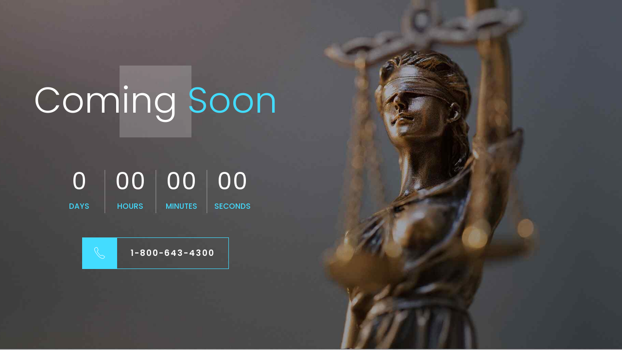

--- FILE ---
content_type: text/html; charset=UTF-8
request_url: https://gls.cd/coming-soon/
body_size: 27019
content:
<!DOCTYPE html><html lang="fr-FR" data-bt-theme="Goldenblatt 1.2.1"><head><style>img.lazy{min-height:1px}</style><link href="https://gls.cd/wp-content/plugins/w3-total-cache/pub/js/lazyload.min.js?x95641" as="script"><meta charset="UTF-8"><meta name="viewport" content="width=device-width, initial-scale=1, maximum-scale=5, user-scalable=yes"><meta name="mobile-web-app-capable" content="yes"><meta name="apple-mobile-web-app-capable" content="yes"><title>Coming Soon &#8211; GLS Sarl | Leading language service provider based in DR Congo</title><meta name='robots' content='max-image-preview:large' /><style>img:is([sizes="auto" i],[sizes^="auto," i]){contain-intrinsic-size:3000px 1500px}</style><link rel="alternate" hreflang="fr" href="https://gls.cd/coming-soon/" /><link rel="alternate" hreflang="x-default" href="https://gls.cd/coming-soon/" /><link rel='dns-prefetch' href='//fonts.googleapis.com' /><link rel="alternate" type="application/rss+xml" title="GLS Sarl | Leading language service provider based in DR Congo &raquo; Flux" href="https://gls.cd/feed/" /><link rel="alternate" type="application/rss+xml" title="GLS Sarl | Leading language service provider based in DR Congo &raquo; Flux des commentaires" href="https://gls.cd/comments/feed/" /><link rel='stylesheet' id='wp-block-library-css' href='https://gls.cd/wp-includes/css/dist/block-library/style.min.css?x95641&amp;ver=6.8' type='text/css' media='all' /><style id='classic-theme-styles-inline-css' type='text/css'>/*! This file is auto-generated */
.wp-block-button__link{color:#fff;background-color:#32373c;border-radius:9999px;box-shadow:none;text-decoration:none;padding:calc(.667em + 2px) calc(1.333em + 2px);font-size:1.125em}.wp-block-file__button{background:#32373c;color:#fff;text-decoration:none}</style><style id='global-styles-inline-css' type='text/css'>:root{--wp--preset--aspect-ratio--square:1;--wp--preset--aspect-ratio--4-3:4/3;--wp--preset--aspect-ratio--3-4:3/4;--wp--preset--aspect-ratio--3-2:3/2;--wp--preset--aspect-ratio--2-3:2/3;--wp--preset--aspect-ratio--16-9:16/9;--wp--preset--aspect-ratio--9-16:9/16;--wp--preset--color--black:#000;--wp--preset--color--cyan-bluish-gray:#abb8c3;--wp--preset--color--white:#fff;--wp--preset--color--pale-pink:#f78da7;--wp--preset--color--vivid-red:#cf2e2e;--wp--preset--color--luminous-vivid-orange:#ff6900;--wp--preset--color--luminous-vivid-amber:#fcb900;--wp--preset--color--light-green-cyan:#7bdcb5;--wp--preset--color--vivid-green-cyan:#00d084;--wp--preset--color--pale-cyan-blue:#8ed1fc;--wp--preset--color--vivid-cyan-blue:#0693e3;--wp--preset--color--vivid-purple:#9b51e0;--wp--preset--gradient--vivid-cyan-blue-to-vivid-purple:linear-gradient(135deg,rgba(6,147,227,1) 0%,#9b51e0 100%);--wp--preset--gradient--light-green-cyan-to-vivid-green-cyan:linear-gradient(135deg,#7adcb4 0%,#00d082 100%);--wp--preset--gradient--luminous-vivid-amber-to-luminous-vivid-orange:linear-gradient(135deg,rgba(252,185,0,1) 0%,rgba(255,105,0,1) 100%);--wp--preset--gradient--luminous-vivid-orange-to-vivid-red:linear-gradient(135deg,rgba(255,105,0,1) 0%,#cf2e2e 100%);--wp--preset--gradient--very-light-gray-to-cyan-bluish-gray:linear-gradient(135deg,#eee 0%,#a9b8c3 100%);--wp--preset--gradient--cool-to-warm-spectrum:linear-gradient(135deg,#4aeadc 0%,#9778d1 20%,#cf2aba 40%,#ee2c82 60%,#fb6962 80%,#fef84c 100%);--wp--preset--gradient--blush-light-purple:linear-gradient(135deg,#ffceec 0%,#9896f0 100%);--wp--preset--gradient--blush-bordeaux:linear-gradient(135deg,#fecda5 0%,#fe2d2d 50%,#6b003e 100%);--wp--preset--gradient--luminous-dusk:linear-gradient(135deg,#ffcb70 0%,#c751c0 50%,#4158d0 100%);--wp--preset--gradient--pale-ocean:linear-gradient(135deg,#fff5cb 0%,#b6e3d4 50%,#33a7b5 100%);--wp--preset--gradient--electric-grass:linear-gradient(135deg,#caf880 0%,#71ce7e 100%);--wp--preset--gradient--midnight:linear-gradient(135deg,#020381 0%,#2874fc 100%);--wp--preset--font-size--small:13px;--wp--preset--font-size--medium:20px;--wp--preset--font-size--large:36px;--wp--preset--font-size--x-large:42px;--wp--preset--spacing--20:.44rem;--wp--preset--spacing--30:.67rem;--wp--preset--spacing--40:1rem;--wp--preset--spacing--50:1.5rem;--wp--preset--spacing--60:2.25rem;--wp--preset--spacing--70:3.38rem;--wp--preset--spacing--80:5.06rem;--wp--preset--shadow--natural:6px 6px 9px rgba(0,0,0,.2);--wp--preset--shadow--deep:12px 12px 50px rgba(0,0,0,.4);--wp--preset--shadow--sharp:6px 6px 0px rgba(0,0,0,.2);--wp--preset--shadow--outlined:6px 6px 0px -3px rgba(255,255,255,1),6px 6px rgba(0,0,0,1);--wp--preset--shadow--crisp:6px 6px 0px rgba(0,0,0,1)}:where(.is-layout-flex){gap:.5em}:where(.is-layout-grid){gap:.5em}body .is-layout-flex{display:flex}.is-layout-flex{flex-wrap:wrap;align-items:center}.is-layout-flex>:is(*,div){margin:0}body .is-layout-grid{display:grid}.is-layout-grid>:is(*,div){margin:0}:where(.wp-block-columns.is-layout-flex){gap:2em}:where(.wp-block-columns.is-layout-grid){gap:2em}:where(.wp-block-post-template.is-layout-flex){gap:1.25em}:where(.wp-block-post-template.is-layout-grid){gap:1.25em}.has-black-color{color:var(--wp--preset--color--black) !important}.has-cyan-bluish-gray-color{color:var(--wp--preset--color--cyan-bluish-gray) !important}.has-white-color{color:var(--wp--preset--color--white) !important}.has-pale-pink-color{color:var(--wp--preset--color--pale-pink) !important}.has-vivid-red-color{color:var(--wp--preset--color--vivid-red) !important}.has-luminous-vivid-orange-color{color:var(--wp--preset--color--luminous-vivid-orange) !important}.has-luminous-vivid-amber-color{color:var(--wp--preset--color--luminous-vivid-amber) !important}.has-light-green-cyan-color{color:var(--wp--preset--color--light-green-cyan) !important}.has-vivid-green-cyan-color{color:var(--wp--preset--color--vivid-green-cyan) !important}.has-pale-cyan-blue-color{color:var(--wp--preset--color--pale-cyan-blue) !important}.has-vivid-cyan-blue-color{color:var(--wp--preset--color--vivid-cyan-blue) !important}.has-vivid-purple-color{color:var(--wp--preset--color--vivid-purple) !important}.has-black-background-color{background-color:var(--wp--preset--color--black) !important}.has-cyan-bluish-gray-background-color{background-color:var(--wp--preset--color--cyan-bluish-gray) !important}.has-white-background-color{background-color:var(--wp--preset--color--white) !important}.has-pale-pink-background-color{background-color:var(--wp--preset--color--pale-pink) !important}.has-vivid-red-background-color{background-color:var(--wp--preset--color--vivid-red) !important}.has-luminous-vivid-orange-background-color{background-color:var(--wp--preset--color--luminous-vivid-orange) !important}.has-luminous-vivid-amber-background-color{background-color:var(--wp--preset--color--luminous-vivid-amber) !important}.has-light-green-cyan-background-color{background-color:var(--wp--preset--color--light-green-cyan) !important}.has-vivid-green-cyan-background-color{background-color:var(--wp--preset--color--vivid-green-cyan) !important}.has-pale-cyan-blue-background-color{background-color:var(--wp--preset--color--pale-cyan-blue) !important}.has-vivid-cyan-blue-background-color{background-color:var(--wp--preset--color--vivid-cyan-blue) !important}.has-vivid-purple-background-color{background-color:var(--wp--preset--color--vivid-purple) !important}.has-black-border-color{border-color:var(--wp--preset--color--black) !important}.has-cyan-bluish-gray-border-color{border-color:var(--wp--preset--color--cyan-bluish-gray) !important}.has-white-border-color{border-color:var(--wp--preset--color--white) !important}.has-pale-pink-border-color{border-color:var(--wp--preset--color--pale-pink) !important}.has-vivid-red-border-color{border-color:var(--wp--preset--color--vivid-red) !important}.has-luminous-vivid-orange-border-color{border-color:var(--wp--preset--color--luminous-vivid-orange) !important}.has-luminous-vivid-amber-border-color{border-color:var(--wp--preset--color--luminous-vivid-amber) !important}.has-light-green-cyan-border-color{border-color:var(--wp--preset--color--light-green-cyan) !important}.has-vivid-green-cyan-border-color{border-color:var(--wp--preset--color--vivid-green-cyan) !important}.has-pale-cyan-blue-border-color{border-color:var(--wp--preset--color--pale-cyan-blue) !important}.has-vivid-cyan-blue-border-color{border-color:var(--wp--preset--color--vivid-cyan-blue) !important}.has-vivid-purple-border-color{border-color:var(--wp--preset--color--vivid-purple) !important}.has-vivid-cyan-blue-to-vivid-purple-gradient-background{background:var(--wp--preset--gradient--vivid-cyan-blue-to-vivid-purple) !important}.has-light-green-cyan-to-vivid-green-cyan-gradient-background{background:var(--wp--preset--gradient--light-green-cyan-to-vivid-green-cyan) !important}.has-luminous-vivid-amber-to-luminous-vivid-orange-gradient-background{background:var(--wp--preset--gradient--luminous-vivid-amber-to-luminous-vivid-orange) !important}.has-luminous-vivid-orange-to-vivid-red-gradient-background{background:var(--wp--preset--gradient--luminous-vivid-orange-to-vivid-red) !important}.has-very-light-gray-to-cyan-bluish-gray-gradient-background{background:var(--wp--preset--gradient--very-light-gray-to-cyan-bluish-gray) !important}.has-cool-to-warm-spectrum-gradient-background{background:var(--wp--preset--gradient--cool-to-warm-spectrum) !important}.has-blush-light-purple-gradient-background{background:var(--wp--preset--gradient--blush-light-purple) !important}.has-blush-bordeaux-gradient-background{background:var(--wp--preset--gradient--blush-bordeaux) !important}.has-luminous-dusk-gradient-background{background:var(--wp--preset--gradient--luminous-dusk) !important}.has-pale-ocean-gradient-background{background:var(--wp--preset--gradient--pale-ocean) !important}.has-electric-grass-gradient-background{background:var(--wp--preset--gradient--electric-grass) !important}.has-midnight-gradient-background{background:var(--wp--preset--gradient--midnight) !important}.has-small-font-size{font-size:var(--wp--preset--font-size--small) !important}.has-medium-font-size{font-size:var(--wp--preset--font-size--medium) !important}.has-large-font-size{font-size:var(--wp--preset--font-size--large) !important}.has-x-large-font-size{font-size:var(--wp--preset--font-size--x-large) !important}:where(.wp-block-post-template.is-layout-flex){gap:1.25em}:where(.wp-block-post-template.is-layout-grid){gap:1.25em}:where(.wp-block-columns.is-layout-flex){gap:2em}:where(.wp-block-columns.is-layout-grid){gap:2em}:root :where(.wp-block-pullquote){font-size:1.5em;line-height:1.6}</style><link rel='stylesheet' id='bt_bb_content_elements-css' href='https://gls.cd/wp-content/cache/autoptimize/css/autoptimize_single_7055ff7ff8afd2cbfd19cea9865c9690.css?x95641&amp;ver=5.3.0' type='text/css' media='all' /><link rel='stylesheet' id='bt_bb_slick-css' href='https://gls.cd/wp-content/cache/autoptimize/css/autoptimize_single_f38b2db10e01b1572732a3191d538707.css?x95641&amp;ver=5.3.0' type='text/css' media='all' /><link rel='stylesheet' id='bt_cc_style-css' href='https://gls.cd/wp-content/plugins/bt_cost_calculator/style.min.css?x95641&amp;ver=6.8' type='text/css' media='all' /><link rel='stylesheet' id='contact-form-7-css' href='https://gls.cd/wp-content/cache/autoptimize/css/autoptimize_single_3fd2afa98866679439097f4ab102fe0a.css?x95641&amp;ver=6.0.6' type='text/css' media='all' /><link rel='stylesheet' id='wpml-blocks-css' href='https://gls.cd/wp-content/cache/autoptimize/css/autoptimize_single_4940e4ae72b6124a6eab7e97fc8df1f4.css?x95641&amp;ver=4.6.10' type='text/css' media='all' /><link rel='stylesheet' id='goldenblatt-style-css' href='https://gls.cd/wp-content/cache/autoptimize/css/autoptimize_single_2fd27e32d803526816b464bcc83560a2.css?x95641&amp;ver=6.8' type='text/css' media='screen' /><style id='goldenblatt-style-inline-css' type='text/css'>select,input{font-family:"Poppins",Arial,Helvetica,sans-serif}input[type=submit]{font-family:"Poppins",Arial,Helvetica,sans-serif !important;-webkit-box-shadow:0 0 0 3em #43dcff inset;box-shadow:0 0 0 3em #43dcff inset}input[type=submit]:hover{-webkit-box-shadow:0 0 0 1px #43dcff inset;box-shadow:0 0 0 1px #43dcff inset;color:#43dcff}.fancy-select ul.options li:hover{color:#43dcff}.btContent a{color:#43dcff}a:hover{color:#43dcff}.btText a{color:#43dcff}body{font-family:"Poppins",Arial,Helvetica,sans-serif}h1,h2,h3,h4,h5,h6{font-family:"Poppins",Arial,Helvetica,sans-serif}blockquote{font-family:"Poppins",Arial,Helvetica,sans-serif;color:#1a243f}.btContentHolder table thead th{background-color:#43dcff}.btPreloader{background-color:#43dcff}body.error404 .btErrorPage .port .bt_bb_button.bt_bb_style_filled a{-webkit-box-shadow:0 0 0 3em #43dcff inset;box-shadow:0 0 0 3em #43dcff inset}body.error404 .btErrorPage .port .bt_bb_button.bt_bb_style_filled a:hover{-webkit-box-shadow:0 0 0 1px #43dcff inset;box-shadow:0 0 0 1px #43dcff inset;color:#43dcff}.btBreadCrumbs{color:#43dcff}.btNoSearchResults .bt_bb_port #searchform input[type=submit]{-webkit-box-shadow:0 0 0 3em #43dcff inset;box-shadow:0 0 0 3em #43dcff inset}.btNoSearchResults .bt_bb_port #searchform input[type=submit]:hover{-webkit-box-shadow:0 0 0 1px #43dcff inset;box-shadow:0 0 0 1px #43dcff inset;color:#43dcff}.btNoSearchResults .bt_bb_port .bt_bb_button.bt_bb_style_filled a{-webkit-box-shadow:0 0 0 3em #43dcff inset;box-shadow:0 0 0 3em #43dcff inset}.btNoSearchResults .bt_bb_port .bt_bb_button.bt_bb_style_filled a:hover{-webkit-box-shadow:0 0 0 1px #43dcff inset;box-shadow:0 0 0 1px #43dcff inset;color:#43dcff}.mainHeader{font-family:"Poppins",Arial,Helvetica,sans-serif}.menuPort{font-family:"Poppins",Arial,Helvetica,sans-serif}.menuPort nav>ul>li>a{line-height:70px}.menuPort nav>ul>li>a:before{-webkit-box-shadow:0 0 0 2px #43dcff inset;box-shadow:0 0 0 2px #43dcff inset}.btTextLogo{font-family:"Poppins",Arial,Helvetica,sans-serif;line-height:70px}.btLogoArea .logo img{height:70px}.btTransparentDarkHeader .btHorizontalMenuTrigger:hover .bt_bb_icon:before,.btTransparentLightHeader .btHorizontalMenuTrigger:hover .bt_bb_icon:before,.btAccentLightHeader .btHorizontalMenuTrigger:hover .bt_bb_icon:before,.btAccentDarkHeader .btHorizontalMenuTrigger:hover .bt_bb_icon:before,.btLightDarkHeader .btHorizontalMenuTrigger:hover .bt_bb_icon:before,.btHasAltLogo.btStickyHeaderActive .btHorizontalMenuTrigger:hover .bt_bb_icon:before,.btTransparentDarkHeader .btHorizontalMenuTrigger:hover .bt_bb_icon:after,.btTransparentLightHeader .btHorizontalMenuTrigger:hover .bt_bb_icon:after,.btAccentLightHeader .btHorizontalMenuTrigger:hover .bt_bb_icon:after,.btAccentDarkHeader .btHorizontalMenuTrigger:hover .bt_bb_icon:after,.btLightDarkHeader .btHorizontalMenuTrigger:hover .bt_bb_icon:after,.btHasAltLogo.btStickyHeaderActive .btHorizontalMenuTrigger:hover .bt_bb_icon:after{border-top-color:#43dcff}.btTransparentDarkHeader .btHorizontalMenuTrigger:hover .bt_bb_icon .bt_bb_icon_holder:before,.btTransparentLightHeader .btHorizontalMenuTrigger:hover .bt_bb_icon .bt_bb_icon_holder:before,.btAccentLightHeader .btHorizontalMenuTrigger:hover .bt_bb_icon .bt_bb_icon_holder:before,.btAccentDarkHeader .btHorizontalMenuTrigger:hover .bt_bb_icon .bt_bb_icon_holder:before,.btLightDarkHeader .btHorizontalMenuTrigger:hover .bt_bb_icon .bt_bb_icon_holder:before,.btHasAltLogo.btStickyHeaderActive .btHorizontalMenuTrigger:hover .bt_bb_icon .bt_bb_icon_holder:before{border-top-color:#43dcff}.btMenuHorizontal .menuPort nav>ul>li.current-menu-ancestor li.current-menu-ancestor>a,.btMenuHorizontal .menuPort nav>ul>li.current-menu-ancestor li.current-menu-item>a,.btMenuHorizontal .menuPort nav>ul>li.current-menu-item li.current-menu-ancestor>a,.btMenuHorizontal .menuPort nav>ul>li.current-menu-item li.current-menu-item>a{color:#43dcff}.btMenuHorizontal .menuPort nav>ul>li:not(.btMenuWideDropdown)>ul>li.menu-item-has-children>a:after{color:#43dcff}.btMenuHorizontal .menuPort ul ul li a:hover{color:#43dcff}body.btMenuHorizontal .subToggler{line-height:70px}.btMenuHorizontal .menuPort>nav>ul>li>ul li a:before{-webkit-box-shadow:0 0 0 2px #43dcff inset;box-shadow:0 0 0 2px #43dcff inset}html:not(.touch) body.btMenuHorizontal .menuPort>nav>ul>li.btMenuWideDropdown>ul>li>a:after{background:#43dcff}.btMenuHorizontal .topBarInMenu{height:70px}.btMenuVertical.btTransparentAlternateHeader .mainHeader{background-color:#1a243f}.btTransparentAlternateHeader .topBar{background:rgba(26,36,63,.8)}.btAccentDarkHeader .btBelowLogoArea,.btAccentDarkHeader .topBar{background-color:#43dcff}.btAccentDarkHeader .btBelowLogoArea a:hover,.btAccentDarkHeader .topBar a:hover{color:#1a243f}.btAccentLightHeader .btBelowLogoArea,.btAccentLightHeader .topBar{background-color:#43dcff}.btAccentLightHeader .btBelowLogoArea a:hover,.btAccentLightHeader .topBar a:hover{color:#1a243f}.btLightAccentHeader .btLogoArea,.btLightAccentHeader .btVerticalHeaderTop{background-color:#43dcff}.btLightAccentHeader.btMenuHorizontal.btBelowMenu .mainHeader .btLogoArea{background-color:#43dcff}.btAlternateLightHeader .btBelowLogoArea,.btAlternateLightHeader .topBar{background-color:#1a243f}.btAlternateLightHeader .btBelowLogoArea a:hover,.btAlternateLightHeader .topBar a:hover{color:#43dcff}.btStickyHeaderActive.btMenuHorizontal .mainHeader .btLogoArea .logo img{height:-webkit-calc(70px*0.8);height:-moz-calc(70px*0.8);height:calc(70px*0.8)}.btStickyHeaderActive.btMenuHorizontal .mainHeader .btLogoArea .btTextLogo{line-height:-webkit-calc(70px*0.8);line-height:-moz-calc(70px*0.8);line-height:calc(70px*0.8)}.btStickyHeaderActive.btMenuHorizontal .mainHeader .btLogoArea .menuPort nav>ul>li>a,.btStickyHeaderActive.btMenuHorizontal .mainHeader .btLogoArea .menuPort nav>ul>li>.subToggler{line-height:-webkit-calc(70px*0.8);line-height:-moz-calc(70px*0.8);line-height:calc(70px*0.8)}.btStickyHeaderActive.btMenuHorizontal .mainHeader .btLogoArea .topBarInMenu{height:-webkit-calc(70px*0.8);height:-moz-calc(70px*0.8);height:calc(70px*0.8)}.btTransparentDarkHeader .btVerticalMenuTrigger:hover .bt_bb_icon:before,.btTransparentLightHeader .btVerticalMenuTrigger:hover .bt_bb_icon:before,.btAccentLightHeader .btVerticalMenuTrigger:hover .bt_bb_icon:before,.btAccentDarkHeader .btVerticalMenuTrigger:hover .bt_bb_icon:before,.btLightDarkHeader .btVerticalMenuTrigger:hover .bt_bb_icon:before,.btHasAltLogo.btStickyHeaderActive .btVerticalMenuTrigger:hover .bt_bb_icon:before,.btTransparentDarkHeader .btVerticalMenuTrigger:hover .bt_bb_icon:after,.btTransparentLightHeader .btVerticalMenuTrigger:hover .bt_bb_icon:after,.btAccentLightHeader .btVerticalMenuTrigger:hover .bt_bb_icon:after,.btAccentDarkHeader .btVerticalMenuTrigger:hover .bt_bb_icon:after,.btLightDarkHeader .btVerticalMenuTrigger:hover .bt_bb_icon:after,.btHasAltLogo.btStickyHeaderActive .btVerticalMenuTrigger:hover .bt_bb_icon:after{border-top-color:#43dcff}.btTransparentDarkHeader .btVerticalMenuTrigger:hover .bt_bb_icon .bt_bb_icon_holder:before,.btTransparentLightHeader .btVerticalMenuTrigger:hover .bt_bb_icon .bt_bb_icon_holder:before,.btAccentLightHeader .btVerticalMenuTrigger:hover .bt_bb_icon .bt_bb_icon_holder:before,.btAccentDarkHeader .btVerticalMenuTrigger:hover .bt_bb_icon .bt_bb_icon_holder:before,.btLightDarkHeader .btVerticalMenuTrigger:hover .bt_bb_icon .bt_bb_icon_holder:before,.btHasAltLogo.btStickyHeaderActive .btVerticalMenuTrigger:hover .bt_bb_icon .bt_bb_icon_holder:before{border-top-color:#43dcff}.btMenuVertical .mainHeader .btCloseVertical:before:hover{color:#43dcff}.btMenuHorizontal .topBarInLogoArea{height:70px}.btMenuHorizontal .topBarInLogoArea .topBarInLogoAreaCell{border:0 solid #43dcff}.btMenuVertical .mainHeader .btCloseVertical:before:hover{color:#43dcff}.btSiteFooter .btFooterMenu .menu li{font-family:"Poppins",Arial,Helvetica,sans-serif}.btDarkSkin .btSiteFooterCopyMenu .port:before,.btLightSkin .btDarkSkin .btSiteFooterCopyMenu .port:before,.btDarkSkin.btLightSkin .btDarkSkin .btSiteFooterCopyMenu .port:before{background-color:#43dcff}.sticky .headline:before{color:#43dcff}.btContent .btArticleListItem .bt_bb_headline a:hover{color:#43dcff}.btContent .btArticleListItem .bt_bb_headline .bt_bb_headline_superheadline{color:#43dcff}.btContent .btArticleListItem .bt_bb_headline .bt_bb_headline_superheadline a{color:#43dcff}.btContent .btArticleListItem .bt_bb_headline .bt_bb_headline_superheadline a.btArticleComments:before{color:#43dcff}.btPostSingleItemStandard .btArticleShareEtc>div.btReadMoreColumn .bt_bb_button a{color:#43dcff}.btPostSingleItemStandard .btArticleShareEtc>div.btReadMoreColumn .bt_bb_button a:before{background-color:#43dcff}.btPortfolioSingle.btPostSingleItemStandard .btArticleContent .btArticleSuperMeta dl dt{color:#43dcff}.btMediaBox.btQuote:before,.btMediaBox.btLink:before{background-color:#43dcff}.articleSideGutter .date{font-family:"Poppins",Arial,Helvetica,sans-serif}.articleSideGutter .asgItem.title{font-family:"Poppins",Arial,Helvetica,sans-serif}.sticky.btArticleListItem .btArticleHeadline h1 .bt_bb_headline_content span a:after,.sticky.btArticleListItem .btArticleHeadline h2 .bt_bb_headline_content span a:after,.sticky.btArticleListItem .btArticleHeadline h3 .bt_bb_headline_content span a:after,.sticky.btArticleListItem .btArticleHeadline h4 .bt_bb_headline_content span a:after,.sticky.btArticleListItem .btArticleHeadline h5 .bt_bb_headline_content span a:after,.sticky.btArticleListItem .btArticleHeadline h6 .bt_bb_headline_content span a:after,.sticky.btArticleListItem .btArticleHeadline h7 .bt_bb_headline_content span a:after,.sticky.btArticleListItem .btArticleHeadline h8 .bt_bb_headline_content span a:after{color:#43dcff}.post-password-form p:first-child{color:#1a243f}.post-password-form p:nth-child(2) input[type=submit]{-webkit-box-shadow:0 0 0 3em #43dcff inset;box-shadow:0 0 0 3em #43dcff inset}.post-password-form p:nth-child(2) input[type=submit]:hover{-webkit-box-shadow:0 0 0 1px #43dcff inset;box-shadow:0 0 0 1px #43dcff inset;color:#43dcff}.btPagination{font-family:"Poppins",Arial,Helvetica,sans-serif}.btPagination .paging a:hover{color:#43dcff}.btPrevNextNav .btPrevNext .btPrevNextItem .btPrevNextTitle{font-family:"Poppins",Arial,Helvetica,sans-serif}.btPrevNextNav .btPrevNext .btPrevNextItem .btPrevNextDir{font-family:"Poppins",Arial,Helvetica,sans-serif;color:#43dcff}.btPrevNextNav .btPrevNext:hover .btPrevNextTitle{color:#43dcff}.btLinkPages{font-family:"Poppins",Arial,Helvetica,sans-serif}.btArticleCategories a:hover{color:#43dcff}.btArticleAuthor a:hover{color:#43dcff}.btArticleComments:hover{color:#43dcff}.bt-comments-box .vcard .posted{font-family:"Poppins",Arial,Helvetica,sans-serif}.bt-comments-box .commentTxt p.edit-link,.bt-comments-box .commentTxt p.reply{font-family:"Poppins",Arial,Helvetica,sans-serif}.bt-comments-box .comment-navigation a,.bt-comments-box .comment-navigation span{font-family:"Poppins",Arial,Helvetica,sans-serif}.comment-awaiting-moderation{color:#43dcff}a#cancel-comment-reply-link{color:#43dcff}a#cancel-comment-reply-link:hover{color:#1a243f}.btCommentSubmit{font-family:"Poppins",Arial,Helvetica,sans-serif !important;-webkit-box-shadow:0 0 0 3em #43dcff inset;box-shadow:0 0 0 3em #43dcff inset}.btCommentSubmit:hover{-webkit-box-shadow:0 0 0 1px #43dcff inset;box-shadow:0 0 0 1px #43dcff inset;color:#43dcff !important}body:not(.btNoDashInSidebar) .btBox>h4:after,body:not(.btNoDashInSidebar) .btCustomMenu>h4:after,body:not(.btNoDashInSidebar) .btTopBox>h4:after{border-bottom:3px solid #43dcff}.btBox ul li.current-menu-item>a,.btCustomMenu ul li.current-menu-item>a,.btTopBox ul li.current-menu-item>a{color:#43dcff}.btBox .btImageTextWidget .btImageTextWidgetImage a img,.btCustomMenu .btImageTextWidget .btImageTextWidgetImage a img,.btTopBox .btImageTextWidget .btImageTextWidgetImage a img{-webkit-box-shadow:0 0 0 0 #43dcff;box-shadow:0 0 0 0 #43dcff}.btBox .btImageTextWidget .btImageTextWidgetImage a:hover img,.btCustomMenu .btImageTextWidget .btImageTextWidgetImage a:hover img,.btTopBox .btImageTextWidget .btImageTextWidgetImage a:hover img{-webkit-box-shadow:0 0 0 2px #43dcff;box-shadow:0 0 0 2px #43dcff}.btBox .btImageTextWidget .btImageTextWidgetText .bt_bb_headline_content span a:hover,.btCustomMenu .btImageTextWidget .btImageTextWidgetText .bt_bb_headline_content span a:hover,.btTopBox .btImageTextWidget .btImageTextWidgetText .bt_bb_headline_content span a:hover{color:#43dcff}.widget_calendar table caption{font-family:"Poppins",Arial,Helvetica,sans-serif;background:#43dcff}.widget_calendar table tbody tr td#today{color:#43dcff}.widget_rss li a.rsswidget{font-family:"Poppins",Arial,Helvetica,sans-serif}.btTopBox.widget_text .textwidget p{font-family:"Poppins",Arial,Helvetica,sans-serif}.widget_shopping_cart .total{font-family:"Poppins",Arial,Helvetica,sans-serif}.widget_shopping_cart .buttons .button{background:#43dcff}.widget_shopping_cart .widget_shopping_cart_content .mini_cart_item .ppRemove a.remove{background-color:#43dcff}.widget_shopping_cart .widget_shopping_cart_content .mini_cart_item .ppRemove a.remove:hover{background-color:#1a243f}.menuPort .widget_shopping_cart .widget_shopping_cart_content .btCartWidgetIcon span.cart-contents,.topTools .widget_shopping_cart .widget_shopping_cart_content .btCartWidgetIcon span.cart-contents,.topBarInLogoArea .widget_shopping_cart .widget_shopping_cart_content .btCartWidgetIcon span.cart-contents{background-color:#1a243f;font:normal 10px/1 "Poppins"}.btMenuVertical .menuPort .widget_shopping_cart .widget_shopping_cart_content .btCartWidgetInnerContent .verticalMenuCartToggler,.btMenuVertical .topTools .widget_shopping_cart .widget_shopping_cart_content .btCartWidgetInnerContent .verticalMenuCartToggler,.btMenuVertical .topBarInLogoArea .widget_shopping_cart .widget_shopping_cart_content .btCartWidgetInnerContent .verticalMenuCartToggler{background-color:#43dcff}.widget_recent_reviews{font-family:"Poppins",Arial,Helvetica,sans-serif}.widget_recent_reviews .reviewer{font-family:"Poppins",Arial,Helvetica,sans-serif}.widget_price_filter .price_slider_wrapper .ui-slider .ui-slider-handle{background-color:#43dcff}.widget_top_rated_products ul.product_list_widget .btImageTextWidgetText p.posted,.widget_products ul.product_list_widget .btImageTextWidgetText p.posted,.widget_recently_viewed_products ul.product_list_widget .btImageTextWidgetText p.posted{font-family:"Poppins",Arial,Helvetica,sans-serif}.btBox .tagcloud a,.btTags ul a{font-family:"Poppins",Arial,Helvetica,sans-serif}.btBox .tagcloud a:before,.btTags ul a:before{color:#43dcff}.btBox .tagcloud a:hover,.btTags ul a:hover{color:#43dcff}.btIconWidget .btIconWidgetText{font-family:"Poppins",Arial,Helvetica,sans-serif}.topTools .btIconWidget .btIconWidgetIcon,.topBarInMenu .btIconWidget .btIconWidgetIcon{color:#43dcff}.btAccentDarkHeader .topTools .btIconWidget:hover,.btAccentDarkHeader .topBarInMenu .btIconWidget:hover{color:#1a243f}.topTools a.btIconWidget:hover,.topBarInMenu a.btIconWidget:hover{color:#43dcff}.btAccentIconWidget.btIconWidget .btIconWidgetIcon{color:#43dcff}a.btAccentIconWidget.btIconWidget:hover{color:#43dcff}.btSiteFooterWidgets .btSearch button,.btSidebar .btSearch button,.btSidebar .widget_product_search button{background:#43dcff}.btSearchInner.btFromTopBox .btSearchInnerClose .bt_bb_icon a.bt_bb_icon_holder{color:#43dcff}.btSearchInner.btFromTopBox .btSearchInnerClose .bt_bb_icon:hover a.bt_bb_icon_holder{color:#00c8f6}.btSearchInner.btFromTopBox button:hover:before{color:#43dcff}div.btButtonWidget .btButtonWidgetLink{-webkit-box-shadow:0 0 0 1px #43dcff inset;box-shadow:0 0 0 1px #43dcff inset}div.btButtonWidget .btButtonWidgetLink:hover{-webkit-box-shadow:0 0 0 3em #43dcff inset;box-shadow:0 0 0 3em #43dcff inset}div.btButtonWidget .btButtonWidgetLink .btButtonWidgetIcon{background:#43dcff}div.btButtonWidget .btButtonWidgetLink .btButtonWidgetContent span.btButtonWidgetText{font-family:"Poppins",Arial,Helvetica,sans-serif}div.btButtonWidget.btLightAccentButton.btOutlineButton .btButtonWidgetLink{-webkit-box-shadow:0 0 0 1px #43dcff inset;box-shadow:0 0 0 1px #43dcff inset}div.btButtonWidget.btLightAccentButton.btOutlineButton .btButtonWidgetLink:hover{-webkit-box-shadow:0 0 0 3em #43dcff inset;box-shadow:0 0 0 3em #43dcff inset}div.btButtonWidget.btLightAccentButton.btFilledButton .btButtonWidgetLink{-webkit-box-shadow:0 0 0 3em #43dcff inset;box-shadow:0 0 0 3em #43dcff inset}div.btButtonWidget.btLightAccentButton.btFilledButton .btButtonWidgetLink:hover{-webkit-box-shadow:0 0 0 1px #43dcff inset;box-shadow:0 0 0 1px #43dcff inset}div.btButtonWidget.btDarkAccentButton.btOutlineButton .btButtonWidgetLink{-webkit-box-shadow:0 0 0 1px #43dcff inset;box-shadow:0 0 0 1px #43dcff inset}div.btButtonWidget.btDarkAccentButton.btOutlineButton .btButtonWidgetLink:hover{-webkit-box-shadow:0 0 0 3em #43dcff inset;box-shadow:0 0 0 3em #43dcff inset}div.btButtonWidget.btDarkAccentButton.btFilledButton .btButtonWidgetLink{-webkit-box-shadow:0 0 0 3em #43dcff inset;box-shadow:0 0 0 3em #43dcff inset}div.btButtonWidget.btDarkAccentButton.btFilledButton .btButtonWidgetLink:hover{-webkit-box-shadow:0 0 0 1px #43dcff inset;box-shadow:0 0 0 1px #43dcff inset}.btStickyHeaderActive.btStickyHeaderOpen .btButtonWidget.btLargeButton .btButtonWidgetLink .btButtonWidgetContent .btButtonWidgetText{line-height:-webkit-calc(70px*0.8);line-height:-moz-calc(70px*0.8);line-height:calc(70px*0.8)}.btStickyHeaderActive.btStickyHeaderOpen .btButtonWidget.btLargeButton .btButtonWidgetLink .btButtonWidgetIcon{width:-webkit-calc(70px*0.8);width:-moz-calc(70px*0.8);width:calc(70px*0.8);height:-webkit-calc(70px*0.8);height:-moz-calc(70px*0.8);height:calc(70px*0.8)}@media (min-width:993px){.bt_bb_column.bt_bb_border_color_accent,.bt_bb_column_inner.bt_bb_border_color_accent{border-color:rgba(67,220,255,.7)}}.bt_bb_separator.bt_bb_color_accent{border-color:#43dcff}.bt_bb_headline .bt_bb_headline_superheadline{font-family:"Poppins",Arial,Helvetica,sans-serif}.bt_bb_headline.bt_bb_subheadline .bt_bb_headline_subheadline{font-family:"Poppins",Arial,Helvetica,sans-serif}.bt_bb_headline h1 b,.bt_bb_headline h2 b,.bt_bb_headline h3 b,.bt_bb_headline h4 b,.bt_bb_headline h5 b,.bt_bb_headline h6 b{color:#43dcff}.bt_bb_headline h1 strong,.bt_bb_headline h2 strong,.bt_bb_headline h3 strong,.bt_bb_headline h4 strong,.bt_bb_headline h5 strong,.bt_bb_headline h6 strong{color:#43dcff}.bt_bb_dash_bottom.bt_bb_dash_top.bt_bb_headline .bt_bb_headline_content:before,.bt_bb_dash_bottom.bt_bb_dash_bottom.bt_bb_headline .bt_bb_headline_content:before,.bt_bb_dash_bottom.bt_bb_dash_top_bottom.bt_bb_headline .bt_bb_headline_content:before,.bt_bb_dash_bottom.bt_bb_dash_light_alternate.bt_bb_headline .bt_bb_headline_content:before,.bt_bb_dash_bottom.bt_bb_dash_gray.bt_bb_headline .bt_bb_headline_content:before{background:#43dcff}.bt_bb_dash_top_bottom.bt_bb_dash_top.bt_bb_headline .bt_bb_headline_content:before,.bt_bb_dash_top_bottom.bt_bb_dash_bottom.bt_bb_headline .bt_bb_headline_content:before,.bt_bb_dash_top_bottom.bt_bb_dash_top_bottom.bt_bb_headline .bt_bb_headline_content:before,.bt_bb_dash_top_bottom.bt_bb_dash_light_alternate.bt_bb_headline .bt_bb_headline_content:before,.bt_bb_dash_top_bottom.bt_bb_dash_gray.bt_bb_headline .bt_bb_headline_content:before{background:rgba(67,220,255,.7)}.bt_bb_dash_light_alternate.bt_bb_dash_top.bt_bb_headline .bt_bb_headline_content:before,.bt_bb_dash_light_alternate.bt_bb_dash_bottom.bt_bb_headline .bt_bb_headline_content:before,.bt_bb_dash_light_alternate.bt_bb_dash_top_bottom.bt_bb_headline .bt_bb_headline_content:before,.bt_bb_dash_light_alternate.bt_bb_dash_light_alternate.bt_bb_headline .bt_bb_headline_content:before,.bt_bb_dash_light_alternate.bt_bb_dash_gray.bt_bb_headline .bt_bb_headline_content:before{background:rgba(26,36,63,.8)}.bt_bb_button .bt_bb_button_text{font-family:"Poppins",Arial,Helvetica,sans-serif}.bt_bb_button.bt_bb_style_clean a:hover{color:#43dcff}.bt_bb_button.bt_bb_style_clean a:hover:before{background:#43dcff}.bt_bb_button.bt_bb_style_clean a:hover:after{background:#43dcff}.bt_bb_button.btWithIcon a .bt_bb_icon{background:#43dcff}.bt_bb_style_clean.bt_bb_button.btWithIcon a:hover .bt_bb_icon{color:#43dcff}.bt_bb_service .bt_bb_service_content .bt_bb_service_content_title{font-family:"Poppins",Arial,Helvetica,sans-serif}.bt_bb_service:hover .bt_bb_service_content_title a{color:#43dcff}.slick-dots li{background:#43dcff}.bt_bb_dots_shape_line .slick-dots li button{background:#43dcff}.bt_bb_progress_bar .bt_bb_progress_bar_text_above span{font-family:"Poppins",Arial,Helvetica,sans-serif}.bt_bb_color_scheme_accent.bt_bb_progress_bar .bt_bb_progress_bar_bg{background-color:rgba(67,220,255,.5)}.bt_bb_color_scheme_alternate.bt_bb_progress_bar .bt_bb_progress_bar_bg{background-color:rgba(26,36,63,.5)}.bt_bb_color_scheme_accent.bt_bb_progress_bar .bt_bb_progress_bar_bg .bt_bb_progress_bar_inner{background-color:#43dcff}.bt_bb_color_scheme_alternate.bt_bb_progress_bar .bt_bb_progress_bar_bg .bt_bb_progress_bar_inner{background-color:#1a243f}.bt_bb_latest_posts .bt_bb_latest_posts_item .bt_bb_latest_posts_item_inner .bt_bb_latest_posts_item_content .bt_bb_latest_posts_item_content_box .bt_bb_latest_posts_item_date{font-family:"Poppins",Arial,Helvetica,sans-serif;background:#43dcff}.bt_bb_latest_posts .bt_bb_latest_posts_item .bt_bb_latest_posts_item_inner .bt_bb_latest_posts_item_content .bt_bb_latest_posts_item_content_box .bt_bb_latest_posts_item_date .bt_bb_latest_posts_item_date_day{font-family:"Poppins",Arial,Helvetica,sans-serif}.bt_bb_latest_posts .bt_bb_latest_posts_item .bt_bb_latest_posts_item_inner .bt_bb_latest_posts_item_content .bt_bb_latest_posts_item_content_box .bt_bb_latest_posts_item_date .bt_bb_latest_posts_item_date_month{font-family:"Poppins",Arial,Helvetica,sans-serif}.bt_bb_latest_posts .bt_bb_latest_posts_item .bt_bb_latest_posts_item_inner .bt_bb_latest_posts_item_content .bt_bb_latest_posts_item_content_box .bt_bb_latest_posts_item_title a{color:#1a243f}.bt_bb_latest_posts .bt_bb_latest_posts_item .bt_bb_latest_posts_item_inner .bt_bb_latest_posts_item_content .bt_bb_latest_posts_item_content_box .bt_bb_latest_posts_item_title a:hover{color:#43dcff}.bt_bb_custom_menu div ul a:hover{color:#43dcff}.bt_bb_style_simple ul.bt_bb_tabs_header li.on{border-color:#43dcff}ul.bt_bb_tabs_header li span{font-family:"Poppins",Arial,Helvetica,sans-serif}.bt_bb_counter_holder .bt_bb_counter_icon{color:#43dcff}.bt_bb_counter_holder .bt_bb_counter_content .bt_bb_counter{font-family:"Poppins",Arial,Helvetica,sans-serif}.bt_bb_counter_holder .bt_bb_counter_content .bt_bb_counter_text{font-family:"Poppins",Arial,Helvetica,sans-serif}.btCounterHolder .btCountdownHolder span[class$=_text]{color:#43dcff}.btCounterHolder .btCountdownHolder span[class$=_text]>span{font-family:"Poppins",Arial,Helvetica,sans-serif}.bt_bb_price_list .bt_bb_price_list_title{font-family:"Poppins",Arial,Helvetica,sans-serif}.bt_bb_masonry_post_grid .bt_bb_post_grid_filter{font-family:"Poppins",Arial,Helvetica,sans-serif;color:#43dcff}.bt_bb_masonry_post_grid .bt_bb_post_grid_filter .bt_bb_post_grid_filter_item.active{background:#43dcff}.bt_bb_masonry_post_grid .bt_bb_post_grid_filter .bt_bb_post_grid_filter_item:hover{background:#43dcff}.bt_bb_masonry_post_grid .bt_bb_masonry_post_grid_content .bt_bb_grid_item .bt_bb_grid_item_inner .bt_bb_grid_item_post_content .bt_bb_grid_item_meta .bt_bb_grid_item_category ul li a{font-family:"Poppins",Arial,Helvetica,sans-serif}.bt_bb_masonry_post_grid .bt_bb_masonry_post_grid_content .bt_bb_grid_item .bt_bb_grid_item_inner .bt_bb_grid_item_post_content .bt_bb_grid_item_meta .bt_bb_grid_item_category ul li a:hover{color:#43dcff}.bt_bb_masonry_post_grid .bt_bb_masonry_post_grid_content .bt_bb_grid_item .bt_bb_grid_item_inner .bt_bb_grid_item_post_content .bt_bb_grid_item_meta .bt_bb_grid_item_category ul li:not(:last-child) a:after{background:#43dcff}.bt_bb_masonry_post_grid .bt_bb_masonry_post_grid_content .bt_bb_grid_item .bt_bb_grid_item_inner .bt_bb_grid_item_post_content .bt_bb_grid_item_meta .bt_bb_grid_item_item_author a:hover{color:#43dcff}.bt_bb_masonry_post_grid .bt_bb_masonry_post_grid_content .bt_bb_grid_item .bt_bb_grid_item_inner .bt_bb_grid_item_post_content .bt_bb_grid_item_meta>span{font-family:"Poppins",Arial,Helvetica,sans-serif}.bt_bb_masonry_post_grid .bt_bb_masonry_post_grid_content .bt_bb_grid_item .bt_bb_grid_item_inner .bt_bb_grid_item_post_content .bt_bb_grid_item_meta>span:not(:last-child):after{background:#43dcff}.bt_bb_masonry_post_grid .bt_bb_post_grid_loader{border-top:2px solid #43dcff}.bt_bb_card .bt_bb_card_content .bt_bb_card_icon_box .bt_bb_card_icon{background:#43dcff}.bt_bb_card .bt_bb_card_content .bt_bb_card_title{font-family:"Poppins",Arial,Helvetica,sans-serif}.bt_bb_card .bt_bb_card_content .bt_bb_card_title a:hover{color:#43dcff}.bt_bb_card .bt_bb_card_content .bt_bb_card_title strong{color:#43dcff}.bt_bb_masonry_portfolio_grid .bt_bb_post_grid_filter{font-family:"Poppins",Arial,Helvetica,sans-serif;color:#43dcff}.bt_bb_masonry_portfolio_grid .bt_bb_post_grid_filter .bt_bb_post_grid_filter_item.active{background:#43dcff}.bt_bb_masonry_portfolio_grid .bt_bb_post_grid_filter .bt_bb_post_grid_filter_item:hover{background:#43dcff}.bt_bb_masonry_portfolio_grid .bt_bb_masonry_portfolio_grid_content .bt_bb_grid_item .bt_bb_grid_item_inner .bt_bb_grid_item_post_content .bt_bb_grid_item_post_icon{background:#43dcff}.bt_bb_masonry_portfolio_grid .bt_bb_masonry_portfolio_grid_content .bt_bb_grid_item .bt_bb_grid_item_inner .bt_bb_grid_item_post_content .bt_bb_grid_item_post_title{font-family:"Poppins",Arial,Helvetica,sans-serif}.bt_bb_masonry_portfolio_grid .bt_bb_masonry_portfolio_grid_content .bt_bb_grid_item .bt_bb_grid_item_inner .bt_bb_grid_item_post_content .bt_bb_grid_item_post_title a:hover{color:#43dcff}.bt_bb_masonry_portfolio_grid .bt_bb_masonry_portfolio_grid_content .bt_bb_grid_item .bt_bb_grid_item_item_read_more{font-family:"Poppins",Arial,Helvetica,sans-serif}.bt_bb_masonry_portfolio_grid .bt_bb_masonry_portfolio_grid_content .bt_bb_grid_item .bt_bb_grid_item_item_read_more a{color:#43dcff}.bt_bb_masonry_portfolio_grid .bt_bb_masonry_portfolio_grid_content .bt_bb_grid_item .bt_bb_grid_item_item_read_more a:before{background:#43dcff}.bt_bb_masonry_portfolio_grid .bt_bb_post_grid_loader div{background:#43dcff}.bt_bb_link .bt_bb_link_content .bt_bb_link_text{font-family:"Poppins",Arial,Helvetica,sans-serif}.bt_bb_link .bt_bb_link_content .bt_bb_link_text:before{color:#43dcff}.bt_bb_link .bt_bb_link_content .bt_bb_link_text:after{color:#43dcff}.bt_bb_link .bt_bb_link_content:after{background:#43dcff}.bt_bb_link:hover .bt_bb_link_content .bt_bb_link_text{color:#43dcff}.bt_bb_link.bt_bb_style_arrow .bt_bb_link_content .bt_bb_link_text{color:#43dcff}.bt_bb_link.bt_bb_style_arrow:hover .bt_bb_link_content .bt_bb_link_text:before{color:#43dcff}.bt_bb_link.bt_bb_style_arrow:hover .bt_bb_link_content .bt_bb_link_text:after{color:#43dcff}.bt_bb_link.bt_bb_style_arrow:hover .bt_bb_link_content:after{background:#43dcff}.wpcf7-form .wpcf7-submit{-webkit-box-shadow:0 0 0 3em #43dcff inset;box-shadow:0 0 0 3em #43dcff inset}.wpcf7-form .wpcf7-submit:hover{-webkit-box-shadow:0 0 0 1px #43dcff inset;box-shadow:0 0 0 1px #43dcff inset;color:#43dcff !important}div.wpcf7-validation-errors,div.wpcf7-acceptance-missing{border:1px solid #43dcff}span.wpcf7-not-valid-tip{color:#43dcff}.btForm.btStyleOpacity .btFormButton input:hover{color:#43dcff}.products ul li.product .btWooShopLoopItemInner .bt_bb_headline a:hover,ul.products li.product .btWooShopLoopItemInner .bt_bb_headline a:hover{color:#43dcff}.products ul li.product .btWooShopLoopItemInner .price,ul.products li.product .btWooShopLoopItemInner .price{font-family:"Poppins",Arial,Helvetica,sans-serif}.products ul li.product .btWooShopLoopItemInner .added:after,.products ul li.product .btWooShopLoopItemInner .loading:after,ul.products li.product .btWooShopLoopItemInner .added:after,ul.products li.product .btWooShopLoopItemInner .loading:after{background-color:#1a243f}.products ul li.product .btWooShopLoopItemInner .added_to_cart,ul.products li.product .btWooShopLoopItemInner .added_to_cart{font-family:"Poppins",Arial,Helvetica,sans-serif !important;color:#43dcff}.products ul li.product .onsale,ul.products li.product .onsale{font-family:"Poppins",Arial,Helvetica,sans-serif;background:#1a243f}div.product .onsale{font-family:"Poppins",Arial,Helvetica,sans-serif;background:#1a243f}div.product div.images .woocommerce-product-gallery__trigger:after{-webkit-box-shadow:0 0 0 2em #43dcff inset,0 0 0 2em rgba(255,255,255,.5) inset;box-shadow:0 0 0 2em #43dcff inset,0 0 0 2em rgba(255,255,255,.5) inset}div.product div.images .woocommerce-product-gallery__trigger:hover:after{-webkit-box-shadow:0 0 0 1px #43dcff inset,0 0 0 2em rgba(255,255,255,.5) inset;box-shadow:0 0 0 1px #43dcff inset,0 0 0 2em rgba(255,255,255,.5) inset;color:#43dcff}table.shop_table .coupon .input-text{color:#43dcff}ul.wc_payment_methods li .about_paypal{color:#43dcff}.woocommerce-MyAccount-navigation ul li a{border-bottom:2px solid #43dcff}.woocommerce-error,.woocommerce-info,.woocommerce-message{border-color:#1a243f}.btDarkSkin .woocommerce-error,.btLightSkin .btDarkSkin .woocommerce-error,.btDarkSkin.btLightSkin .btDarkSkin .woocommerce-error,.btDarkSkin .woocommerce-info,.btLightSkin .btDarkSkin .woocommerce-info,.btDarkSkin.btLightSkin .btDarkSkin .woocommerce-info,.btDarkSkin .woocommerce-message,.btLightSkin .btDarkSkin .woocommerce-message,.btDarkSkin.btLightSkin .btDarkSkin .woocommerce-message{border-top:4px solid #43dcff}.woocommerce-info a:not(.button),.woocommerce-message a:not(.button){color:#43dcff}.woocommerce-message:before,.woocommerce-info:before{color:#43dcff}.woocommerce .btSidebar a.button,.woocommerce .btContent a.button,.woocommerce-page .btSidebar a.button,.woocommerce-page .btContent a.button,.woocommerce .btSidebar input[type=submit],.woocommerce .btContent input[type=submit],.woocommerce-page .btSidebar input[type=submit],.woocommerce-page .btContent input[type=submit],.woocommerce .btSidebar button[type=submit],.woocommerce .btContent button[type=submit],.woocommerce-page .btSidebar button[type=submit],.woocommerce-page .btContent button[type=submit],.woocommerce .btSidebar input.button,.woocommerce .btContent input.button,.woocommerce-page .btSidebar input.button,.woocommerce-page .btContent input.button,.woocommerce .btSidebar input.alt:hover,.woocommerce .btContent input.alt:hover,.woocommerce-page .btSidebar input.alt:hover,.woocommerce-page .btContent input.alt:hover,.woocommerce .btSidebar a.button.alt:hover,.woocommerce .btContent a.button.alt:hover,.woocommerce-page .btSidebar a.button.alt:hover,.woocommerce-page .btContent a.button.alt:hover,.woocommerce .btSidebar .button.alt:hover,.woocommerce .btContent .button.alt:hover,.woocommerce-page .btSidebar .button.alt:hover,.woocommerce-page .btContent .button.alt:hover,.woocommerce .btSidebar button.alt:hover,.woocommerce .btContent button.alt:hover,.woocommerce-page .btSidebar button.alt:hover,.woocommerce-page .btContent button.alt:hover,div.woocommerce a.button,div.woocommerce input[type=submit],div.woocommerce button[type=submit],div.woocommerce input.button,div.woocommerce input.alt:hover,div.woocommerce a.button.alt:hover,div.woocommerce .button.alt:hover,div.woocommerce button.alt:hover{font-family:"Poppins",Arial,Helvetica,sans-serif !important}.woocommerce .btSidebar a.button,.woocommerce .btContent a.button,.woocommerce-page .btSidebar a.button,.woocommerce-page .btContent a.button,.woocommerce .btSidebar input[type=submit],.woocommerce .btContent input[type=submit],.woocommerce-page .btSidebar input[type=submit],.woocommerce-page .btContent input[type=submit],.woocommerce .btSidebar button[type=submit],.woocommerce .btContent button[type=submit],.woocommerce-page .btSidebar button[type=submit],.woocommerce-page .btContent button[type=submit],.woocommerce .btSidebar input.button,.woocommerce .btContent input.button,.woocommerce-page .btSidebar input.button,.woocommerce-page .btContent input.button,.woocommerce .btSidebar input.alt:hover,.woocommerce .btContent input.alt:hover,.woocommerce-page .btSidebar input.alt:hover,.woocommerce-page .btContent input.alt:hover,.woocommerce .btSidebar a.button.alt:hover,.woocommerce .btContent a.button.alt:hover,.woocommerce-page .btSidebar a.button.alt:hover,.woocommerce-page .btContent a.button.alt:hover,.woocommerce .btSidebar .button.alt:hover,.woocommerce .btContent .button.alt:hover,.woocommerce-page .btSidebar .button.alt:hover,.woocommerce-page .btContent .button.alt:hover,.woocommerce .btSidebar button.alt:hover,.woocommerce .btContent button.alt:hover,.woocommerce-page .btSidebar button.alt:hover,.woocommerce-page .btContent button.alt:hover,div.woocommerce a.button,div.woocommerce input[type=submit],div.woocommerce button[type=submit],div.woocommerce input.button,div.woocommerce input.alt:hover,div.woocommerce a.button.alt:hover,div.woocommerce .button.alt:hover,div.woocommerce button.alt:hover{-webkit-box-shadow:0 0 0 3em #43dcff inset;box-shadow:0 0 0 3em #43dcff inset}.woocommerce .btSidebar a.button:hover,.woocommerce .btContent a.button:hover,.woocommerce-page .btSidebar a.button:hover,.woocommerce-page .btContent a.button:hover,.woocommerce .btSidebar input[type=submit]:hover,.woocommerce .btContent input[type=submit]:hover,.woocommerce-page .btSidebar input[type=submit]:hover,.woocommerce-page .btContent input[type=submit]:hover,.woocommerce .btSidebar button[type=submit]:hover,.woocommerce .btContent button[type=submit]:hover,.woocommerce-page .btSidebar button[type=submit]:hover,.woocommerce-page .btContent button[type=submit]:hover,.woocommerce .btSidebar input.button:hover,.woocommerce .btContent input.button:hover,.woocommerce-page .btSidebar input.button:hover,.woocommerce-page .btContent input.button:hover,.woocommerce .btSidebar input.alt,.woocommerce .btContent input.alt,.woocommerce-page .btSidebar input.alt,.woocommerce-page .btContent input.alt,.woocommerce .btSidebar a.button.alt,.woocommerce .btContent a.button.alt,.woocommerce-page .btSidebar a.button.alt,.woocommerce-page .btContent a.button.alt,.woocommerce .btSidebar .button.alt,.woocommerce .btContent .button.alt,.woocommerce-page .btSidebar .button.alt,.woocommerce-page .btContent .button.alt,.woocommerce .btSidebar button.alt,.woocommerce .btContent button.alt,.woocommerce-page .btSidebar button.alt,.woocommerce-page .btContent button.alt,div.woocommerce a.button:hover,div.woocommerce input[type=submit]:hover,div.woocommerce button[type=submit]:hover,div.woocommerce input.button:hover,div.woocommerce input.alt,div.woocommerce a.button.alt,div.woocommerce .button.alt,div.woocommerce button.alt{-webkit-box-shadow:0 0 0 1px #43dcff inset;box-shadow:0 0 0 1px #43dcff inset;color:#43dcff}.star-rating span:before{color:#43dcff}p.stars a[class^=star-].active:after,p.stars a[class^=star-]:hover:after{color:#43dcff}.select2-container--default .select2-results__option--highlighted[aria-selected],.select2-container--default .select2-results__option--highlighted[data-selected]{background-color:#43dcff}.btQuoteBooking .btContactNext{color:#43dcff;-webkit-box-shadow:0 0 0 2px #43dcff inset;box-shadow:0 0 0 2px #43dcff inset;font-family:"Poppins",Arial,Helvetica,sans-serif}.btQuoteBooking .btQuoteSwitch.on .btQuoteSwitchInner{background:#43dcff}.btQuoteBooking .btQuoteItem label{font-family:"Poppins",Arial,Helvetica,sans-serif}.btQuoteBooking .dd.ddcommon.borderRadiusTp .ddTitleText,.btQuoteBooking .dd.ddcommon.borderRadiusBtm .ddTitleText{-webkit-box-shadow:5px 0 0 #43dcff inset,0 2px 10px rgba(0,0,0,.2);box-shadow:5px 0 0 #43dcff inset,0 2px 10px rgba(0,0,0,.2)}.btQuoteBooking .ui-slider .ui-slider-handle{background:#43dcff}.btQuoteBooking .btQuoteSliderValue{font-family:"Poppins",Arial,Helvetica,sans-serif}.btQuoteBooking .btQuoteBookingForm .btQuoteTotal{background:#43dcff}.btQuoteBooking .btQuoteBookingForm .btQuoteTotal .btQuoteTotalText{font-family:"Poppins",Arial,Helvetica,sans-serif}.btQuoteBooking .btContactFieldMandatory.btContactFieldError input,.btQuoteBooking .btContactFieldMandatory.btContactFieldError textarea{-webkit-box-shadow:0 0 0 1px #43dcff inset;box-shadow:0 0 0 1px #43dcff inset;border-color:#43dcff}.btQuoteBooking .btContactFieldMandatory.btContactFieldError .dd.ddcommon.borderRadius .ddTitleText{border:2px solid #43dcff}.btQuoteBooking .btContactFieldMandatory.btContactFieldError .dd.ddcommon.borderRadius .ddTitleText{-webkit-box-shadow:0 0 0 2px #43dcff inset;box-shadow:0 0 0 2px #43dcff inset}.btQuoteBooking .btSubmitMessage{color:#43dcff}.btQuoteBooking .dd.ddcommon.borderRadiusTp .ddTitleText,.btQuoteBooking .dd.ddcommon.borderRadiusBtm .ddTitleText{-webkit-box-shadow:0 0 4px 0 #43dcff;box-shadow:0 0 4px 0 #43dcff}.btQuoteBooking .btContactSubmit{font-family:"Poppins",Arial,Helvetica,sans-serif;-webkit-box-shadow:0 0 0 3em #43dcff inset;box-shadow:0 0 0 3em #43dcff inset}.btQuoteBooking .btContactSubmit:hover{color:#43dcff;-webkit-box-shadow:0 0 0 2px #43dcff inset;box-shadow:0 0 0 2px #43dcff inset}.btQuoteBooking .btContactNext:hover{-webkit-box-shadow:0 0 0 4em #43dcff inset;box-shadow:0 0 0 4em #43dcff inset}.btDatePicker .ui-datepicker-header{background-color:#43dcff}.bt_bb_cost_calculator .bt_bb_cost_calculator_item .bt_bb_cost_calculator_item_title{font-family:"Poppins",Arial,Helvetica,sans-serif}.bt_bb_cost_calculator .bt_bb_cost_calculator_total .bt_bb_cost_calculator_total_amount{background-color:#43dcff}.bt_bb_cost_calculator .bt_bb_cost_calculator_total .bt_bb_cost_calculator_total_text{font-family:"Poppins",Arial,Helvetica,sans-serif}.bt_bb_column.btWithIcon .bt_bb_column_content .bt_bb_column_icon{background:#43dcff}.bt_bb_column_inner.btWithIcon .bt_bb_column_inner_content .bt_bb_column_inner_icon{background:#43dcff}.wp-block-button__link:hover{color:#43dcff !important}@font-face{font-family:"Business";src:url("https://gls.cd/wp-content/themes/goldenblatt/fonts/Business/Business.woff") format("woff"),url("https://gls.cd/wp-content/themes/goldenblatt/fonts/Business/Business.ttf") format("truetype")}*[data-ico-business]:before{font-family:Business;content:attr(data-ico-business)}@font-face{font-family:"Design";src:url("https://gls.cd/wp-content/themes/goldenblatt/fonts/Design/Design.woff") format("woff"),url("https://gls.cd/wp-content/themes/goldenblatt/fonts/Design/Design.ttf") format("truetype")}*[data-ico-design]:before{font-family:Design;content:attr(data-ico-design)}@font-face{font-family:"Dripicons";src:url("https://gls.cd/wp-content/themes/goldenblatt/fonts/Dripicons/Dripicons.woff") format("woff"),url("https://gls.cd/wp-content/themes/goldenblatt/fonts/Dripicons/Dripicons.ttf") format("truetype")}*[data-ico-dripicons]:before{font-family:Dripicons;content:attr(data-ico-dripicons)}@font-face{font-family:"Essential";src:url("https://gls.cd/wp-content/themes/goldenblatt/fonts/Essential/Essential.woff") format("woff"),url("https://gls.cd/wp-content/themes/goldenblatt/fonts/Essential/Essential.ttf") format("truetype")}*[data-ico-essential]:before{font-family:Essential;content:attr(data-ico-essential)}@font-face{font-family:"FontAwesome";src:url("https://gls.cd/wp-content/themes/goldenblatt/fonts/FontAwesome/FontAwesome.woff") format("woff"),url("https://gls.cd/wp-content/themes/goldenblatt/fonts/FontAwesome/FontAwesome.ttf") format("truetype")}*[data-ico-fontawesome]:before{font-family:FontAwesome;content:attr(data-ico-fontawesome)}@font-face{font-family:"FontAwesome5Brands";src:url("https://gls.cd/wp-content/themes/goldenblatt/fonts/FontAwesome5Brands/FontAwesome5Brands.woff") format("woff"),url("https://gls.cd/wp-content/themes/goldenblatt/fonts/FontAwesome5Brands/FontAwesome5Brands.ttf") format("truetype")}*[data-ico-fontawesome5brands]:before{font-family:FontAwesome5Brands;content:attr(data-ico-fontawesome5brands)}@font-face{font-family:"FontAwesome5Regular";src:url("https://gls.cd/wp-content/themes/goldenblatt/fonts/FontAwesome5Regular/FontAwesome5Regular.woff") format("woff"),url("https://gls.cd/wp-content/themes/goldenblatt/fonts/FontAwesome5Regular/FontAwesome5Regular.ttf") format("truetype")}*[data-ico-fontawesome5regular]:before{font-family:FontAwesome5Regular;content:attr(data-ico-fontawesome5regular)}@font-face{font-family:"FontAwesome5Solid";src:url("https://gls.cd/wp-content/themes/goldenblatt/fonts/FontAwesome5Solid/FontAwesome5Solid.woff") format("woff"),url("https://gls.cd/wp-content/themes/goldenblatt/fonts/FontAwesome5Solid/FontAwesome5Solid.ttf") format("truetype")}*[data-ico-fontawesome5solid]:before{font-family:FontAwesome5Solid;content:attr(data-ico-fontawesome5solid)}@font-face{font-family:"Highlight";src:url("https://gls.cd/wp-content/themes/goldenblatt/fonts/Highlight/Highlight.woff") format("woff"),url("https://gls.cd/wp-content/themes/goldenblatt/fonts/Highlight/Highlight.ttf") format("truetype")}*[data-ico-highlight]:before{font-family:Highlight;content:attr(data-ico-highlight)}@font-face{font-family:"Icon7Stroke";src:url("https://gls.cd/wp-content/themes/goldenblatt/fonts/Icon7Stroke/Icon7Stroke.woff") format("woff"),url("https://gls.cd/wp-content/themes/goldenblatt/fonts/Icon7Stroke/Icon7Stroke.ttf") format("truetype")}*[data-ico-icon7stroke]:before{font-family:Icon7Stroke;content:attr(data-ico-icon7stroke)}@font-face{font-family:"Law";src:url("https://gls.cd/wp-content/themes/goldenblatt/fonts/Law/Law.woff") format("woff"),url("https://gls.cd/wp-content/themes/goldenblatt/fonts/Law/Law.ttf") format("truetype")}*[data-ico-law]:before{font-family:Law;content:attr(data-ico-law)}</style><link rel='stylesheet' id='goldenblatt-print-css' href='https://gls.cd/wp-content/cache/autoptimize/css/autoptimize_single_0220d85ead7b7a9393e0f529868f02d5.css?x95641&amp;ver=6.8' type='text/css' media='print' /><link rel='stylesheet' id='goldenblatt-ipad-css' href='https://gls.cd/wp-content/cache/autoptimize/css/autoptimize_single_b6b3d2b2236e28f6d3eadfc8a7410898.css?x95641&amp;ver=6.8' type='text/css' media='screen' /><link rel='stylesheet' id='goldenblatt-fonts-css' href='https://fonts.googleapis.com/css?family=Poppins%3A100%2C200%2C300%2C400%2C500%2C600%2C700%2C800%2C900%2C100italic%2C200italic%2C300italic%2C400italic%2C500italic%2C600italic%2C700italic%2C800italic%2C900italic%7CPoppins%3A100%2C200%2C300%2C400%2C500%2C600%2C700%2C800%2C900%7CPoppins%3A300%2C400%2C600%7CPoppins%3A400%2C600%7CPoppins%3A400%2C500%2C600%7CPoppins%3A600&#038;subset=latin%2Clatin-ext&#038;ver=1.0.0' type='text/css' media='all' /><link rel='stylesheet' id='boldthemes-framework-css' href='https://gls.cd/wp-content/cache/autoptimize/css/autoptimize_single_41e999099fbcc91a55210cc33775f15f.css?x95641&amp;ver=6.8' type='text/css' media='all' /> <script defer id="wpml-cookie-js-extra" src="[data-uri]"></script> <script type="text/javascript" src="https://gls.cd/wp-content/cache/autoptimize/js/autoptimize_single_c6a55456af4776c733018888483aba22.js?x95641&amp;ver=4.6.10" id="wpml-cookie-js" defer="defer" data-wp-strategy="defer"></script> <script type="text/javascript" src="https://gls.cd/wp-includes/js/jquery/jquery.min.js?x95641&amp;ver=3.7.1" id="jquery-core-js"></script> <script defer type="text/javascript" src="https://gls.cd/wp-includes/js/jquery/jquery-migrate.min.js?x95641&amp;ver=3.4.1" id="jquery-migrate-js"></script> <script defer type="text/javascript" src="https://gls.cd/wp-content/plugins/bold-page-builder/slick/slick.min.js?x95641&amp;ver=5.3.0" id="bt_bb_slick-js"></script> <script defer type="text/javascript" src="https://gls.cd/wp-content/plugins/bold-page-builder/content_elements_misc/js/jquery.magnific-popup.min.js?x95641&amp;ver=5.3.0" id="bt_bb_magnific-js"></script> <script defer type="text/javascript" src="https://gls.cd/wp-content/cache/autoptimize/js/autoptimize_single_7bba6347a51ab38791b042e8aafdb1f2.js?x95641&amp;ver=5.3.0" id="bt_bb-js"></script> <script defer type="text/javascript" src="https://gls.cd/wp-content/cache/autoptimize/js/autoptimize_single_6eddc69d741e320ddcde84ef6a3cec45.js?x95641&amp;ver=6.8" id="bt_cc_dd-js"></script> <script defer type="text/javascript" src="https://gls.cd/wp-content/cache/autoptimize/js/autoptimize_single_fe61312847244d4f99b8d11e1e1db1c9.js?x95641&amp;ver=6.8" id="bt_cc_main-js"></script> <script defer id="bt_cc_main-js-after" src="[data-uri]"></script> <link rel="https://api.w.org/" href="https://gls.cd/wp-json/" /><link rel="alternate" title="JSON" type="application/json" href="https://gls.cd/wp-json/wp/v2/pages/3407" /><link rel="EditURI" type="application/rsd+xml" title="RSD" href="https://gls.cd/xmlrpc.php?rsd" /><meta name="generator" content="WordPress 6.8" /><link rel="canonical" href="https://gls.cd/coming-soon/" /><link rel='shortlink' href='https://gls.cd/?p=3407' /><link rel="alternate" title="oEmbed (JSON)" type="application/json+oembed" href="https://gls.cd/wp-json/oembed/1.0/embed?url=https%3A%2F%2Fgls.cd%2Fcoming-soon%2F" /><link rel="alternate" title="oEmbed (XML)" type="text/xml+oembed" href="https://gls.cd/wp-json/oembed/1.0/embed?url=https%3A%2F%2Fgls.cd%2Fcoming-soon%2F&#038;format=xml" /> <script defer src="[data-uri]"></script> <meta name="generator" content="WPML ver:4.6.10 stt:1,4;" /><link rel="icon" href="https://gls.cd/wp-content/uploads/2021/10/cropped-logo_gls1-32x32.png?x95641" sizes="32x32" /><link rel="icon" href="https://gls.cd/wp-content/uploads/2021/10/cropped-logo_gls1-192x192.png?x95641" sizes="192x192" /><link rel="apple-touch-icon" href="https://gls.cd/wp-content/uploads/2021/10/cropped-logo_gls1-180x180.png?x95641" /><meta name="msapplication-TileImage" content="https://gls.cd/wp-content/uploads/2021/10/cropped-logo_gls1-270x270.png" /><style type="text/css" id="wp-custom-css">.btLogoArea .logo img{height:120px}.btLightSkin .btSiteFooterCopyMenu,.btDarkSkin .btLightSkin .btSiteFooterCopyMenu,.btLightSkin .btDarkSkin .btLightSkin .btSiteFooterCopyMenu{background-color:#43dcff}.bt_bb_color_scheme_10.bt_bb_card .bt_bb_card_content .bt_bb_card_text_box{border-bottom-left-radius:4%;border-bottom-right-radius:4%}.bt_bb_image img{border-top-left-radius:4%;border-top-right-radius:4%}.bt_bb_color_scheme_10.bt_bb_card .bt_bb_card_content .bt_bb_card_text_box{background:linear-gradient(#43dcff,#00359e)}.btLightSkin .btSiteFooterCopyMenu,.btDarkSkin .btLightSkin .btSiteFooterCopyMenu,.btLightSkin .btDarkSkin .btLightSkin .btSiteFooterCopyMenu{display:none}</style><style>.mainHeader,.btVerticalHeaderTop{display:none !important}.btDashHeadline.bt_bb_dash_top.bt_bb_size_extraextrahuge.bt_bb_headline h1 .bt_bb_headline_content:before{top:-30% !important;height:2em !important;width:2em !important}</style><script defer src="[data-uri]"></script><script defer src="[data-uri]"></script><style data-id="bt_bb_color_schemes">.bt_bb_section.bt_bb_color_scheme_1{color:#fff;background-color:#191919}.bt_bb_column.bt_bb_color_scheme_1,.bt_bb_column_inner.bt_bb_color_scheme_1{color:inherit !important;background-color:inherit !important}.bt_bb_column.bt_bb_color_scheme_1 .bt_bb_column_content,.bt_bb_column_inner.bt_bb_color_scheme_1{color:#fff !important;background-color:#191919 !important}.bt_bb_column.bt_bb_inner_color_scheme_1 .bt_bb_column_content .bt_bb_column_content_inner,.bt_bb_column_inner.bt_bb_inner_color_scheme_1{color:#fff;background-color:#191919}.bt_bb_column.btWithIcon.bt_bb_icon_color_scheme_1 .bt_bb_column_content .bt_bb_column_icon,.bt_bb_column_inner.btWithIcon.bt_bb_icon_color_scheme_1 .bt_bb_column_inner_icon{color:#fff;background-color:#191919}.bt_bb_color_scheme_1.bt_bb_headline{color:#fff}.bt_bb_color_scheme_1.bt_bb_headline .bt_bb_headline_superheadline{color:#191919}.bt_bb_color_scheme_1.bt_bb_headline .bt_bb_headline_subheadline{color:#fff}.bt_bb_color_scheme_1.bt_bb_icon a{color:#fff}.bt_bb_color_scheme_1.bt_bb_icon .bt_bb_icon_holder span{color:#191919}.bt_bb_color_scheme_1.bt_bb_icon:hover a{color:#191919}.bt_bb_color_scheme_1.bt_bb_icon.bt_bb_style_outline .bt_bb_icon_holder:before{background-color:transparent;box-shadow:0 0 0 1px #fff inset;color:#fff}.bt_bb_color_scheme_1.bt_bb_icon.bt_bb_style_outline:hover .bt_bb_icon_holder:before{background-color:#fff;box-shadow:0 0 0 3em #fff inset;color:#191919}.bt_bb_color_scheme_1.bt_bb_icon.bt_bb_style_filled a.bt_bb_icon_holder:before{box-shadow:0 0 0 3em #191919 inset;color:#fff}.bt_bb_color_scheme_1.bt_bb_icon.bt_bb_style_filled:hover a.bt_bb_icon_holder:before{box-shadow:0 0 0 1px #191919 inset;color:#191919;background-color:transparent}.bt_bb_color_scheme_1.bt_bb_icon.bt_bb_style_borderless .bt_bb_icon_holder:before{color:#fff}.bt_bb_color_scheme_1.bt_bb_icon.bt_bb_style_borderless:hover .bt_bb_icon_holder:before{color:#191919}.bt_bb_color_scheme_1.bt_bb_button.bt_bb_style_outline a{box-shadow:0 0 0 1px #191919 inset;color:#fff;background-color:transparent}.bt_bb_color_scheme_1.bt_bb_button.bt_bb_style_outline a:hover{box-shadow:0 0 0 3em #191919 inset;color:#fff}.bt_bb_color_scheme_1.bt_bb_button.bt_bb_style_filled a{box-shadow:0 0 0 3em #191919 inset;color:#fff}.bt_bb_color_scheme_1.bt_bb_button.bt_bb_style_filled a:hover{box-shadow:0 0 0 1px #191919 inset;color:#191919;background-color:transparent}.bt_bb_color_scheme_1.bt_bb_icon.bt_bb_style_borderless a{color:#fff}.bt_bb_color_scheme_1.bt_bb_icon.bt_bb_style_borderless:hover a{color:#191919}.bt_bb_color_scheme_1.bt_bb_button.bt_bb_style_clean a{color:#fff}.bt_bb_color_scheme_1.bt_bb_button.bt_bb_style_clean a:before,.bt_bb_color_scheme_1.bt_bb_button.bt_bb_style_clean a:after{background-color:#fff}.bt_bb_color_scheme_1.bt_bb_button.bt_bb_style_clean a:hover{color:#191919}.bt_bb_color_scheme_1.bt_bb_button.bt_bb_style_clean a:hover:before,.bt_bb_color_scheme_1.bt_bb_button.bt_bb_style_clean a:hover:after{background-color:#191919}.bt_bb_icon_color_scheme_1.bt_bb_button.bt_bb_style_clean.btWithIcon a .bt_bb_icon{color:#fff}.bt_bb_icon_color_scheme_1.bt_bb_button.bt_bb_style_clean.btWithIcon a:hover .bt_bb_icon{color:#191919}.bt_bb_icon_color_scheme_1.bt_bb_button.bt_bb_style_outline.btWithIcon a .bt_bb_icon{color:#fff;box-shadow:0 0 0 3em #191919 inset;background-color:transparent}.bt_bb_color_scheme_1.bt_bb_button.bt_bb_style_outline.btWithIcon a .bt_bb_link{color:#fff;box-shadow:0 0 0 1px #191919 inset}.bt_bb_color_scheme_1.bt_bb_button.bt_bb_style_outline.btWithIcon a:hover .bt_bb_link{color:#fff;box-shadow:0 0 0 3em #191919 inset}.bt_bb_icon_color_scheme_1.bt_bb_button.bt_bb_style_filled.btWithIcon a .bt_bb_icon{color:#fff;box-shadow:0 0 0 3em #191919 inset}.bt_bb_color_scheme_1.bt_bb_button.bt_bb_style_filled.btWithIcon a .bt_bb_link{color:#fff;box-shadow:0 0 0 3em #191919 inset}.bt_bb_color_scheme_1.bt_bb_button.bt_bb_style_filled.btWithIcon a:hover .bt_bb_link{color:#191919;box-shadow:0 0 0 1px #191919 inset}.bt_bb_color_scheme_1.bt_bb_style_outline.bt_bb_service .bt_bb_icon_holder{box-shadow:0 0 0 1px #fff inset;color:#fff;background-color:transparent}.bt_bb_color_scheme_1.bt_bb_style_outline.bt_bb_service:hover .bt_bb_icon_holder{box-shadow:0 0 0 3em #fff inset;background-color:#fff;color:#191919}.bt_bb_color_scheme_1.bt_bb_style_filled.bt_bb_service .bt_bb_icon_holder{box-shadow:0 0 0 3em #191919 inset;color:#fff}.bt_bb_color_scheme_1.bt_bb_style_filled.bt_bb_service:hover .bt_bb_icon_holder{box-shadow:0 0 0 1px #191919 inset;background-color:transparent;color:#191919}.bt_bb_color_scheme_1.bt_bb_style_borderless.bt_bb_service .bt_bb_icon_holder{color:#fff}.bt_bb_color_scheme_1.bt_bb_style_borderless.bt_bb_service:hover .bt_bb_icon_holder{color:#191919}.bt_bb_title_color_scheme_1.bt_bb_service .bt_bb_service_content .bt_bb_service_content_title{color:#fff}.bt_bb_title_color_scheme_1.bt_bb_service .bt_bb_service_content .bt_bb_service_content_arrow{color:#191919}.bt_bb_title_color_scheme_1.bt_bb_service:hover .bt_bb_service_content .bt_bb_service_content_arrow{color:#fff}.bt_bb_color_scheme_1.bt_bb_style_outline .bt_bb_tabs_header,.bt_bb_color_scheme_1.bt_bb_style_filled .bt_bb_tabs_header{border-color:#fff}.bt_bb_color_scheme_1.bt_bb_style_outline .bt_bb_tabs_header li,.bt_bb_color_scheme_1.bt_bb_style_filled .bt_bb_tabs_header li:hover,.bt_bb_color_scheme_1.bt_bb_style_filled .bt_bb_tabs_header li.on{border-color:#fff;color:#fff;background-color:transparent}.bt_bb_color_scheme_1.bt_bb_style_outline .bt_bb_tabs_header li:hover,.bt_bb_color_scheme_1.bt_bb_style_outline .bt_bb_tabs_header li.on,.bt_bb_color_scheme_1.bt_bb_style_filled .bt_bb_tabs_header li{background-color:#fff;color:#191919;border-color:#fff}.bt_bb_color_scheme_1.bt_bb_style_simple .bt_bb_tabs_header li{color:#191919}.bt_bb_color_scheme_1.bt_bb_style_simple .bt_bb_tabs_header li.on{color:#fff;border-color:#fff}.bt_bb_accordion.bt_bb_color_scheme_1 .bt_bb_accordion_item .bt_bb_accordion_item_title:after{background-color:#191919}.bt_bb_accordion.bt_bb_color_scheme_1.bt_bb_style_outline .bt_bb_accordion_item{border-color:#191919}.bt_bb_accordion.bt_bb_color_scheme_1.bt_bb_style_outline .bt_bb_accordion_item_title{color:#fff}.bt_bb_accordion.bt_bb_color_scheme_1.bt_bb_style_outline .bt_bb_accordion_item.on .bt_bb_accordion_item_title,.bt_bb_accordion.bt_bb_color_scheme_1.bt_bb_style_outline .bt_bb_accordion_item .bt_bb_accordion_item_title:hover{color:#191919}.bt_bb_accordion.bt_bb_color_scheme_1.bt_bb_style_filled .bt_bb_accordion_item .bt_bb_accordion_item_title{color:#fff}.bt_bb_accordion.bt_bb_color_scheme_1.bt_bb_style_filled .bt_bb_accordion_item.on .bt_bb_accordion_item_title,.bt_bb_accordion.bt_bb_color_scheme_1.bt_bb_style_filled .bt_bb_accordion_item .bt_bb_accordion_item_title:hover{color:#191919}.bt_bb_accordion.bt_bb_color_scheme_1.bt_bb_style_simple .bt_bb_accordion_item .bt_bb_accordion_item_title{color:#fff}.bt_bb_accordion.bt_bb_color_scheme_1.bt_bb_style_simple .bt_bb_accordion_item .bt_bb_accordion_item_title:after{color:#fff;background-color:transparent}.bt_bb_accordion.bt_bb_color_scheme_1.bt_bb_style_simple .bt_bb_accordion_item .bt_bb_accordion_item_title:hover,.bt_bb_accordion.bt_bb_color_scheme_1.bt_bb_style_simple .bt_bb_accordion_item.on .bt_bb_accordion_item_title{color:#191919}.bt_bb_price_list.bt_bb_color_scheme_1{color:#fff;background-color:#191919}.bt_bb_color_scheme_1.bt_bb_progress_bar.bt_bb_style_filled .bt_bb_progress_bar_content:after{box-shadow:0 0 0 5px #191919 inset}.bt_bb_color_scheme_1.bt_bb_progress_bar.bt_bb_style_filled .bt_bb_progress_bar_bg{background-color:#191919}.bt_bb_color_scheme_1.bt_bb_progress_bar.bt_bb_style_filled .bt_bb_progress_bar_bg .bt_bb_progress_bar_inner{background-color:#fff}.bt_bb_color_scheme_1.bt_bb_card .bt_bb_card_content .bt_bb_card_text_box{color:#fff;background-color:#191919}.bt_bb_color_scheme_1.bt_bb_card .bt_bb_card_content .bt_bb_card_icon_box{color:#fff;background-color:#191919}.bt_bb_icon_color_scheme_1.bt_bb_card .bt_bb_card_content .bt_bb_card_icon_box .bt_bb_card_icon{color:#fff;background-color:#191919}.bt_bb_title_color_scheme_1.bt_bb_card .bt_bb_card_content .bt_bb_card_icon_box .bt_bb_card_title,.bt_bb_title_color_scheme_1.bt_bb_card .bt_bb_card_content .bt_bb_card_text_box .bt_bb_card_title{color:#fff}.bt_bb_title_color_scheme_1.bt_bb_card .bt_bb_card_content .bt_bb_card_icon_box .bt_bb_card_title:hover,.bt_bb_title_color_scheme_1.bt_bb_card .bt_bb_card_content .bt_bb_card_icon_box .bt_bb_card_title:hover a:hover,.bt_bb_title_color_scheme_1.bt_bb_card .bt_bb_card_content .bt_bb_card_text_box .bt_bb_card_title:hover,.bt_bb_title_color_scheme_1.bt_bb_card .bt_bb_card_content .bt_bb_card_text_box .bt_bb_card_title:hover a:hover{color:#191919}.bt_bb_dots_color_scheme_1.bt_bb_content_slider .slick-dots li{background:#fff}.bt_bb_dots_color_scheme_1.bt_bb_content_slider .slick-dots li.slick-active,.bt_bb_dots_color_scheme_1.bt_bb_content_slider .slick-dots li:hover{background:#191919}.bt_bb_dots_color_scheme_1.bt_bb_dots_shape_line.bt_bb_content_slider .slick-dots li button{background:#fff}.bt_bb_dots_color_scheme_1.bt_bb_dots_shape_line.bt_bb_content_slider .slick-dots li.slick-active button,.bt_bb_dots_color_scheme_1.bt_bb_dots_shape_line.bt_bb_content_slider .slick-dots li:hover button{background:#191919}.bt_bb_color_scheme_1.bt_bb_masonry_post_grid .bt_bb_masonry_post_grid_content .bt_bb_grid_item .bt_bb_grid_item_inner{background:#191919;color:#fff}.bt_bb_color_scheme_1.bt_bb_masonry_post_grid .bt_bb_masonry_post_grid_content .bt_bb_grid_item .bt_bb_grid_item_inner .bt_bb_grid_item_post_box .bt_bb_grid_item_category{background:#191919;color:#fff}.bt_bb_color_scheme_1.bt_bb_link .bt_bb_link_content .bt_bb_link_text{color:#fff}.bt_bb_color_scheme_1.bt_bb_link:hover .bt_bb_link_content .bt_bb_link_text,.bt_bb_color_scheme_1.bt_bb_link .bt_bb_link_content .bt_bb_link_text:before{color:#191919}.bt_bb_color_scheme_1.bt_bb_link .bt_bb_link_content:after{background-color:#191919}.bt_bb_color_scheme_1.bt_bb_link .bt_bb_link_content .bt_bb_link_text:after{color:#191919}.bt_bb_color_scheme_1.bt_bb_link.bt_bb_style_arrow .bt_bb_link_content .bt_bb_link_text{color:#fff}.bt_bb_color_scheme_1.bt_bb_link.bt_bb_style_arrow:hover .bt_bb_link_content .bt_bb_link_text{color:#191919}.bt_bb_color_scheme_1.bt_bb_link.bt_bb_style_arrow .bt_bb_link_content .bt_bb_link_text:before{color:#191919}.bt_bb_color_scheme_1.bt_bb_link.bt_bb_style_arrow:hover .bt_bb_link_content .bt_bb_link_text:before{color:#191919}.bt_bb_color_scheme_1.bt_bb_link.bt_bb_style_arrow .bt_bb_link_content:after{background-color:#fff}.bt_bb_color_scheme_1.bt_bb_link.bt_bb_style_arrow .bt_bb_link_content .bt_bb_link_text:after{color:#fff}</style><style data-id="bt_bb_color_schemes">.bt_bb_section.bt_bb_color_scheme_2{color:#191919;background-color:#fff}.bt_bb_column.bt_bb_color_scheme_2,.bt_bb_column_inner.bt_bb_color_scheme_2{color:inherit !important;background-color:inherit !important}.bt_bb_column.bt_bb_color_scheme_2 .bt_bb_column_content,.bt_bb_column_inner.bt_bb_color_scheme_2{color:#191919 !important;background-color:#fff !important}.bt_bb_column.bt_bb_inner_color_scheme_2 .bt_bb_column_content .bt_bb_column_content_inner,.bt_bb_column_inner.bt_bb_inner_color_scheme_2{color:#191919;background-color:#fff}.bt_bb_column.btWithIcon.bt_bb_icon_color_scheme_2 .bt_bb_column_content .bt_bb_column_icon,.bt_bb_column_inner.btWithIcon.bt_bb_icon_color_scheme_2 .bt_bb_column_inner_icon{color:#191919;background-color:#fff}.bt_bb_color_scheme_2.bt_bb_headline{color:#191919}.bt_bb_color_scheme_2.bt_bb_headline .bt_bb_headline_superheadline{color:#fff}.bt_bb_color_scheme_2.bt_bb_headline .bt_bb_headline_subheadline{color:#191919}.bt_bb_color_scheme_2.bt_bb_icon a{color:#191919}.bt_bb_color_scheme_2.bt_bb_icon .bt_bb_icon_holder span{color:#fff}.bt_bb_color_scheme_2.bt_bb_icon:hover a{color:#fff}.bt_bb_color_scheme_2.bt_bb_icon.bt_bb_style_outline .bt_bb_icon_holder:before{background-color:transparent;box-shadow:0 0 0 1px #191919 inset;color:#191919}.bt_bb_color_scheme_2.bt_bb_icon.bt_bb_style_outline:hover .bt_bb_icon_holder:before{background-color:#191919;box-shadow:0 0 0 3em #191919 inset;color:#fff}.bt_bb_color_scheme_2.bt_bb_icon.bt_bb_style_filled a.bt_bb_icon_holder:before{box-shadow:0 0 0 3em #fff inset;color:#191919}.bt_bb_color_scheme_2.bt_bb_icon.bt_bb_style_filled:hover a.bt_bb_icon_holder:before{box-shadow:0 0 0 1px #fff inset;color:#fff;background-color:transparent}.bt_bb_color_scheme_2.bt_bb_icon.bt_bb_style_borderless .bt_bb_icon_holder:before{color:#191919}.bt_bb_color_scheme_2.bt_bb_icon.bt_bb_style_borderless:hover .bt_bb_icon_holder:before{color:#fff}.bt_bb_color_scheme_2.bt_bb_button.bt_bb_style_outline a{box-shadow:0 0 0 1px #fff inset;color:#191919;background-color:transparent}.bt_bb_color_scheme_2.bt_bb_button.bt_bb_style_outline a:hover{box-shadow:0 0 0 3em #fff inset;color:#191919}.bt_bb_color_scheme_2.bt_bb_button.bt_bb_style_filled a{box-shadow:0 0 0 3em #fff inset;color:#191919}.bt_bb_color_scheme_2.bt_bb_button.bt_bb_style_filled a:hover{box-shadow:0 0 0 1px #fff inset;color:#fff;background-color:transparent}.bt_bb_color_scheme_2.bt_bb_icon.bt_bb_style_borderless a{color:#191919}.bt_bb_color_scheme_2.bt_bb_icon.bt_bb_style_borderless:hover a{color:#fff}.bt_bb_color_scheme_2.bt_bb_button.bt_bb_style_clean a{color:#191919}.bt_bb_color_scheme_2.bt_bb_button.bt_bb_style_clean a:before,.bt_bb_color_scheme_2.bt_bb_button.bt_bb_style_clean a:after{background-color:#191919}.bt_bb_color_scheme_2.bt_bb_button.bt_bb_style_clean a:hover{color:#fff}.bt_bb_color_scheme_2.bt_bb_button.bt_bb_style_clean a:hover:before,.bt_bb_color_scheme_2.bt_bb_button.bt_bb_style_clean a:hover:after{background-color:#fff}.bt_bb_icon_color_scheme_2.bt_bb_button.bt_bb_style_clean.btWithIcon a .bt_bb_icon{color:#191919}.bt_bb_icon_color_scheme_2.bt_bb_button.bt_bb_style_clean.btWithIcon a:hover .bt_bb_icon{color:#fff}.bt_bb_icon_color_scheme_2.bt_bb_button.bt_bb_style_outline.btWithIcon a .bt_bb_icon{color:#191919;box-shadow:0 0 0 3em #fff inset;background-color:transparent}.bt_bb_color_scheme_2.bt_bb_button.bt_bb_style_outline.btWithIcon a .bt_bb_link{color:#191919;box-shadow:0 0 0 1px #fff inset}.bt_bb_color_scheme_2.bt_bb_button.bt_bb_style_outline.btWithIcon a:hover .bt_bb_link{color:#191919;box-shadow:0 0 0 3em #fff inset}.bt_bb_icon_color_scheme_2.bt_bb_button.bt_bb_style_filled.btWithIcon a .bt_bb_icon{color:#191919;box-shadow:0 0 0 3em #fff inset}.bt_bb_color_scheme_2.bt_bb_button.bt_bb_style_filled.btWithIcon a .bt_bb_link{color:#191919;box-shadow:0 0 0 3em #fff inset}.bt_bb_color_scheme_2.bt_bb_button.bt_bb_style_filled.btWithIcon a:hover .bt_bb_link{color:#fff;box-shadow:0 0 0 1px #fff inset}.bt_bb_color_scheme_2.bt_bb_style_outline.bt_bb_service .bt_bb_icon_holder{box-shadow:0 0 0 1px #191919 inset;color:#191919;background-color:transparent}.bt_bb_color_scheme_2.bt_bb_style_outline.bt_bb_service:hover .bt_bb_icon_holder{box-shadow:0 0 0 3em #191919 inset;background-color:#191919;color:#fff}.bt_bb_color_scheme_2.bt_bb_style_filled.bt_bb_service .bt_bb_icon_holder{box-shadow:0 0 0 3em #fff inset;color:#191919}.bt_bb_color_scheme_2.bt_bb_style_filled.bt_bb_service:hover .bt_bb_icon_holder{box-shadow:0 0 0 1px #fff inset;background-color:transparent;color:#fff}.bt_bb_color_scheme_2.bt_bb_style_borderless.bt_bb_service .bt_bb_icon_holder{color:#191919}.bt_bb_color_scheme_2.bt_bb_style_borderless.bt_bb_service:hover .bt_bb_icon_holder{color:#fff}.bt_bb_title_color_scheme_2.bt_bb_service .bt_bb_service_content .bt_bb_service_content_title{color:#191919}.bt_bb_title_color_scheme_2.bt_bb_service .bt_bb_service_content .bt_bb_service_content_arrow{color:#fff}.bt_bb_title_color_scheme_2.bt_bb_service:hover .bt_bb_service_content .bt_bb_service_content_arrow{color:#191919}.bt_bb_color_scheme_2.bt_bb_style_outline .bt_bb_tabs_header,.bt_bb_color_scheme_2.bt_bb_style_filled .bt_bb_tabs_header{border-color:#191919}.bt_bb_color_scheme_2.bt_bb_style_outline .bt_bb_tabs_header li,.bt_bb_color_scheme_2.bt_bb_style_filled .bt_bb_tabs_header li:hover,.bt_bb_color_scheme_2.bt_bb_style_filled .bt_bb_tabs_header li.on{border-color:#191919;color:#191919;background-color:transparent}.bt_bb_color_scheme_2.bt_bb_style_outline .bt_bb_tabs_header li:hover,.bt_bb_color_scheme_2.bt_bb_style_outline .bt_bb_tabs_header li.on,.bt_bb_color_scheme_2.bt_bb_style_filled .bt_bb_tabs_header li{background-color:#191919;color:#fff;border-color:#191919}.bt_bb_color_scheme_2.bt_bb_style_simple .bt_bb_tabs_header li{color:#fff}.bt_bb_color_scheme_2.bt_bb_style_simple .bt_bb_tabs_header li.on{color:#191919;border-color:#191919}.bt_bb_accordion.bt_bb_color_scheme_2 .bt_bb_accordion_item .bt_bb_accordion_item_title:after{background-color:#fff}.bt_bb_accordion.bt_bb_color_scheme_2.bt_bb_style_outline .bt_bb_accordion_item{border-color:#fff}.bt_bb_accordion.bt_bb_color_scheme_2.bt_bb_style_outline .bt_bb_accordion_item_title{color:#191919}.bt_bb_accordion.bt_bb_color_scheme_2.bt_bb_style_outline .bt_bb_accordion_item.on .bt_bb_accordion_item_title,.bt_bb_accordion.bt_bb_color_scheme_2.bt_bb_style_outline .bt_bb_accordion_item .bt_bb_accordion_item_title:hover{color:#fff}.bt_bb_accordion.bt_bb_color_scheme_2.bt_bb_style_filled .bt_bb_accordion_item .bt_bb_accordion_item_title{color:#191919}.bt_bb_accordion.bt_bb_color_scheme_2.bt_bb_style_filled .bt_bb_accordion_item.on .bt_bb_accordion_item_title,.bt_bb_accordion.bt_bb_color_scheme_2.bt_bb_style_filled .bt_bb_accordion_item .bt_bb_accordion_item_title:hover{color:#fff}.bt_bb_accordion.bt_bb_color_scheme_2.bt_bb_style_simple .bt_bb_accordion_item .bt_bb_accordion_item_title{color:#191919}.bt_bb_accordion.bt_bb_color_scheme_2.bt_bb_style_simple .bt_bb_accordion_item .bt_bb_accordion_item_title:after{color:#191919;background-color:transparent}.bt_bb_accordion.bt_bb_color_scheme_2.bt_bb_style_simple .bt_bb_accordion_item .bt_bb_accordion_item_title:hover,.bt_bb_accordion.bt_bb_color_scheme_2.bt_bb_style_simple .bt_bb_accordion_item.on .bt_bb_accordion_item_title{color:#fff}.bt_bb_price_list.bt_bb_color_scheme_2{color:#191919;background-color:#fff}.bt_bb_color_scheme_2.bt_bb_progress_bar.bt_bb_style_filled .bt_bb_progress_bar_content:after{box-shadow:0 0 0 5px #fff inset}.bt_bb_color_scheme_2.bt_bb_progress_bar.bt_bb_style_filled .bt_bb_progress_bar_bg{background-color:#fff}.bt_bb_color_scheme_2.bt_bb_progress_bar.bt_bb_style_filled .bt_bb_progress_bar_bg .bt_bb_progress_bar_inner{background-color:#191919}.bt_bb_color_scheme_2.bt_bb_card .bt_bb_card_content .bt_bb_card_text_box{color:#191919;background-color:#fff}.bt_bb_color_scheme_2.bt_bb_card .bt_bb_card_content .bt_bb_card_icon_box{color:#191919;background-color:#fff}.bt_bb_icon_color_scheme_2.bt_bb_card .bt_bb_card_content .bt_bb_card_icon_box .bt_bb_card_icon{color:#191919;background-color:#fff}.bt_bb_title_color_scheme_2.bt_bb_card .bt_bb_card_content .bt_bb_card_icon_box .bt_bb_card_title,.bt_bb_title_color_scheme_2.bt_bb_card .bt_bb_card_content .bt_bb_card_text_box .bt_bb_card_title{color:#191919}.bt_bb_title_color_scheme_2.bt_bb_card .bt_bb_card_content .bt_bb_card_icon_box .bt_bb_card_title:hover,.bt_bb_title_color_scheme_2.bt_bb_card .bt_bb_card_content .bt_bb_card_icon_box .bt_bb_card_title:hover a:hover,.bt_bb_title_color_scheme_2.bt_bb_card .bt_bb_card_content .bt_bb_card_text_box .bt_bb_card_title:hover,.bt_bb_title_color_scheme_2.bt_bb_card .bt_bb_card_content .bt_bb_card_text_box .bt_bb_card_title:hover a:hover{color:#fff}.bt_bb_dots_color_scheme_2.bt_bb_content_slider .slick-dots li{background:#191919}.bt_bb_dots_color_scheme_2.bt_bb_content_slider .slick-dots li.slick-active,.bt_bb_dots_color_scheme_2.bt_bb_content_slider .slick-dots li:hover{background:#fff}.bt_bb_dots_color_scheme_2.bt_bb_dots_shape_line.bt_bb_content_slider .slick-dots li button{background:#191919}.bt_bb_dots_color_scheme_2.bt_bb_dots_shape_line.bt_bb_content_slider .slick-dots li.slick-active button,.bt_bb_dots_color_scheme_2.bt_bb_dots_shape_line.bt_bb_content_slider .slick-dots li:hover button{background:#fff}.bt_bb_color_scheme_2.bt_bb_masonry_post_grid .bt_bb_masonry_post_grid_content .bt_bb_grid_item .bt_bb_grid_item_inner{background:#fff;color:#191919}.bt_bb_color_scheme_2.bt_bb_masonry_post_grid .bt_bb_masonry_post_grid_content .bt_bb_grid_item .bt_bb_grid_item_inner .bt_bb_grid_item_post_box .bt_bb_grid_item_category{background:#fff;color:#191919}.bt_bb_color_scheme_2.bt_bb_link .bt_bb_link_content .bt_bb_link_text{color:#191919}.bt_bb_color_scheme_2.bt_bb_link:hover .bt_bb_link_content .bt_bb_link_text,.bt_bb_color_scheme_2.bt_bb_link .bt_bb_link_content .bt_bb_link_text:before{color:#fff}.bt_bb_color_scheme_2.bt_bb_link .bt_bb_link_content:after{background-color:#fff}.bt_bb_color_scheme_2.bt_bb_link .bt_bb_link_content .bt_bb_link_text:after{color:#fff}.bt_bb_color_scheme_2.bt_bb_link.bt_bb_style_arrow .bt_bb_link_content .bt_bb_link_text{color:#191919}.bt_bb_color_scheme_2.bt_bb_link.bt_bb_style_arrow:hover .bt_bb_link_content .bt_bb_link_text{color:#fff}.bt_bb_color_scheme_2.bt_bb_link.bt_bb_style_arrow .bt_bb_link_content .bt_bb_link_text:before{color:#fff}.bt_bb_color_scheme_2.bt_bb_link.bt_bb_style_arrow:hover .bt_bb_link_content .bt_bb_link_text:before{color:#fff}.bt_bb_color_scheme_2.bt_bb_link.bt_bb_style_arrow .bt_bb_link_content:after{background-color:#191919}.bt_bb_color_scheme_2.bt_bb_link.bt_bb_style_arrow .bt_bb_link_content .bt_bb_link_text:after{color:#191919}</style><style data-id="bt_bb_color_schemes">.bt_bb_section.bt_bb_color_scheme_3{color:#43dcff;background-color:#191919}.bt_bb_column.bt_bb_color_scheme_3,.bt_bb_column_inner.bt_bb_color_scheme_3{color:inherit !important;background-color:inherit !important}.bt_bb_column.bt_bb_color_scheme_3 .bt_bb_column_content,.bt_bb_column_inner.bt_bb_color_scheme_3{color:#43dcff !important;background-color:#191919 !important}.bt_bb_column.bt_bb_inner_color_scheme_3 .bt_bb_column_content .bt_bb_column_content_inner,.bt_bb_column_inner.bt_bb_inner_color_scheme_3{color:#43dcff;background-color:#191919}.bt_bb_column.btWithIcon.bt_bb_icon_color_scheme_3 .bt_bb_column_content .bt_bb_column_icon,.bt_bb_column_inner.btWithIcon.bt_bb_icon_color_scheme_3 .bt_bb_column_inner_icon{color:#43dcff;background-color:#191919}.bt_bb_color_scheme_3.bt_bb_headline{color:#43dcff}.bt_bb_color_scheme_3.bt_bb_headline .bt_bb_headline_superheadline{color:#191919}.bt_bb_color_scheme_3.bt_bb_headline .bt_bb_headline_subheadline{color:#43dcff}.bt_bb_color_scheme_3.bt_bb_icon a{color:#43dcff}.bt_bb_color_scheme_3.bt_bb_icon .bt_bb_icon_holder span{color:#191919}.bt_bb_color_scheme_3.bt_bb_icon:hover a{color:#191919}.bt_bb_color_scheme_3.bt_bb_icon.bt_bb_style_outline .bt_bb_icon_holder:before{background-color:transparent;box-shadow:0 0 0 1px #43dcff inset;color:#43dcff}.bt_bb_color_scheme_3.bt_bb_icon.bt_bb_style_outline:hover .bt_bb_icon_holder:before{background-color:#43dcff;box-shadow:0 0 0 3em #43dcff inset;color:#191919}.bt_bb_color_scheme_3.bt_bb_icon.bt_bb_style_filled a.bt_bb_icon_holder:before{box-shadow:0 0 0 3em #191919 inset;color:#43dcff}.bt_bb_color_scheme_3.bt_bb_icon.bt_bb_style_filled:hover a.bt_bb_icon_holder:before{box-shadow:0 0 0 1px #191919 inset;color:#191919;background-color:transparent}.bt_bb_color_scheme_3.bt_bb_icon.bt_bb_style_borderless .bt_bb_icon_holder:before{color:#43dcff}.bt_bb_color_scheme_3.bt_bb_icon.bt_bb_style_borderless:hover .bt_bb_icon_holder:before{color:#191919}.bt_bb_color_scheme_3.bt_bb_button.bt_bb_style_outline a{box-shadow:0 0 0 1px #191919 inset;color:#43dcff;background-color:transparent}.bt_bb_color_scheme_3.bt_bb_button.bt_bb_style_outline a:hover{box-shadow:0 0 0 3em #191919 inset;color:#43dcff}.bt_bb_color_scheme_3.bt_bb_button.bt_bb_style_filled a{box-shadow:0 0 0 3em #191919 inset;color:#43dcff}.bt_bb_color_scheme_3.bt_bb_button.bt_bb_style_filled a:hover{box-shadow:0 0 0 1px #191919 inset;color:#191919;background-color:transparent}.bt_bb_color_scheme_3.bt_bb_icon.bt_bb_style_borderless a{color:#43dcff}.bt_bb_color_scheme_3.bt_bb_icon.bt_bb_style_borderless:hover a{color:#191919}.bt_bb_color_scheme_3.bt_bb_button.bt_bb_style_clean a{color:#43dcff}.bt_bb_color_scheme_3.bt_bb_button.bt_bb_style_clean a:before,.bt_bb_color_scheme_3.bt_bb_button.bt_bb_style_clean a:after{background-color:#43dcff}.bt_bb_color_scheme_3.bt_bb_button.bt_bb_style_clean a:hover{color:#191919}.bt_bb_color_scheme_3.bt_bb_button.bt_bb_style_clean a:hover:before,.bt_bb_color_scheme_3.bt_bb_button.bt_bb_style_clean a:hover:after{background-color:#191919}.bt_bb_icon_color_scheme_3.bt_bb_button.bt_bb_style_clean.btWithIcon a .bt_bb_icon{color:#43dcff}.bt_bb_icon_color_scheme_3.bt_bb_button.bt_bb_style_clean.btWithIcon a:hover .bt_bb_icon{color:#191919}.bt_bb_icon_color_scheme_3.bt_bb_button.bt_bb_style_outline.btWithIcon a .bt_bb_icon{color:#43dcff;box-shadow:0 0 0 3em #191919 inset;background-color:transparent}.bt_bb_color_scheme_3.bt_bb_button.bt_bb_style_outline.btWithIcon a .bt_bb_link{color:#43dcff;box-shadow:0 0 0 1px #191919 inset}.bt_bb_color_scheme_3.bt_bb_button.bt_bb_style_outline.btWithIcon a:hover .bt_bb_link{color:#43dcff;box-shadow:0 0 0 3em #191919 inset}.bt_bb_icon_color_scheme_3.bt_bb_button.bt_bb_style_filled.btWithIcon a .bt_bb_icon{color:#43dcff;box-shadow:0 0 0 3em #191919 inset}.bt_bb_color_scheme_3.bt_bb_button.bt_bb_style_filled.btWithIcon a .bt_bb_link{color:#43dcff;box-shadow:0 0 0 3em #191919 inset}.bt_bb_color_scheme_3.bt_bb_button.bt_bb_style_filled.btWithIcon a:hover .bt_bb_link{color:#191919;box-shadow:0 0 0 1px #191919 inset}.bt_bb_color_scheme_3.bt_bb_style_outline.bt_bb_service .bt_bb_icon_holder{box-shadow:0 0 0 1px #43dcff inset;color:#43dcff;background-color:transparent}.bt_bb_color_scheme_3.bt_bb_style_outline.bt_bb_service:hover .bt_bb_icon_holder{box-shadow:0 0 0 3em #43dcff inset;background-color:#43dcff;color:#191919}.bt_bb_color_scheme_3.bt_bb_style_filled.bt_bb_service .bt_bb_icon_holder{box-shadow:0 0 0 3em #191919 inset;color:#43dcff}.bt_bb_color_scheme_3.bt_bb_style_filled.bt_bb_service:hover .bt_bb_icon_holder{box-shadow:0 0 0 1px #191919 inset;background-color:transparent;color:#191919}.bt_bb_color_scheme_3.bt_bb_style_borderless.bt_bb_service .bt_bb_icon_holder{color:#43dcff}.bt_bb_color_scheme_3.bt_bb_style_borderless.bt_bb_service:hover .bt_bb_icon_holder{color:#191919}.bt_bb_title_color_scheme_3.bt_bb_service .bt_bb_service_content .bt_bb_service_content_title{color:#43dcff}.bt_bb_title_color_scheme_3.bt_bb_service .bt_bb_service_content .bt_bb_service_content_arrow{color:#191919}.bt_bb_title_color_scheme_3.bt_bb_service:hover .bt_bb_service_content .bt_bb_service_content_arrow{color:#43dcff}.bt_bb_color_scheme_3.bt_bb_style_outline .bt_bb_tabs_header,.bt_bb_color_scheme_3.bt_bb_style_filled .bt_bb_tabs_header{border-color:#43dcff}.bt_bb_color_scheme_3.bt_bb_style_outline .bt_bb_tabs_header li,.bt_bb_color_scheme_3.bt_bb_style_filled .bt_bb_tabs_header li:hover,.bt_bb_color_scheme_3.bt_bb_style_filled .bt_bb_tabs_header li.on{border-color:#43dcff;color:#43dcff;background-color:transparent}.bt_bb_color_scheme_3.bt_bb_style_outline .bt_bb_tabs_header li:hover,.bt_bb_color_scheme_3.bt_bb_style_outline .bt_bb_tabs_header li.on,.bt_bb_color_scheme_3.bt_bb_style_filled .bt_bb_tabs_header li{background-color:#43dcff;color:#191919;border-color:#43dcff}.bt_bb_color_scheme_3.bt_bb_style_simple .bt_bb_tabs_header li{color:#191919}.bt_bb_color_scheme_3.bt_bb_style_simple .bt_bb_tabs_header li.on{color:#43dcff;border-color:#43dcff}.bt_bb_accordion.bt_bb_color_scheme_3 .bt_bb_accordion_item .bt_bb_accordion_item_title:after{background-color:#191919}.bt_bb_accordion.bt_bb_color_scheme_3.bt_bb_style_outline .bt_bb_accordion_item{border-color:#191919}.bt_bb_accordion.bt_bb_color_scheme_3.bt_bb_style_outline .bt_bb_accordion_item_title{color:#43dcff}.bt_bb_accordion.bt_bb_color_scheme_3.bt_bb_style_outline .bt_bb_accordion_item.on .bt_bb_accordion_item_title,.bt_bb_accordion.bt_bb_color_scheme_3.bt_bb_style_outline .bt_bb_accordion_item .bt_bb_accordion_item_title:hover{color:#191919}.bt_bb_accordion.bt_bb_color_scheme_3.bt_bb_style_filled .bt_bb_accordion_item .bt_bb_accordion_item_title{color:#43dcff}.bt_bb_accordion.bt_bb_color_scheme_3.bt_bb_style_filled .bt_bb_accordion_item.on .bt_bb_accordion_item_title,.bt_bb_accordion.bt_bb_color_scheme_3.bt_bb_style_filled .bt_bb_accordion_item .bt_bb_accordion_item_title:hover{color:#191919}.bt_bb_accordion.bt_bb_color_scheme_3.bt_bb_style_simple .bt_bb_accordion_item .bt_bb_accordion_item_title{color:#43dcff}.bt_bb_accordion.bt_bb_color_scheme_3.bt_bb_style_simple .bt_bb_accordion_item .bt_bb_accordion_item_title:after{color:#43dcff;background-color:transparent}.bt_bb_accordion.bt_bb_color_scheme_3.bt_bb_style_simple .bt_bb_accordion_item .bt_bb_accordion_item_title:hover,.bt_bb_accordion.bt_bb_color_scheme_3.bt_bb_style_simple .bt_bb_accordion_item.on .bt_bb_accordion_item_title{color:#191919}.bt_bb_price_list.bt_bb_color_scheme_3{color:#43dcff;background-color:#191919}.bt_bb_color_scheme_3.bt_bb_progress_bar.bt_bb_style_filled .bt_bb_progress_bar_content:after{box-shadow:0 0 0 5px #191919 inset}.bt_bb_color_scheme_3.bt_bb_progress_bar.bt_bb_style_filled .bt_bb_progress_bar_bg{background-color:#191919}.bt_bb_color_scheme_3.bt_bb_progress_bar.bt_bb_style_filled .bt_bb_progress_bar_bg .bt_bb_progress_bar_inner{background-color:#43dcff}.bt_bb_color_scheme_3.bt_bb_card .bt_bb_card_content .bt_bb_card_text_box{color:#43dcff;background-color:#191919}.bt_bb_color_scheme_3.bt_bb_card .bt_bb_card_content .bt_bb_card_icon_box{color:#43dcff;background-color:#191919}.bt_bb_icon_color_scheme_3.bt_bb_card .bt_bb_card_content .bt_bb_card_icon_box .bt_bb_card_icon{color:#43dcff;background-color:#191919}.bt_bb_title_color_scheme_3.bt_bb_card .bt_bb_card_content .bt_bb_card_icon_box .bt_bb_card_title,.bt_bb_title_color_scheme_3.bt_bb_card .bt_bb_card_content .bt_bb_card_text_box .bt_bb_card_title{color:#43dcff}.bt_bb_title_color_scheme_3.bt_bb_card .bt_bb_card_content .bt_bb_card_icon_box .bt_bb_card_title:hover,.bt_bb_title_color_scheme_3.bt_bb_card .bt_bb_card_content .bt_bb_card_icon_box .bt_bb_card_title:hover a:hover,.bt_bb_title_color_scheme_3.bt_bb_card .bt_bb_card_content .bt_bb_card_text_box .bt_bb_card_title:hover,.bt_bb_title_color_scheme_3.bt_bb_card .bt_bb_card_content .bt_bb_card_text_box .bt_bb_card_title:hover a:hover{color:#191919}.bt_bb_dots_color_scheme_3.bt_bb_content_slider .slick-dots li{background:#43dcff}.bt_bb_dots_color_scheme_3.bt_bb_content_slider .slick-dots li.slick-active,.bt_bb_dots_color_scheme_3.bt_bb_content_slider .slick-dots li:hover{background:#191919}.bt_bb_dots_color_scheme_3.bt_bb_dots_shape_line.bt_bb_content_slider .slick-dots li button{background:#43dcff}.bt_bb_dots_color_scheme_3.bt_bb_dots_shape_line.bt_bb_content_slider .slick-dots li.slick-active button,.bt_bb_dots_color_scheme_3.bt_bb_dots_shape_line.bt_bb_content_slider .slick-dots li:hover button{background:#191919}.bt_bb_color_scheme_3.bt_bb_masonry_post_grid .bt_bb_masonry_post_grid_content .bt_bb_grid_item .bt_bb_grid_item_inner{background:#191919;color:#43dcff}.bt_bb_color_scheme_3.bt_bb_masonry_post_grid .bt_bb_masonry_post_grid_content .bt_bb_grid_item .bt_bb_grid_item_inner .bt_bb_grid_item_post_box .bt_bb_grid_item_category{background:#191919;color:#43dcff}.bt_bb_color_scheme_3.bt_bb_link .bt_bb_link_content .bt_bb_link_text{color:#43dcff}.bt_bb_color_scheme_3.bt_bb_link:hover .bt_bb_link_content .bt_bb_link_text,.bt_bb_color_scheme_3.bt_bb_link .bt_bb_link_content .bt_bb_link_text:before{color:#191919}.bt_bb_color_scheme_3.bt_bb_link .bt_bb_link_content:after{background-color:#191919}.bt_bb_color_scheme_3.bt_bb_link .bt_bb_link_content .bt_bb_link_text:after{color:#191919}.bt_bb_color_scheme_3.bt_bb_link.bt_bb_style_arrow .bt_bb_link_content .bt_bb_link_text{color:#43dcff}.bt_bb_color_scheme_3.bt_bb_link.bt_bb_style_arrow:hover .bt_bb_link_content .bt_bb_link_text{color:#191919}.bt_bb_color_scheme_3.bt_bb_link.bt_bb_style_arrow .bt_bb_link_content .bt_bb_link_text:before{color:#191919}.bt_bb_color_scheme_3.bt_bb_link.bt_bb_style_arrow:hover .bt_bb_link_content .bt_bb_link_text:before{color:#191919}.bt_bb_color_scheme_3.bt_bb_link.bt_bb_style_arrow .bt_bb_link_content:after{background-color:#43dcff}.bt_bb_color_scheme_3.bt_bb_link.bt_bb_style_arrow .bt_bb_link_content .bt_bb_link_text:after{color:#43dcff}</style><style data-id="bt_bb_color_schemes">.bt_bb_section.bt_bb_color_scheme_4{color:#43dcff;background-color:#fff}.bt_bb_column.bt_bb_color_scheme_4,.bt_bb_column_inner.bt_bb_color_scheme_4{color:inherit !important;background-color:inherit !important}.bt_bb_column.bt_bb_color_scheme_4 .bt_bb_column_content,.bt_bb_column_inner.bt_bb_color_scheme_4{color:#43dcff !important;background-color:#fff !important}.bt_bb_column.bt_bb_inner_color_scheme_4 .bt_bb_column_content .bt_bb_column_content_inner,.bt_bb_column_inner.bt_bb_inner_color_scheme_4{color:#43dcff;background-color:#fff}.bt_bb_column.btWithIcon.bt_bb_icon_color_scheme_4 .bt_bb_column_content .bt_bb_column_icon,.bt_bb_column_inner.btWithIcon.bt_bb_icon_color_scheme_4 .bt_bb_column_inner_icon{color:#43dcff;background-color:#fff}.bt_bb_color_scheme_4.bt_bb_headline{color:#43dcff}.bt_bb_color_scheme_4.bt_bb_headline .bt_bb_headline_superheadline{color:#fff}.bt_bb_color_scheme_4.bt_bb_headline .bt_bb_headline_subheadline{color:#43dcff}.bt_bb_color_scheme_4.bt_bb_icon a{color:#43dcff}.bt_bb_color_scheme_4.bt_bb_icon .bt_bb_icon_holder span{color:#fff}.bt_bb_color_scheme_4.bt_bb_icon:hover a{color:#fff}.bt_bb_color_scheme_4.bt_bb_icon.bt_bb_style_outline .bt_bb_icon_holder:before{background-color:transparent;box-shadow:0 0 0 1px #43dcff inset;color:#43dcff}.bt_bb_color_scheme_4.bt_bb_icon.bt_bb_style_outline:hover .bt_bb_icon_holder:before{background-color:#43dcff;box-shadow:0 0 0 3em #43dcff inset;color:#fff}.bt_bb_color_scheme_4.bt_bb_icon.bt_bb_style_filled a.bt_bb_icon_holder:before{box-shadow:0 0 0 3em #fff inset;color:#43dcff}.bt_bb_color_scheme_4.bt_bb_icon.bt_bb_style_filled:hover a.bt_bb_icon_holder:before{box-shadow:0 0 0 1px #fff inset;color:#fff;background-color:transparent}.bt_bb_color_scheme_4.bt_bb_icon.bt_bb_style_borderless .bt_bb_icon_holder:before{color:#43dcff}.bt_bb_color_scheme_4.bt_bb_icon.bt_bb_style_borderless:hover .bt_bb_icon_holder:before{color:#fff}.bt_bb_color_scheme_4.bt_bb_button.bt_bb_style_outline a{box-shadow:0 0 0 1px #fff inset;color:#43dcff;background-color:transparent}.bt_bb_color_scheme_4.bt_bb_button.bt_bb_style_outline a:hover{box-shadow:0 0 0 3em #fff inset;color:#43dcff}.bt_bb_color_scheme_4.bt_bb_button.bt_bb_style_filled a{box-shadow:0 0 0 3em #fff inset;color:#43dcff}.bt_bb_color_scheme_4.bt_bb_button.bt_bb_style_filled a:hover{box-shadow:0 0 0 1px #fff inset;color:#fff;background-color:transparent}.bt_bb_color_scheme_4.bt_bb_icon.bt_bb_style_borderless a{color:#43dcff}.bt_bb_color_scheme_4.bt_bb_icon.bt_bb_style_borderless:hover a{color:#fff}.bt_bb_color_scheme_4.bt_bb_button.bt_bb_style_clean a{color:#43dcff}.bt_bb_color_scheme_4.bt_bb_button.bt_bb_style_clean a:before,.bt_bb_color_scheme_4.bt_bb_button.bt_bb_style_clean a:after{background-color:#43dcff}.bt_bb_color_scheme_4.bt_bb_button.bt_bb_style_clean a:hover{color:#fff}.bt_bb_color_scheme_4.bt_bb_button.bt_bb_style_clean a:hover:before,.bt_bb_color_scheme_4.bt_bb_button.bt_bb_style_clean a:hover:after{background-color:#fff}.bt_bb_icon_color_scheme_4.bt_bb_button.bt_bb_style_clean.btWithIcon a .bt_bb_icon{color:#43dcff}.bt_bb_icon_color_scheme_4.bt_bb_button.bt_bb_style_clean.btWithIcon a:hover .bt_bb_icon{color:#fff}.bt_bb_icon_color_scheme_4.bt_bb_button.bt_bb_style_outline.btWithIcon a .bt_bb_icon{color:#43dcff;box-shadow:0 0 0 3em #fff inset;background-color:transparent}.bt_bb_color_scheme_4.bt_bb_button.bt_bb_style_outline.btWithIcon a .bt_bb_link{color:#43dcff;box-shadow:0 0 0 1px #fff inset}.bt_bb_color_scheme_4.bt_bb_button.bt_bb_style_outline.btWithIcon a:hover .bt_bb_link{color:#43dcff;box-shadow:0 0 0 3em #fff inset}.bt_bb_icon_color_scheme_4.bt_bb_button.bt_bb_style_filled.btWithIcon a .bt_bb_icon{color:#43dcff;box-shadow:0 0 0 3em #fff inset}.bt_bb_color_scheme_4.bt_bb_button.bt_bb_style_filled.btWithIcon a .bt_bb_link{color:#43dcff;box-shadow:0 0 0 3em #fff inset}.bt_bb_color_scheme_4.bt_bb_button.bt_bb_style_filled.btWithIcon a:hover .bt_bb_link{color:#fff;box-shadow:0 0 0 1px #fff inset}.bt_bb_color_scheme_4.bt_bb_style_outline.bt_bb_service .bt_bb_icon_holder{box-shadow:0 0 0 1px #43dcff inset;color:#43dcff;background-color:transparent}.bt_bb_color_scheme_4.bt_bb_style_outline.bt_bb_service:hover .bt_bb_icon_holder{box-shadow:0 0 0 3em #43dcff inset;background-color:#43dcff;color:#fff}.bt_bb_color_scheme_4.bt_bb_style_filled.bt_bb_service .bt_bb_icon_holder{box-shadow:0 0 0 3em #fff inset;color:#43dcff}.bt_bb_color_scheme_4.bt_bb_style_filled.bt_bb_service:hover .bt_bb_icon_holder{box-shadow:0 0 0 1px #fff inset;background-color:transparent;color:#fff}.bt_bb_color_scheme_4.bt_bb_style_borderless.bt_bb_service .bt_bb_icon_holder{color:#43dcff}.bt_bb_color_scheme_4.bt_bb_style_borderless.bt_bb_service:hover .bt_bb_icon_holder{color:#fff}.bt_bb_title_color_scheme_4.bt_bb_service .bt_bb_service_content .bt_bb_service_content_title{color:#43dcff}.bt_bb_title_color_scheme_4.bt_bb_service .bt_bb_service_content .bt_bb_service_content_arrow{color:#fff}.bt_bb_title_color_scheme_4.bt_bb_service:hover .bt_bb_service_content .bt_bb_service_content_arrow{color:#43dcff}.bt_bb_color_scheme_4.bt_bb_style_outline .bt_bb_tabs_header,.bt_bb_color_scheme_4.bt_bb_style_filled .bt_bb_tabs_header{border-color:#43dcff}.bt_bb_color_scheme_4.bt_bb_style_outline .bt_bb_tabs_header li,.bt_bb_color_scheme_4.bt_bb_style_filled .bt_bb_tabs_header li:hover,.bt_bb_color_scheme_4.bt_bb_style_filled .bt_bb_tabs_header li.on{border-color:#43dcff;color:#43dcff;background-color:transparent}.bt_bb_color_scheme_4.bt_bb_style_outline .bt_bb_tabs_header li:hover,.bt_bb_color_scheme_4.bt_bb_style_outline .bt_bb_tabs_header li.on,.bt_bb_color_scheme_4.bt_bb_style_filled .bt_bb_tabs_header li{background-color:#43dcff;color:#fff;border-color:#43dcff}.bt_bb_color_scheme_4.bt_bb_style_simple .bt_bb_tabs_header li{color:#fff}.bt_bb_color_scheme_4.bt_bb_style_simple .bt_bb_tabs_header li.on{color:#43dcff;border-color:#43dcff}.bt_bb_accordion.bt_bb_color_scheme_4 .bt_bb_accordion_item .bt_bb_accordion_item_title:after{background-color:#fff}.bt_bb_accordion.bt_bb_color_scheme_4.bt_bb_style_outline .bt_bb_accordion_item{border-color:#fff}.bt_bb_accordion.bt_bb_color_scheme_4.bt_bb_style_outline .bt_bb_accordion_item_title{color:#43dcff}.bt_bb_accordion.bt_bb_color_scheme_4.bt_bb_style_outline .bt_bb_accordion_item.on .bt_bb_accordion_item_title,.bt_bb_accordion.bt_bb_color_scheme_4.bt_bb_style_outline .bt_bb_accordion_item .bt_bb_accordion_item_title:hover{color:#fff}.bt_bb_accordion.bt_bb_color_scheme_4.bt_bb_style_filled .bt_bb_accordion_item .bt_bb_accordion_item_title{color:#43dcff}.bt_bb_accordion.bt_bb_color_scheme_4.bt_bb_style_filled .bt_bb_accordion_item.on .bt_bb_accordion_item_title,.bt_bb_accordion.bt_bb_color_scheme_4.bt_bb_style_filled .bt_bb_accordion_item .bt_bb_accordion_item_title:hover{color:#fff}.bt_bb_accordion.bt_bb_color_scheme_4.bt_bb_style_simple .bt_bb_accordion_item .bt_bb_accordion_item_title{color:#43dcff}.bt_bb_accordion.bt_bb_color_scheme_4.bt_bb_style_simple .bt_bb_accordion_item .bt_bb_accordion_item_title:after{color:#43dcff;background-color:transparent}.bt_bb_accordion.bt_bb_color_scheme_4.bt_bb_style_simple .bt_bb_accordion_item .bt_bb_accordion_item_title:hover,.bt_bb_accordion.bt_bb_color_scheme_4.bt_bb_style_simple .bt_bb_accordion_item.on .bt_bb_accordion_item_title{color:#fff}.bt_bb_price_list.bt_bb_color_scheme_4{color:#43dcff;background-color:#fff}.bt_bb_color_scheme_4.bt_bb_progress_bar.bt_bb_style_filled .bt_bb_progress_bar_content:after{box-shadow:0 0 0 5px #fff inset}.bt_bb_color_scheme_4.bt_bb_progress_bar.bt_bb_style_filled .bt_bb_progress_bar_bg{background-color:#fff}.bt_bb_color_scheme_4.bt_bb_progress_bar.bt_bb_style_filled .bt_bb_progress_bar_bg .bt_bb_progress_bar_inner{background-color:#43dcff}.bt_bb_color_scheme_4.bt_bb_card .bt_bb_card_content .bt_bb_card_text_box{color:#43dcff;background-color:#fff}.bt_bb_color_scheme_4.bt_bb_card .bt_bb_card_content .bt_bb_card_icon_box{color:#43dcff;background-color:#fff}.bt_bb_icon_color_scheme_4.bt_bb_card .bt_bb_card_content .bt_bb_card_icon_box .bt_bb_card_icon{color:#43dcff;background-color:#fff}.bt_bb_title_color_scheme_4.bt_bb_card .bt_bb_card_content .bt_bb_card_icon_box .bt_bb_card_title,.bt_bb_title_color_scheme_4.bt_bb_card .bt_bb_card_content .bt_bb_card_text_box .bt_bb_card_title{color:#43dcff}.bt_bb_title_color_scheme_4.bt_bb_card .bt_bb_card_content .bt_bb_card_icon_box .bt_bb_card_title:hover,.bt_bb_title_color_scheme_4.bt_bb_card .bt_bb_card_content .bt_bb_card_icon_box .bt_bb_card_title:hover a:hover,.bt_bb_title_color_scheme_4.bt_bb_card .bt_bb_card_content .bt_bb_card_text_box .bt_bb_card_title:hover,.bt_bb_title_color_scheme_4.bt_bb_card .bt_bb_card_content .bt_bb_card_text_box .bt_bb_card_title:hover a:hover{color:#fff}.bt_bb_dots_color_scheme_4.bt_bb_content_slider .slick-dots li{background:#43dcff}.bt_bb_dots_color_scheme_4.bt_bb_content_slider .slick-dots li.slick-active,.bt_bb_dots_color_scheme_4.bt_bb_content_slider .slick-dots li:hover{background:#fff}.bt_bb_dots_color_scheme_4.bt_bb_dots_shape_line.bt_bb_content_slider .slick-dots li button{background:#43dcff}.bt_bb_dots_color_scheme_4.bt_bb_dots_shape_line.bt_bb_content_slider .slick-dots li.slick-active button,.bt_bb_dots_color_scheme_4.bt_bb_dots_shape_line.bt_bb_content_slider .slick-dots li:hover button{background:#fff}.bt_bb_color_scheme_4.bt_bb_masonry_post_grid .bt_bb_masonry_post_grid_content .bt_bb_grid_item .bt_bb_grid_item_inner{background:#fff;color:#43dcff}.bt_bb_color_scheme_4.bt_bb_masonry_post_grid .bt_bb_masonry_post_grid_content .bt_bb_grid_item .bt_bb_grid_item_inner .bt_bb_grid_item_post_box .bt_bb_grid_item_category{background:#fff;color:#43dcff}.bt_bb_color_scheme_4.bt_bb_link .bt_bb_link_content .bt_bb_link_text{color:#43dcff}.bt_bb_color_scheme_4.bt_bb_link:hover .bt_bb_link_content .bt_bb_link_text,.bt_bb_color_scheme_4.bt_bb_link .bt_bb_link_content .bt_bb_link_text:before{color:#fff}.bt_bb_color_scheme_4.bt_bb_link .bt_bb_link_content:after{background-color:#fff}.bt_bb_color_scheme_4.bt_bb_link .bt_bb_link_content .bt_bb_link_text:after{color:#fff}.bt_bb_color_scheme_4.bt_bb_link.bt_bb_style_arrow .bt_bb_link_content .bt_bb_link_text{color:#43dcff}.bt_bb_color_scheme_4.bt_bb_link.bt_bb_style_arrow:hover .bt_bb_link_content .bt_bb_link_text{color:#fff}.bt_bb_color_scheme_4.bt_bb_link.bt_bb_style_arrow .bt_bb_link_content .bt_bb_link_text:before{color:#fff}.bt_bb_color_scheme_4.bt_bb_link.bt_bb_style_arrow:hover .bt_bb_link_content .bt_bb_link_text:before{color:#fff}.bt_bb_color_scheme_4.bt_bb_link.bt_bb_style_arrow .bt_bb_link_content:after{background-color:#43dcff}.bt_bb_color_scheme_4.bt_bb_link.bt_bb_style_arrow .bt_bb_link_content .bt_bb_link_text:after{color:#43dcff}</style><style data-id="bt_bb_color_schemes">.bt_bb_section.bt_bb_color_scheme_5{color:#191919;background-color:#43dcff}.bt_bb_column.bt_bb_color_scheme_5,.bt_bb_column_inner.bt_bb_color_scheme_5{color:inherit !important;background-color:inherit !important}.bt_bb_column.bt_bb_color_scheme_5 .bt_bb_column_content,.bt_bb_column_inner.bt_bb_color_scheme_5{color:#191919 !important;background-color:#43dcff !important}.bt_bb_column.bt_bb_inner_color_scheme_5 .bt_bb_column_content .bt_bb_column_content_inner,.bt_bb_column_inner.bt_bb_inner_color_scheme_5{color:#191919;background-color:#43dcff}.bt_bb_column.btWithIcon.bt_bb_icon_color_scheme_5 .bt_bb_column_content .bt_bb_column_icon,.bt_bb_column_inner.btWithIcon.bt_bb_icon_color_scheme_5 .bt_bb_column_inner_icon{color:#191919;background-color:#43dcff}.bt_bb_color_scheme_5.bt_bb_headline{color:#191919}.bt_bb_color_scheme_5.bt_bb_headline .bt_bb_headline_superheadline{color:#43dcff}.bt_bb_color_scheme_5.bt_bb_headline .bt_bb_headline_subheadline{color:#191919}.bt_bb_color_scheme_5.bt_bb_icon a{color:#191919}.bt_bb_color_scheme_5.bt_bb_icon .bt_bb_icon_holder span{color:#43dcff}.bt_bb_color_scheme_5.bt_bb_icon:hover a{color:#43dcff}.bt_bb_color_scheme_5.bt_bb_icon.bt_bb_style_outline .bt_bb_icon_holder:before{background-color:transparent;box-shadow:0 0 0 1px #191919 inset;color:#191919}.bt_bb_color_scheme_5.bt_bb_icon.bt_bb_style_outline:hover .bt_bb_icon_holder:before{background-color:#191919;box-shadow:0 0 0 3em #191919 inset;color:#43dcff}.bt_bb_color_scheme_5.bt_bb_icon.bt_bb_style_filled a.bt_bb_icon_holder:before{box-shadow:0 0 0 3em #43dcff inset;color:#191919}.bt_bb_color_scheme_5.bt_bb_icon.bt_bb_style_filled:hover a.bt_bb_icon_holder:before{box-shadow:0 0 0 1px #43dcff inset;color:#43dcff;background-color:transparent}.bt_bb_color_scheme_5.bt_bb_icon.bt_bb_style_borderless .bt_bb_icon_holder:before{color:#191919}.bt_bb_color_scheme_5.bt_bb_icon.bt_bb_style_borderless:hover .bt_bb_icon_holder:before{color:#43dcff}.bt_bb_color_scheme_5.bt_bb_button.bt_bb_style_outline a{box-shadow:0 0 0 1px #43dcff inset;color:#191919;background-color:transparent}.bt_bb_color_scheme_5.bt_bb_button.bt_bb_style_outline a:hover{box-shadow:0 0 0 3em #43dcff inset;color:#191919}.bt_bb_color_scheme_5.bt_bb_button.bt_bb_style_filled a{box-shadow:0 0 0 3em #43dcff inset;color:#191919}.bt_bb_color_scheme_5.bt_bb_button.bt_bb_style_filled a:hover{box-shadow:0 0 0 1px #43dcff inset;color:#43dcff;background-color:transparent}.bt_bb_color_scheme_5.bt_bb_icon.bt_bb_style_borderless a{color:#191919}.bt_bb_color_scheme_5.bt_bb_icon.bt_bb_style_borderless:hover a{color:#43dcff}.bt_bb_color_scheme_5.bt_bb_button.bt_bb_style_clean a{color:#191919}.bt_bb_color_scheme_5.bt_bb_button.bt_bb_style_clean a:before,.bt_bb_color_scheme_5.bt_bb_button.bt_bb_style_clean a:after{background-color:#191919}.bt_bb_color_scheme_5.bt_bb_button.bt_bb_style_clean a:hover{color:#43dcff}.bt_bb_color_scheme_5.bt_bb_button.bt_bb_style_clean a:hover:before,.bt_bb_color_scheme_5.bt_bb_button.bt_bb_style_clean a:hover:after{background-color:#43dcff}.bt_bb_icon_color_scheme_5.bt_bb_button.bt_bb_style_clean.btWithIcon a .bt_bb_icon{color:#191919}.bt_bb_icon_color_scheme_5.bt_bb_button.bt_bb_style_clean.btWithIcon a:hover .bt_bb_icon{color:#43dcff}.bt_bb_icon_color_scheme_5.bt_bb_button.bt_bb_style_outline.btWithIcon a .bt_bb_icon{color:#191919;box-shadow:0 0 0 3em #43dcff inset;background-color:transparent}.bt_bb_color_scheme_5.bt_bb_button.bt_bb_style_outline.btWithIcon a .bt_bb_link{color:#191919;box-shadow:0 0 0 1px #43dcff inset}.bt_bb_color_scheme_5.bt_bb_button.bt_bb_style_outline.btWithIcon a:hover .bt_bb_link{color:#191919;box-shadow:0 0 0 3em #43dcff inset}.bt_bb_icon_color_scheme_5.bt_bb_button.bt_bb_style_filled.btWithIcon a .bt_bb_icon{color:#191919;box-shadow:0 0 0 3em #43dcff inset}.bt_bb_color_scheme_5.bt_bb_button.bt_bb_style_filled.btWithIcon a .bt_bb_link{color:#191919;box-shadow:0 0 0 3em #43dcff inset}.bt_bb_color_scheme_5.bt_bb_button.bt_bb_style_filled.btWithIcon a:hover .bt_bb_link{color:#43dcff;box-shadow:0 0 0 1px #43dcff inset}.bt_bb_color_scheme_5.bt_bb_style_outline.bt_bb_service .bt_bb_icon_holder{box-shadow:0 0 0 1px #191919 inset;color:#191919;background-color:transparent}.bt_bb_color_scheme_5.bt_bb_style_outline.bt_bb_service:hover .bt_bb_icon_holder{box-shadow:0 0 0 3em #191919 inset;background-color:#191919;color:#43dcff}.bt_bb_color_scheme_5.bt_bb_style_filled.bt_bb_service .bt_bb_icon_holder{box-shadow:0 0 0 3em #43dcff inset;color:#191919}.bt_bb_color_scheme_5.bt_bb_style_filled.bt_bb_service:hover .bt_bb_icon_holder{box-shadow:0 0 0 1px #43dcff inset;background-color:transparent;color:#43dcff}.bt_bb_color_scheme_5.bt_bb_style_borderless.bt_bb_service .bt_bb_icon_holder{color:#191919}.bt_bb_color_scheme_5.bt_bb_style_borderless.bt_bb_service:hover .bt_bb_icon_holder{color:#43dcff}.bt_bb_title_color_scheme_5.bt_bb_service .bt_bb_service_content .bt_bb_service_content_title{color:#191919}.bt_bb_title_color_scheme_5.bt_bb_service .bt_bb_service_content .bt_bb_service_content_arrow{color:#43dcff}.bt_bb_title_color_scheme_5.bt_bb_service:hover .bt_bb_service_content .bt_bb_service_content_arrow{color:#191919}.bt_bb_color_scheme_5.bt_bb_style_outline .bt_bb_tabs_header,.bt_bb_color_scheme_5.bt_bb_style_filled .bt_bb_tabs_header{border-color:#191919}.bt_bb_color_scheme_5.bt_bb_style_outline .bt_bb_tabs_header li,.bt_bb_color_scheme_5.bt_bb_style_filled .bt_bb_tabs_header li:hover,.bt_bb_color_scheme_5.bt_bb_style_filled .bt_bb_tabs_header li.on{border-color:#191919;color:#191919;background-color:transparent}.bt_bb_color_scheme_5.bt_bb_style_outline .bt_bb_tabs_header li:hover,.bt_bb_color_scheme_5.bt_bb_style_outline .bt_bb_tabs_header li.on,.bt_bb_color_scheme_5.bt_bb_style_filled .bt_bb_tabs_header li{background-color:#191919;color:#43dcff;border-color:#191919}.bt_bb_color_scheme_5.bt_bb_style_simple .bt_bb_tabs_header li{color:#43dcff}.bt_bb_color_scheme_5.bt_bb_style_simple .bt_bb_tabs_header li.on{color:#191919;border-color:#191919}.bt_bb_accordion.bt_bb_color_scheme_5 .bt_bb_accordion_item .bt_bb_accordion_item_title:after{background-color:#43dcff}.bt_bb_accordion.bt_bb_color_scheme_5.bt_bb_style_outline .bt_bb_accordion_item{border-color:#43dcff}.bt_bb_accordion.bt_bb_color_scheme_5.bt_bb_style_outline .bt_bb_accordion_item_title{color:#191919}.bt_bb_accordion.bt_bb_color_scheme_5.bt_bb_style_outline .bt_bb_accordion_item.on .bt_bb_accordion_item_title,.bt_bb_accordion.bt_bb_color_scheme_5.bt_bb_style_outline .bt_bb_accordion_item .bt_bb_accordion_item_title:hover{color:#43dcff}.bt_bb_accordion.bt_bb_color_scheme_5.bt_bb_style_filled .bt_bb_accordion_item .bt_bb_accordion_item_title{color:#191919}.bt_bb_accordion.bt_bb_color_scheme_5.bt_bb_style_filled .bt_bb_accordion_item.on .bt_bb_accordion_item_title,.bt_bb_accordion.bt_bb_color_scheme_5.bt_bb_style_filled .bt_bb_accordion_item .bt_bb_accordion_item_title:hover{color:#43dcff}.bt_bb_accordion.bt_bb_color_scheme_5.bt_bb_style_simple .bt_bb_accordion_item .bt_bb_accordion_item_title{color:#191919}.bt_bb_accordion.bt_bb_color_scheme_5.bt_bb_style_simple .bt_bb_accordion_item .bt_bb_accordion_item_title:after{color:#191919;background-color:transparent}.bt_bb_accordion.bt_bb_color_scheme_5.bt_bb_style_simple .bt_bb_accordion_item .bt_bb_accordion_item_title:hover,.bt_bb_accordion.bt_bb_color_scheme_5.bt_bb_style_simple .bt_bb_accordion_item.on .bt_bb_accordion_item_title{color:#43dcff}.bt_bb_price_list.bt_bb_color_scheme_5{color:#191919;background-color:#43dcff}.bt_bb_color_scheme_5.bt_bb_progress_bar.bt_bb_style_filled .bt_bb_progress_bar_content:after{box-shadow:0 0 0 5px #43dcff inset}.bt_bb_color_scheme_5.bt_bb_progress_bar.bt_bb_style_filled .bt_bb_progress_bar_bg{background-color:#43dcff}.bt_bb_color_scheme_5.bt_bb_progress_bar.bt_bb_style_filled .bt_bb_progress_bar_bg .bt_bb_progress_bar_inner{background-color:#191919}.bt_bb_color_scheme_5.bt_bb_card .bt_bb_card_content .bt_bb_card_text_box{color:#191919;background-color:#43dcff}.bt_bb_color_scheme_5.bt_bb_card .bt_bb_card_content .bt_bb_card_icon_box{color:#191919;background-color:#43dcff}.bt_bb_icon_color_scheme_5.bt_bb_card .bt_bb_card_content .bt_bb_card_icon_box .bt_bb_card_icon{color:#191919;background-color:#43dcff}.bt_bb_title_color_scheme_5.bt_bb_card .bt_bb_card_content .bt_bb_card_icon_box .bt_bb_card_title,.bt_bb_title_color_scheme_5.bt_bb_card .bt_bb_card_content .bt_bb_card_text_box .bt_bb_card_title{color:#191919}.bt_bb_title_color_scheme_5.bt_bb_card .bt_bb_card_content .bt_bb_card_icon_box .bt_bb_card_title:hover,.bt_bb_title_color_scheme_5.bt_bb_card .bt_bb_card_content .bt_bb_card_icon_box .bt_bb_card_title:hover a:hover,.bt_bb_title_color_scheme_5.bt_bb_card .bt_bb_card_content .bt_bb_card_text_box .bt_bb_card_title:hover,.bt_bb_title_color_scheme_5.bt_bb_card .bt_bb_card_content .bt_bb_card_text_box .bt_bb_card_title:hover a:hover{color:#43dcff}.bt_bb_dots_color_scheme_5.bt_bb_content_slider .slick-dots li{background:#191919}.bt_bb_dots_color_scheme_5.bt_bb_content_slider .slick-dots li.slick-active,.bt_bb_dots_color_scheme_5.bt_bb_content_slider .slick-dots li:hover{background:#43dcff}.bt_bb_dots_color_scheme_5.bt_bb_dots_shape_line.bt_bb_content_slider .slick-dots li button{background:#191919}.bt_bb_dots_color_scheme_5.bt_bb_dots_shape_line.bt_bb_content_slider .slick-dots li.slick-active button,.bt_bb_dots_color_scheme_5.bt_bb_dots_shape_line.bt_bb_content_slider .slick-dots li:hover button{background:#43dcff}.bt_bb_color_scheme_5.bt_bb_masonry_post_grid .bt_bb_masonry_post_grid_content .bt_bb_grid_item .bt_bb_grid_item_inner{background:#43dcff;color:#191919}.bt_bb_color_scheme_5.bt_bb_masonry_post_grid .bt_bb_masonry_post_grid_content .bt_bb_grid_item .bt_bb_grid_item_inner .bt_bb_grid_item_post_box .bt_bb_grid_item_category{background:#43dcff;color:#191919}.bt_bb_color_scheme_5.bt_bb_link .bt_bb_link_content .bt_bb_link_text{color:#191919}.bt_bb_color_scheme_5.bt_bb_link:hover .bt_bb_link_content .bt_bb_link_text,.bt_bb_color_scheme_5.bt_bb_link .bt_bb_link_content .bt_bb_link_text:before{color:#43dcff}.bt_bb_color_scheme_5.bt_bb_link .bt_bb_link_content:after{background-color:#43dcff}.bt_bb_color_scheme_5.bt_bb_link .bt_bb_link_content .bt_bb_link_text:after{color:#43dcff}.bt_bb_color_scheme_5.bt_bb_link.bt_bb_style_arrow .bt_bb_link_content .bt_bb_link_text{color:#191919}.bt_bb_color_scheme_5.bt_bb_link.bt_bb_style_arrow:hover .bt_bb_link_content .bt_bb_link_text{color:#43dcff}.bt_bb_color_scheme_5.bt_bb_link.bt_bb_style_arrow .bt_bb_link_content .bt_bb_link_text:before{color:#43dcff}.bt_bb_color_scheme_5.bt_bb_link.bt_bb_style_arrow:hover .bt_bb_link_content .bt_bb_link_text:before{color:#43dcff}.bt_bb_color_scheme_5.bt_bb_link.bt_bb_style_arrow .bt_bb_link_content:after{background-color:#191919}.bt_bb_color_scheme_5.bt_bb_link.bt_bb_style_arrow .bt_bb_link_content .bt_bb_link_text:after{color:#191919}</style><style data-id="bt_bb_color_schemes">.bt_bb_section.bt_bb_color_scheme_6{color:#fff;background-color:#43dcff}.bt_bb_column.bt_bb_color_scheme_6,.bt_bb_column_inner.bt_bb_color_scheme_6{color:inherit !important;background-color:inherit !important}.bt_bb_column.bt_bb_color_scheme_6 .bt_bb_column_content,.bt_bb_column_inner.bt_bb_color_scheme_6{color:#fff !important;background-color:#43dcff !important}.bt_bb_column.bt_bb_inner_color_scheme_6 .bt_bb_column_content .bt_bb_column_content_inner,.bt_bb_column_inner.bt_bb_inner_color_scheme_6{color:#fff;background-color:#43dcff}.bt_bb_column.btWithIcon.bt_bb_icon_color_scheme_6 .bt_bb_column_content .bt_bb_column_icon,.bt_bb_column_inner.btWithIcon.bt_bb_icon_color_scheme_6 .bt_bb_column_inner_icon{color:#fff;background-color:#43dcff}.bt_bb_color_scheme_6.bt_bb_headline{color:#fff}.bt_bb_color_scheme_6.bt_bb_headline .bt_bb_headline_superheadline{color:#43dcff}.bt_bb_color_scheme_6.bt_bb_headline .bt_bb_headline_subheadline{color:#fff}.bt_bb_color_scheme_6.bt_bb_icon a{color:#fff}.bt_bb_color_scheme_6.bt_bb_icon .bt_bb_icon_holder span{color:#43dcff}.bt_bb_color_scheme_6.bt_bb_icon:hover a{color:#43dcff}.bt_bb_color_scheme_6.bt_bb_icon.bt_bb_style_outline .bt_bb_icon_holder:before{background-color:transparent;box-shadow:0 0 0 1px #fff inset;color:#fff}.bt_bb_color_scheme_6.bt_bb_icon.bt_bb_style_outline:hover .bt_bb_icon_holder:before{background-color:#fff;box-shadow:0 0 0 3em #fff inset;color:#43dcff}.bt_bb_color_scheme_6.bt_bb_icon.bt_bb_style_filled a.bt_bb_icon_holder:before{box-shadow:0 0 0 3em #43dcff inset;color:#fff}.bt_bb_color_scheme_6.bt_bb_icon.bt_bb_style_filled:hover a.bt_bb_icon_holder:before{box-shadow:0 0 0 1px #43dcff inset;color:#43dcff;background-color:transparent}.bt_bb_color_scheme_6.bt_bb_icon.bt_bb_style_borderless .bt_bb_icon_holder:before{color:#fff}.bt_bb_color_scheme_6.bt_bb_icon.bt_bb_style_borderless:hover .bt_bb_icon_holder:before{color:#43dcff}.bt_bb_color_scheme_6.bt_bb_button.bt_bb_style_outline a{box-shadow:0 0 0 1px #43dcff inset;color:#fff;background-color:transparent}.bt_bb_color_scheme_6.bt_bb_button.bt_bb_style_outline a:hover{box-shadow:0 0 0 3em #43dcff inset;color:#fff}.bt_bb_color_scheme_6.bt_bb_button.bt_bb_style_filled a{box-shadow:0 0 0 3em #43dcff inset;color:#fff}.bt_bb_color_scheme_6.bt_bb_button.bt_bb_style_filled a:hover{box-shadow:0 0 0 1px #43dcff inset;color:#43dcff;background-color:transparent}.bt_bb_color_scheme_6.bt_bb_icon.bt_bb_style_borderless a{color:#fff}.bt_bb_color_scheme_6.bt_bb_icon.bt_bb_style_borderless:hover a{color:#43dcff}.bt_bb_color_scheme_6.bt_bb_button.bt_bb_style_clean a{color:#fff}.bt_bb_color_scheme_6.bt_bb_button.bt_bb_style_clean a:before,.bt_bb_color_scheme_6.bt_bb_button.bt_bb_style_clean a:after{background-color:#fff}.bt_bb_color_scheme_6.bt_bb_button.bt_bb_style_clean a:hover{color:#43dcff}.bt_bb_color_scheme_6.bt_bb_button.bt_bb_style_clean a:hover:before,.bt_bb_color_scheme_6.bt_bb_button.bt_bb_style_clean a:hover:after{background-color:#43dcff}.bt_bb_icon_color_scheme_6.bt_bb_button.bt_bb_style_clean.btWithIcon a .bt_bb_icon{color:#fff}.bt_bb_icon_color_scheme_6.bt_bb_button.bt_bb_style_clean.btWithIcon a:hover .bt_bb_icon{color:#43dcff}.bt_bb_icon_color_scheme_6.bt_bb_button.bt_bb_style_outline.btWithIcon a .bt_bb_icon{color:#fff;box-shadow:0 0 0 3em #43dcff inset;background-color:transparent}.bt_bb_color_scheme_6.bt_bb_button.bt_bb_style_outline.btWithIcon a .bt_bb_link{color:#fff;box-shadow:0 0 0 1px #43dcff inset}.bt_bb_color_scheme_6.bt_bb_button.bt_bb_style_outline.btWithIcon a:hover .bt_bb_link{color:#fff;box-shadow:0 0 0 3em #43dcff inset}.bt_bb_icon_color_scheme_6.bt_bb_button.bt_bb_style_filled.btWithIcon a .bt_bb_icon{color:#fff;box-shadow:0 0 0 3em #43dcff inset}.bt_bb_color_scheme_6.bt_bb_button.bt_bb_style_filled.btWithIcon a .bt_bb_link{color:#fff;box-shadow:0 0 0 3em #43dcff inset}.bt_bb_color_scheme_6.bt_bb_button.bt_bb_style_filled.btWithIcon a:hover .bt_bb_link{color:#43dcff;box-shadow:0 0 0 1px #43dcff inset}.bt_bb_color_scheme_6.bt_bb_style_outline.bt_bb_service .bt_bb_icon_holder{box-shadow:0 0 0 1px #fff inset;color:#fff;background-color:transparent}.bt_bb_color_scheme_6.bt_bb_style_outline.bt_bb_service:hover .bt_bb_icon_holder{box-shadow:0 0 0 3em #fff inset;background-color:#fff;color:#43dcff}.bt_bb_color_scheme_6.bt_bb_style_filled.bt_bb_service .bt_bb_icon_holder{box-shadow:0 0 0 3em #43dcff inset;color:#fff}.bt_bb_color_scheme_6.bt_bb_style_filled.bt_bb_service:hover .bt_bb_icon_holder{box-shadow:0 0 0 1px #43dcff inset;background-color:transparent;color:#43dcff}.bt_bb_color_scheme_6.bt_bb_style_borderless.bt_bb_service .bt_bb_icon_holder{color:#fff}.bt_bb_color_scheme_6.bt_bb_style_borderless.bt_bb_service:hover .bt_bb_icon_holder{color:#43dcff}.bt_bb_title_color_scheme_6.bt_bb_service .bt_bb_service_content .bt_bb_service_content_title{color:#fff}.bt_bb_title_color_scheme_6.bt_bb_service .bt_bb_service_content .bt_bb_service_content_arrow{color:#43dcff}.bt_bb_title_color_scheme_6.bt_bb_service:hover .bt_bb_service_content .bt_bb_service_content_arrow{color:#fff}.bt_bb_color_scheme_6.bt_bb_style_outline .bt_bb_tabs_header,.bt_bb_color_scheme_6.bt_bb_style_filled .bt_bb_tabs_header{border-color:#fff}.bt_bb_color_scheme_6.bt_bb_style_outline .bt_bb_tabs_header li,.bt_bb_color_scheme_6.bt_bb_style_filled .bt_bb_tabs_header li:hover,.bt_bb_color_scheme_6.bt_bb_style_filled .bt_bb_tabs_header li.on{border-color:#fff;color:#fff;background-color:transparent}.bt_bb_color_scheme_6.bt_bb_style_outline .bt_bb_tabs_header li:hover,.bt_bb_color_scheme_6.bt_bb_style_outline .bt_bb_tabs_header li.on,.bt_bb_color_scheme_6.bt_bb_style_filled .bt_bb_tabs_header li{background-color:#fff;color:#43dcff;border-color:#fff}.bt_bb_color_scheme_6.bt_bb_style_simple .bt_bb_tabs_header li{color:#43dcff}.bt_bb_color_scheme_6.bt_bb_style_simple .bt_bb_tabs_header li.on{color:#fff;border-color:#fff}.bt_bb_accordion.bt_bb_color_scheme_6 .bt_bb_accordion_item .bt_bb_accordion_item_title:after{background-color:#43dcff}.bt_bb_accordion.bt_bb_color_scheme_6.bt_bb_style_outline .bt_bb_accordion_item{border-color:#43dcff}.bt_bb_accordion.bt_bb_color_scheme_6.bt_bb_style_outline .bt_bb_accordion_item_title{color:#fff}.bt_bb_accordion.bt_bb_color_scheme_6.bt_bb_style_outline .bt_bb_accordion_item.on .bt_bb_accordion_item_title,.bt_bb_accordion.bt_bb_color_scheme_6.bt_bb_style_outline .bt_bb_accordion_item .bt_bb_accordion_item_title:hover{color:#43dcff}.bt_bb_accordion.bt_bb_color_scheme_6.bt_bb_style_filled .bt_bb_accordion_item .bt_bb_accordion_item_title{color:#fff}.bt_bb_accordion.bt_bb_color_scheme_6.bt_bb_style_filled .bt_bb_accordion_item.on .bt_bb_accordion_item_title,.bt_bb_accordion.bt_bb_color_scheme_6.bt_bb_style_filled .bt_bb_accordion_item .bt_bb_accordion_item_title:hover{color:#43dcff}.bt_bb_accordion.bt_bb_color_scheme_6.bt_bb_style_simple .bt_bb_accordion_item .bt_bb_accordion_item_title{color:#fff}.bt_bb_accordion.bt_bb_color_scheme_6.bt_bb_style_simple .bt_bb_accordion_item .bt_bb_accordion_item_title:after{color:#fff;background-color:transparent}.bt_bb_accordion.bt_bb_color_scheme_6.bt_bb_style_simple .bt_bb_accordion_item .bt_bb_accordion_item_title:hover,.bt_bb_accordion.bt_bb_color_scheme_6.bt_bb_style_simple .bt_bb_accordion_item.on .bt_bb_accordion_item_title{color:#43dcff}.bt_bb_price_list.bt_bb_color_scheme_6{color:#fff;background-color:#43dcff}.bt_bb_color_scheme_6.bt_bb_progress_bar.bt_bb_style_filled .bt_bb_progress_bar_content:after{box-shadow:0 0 0 5px #43dcff inset}.bt_bb_color_scheme_6.bt_bb_progress_bar.bt_bb_style_filled .bt_bb_progress_bar_bg{background-color:#43dcff}.bt_bb_color_scheme_6.bt_bb_progress_bar.bt_bb_style_filled .bt_bb_progress_bar_bg .bt_bb_progress_bar_inner{background-color:#fff}.bt_bb_color_scheme_6.bt_bb_card .bt_bb_card_content .bt_bb_card_text_box{color:#fff;background-color:#43dcff}.bt_bb_color_scheme_6.bt_bb_card .bt_bb_card_content .bt_bb_card_icon_box{color:#fff;background-color:#43dcff}.bt_bb_icon_color_scheme_6.bt_bb_card .bt_bb_card_content .bt_bb_card_icon_box .bt_bb_card_icon{color:#fff;background-color:#43dcff}.bt_bb_title_color_scheme_6.bt_bb_card .bt_bb_card_content .bt_bb_card_icon_box .bt_bb_card_title,.bt_bb_title_color_scheme_6.bt_bb_card .bt_bb_card_content .bt_bb_card_text_box .bt_bb_card_title{color:#fff}.bt_bb_title_color_scheme_6.bt_bb_card .bt_bb_card_content .bt_bb_card_icon_box .bt_bb_card_title:hover,.bt_bb_title_color_scheme_6.bt_bb_card .bt_bb_card_content .bt_bb_card_icon_box .bt_bb_card_title:hover a:hover,.bt_bb_title_color_scheme_6.bt_bb_card .bt_bb_card_content .bt_bb_card_text_box .bt_bb_card_title:hover,.bt_bb_title_color_scheme_6.bt_bb_card .bt_bb_card_content .bt_bb_card_text_box .bt_bb_card_title:hover a:hover{color:#43dcff}.bt_bb_dots_color_scheme_6.bt_bb_content_slider .slick-dots li{background:#fff}.bt_bb_dots_color_scheme_6.bt_bb_content_slider .slick-dots li.slick-active,.bt_bb_dots_color_scheme_6.bt_bb_content_slider .slick-dots li:hover{background:#43dcff}.bt_bb_dots_color_scheme_6.bt_bb_dots_shape_line.bt_bb_content_slider .slick-dots li button{background:#fff}.bt_bb_dots_color_scheme_6.bt_bb_dots_shape_line.bt_bb_content_slider .slick-dots li.slick-active button,.bt_bb_dots_color_scheme_6.bt_bb_dots_shape_line.bt_bb_content_slider .slick-dots li:hover button{background:#43dcff}.bt_bb_color_scheme_6.bt_bb_masonry_post_grid .bt_bb_masonry_post_grid_content .bt_bb_grid_item .bt_bb_grid_item_inner{background:#43dcff;color:#fff}.bt_bb_color_scheme_6.bt_bb_masonry_post_grid .bt_bb_masonry_post_grid_content .bt_bb_grid_item .bt_bb_grid_item_inner .bt_bb_grid_item_post_box .bt_bb_grid_item_category{background:#43dcff;color:#fff}.bt_bb_color_scheme_6.bt_bb_link .bt_bb_link_content .bt_bb_link_text{color:#fff}.bt_bb_color_scheme_6.bt_bb_link:hover .bt_bb_link_content .bt_bb_link_text,.bt_bb_color_scheme_6.bt_bb_link .bt_bb_link_content .bt_bb_link_text:before{color:#43dcff}.bt_bb_color_scheme_6.bt_bb_link .bt_bb_link_content:after{background-color:#43dcff}.bt_bb_color_scheme_6.bt_bb_link .bt_bb_link_content .bt_bb_link_text:after{color:#43dcff}.bt_bb_color_scheme_6.bt_bb_link.bt_bb_style_arrow .bt_bb_link_content .bt_bb_link_text{color:#fff}.bt_bb_color_scheme_6.bt_bb_link.bt_bb_style_arrow:hover .bt_bb_link_content .bt_bb_link_text{color:#43dcff}.bt_bb_color_scheme_6.bt_bb_link.bt_bb_style_arrow .bt_bb_link_content .bt_bb_link_text:before{color:#43dcff}.bt_bb_color_scheme_6.bt_bb_link.bt_bb_style_arrow:hover .bt_bb_link_content .bt_bb_link_text:before{color:#43dcff}.bt_bb_color_scheme_6.bt_bb_link.bt_bb_style_arrow .bt_bb_link_content:after{background-color:#fff}.bt_bb_color_scheme_6.bt_bb_link.bt_bb_style_arrow .bt_bb_link_content .bt_bb_link_text:after{color:#fff}</style><style data-id="bt_bb_color_schemes">.bt_bb_section.bt_bb_color_scheme_7{color:#1a243f;background-color:#191919}.bt_bb_column.bt_bb_color_scheme_7,.bt_bb_column_inner.bt_bb_color_scheme_7{color:inherit !important;background-color:inherit !important}.bt_bb_column.bt_bb_color_scheme_7 .bt_bb_column_content,.bt_bb_column_inner.bt_bb_color_scheme_7{color:#1a243f !important;background-color:#191919 !important}.bt_bb_column.bt_bb_inner_color_scheme_7 .bt_bb_column_content .bt_bb_column_content_inner,.bt_bb_column_inner.bt_bb_inner_color_scheme_7{color:#1a243f;background-color:#191919}.bt_bb_column.btWithIcon.bt_bb_icon_color_scheme_7 .bt_bb_column_content .bt_bb_column_icon,.bt_bb_column_inner.btWithIcon.bt_bb_icon_color_scheme_7 .bt_bb_column_inner_icon{color:#1a243f;background-color:#191919}.bt_bb_color_scheme_7.bt_bb_headline{color:#1a243f}.bt_bb_color_scheme_7.bt_bb_headline .bt_bb_headline_superheadline{color:#191919}.bt_bb_color_scheme_7.bt_bb_headline .bt_bb_headline_subheadline{color:#1a243f}.bt_bb_color_scheme_7.bt_bb_icon a{color:#1a243f}.bt_bb_color_scheme_7.bt_bb_icon .bt_bb_icon_holder span{color:#191919}.bt_bb_color_scheme_7.bt_bb_icon:hover a{color:#191919}.bt_bb_color_scheme_7.bt_bb_icon.bt_bb_style_outline .bt_bb_icon_holder:before{background-color:transparent;box-shadow:0 0 0 1px #1a243f inset;color:#1a243f}.bt_bb_color_scheme_7.bt_bb_icon.bt_bb_style_outline:hover .bt_bb_icon_holder:before{background-color:#1a243f;box-shadow:0 0 0 3em #1a243f inset;color:#191919}.bt_bb_color_scheme_7.bt_bb_icon.bt_bb_style_filled a.bt_bb_icon_holder:before{box-shadow:0 0 0 3em #191919 inset;color:#1a243f}.bt_bb_color_scheme_7.bt_bb_icon.bt_bb_style_filled:hover a.bt_bb_icon_holder:before{box-shadow:0 0 0 1px #191919 inset;color:#191919;background-color:transparent}.bt_bb_color_scheme_7.bt_bb_icon.bt_bb_style_borderless .bt_bb_icon_holder:before{color:#1a243f}.bt_bb_color_scheme_7.bt_bb_icon.bt_bb_style_borderless:hover .bt_bb_icon_holder:before{color:#191919}.bt_bb_color_scheme_7.bt_bb_button.bt_bb_style_outline a{box-shadow:0 0 0 1px #191919 inset;color:#1a243f;background-color:transparent}.bt_bb_color_scheme_7.bt_bb_button.bt_bb_style_outline a:hover{box-shadow:0 0 0 3em #191919 inset;color:#1a243f}.bt_bb_color_scheme_7.bt_bb_button.bt_bb_style_filled a{box-shadow:0 0 0 3em #191919 inset;color:#1a243f}.bt_bb_color_scheme_7.bt_bb_button.bt_bb_style_filled a:hover{box-shadow:0 0 0 1px #191919 inset;color:#191919;background-color:transparent}.bt_bb_color_scheme_7.bt_bb_icon.bt_bb_style_borderless a{color:#1a243f}.bt_bb_color_scheme_7.bt_bb_icon.bt_bb_style_borderless:hover a{color:#191919}.bt_bb_color_scheme_7.bt_bb_button.bt_bb_style_clean a{color:#1a243f}.bt_bb_color_scheme_7.bt_bb_button.bt_bb_style_clean a:before,.bt_bb_color_scheme_7.bt_bb_button.bt_bb_style_clean a:after{background-color:#1a243f}.bt_bb_color_scheme_7.bt_bb_button.bt_bb_style_clean a:hover{color:#191919}.bt_bb_color_scheme_7.bt_bb_button.bt_bb_style_clean a:hover:before,.bt_bb_color_scheme_7.bt_bb_button.bt_bb_style_clean a:hover:after{background-color:#191919}.bt_bb_icon_color_scheme_7.bt_bb_button.bt_bb_style_clean.btWithIcon a .bt_bb_icon{color:#1a243f}.bt_bb_icon_color_scheme_7.bt_bb_button.bt_bb_style_clean.btWithIcon a:hover .bt_bb_icon{color:#191919}.bt_bb_icon_color_scheme_7.bt_bb_button.bt_bb_style_outline.btWithIcon a .bt_bb_icon{color:#1a243f;box-shadow:0 0 0 3em #191919 inset;background-color:transparent}.bt_bb_color_scheme_7.bt_bb_button.bt_bb_style_outline.btWithIcon a .bt_bb_link{color:#1a243f;box-shadow:0 0 0 1px #191919 inset}.bt_bb_color_scheme_7.bt_bb_button.bt_bb_style_outline.btWithIcon a:hover .bt_bb_link{color:#1a243f;box-shadow:0 0 0 3em #191919 inset}.bt_bb_icon_color_scheme_7.bt_bb_button.bt_bb_style_filled.btWithIcon a .bt_bb_icon{color:#1a243f;box-shadow:0 0 0 3em #191919 inset}.bt_bb_color_scheme_7.bt_bb_button.bt_bb_style_filled.btWithIcon a .bt_bb_link{color:#1a243f;box-shadow:0 0 0 3em #191919 inset}.bt_bb_color_scheme_7.bt_bb_button.bt_bb_style_filled.btWithIcon a:hover .bt_bb_link{color:#191919;box-shadow:0 0 0 1px #191919 inset}.bt_bb_color_scheme_7.bt_bb_style_outline.bt_bb_service .bt_bb_icon_holder{box-shadow:0 0 0 1px #1a243f inset;color:#1a243f;background-color:transparent}.bt_bb_color_scheme_7.bt_bb_style_outline.bt_bb_service:hover .bt_bb_icon_holder{box-shadow:0 0 0 3em #1a243f inset;background-color:#1a243f;color:#191919}.bt_bb_color_scheme_7.bt_bb_style_filled.bt_bb_service .bt_bb_icon_holder{box-shadow:0 0 0 3em #191919 inset;color:#1a243f}.bt_bb_color_scheme_7.bt_bb_style_filled.bt_bb_service:hover .bt_bb_icon_holder{box-shadow:0 0 0 1px #191919 inset;background-color:transparent;color:#191919}.bt_bb_color_scheme_7.bt_bb_style_borderless.bt_bb_service .bt_bb_icon_holder{color:#1a243f}.bt_bb_color_scheme_7.bt_bb_style_borderless.bt_bb_service:hover .bt_bb_icon_holder{color:#191919}.bt_bb_title_color_scheme_7.bt_bb_service .bt_bb_service_content .bt_bb_service_content_title{color:#1a243f}.bt_bb_title_color_scheme_7.bt_bb_service .bt_bb_service_content .bt_bb_service_content_arrow{color:#191919}.bt_bb_title_color_scheme_7.bt_bb_service:hover .bt_bb_service_content .bt_bb_service_content_arrow{color:#1a243f}.bt_bb_color_scheme_7.bt_bb_style_outline .bt_bb_tabs_header,.bt_bb_color_scheme_7.bt_bb_style_filled .bt_bb_tabs_header{border-color:#1a243f}.bt_bb_color_scheme_7.bt_bb_style_outline .bt_bb_tabs_header li,.bt_bb_color_scheme_7.bt_bb_style_filled .bt_bb_tabs_header li:hover,.bt_bb_color_scheme_7.bt_bb_style_filled .bt_bb_tabs_header li.on{border-color:#1a243f;color:#1a243f;background-color:transparent}.bt_bb_color_scheme_7.bt_bb_style_outline .bt_bb_tabs_header li:hover,.bt_bb_color_scheme_7.bt_bb_style_outline .bt_bb_tabs_header li.on,.bt_bb_color_scheme_7.bt_bb_style_filled .bt_bb_tabs_header li{background-color:#1a243f;color:#191919;border-color:#1a243f}.bt_bb_color_scheme_7.bt_bb_style_simple .bt_bb_tabs_header li{color:#191919}.bt_bb_color_scheme_7.bt_bb_style_simple .bt_bb_tabs_header li.on{color:#1a243f;border-color:#1a243f}.bt_bb_accordion.bt_bb_color_scheme_7 .bt_bb_accordion_item .bt_bb_accordion_item_title:after{background-color:#191919}.bt_bb_accordion.bt_bb_color_scheme_7.bt_bb_style_outline .bt_bb_accordion_item{border-color:#191919}.bt_bb_accordion.bt_bb_color_scheme_7.bt_bb_style_outline .bt_bb_accordion_item_title{color:#1a243f}.bt_bb_accordion.bt_bb_color_scheme_7.bt_bb_style_outline .bt_bb_accordion_item.on .bt_bb_accordion_item_title,.bt_bb_accordion.bt_bb_color_scheme_7.bt_bb_style_outline .bt_bb_accordion_item .bt_bb_accordion_item_title:hover{color:#191919}.bt_bb_accordion.bt_bb_color_scheme_7.bt_bb_style_filled .bt_bb_accordion_item .bt_bb_accordion_item_title{color:#1a243f}.bt_bb_accordion.bt_bb_color_scheme_7.bt_bb_style_filled .bt_bb_accordion_item.on .bt_bb_accordion_item_title,.bt_bb_accordion.bt_bb_color_scheme_7.bt_bb_style_filled .bt_bb_accordion_item .bt_bb_accordion_item_title:hover{color:#191919}.bt_bb_accordion.bt_bb_color_scheme_7.bt_bb_style_simple .bt_bb_accordion_item .bt_bb_accordion_item_title{color:#1a243f}.bt_bb_accordion.bt_bb_color_scheme_7.bt_bb_style_simple .bt_bb_accordion_item .bt_bb_accordion_item_title:after{color:#1a243f;background-color:transparent}.bt_bb_accordion.bt_bb_color_scheme_7.bt_bb_style_simple .bt_bb_accordion_item .bt_bb_accordion_item_title:hover,.bt_bb_accordion.bt_bb_color_scheme_7.bt_bb_style_simple .bt_bb_accordion_item.on .bt_bb_accordion_item_title{color:#191919}.bt_bb_price_list.bt_bb_color_scheme_7{color:#1a243f;background-color:#191919}.bt_bb_color_scheme_7.bt_bb_progress_bar.bt_bb_style_filled .bt_bb_progress_bar_content:after{box-shadow:0 0 0 5px #191919 inset}.bt_bb_color_scheme_7.bt_bb_progress_bar.bt_bb_style_filled .bt_bb_progress_bar_bg{background-color:#191919}.bt_bb_color_scheme_7.bt_bb_progress_bar.bt_bb_style_filled .bt_bb_progress_bar_bg .bt_bb_progress_bar_inner{background-color:#1a243f}.bt_bb_color_scheme_7.bt_bb_card .bt_bb_card_content .bt_bb_card_text_box{color:#1a243f;background-color:#191919}.bt_bb_color_scheme_7.bt_bb_card .bt_bb_card_content .bt_bb_card_icon_box{color:#1a243f;background-color:#191919}.bt_bb_icon_color_scheme_7.bt_bb_card .bt_bb_card_content .bt_bb_card_icon_box .bt_bb_card_icon{color:#1a243f;background-color:#191919}.bt_bb_title_color_scheme_7.bt_bb_card .bt_bb_card_content .bt_bb_card_icon_box .bt_bb_card_title,.bt_bb_title_color_scheme_7.bt_bb_card .bt_bb_card_content .bt_bb_card_text_box .bt_bb_card_title{color:#1a243f}.bt_bb_title_color_scheme_7.bt_bb_card .bt_bb_card_content .bt_bb_card_icon_box .bt_bb_card_title:hover,.bt_bb_title_color_scheme_7.bt_bb_card .bt_bb_card_content .bt_bb_card_icon_box .bt_bb_card_title:hover a:hover,.bt_bb_title_color_scheme_7.bt_bb_card .bt_bb_card_content .bt_bb_card_text_box .bt_bb_card_title:hover,.bt_bb_title_color_scheme_7.bt_bb_card .bt_bb_card_content .bt_bb_card_text_box .bt_bb_card_title:hover a:hover{color:#191919}.bt_bb_dots_color_scheme_7.bt_bb_content_slider .slick-dots li{background:#1a243f}.bt_bb_dots_color_scheme_7.bt_bb_content_slider .slick-dots li.slick-active,.bt_bb_dots_color_scheme_7.bt_bb_content_slider .slick-dots li:hover{background:#191919}.bt_bb_dots_color_scheme_7.bt_bb_dots_shape_line.bt_bb_content_slider .slick-dots li button{background:#1a243f}.bt_bb_dots_color_scheme_7.bt_bb_dots_shape_line.bt_bb_content_slider .slick-dots li.slick-active button,.bt_bb_dots_color_scheme_7.bt_bb_dots_shape_line.bt_bb_content_slider .slick-dots li:hover button{background:#191919}.bt_bb_color_scheme_7.bt_bb_masonry_post_grid .bt_bb_masonry_post_grid_content .bt_bb_grid_item .bt_bb_grid_item_inner{background:#191919;color:#1a243f}.bt_bb_color_scheme_7.bt_bb_masonry_post_grid .bt_bb_masonry_post_grid_content .bt_bb_grid_item .bt_bb_grid_item_inner .bt_bb_grid_item_post_box .bt_bb_grid_item_category{background:#191919;color:#1a243f}.bt_bb_color_scheme_7.bt_bb_link .bt_bb_link_content .bt_bb_link_text{color:#1a243f}.bt_bb_color_scheme_7.bt_bb_link:hover .bt_bb_link_content .bt_bb_link_text,.bt_bb_color_scheme_7.bt_bb_link .bt_bb_link_content .bt_bb_link_text:before{color:#191919}.bt_bb_color_scheme_7.bt_bb_link .bt_bb_link_content:after{background-color:#191919}.bt_bb_color_scheme_7.bt_bb_link .bt_bb_link_content .bt_bb_link_text:after{color:#191919}.bt_bb_color_scheme_7.bt_bb_link.bt_bb_style_arrow .bt_bb_link_content .bt_bb_link_text{color:#1a243f}.bt_bb_color_scheme_7.bt_bb_link.bt_bb_style_arrow:hover .bt_bb_link_content .bt_bb_link_text{color:#191919}.bt_bb_color_scheme_7.bt_bb_link.bt_bb_style_arrow .bt_bb_link_content .bt_bb_link_text:before{color:#191919}.bt_bb_color_scheme_7.bt_bb_link.bt_bb_style_arrow:hover .bt_bb_link_content .bt_bb_link_text:before{color:#191919}.bt_bb_color_scheme_7.bt_bb_link.bt_bb_style_arrow .bt_bb_link_content:after{background-color:#1a243f}.bt_bb_color_scheme_7.bt_bb_link.bt_bb_style_arrow .bt_bb_link_content .bt_bb_link_text:after{color:#1a243f}</style><style data-id="bt_bb_color_schemes">.bt_bb_section.bt_bb_color_scheme_8{color:#1a243f;background-color:#fff}.bt_bb_column.bt_bb_color_scheme_8,.bt_bb_column_inner.bt_bb_color_scheme_8{color:inherit !important;background-color:inherit !important}.bt_bb_column.bt_bb_color_scheme_8 .bt_bb_column_content,.bt_bb_column_inner.bt_bb_color_scheme_8{color:#1a243f !important;background-color:#fff !important}.bt_bb_column.bt_bb_inner_color_scheme_8 .bt_bb_column_content .bt_bb_column_content_inner,.bt_bb_column_inner.bt_bb_inner_color_scheme_8{color:#1a243f;background-color:#fff}.bt_bb_column.btWithIcon.bt_bb_icon_color_scheme_8 .bt_bb_column_content .bt_bb_column_icon,.bt_bb_column_inner.btWithIcon.bt_bb_icon_color_scheme_8 .bt_bb_column_inner_icon{color:#1a243f;background-color:#fff}.bt_bb_color_scheme_8.bt_bb_headline{color:#1a243f}.bt_bb_color_scheme_8.bt_bb_headline .bt_bb_headline_superheadline{color:#fff}.bt_bb_color_scheme_8.bt_bb_headline .bt_bb_headline_subheadline{color:#1a243f}.bt_bb_color_scheme_8.bt_bb_icon a{color:#1a243f}.bt_bb_color_scheme_8.bt_bb_icon .bt_bb_icon_holder span{color:#fff}.bt_bb_color_scheme_8.bt_bb_icon:hover a{color:#fff}.bt_bb_color_scheme_8.bt_bb_icon.bt_bb_style_outline .bt_bb_icon_holder:before{background-color:transparent;box-shadow:0 0 0 1px #1a243f inset;color:#1a243f}.bt_bb_color_scheme_8.bt_bb_icon.bt_bb_style_outline:hover .bt_bb_icon_holder:before{background-color:#1a243f;box-shadow:0 0 0 3em #1a243f inset;color:#fff}.bt_bb_color_scheme_8.bt_bb_icon.bt_bb_style_filled a.bt_bb_icon_holder:before{box-shadow:0 0 0 3em #fff inset;color:#1a243f}.bt_bb_color_scheme_8.bt_bb_icon.bt_bb_style_filled:hover a.bt_bb_icon_holder:before{box-shadow:0 0 0 1px #fff inset;color:#fff;background-color:transparent}.bt_bb_color_scheme_8.bt_bb_icon.bt_bb_style_borderless .bt_bb_icon_holder:before{color:#1a243f}.bt_bb_color_scheme_8.bt_bb_icon.bt_bb_style_borderless:hover .bt_bb_icon_holder:before{color:#fff}.bt_bb_color_scheme_8.bt_bb_button.bt_bb_style_outline a{box-shadow:0 0 0 1px #fff inset;color:#1a243f;background-color:transparent}.bt_bb_color_scheme_8.bt_bb_button.bt_bb_style_outline a:hover{box-shadow:0 0 0 3em #fff inset;color:#1a243f}.bt_bb_color_scheme_8.bt_bb_button.bt_bb_style_filled a{box-shadow:0 0 0 3em #fff inset;color:#1a243f}.bt_bb_color_scheme_8.bt_bb_button.bt_bb_style_filled a:hover{box-shadow:0 0 0 1px #fff inset;color:#fff;background-color:transparent}.bt_bb_color_scheme_8.bt_bb_icon.bt_bb_style_borderless a{color:#1a243f}.bt_bb_color_scheme_8.bt_bb_icon.bt_bb_style_borderless:hover a{color:#fff}.bt_bb_color_scheme_8.bt_bb_button.bt_bb_style_clean a{color:#1a243f}.bt_bb_color_scheme_8.bt_bb_button.bt_bb_style_clean a:before,.bt_bb_color_scheme_8.bt_bb_button.bt_bb_style_clean a:after{background-color:#1a243f}.bt_bb_color_scheme_8.bt_bb_button.bt_bb_style_clean a:hover{color:#fff}.bt_bb_color_scheme_8.bt_bb_button.bt_bb_style_clean a:hover:before,.bt_bb_color_scheme_8.bt_bb_button.bt_bb_style_clean a:hover:after{background-color:#fff}.bt_bb_icon_color_scheme_8.bt_bb_button.bt_bb_style_clean.btWithIcon a .bt_bb_icon{color:#1a243f}.bt_bb_icon_color_scheme_8.bt_bb_button.bt_bb_style_clean.btWithIcon a:hover .bt_bb_icon{color:#fff}.bt_bb_icon_color_scheme_8.bt_bb_button.bt_bb_style_outline.btWithIcon a .bt_bb_icon{color:#1a243f;box-shadow:0 0 0 3em #fff inset;background-color:transparent}.bt_bb_color_scheme_8.bt_bb_button.bt_bb_style_outline.btWithIcon a .bt_bb_link{color:#1a243f;box-shadow:0 0 0 1px #fff inset}.bt_bb_color_scheme_8.bt_bb_button.bt_bb_style_outline.btWithIcon a:hover .bt_bb_link{color:#1a243f;box-shadow:0 0 0 3em #fff inset}.bt_bb_icon_color_scheme_8.bt_bb_button.bt_bb_style_filled.btWithIcon a .bt_bb_icon{color:#1a243f;box-shadow:0 0 0 3em #fff inset}.bt_bb_color_scheme_8.bt_bb_button.bt_bb_style_filled.btWithIcon a .bt_bb_link{color:#1a243f;box-shadow:0 0 0 3em #fff inset}.bt_bb_color_scheme_8.bt_bb_button.bt_bb_style_filled.btWithIcon a:hover .bt_bb_link{color:#fff;box-shadow:0 0 0 1px #fff inset}.bt_bb_color_scheme_8.bt_bb_style_outline.bt_bb_service .bt_bb_icon_holder{box-shadow:0 0 0 1px #1a243f inset;color:#1a243f;background-color:transparent}.bt_bb_color_scheme_8.bt_bb_style_outline.bt_bb_service:hover .bt_bb_icon_holder{box-shadow:0 0 0 3em #1a243f inset;background-color:#1a243f;color:#fff}.bt_bb_color_scheme_8.bt_bb_style_filled.bt_bb_service .bt_bb_icon_holder{box-shadow:0 0 0 3em #fff inset;color:#1a243f}.bt_bb_color_scheme_8.bt_bb_style_filled.bt_bb_service:hover .bt_bb_icon_holder{box-shadow:0 0 0 1px #fff inset;background-color:transparent;color:#fff}.bt_bb_color_scheme_8.bt_bb_style_borderless.bt_bb_service .bt_bb_icon_holder{color:#1a243f}.bt_bb_color_scheme_8.bt_bb_style_borderless.bt_bb_service:hover .bt_bb_icon_holder{color:#fff}.bt_bb_title_color_scheme_8.bt_bb_service .bt_bb_service_content .bt_bb_service_content_title{color:#1a243f}.bt_bb_title_color_scheme_8.bt_bb_service .bt_bb_service_content .bt_bb_service_content_arrow{color:#fff}.bt_bb_title_color_scheme_8.bt_bb_service:hover .bt_bb_service_content .bt_bb_service_content_arrow{color:#1a243f}.bt_bb_color_scheme_8.bt_bb_style_outline .bt_bb_tabs_header,.bt_bb_color_scheme_8.bt_bb_style_filled .bt_bb_tabs_header{border-color:#1a243f}.bt_bb_color_scheme_8.bt_bb_style_outline .bt_bb_tabs_header li,.bt_bb_color_scheme_8.bt_bb_style_filled .bt_bb_tabs_header li:hover,.bt_bb_color_scheme_8.bt_bb_style_filled .bt_bb_tabs_header li.on{border-color:#1a243f;color:#1a243f;background-color:transparent}.bt_bb_color_scheme_8.bt_bb_style_outline .bt_bb_tabs_header li:hover,.bt_bb_color_scheme_8.bt_bb_style_outline .bt_bb_tabs_header li.on,.bt_bb_color_scheme_8.bt_bb_style_filled .bt_bb_tabs_header li{background-color:#1a243f;color:#fff;border-color:#1a243f}.bt_bb_color_scheme_8.bt_bb_style_simple .bt_bb_tabs_header li{color:#fff}.bt_bb_color_scheme_8.bt_bb_style_simple .bt_bb_tabs_header li.on{color:#1a243f;border-color:#1a243f}.bt_bb_accordion.bt_bb_color_scheme_8 .bt_bb_accordion_item .bt_bb_accordion_item_title:after{background-color:#fff}.bt_bb_accordion.bt_bb_color_scheme_8.bt_bb_style_outline .bt_bb_accordion_item{border-color:#fff}.bt_bb_accordion.bt_bb_color_scheme_8.bt_bb_style_outline .bt_bb_accordion_item_title{color:#1a243f}.bt_bb_accordion.bt_bb_color_scheme_8.bt_bb_style_outline .bt_bb_accordion_item.on .bt_bb_accordion_item_title,.bt_bb_accordion.bt_bb_color_scheme_8.bt_bb_style_outline .bt_bb_accordion_item .bt_bb_accordion_item_title:hover{color:#fff}.bt_bb_accordion.bt_bb_color_scheme_8.bt_bb_style_filled .bt_bb_accordion_item .bt_bb_accordion_item_title{color:#1a243f}.bt_bb_accordion.bt_bb_color_scheme_8.bt_bb_style_filled .bt_bb_accordion_item.on .bt_bb_accordion_item_title,.bt_bb_accordion.bt_bb_color_scheme_8.bt_bb_style_filled .bt_bb_accordion_item .bt_bb_accordion_item_title:hover{color:#fff}.bt_bb_accordion.bt_bb_color_scheme_8.bt_bb_style_simple .bt_bb_accordion_item .bt_bb_accordion_item_title{color:#1a243f}.bt_bb_accordion.bt_bb_color_scheme_8.bt_bb_style_simple .bt_bb_accordion_item .bt_bb_accordion_item_title:after{color:#1a243f;background-color:transparent}.bt_bb_accordion.bt_bb_color_scheme_8.bt_bb_style_simple .bt_bb_accordion_item .bt_bb_accordion_item_title:hover,.bt_bb_accordion.bt_bb_color_scheme_8.bt_bb_style_simple .bt_bb_accordion_item.on .bt_bb_accordion_item_title{color:#fff}.bt_bb_price_list.bt_bb_color_scheme_8{color:#1a243f;background-color:#fff}.bt_bb_color_scheme_8.bt_bb_progress_bar.bt_bb_style_filled .bt_bb_progress_bar_content:after{box-shadow:0 0 0 5px #fff inset}.bt_bb_color_scheme_8.bt_bb_progress_bar.bt_bb_style_filled .bt_bb_progress_bar_bg{background-color:#fff}.bt_bb_color_scheme_8.bt_bb_progress_bar.bt_bb_style_filled .bt_bb_progress_bar_bg .bt_bb_progress_bar_inner{background-color:#1a243f}.bt_bb_color_scheme_8.bt_bb_card .bt_bb_card_content .bt_bb_card_text_box{color:#1a243f;background-color:#fff}.bt_bb_color_scheme_8.bt_bb_card .bt_bb_card_content .bt_bb_card_icon_box{color:#1a243f;background-color:#fff}.bt_bb_icon_color_scheme_8.bt_bb_card .bt_bb_card_content .bt_bb_card_icon_box .bt_bb_card_icon{color:#1a243f;background-color:#fff}.bt_bb_title_color_scheme_8.bt_bb_card .bt_bb_card_content .bt_bb_card_icon_box .bt_bb_card_title,.bt_bb_title_color_scheme_8.bt_bb_card .bt_bb_card_content .bt_bb_card_text_box .bt_bb_card_title{color:#1a243f}.bt_bb_title_color_scheme_8.bt_bb_card .bt_bb_card_content .bt_bb_card_icon_box .bt_bb_card_title:hover,.bt_bb_title_color_scheme_8.bt_bb_card .bt_bb_card_content .bt_bb_card_icon_box .bt_bb_card_title:hover a:hover,.bt_bb_title_color_scheme_8.bt_bb_card .bt_bb_card_content .bt_bb_card_text_box .bt_bb_card_title:hover,.bt_bb_title_color_scheme_8.bt_bb_card .bt_bb_card_content .bt_bb_card_text_box .bt_bb_card_title:hover a:hover{color:#fff}.bt_bb_dots_color_scheme_8.bt_bb_content_slider .slick-dots li{background:#1a243f}.bt_bb_dots_color_scheme_8.bt_bb_content_slider .slick-dots li.slick-active,.bt_bb_dots_color_scheme_8.bt_bb_content_slider .slick-dots li:hover{background:#fff}.bt_bb_dots_color_scheme_8.bt_bb_dots_shape_line.bt_bb_content_slider .slick-dots li button{background:#1a243f}.bt_bb_dots_color_scheme_8.bt_bb_dots_shape_line.bt_bb_content_slider .slick-dots li.slick-active button,.bt_bb_dots_color_scheme_8.bt_bb_dots_shape_line.bt_bb_content_slider .slick-dots li:hover button{background:#fff}.bt_bb_color_scheme_8.bt_bb_masonry_post_grid .bt_bb_masonry_post_grid_content .bt_bb_grid_item .bt_bb_grid_item_inner{background:#fff;color:#1a243f}.bt_bb_color_scheme_8.bt_bb_masonry_post_grid .bt_bb_masonry_post_grid_content .bt_bb_grid_item .bt_bb_grid_item_inner .bt_bb_grid_item_post_box .bt_bb_grid_item_category{background:#fff;color:#1a243f}.bt_bb_color_scheme_8.bt_bb_link .bt_bb_link_content .bt_bb_link_text{color:#1a243f}.bt_bb_color_scheme_8.bt_bb_link:hover .bt_bb_link_content .bt_bb_link_text,.bt_bb_color_scheme_8.bt_bb_link .bt_bb_link_content .bt_bb_link_text:before{color:#fff}.bt_bb_color_scheme_8.bt_bb_link .bt_bb_link_content:after{background-color:#fff}.bt_bb_color_scheme_8.bt_bb_link .bt_bb_link_content .bt_bb_link_text:after{color:#fff}.bt_bb_color_scheme_8.bt_bb_link.bt_bb_style_arrow .bt_bb_link_content .bt_bb_link_text{color:#1a243f}.bt_bb_color_scheme_8.bt_bb_link.bt_bb_style_arrow:hover .bt_bb_link_content .bt_bb_link_text{color:#fff}.bt_bb_color_scheme_8.bt_bb_link.bt_bb_style_arrow .bt_bb_link_content .bt_bb_link_text:before{color:#fff}.bt_bb_color_scheme_8.bt_bb_link.bt_bb_style_arrow:hover .bt_bb_link_content .bt_bb_link_text:before{color:#fff}.bt_bb_color_scheme_8.bt_bb_link.bt_bb_style_arrow .bt_bb_link_content:after{background-color:#1a243f}.bt_bb_color_scheme_8.bt_bb_link.bt_bb_style_arrow .bt_bb_link_content .bt_bb_link_text:after{color:#1a243f}</style><style data-id="bt_bb_color_schemes">.bt_bb_section.bt_bb_color_scheme_9{color:#191919;background-color:#1a243f}.bt_bb_column.bt_bb_color_scheme_9,.bt_bb_column_inner.bt_bb_color_scheme_9{color:inherit !important;background-color:inherit !important}.bt_bb_column.bt_bb_color_scheme_9 .bt_bb_column_content,.bt_bb_column_inner.bt_bb_color_scheme_9{color:#191919 !important;background-color:#1a243f !important}.bt_bb_column.bt_bb_inner_color_scheme_9 .bt_bb_column_content .bt_bb_column_content_inner,.bt_bb_column_inner.bt_bb_inner_color_scheme_9{color:#191919;background-color:#1a243f}.bt_bb_column.btWithIcon.bt_bb_icon_color_scheme_9 .bt_bb_column_content .bt_bb_column_icon,.bt_bb_column_inner.btWithIcon.bt_bb_icon_color_scheme_9 .bt_bb_column_inner_icon{color:#191919;background-color:#1a243f}.bt_bb_color_scheme_9.bt_bb_headline{color:#191919}.bt_bb_color_scheme_9.bt_bb_headline .bt_bb_headline_superheadline{color:#1a243f}.bt_bb_color_scheme_9.bt_bb_headline .bt_bb_headline_subheadline{color:#191919}.bt_bb_color_scheme_9.bt_bb_icon a{color:#191919}.bt_bb_color_scheme_9.bt_bb_icon .bt_bb_icon_holder span{color:#1a243f}.bt_bb_color_scheme_9.bt_bb_icon:hover a{color:#1a243f}.bt_bb_color_scheme_9.bt_bb_icon.bt_bb_style_outline .bt_bb_icon_holder:before{background-color:transparent;box-shadow:0 0 0 1px #191919 inset;color:#191919}.bt_bb_color_scheme_9.bt_bb_icon.bt_bb_style_outline:hover .bt_bb_icon_holder:before{background-color:#191919;box-shadow:0 0 0 3em #191919 inset;color:#1a243f}.bt_bb_color_scheme_9.bt_bb_icon.bt_bb_style_filled a.bt_bb_icon_holder:before{box-shadow:0 0 0 3em #1a243f inset;color:#191919}.bt_bb_color_scheme_9.bt_bb_icon.bt_bb_style_filled:hover a.bt_bb_icon_holder:before{box-shadow:0 0 0 1px #1a243f inset;color:#1a243f;background-color:transparent}.bt_bb_color_scheme_9.bt_bb_icon.bt_bb_style_borderless .bt_bb_icon_holder:before{color:#191919}.bt_bb_color_scheme_9.bt_bb_icon.bt_bb_style_borderless:hover .bt_bb_icon_holder:before{color:#1a243f}.bt_bb_color_scheme_9.bt_bb_button.bt_bb_style_outline a{box-shadow:0 0 0 1px #1a243f inset;color:#191919;background-color:transparent}.bt_bb_color_scheme_9.bt_bb_button.bt_bb_style_outline a:hover{box-shadow:0 0 0 3em #1a243f inset;color:#191919}.bt_bb_color_scheme_9.bt_bb_button.bt_bb_style_filled a{box-shadow:0 0 0 3em #1a243f inset;color:#191919}.bt_bb_color_scheme_9.bt_bb_button.bt_bb_style_filled a:hover{box-shadow:0 0 0 1px #1a243f inset;color:#1a243f;background-color:transparent}.bt_bb_color_scheme_9.bt_bb_icon.bt_bb_style_borderless a{color:#191919}.bt_bb_color_scheme_9.bt_bb_icon.bt_bb_style_borderless:hover a{color:#1a243f}.bt_bb_color_scheme_9.bt_bb_button.bt_bb_style_clean a{color:#191919}.bt_bb_color_scheme_9.bt_bb_button.bt_bb_style_clean a:before,.bt_bb_color_scheme_9.bt_bb_button.bt_bb_style_clean a:after{background-color:#191919}.bt_bb_color_scheme_9.bt_bb_button.bt_bb_style_clean a:hover{color:#1a243f}.bt_bb_color_scheme_9.bt_bb_button.bt_bb_style_clean a:hover:before,.bt_bb_color_scheme_9.bt_bb_button.bt_bb_style_clean a:hover:after{background-color:#1a243f}.bt_bb_icon_color_scheme_9.bt_bb_button.bt_bb_style_clean.btWithIcon a .bt_bb_icon{color:#191919}.bt_bb_icon_color_scheme_9.bt_bb_button.bt_bb_style_clean.btWithIcon a:hover .bt_bb_icon{color:#1a243f}.bt_bb_icon_color_scheme_9.bt_bb_button.bt_bb_style_outline.btWithIcon a .bt_bb_icon{color:#191919;box-shadow:0 0 0 3em #1a243f inset;background-color:transparent}.bt_bb_color_scheme_9.bt_bb_button.bt_bb_style_outline.btWithIcon a .bt_bb_link{color:#191919;box-shadow:0 0 0 1px #1a243f inset}.bt_bb_color_scheme_9.bt_bb_button.bt_bb_style_outline.btWithIcon a:hover .bt_bb_link{color:#191919;box-shadow:0 0 0 3em #1a243f inset}.bt_bb_icon_color_scheme_9.bt_bb_button.bt_bb_style_filled.btWithIcon a .bt_bb_icon{color:#191919;box-shadow:0 0 0 3em #1a243f inset}.bt_bb_color_scheme_9.bt_bb_button.bt_bb_style_filled.btWithIcon a .bt_bb_link{color:#191919;box-shadow:0 0 0 3em #1a243f inset}.bt_bb_color_scheme_9.bt_bb_button.bt_bb_style_filled.btWithIcon a:hover .bt_bb_link{color:#1a243f;box-shadow:0 0 0 1px #1a243f inset}.bt_bb_color_scheme_9.bt_bb_style_outline.bt_bb_service .bt_bb_icon_holder{box-shadow:0 0 0 1px #191919 inset;color:#191919;background-color:transparent}.bt_bb_color_scheme_9.bt_bb_style_outline.bt_bb_service:hover .bt_bb_icon_holder{box-shadow:0 0 0 3em #191919 inset;background-color:#191919;color:#1a243f}.bt_bb_color_scheme_9.bt_bb_style_filled.bt_bb_service .bt_bb_icon_holder{box-shadow:0 0 0 3em #1a243f inset;color:#191919}.bt_bb_color_scheme_9.bt_bb_style_filled.bt_bb_service:hover .bt_bb_icon_holder{box-shadow:0 0 0 1px #1a243f inset;background-color:transparent;color:#1a243f}.bt_bb_color_scheme_9.bt_bb_style_borderless.bt_bb_service .bt_bb_icon_holder{color:#191919}.bt_bb_color_scheme_9.bt_bb_style_borderless.bt_bb_service:hover .bt_bb_icon_holder{color:#1a243f}.bt_bb_title_color_scheme_9.bt_bb_service .bt_bb_service_content .bt_bb_service_content_title{color:#191919}.bt_bb_title_color_scheme_9.bt_bb_service .bt_bb_service_content .bt_bb_service_content_arrow{color:#1a243f}.bt_bb_title_color_scheme_9.bt_bb_service:hover .bt_bb_service_content .bt_bb_service_content_arrow{color:#191919}.bt_bb_color_scheme_9.bt_bb_style_outline .bt_bb_tabs_header,.bt_bb_color_scheme_9.bt_bb_style_filled .bt_bb_tabs_header{border-color:#191919}.bt_bb_color_scheme_9.bt_bb_style_outline .bt_bb_tabs_header li,.bt_bb_color_scheme_9.bt_bb_style_filled .bt_bb_tabs_header li:hover,.bt_bb_color_scheme_9.bt_bb_style_filled .bt_bb_tabs_header li.on{border-color:#191919;color:#191919;background-color:transparent}.bt_bb_color_scheme_9.bt_bb_style_outline .bt_bb_tabs_header li:hover,.bt_bb_color_scheme_9.bt_bb_style_outline .bt_bb_tabs_header li.on,.bt_bb_color_scheme_9.bt_bb_style_filled .bt_bb_tabs_header li{background-color:#191919;color:#1a243f;border-color:#191919}.bt_bb_color_scheme_9.bt_bb_style_simple .bt_bb_tabs_header li{color:#1a243f}.bt_bb_color_scheme_9.bt_bb_style_simple .bt_bb_tabs_header li.on{color:#191919;border-color:#191919}.bt_bb_accordion.bt_bb_color_scheme_9 .bt_bb_accordion_item .bt_bb_accordion_item_title:after{background-color:#1a243f}.bt_bb_accordion.bt_bb_color_scheme_9.bt_bb_style_outline .bt_bb_accordion_item{border-color:#1a243f}.bt_bb_accordion.bt_bb_color_scheme_9.bt_bb_style_outline .bt_bb_accordion_item_title{color:#191919}.bt_bb_accordion.bt_bb_color_scheme_9.bt_bb_style_outline .bt_bb_accordion_item.on .bt_bb_accordion_item_title,.bt_bb_accordion.bt_bb_color_scheme_9.bt_bb_style_outline .bt_bb_accordion_item .bt_bb_accordion_item_title:hover{color:#1a243f}.bt_bb_accordion.bt_bb_color_scheme_9.bt_bb_style_filled .bt_bb_accordion_item .bt_bb_accordion_item_title{color:#191919}.bt_bb_accordion.bt_bb_color_scheme_9.bt_bb_style_filled .bt_bb_accordion_item.on .bt_bb_accordion_item_title,.bt_bb_accordion.bt_bb_color_scheme_9.bt_bb_style_filled .bt_bb_accordion_item .bt_bb_accordion_item_title:hover{color:#1a243f}.bt_bb_accordion.bt_bb_color_scheme_9.bt_bb_style_simple .bt_bb_accordion_item .bt_bb_accordion_item_title{color:#191919}.bt_bb_accordion.bt_bb_color_scheme_9.bt_bb_style_simple .bt_bb_accordion_item .bt_bb_accordion_item_title:after{color:#191919;background-color:transparent}.bt_bb_accordion.bt_bb_color_scheme_9.bt_bb_style_simple .bt_bb_accordion_item .bt_bb_accordion_item_title:hover,.bt_bb_accordion.bt_bb_color_scheme_9.bt_bb_style_simple .bt_bb_accordion_item.on .bt_bb_accordion_item_title{color:#1a243f}.bt_bb_price_list.bt_bb_color_scheme_9{color:#191919;background-color:#1a243f}.bt_bb_color_scheme_9.bt_bb_progress_bar.bt_bb_style_filled .bt_bb_progress_bar_content:after{box-shadow:0 0 0 5px #1a243f inset}.bt_bb_color_scheme_9.bt_bb_progress_bar.bt_bb_style_filled .bt_bb_progress_bar_bg{background-color:#1a243f}.bt_bb_color_scheme_9.bt_bb_progress_bar.bt_bb_style_filled .bt_bb_progress_bar_bg .bt_bb_progress_bar_inner{background-color:#191919}.bt_bb_color_scheme_9.bt_bb_card .bt_bb_card_content .bt_bb_card_text_box{color:#191919;background-color:#1a243f}.bt_bb_color_scheme_9.bt_bb_card .bt_bb_card_content .bt_bb_card_icon_box{color:#191919;background-color:#1a243f}.bt_bb_icon_color_scheme_9.bt_bb_card .bt_bb_card_content .bt_bb_card_icon_box .bt_bb_card_icon{color:#191919;background-color:#1a243f}.bt_bb_title_color_scheme_9.bt_bb_card .bt_bb_card_content .bt_bb_card_icon_box .bt_bb_card_title,.bt_bb_title_color_scheme_9.bt_bb_card .bt_bb_card_content .bt_bb_card_text_box .bt_bb_card_title{color:#191919}.bt_bb_title_color_scheme_9.bt_bb_card .bt_bb_card_content .bt_bb_card_icon_box .bt_bb_card_title:hover,.bt_bb_title_color_scheme_9.bt_bb_card .bt_bb_card_content .bt_bb_card_icon_box .bt_bb_card_title:hover a:hover,.bt_bb_title_color_scheme_9.bt_bb_card .bt_bb_card_content .bt_bb_card_text_box .bt_bb_card_title:hover,.bt_bb_title_color_scheme_9.bt_bb_card .bt_bb_card_content .bt_bb_card_text_box .bt_bb_card_title:hover a:hover{color:#1a243f}.bt_bb_dots_color_scheme_9.bt_bb_content_slider .slick-dots li{background:#191919}.bt_bb_dots_color_scheme_9.bt_bb_content_slider .slick-dots li.slick-active,.bt_bb_dots_color_scheme_9.bt_bb_content_slider .slick-dots li:hover{background:#1a243f}.bt_bb_dots_color_scheme_9.bt_bb_dots_shape_line.bt_bb_content_slider .slick-dots li button{background:#191919}.bt_bb_dots_color_scheme_9.bt_bb_dots_shape_line.bt_bb_content_slider .slick-dots li.slick-active button,.bt_bb_dots_color_scheme_9.bt_bb_dots_shape_line.bt_bb_content_slider .slick-dots li:hover button{background:#1a243f}.bt_bb_color_scheme_9.bt_bb_masonry_post_grid .bt_bb_masonry_post_grid_content .bt_bb_grid_item .bt_bb_grid_item_inner{background:#1a243f;color:#191919}.bt_bb_color_scheme_9.bt_bb_masonry_post_grid .bt_bb_masonry_post_grid_content .bt_bb_grid_item .bt_bb_grid_item_inner .bt_bb_grid_item_post_box .bt_bb_grid_item_category{background:#1a243f;color:#191919}.bt_bb_color_scheme_9.bt_bb_link .bt_bb_link_content .bt_bb_link_text{color:#191919}.bt_bb_color_scheme_9.bt_bb_link:hover .bt_bb_link_content .bt_bb_link_text,.bt_bb_color_scheme_9.bt_bb_link .bt_bb_link_content .bt_bb_link_text:before{color:#1a243f}.bt_bb_color_scheme_9.bt_bb_link .bt_bb_link_content:after{background-color:#1a243f}.bt_bb_color_scheme_9.bt_bb_link .bt_bb_link_content .bt_bb_link_text:after{color:#1a243f}.bt_bb_color_scheme_9.bt_bb_link.bt_bb_style_arrow .bt_bb_link_content .bt_bb_link_text{color:#191919}.bt_bb_color_scheme_9.bt_bb_link.bt_bb_style_arrow:hover .bt_bb_link_content .bt_bb_link_text{color:#1a243f}.bt_bb_color_scheme_9.bt_bb_link.bt_bb_style_arrow .bt_bb_link_content .bt_bb_link_text:before{color:#1a243f}.bt_bb_color_scheme_9.bt_bb_link.bt_bb_style_arrow:hover .bt_bb_link_content .bt_bb_link_text:before{color:#1a243f}.bt_bb_color_scheme_9.bt_bb_link.bt_bb_style_arrow .bt_bb_link_content:after{background-color:#191919}.bt_bb_color_scheme_9.bt_bb_link.bt_bb_style_arrow .bt_bb_link_content .bt_bb_link_text:after{color:#191919}</style><style data-id="bt_bb_color_schemes">.bt_bb_section.bt_bb_color_scheme_10{color:#fff;background-color:#1a243f}.bt_bb_column.bt_bb_color_scheme_10,.bt_bb_column_inner.bt_bb_color_scheme_10{color:inherit !important;background-color:inherit !important}.bt_bb_column.bt_bb_color_scheme_10 .bt_bb_column_content,.bt_bb_column_inner.bt_bb_color_scheme_10{color:#fff !important;background-color:#1a243f !important}.bt_bb_column.bt_bb_inner_color_scheme_10 .bt_bb_column_content .bt_bb_column_content_inner,.bt_bb_column_inner.bt_bb_inner_color_scheme_10{color:#fff;background-color:#1a243f}.bt_bb_column.btWithIcon.bt_bb_icon_color_scheme_10 .bt_bb_column_content .bt_bb_column_icon,.bt_bb_column_inner.btWithIcon.bt_bb_icon_color_scheme_10 .bt_bb_column_inner_icon{color:#fff;background-color:#1a243f}.bt_bb_color_scheme_10.bt_bb_headline{color:#fff}.bt_bb_color_scheme_10.bt_bb_headline .bt_bb_headline_superheadline{color:#1a243f}.bt_bb_color_scheme_10.bt_bb_headline .bt_bb_headline_subheadline{color:#fff}.bt_bb_color_scheme_10.bt_bb_icon a{color:#fff}.bt_bb_color_scheme_10.bt_bb_icon .bt_bb_icon_holder span{color:#1a243f}.bt_bb_color_scheme_10.bt_bb_icon:hover a{color:#1a243f}.bt_bb_color_scheme_10.bt_bb_icon.bt_bb_style_outline .bt_bb_icon_holder:before{background-color:transparent;box-shadow:0 0 0 1px #fff inset;color:#fff}.bt_bb_color_scheme_10.bt_bb_icon.bt_bb_style_outline:hover .bt_bb_icon_holder:before{background-color:#fff;box-shadow:0 0 0 3em #fff inset;color:#1a243f}.bt_bb_color_scheme_10.bt_bb_icon.bt_bb_style_filled a.bt_bb_icon_holder:before{box-shadow:0 0 0 3em #1a243f inset;color:#fff}.bt_bb_color_scheme_10.bt_bb_icon.bt_bb_style_filled:hover a.bt_bb_icon_holder:before{box-shadow:0 0 0 1px #1a243f inset;color:#1a243f;background-color:transparent}.bt_bb_color_scheme_10.bt_bb_icon.bt_bb_style_borderless .bt_bb_icon_holder:before{color:#fff}.bt_bb_color_scheme_10.bt_bb_icon.bt_bb_style_borderless:hover .bt_bb_icon_holder:before{color:#1a243f}.bt_bb_color_scheme_10.bt_bb_button.bt_bb_style_outline a{box-shadow:0 0 0 1px #1a243f inset;color:#fff;background-color:transparent}.bt_bb_color_scheme_10.bt_bb_button.bt_bb_style_outline a:hover{box-shadow:0 0 0 3em #1a243f inset;color:#fff}.bt_bb_color_scheme_10.bt_bb_button.bt_bb_style_filled a{box-shadow:0 0 0 3em #1a243f inset;color:#fff}.bt_bb_color_scheme_10.bt_bb_button.bt_bb_style_filled a:hover{box-shadow:0 0 0 1px #1a243f inset;color:#1a243f;background-color:transparent}.bt_bb_color_scheme_10.bt_bb_icon.bt_bb_style_borderless a{color:#fff}.bt_bb_color_scheme_10.bt_bb_icon.bt_bb_style_borderless:hover a{color:#1a243f}.bt_bb_color_scheme_10.bt_bb_button.bt_bb_style_clean a{color:#fff}.bt_bb_color_scheme_10.bt_bb_button.bt_bb_style_clean a:before,.bt_bb_color_scheme_10.bt_bb_button.bt_bb_style_clean a:after{background-color:#fff}.bt_bb_color_scheme_10.bt_bb_button.bt_bb_style_clean a:hover{color:#1a243f}.bt_bb_color_scheme_10.bt_bb_button.bt_bb_style_clean a:hover:before,.bt_bb_color_scheme_10.bt_bb_button.bt_bb_style_clean a:hover:after{background-color:#1a243f}.bt_bb_icon_color_scheme_10.bt_bb_button.bt_bb_style_clean.btWithIcon a .bt_bb_icon{color:#fff}.bt_bb_icon_color_scheme_10.bt_bb_button.bt_bb_style_clean.btWithIcon a:hover .bt_bb_icon{color:#1a243f}.bt_bb_icon_color_scheme_10.bt_bb_button.bt_bb_style_outline.btWithIcon a .bt_bb_icon{color:#fff;box-shadow:0 0 0 3em #1a243f inset;background-color:transparent}.bt_bb_color_scheme_10.bt_bb_button.bt_bb_style_outline.btWithIcon a .bt_bb_link{color:#fff;box-shadow:0 0 0 1px #1a243f inset}.bt_bb_color_scheme_10.bt_bb_button.bt_bb_style_outline.btWithIcon a:hover .bt_bb_link{color:#fff;box-shadow:0 0 0 3em #1a243f inset}.bt_bb_icon_color_scheme_10.bt_bb_button.bt_bb_style_filled.btWithIcon a .bt_bb_icon{color:#fff;box-shadow:0 0 0 3em #1a243f inset}.bt_bb_color_scheme_10.bt_bb_button.bt_bb_style_filled.btWithIcon a .bt_bb_link{color:#fff;box-shadow:0 0 0 3em #1a243f inset}.bt_bb_color_scheme_10.bt_bb_button.bt_bb_style_filled.btWithIcon a:hover .bt_bb_link{color:#1a243f;box-shadow:0 0 0 1px #1a243f inset}.bt_bb_color_scheme_10.bt_bb_style_outline.bt_bb_service .bt_bb_icon_holder{box-shadow:0 0 0 1px #fff inset;color:#fff;background-color:transparent}.bt_bb_color_scheme_10.bt_bb_style_outline.bt_bb_service:hover .bt_bb_icon_holder{box-shadow:0 0 0 3em #fff inset;background-color:#fff;color:#1a243f}.bt_bb_color_scheme_10.bt_bb_style_filled.bt_bb_service .bt_bb_icon_holder{box-shadow:0 0 0 3em #1a243f inset;color:#fff}.bt_bb_color_scheme_10.bt_bb_style_filled.bt_bb_service:hover .bt_bb_icon_holder{box-shadow:0 0 0 1px #1a243f inset;background-color:transparent;color:#1a243f}.bt_bb_color_scheme_10.bt_bb_style_borderless.bt_bb_service .bt_bb_icon_holder{color:#fff}.bt_bb_color_scheme_10.bt_bb_style_borderless.bt_bb_service:hover .bt_bb_icon_holder{color:#1a243f}.bt_bb_title_color_scheme_10.bt_bb_service .bt_bb_service_content .bt_bb_service_content_title{color:#fff}.bt_bb_title_color_scheme_10.bt_bb_service .bt_bb_service_content .bt_bb_service_content_arrow{color:#1a243f}.bt_bb_title_color_scheme_10.bt_bb_service:hover .bt_bb_service_content .bt_bb_service_content_arrow{color:#fff}.bt_bb_color_scheme_10.bt_bb_style_outline .bt_bb_tabs_header,.bt_bb_color_scheme_10.bt_bb_style_filled .bt_bb_tabs_header{border-color:#fff}.bt_bb_color_scheme_10.bt_bb_style_outline .bt_bb_tabs_header li,.bt_bb_color_scheme_10.bt_bb_style_filled .bt_bb_tabs_header li:hover,.bt_bb_color_scheme_10.bt_bb_style_filled .bt_bb_tabs_header li.on{border-color:#fff;color:#fff;background-color:transparent}.bt_bb_color_scheme_10.bt_bb_style_outline .bt_bb_tabs_header li:hover,.bt_bb_color_scheme_10.bt_bb_style_outline .bt_bb_tabs_header li.on,.bt_bb_color_scheme_10.bt_bb_style_filled .bt_bb_tabs_header li{background-color:#fff;color:#1a243f;border-color:#fff}.bt_bb_color_scheme_10.bt_bb_style_simple .bt_bb_tabs_header li{color:#1a243f}.bt_bb_color_scheme_10.bt_bb_style_simple .bt_bb_tabs_header li.on{color:#fff;border-color:#fff}.bt_bb_accordion.bt_bb_color_scheme_10 .bt_bb_accordion_item .bt_bb_accordion_item_title:after{background-color:#1a243f}.bt_bb_accordion.bt_bb_color_scheme_10.bt_bb_style_outline .bt_bb_accordion_item{border-color:#1a243f}.bt_bb_accordion.bt_bb_color_scheme_10.bt_bb_style_outline .bt_bb_accordion_item_title{color:#fff}.bt_bb_accordion.bt_bb_color_scheme_10.bt_bb_style_outline .bt_bb_accordion_item.on .bt_bb_accordion_item_title,.bt_bb_accordion.bt_bb_color_scheme_10.bt_bb_style_outline .bt_bb_accordion_item .bt_bb_accordion_item_title:hover{color:#1a243f}.bt_bb_accordion.bt_bb_color_scheme_10.bt_bb_style_filled .bt_bb_accordion_item .bt_bb_accordion_item_title{color:#fff}.bt_bb_accordion.bt_bb_color_scheme_10.bt_bb_style_filled .bt_bb_accordion_item.on .bt_bb_accordion_item_title,.bt_bb_accordion.bt_bb_color_scheme_10.bt_bb_style_filled .bt_bb_accordion_item .bt_bb_accordion_item_title:hover{color:#1a243f}.bt_bb_accordion.bt_bb_color_scheme_10.bt_bb_style_simple .bt_bb_accordion_item .bt_bb_accordion_item_title{color:#fff}.bt_bb_accordion.bt_bb_color_scheme_10.bt_bb_style_simple .bt_bb_accordion_item .bt_bb_accordion_item_title:after{color:#fff;background-color:transparent}.bt_bb_accordion.bt_bb_color_scheme_10.bt_bb_style_simple .bt_bb_accordion_item .bt_bb_accordion_item_title:hover,.bt_bb_accordion.bt_bb_color_scheme_10.bt_bb_style_simple .bt_bb_accordion_item.on .bt_bb_accordion_item_title{color:#1a243f}.bt_bb_price_list.bt_bb_color_scheme_10{color:#fff;background-color:#1a243f}.bt_bb_color_scheme_10.bt_bb_progress_bar.bt_bb_style_filled .bt_bb_progress_bar_content:after{box-shadow:0 0 0 5px #1a243f inset}.bt_bb_color_scheme_10.bt_bb_progress_bar.bt_bb_style_filled .bt_bb_progress_bar_bg{background-color:#1a243f}.bt_bb_color_scheme_10.bt_bb_progress_bar.bt_bb_style_filled .bt_bb_progress_bar_bg .bt_bb_progress_bar_inner{background-color:#fff}.bt_bb_color_scheme_10.bt_bb_card .bt_bb_card_content .bt_bb_card_text_box{color:#fff;background-color:#1a243f}.bt_bb_color_scheme_10.bt_bb_card .bt_bb_card_content .bt_bb_card_icon_box{color:#fff;background-color:#1a243f}.bt_bb_icon_color_scheme_10.bt_bb_card .bt_bb_card_content .bt_bb_card_icon_box .bt_bb_card_icon{color:#fff;background-color:#1a243f}.bt_bb_title_color_scheme_10.bt_bb_card .bt_bb_card_content .bt_bb_card_icon_box .bt_bb_card_title,.bt_bb_title_color_scheme_10.bt_bb_card .bt_bb_card_content .bt_bb_card_text_box .bt_bb_card_title{color:#fff}.bt_bb_title_color_scheme_10.bt_bb_card .bt_bb_card_content .bt_bb_card_icon_box .bt_bb_card_title:hover,.bt_bb_title_color_scheme_10.bt_bb_card .bt_bb_card_content .bt_bb_card_icon_box .bt_bb_card_title:hover a:hover,.bt_bb_title_color_scheme_10.bt_bb_card .bt_bb_card_content .bt_bb_card_text_box .bt_bb_card_title:hover,.bt_bb_title_color_scheme_10.bt_bb_card .bt_bb_card_content .bt_bb_card_text_box .bt_bb_card_title:hover a:hover{color:#1a243f}.bt_bb_dots_color_scheme_10.bt_bb_content_slider .slick-dots li{background:#fff}.bt_bb_dots_color_scheme_10.bt_bb_content_slider .slick-dots li.slick-active,.bt_bb_dots_color_scheme_10.bt_bb_content_slider .slick-dots li:hover{background:#1a243f}.bt_bb_dots_color_scheme_10.bt_bb_dots_shape_line.bt_bb_content_slider .slick-dots li button{background:#fff}.bt_bb_dots_color_scheme_10.bt_bb_dots_shape_line.bt_bb_content_slider .slick-dots li.slick-active button,.bt_bb_dots_color_scheme_10.bt_bb_dots_shape_line.bt_bb_content_slider .slick-dots li:hover button{background:#1a243f}.bt_bb_color_scheme_10.bt_bb_masonry_post_grid .bt_bb_masonry_post_grid_content .bt_bb_grid_item .bt_bb_grid_item_inner{background:#1a243f;color:#fff}.bt_bb_color_scheme_10.bt_bb_masonry_post_grid .bt_bb_masonry_post_grid_content .bt_bb_grid_item .bt_bb_grid_item_inner .bt_bb_grid_item_post_box .bt_bb_grid_item_category{background:#1a243f;color:#fff}.bt_bb_color_scheme_10.bt_bb_link .bt_bb_link_content .bt_bb_link_text{color:#fff}.bt_bb_color_scheme_10.bt_bb_link:hover .bt_bb_link_content .bt_bb_link_text,.bt_bb_color_scheme_10.bt_bb_link .bt_bb_link_content .bt_bb_link_text:before{color:#1a243f}.bt_bb_color_scheme_10.bt_bb_link .bt_bb_link_content:after{background-color:#1a243f}.bt_bb_color_scheme_10.bt_bb_link .bt_bb_link_content .bt_bb_link_text:after{color:#1a243f}.bt_bb_color_scheme_10.bt_bb_link.bt_bb_style_arrow .bt_bb_link_content .bt_bb_link_text{color:#fff}.bt_bb_color_scheme_10.bt_bb_link.bt_bb_style_arrow:hover .bt_bb_link_content .bt_bb_link_text{color:#1a243f}.bt_bb_color_scheme_10.bt_bb_link.bt_bb_style_arrow .bt_bb_link_content .bt_bb_link_text:before{color:#1a243f}.bt_bb_color_scheme_10.bt_bb_link.bt_bb_style_arrow:hover .bt_bb_link_content .bt_bb_link_text:before{color:#1a243f}.bt_bb_color_scheme_10.bt_bb_link.bt_bb_style_arrow .bt_bb_link_content:after{background-color:#fff}.bt_bb_color_scheme_10.bt_bb_link.bt_bb_style_arrow .bt_bb_link_content .bt_bb_link_text:after{color:#fff}</style><style data-id="bt_bb_color_schemes">.bt_bb_section.bt_bb_color_scheme_11{color:#191919;background-color:#eff3f4}.bt_bb_column.bt_bb_color_scheme_11,.bt_bb_column_inner.bt_bb_color_scheme_11{color:inherit !important;background-color:inherit !important}.bt_bb_column.bt_bb_color_scheme_11 .bt_bb_column_content,.bt_bb_column_inner.bt_bb_color_scheme_11{color:#191919 !important;background-color:#eff3f4 !important}.bt_bb_column.bt_bb_inner_color_scheme_11 .bt_bb_column_content .bt_bb_column_content_inner,.bt_bb_column_inner.bt_bb_inner_color_scheme_11{color:#191919;background-color:#eff3f4}.bt_bb_column.btWithIcon.bt_bb_icon_color_scheme_11 .bt_bb_column_content .bt_bb_column_icon,.bt_bb_column_inner.btWithIcon.bt_bb_icon_color_scheme_11 .bt_bb_column_inner_icon{color:#191919;background-color:#eff3f4}.bt_bb_color_scheme_11.bt_bb_headline{color:#191919}.bt_bb_color_scheme_11.bt_bb_headline .bt_bb_headline_superheadline{color:#eff3f4}.bt_bb_color_scheme_11.bt_bb_headline .bt_bb_headline_subheadline{color:#191919}.bt_bb_color_scheme_11.bt_bb_icon a{color:#191919}.bt_bb_color_scheme_11.bt_bb_icon .bt_bb_icon_holder span{color:#eff3f4}.bt_bb_color_scheme_11.bt_bb_icon:hover a{color:#eff3f4}.bt_bb_color_scheme_11.bt_bb_icon.bt_bb_style_outline .bt_bb_icon_holder:before{background-color:transparent;box-shadow:0 0 0 1px #191919 inset;color:#191919}.bt_bb_color_scheme_11.bt_bb_icon.bt_bb_style_outline:hover .bt_bb_icon_holder:before{background-color:#191919;box-shadow:0 0 0 3em #191919 inset;color:#eff3f4}.bt_bb_color_scheme_11.bt_bb_icon.bt_bb_style_filled a.bt_bb_icon_holder:before{box-shadow:0 0 0 3em #eff3f4 inset;color:#191919}.bt_bb_color_scheme_11.bt_bb_icon.bt_bb_style_filled:hover a.bt_bb_icon_holder:before{box-shadow:0 0 0 1px #eff3f4 inset;color:#eff3f4;background-color:transparent}.bt_bb_color_scheme_11.bt_bb_icon.bt_bb_style_borderless .bt_bb_icon_holder:before{color:#191919}.bt_bb_color_scheme_11.bt_bb_icon.bt_bb_style_borderless:hover .bt_bb_icon_holder:before{color:#eff3f4}.bt_bb_color_scheme_11.bt_bb_button.bt_bb_style_outline a{box-shadow:0 0 0 1px #eff3f4 inset;color:#191919;background-color:transparent}.bt_bb_color_scheme_11.bt_bb_button.bt_bb_style_outline a:hover{box-shadow:0 0 0 3em #eff3f4 inset;color:#191919}.bt_bb_color_scheme_11.bt_bb_button.bt_bb_style_filled a{box-shadow:0 0 0 3em #eff3f4 inset;color:#191919}.bt_bb_color_scheme_11.bt_bb_button.bt_bb_style_filled a:hover{box-shadow:0 0 0 1px #eff3f4 inset;color:#eff3f4;background-color:transparent}.bt_bb_color_scheme_11.bt_bb_icon.bt_bb_style_borderless a{color:#191919}.bt_bb_color_scheme_11.bt_bb_icon.bt_bb_style_borderless:hover a{color:#eff3f4}.bt_bb_color_scheme_11.bt_bb_button.bt_bb_style_clean a{color:#191919}.bt_bb_color_scheme_11.bt_bb_button.bt_bb_style_clean a:before,.bt_bb_color_scheme_11.bt_bb_button.bt_bb_style_clean a:after{background-color:#191919}.bt_bb_color_scheme_11.bt_bb_button.bt_bb_style_clean a:hover{color:#eff3f4}.bt_bb_color_scheme_11.bt_bb_button.bt_bb_style_clean a:hover:before,.bt_bb_color_scheme_11.bt_bb_button.bt_bb_style_clean a:hover:after{background-color:#eff3f4}.bt_bb_icon_color_scheme_11.bt_bb_button.bt_bb_style_clean.btWithIcon a .bt_bb_icon{color:#191919}.bt_bb_icon_color_scheme_11.bt_bb_button.bt_bb_style_clean.btWithIcon a:hover .bt_bb_icon{color:#eff3f4}.bt_bb_icon_color_scheme_11.bt_bb_button.bt_bb_style_outline.btWithIcon a .bt_bb_icon{color:#191919;box-shadow:0 0 0 3em #eff3f4 inset;background-color:transparent}.bt_bb_color_scheme_11.bt_bb_button.bt_bb_style_outline.btWithIcon a .bt_bb_link{color:#191919;box-shadow:0 0 0 1px #eff3f4 inset}.bt_bb_color_scheme_11.bt_bb_button.bt_bb_style_outline.btWithIcon a:hover .bt_bb_link{color:#191919;box-shadow:0 0 0 3em #eff3f4 inset}.bt_bb_icon_color_scheme_11.bt_bb_button.bt_bb_style_filled.btWithIcon a .bt_bb_icon{color:#191919;box-shadow:0 0 0 3em #eff3f4 inset}.bt_bb_color_scheme_11.bt_bb_button.bt_bb_style_filled.btWithIcon a .bt_bb_link{color:#191919;box-shadow:0 0 0 3em #eff3f4 inset}.bt_bb_color_scheme_11.bt_bb_button.bt_bb_style_filled.btWithIcon a:hover .bt_bb_link{color:#eff3f4;box-shadow:0 0 0 1px #eff3f4 inset}.bt_bb_color_scheme_11.bt_bb_style_outline.bt_bb_service .bt_bb_icon_holder{box-shadow:0 0 0 1px #191919 inset;color:#191919;background-color:transparent}.bt_bb_color_scheme_11.bt_bb_style_outline.bt_bb_service:hover .bt_bb_icon_holder{box-shadow:0 0 0 3em #191919 inset;background-color:#191919;color:#eff3f4}.bt_bb_color_scheme_11.bt_bb_style_filled.bt_bb_service .bt_bb_icon_holder{box-shadow:0 0 0 3em #eff3f4 inset;color:#191919}.bt_bb_color_scheme_11.bt_bb_style_filled.bt_bb_service:hover .bt_bb_icon_holder{box-shadow:0 0 0 1px #eff3f4 inset;background-color:transparent;color:#eff3f4}.bt_bb_color_scheme_11.bt_bb_style_borderless.bt_bb_service .bt_bb_icon_holder{color:#191919}.bt_bb_color_scheme_11.bt_bb_style_borderless.bt_bb_service:hover .bt_bb_icon_holder{color:#eff3f4}.bt_bb_title_color_scheme_11.bt_bb_service .bt_bb_service_content .bt_bb_service_content_title{color:#191919}.bt_bb_title_color_scheme_11.bt_bb_service .bt_bb_service_content .bt_bb_service_content_arrow{color:#eff3f4}.bt_bb_title_color_scheme_11.bt_bb_service:hover .bt_bb_service_content .bt_bb_service_content_arrow{color:#191919}.bt_bb_color_scheme_11.bt_bb_style_outline .bt_bb_tabs_header,.bt_bb_color_scheme_11.bt_bb_style_filled .bt_bb_tabs_header{border-color:#191919}.bt_bb_color_scheme_11.bt_bb_style_outline .bt_bb_tabs_header li,.bt_bb_color_scheme_11.bt_bb_style_filled .bt_bb_tabs_header li:hover,.bt_bb_color_scheme_11.bt_bb_style_filled .bt_bb_tabs_header li.on{border-color:#191919;color:#191919;background-color:transparent}.bt_bb_color_scheme_11.bt_bb_style_outline .bt_bb_tabs_header li:hover,.bt_bb_color_scheme_11.bt_bb_style_outline .bt_bb_tabs_header li.on,.bt_bb_color_scheme_11.bt_bb_style_filled .bt_bb_tabs_header li{background-color:#191919;color:#eff3f4;border-color:#191919}.bt_bb_color_scheme_11.bt_bb_style_simple .bt_bb_tabs_header li{color:#eff3f4}.bt_bb_color_scheme_11.bt_bb_style_simple .bt_bb_tabs_header li.on{color:#191919;border-color:#191919}.bt_bb_accordion.bt_bb_color_scheme_11 .bt_bb_accordion_item .bt_bb_accordion_item_title:after{background-color:#eff3f4}.bt_bb_accordion.bt_bb_color_scheme_11.bt_bb_style_outline .bt_bb_accordion_item{border-color:#eff3f4}.bt_bb_accordion.bt_bb_color_scheme_11.bt_bb_style_outline .bt_bb_accordion_item_title{color:#191919}.bt_bb_accordion.bt_bb_color_scheme_11.bt_bb_style_outline .bt_bb_accordion_item.on .bt_bb_accordion_item_title,.bt_bb_accordion.bt_bb_color_scheme_11.bt_bb_style_outline .bt_bb_accordion_item .bt_bb_accordion_item_title:hover{color:#eff3f4}.bt_bb_accordion.bt_bb_color_scheme_11.bt_bb_style_filled .bt_bb_accordion_item .bt_bb_accordion_item_title{color:#191919}.bt_bb_accordion.bt_bb_color_scheme_11.bt_bb_style_filled .bt_bb_accordion_item.on .bt_bb_accordion_item_title,.bt_bb_accordion.bt_bb_color_scheme_11.bt_bb_style_filled .bt_bb_accordion_item .bt_bb_accordion_item_title:hover{color:#eff3f4}.bt_bb_accordion.bt_bb_color_scheme_11.bt_bb_style_simple .bt_bb_accordion_item .bt_bb_accordion_item_title{color:#191919}.bt_bb_accordion.bt_bb_color_scheme_11.bt_bb_style_simple .bt_bb_accordion_item .bt_bb_accordion_item_title:after{color:#191919;background-color:transparent}.bt_bb_accordion.bt_bb_color_scheme_11.bt_bb_style_simple .bt_bb_accordion_item .bt_bb_accordion_item_title:hover,.bt_bb_accordion.bt_bb_color_scheme_11.bt_bb_style_simple .bt_bb_accordion_item.on .bt_bb_accordion_item_title{color:#eff3f4}.bt_bb_price_list.bt_bb_color_scheme_11{color:#191919;background-color:#eff3f4}.bt_bb_color_scheme_11.bt_bb_progress_bar.bt_bb_style_filled .bt_bb_progress_bar_content:after{box-shadow:0 0 0 5px #eff3f4 inset}.bt_bb_color_scheme_11.bt_bb_progress_bar.bt_bb_style_filled .bt_bb_progress_bar_bg{background-color:#eff3f4}.bt_bb_color_scheme_11.bt_bb_progress_bar.bt_bb_style_filled .bt_bb_progress_bar_bg .bt_bb_progress_bar_inner{background-color:#191919}.bt_bb_color_scheme_11.bt_bb_card .bt_bb_card_content .bt_bb_card_text_box{color:#191919;background-color:#eff3f4}.bt_bb_color_scheme_11.bt_bb_card .bt_bb_card_content .bt_bb_card_icon_box{color:#191919;background-color:#eff3f4}.bt_bb_icon_color_scheme_11.bt_bb_card .bt_bb_card_content .bt_bb_card_icon_box .bt_bb_card_icon{color:#191919;background-color:#eff3f4}.bt_bb_title_color_scheme_11.bt_bb_card .bt_bb_card_content .bt_bb_card_icon_box .bt_bb_card_title,.bt_bb_title_color_scheme_11.bt_bb_card .bt_bb_card_content .bt_bb_card_text_box .bt_bb_card_title{color:#191919}.bt_bb_title_color_scheme_11.bt_bb_card .bt_bb_card_content .bt_bb_card_icon_box .bt_bb_card_title:hover,.bt_bb_title_color_scheme_11.bt_bb_card .bt_bb_card_content .bt_bb_card_icon_box .bt_bb_card_title:hover a:hover,.bt_bb_title_color_scheme_11.bt_bb_card .bt_bb_card_content .bt_bb_card_text_box .bt_bb_card_title:hover,.bt_bb_title_color_scheme_11.bt_bb_card .bt_bb_card_content .bt_bb_card_text_box .bt_bb_card_title:hover a:hover{color:#eff3f4}.bt_bb_dots_color_scheme_11.bt_bb_content_slider .slick-dots li{background:#191919}.bt_bb_dots_color_scheme_11.bt_bb_content_slider .slick-dots li.slick-active,.bt_bb_dots_color_scheme_11.bt_bb_content_slider .slick-dots li:hover{background:#eff3f4}.bt_bb_dots_color_scheme_11.bt_bb_dots_shape_line.bt_bb_content_slider .slick-dots li button{background:#191919}.bt_bb_dots_color_scheme_11.bt_bb_dots_shape_line.bt_bb_content_slider .slick-dots li.slick-active button,.bt_bb_dots_color_scheme_11.bt_bb_dots_shape_line.bt_bb_content_slider .slick-dots li:hover button{background:#eff3f4}.bt_bb_color_scheme_11.bt_bb_masonry_post_grid .bt_bb_masonry_post_grid_content .bt_bb_grid_item .bt_bb_grid_item_inner{background:#eff3f4;color:#191919}.bt_bb_color_scheme_11.bt_bb_masonry_post_grid .bt_bb_masonry_post_grid_content .bt_bb_grid_item .bt_bb_grid_item_inner .bt_bb_grid_item_post_box .bt_bb_grid_item_category{background:#eff3f4;color:#191919}.bt_bb_color_scheme_11.bt_bb_link .bt_bb_link_content .bt_bb_link_text{color:#191919}.bt_bb_color_scheme_11.bt_bb_link:hover .bt_bb_link_content .bt_bb_link_text,.bt_bb_color_scheme_11.bt_bb_link .bt_bb_link_content .bt_bb_link_text:before{color:#eff3f4}.bt_bb_color_scheme_11.bt_bb_link .bt_bb_link_content:after{background-color:#eff3f4}.bt_bb_color_scheme_11.bt_bb_link .bt_bb_link_content .bt_bb_link_text:after{color:#eff3f4}.bt_bb_color_scheme_11.bt_bb_link.bt_bb_style_arrow .bt_bb_link_content .bt_bb_link_text{color:#191919}.bt_bb_color_scheme_11.bt_bb_link.bt_bb_style_arrow:hover .bt_bb_link_content .bt_bb_link_text{color:#eff3f4}.bt_bb_color_scheme_11.bt_bb_link.bt_bb_style_arrow .bt_bb_link_content .bt_bb_link_text:before{color:#eff3f4}.bt_bb_color_scheme_11.bt_bb_link.bt_bb_style_arrow:hover .bt_bb_link_content .bt_bb_link_text:before{color:#eff3f4}.bt_bb_color_scheme_11.bt_bb_link.bt_bb_style_arrow .bt_bb_link_content:after{background-color:#191919}.bt_bb_color_scheme_11.bt_bb_link.bt_bb_style_arrow .bt_bb_link_content .bt_bb_link_text:after{color:#191919}</style><style data-id="bt_bb_color_schemes">.bt_bb_section.bt_bb_color_scheme_12{color:#868686;background-color:#43dcff}.bt_bb_column.bt_bb_color_scheme_12,.bt_bb_column_inner.bt_bb_color_scheme_12{color:inherit !important;background-color:inherit !important}.bt_bb_column.bt_bb_color_scheme_12 .bt_bb_column_content,.bt_bb_column_inner.bt_bb_color_scheme_12{color:#868686 !important;background-color:#43dcff !important}.bt_bb_column.bt_bb_inner_color_scheme_12 .bt_bb_column_content .bt_bb_column_content_inner,.bt_bb_column_inner.bt_bb_inner_color_scheme_12{color:#868686;background-color:#43dcff}.bt_bb_column.btWithIcon.bt_bb_icon_color_scheme_12 .bt_bb_column_content .bt_bb_column_icon,.bt_bb_column_inner.btWithIcon.bt_bb_icon_color_scheme_12 .bt_bb_column_inner_icon{color:#868686;background-color:#43dcff}.bt_bb_color_scheme_12.bt_bb_headline{color:#868686}.bt_bb_color_scheme_12.bt_bb_headline .bt_bb_headline_superheadline{color:#43dcff}.bt_bb_color_scheme_12.bt_bb_headline .bt_bb_headline_subheadline{color:#868686}.bt_bb_color_scheme_12.bt_bb_icon a{color:#868686}.bt_bb_color_scheme_12.bt_bb_icon .bt_bb_icon_holder span{color:#43dcff}.bt_bb_color_scheme_12.bt_bb_icon:hover a{color:#43dcff}.bt_bb_color_scheme_12.bt_bb_icon.bt_bb_style_outline .bt_bb_icon_holder:before{background-color:transparent;box-shadow:0 0 0 1px #868686 inset;color:#868686}.bt_bb_color_scheme_12.bt_bb_icon.bt_bb_style_outline:hover .bt_bb_icon_holder:before{background-color:#868686;box-shadow:0 0 0 3em #868686 inset;color:#43dcff}.bt_bb_color_scheme_12.bt_bb_icon.bt_bb_style_filled a.bt_bb_icon_holder:before{box-shadow:0 0 0 3em #43dcff inset;color:#868686}.bt_bb_color_scheme_12.bt_bb_icon.bt_bb_style_filled:hover a.bt_bb_icon_holder:before{box-shadow:0 0 0 1px #43dcff inset;color:#43dcff;background-color:transparent}.bt_bb_color_scheme_12.bt_bb_icon.bt_bb_style_borderless .bt_bb_icon_holder:before{color:#868686}.bt_bb_color_scheme_12.bt_bb_icon.bt_bb_style_borderless:hover .bt_bb_icon_holder:before{color:#43dcff}.bt_bb_color_scheme_12.bt_bb_button.bt_bb_style_outline a{box-shadow:0 0 0 1px #43dcff inset;color:#868686;background-color:transparent}.bt_bb_color_scheme_12.bt_bb_button.bt_bb_style_outline a:hover{box-shadow:0 0 0 3em #43dcff inset;color:#868686}.bt_bb_color_scheme_12.bt_bb_button.bt_bb_style_filled a{box-shadow:0 0 0 3em #43dcff inset;color:#868686}.bt_bb_color_scheme_12.bt_bb_button.bt_bb_style_filled a:hover{box-shadow:0 0 0 1px #43dcff inset;color:#43dcff;background-color:transparent}.bt_bb_color_scheme_12.bt_bb_icon.bt_bb_style_borderless a{color:#868686}.bt_bb_color_scheme_12.bt_bb_icon.bt_bb_style_borderless:hover a{color:#43dcff}.bt_bb_color_scheme_12.bt_bb_button.bt_bb_style_clean a{color:#868686}.bt_bb_color_scheme_12.bt_bb_button.bt_bb_style_clean a:before,.bt_bb_color_scheme_12.bt_bb_button.bt_bb_style_clean a:after{background-color:#868686}.bt_bb_color_scheme_12.bt_bb_button.bt_bb_style_clean a:hover{color:#43dcff}.bt_bb_color_scheme_12.bt_bb_button.bt_bb_style_clean a:hover:before,.bt_bb_color_scheme_12.bt_bb_button.bt_bb_style_clean a:hover:after{background-color:#43dcff}.bt_bb_icon_color_scheme_12.bt_bb_button.bt_bb_style_clean.btWithIcon a .bt_bb_icon{color:#868686}.bt_bb_icon_color_scheme_12.bt_bb_button.bt_bb_style_clean.btWithIcon a:hover .bt_bb_icon{color:#43dcff}.bt_bb_icon_color_scheme_12.bt_bb_button.bt_bb_style_outline.btWithIcon a .bt_bb_icon{color:#868686;box-shadow:0 0 0 3em #43dcff inset;background-color:transparent}.bt_bb_color_scheme_12.bt_bb_button.bt_bb_style_outline.btWithIcon a .bt_bb_link{color:#868686;box-shadow:0 0 0 1px #43dcff inset}.bt_bb_color_scheme_12.bt_bb_button.bt_bb_style_outline.btWithIcon a:hover .bt_bb_link{color:#868686;box-shadow:0 0 0 3em #43dcff inset}.bt_bb_icon_color_scheme_12.bt_bb_button.bt_bb_style_filled.btWithIcon a .bt_bb_icon{color:#868686;box-shadow:0 0 0 3em #43dcff inset}.bt_bb_color_scheme_12.bt_bb_button.bt_bb_style_filled.btWithIcon a .bt_bb_link{color:#868686;box-shadow:0 0 0 3em #43dcff inset}.bt_bb_color_scheme_12.bt_bb_button.bt_bb_style_filled.btWithIcon a:hover .bt_bb_link{color:#43dcff;box-shadow:0 0 0 1px #43dcff inset}.bt_bb_color_scheme_12.bt_bb_style_outline.bt_bb_service .bt_bb_icon_holder{box-shadow:0 0 0 1px #868686 inset;color:#868686;background-color:transparent}.bt_bb_color_scheme_12.bt_bb_style_outline.bt_bb_service:hover .bt_bb_icon_holder{box-shadow:0 0 0 3em #868686 inset;background-color:#868686;color:#43dcff}.bt_bb_color_scheme_12.bt_bb_style_filled.bt_bb_service .bt_bb_icon_holder{box-shadow:0 0 0 3em #43dcff inset;color:#868686}.bt_bb_color_scheme_12.bt_bb_style_filled.bt_bb_service:hover .bt_bb_icon_holder{box-shadow:0 0 0 1px #43dcff inset;background-color:transparent;color:#43dcff}.bt_bb_color_scheme_12.bt_bb_style_borderless.bt_bb_service .bt_bb_icon_holder{color:#868686}.bt_bb_color_scheme_12.bt_bb_style_borderless.bt_bb_service:hover .bt_bb_icon_holder{color:#43dcff}.bt_bb_title_color_scheme_12.bt_bb_service .bt_bb_service_content .bt_bb_service_content_title{color:#868686}.bt_bb_title_color_scheme_12.bt_bb_service .bt_bb_service_content .bt_bb_service_content_arrow{color:#43dcff}.bt_bb_title_color_scheme_12.bt_bb_service:hover .bt_bb_service_content .bt_bb_service_content_arrow{color:#868686}.bt_bb_color_scheme_12.bt_bb_style_outline .bt_bb_tabs_header,.bt_bb_color_scheme_12.bt_bb_style_filled .bt_bb_tabs_header{border-color:#868686}.bt_bb_color_scheme_12.bt_bb_style_outline .bt_bb_tabs_header li,.bt_bb_color_scheme_12.bt_bb_style_filled .bt_bb_tabs_header li:hover,.bt_bb_color_scheme_12.bt_bb_style_filled .bt_bb_tabs_header li.on{border-color:#868686;color:#868686;background-color:transparent}.bt_bb_color_scheme_12.bt_bb_style_outline .bt_bb_tabs_header li:hover,.bt_bb_color_scheme_12.bt_bb_style_outline .bt_bb_tabs_header li.on,.bt_bb_color_scheme_12.bt_bb_style_filled .bt_bb_tabs_header li{background-color:#868686;color:#43dcff;border-color:#868686}.bt_bb_color_scheme_12.bt_bb_style_simple .bt_bb_tabs_header li{color:#43dcff}.bt_bb_color_scheme_12.bt_bb_style_simple .bt_bb_tabs_header li.on{color:#868686;border-color:#868686}.bt_bb_accordion.bt_bb_color_scheme_12 .bt_bb_accordion_item .bt_bb_accordion_item_title:after{background-color:#43dcff}.bt_bb_accordion.bt_bb_color_scheme_12.bt_bb_style_outline .bt_bb_accordion_item{border-color:#43dcff}.bt_bb_accordion.bt_bb_color_scheme_12.bt_bb_style_outline .bt_bb_accordion_item_title{color:#868686}.bt_bb_accordion.bt_bb_color_scheme_12.bt_bb_style_outline .bt_bb_accordion_item.on .bt_bb_accordion_item_title,.bt_bb_accordion.bt_bb_color_scheme_12.bt_bb_style_outline .bt_bb_accordion_item .bt_bb_accordion_item_title:hover{color:#43dcff}.bt_bb_accordion.bt_bb_color_scheme_12.bt_bb_style_filled .bt_bb_accordion_item .bt_bb_accordion_item_title{color:#868686}.bt_bb_accordion.bt_bb_color_scheme_12.bt_bb_style_filled .bt_bb_accordion_item.on .bt_bb_accordion_item_title,.bt_bb_accordion.bt_bb_color_scheme_12.bt_bb_style_filled .bt_bb_accordion_item .bt_bb_accordion_item_title:hover{color:#43dcff}.bt_bb_accordion.bt_bb_color_scheme_12.bt_bb_style_simple .bt_bb_accordion_item .bt_bb_accordion_item_title{color:#868686}.bt_bb_accordion.bt_bb_color_scheme_12.bt_bb_style_simple .bt_bb_accordion_item .bt_bb_accordion_item_title:after{color:#868686;background-color:transparent}.bt_bb_accordion.bt_bb_color_scheme_12.bt_bb_style_simple .bt_bb_accordion_item .bt_bb_accordion_item_title:hover,.bt_bb_accordion.bt_bb_color_scheme_12.bt_bb_style_simple .bt_bb_accordion_item.on .bt_bb_accordion_item_title{color:#43dcff}.bt_bb_price_list.bt_bb_color_scheme_12{color:#868686;background-color:#43dcff}.bt_bb_color_scheme_12.bt_bb_progress_bar.bt_bb_style_filled .bt_bb_progress_bar_content:after{box-shadow:0 0 0 5px #43dcff inset}.bt_bb_color_scheme_12.bt_bb_progress_bar.bt_bb_style_filled .bt_bb_progress_bar_bg{background-color:#43dcff}.bt_bb_color_scheme_12.bt_bb_progress_bar.bt_bb_style_filled .bt_bb_progress_bar_bg .bt_bb_progress_bar_inner{background-color:#868686}.bt_bb_color_scheme_12.bt_bb_card .bt_bb_card_content .bt_bb_card_text_box{color:#868686;background-color:#43dcff}.bt_bb_color_scheme_12.bt_bb_card .bt_bb_card_content .bt_bb_card_icon_box{color:#868686;background-color:#43dcff}.bt_bb_icon_color_scheme_12.bt_bb_card .bt_bb_card_content .bt_bb_card_icon_box .bt_bb_card_icon{color:#868686;background-color:#43dcff}.bt_bb_title_color_scheme_12.bt_bb_card .bt_bb_card_content .bt_bb_card_icon_box .bt_bb_card_title,.bt_bb_title_color_scheme_12.bt_bb_card .bt_bb_card_content .bt_bb_card_text_box .bt_bb_card_title{color:#868686}.bt_bb_title_color_scheme_12.bt_bb_card .bt_bb_card_content .bt_bb_card_icon_box .bt_bb_card_title:hover,.bt_bb_title_color_scheme_12.bt_bb_card .bt_bb_card_content .bt_bb_card_icon_box .bt_bb_card_title:hover a:hover,.bt_bb_title_color_scheme_12.bt_bb_card .bt_bb_card_content .bt_bb_card_text_box .bt_bb_card_title:hover,.bt_bb_title_color_scheme_12.bt_bb_card .bt_bb_card_content .bt_bb_card_text_box .bt_bb_card_title:hover a:hover{color:#43dcff}.bt_bb_dots_color_scheme_12.bt_bb_content_slider .slick-dots li{background:#868686}.bt_bb_dots_color_scheme_12.bt_bb_content_slider .slick-dots li.slick-active,.bt_bb_dots_color_scheme_12.bt_bb_content_slider .slick-dots li:hover{background:#43dcff}.bt_bb_dots_color_scheme_12.bt_bb_dots_shape_line.bt_bb_content_slider .slick-dots li button{background:#868686}.bt_bb_dots_color_scheme_12.bt_bb_dots_shape_line.bt_bb_content_slider .slick-dots li.slick-active button,.bt_bb_dots_color_scheme_12.bt_bb_dots_shape_line.bt_bb_content_slider .slick-dots li:hover button{background:#43dcff}.bt_bb_color_scheme_12.bt_bb_masonry_post_grid .bt_bb_masonry_post_grid_content .bt_bb_grid_item .bt_bb_grid_item_inner{background:#43dcff;color:#868686}.bt_bb_color_scheme_12.bt_bb_masonry_post_grid .bt_bb_masonry_post_grid_content .bt_bb_grid_item .bt_bb_grid_item_inner .bt_bb_grid_item_post_box .bt_bb_grid_item_category{background:#43dcff;color:#868686}.bt_bb_color_scheme_12.bt_bb_link .bt_bb_link_content .bt_bb_link_text{color:#868686}.bt_bb_color_scheme_12.bt_bb_link:hover .bt_bb_link_content .bt_bb_link_text,.bt_bb_color_scheme_12.bt_bb_link .bt_bb_link_content .bt_bb_link_text:before{color:#43dcff}.bt_bb_color_scheme_12.bt_bb_link .bt_bb_link_content:after{background-color:#43dcff}.bt_bb_color_scheme_12.bt_bb_link .bt_bb_link_content .bt_bb_link_text:after{color:#43dcff}.bt_bb_color_scheme_12.bt_bb_link.bt_bb_style_arrow .bt_bb_link_content .bt_bb_link_text{color:#868686}.bt_bb_color_scheme_12.bt_bb_link.bt_bb_style_arrow:hover .bt_bb_link_content .bt_bb_link_text{color:#43dcff}.bt_bb_color_scheme_12.bt_bb_link.bt_bb_style_arrow .bt_bb_link_content .bt_bb_link_text:before{color:#43dcff}.bt_bb_color_scheme_12.bt_bb_link.bt_bb_style_arrow:hover .bt_bb_link_content .bt_bb_link_text:before{color:#43dcff}.bt_bb_color_scheme_12.bt_bb_link.bt_bb_style_arrow .bt_bb_link_content:after{background-color:#868686}.bt_bb_color_scheme_12.bt_bb_link.bt_bb_style_arrow .bt_bb_link_content .bt_bb_link_text:after{color:#868686}</style><style data-id="bt_bb_color_schemes">.bt_bb_section.bt_bb_color_scheme_13{color:#43dcff;background-color:#1a243f}.bt_bb_column.bt_bb_color_scheme_13,.bt_bb_column_inner.bt_bb_color_scheme_13{color:inherit !important;background-color:inherit !important}.bt_bb_column.bt_bb_color_scheme_13 .bt_bb_column_content,.bt_bb_column_inner.bt_bb_color_scheme_13{color:#43dcff !important;background-color:#1a243f !important}.bt_bb_column.bt_bb_inner_color_scheme_13 .bt_bb_column_content .bt_bb_column_content_inner,.bt_bb_column_inner.bt_bb_inner_color_scheme_13{color:#43dcff;background-color:#1a243f}.bt_bb_column.btWithIcon.bt_bb_icon_color_scheme_13 .bt_bb_column_content .bt_bb_column_icon,.bt_bb_column_inner.btWithIcon.bt_bb_icon_color_scheme_13 .bt_bb_column_inner_icon{color:#43dcff;background-color:#1a243f}.bt_bb_color_scheme_13.bt_bb_headline{color:#43dcff}.bt_bb_color_scheme_13.bt_bb_headline .bt_bb_headline_superheadline{color:#1a243f}.bt_bb_color_scheme_13.bt_bb_headline .bt_bb_headline_subheadline{color:#43dcff}.bt_bb_color_scheme_13.bt_bb_icon a{color:#43dcff}.bt_bb_color_scheme_13.bt_bb_icon .bt_bb_icon_holder span{color:#1a243f}.bt_bb_color_scheme_13.bt_bb_icon:hover a{color:#1a243f}.bt_bb_color_scheme_13.bt_bb_icon.bt_bb_style_outline .bt_bb_icon_holder:before{background-color:transparent;box-shadow:0 0 0 1px #43dcff inset;color:#43dcff}.bt_bb_color_scheme_13.bt_bb_icon.bt_bb_style_outline:hover .bt_bb_icon_holder:before{background-color:#43dcff;box-shadow:0 0 0 3em #43dcff inset;color:#1a243f}.bt_bb_color_scheme_13.bt_bb_icon.bt_bb_style_filled a.bt_bb_icon_holder:before{box-shadow:0 0 0 3em #1a243f inset;color:#43dcff}.bt_bb_color_scheme_13.bt_bb_icon.bt_bb_style_filled:hover a.bt_bb_icon_holder:before{box-shadow:0 0 0 1px #1a243f inset;color:#1a243f;background-color:transparent}.bt_bb_color_scheme_13.bt_bb_icon.bt_bb_style_borderless .bt_bb_icon_holder:before{color:#43dcff}.bt_bb_color_scheme_13.bt_bb_icon.bt_bb_style_borderless:hover .bt_bb_icon_holder:before{color:#1a243f}.bt_bb_color_scheme_13.bt_bb_button.bt_bb_style_outline a{box-shadow:0 0 0 1px #1a243f inset;color:#43dcff;background-color:transparent}.bt_bb_color_scheme_13.bt_bb_button.bt_bb_style_outline a:hover{box-shadow:0 0 0 3em #1a243f inset;color:#43dcff}.bt_bb_color_scheme_13.bt_bb_button.bt_bb_style_filled a{box-shadow:0 0 0 3em #1a243f inset;color:#43dcff}.bt_bb_color_scheme_13.bt_bb_button.bt_bb_style_filled a:hover{box-shadow:0 0 0 1px #1a243f inset;color:#1a243f;background-color:transparent}.bt_bb_color_scheme_13.bt_bb_icon.bt_bb_style_borderless a{color:#43dcff}.bt_bb_color_scheme_13.bt_bb_icon.bt_bb_style_borderless:hover a{color:#1a243f}.bt_bb_color_scheme_13.bt_bb_button.bt_bb_style_clean a{color:#43dcff}.bt_bb_color_scheme_13.bt_bb_button.bt_bb_style_clean a:before,.bt_bb_color_scheme_13.bt_bb_button.bt_bb_style_clean a:after{background-color:#43dcff}.bt_bb_color_scheme_13.bt_bb_button.bt_bb_style_clean a:hover{color:#1a243f}.bt_bb_color_scheme_13.bt_bb_button.bt_bb_style_clean a:hover:before,.bt_bb_color_scheme_13.bt_bb_button.bt_bb_style_clean a:hover:after{background-color:#1a243f}.bt_bb_icon_color_scheme_13.bt_bb_button.bt_bb_style_clean.btWithIcon a .bt_bb_icon{color:#43dcff}.bt_bb_icon_color_scheme_13.bt_bb_button.bt_bb_style_clean.btWithIcon a:hover .bt_bb_icon{color:#1a243f}.bt_bb_icon_color_scheme_13.bt_bb_button.bt_bb_style_outline.btWithIcon a .bt_bb_icon{color:#43dcff;box-shadow:0 0 0 3em #1a243f inset;background-color:transparent}.bt_bb_color_scheme_13.bt_bb_button.bt_bb_style_outline.btWithIcon a .bt_bb_link{color:#43dcff;box-shadow:0 0 0 1px #1a243f inset}.bt_bb_color_scheme_13.bt_bb_button.bt_bb_style_outline.btWithIcon a:hover .bt_bb_link{color:#43dcff;box-shadow:0 0 0 3em #1a243f inset}.bt_bb_icon_color_scheme_13.bt_bb_button.bt_bb_style_filled.btWithIcon a .bt_bb_icon{color:#43dcff;box-shadow:0 0 0 3em #1a243f inset}.bt_bb_color_scheme_13.bt_bb_button.bt_bb_style_filled.btWithIcon a .bt_bb_link{color:#43dcff;box-shadow:0 0 0 3em #1a243f inset}.bt_bb_color_scheme_13.bt_bb_button.bt_bb_style_filled.btWithIcon a:hover .bt_bb_link{color:#1a243f;box-shadow:0 0 0 1px #1a243f inset}.bt_bb_color_scheme_13.bt_bb_style_outline.bt_bb_service .bt_bb_icon_holder{box-shadow:0 0 0 1px #43dcff inset;color:#43dcff;background-color:transparent}.bt_bb_color_scheme_13.bt_bb_style_outline.bt_bb_service:hover .bt_bb_icon_holder{box-shadow:0 0 0 3em #43dcff inset;background-color:#43dcff;color:#1a243f}.bt_bb_color_scheme_13.bt_bb_style_filled.bt_bb_service .bt_bb_icon_holder{box-shadow:0 0 0 3em #1a243f inset;color:#43dcff}.bt_bb_color_scheme_13.bt_bb_style_filled.bt_bb_service:hover .bt_bb_icon_holder{box-shadow:0 0 0 1px #1a243f inset;background-color:transparent;color:#1a243f}.bt_bb_color_scheme_13.bt_bb_style_borderless.bt_bb_service .bt_bb_icon_holder{color:#43dcff}.bt_bb_color_scheme_13.bt_bb_style_borderless.bt_bb_service:hover .bt_bb_icon_holder{color:#1a243f}.bt_bb_title_color_scheme_13.bt_bb_service .bt_bb_service_content .bt_bb_service_content_title{color:#43dcff}.bt_bb_title_color_scheme_13.bt_bb_service .bt_bb_service_content .bt_bb_service_content_arrow{color:#1a243f}.bt_bb_title_color_scheme_13.bt_bb_service:hover .bt_bb_service_content .bt_bb_service_content_arrow{color:#43dcff}.bt_bb_color_scheme_13.bt_bb_style_outline .bt_bb_tabs_header,.bt_bb_color_scheme_13.bt_bb_style_filled .bt_bb_tabs_header{border-color:#43dcff}.bt_bb_color_scheme_13.bt_bb_style_outline .bt_bb_tabs_header li,.bt_bb_color_scheme_13.bt_bb_style_filled .bt_bb_tabs_header li:hover,.bt_bb_color_scheme_13.bt_bb_style_filled .bt_bb_tabs_header li.on{border-color:#43dcff;color:#43dcff;background-color:transparent}.bt_bb_color_scheme_13.bt_bb_style_outline .bt_bb_tabs_header li:hover,.bt_bb_color_scheme_13.bt_bb_style_outline .bt_bb_tabs_header li.on,.bt_bb_color_scheme_13.bt_bb_style_filled .bt_bb_tabs_header li{background-color:#43dcff;color:#1a243f;border-color:#43dcff}.bt_bb_color_scheme_13.bt_bb_style_simple .bt_bb_tabs_header li{color:#1a243f}.bt_bb_color_scheme_13.bt_bb_style_simple .bt_bb_tabs_header li.on{color:#43dcff;border-color:#43dcff}.bt_bb_accordion.bt_bb_color_scheme_13 .bt_bb_accordion_item .bt_bb_accordion_item_title:after{background-color:#1a243f}.bt_bb_accordion.bt_bb_color_scheme_13.bt_bb_style_outline .bt_bb_accordion_item{border-color:#1a243f}.bt_bb_accordion.bt_bb_color_scheme_13.bt_bb_style_outline .bt_bb_accordion_item_title{color:#43dcff}.bt_bb_accordion.bt_bb_color_scheme_13.bt_bb_style_outline .bt_bb_accordion_item.on .bt_bb_accordion_item_title,.bt_bb_accordion.bt_bb_color_scheme_13.bt_bb_style_outline .bt_bb_accordion_item .bt_bb_accordion_item_title:hover{color:#1a243f}.bt_bb_accordion.bt_bb_color_scheme_13.bt_bb_style_filled .bt_bb_accordion_item .bt_bb_accordion_item_title{color:#43dcff}.bt_bb_accordion.bt_bb_color_scheme_13.bt_bb_style_filled .bt_bb_accordion_item.on .bt_bb_accordion_item_title,.bt_bb_accordion.bt_bb_color_scheme_13.bt_bb_style_filled .bt_bb_accordion_item .bt_bb_accordion_item_title:hover{color:#1a243f}.bt_bb_accordion.bt_bb_color_scheme_13.bt_bb_style_simple .bt_bb_accordion_item .bt_bb_accordion_item_title{color:#43dcff}.bt_bb_accordion.bt_bb_color_scheme_13.bt_bb_style_simple .bt_bb_accordion_item .bt_bb_accordion_item_title:after{color:#43dcff;background-color:transparent}.bt_bb_accordion.bt_bb_color_scheme_13.bt_bb_style_simple .bt_bb_accordion_item .bt_bb_accordion_item_title:hover,.bt_bb_accordion.bt_bb_color_scheme_13.bt_bb_style_simple .bt_bb_accordion_item.on .bt_bb_accordion_item_title{color:#1a243f}.bt_bb_price_list.bt_bb_color_scheme_13{color:#43dcff;background-color:#1a243f}.bt_bb_color_scheme_13.bt_bb_progress_bar.bt_bb_style_filled .bt_bb_progress_bar_content:after{box-shadow:0 0 0 5px #1a243f inset}.bt_bb_color_scheme_13.bt_bb_progress_bar.bt_bb_style_filled .bt_bb_progress_bar_bg{background-color:#1a243f}.bt_bb_color_scheme_13.bt_bb_progress_bar.bt_bb_style_filled .bt_bb_progress_bar_bg .bt_bb_progress_bar_inner{background-color:#43dcff}.bt_bb_color_scheme_13.bt_bb_card .bt_bb_card_content .bt_bb_card_text_box{color:#43dcff;background-color:#1a243f}.bt_bb_color_scheme_13.bt_bb_card .bt_bb_card_content .bt_bb_card_icon_box{color:#43dcff;background-color:#1a243f}.bt_bb_icon_color_scheme_13.bt_bb_card .bt_bb_card_content .bt_bb_card_icon_box .bt_bb_card_icon{color:#43dcff;background-color:#1a243f}.bt_bb_title_color_scheme_13.bt_bb_card .bt_bb_card_content .bt_bb_card_icon_box .bt_bb_card_title,.bt_bb_title_color_scheme_13.bt_bb_card .bt_bb_card_content .bt_bb_card_text_box .bt_bb_card_title{color:#43dcff}.bt_bb_title_color_scheme_13.bt_bb_card .bt_bb_card_content .bt_bb_card_icon_box .bt_bb_card_title:hover,.bt_bb_title_color_scheme_13.bt_bb_card .bt_bb_card_content .bt_bb_card_icon_box .bt_bb_card_title:hover a:hover,.bt_bb_title_color_scheme_13.bt_bb_card .bt_bb_card_content .bt_bb_card_text_box .bt_bb_card_title:hover,.bt_bb_title_color_scheme_13.bt_bb_card .bt_bb_card_content .bt_bb_card_text_box .bt_bb_card_title:hover a:hover{color:#1a243f}.bt_bb_dots_color_scheme_13.bt_bb_content_slider .slick-dots li{background:#43dcff}.bt_bb_dots_color_scheme_13.bt_bb_content_slider .slick-dots li.slick-active,.bt_bb_dots_color_scheme_13.bt_bb_content_slider .slick-dots li:hover{background:#1a243f}.bt_bb_dots_color_scheme_13.bt_bb_dots_shape_line.bt_bb_content_slider .slick-dots li button{background:#43dcff}.bt_bb_dots_color_scheme_13.bt_bb_dots_shape_line.bt_bb_content_slider .slick-dots li.slick-active button,.bt_bb_dots_color_scheme_13.bt_bb_dots_shape_line.bt_bb_content_slider .slick-dots li:hover button{background:#1a243f}.bt_bb_color_scheme_13.bt_bb_masonry_post_grid .bt_bb_masonry_post_grid_content .bt_bb_grid_item .bt_bb_grid_item_inner{background:#1a243f;color:#43dcff}.bt_bb_color_scheme_13.bt_bb_masonry_post_grid .bt_bb_masonry_post_grid_content .bt_bb_grid_item .bt_bb_grid_item_inner .bt_bb_grid_item_post_box .bt_bb_grid_item_category{background:#1a243f;color:#43dcff}.bt_bb_color_scheme_13.bt_bb_link .bt_bb_link_content .bt_bb_link_text{color:#43dcff}.bt_bb_color_scheme_13.bt_bb_link:hover .bt_bb_link_content .bt_bb_link_text,.bt_bb_color_scheme_13.bt_bb_link .bt_bb_link_content .bt_bb_link_text:before{color:#1a243f}.bt_bb_color_scheme_13.bt_bb_link .bt_bb_link_content:after{background-color:#1a243f}.bt_bb_color_scheme_13.bt_bb_link .bt_bb_link_content .bt_bb_link_text:after{color:#1a243f}.bt_bb_color_scheme_13.bt_bb_link.bt_bb_style_arrow .bt_bb_link_content .bt_bb_link_text{color:#43dcff}.bt_bb_color_scheme_13.bt_bb_link.bt_bb_style_arrow:hover .bt_bb_link_content .bt_bb_link_text{color:#1a243f}.bt_bb_color_scheme_13.bt_bb_link.bt_bb_style_arrow .bt_bb_link_content .bt_bb_link_text:before{color:#1a243f}.bt_bb_color_scheme_13.bt_bb_link.bt_bb_style_arrow:hover .bt_bb_link_content .bt_bb_link_text:before{color:#1a243f}.bt_bb_color_scheme_13.bt_bb_link.bt_bb_style_arrow .bt_bb_link_content:after{background-color:#43dcff}.bt_bb_color_scheme_13.bt_bb_link.bt_bb_style_arrow .bt_bb_link_content .bt_bb_link_text:after{color:#43dcff}</style><style data-id="bt_bb_color_schemes">.bt_bb_section.bt_bb_color_scheme_14{color:#1a243f;background-color:#43dcff}.bt_bb_column.bt_bb_color_scheme_14,.bt_bb_column_inner.bt_bb_color_scheme_14{color:inherit !important;background-color:inherit !important}.bt_bb_column.bt_bb_color_scheme_14 .bt_bb_column_content,.bt_bb_column_inner.bt_bb_color_scheme_14{color:#1a243f !important;background-color:#43dcff !important}.bt_bb_column.bt_bb_inner_color_scheme_14 .bt_bb_column_content .bt_bb_column_content_inner,.bt_bb_column_inner.bt_bb_inner_color_scheme_14{color:#1a243f;background-color:#43dcff}.bt_bb_column.btWithIcon.bt_bb_icon_color_scheme_14 .bt_bb_column_content .bt_bb_column_icon,.bt_bb_column_inner.btWithIcon.bt_bb_icon_color_scheme_14 .bt_bb_column_inner_icon{color:#1a243f;background-color:#43dcff}.bt_bb_color_scheme_14.bt_bb_headline{color:#1a243f}.bt_bb_color_scheme_14.bt_bb_headline .bt_bb_headline_superheadline{color:#43dcff}.bt_bb_color_scheme_14.bt_bb_headline .bt_bb_headline_subheadline{color:#1a243f}.bt_bb_color_scheme_14.bt_bb_icon a{color:#1a243f}.bt_bb_color_scheme_14.bt_bb_icon .bt_bb_icon_holder span{color:#43dcff}.bt_bb_color_scheme_14.bt_bb_icon:hover a{color:#43dcff}.bt_bb_color_scheme_14.bt_bb_icon.bt_bb_style_outline .bt_bb_icon_holder:before{background-color:transparent;box-shadow:0 0 0 1px #1a243f inset;color:#1a243f}.bt_bb_color_scheme_14.bt_bb_icon.bt_bb_style_outline:hover .bt_bb_icon_holder:before{background-color:#1a243f;box-shadow:0 0 0 3em #1a243f inset;color:#43dcff}.bt_bb_color_scheme_14.bt_bb_icon.bt_bb_style_filled a.bt_bb_icon_holder:before{box-shadow:0 0 0 3em #43dcff inset;color:#1a243f}.bt_bb_color_scheme_14.bt_bb_icon.bt_bb_style_filled:hover a.bt_bb_icon_holder:before{box-shadow:0 0 0 1px #43dcff inset;color:#43dcff;background-color:transparent}.bt_bb_color_scheme_14.bt_bb_icon.bt_bb_style_borderless .bt_bb_icon_holder:before{color:#1a243f}.bt_bb_color_scheme_14.bt_bb_icon.bt_bb_style_borderless:hover .bt_bb_icon_holder:before{color:#43dcff}.bt_bb_color_scheme_14.bt_bb_button.bt_bb_style_outline a{box-shadow:0 0 0 1px #43dcff inset;color:#1a243f;background-color:transparent}.bt_bb_color_scheme_14.bt_bb_button.bt_bb_style_outline a:hover{box-shadow:0 0 0 3em #43dcff inset;color:#1a243f}.bt_bb_color_scheme_14.bt_bb_button.bt_bb_style_filled a{box-shadow:0 0 0 3em #43dcff inset;color:#1a243f}.bt_bb_color_scheme_14.bt_bb_button.bt_bb_style_filled a:hover{box-shadow:0 0 0 1px #43dcff inset;color:#43dcff;background-color:transparent}.bt_bb_color_scheme_14.bt_bb_icon.bt_bb_style_borderless a{color:#1a243f}.bt_bb_color_scheme_14.bt_bb_icon.bt_bb_style_borderless:hover a{color:#43dcff}.bt_bb_color_scheme_14.bt_bb_button.bt_bb_style_clean a{color:#1a243f}.bt_bb_color_scheme_14.bt_bb_button.bt_bb_style_clean a:before,.bt_bb_color_scheme_14.bt_bb_button.bt_bb_style_clean a:after{background-color:#1a243f}.bt_bb_color_scheme_14.bt_bb_button.bt_bb_style_clean a:hover{color:#43dcff}.bt_bb_color_scheme_14.bt_bb_button.bt_bb_style_clean a:hover:before,.bt_bb_color_scheme_14.bt_bb_button.bt_bb_style_clean a:hover:after{background-color:#43dcff}.bt_bb_icon_color_scheme_14.bt_bb_button.bt_bb_style_clean.btWithIcon a .bt_bb_icon{color:#1a243f}.bt_bb_icon_color_scheme_14.bt_bb_button.bt_bb_style_clean.btWithIcon a:hover .bt_bb_icon{color:#43dcff}.bt_bb_icon_color_scheme_14.bt_bb_button.bt_bb_style_outline.btWithIcon a .bt_bb_icon{color:#1a243f;box-shadow:0 0 0 3em #43dcff inset;background-color:transparent}.bt_bb_color_scheme_14.bt_bb_button.bt_bb_style_outline.btWithIcon a .bt_bb_link{color:#1a243f;box-shadow:0 0 0 1px #43dcff inset}.bt_bb_color_scheme_14.bt_bb_button.bt_bb_style_outline.btWithIcon a:hover .bt_bb_link{color:#1a243f;box-shadow:0 0 0 3em #43dcff inset}.bt_bb_icon_color_scheme_14.bt_bb_button.bt_bb_style_filled.btWithIcon a .bt_bb_icon{color:#1a243f;box-shadow:0 0 0 3em #43dcff inset}.bt_bb_color_scheme_14.bt_bb_button.bt_bb_style_filled.btWithIcon a .bt_bb_link{color:#1a243f;box-shadow:0 0 0 3em #43dcff inset}.bt_bb_color_scheme_14.bt_bb_button.bt_bb_style_filled.btWithIcon a:hover .bt_bb_link{color:#43dcff;box-shadow:0 0 0 1px #43dcff inset}.bt_bb_color_scheme_14.bt_bb_style_outline.bt_bb_service .bt_bb_icon_holder{box-shadow:0 0 0 1px #1a243f inset;color:#1a243f;background-color:transparent}.bt_bb_color_scheme_14.bt_bb_style_outline.bt_bb_service:hover .bt_bb_icon_holder{box-shadow:0 0 0 3em #1a243f inset;background-color:#1a243f;color:#43dcff}.bt_bb_color_scheme_14.bt_bb_style_filled.bt_bb_service .bt_bb_icon_holder{box-shadow:0 0 0 3em #43dcff inset;color:#1a243f}.bt_bb_color_scheme_14.bt_bb_style_filled.bt_bb_service:hover .bt_bb_icon_holder{box-shadow:0 0 0 1px #43dcff inset;background-color:transparent;color:#43dcff}.bt_bb_color_scheme_14.bt_bb_style_borderless.bt_bb_service .bt_bb_icon_holder{color:#1a243f}.bt_bb_color_scheme_14.bt_bb_style_borderless.bt_bb_service:hover .bt_bb_icon_holder{color:#43dcff}.bt_bb_title_color_scheme_14.bt_bb_service .bt_bb_service_content .bt_bb_service_content_title{color:#1a243f}.bt_bb_title_color_scheme_14.bt_bb_service .bt_bb_service_content .bt_bb_service_content_arrow{color:#43dcff}.bt_bb_title_color_scheme_14.bt_bb_service:hover .bt_bb_service_content .bt_bb_service_content_arrow{color:#1a243f}.bt_bb_color_scheme_14.bt_bb_style_outline .bt_bb_tabs_header,.bt_bb_color_scheme_14.bt_bb_style_filled .bt_bb_tabs_header{border-color:#1a243f}.bt_bb_color_scheme_14.bt_bb_style_outline .bt_bb_tabs_header li,.bt_bb_color_scheme_14.bt_bb_style_filled .bt_bb_tabs_header li:hover,.bt_bb_color_scheme_14.bt_bb_style_filled .bt_bb_tabs_header li.on{border-color:#1a243f;color:#1a243f;background-color:transparent}.bt_bb_color_scheme_14.bt_bb_style_outline .bt_bb_tabs_header li:hover,.bt_bb_color_scheme_14.bt_bb_style_outline .bt_bb_tabs_header li.on,.bt_bb_color_scheme_14.bt_bb_style_filled .bt_bb_tabs_header li{background-color:#1a243f;color:#43dcff;border-color:#1a243f}.bt_bb_color_scheme_14.bt_bb_style_simple .bt_bb_tabs_header li{color:#43dcff}.bt_bb_color_scheme_14.bt_bb_style_simple .bt_bb_tabs_header li.on{color:#1a243f;border-color:#1a243f}.bt_bb_accordion.bt_bb_color_scheme_14 .bt_bb_accordion_item .bt_bb_accordion_item_title:after{background-color:#43dcff}.bt_bb_accordion.bt_bb_color_scheme_14.bt_bb_style_outline .bt_bb_accordion_item{border-color:#43dcff}.bt_bb_accordion.bt_bb_color_scheme_14.bt_bb_style_outline .bt_bb_accordion_item_title{color:#1a243f}.bt_bb_accordion.bt_bb_color_scheme_14.bt_bb_style_outline .bt_bb_accordion_item.on .bt_bb_accordion_item_title,.bt_bb_accordion.bt_bb_color_scheme_14.bt_bb_style_outline .bt_bb_accordion_item .bt_bb_accordion_item_title:hover{color:#43dcff}.bt_bb_accordion.bt_bb_color_scheme_14.bt_bb_style_filled .bt_bb_accordion_item .bt_bb_accordion_item_title{color:#1a243f}.bt_bb_accordion.bt_bb_color_scheme_14.bt_bb_style_filled .bt_bb_accordion_item.on .bt_bb_accordion_item_title,.bt_bb_accordion.bt_bb_color_scheme_14.bt_bb_style_filled .bt_bb_accordion_item .bt_bb_accordion_item_title:hover{color:#43dcff}.bt_bb_accordion.bt_bb_color_scheme_14.bt_bb_style_simple .bt_bb_accordion_item .bt_bb_accordion_item_title{color:#1a243f}.bt_bb_accordion.bt_bb_color_scheme_14.bt_bb_style_simple .bt_bb_accordion_item .bt_bb_accordion_item_title:after{color:#1a243f;background-color:transparent}.bt_bb_accordion.bt_bb_color_scheme_14.bt_bb_style_simple .bt_bb_accordion_item .bt_bb_accordion_item_title:hover,.bt_bb_accordion.bt_bb_color_scheme_14.bt_bb_style_simple .bt_bb_accordion_item.on .bt_bb_accordion_item_title{color:#43dcff}.bt_bb_price_list.bt_bb_color_scheme_14{color:#1a243f;background-color:#43dcff}.bt_bb_color_scheme_14.bt_bb_progress_bar.bt_bb_style_filled .bt_bb_progress_bar_content:after{box-shadow:0 0 0 5px #43dcff inset}.bt_bb_color_scheme_14.bt_bb_progress_bar.bt_bb_style_filled .bt_bb_progress_bar_bg{background-color:#43dcff}.bt_bb_color_scheme_14.bt_bb_progress_bar.bt_bb_style_filled .bt_bb_progress_bar_bg .bt_bb_progress_bar_inner{background-color:#1a243f}.bt_bb_color_scheme_14.bt_bb_card .bt_bb_card_content .bt_bb_card_text_box{color:#1a243f;background-color:#43dcff}.bt_bb_color_scheme_14.bt_bb_card .bt_bb_card_content .bt_bb_card_icon_box{color:#1a243f;background-color:#43dcff}.bt_bb_icon_color_scheme_14.bt_bb_card .bt_bb_card_content .bt_bb_card_icon_box .bt_bb_card_icon{color:#1a243f;background-color:#43dcff}.bt_bb_title_color_scheme_14.bt_bb_card .bt_bb_card_content .bt_bb_card_icon_box .bt_bb_card_title,.bt_bb_title_color_scheme_14.bt_bb_card .bt_bb_card_content .bt_bb_card_text_box .bt_bb_card_title{color:#1a243f}.bt_bb_title_color_scheme_14.bt_bb_card .bt_bb_card_content .bt_bb_card_icon_box .bt_bb_card_title:hover,.bt_bb_title_color_scheme_14.bt_bb_card .bt_bb_card_content .bt_bb_card_icon_box .bt_bb_card_title:hover a:hover,.bt_bb_title_color_scheme_14.bt_bb_card .bt_bb_card_content .bt_bb_card_text_box .bt_bb_card_title:hover,.bt_bb_title_color_scheme_14.bt_bb_card .bt_bb_card_content .bt_bb_card_text_box .bt_bb_card_title:hover a:hover{color:#43dcff}.bt_bb_dots_color_scheme_14.bt_bb_content_slider .slick-dots li{background:#1a243f}.bt_bb_dots_color_scheme_14.bt_bb_content_slider .slick-dots li.slick-active,.bt_bb_dots_color_scheme_14.bt_bb_content_slider .slick-dots li:hover{background:#43dcff}.bt_bb_dots_color_scheme_14.bt_bb_dots_shape_line.bt_bb_content_slider .slick-dots li button{background:#1a243f}.bt_bb_dots_color_scheme_14.bt_bb_dots_shape_line.bt_bb_content_slider .slick-dots li.slick-active button,.bt_bb_dots_color_scheme_14.bt_bb_dots_shape_line.bt_bb_content_slider .slick-dots li:hover button{background:#43dcff}.bt_bb_color_scheme_14.bt_bb_masonry_post_grid .bt_bb_masonry_post_grid_content .bt_bb_grid_item .bt_bb_grid_item_inner{background:#43dcff;color:#1a243f}.bt_bb_color_scheme_14.bt_bb_masonry_post_grid .bt_bb_masonry_post_grid_content .bt_bb_grid_item .bt_bb_grid_item_inner .bt_bb_grid_item_post_box .bt_bb_grid_item_category{background:#43dcff;color:#1a243f}.bt_bb_color_scheme_14.bt_bb_link .bt_bb_link_content .bt_bb_link_text{color:#1a243f}.bt_bb_color_scheme_14.bt_bb_link:hover .bt_bb_link_content .bt_bb_link_text,.bt_bb_color_scheme_14.bt_bb_link .bt_bb_link_content .bt_bb_link_text:before{color:#43dcff}.bt_bb_color_scheme_14.bt_bb_link .bt_bb_link_content:after{background-color:#43dcff}.bt_bb_color_scheme_14.bt_bb_link .bt_bb_link_content .bt_bb_link_text:after{color:#43dcff}.bt_bb_color_scheme_14.bt_bb_link.bt_bb_style_arrow .bt_bb_link_content .bt_bb_link_text{color:#1a243f}.bt_bb_color_scheme_14.bt_bb_link.bt_bb_style_arrow:hover .bt_bb_link_content .bt_bb_link_text{color:#43dcff}.bt_bb_color_scheme_14.bt_bb_link.bt_bb_style_arrow .bt_bb_link_content .bt_bb_link_text:before{color:#43dcff}.bt_bb_color_scheme_14.bt_bb_link.bt_bb_style_arrow:hover .bt_bb_link_content .bt_bb_link_text:before{color:#43dcff}.bt_bb_color_scheme_14.bt_bb_link.bt_bb_style_arrow .bt_bb_link_content:after{background-color:#1a243f}.bt_bb_color_scheme_14.bt_bb_link.bt_bb_style_arrow .bt_bb_link_content .bt_bb_link_text:after{color:#1a243f}</style><style data-id="bt_bb_color_schemes">.bt_bb_section.bt_bb_color_scheme_15{color:#1a243f;background-color:#edeef0}.bt_bb_column.bt_bb_color_scheme_15,.bt_bb_column_inner.bt_bb_color_scheme_15{color:inherit !important;background-color:inherit !important}.bt_bb_column.bt_bb_color_scheme_15 .bt_bb_column_content,.bt_bb_column_inner.bt_bb_color_scheme_15{color:#1a243f !important;background-color:#edeef0 !important}.bt_bb_column.bt_bb_inner_color_scheme_15 .bt_bb_column_content .bt_bb_column_content_inner,.bt_bb_column_inner.bt_bb_inner_color_scheme_15{color:#1a243f;background-color:#edeef0}.bt_bb_column.btWithIcon.bt_bb_icon_color_scheme_15 .bt_bb_column_content .bt_bb_column_icon,.bt_bb_column_inner.btWithIcon.bt_bb_icon_color_scheme_15 .bt_bb_column_inner_icon{color:#1a243f;background-color:#edeef0}.bt_bb_color_scheme_15.bt_bb_headline{color:#1a243f}.bt_bb_color_scheme_15.bt_bb_headline .bt_bb_headline_superheadline{color:#edeef0}.bt_bb_color_scheme_15.bt_bb_headline .bt_bb_headline_subheadline{color:#1a243f}.bt_bb_color_scheme_15.bt_bb_icon a{color:#1a243f}.bt_bb_color_scheme_15.bt_bb_icon .bt_bb_icon_holder span{color:#edeef0}.bt_bb_color_scheme_15.bt_bb_icon:hover a{color:#edeef0}.bt_bb_color_scheme_15.bt_bb_icon.bt_bb_style_outline .bt_bb_icon_holder:before{background-color:transparent;box-shadow:0 0 0 1px #1a243f inset;color:#1a243f}.bt_bb_color_scheme_15.bt_bb_icon.bt_bb_style_outline:hover .bt_bb_icon_holder:before{background-color:#1a243f;box-shadow:0 0 0 3em #1a243f inset;color:#edeef0}.bt_bb_color_scheme_15.bt_bb_icon.bt_bb_style_filled a.bt_bb_icon_holder:before{box-shadow:0 0 0 3em #edeef0 inset;color:#1a243f}.bt_bb_color_scheme_15.bt_bb_icon.bt_bb_style_filled:hover a.bt_bb_icon_holder:before{box-shadow:0 0 0 1px #edeef0 inset;color:#edeef0;background-color:transparent}.bt_bb_color_scheme_15.bt_bb_icon.bt_bb_style_borderless .bt_bb_icon_holder:before{color:#1a243f}.bt_bb_color_scheme_15.bt_bb_icon.bt_bb_style_borderless:hover .bt_bb_icon_holder:before{color:#edeef0}.bt_bb_color_scheme_15.bt_bb_button.bt_bb_style_outline a{box-shadow:0 0 0 1px #edeef0 inset;color:#1a243f;background-color:transparent}.bt_bb_color_scheme_15.bt_bb_button.bt_bb_style_outline a:hover{box-shadow:0 0 0 3em #edeef0 inset;color:#1a243f}.bt_bb_color_scheme_15.bt_bb_button.bt_bb_style_filled a{box-shadow:0 0 0 3em #edeef0 inset;color:#1a243f}.bt_bb_color_scheme_15.bt_bb_button.bt_bb_style_filled a:hover{box-shadow:0 0 0 1px #edeef0 inset;color:#edeef0;background-color:transparent}.bt_bb_color_scheme_15.bt_bb_icon.bt_bb_style_borderless a{color:#1a243f}.bt_bb_color_scheme_15.bt_bb_icon.bt_bb_style_borderless:hover a{color:#edeef0}.bt_bb_color_scheme_15.bt_bb_button.bt_bb_style_clean a{color:#1a243f}.bt_bb_color_scheme_15.bt_bb_button.bt_bb_style_clean a:before,.bt_bb_color_scheme_15.bt_bb_button.bt_bb_style_clean a:after{background-color:#1a243f}.bt_bb_color_scheme_15.bt_bb_button.bt_bb_style_clean a:hover{color:#edeef0}.bt_bb_color_scheme_15.bt_bb_button.bt_bb_style_clean a:hover:before,.bt_bb_color_scheme_15.bt_bb_button.bt_bb_style_clean a:hover:after{background-color:#edeef0}.bt_bb_icon_color_scheme_15.bt_bb_button.bt_bb_style_clean.btWithIcon a .bt_bb_icon{color:#1a243f}.bt_bb_icon_color_scheme_15.bt_bb_button.bt_bb_style_clean.btWithIcon a:hover .bt_bb_icon{color:#edeef0}.bt_bb_icon_color_scheme_15.bt_bb_button.bt_bb_style_outline.btWithIcon a .bt_bb_icon{color:#1a243f;box-shadow:0 0 0 3em #edeef0 inset;background-color:transparent}.bt_bb_color_scheme_15.bt_bb_button.bt_bb_style_outline.btWithIcon a .bt_bb_link{color:#1a243f;box-shadow:0 0 0 1px #edeef0 inset}.bt_bb_color_scheme_15.bt_bb_button.bt_bb_style_outline.btWithIcon a:hover .bt_bb_link{color:#1a243f;box-shadow:0 0 0 3em #edeef0 inset}.bt_bb_icon_color_scheme_15.bt_bb_button.bt_bb_style_filled.btWithIcon a .bt_bb_icon{color:#1a243f;box-shadow:0 0 0 3em #edeef0 inset}.bt_bb_color_scheme_15.bt_bb_button.bt_bb_style_filled.btWithIcon a .bt_bb_link{color:#1a243f;box-shadow:0 0 0 3em #edeef0 inset}.bt_bb_color_scheme_15.bt_bb_button.bt_bb_style_filled.btWithIcon a:hover .bt_bb_link{color:#edeef0;box-shadow:0 0 0 1px #edeef0 inset}.bt_bb_color_scheme_15.bt_bb_style_outline.bt_bb_service .bt_bb_icon_holder{box-shadow:0 0 0 1px #1a243f inset;color:#1a243f;background-color:transparent}.bt_bb_color_scheme_15.bt_bb_style_outline.bt_bb_service:hover .bt_bb_icon_holder{box-shadow:0 0 0 3em #1a243f inset;background-color:#1a243f;color:#edeef0}.bt_bb_color_scheme_15.bt_bb_style_filled.bt_bb_service .bt_bb_icon_holder{box-shadow:0 0 0 3em #edeef0 inset;color:#1a243f}.bt_bb_color_scheme_15.bt_bb_style_filled.bt_bb_service:hover .bt_bb_icon_holder{box-shadow:0 0 0 1px #edeef0 inset;background-color:transparent;color:#edeef0}.bt_bb_color_scheme_15.bt_bb_style_borderless.bt_bb_service .bt_bb_icon_holder{color:#1a243f}.bt_bb_color_scheme_15.bt_bb_style_borderless.bt_bb_service:hover .bt_bb_icon_holder{color:#edeef0}.bt_bb_title_color_scheme_15.bt_bb_service .bt_bb_service_content .bt_bb_service_content_title{color:#1a243f}.bt_bb_title_color_scheme_15.bt_bb_service .bt_bb_service_content .bt_bb_service_content_arrow{color:#edeef0}.bt_bb_title_color_scheme_15.bt_bb_service:hover .bt_bb_service_content .bt_bb_service_content_arrow{color:#1a243f}.bt_bb_color_scheme_15.bt_bb_style_outline .bt_bb_tabs_header,.bt_bb_color_scheme_15.bt_bb_style_filled .bt_bb_tabs_header{border-color:#1a243f}.bt_bb_color_scheme_15.bt_bb_style_outline .bt_bb_tabs_header li,.bt_bb_color_scheme_15.bt_bb_style_filled .bt_bb_tabs_header li:hover,.bt_bb_color_scheme_15.bt_bb_style_filled .bt_bb_tabs_header li.on{border-color:#1a243f;color:#1a243f;background-color:transparent}.bt_bb_color_scheme_15.bt_bb_style_outline .bt_bb_tabs_header li:hover,.bt_bb_color_scheme_15.bt_bb_style_outline .bt_bb_tabs_header li.on,.bt_bb_color_scheme_15.bt_bb_style_filled .bt_bb_tabs_header li{background-color:#1a243f;color:#edeef0;border-color:#1a243f}.bt_bb_color_scheme_15.bt_bb_style_simple .bt_bb_tabs_header li{color:#edeef0}.bt_bb_color_scheme_15.bt_bb_style_simple .bt_bb_tabs_header li.on{color:#1a243f;border-color:#1a243f}.bt_bb_accordion.bt_bb_color_scheme_15 .bt_bb_accordion_item .bt_bb_accordion_item_title:after{background-color:#edeef0}.bt_bb_accordion.bt_bb_color_scheme_15.bt_bb_style_outline .bt_bb_accordion_item{border-color:#edeef0}.bt_bb_accordion.bt_bb_color_scheme_15.bt_bb_style_outline .bt_bb_accordion_item_title{color:#1a243f}.bt_bb_accordion.bt_bb_color_scheme_15.bt_bb_style_outline .bt_bb_accordion_item.on .bt_bb_accordion_item_title,.bt_bb_accordion.bt_bb_color_scheme_15.bt_bb_style_outline .bt_bb_accordion_item .bt_bb_accordion_item_title:hover{color:#edeef0}.bt_bb_accordion.bt_bb_color_scheme_15.bt_bb_style_filled .bt_bb_accordion_item .bt_bb_accordion_item_title{color:#1a243f}.bt_bb_accordion.bt_bb_color_scheme_15.bt_bb_style_filled .bt_bb_accordion_item.on .bt_bb_accordion_item_title,.bt_bb_accordion.bt_bb_color_scheme_15.bt_bb_style_filled .bt_bb_accordion_item .bt_bb_accordion_item_title:hover{color:#edeef0}.bt_bb_accordion.bt_bb_color_scheme_15.bt_bb_style_simple .bt_bb_accordion_item .bt_bb_accordion_item_title{color:#1a243f}.bt_bb_accordion.bt_bb_color_scheme_15.bt_bb_style_simple .bt_bb_accordion_item .bt_bb_accordion_item_title:after{color:#1a243f;background-color:transparent}.bt_bb_accordion.bt_bb_color_scheme_15.bt_bb_style_simple .bt_bb_accordion_item .bt_bb_accordion_item_title:hover,.bt_bb_accordion.bt_bb_color_scheme_15.bt_bb_style_simple .bt_bb_accordion_item.on .bt_bb_accordion_item_title{color:#edeef0}.bt_bb_price_list.bt_bb_color_scheme_15{color:#1a243f;background-color:#edeef0}.bt_bb_color_scheme_15.bt_bb_progress_bar.bt_bb_style_filled .bt_bb_progress_bar_content:after{box-shadow:0 0 0 5px #edeef0 inset}.bt_bb_color_scheme_15.bt_bb_progress_bar.bt_bb_style_filled .bt_bb_progress_bar_bg{background-color:#edeef0}.bt_bb_color_scheme_15.bt_bb_progress_bar.bt_bb_style_filled .bt_bb_progress_bar_bg .bt_bb_progress_bar_inner{background-color:#1a243f}.bt_bb_color_scheme_15.bt_bb_card .bt_bb_card_content .bt_bb_card_text_box{color:#1a243f;background-color:#edeef0}.bt_bb_color_scheme_15.bt_bb_card .bt_bb_card_content .bt_bb_card_icon_box{color:#1a243f;background-color:#edeef0}.bt_bb_icon_color_scheme_15.bt_bb_card .bt_bb_card_content .bt_bb_card_icon_box .bt_bb_card_icon{color:#1a243f;background-color:#edeef0}.bt_bb_title_color_scheme_15.bt_bb_card .bt_bb_card_content .bt_bb_card_icon_box .bt_bb_card_title,.bt_bb_title_color_scheme_15.bt_bb_card .bt_bb_card_content .bt_bb_card_text_box .bt_bb_card_title{color:#1a243f}.bt_bb_title_color_scheme_15.bt_bb_card .bt_bb_card_content .bt_bb_card_icon_box .bt_bb_card_title:hover,.bt_bb_title_color_scheme_15.bt_bb_card .bt_bb_card_content .bt_bb_card_icon_box .bt_bb_card_title:hover a:hover,.bt_bb_title_color_scheme_15.bt_bb_card .bt_bb_card_content .bt_bb_card_text_box .bt_bb_card_title:hover,.bt_bb_title_color_scheme_15.bt_bb_card .bt_bb_card_content .bt_bb_card_text_box .bt_bb_card_title:hover a:hover{color:#edeef0}.bt_bb_dots_color_scheme_15.bt_bb_content_slider .slick-dots li{background:#1a243f}.bt_bb_dots_color_scheme_15.bt_bb_content_slider .slick-dots li.slick-active,.bt_bb_dots_color_scheme_15.bt_bb_content_slider .slick-dots li:hover{background:#edeef0}.bt_bb_dots_color_scheme_15.bt_bb_dots_shape_line.bt_bb_content_slider .slick-dots li button{background:#1a243f}.bt_bb_dots_color_scheme_15.bt_bb_dots_shape_line.bt_bb_content_slider .slick-dots li.slick-active button,.bt_bb_dots_color_scheme_15.bt_bb_dots_shape_line.bt_bb_content_slider .slick-dots li:hover button{background:#edeef0}.bt_bb_color_scheme_15.bt_bb_masonry_post_grid .bt_bb_masonry_post_grid_content .bt_bb_grid_item .bt_bb_grid_item_inner{background:#edeef0;color:#1a243f}.bt_bb_color_scheme_15.bt_bb_masonry_post_grid .bt_bb_masonry_post_grid_content .bt_bb_grid_item .bt_bb_grid_item_inner .bt_bb_grid_item_post_box .bt_bb_grid_item_category{background:#edeef0;color:#1a243f}.bt_bb_color_scheme_15.bt_bb_link .bt_bb_link_content .bt_bb_link_text{color:#1a243f}.bt_bb_color_scheme_15.bt_bb_link:hover .bt_bb_link_content .bt_bb_link_text,.bt_bb_color_scheme_15.bt_bb_link .bt_bb_link_content .bt_bb_link_text:before{color:#edeef0}.bt_bb_color_scheme_15.bt_bb_link .bt_bb_link_content:after{background-color:#edeef0}.bt_bb_color_scheme_15.bt_bb_link .bt_bb_link_content .bt_bb_link_text:after{color:#edeef0}.bt_bb_color_scheme_15.bt_bb_link.bt_bb_style_arrow .bt_bb_link_content .bt_bb_link_text{color:#1a243f}.bt_bb_color_scheme_15.bt_bb_link.bt_bb_style_arrow:hover .bt_bb_link_content .bt_bb_link_text{color:#edeef0}.bt_bb_color_scheme_15.bt_bb_link.bt_bb_style_arrow .bt_bb_link_content .bt_bb_link_text:before{color:#edeef0}.bt_bb_color_scheme_15.bt_bb_link.bt_bb_style_arrow:hover .bt_bb_link_content .bt_bb_link_text:before{color:#edeef0}.bt_bb_color_scheme_15.bt_bb_link.bt_bb_style_arrow .bt_bb_link_content:after{background-color:#1a243f}.bt_bb_color_scheme_15.bt_bb_link.bt_bb_style_arrow .bt_bb_link_content .bt_bb_link_text:after{color:#1a243f}</style><style data-id="bt_bb_color_schemes">.bt_bb_section.bt_bb_color_scheme_16{color:#000;background-color:#fff}.bt_bb_column.bt_bb_color_scheme_16,.bt_bb_column_inner.bt_bb_color_scheme_16{color:inherit !important;background-color:inherit !important}.bt_bb_column.bt_bb_color_scheme_16 .bt_bb_column_content,.bt_bb_column_inner.bt_bb_color_scheme_16{color:#000 !important;background-color:#fff !important}.bt_bb_column.bt_bb_inner_color_scheme_16 .bt_bb_column_content .bt_bb_column_content_inner,.bt_bb_column_inner.bt_bb_inner_color_scheme_16{color:#000;background-color:#fff}.bt_bb_column.btWithIcon.bt_bb_icon_color_scheme_16 .bt_bb_column_content .bt_bb_column_icon,.bt_bb_column_inner.btWithIcon.bt_bb_icon_color_scheme_16 .bt_bb_column_inner_icon{color:#000;background-color:#fff}.bt_bb_color_scheme_16.bt_bb_headline{color:#000}.bt_bb_color_scheme_16.bt_bb_headline .bt_bb_headline_superheadline{color:#fff}.bt_bb_color_scheme_16.bt_bb_headline .bt_bb_headline_subheadline{color:#000}.bt_bb_color_scheme_16.bt_bb_icon a{color:#000}.bt_bb_color_scheme_16.bt_bb_icon .bt_bb_icon_holder span{color:#fff}.bt_bb_color_scheme_16.bt_bb_icon:hover a{color:#fff}.bt_bb_color_scheme_16.bt_bb_icon.bt_bb_style_outline .bt_bb_icon_holder:before{background-color:transparent;box-shadow:0 0 0 1px #000 inset;color:#000}.bt_bb_color_scheme_16.bt_bb_icon.bt_bb_style_outline:hover .bt_bb_icon_holder:before{background-color:#000;box-shadow:0 0 0 3em #000 inset;color:#fff}.bt_bb_color_scheme_16.bt_bb_icon.bt_bb_style_filled a.bt_bb_icon_holder:before{box-shadow:0 0 0 3em #fff inset;color:#000}.bt_bb_color_scheme_16.bt_bb_icon.bt_bb_style_filled:hover a.bt_bb_icon_holder:before{box-shadow:0 0 0 1px #fff inset;color:#fff;background-color:transparent}.bt_bb_color_scheme_16.bt_bb_icon.bt_bb_style_borderless .bt_bb_icon_holder:before{color:#000}.bt_bb_color_scheme_16.bt_bb_icon.bt_bb_style_borderless:hover .bt_bb_icon_holder:before{color:#fff}.bt_bb_color_scheme_16.bt_bb_button.bt_bb_style_outline a{box-shadow:0 0 0 1px #fff inset;color:#000;background-color:transparent}.bt_bb_color_scheme_16.bt_bb_button.bt_bb_style_outline a:hover{box-shadow:0 0 0 3em #fff inset;color:#000}.bt_bb_color_scheme_16.bt_bb_button.bt_bb_style_filled a{box-shadow:0 0 0 3em #fff inset;color:#000}.bt_bb_color_scheme_16.bt_bb_button.bt_bb_style_filled a:hover{box-shadow:0 0 0 1px #fff inset;color:#fff;background-color:transparent}.bt_bb_color_scheme_16.bt_bb_icon.bt_bb_style_borderless a{color:#000}.bt_bb_color_scheme_16.bt_bb_icon.bt_bb_style_borderless:hover a{color:#fff}.bt_bb_color_scheme_16.bt_bb_button.bt_bb_style_clean a{color:#000}.bt_bb_color_scheme_16.bt_bb_button.bt_bb_style_clean a:before,.bt_bb_color_scheme_16.bt_bb_button.bt_bb_style_clean a:after{background-color:#000}.bt_bb_color_scheme_16.bt_bb_button.bt_bb_style_clean a:hover{color:#fff}.bt_bb_color_scheme_16.bt_bb_button.bt_bb_style_clean a:hover:before,.bt_bb_color_scheme_16.bt_bb_button.bt_bb_style_clean a:hover:after{background-color:#fff}.bt_bb_icon_color_scheme_16.bt_bb_button.bt_bb_style_clean.btWithIcon a .bt_bb_icon{color:#000}.bt_bb_icon_color_scheme_16.bt_bb_button.bt_bb_style_clean.btWithIcon a:hover .bt_bb_icon{color:#fff}.bt_bb_icon_color_scheme_16.bt_bb_button.bt_bb_style_outline.btWithIcon a .bt_bb_icon{color:#000;box-shadow:0 0 0 3em #fff inset;background-color:transparent}.bt_bb_color_scheme_16.bt_bb_button.bt_bb_style_outline.btWithIcon a .bt_bb_link{color:#000;box-shadow:0 0 0 1px #fff inset}.bt_bb_color_scheme_16.bt_bb_button.bt_bb_style_outline.btWithIcon a:hover .bt_bb_link{color:#000;box-shadow:0 0 0 3em #fff inset}.bt_bb_icon_color_scheme_16.bt_bb_button.bt_bb_style_filled.btWithIcon a .bt_bb_icon{color:#000;box-shadow:0 0 0 3em #fff inset}.bt_bb_color_scheme_16.bt_bb_button.bt_bb_style_filled.btWithIcon a .bt_bb_link{color:#000;box-shadow:0 0 0 3em #fff inset}.bt_bb_color_scheme_16.bt_bb_button.bt_bb_style_filled.btWithIcon a:hover .bt_bb_link{color:#fff;box-shadow:0 0 0 1px #fff inset}.bt_bb_color_scheme_16.bt_bb_style_outline.bt_bb_service .bt_bb_icon_holder{box-shadow:0 0 0 1px #000 inset;color:#000;background-color:transparent}.bt_bb_color_scheme_16.bt_bb_style_outline.bt_bb_service:hover .bt_bb_icon_holder{box-shadow:0 0 0 3em #000 inset;background-color:#000;color:#fff}.bt_bb_color_scheme_16.bt_bb_style_filled.bt_bb_service .bt_bb_icon_holder{box-shadow:0 0 0 3em #fff inset;color:#000}.bt_bb_color_scheme_16.bt_bb_style_filled.bt_bb_service:hover .bt_bb_icon_holder{box-shadow:0 0 0 1px #fff inset;background-color:transparent;color:#fff}.bt_bb_color_scheme_16.bt_bb_style_borderless.bt_bb_service .bt_bb_icon_holder{color:#000}.bt_bb_color_scheme_16.bt_bb_style_borderless.bt_bb_service:hover .bt_bb_icon_holder{color:#fff}.bt_bb_title_color_scheme_16.bt_bb_service .bt_bb_service_content .bt_bb_service_content_title{color:#000}.bt_bb_title_color_scheme_16.bt_bb_service .bt_bb_service_content .bt_bb_service_content_arrow{color:#fff}.bt_bb_title_color_scheme_16.bt_bb_service:hover .bt_bb_service_content .bt_bb_service_content_arrow{color:#000}.bt_bb_color_scheme_16.bt_bb_style_outline .bt_bb_tabs_header,.bt_bb_color_scheme_16.bt_bb_style_filled .bt_bb_tabs_header{border-color:#000}.bt_bb_color_scheme_16.bt_bb_style_outline .bt_bb_tabs_header li,.bt_bb_color_scheme_16.bt_bb_style_filled .bt_bb_tabs_header li:hover,.bt_bb_color_scheme_16.bt_bb_style_filled .bt_bb_tabs_header li.on{border-color:#000;color:#000;background-color:transparent}.bt_bb_color_scheme_16.bt_bb_style_outline .bt_bb_tabs_header li:hover,.bt_bb_color_scheme_16.bt_bb_style_outline .bt_bb_tabs_header li.on,.bt_bb_color_scheme_16.bt_bb_style_filled .bt_bb_tabs_header li{background-color:#000;color:#fff;border-color:#000}.bt_bb_color_scheme_16.bt_bb_style_simple .bt_bb_tabs_header li{color:#fff}.bt_bb_color_scheme_16.bt_bb_style_simple .bt_bb_tabs_header li.on{color:#000;border-color:#000}.bt_bb_accordion.bt_bb_color_scheme_16 .bt_bb_accordion_item .bt_bb_accordion_item_title:after{background-color:#fff}.bt_bb_accordion.bt_bb_color_scheme_16.bt_bb_style_outline .bt_bb_accordion_item{border-color:#fff}.bt_bb_accordion.bt_bb_color_scheme_16.bt_bb_style_outline .bt_bb_accordion_item_title{color:#000}.bt_bb_accordion.bt_bb_color_scheme_16.bt_bb_style_outline .bt_bb_accordion_item.on .bt_bb_accordion_item_title,.bt_bb_accordion.bt_bb_color_scheme_16.bt_bb_style_outline .bt_bb_accordion_item .bt_bb_accordion_item_title:hover{color:#fff}.bt_bb_accordion.bt_bb_color_scheme_16.bt_bb_style_filled .bt_bb_accordion_item .bt_bb_accordion_item_title{color:#000}.bt_bb_accordion.bt_bb_color_scheme_16.bt_bb_style_filled .bt_bb_accordion_item.on .bt_bb_accordion_item_title,.bt_bb_accordion.bt_bb_color_scheme_16.bt_bb_style_filled .bt_bb_accordion_item .bt_bb_accordion_item_title:hover{color:#fff}.bt_bb_accordion.bt_bb_color_scheme_16.bt_bb_style_simple .bt_bb_accordion_item .bt_bb_accordion_item_title{color:#000}.bt_bb_accordion.bt_bb_color_scheme_16.bt_bb_style_simple .bt_bb_accordion_item .bt_bb_accordion_item_title:after{color:#000;background-color:transparent}.bt_bb_accordion.bt_bb_color_scheme_16.bt_bb_style_simple .bt_bb_accordion_item .bt_bb_accordion_item_title:hover,.bt_bb_accordion.bt_bb_color_scheme_16.bt_bb_style_simple .bt_bb_accordion_item.on .bt_bb_accordion_item_title{color:#fff}.bt_bb_price_list.bt_bb_color_scheme_16{color:#000;background-color:#fff}.bt_bb_color_scheme_16.bt_bb_progress_bar.bt_bb_style_filled .bt_bb_progress_bar_content:after{box-shadow:0 0 0 5px #fff inset}.bt_bb_color_scheme_16.bt_bb_progress_bar.bt_bb_style_filled .bt_bb_progress_bar_bg{background-color:#fff}.bt_bb_color_scheme_16.bt_bb_progress_bar.bt_bb_style_filled .bt_bb_progress_bar_bg .bt_bb_progress_bar_inner{background-color:#000}.bt_bb_color_scheme_16.bt_bb_card .bt_bb_card_content .bt_bb_card_text_box{color:#000;background-color:#fff}.bt_bb_color_scheme_16.bt_bb_card .bt_bb_card_content .bt_bb_card_icon_box{color:#000;background-color:#fff}.bt_bb_icon_color_scheme_16.bt_bb_card .bt_bb_card_content .bt_bb_card_icon_box .bt_bb_card_icon{color:#000;background-color:#fff}.bt_bb_title_color_scheme_16.bt_bb_card .bt_bb_card_content .bt_bb_card_icon_box .bt_bb_card_title,.bt_bb_title_color_scheme_16.bt_bb_card .bt_bb_card_content .bt_bb_card_text_box .bt_bb_card_title{color:#000}.bt_bb_title_color_scheme_16.bt_bb_card .bt_bb_card_content .bt_bb_card_icon_box .bt_bb_card_title:hover,.bt_bb_title_color_scheme_16.bt_bb_card .bt_bb_card_content .bt_bb_card_icon_box .bt_bb_card_title:hover a:hover,.bt_bb_title_color_scheme_16.bt_bb_card .bt_bb_card_content .bt_bb_card_text_box .bt_bb_card_title:hover,.bt_bb_title_color_scheme_16.bt_bb_card .bt_bb_card_content .bt_bb_card_text_box .bt_bb_card_title:hover a:hover{color:#fff}.bt_bb_dots_color_scheme_16.bt_bb_content_slider .slick-dots li{background:#000}.bt_bb_dots_color_scheme_16.bt_bb_content_slider .slick-dots li.slick-active,.bt_bb_dots_color_scheme_16.bt_bb_content_slider .slick-dots li:hover{background:#fff}.bt_bb_dots_color_scheme_16.bt_bb_dots_shape_line.bt_bb_content_slider .slick-dots li button{background:#000}.bt_bb_dots_color_scheme_16.bt_bb_dots_shape_line.bt_bb_content_slider .slick-dots li.slick-active button,.bt_bb_dots_color_scheme_16.bt_bb_dots_shape_line.bt_bb_content_slider .slick-dots li:hover button{background:#fff}.bt_bb_color_scheme_16.bt_bb_masonry_post_grid .bt_bb_masonry_post_grid_content .bt_bb_grid_item .bt_bb_grid_item_inner{background:#fff;color:#000}.bt_bb_color_scheme_16.bt_bb_masonry_post_grid .bt_bb_masonry_post_grid_content .bt_bb_grid_item .bt_bb_grid_item_inner .bt_bb_grid_item_post_box .bt_bb_grid_item_category{background:#fff;color:#000}.bt_bb_color_scheme_16.bt_bb_link .bt_bb_link_content .bt_bb_link_text{color:#000}.bt_bb_color_scheme_16.bt_bb_link:hover .bt_bb_link_content .bt_bb_link_text,.bt_bb_color_scheme_16.bt_bb_link .bt_bb_link_content .bt_bb_link_text:before{color:#fff}.bt_bb_color_scheme_16.bt_bb_link .bt_bb_link_content:after{background-color:#fff}.bt_bb_color_scheme_16.bt_bb_link .bt_bb_link_content .bt_bb_link_text:after{color:#fff}.bt_bb_color_scheme_16.bt_bb_link.bt_bb_style_arrow .bt_bb_link_content .bt_bb_link_text{color:#000}.bt_bb_color_scheme_16.bt_bb_link.bt_bb_style_arrow:hover .bt_bb_link_content .bt_bb_link_text{color:#fff}.bt_bb_color_scheme_16.bt_bb_link.bt_bb_style_arrow .bt_bb_link_content .bt_bb_link_text:before{color:#fff}.bt_bb_color_scheme_16.bt_bb_link.bt_bb_style_arrow:hover .bt_bb_link_content .bt_bb_link_text:before{color:#fff}.bt_bb_color_scheme_16.bt_bb_link.bt_bb_style_arrow .bt_bb_link_content:after{background-color:#000}.bt_bb_color_scheme_16.bt_bb_link.bt_bb_style_arrow .bt_bb_link_content .bt_bb_link_text:after{color:#000}</style><style data-id="bt_bb_color_schemes">.bt_bb_section.bt_bb_color_scheme_17{color:#fff;background-color:#000}.bt_bb_column.bt_bb_color_scheme_17,.bt_bb_column_inner.bt_bb_color_scheme_17{color:inherit !important;background-color:inherit !important}.bt_bb_column.bt_bb_color_scheme_17 .bt_bb_column_content,.bt_bb_column_inner.bt_bb_color_scheme_17{color:#fff !important;background-color:#000 !important}.bt_bb_column.bt_bb_inner_color_scheme_17 .bt_bb_column_content .bt_bb_column_content_inner,.bt_bb_column_inner.bt_bb_inner_color_scheme_17{color:#fff;background-color:#000}.bt_bb_column.btWithIcon.bt_bb_icon_color_scheme_17 .bt_bb_column_content .bt_bb_column_icon,.bt_bb_column_inner.btWithIcon.bt_bb_icon_color_scheme_17 .bt_bb_column_inner_icon{color:#fff;background-color:#000}.bt_bb_color_scheme_17.bt_bb_headline{color:#fff}.bt_bb_color_scheme_17.bt_bb_headline .bt_bb_headline_superheadline{color:#000}.bt_bb_color_scheme_17.bt_bb_headline .bt_bb_headline_subheadline{color:#fff}.bt_bb_color_scheme_17.bt_bb_icon a{color:#fff}.bt_bb_color_scheme_17.bt_bb_icon .bt_bb_icon_holder span{color:#000}.bt_bb_color_scheme_17.bt_bb_icon:hover a{color:#000}.bt_bb_color_scheme_17.bt_bb_icon.bt_bb_style_outline .bt_bb_icon_holder:before{background-color:transparent;box-shadow:0 0 0 1px #fff inset;color:#fff}.bt_bb_color_scheme_17.bt_bb_icon.bt_bb_style_outline:hover .bt_bb_icon_holder:before{background-color:#fff;box-shadow:0 0 0 3em #fff inset;color:#000}.bt_bb_color_scheme_17.bt_bb_icon.bt_bb_style_filled a.bt_bb_icon_holder:before{box-shadow:0 0 0 3em #000 inset;color:#fff}.bt_bb_color_scheme_17.bt_bb_icon.bt_bb_style_filled:hover a.bt_bb_icon_holder:before{box-shadow:0 0 0 1px #000 inset;color:#000;background-color:transparent}.bt_bb_color_scheme_17.bt_bb_icon.bt_bb_style_borderless .bt_bb_icon_holder:before{color:#fff}.bt_bb_color_scheme_17.bt_bb_icon.bt_bb_style_borderless:hover .bt_bb_icon_holder:before{color:#000}.bt_bb_color_scheme_17.bt_bb_button.bt_bb_style_outline a{box-shadow:0 0 0 1px #000 inset;color:#fff;background-color:transparent}.bt_bb_color_scheme_17.bt_bb_button.bt_bb_style_outline a:hover{box-shadow:0 0 0 3em #000 inset;color:#fff}.bt_bb_color_scheme_17.bt_bb_button.bt_bb_style_filled a{box-shadow:0 0 0 3em #000 inset;color:#fff}.bt_bb_color_scheme_17.bt_bb_button.bt_bb_style_filled a:hover{box-shadow:0 0 0 1px #000 inset;color:#000;background-color:transparent}.bt_bb_color_scheme_17.bt_bb_icon.bt_bb_style_borderless a{color:#fff}.bt_bb_color_scheme_17.bt_bb_icon.bt_bb_style_borderless:hover a{color:#000}.bt_bb_color_scheme_17.bt_bb_button.bt_bb_style_clean a{color:#fff}.bt_bb_color_scheme_17.bt_bb_button.bt_bb_style_clean a:before,.bt_bb_color_scheme_17.bt_bb_button.bt_bb_style_clean a:after{background-color:#fff}.bt_bb_color_scheme_17.bt_bb_button.bt_bb_style_clean a:hover{color:#000}.bt_bb_color_scheme_17.bt_bb_button.bt_bb_style_clean a:hover:before,.bt_bb_color_scheme_17.bt_bb_button.bt_bb_style_clean a:hover:after{background-color:#000}.bt_bb_icon_color_scheme_17.bt_bb_button.bt_bb_style_clean.btWithIcon a .bt_bb_icon{color:#fff}.bt_bb_icon_color_scheme_17.bt_bb_button.bt_bb_style_clean.btWithIcon a:hover .bt_bb_icon{color:#000}.bt_bb_icon_color_scheme_17.bt_bb_button.bt_bb_style_outline.btWithIcon a .bt_bb_icon{color:#fff;box-shadow:0 0 0 3em #000 inset;background-color:transparent}.bt_bb_color_scheme_17.bt_bb_button.bt_bb_style_outline.btWithIcon a .bt_bb_link{color:#fff;box-shadow:0 0 0 1px #000 inset}.bt_bb_color_scheme_17.bt_bb_button.bt_bb_style_outline.btWithIcon a:hover .bt_bb_link{color:#fff;box-shadow:0 0 0 3em #000 inset}.bt_bb_icon_color_scheme_17.bt_bb_button.bt_bb_style_filled.btWithIcon a .bt_bb_icon{color:#fff;box-shadow:0 0 0 3em #000 inset}.bt_bb_color_scheme_17.bt_bb_button.bt_bb_style_filled.btWithIcon a .bt_bb_link{color:#fff;box-shadow:0 0 0 3em #000 inset}.bt_bb_color_scheme_17.bt_bb_button.bt_bb_style_filled.btWithIcon a:hover .bt_bb_link{color:#000;box-shadow:0 0 0 1px #000 inset}.bt_bb_color_scheme_17.bt_bb_style_outline.bt_bb_service .bt_bb_icon_holder{box-shadow:0 0 0 1px #fff inset;color:#fff;background-color:transparent}.bt_bb_color_scheme_17.bt_bb_style_outline.bt_bb_service:hover .bt_bb_icon_holder{box-shadow:0 0 0 3em #fff inset;background-color:#fff;color:#000}.bt_bb_color_scheme_17.bt_bb_style_filled.bt_bb_service .bt_bb_icon_holder{box-shadow:0 0 0 3em #000 inset;color:#fff}.bt_bb_color_scheme_17.bt_bb_style_filled.bt_bb_service:hover .bt_bb_icon_holder{box-shadow:0 0 0 1px #000 inset;background-color:transparent;color:#000}.bt_bb_color_scheme_17.bt_bb_style_borderless.bt_bb_service .bt_bb_icon_holder{color:#fff}.bt_bb_color_scheme_17.bt_bb_style_borderless.bt_bb_service:hover .bt_bb_icon_holder{color:#000}.bt_bb_title_color_scheme_17.bt_bb_service .bt_bb_service_content .bt_bb_service_content_title{color:#fff}.bt_bb_title_color_scheme_17.bt_bb_service .bt_bb_service_content .bt_bb_service_content_arrow{color:#000}.bt_bb_title_color_scheme_17.bt_bb_service:hover .bt_bb_service_content .bt_bb_service_content_arrow{color:#fff}.bt_bb_color_scheme_17.bt_bb_style_outline .bt_bb_tabs_header,.bt_bb_color_scheme_17.bt_bb_style_filled .bt_bb_tabs_header{border-color:#fff}.bt_bb_color_scheme_17.bt_bb_style_outline .bt_bb_tabs_header li,.bt_bb_color_scheme_17.bt_bb_style_filled .bt_bb_tabs_header li:hover,.bt_bb_color_scheme_17.bt_bb_style_filled .bt_bb_tabs_header li.on{border-color:#fff;color:#fff;background-color:transparent}.bt_bb_color_scheme_17.bt_bb_style_outline .bt_bb_tabs_header li:hover,.bt_bb_color_scheme_17.bt_bb_style_outline .bt_bb_tabs_header li.on,.bt_bb_color_scheme_17.bt_bb_style_filled .bt_bb_tabs_header li{background-color:#fff;color:#000;border-color:#fff}.bt_bb_color_scheme_17.bt_bb_style_simple .bt_bb_tabs_header li{color:#000}.bt_bb_color_scheme_17.bt_bb_style_simple .bt_bb_tabs_header li.on{color:#fff;border-color:#fff}.bt_bb_accordion.bt_bb_color_scheme_17 .bt_bb_accordion_item .bt_bb_accordion_item_title:after{background-color:#000}.bt_bb_accordion.bt_bb_color_scheme_17.bt_bb_style_outline .bt_bb_accordion_item{border-color:#000}.bt_bb_accordion.bt_bb_color_scheme_17.bt_bb_style_outline .bt_bb_accordion_item_title{color:#fff}.bt_bb_accordion.bt_bb_color_scheme_17.bt_bb_style_outline .bt_bb_accordion_item.on .bt_bb_accordion_item_title,.bt_bb_accordion.bt_bb_color_scheme_17.bt_bb_style_outline .bt_bb_accordion_item .bt_bb_accordion_item_title:hover{color:#000}.bt_bb_accordion.bt_bb_color_scheme_17.bt_bb_style_filled .bt_bb_accordion_item .bt_bb_accordion_item_title{color:#fff}.bt_bb_accordion.bt_bb_color_scheme_17.bt_bb_style_filled .bt_bb_accordion_item.on .bt_bb_accordion_item_title,.bt_bb_accordion.bt_bb_color_scheme_17.bt_bb_style_filled .bt_bb_accordion_item .bt_bb_accordion_item_title:hover{color:#000}.bt_bb_accordion.bt_bb_color_scheme_17.bt_bb_style_simple .bt_bb_accordion_item .bt_bb_accordion_item_title{color:#fff}.bt_bb_accordion.bt_bb_color_scheme_17.bt_bb_style_simple .bt_bb_accordion_item .bt_bb_accordion_item_title:after{color:#fff;background-color:transparent}.bt_bb_accordion.bt_bb_color_scheme_17.bt_bb_style_simple .bt_bb_accordion_item .bt_bb_accordion_item_title:hover,.bt_bb_accordion.bt_bb_color_scheme_17.bt_bb_style_simple .bt_bb_accordion_item.on .bt_bb_accordion_item_title{color:#000}.bt_bb_price_list.bt_bb_color_scheme_17{color:#fff;background-color:#000}.bt_bb_color_scheme_17.bt_bb_progress_bar.bt_bb_style_filled .bt_bb_progress_bar_content:after{box-shadow:0 0 0 5px #000 inset}.bt_bb_color_scheme_17.bt_bb_progress_bar.bt_bb_style_filled .bt_bb_progress_bar_bg{background-color:#000}.bt_bb_color_scheme_17.bt_bb_progress_bar.bt_bb_style_filled .bt_bb_progress_bar_bg .bt_bb_progress_bar_inner{background-color:#fff}.bt_bb_color_scheme_17.bt_bb_card .bt_bb_card_content .bt_bb_card_text_box{color:#fff;background-color:#000}.bt_bb_color_scheme_17.bt_bb_card .bt_bb_card_content .bt_bb_card_icon_box{color:#fff;background-color:#000}.bt_bb_icon_color_scheme_17.bt_bb_card .bt_bb_card_content .bt_bb_card_icon_box .bt_bb_card_icon{color:#fff;background-color:#000}.bt_bb_title_color_scheme_17.bt_bb_card .bt_bb_card_content .bt_bb_card_icon_box .bt_bb_card_title,.bt_bb_title_color_scheme_17.bt_bb_card .bt_bb_card_content .bt_bb_card_text_box .bt_bb_card_title{color:#fff}.bt_bb_title_color_scheme_17.bt_bb_card .bt_bb_card_content .bt_bb_card_icon_box .bt_bb_card_title:hover,.bt_bb_title_color_scheme_17.bt_bb_card .bt_bb_card_content .bt_bb_card_icon_box .bt_bb_card_title:hover a:hover,.bt_bb_title_color_scheme_17.bt_bb_card .bt_bb_card_content .bt_bb_card_text_box .bt_bb_card_title:hover,.bt_bb_title_color_scheme_17.bt_bb_card .bt_bb_card_content .bt_bb_card_text_box .bt_bb_card_title:hover a:hover{color:#000}.bt_bb_dots_color_scheme_17.bt_bb_content_slider .slick-dots li{background:#fff}.bt_bb_dots_color_scheme_17.bt_bb_content_slider .slick-dots li.slick-active,.bt_bb_dots_color_scheme_17.bt_bb_content_slider .slick-dots li:hover{background:#000}.bt_bb_dots_color_scheme_17.bt_bb_dots_shape_line.bt_bb_content_slider .slick-dots li button{background:#fff}.bt_bb_dots_color_scheme_17.bt_bb_dots_shape_line.bt_bb_content_slider .slick-dots li.slick-active button,.bt_bb_dots_color_scheme_17.bt_bb_dots_shape_line.bt_bb_content_slider .slick-dots li:hover button{background:#000}.bt_bb_color_scheme_17.bt_bb_masonry_post_grid .bt_bb_masonry_post_grid_content .bt_bb_grid_item .bt_bb_grid_item_inner{background:#000;color:#fff}.bt_bb_color_scheme_17.bt_bb_masonry_post_grid .bt_bb_masonry_post_grid_content .bt_bb_grid_item .bt_bb_grid_item_inner .bt_bb_grid_item_post_box .bt_bb_grid_item_category{background:#000;color:#fff}.bt_bb_color_scheme_17.bt_bb_link .bt_bb_link_content .bt_bb_link_text{color:#fff}.bt_bb_color_scheme_17.bt_bb_link:hover .bt_bb_link_content .bt_bb_link_text,.bt_bb_color_scheme_17.bt_bb_link .bt_bb_link_content .bt_bb_link_text:before{color:#000}.bt_bb_color_scheme_17.bt_bb_link .bt_bb_link_content:after{background-color:#000}.bt_bb_color_scheme_17.bt_bb_link .bt_bb_link_content .bt_bb_link_text:after{color:#000}.bt_bb_color_scheme_17.bt_bb_link.bt_bb_style_arrow .bt_bb_link_content .bt_bb_link_text{color:#fff}.bt_bb_color_scheme_17.bt_bb_link.bt_bb_style_arrow:hover .bt_bb_link_content .bt_bb_link_text{color:#000}.bt_bb_color_scheme_17.bt_bb_link.bt_bb_style_arrow .bt_bb_link_content .bt_bb_link_text:before{color:#000}.bt_bb_color_scheme_17.bt_bb_link.bt_bb_style_arrow:hover .bt_bb_link_content .bt_bb_link_text:before{color:#000}.bt_bb_color_scheme_17.bt_bb_link.bt_bb_style_arrow .bt_bb_link_content:after{background-color:#fff}.bt_bb_color_scheme_17.bt_bb_link.bt_bb_style_arrow .bt_bb_link_content .bt_bb_link_text:after{color:#fff}</style><script defer src="[data-uri]"></script> </head><body class="wp-singular page-template-default page page-id-3407 wp-theme-goldenblatt bt_bb_plugin_active bt_bb_fe_preview_toggle sp-easy-accordion-enabled btHeadingWeight_default btSupertitleWeight_default btSubtitleWeight_default btMenuWeight_default btCapitalizeMainMenuItems btHasAltLogo btMenuRightEnabled btStickyEnabled btHideHeadline btLightSkin btBelowMenu btNoDashInSidebar noBodyPreloader btSoftRoundedButtons btTransparentAlternateHeader btNoSidebar" ><div class="btPageWrap" id="top"><div class="btVerticalHeaderTop"><div class="btVerticalMenuTrigger">&nbsp;<div class="bt_bb_icon bt_bb_text_empty"><a href="#" target="_self" data-ico-fa="&#xf0c9;" class="bt_bb_icon_holder"></a></div></div><div class="btLogoArea"><div class="logo"> <span> <a href="https://gls.cd/"><img class="btMainLogo lazy" data-hw="0.77692307692308" src="data:image/svg+xml,%3Csvg%20xmlns='http://www.w3.org/2000/svg'%20viewBox='0%200%20101%20130'%3E%3C/svg%3E" data-src="https://gls.cd/wp-content/uploads/2023/04/logo_gls-15.png?x95641" alt="GLS Sarl | Leading language service provider based in DR Congo"><img class="btAltLogo lazy" src="data:image/svg+xml,%3Csvg%20xmlns='http://www.w3.org/2000/svg'%20viewBox='0%200%20259%20220'%3E%3C/svg%3E" data-src="https://gls.cd/wp-content/uploads/2023/04/logo-blue.png?x95641" alt="GLS Sarl | Leading language service provider based in DR Congo"></a> </span></div></div></div><header class="mainHeader btClear gutter "><div class="mainHeaderInner"><div class="topBar bt-clear"><div class="topBarPort port bt-clear"><div class="topTools btTopToolsLeft"> <a href="mailto:contact@gls.cd" title="" target="_self" class="btIconWidget  btWidgetWithText"><div class="btIconWidgetIcon"><span  data-ico-fontawesome="&#xf086;" class="bt_bb_icon_holder"></span></div><div class="btIconWidgetContent"><span class="btIconWidgetText">contact@gls.cd</span></div></a></div><div class="topTools btTopToolsRight"><div class="btTopBox widget_text"><div class="textwidget"><p>Nous suivre :</p></div></div></div></div></div><div class="btLogoArea menuHolder btClear"><div class="port"><div class="btHorizontalMenuTrigger">&nbsp;<div class="bt_bb_icon bt_bb_text_empty"><a href="#" target="_self" data-ico-fa="&#xf0c9;" class="bt_bb_icon_holder"></a></div></div><div class="logo"> <span> <a href="https://gls.cd/"><img class="btMainLogo lazy" data-hw="0.77692307692308" src="data:image/svg+xml,%3Csvg%20xmlns='http://www.w3.org/2000/svg'%20viewBox='0%200%20101%20130'%3E%3C/svg%3E" data-src="https://gls.cd/wp-content/uploads/2023/04/logo_gls-15.png?x95641" alt="GLS Sarl | Leading language service provider based in DR Congo"><img class="btAltLogo lazy" src="data:image/svg+xml,%3Csvg%20xmlns='http://www.w3.org/2000/svg'%20viewBox='0%200%20259%20220'%3E%3C/svg%3E" data-src="https://gls.cd/wp-content/uploads/2023/04/logo-blue.png?x95641" alt="GLS Sarl | Leading language service provider based in DR Congo"></a> </span></div><div class="menuPort"><div class="topBarInMenu"><div class="topBarInMenuCell"><div class="btTopBox widget_nav_menu"><div class="menu-gls-container"><ul id="menu-gls" class="menu"><li id="menu-item-3831" class="menu-item menu-item-type-post_type menu-item-object-page menu-item-3831"><a href="https://gls.cd/a-propos-de-nous/">A  PROPOS DE NOUS</a></li><li id="menu-item-4175" class="menu-item menu-item-type-custom menu-item-object-custom menu-item-has-children menu-item-4175"><a href="#">SERVICES</a><ul class="sub-menu"><li id="menu-item-4174" class="menu-item menu-item-type-post_type menu-item-object-page menu-item-4174"><a href="https://gls.cd/traduction/">TRADUCTION</a></li><li id="menu-item-4173" class="menu-item menu-item-type-post_type menu-item-object-page menu-item-4173"><a href="https://gls.cd/interpretation/">INTERPRÉTATION</a></li><li id="menu-item-4172" class="menu-item menu-item-type-post_type menu-item-object-page menu-item-4172"><a href="https://gls.cd/formation-linguistique/">FORMATION LINGUISTIQUE</a></li><li id="menu-item-4171" class="menu-item menu-item-type-post_type menu-item-object-page menu-item-4171"><a href="https://gls.cd/facilitation/">FACILITATION</a></li><li id="menu-item-4170" class="menu-item menu-item-type-post_type menu-item-object-page menu-item-4170"><a href="https://gls.cd/production-multimedia/">PRODUCTION MULTIMÉDIA</a></li><li id="menu-item-4169" class="menu-item menu-item-type-post_type menu-item-object-page menu-item-4169"><a href="https://gls.cd/localisation/">LOCALISATION</a></li><li id="menu-item-4168" class="menu-item menu-item-type-post_type menu-item-object-page menu-item-4168"><a href="https://gls.cd/transcreation/">TRANSCRÉATION</a></li><li id="menu-item-4167" class="menu-item menu-item-type-post_type menu-item-object-page menu-item-4167"><a href="https://gls.cd/prise-de-notes/">PRISE DE NOTES</a></li><li id="menu-item-4166" class="menu-item menu-item-type-post_type menu-item-object-page menu-item-4166"><a href="https://gls.cd/location-de-materiel/">LOCATION DE MATÉRIELS</a></li></ul></li><li id="menu-item-4343" class="menu-item menu-item-type-custom menu-item-object-custom menu-item-has-children menu-item-4343"><a href="#">INDUSTRIES</a><ul class="sub-menu"><li id="menu-item-4237" class="menu-item menu-item-type-post_type menu-item-object-page menu-item-4237"><a href="https://gls.cd/education/">EDUCATION</a></li><li id="menu-item-4236" class="menu-item menu-item-type-post_type menu-item-object-page menu-item-4236"><a href="https://gls.cd/secteur-public/">SECTEUR PUBLIC</a></li><li id="menu-item-4235" class="menu-item menu-item-type-post_type menu-item-object-page menu-item-4235"><a href="https://gls.cd/organisations-internationales/">ORGANISATIONS INTERNATIONALES</a></li><li id="menu-item-4234" class="menu-item menu-item-type-post_type menu-item-object-page menu-item-4234"><a href="https://gls.cd/aide-humanitaire-et-developpement/">AIDE HUMANITAIRE ET DÉVELOPPEMENT</a></li><li id="menu-item-4233" class="menu-item menu-item-type-post_type menu-item-object-page menu-item-4233"><a href="https://gls.cd/communication-et-medias/">COMMUNICATION ET MÉDIAS</a></li><li id="menu-item-4232" class="menu-item menu-item-type-post_type menu-item-object-page menu-item-4232"><a href="https://gls.cd/evenementiel/">EVÉNEMENTIEL</a></li><li id="menu-item-4231" class="menu-item menu-item-type-post_type menu-item-object-page menu-item-4231"><a href="https://gls.cd/banque-finance-et-assurance/">BANQUE, FINANCE ET ASSURANCE</a></li><li id="menu-item-4230" class="menu-item menu-item-type-post_type menu-item-object-page menu-item-4230"><a href="https://gls.cd/voyages-et-hotellerie/">VOYAGES ET HÔTELLERIE</a></li><li id="menu-item-4229" class="menu-item menu-item-type-post_type menu-item-object-page menu-item-4229"><a href="https://gls.cd/cosmetiques/">COSMÉTIQUES</a></li><li id="menu-item-4228" class="menu-item menu-item-type-post_type menu-item-object-page menu-item-4228"><a href="https://gls.cd/ressources-naturelles/">RESSOURCES NATURELLES</a></li><li id="menu-item-4227" class="menu-item menu-item-type-post_type menu-item-object-page menu-item-4227"><a href="https://gls.cd/energie/">ÉNERGIE</a></li><li id="menu-item-4226" class="menu-item menu-item-type-post_type menu-item-object-page menu-item-4226"><a href="https://gls.cd/commerce-et-industrie/">COMMERCE ET INDUSTRIE</a></li></ul></li><li id="menu-item-3846" class="menu-item menu-item-type-post_type menu-item-object-page menu-item-3846"><a href="https://gls.cd/nous-contacter/">NOUS CONTACTER</a></li><li id="menu-item-3927" class="menu-item menu-item-type-post_type menu-item-object-page menu-item-3927"><a href="https://gls.cd/faq/">FAQ</a></li><li id="menu-item-5313" class="menu-item menu-item-type-post_type menu-item-object-page menu-item-5313"><a href="https://gls.cd/devis/">OBTENIR UN DEVIS</a></li></ul></div></div></div></div><nav><ul id="menu-gls-1" class="menu"><li class="menu-item menu-item-type-post_type menu-item-object-page menu-item-3831"><a href="https://gls.cd/a-propos-de-nous/">A  PROPOS DE NOUS</a></li><li class="menu-item menu-item-type-custom menu-item-object-custom menu-item-has-children menu-item-4175"><a href="#">SERVICES</a><ul class="sub-menu"><li class="menu-item menu-item-type-post_type menu-item-object-page menu-item-4174"><a href="https://gls.cd/traduction/">TRADUCTION</a></li><li class="menu-item menu-item-type-post_type menu-item-object-page menu-item-4173"><a href="https://gls.cd/interpretation/">INTERPRÉTATION</a></li><li class="menu-item menu-item-type-post_type menu-item-object-page menu-item-4172"><a href="https://gls.cd/formation-linguistique/">FORMATION LINGUISTIQUE</a></li><li class="menu-item menu-item-type-post_type menu-item-object-page menu-item-4171"><a href="https://gls.cd/facilitation/">FACILITATION</a></li><li class="menu-item menu-item-type-post_type menu-item-object-page menu-item-4170"><a href="https://gls.cd/production-multimedia/">PRODUCTION MULTIMÉDIA</a></li><li class="menu-item menu-item-type-post_type menu-item-object-page menu-item-4169"><a href="https://gls.cd/localisation/">LOCALISATION</a></li><li class="menu-item menu-item-type-post_type menu-item-object-page menu-item-4168"><a href="https://gls.cd/transcreation/">TRANSCRÉATION</a></li><li class="menu-item menu-item-type-post_type menu-item-object-page menu-item-4167"><a href="https://gls.cd/prise-de-notes/">PRISE DE NOTES</a></li><li class="menu-item menu-item-type-post_type menu-item-object-page menu-item-4166"><a href="https://gls.cd/location-de-materiel/">LOCATION DE MATÉRIELS</a></li></ul></li><li class="menu-item menu-item-type-custom menu-item-object-custom menu-item-has-children menu-item-4343"><a href="#">INDUSTRIES</a><ul class="sub-menu"><li class="menu-item menu-item-type-post_type menu-item-object-page menu-item-4237"><a href="https://gls.cd/education/">EDUCATION</a></li><li class="menu-item menu-item-type-post_type menu-item-object-page menu-item-4236"><a href="https://gls.cd/secteur-public/">SECTEUR PUBLIC</a></li><li class="menu-item menu-item-type-post_type menu-item-object-page menu-item-4235"><a href="https://gls.cd/organisations-internationales/">ORGANISATIONS INTERNATIONALES</a></li><li class="menu-item menu-item-type-post_type menu-item-object-page menu-item-4234"><a href="https://gls.cd/aide-humanitaire-et-developpement/">AIDE HUMANITAIRE ET DÉVELOPPEMENT</a></li><li class="menu-item menu-item-type-post_type menu-item-object-page menu-item-4233"><a href="https://gls.cd/communication-et-medias/">COMMUNICATION ET MÉDIAS</a></li><li class="menu-item menu-item-type-post_type menu-item-object-page menu-item-4232"><a href="https://gls.cd/evenementiel/">EVÉNEMENTIEL</a></li><li class="menu-item menu-item-type-post_type menu-item-object-page menu-item-4231"><a href="https://gls.cd/banque-finance-et-assurance/">BANQUE, FINANCE ET ASSURANCE</a></li><li class="menu-item menu-item-type-post_type menu-item-object-page menu-item-4230"><a href="https://gls.cd/voyages-et-hotellerie/">VOYAGES ET HÔTELLERIE</a></li><li class="menu-item menu-item-type-post_type menu-item-object-page menu-item-4229"><a href="https://gls.cd/cosmetiques/">COSMÉTIQUES</a></li><li class="menu-item menu-item-type-post_type menu-item-object-page menu-item-4228"><a href="https://gls.cd/ressources-naturelles/">RESSOURCES NATURELLES</a></li><li class="menu-item menu-item-type-post_type menu-item-object-page menu-item-4227"><a href="https://gls.cd/energie/">ÉNERGIE</a></li><li class="menu-item menu-item-type-post_type menu-item-object-page menu-item-4226"><a href="https://gls.cd/commerce-et-industrie/">COMMERCE ET INDUSTRIE</a></li></ul></li><li class="menu-item menu-item-type-post_type menu-item-object-page menu-item-3846"><a href="https://gls.cd/nous-contacter/">NOUS CONTACTER</a></li><li class="menu-item menu-item-type-post_type menu-item-object-page menu-item-3927"><a href="https://gls.cd/faq/">FAQ</a></li><li class="menu-item menu-item-type-post_type menu-item-object-page menu-item-5313"><a href="https://gls.cd/devis/">OBTENIR UN DEVIS</a></li></ul></nav></div></div></div></div></header><div class="btContentWrap btClear"><div class="btContentHolder"><div class="btContent"><div class="bt_bb_wrapper" data-templates-time=""><section id="bt_bb_section6815f294ccb18" class="bt_bb_section bt_bb_color_scheme_1 bt_bb_layout_boxed_1200 bt_bb_full_screen bt_bb_vertical_align_middle bt_bb_top_spacing_medium bt_bb_bottom_spacing_medium" style="; --section-primary-color:#ffffff; --section-secondary-color:#191919;" data-bt-override-class="null"><div class="bt_bb_background_image_holder_wrapper"><div class="bt_bb_background_image_holder bt_bb_parallax lazy"  data-parallax="0.7" data-parallax-offset="0" data-parallax-zoom-start="1" data-parallax-zoom-end="1" data-parallax-blur-start="0" data-parallax-blur-end="0" data-parallax-opacity-start="1" data-parallax-opacity-end="1" style=" " data-bg="url(&#039;https://gls.cd/wp-content/uploads/2019/11/hero_coming_soon.jpg&#039;)"></div></div><div class="bt_bb_port"><div class="bt_bb_cell"><div class="bt_bb_cell_inner"><div class="bt_bb_row "  data-bt-override-class="{}"><div class="bt_bb_row_holder" ><div  class="bt_bb_column col-xl-6 bt_bb_align_center bt_bb_padding_normal"  data-width="6" data-bt-override-class="{}"><div class="bt_bb_column_content bt_bb_vertical_align_middle bt_bb_color_scheme_"><div class="bt_bb_column_content_inner"><header class="bt_bb_headline btDashHeadline bt_bb_dash_top bt_bb_size_extraextrahuge bt_bb_align_inherit btDashHeadline" data-bt-override-class="{}"><h1 class="bt_bb_headline_tag"><span class="bt_bb_headline_content"><span>Coming <strong>Soon</strong></span></span></h1></header><div class="bt_bb_separator bt_bb_border_style_none bt_bb_top_spacing_40 bt_bb_bottom_spacing_medium" data-bt-override-class="null"></div><div class="bt_bb_countdown btCounterHolder bt_bb_size_normal" data-bt-override-class="{}"><div class="btCountdownHolder" data-init-seconds="0"><span class="days" data-text="Days"></span><span class="hours"><span class="n0"><span></span><span></span></span><span class="n1"><span></span><span></span></span><span class="hours_text"><span>Hours</span></span></span><span class="minutes"><span class="n0"><span></span><span></span></span><span class="n1"><span></span><span></span></span><span class="minutes_text"><span>Minutes</span></span></span><span class="seconds"><span class="n0"><span></span><span></span></span><span class="n1"><span></span><span></span></span><span class="seconds_text"><span>Seconds</span></span></span></div></div><div class="bt_bb_separator bt_bb_border_style_none bt_bb_bottom_spacing_50" data-bt-override-class="null"></div><div class="bt_bb_button bt_bb_color_scheme_6 bt_bb_icon_color_scheme_6 bt_bb_style_outline bt_bb_size_large bt_bb_width_inline bt_bb_shape_square bt_bb_align_inherit btWithIcon" style="; --button-primary-color:#ffffff; --button-secondary-color:#43dcff;; --button-icon-primary-color:#ffffff; --button-icon-secondary-color:#43dcff;" data-bt-override-class="{}"><a href="#" target="_self" class="bt_bb_link" title="1-800-643-4300"><div class="bt_bb_icon"><span  data-ico-icon7stroke="&#xe670;" class="bt_bb_icon_holder"></span></div><div class="bt_bb_link"><span class="bt_bb_button_text">1-800-643-4300</span></div></a></div></div></div></div><div  class="bt_bb_column col-xl-6 bt_bb_align_left bt_bb_padding_normal"  data-width="6" data-bt-override-class="{}"><div class="bt_bb_column_content bt_bb_vertical_align_top bt_bb_color_scheme_"><div class="bt_bb_column_content_inner"></div></div></div></div></div></div></div></div></section></div><span id="bt_bb_fe_preview_toggler" class="bt_bb_fe_preview_toggler" title="Edit/Preview"></span></div></div></div><div class="btSiteFooter"><footer class="btLightSkin"></footer></div></div> <script type="speculationrules">{"prefetch":[{"source":"document","where":{"and":[{"href_matches":"\/*"},{"not":{"href_matches":["\/wp-*.php","\/wp-admin\/*","\/wp-content\/uploads\/*","\/wp-content\/*","\/wp-content\/plugins\/*","\/wp-content\/themes\/goldenblatt\/*","\/*\\?(.+)"]}},{"not":{"selector_matches":"a[rel~=\"nofollow\"]"}},{"not":{"selector_matches":".no-prefetch, .no-prefetch a"}}]},"eagerness":"conservative"}]}</script> <script type="text/javascript" src="https://gls.cd/wp-includes/js/dist/hooks.min.js?x95641&amp;ver=4d63a3d491d11ffd8ac6" id="wp-hooks-js"></script> <script type="text/javascript" src="https://gls.cd/wp-includes/js/dist/i18n.min.js?x95641&amp;ver=5e580eb46a90c2b997e6" id="wp-i18n-js"></script> <script defer id="wp-i18n-js-after" src="[data-uri]"></script> <script defer type="text/javascript" src="https://gls.cd/wp-content/cache/autoptimize/js/autoptimize_single_96e7dc3f0e8559e4a3f3ca40b17ab9c3.js?x95641&amp;ver=6.0.6" id="swv-js"></script> <script defer id="contact-form-7-js-translations" src="[data-uri]"></script> <script defer id="contact-form-7-js-before" src="[data-uri]"></script> <script defer type="text/javascript" src="https://gls.cd/wp-content/cache/autoptimize/js/autoptimize_single_2912c657d0592cc532dff73d0d2ce7bb.js?x95641&amp;ver=6.0.6" id="contact-form-7-js"></script> <script defer type="text/javascript" src="https://gls.cd/wp-content/cache/autoptimize/js/autoptimize_single_22522d457e0b74a31e134bb3efb5f730.js?x95641&amp;ver=6.8" id="fancy-select-js"></script> <script defer id="goldenblatt-header-misc-js-before" src="[data-uri]"></script> <script defer type="text/javascript" src="https://gls.cd/wp-content/cache/autoptimize/js/autoptimize_single_b49e5d3af1a0bb6a4cac76a1381f68fd.js?x95641&amp;ver=6.8" id="goldenblatt-header-misc-js"></script> <script defer type="text/javascript" src="https://gls.cd/wp-content/cache/autoptimize/js/autoptimize_single_a85970afc59e9eeddcd7933b40966e46.js?x95641&amp;ver=6.8" id="goldenblatt-misc-js"></script> <script defer type="text/javascript" src="https://gls.cd/wp-content/cache/autoptimize/js/autoptimize_single_4f22194a0ac4a96636cc1610c4dd77b8.js?x95641&amp;ver=5.3.0" id="bt_bb_elements-js"></script> <style></style> <script defer src="[data-uri]"></script> <link rel="stylesheet" href="https://fonts.googleapis.com/css2?family=:wght@100;200;300;400;500;600;700;800;900&display=swap" /><style></style> <script defer src="[data-uri]"></script> <script>window.w3tc_lazyload=1,window.lazyLoadOptions={elements_selector:".lazy",callback_loaded:function(t){var e;try{e=new CustomEvent("w3tc_lazyload_loaded",{detail:{e:t}})}catch(a){(e=document.createEvent("CustomEvent")).initCustomEvent("w3tc_lazyload_loaded",!1,!1,{e:t})}window.dispatchEvent(e)}}</script><script async src="https://gls.cd/wp-content/plugins/w3-total-cache/pub/js/lazyload.min.js?x95641"></script></body></html>
<!--
Performance optimized by W3 Total Cache. Learn more: https://www.boldgrid.com/w3-total-cache/

Mise en cache de page à l’aide de Disk: Enhanced 
Chargement différé
Mise en cache de la base de données de 39/153 requêtes en 0.132 secondes utilisant Disk

Served from: gls.cd @ 2025-05-03 12:40:20 by W3 Total Cache
-->

--- FILE ---
content_type: text/css
request_url: https://gls.cd/wp-content/cache/autoptimize/css/autoptimize_single_7055ff7ff8afd2cbfd19cea9865c9690.css?x95641&ver=5.3.0
body_size: 344987
content:
@font-face{font-family:'Icon7Stroke';src:url(//gls.cd/wp-content/plugins/bold-page-builder/css/front_end/../../fonts/Pe-icon-7-stroke.eot?d7yf1v);src:url(//gls.cd/wp-content/plugins/bold-page-builder/css/front_end/../../fonts/Pe-icon-7-stroke.eot?#iefixd7yf1v) format('embedded-opentype'),url(//gls.cd/wp-content/plugins/bold-page-builder/css/front_end/../../fonts/Pe-icon-7-stroke.woff?d7yf1v) format('woff'),url(//gls.cd/wp-content/plugins/bold-page-builder/css/front_end/../../fonts/Pe-icon-7-stroke.ttf?d7yf1v) format('truetype'),url(//gls.cd/wp-content/plugins/bold-page-builder/css/front_end/../../fonts/Pe-icon-7-stroke.svg?d7yf1v#Pe-icon-7-stroke) format('svg');font-weight:400;font-style:normal}@font-face{font-family:'FontAwesome';src:url(//gls.cd/wp-content/plugins/bold-page-builder/css/front_end/../../fonts/fontawesome-webfont.eot?v=4.6.3);src:url(//gls.cd/wp-content/plugins/bold-page-builder/css/front_end/../../fonts/fontawesome-webfont.eot?#iefix&v=4.6.3) format('embedded-opentype'),url(//gls.cd/wp-content/plugins/bold-page-builder/css/front_end/../../fonts/fontawesome-webfont.woff2?v=4.6.3) format('woff2'),url(//gls.cd/wp-content/plugins/bold-page-builder/css/front_end/../../fonts/fontawesome-webfont.woff?v=4.6.3) format('woff'),url(//gls.cd/wp-content/plugins/bold-page-builder/css/front_end/../../fonts/fontawesome-webfont.ttf?v=4.6.3) format('truetype'),url(//gls.cd/wp-content/plugins/bold-page-builder/css/front_end/../../fonts/fontawesome-webfont.svg?v=4.6.3#fontawesomeregular) format('svg');font-weight:400;font-style:normal}@font-face{font-family:'FontAwesome5Regular';src:url(//gls.cd/wp-content/plugins/bold-page-builder/css/front_end/../../fonts/FontAwesome5Regular.ttf?v=1.0.0);src:url(//gls.cd/wp-content/plugins/bold-page-builder/css/front_end/../../fonts/FontAwesome5Regular.ttf?v=1.0.0) format('truetype'),url(//gls.cd/wp-content/plugins/bold-page-builder/css/front_end/../../fonts/FontAwesome5Regular.woff2?v=1.0.0) format('woff2');font-weight:400;font-style:normal}@font-face{font-family:'FontAwesome5Solid';src:url(//gls.cd/wp-content/plugins/bold-page-builder/css/front_end/../../fonts/FontAwesome5Solid.ttf?v=1.0.0);src:url(//gls.cd/wp-content/plugins/bold-page-builder/css/front_end/../../fonts/FontAwesome5Solid.ttf?v=1.0.0) format('truetype'),url(//gls.cd/wp-content/plugins/bold-page-builder/css/front_end/../../fonts/FontAwesome5Solid.woff2?v=1.0.0) format('woff2');font-weight:400;font-style:normal}@font-face{font-family:'FontAwesome5Brands';src:url(//gls.cd/wp-content/plugins/bold-page-builder/css/front_end/../../fonts/FontAwesome5Brands.ttf?v=1.0.0);src:url(//gls.cd/wp-content/plugins/bold-page-builder/css/front_end/../../fonts/FontAwesome5Brands.ttf?v=1.0.0) format('truetype'),url(//gls.cd/wp-content/plugins/bold-page-builder/css/front_end/../../fonts/FontAwesome5Brands.woff2?v=1.0.0) format('woff2');font-weight:400;font-style:normal}[data-ico-fa]:before{font-family:FontAwesome;content:attr(data-ico-fa)}[data-ico-fa5_regular]:before{font-family:FontAwesome5Regular;content:attr(data-ico-fa5_regular)}[data-ico-fa5_solid]:before{font-family:FontAwesome5Solid;content:attr(data-ico-fa5_solid)}[data-ico-fa5_brands]:before{font-family:FontAwesome5Brands;content:attr(data-ico-fa5_brands)}[data-ico-s7]:before{font-family:Icon7Stroke;content:attr(data-ico-s7)}.bt_bb_row_holder,.bt_bb_row_inner_holder{display:-ms-flexbox;display:-webkit-flex;display:flex;-webkit-flex-flow:row wrap;-ms-flex-flow:row wrap;flex-flow:row wrap;-webkit-justify-content:space-between;-ms-flex-pack:justify;justify-content:space-between;-webkit-align-content:stretch;-ms-flex-line-pack:stretch;align-content:stretch;-webkit-align-content:flex-start;-ms-flex-line-pack:start;align-content:flex-start}.bt_bb_row_holder .bt_bb_column,.bt_bb_row_inner_holder .bt_bb_column{-webkit-flex:1 1 0%;-ms-flex:1 1 0%;flex:1 1 0%;max-width:100%}.bt_bb_column[data-width="12"],.bt_bb_column_inner[data-width="12"]{-webkit-flex-basis:100%;flex-basis:100%;max-width:100%}.bt_bb_column[data-width="11"],.bt_bb_column_inner[data-width="11"]{-webkit-flex-basis:91.666666%;flex-basis:91.666666%;max-width:91.666666%}.bt_bb_column[data-width="10"],.bt_bb_column_inner[data-width="10"]{-webkit-flex-basis:83.333333%;flex-basis:83.333333%;max-width:83.333333%}.bt_bb_column[data-width="9.6"],.bt_bb_column_inner[data-width="9.6"]{-webkit-flex-basis:80%;flex-basis:80%;max-width:80%}.bt_bb_column[data-width="9"],.bt_bb_column_inner[data-width="9"]{-webkit-flex-basis:75%;flex-basis:75%;max-width:75%}.bt_bb_column[data-width="8"],.bt_bb_column_inner[data-width="8"]{-webkit-flex-basis:66.666666%;flex-basis:66.666666%;max-width:66.666666%}.bt_bb_column[data-width="7.2"],.bt_bb_column_inner[data-width="7.2"]{-webkit-flex-basis:60%;flex-basis:60%;max-width:60%}.bt_bb_column[data-width="7"],.bt_bb_column_inner[data-width="7"]{-webkit-flex-basis:58.333333%;flex-basis:58.333333%;max-width:58.333333%}.bt_bb_column[data-width="6"],.bt_bb_column_inner[data-width="6"]{-webkit-flex-basis:50%;flex-basis:50%;max-width:50%}.bt_bb_column[data-width="5"],.bt_bb_column_inner[data-width="5"]{-webkit-flex-basis:41.666666%;flex-basis:41.666666%;max-width:41.666666%}.bt_bb_column[data-width="4.8"],.bt_bb_column_inner[data-width="4.8"]{-webkit-flex-basis:40%;flex-basis:40%;max-width:40%}.bt_bb_column[data-width="4"],.bt_bb_column_inner[data-width="4"]{-webkit-flex-basis:33.333333%;flex-basis:33.333333%;max-width:33.333333%}.bt_bb_column[data-width="2.4"],.bt_bb_column_inner[data-width="2.4"]{-webkit-flex-basis:20%;flex-basis:20%;max-width:20%}.bt_bb_column[data-width="3"],.bt_bb_column_inner[data-width="3"]{-webkit-flex-basis:25%;flex-basis:25%;max-width:25%}.bt_bb_column[data-width="2"],.bt_bb_column_inner[data-width="2"]{-webkit-flex-basis:16.666666%;flex-basis:16.666666%;max-width:16.666666%}.bt_bb_column[data-width="1"],.bt_bb_column_inner[data-width="1"]{-webkit-flex-basis:8.333333%;flex-basis:8.333333%;max-width:8.333333%}@media (max-width:992px){.bt_bb_column[data-width="12"],.bt_bb_column[data-width="11"],.bt_bb_column[data-width="10"],.bt_bb_column[data-width="9"],.bt_bb_column[data-width="8"],.bt_bb_column[data-width="7"],.bt_bb_column[data-width="6"],.bt_bb_column[data-width="5"],.bt_bb_column[data-width="4"],.bt_bb_column_inner[data-width="12"],.bt_bb_column_inner[data-width="11"],.bt_bb_column_inner[data-width="10"],.bt_bb_column_inner[data-width="9"],.bt_bb_column_inner[data-width="8"],.bt_bb_column_inner[data-width="7"],.bt_bb_column_inner[data-width="6"],.bt_bb_column_inner[data-width="5"],.bt_bb_column_inner[data-width="4"]{-webkit-flex-basis:100%;flex-basis:100%;max-width:100%}.bt_bb_column[data-width="3"],.bt_bb_column_inner[data-width="3"]{-webkit-flex-basis:50%;flex-basis:50%;max-width:50%}.bt_bb_column[data-width="2"],.bt_bb_column_inner[data-width="2"]{-webkit-flex-basis:33.333333%;flex-basis:33.333333%;max-width:33.333333%}}@media (max-width:768px){.bt_bb_column[data-width="2.4"],.bt_bb_column[data-width="9.6"],.bt_bb_column_inner[data-width="2.4"],.bt_bb_column_inner[data-width="9.6"]{-webkit-flex-basis:100%;flex-basis:100%;max-width:100%}.bt_bb_column[data-width="4.8"],.bt_bb_column[data-width="7.2"],.bt_bb_column_inner[data-width="4.8"],.bt_bb_column_inner[data-width="7.2"]{-webkit-flex-basis:50%;flex-basis:50%;max-width:50%}}@media (max-width:480px){.bt_bb_column[data-width="3"],.bt_bb_column[data-width="2"],.bt_bb_column_inner[data-width="3"],.bt_bb_column_inner[data-width="2"]{-webkit-flex-basis:50%;flex-basis:50%;max-width:50%}.bt_bb_column[data-width="4.8"],.bt_bb_column[data-width="7.2"],.bt_bb_column_inner[data-width="4.8"],.bt_bb_column_inner[data-width="7.2"]{-webkit-flex-basis:100%;flex-basis:100%;max-width:100%}}@media (max-width:370px){.bt_bb_column[data-width="3"],.bt_bb_column[data-width="2"],.bt_bb_column_inner[data-width="3"],.bt_bb_column_inner[data-width="2"]{-webkit-flex-basis:100%;flex-basis:100%;max-width:100%}}@media (max-width:992px) and (min-width:621px){.bt_bb_row_holder[data-structure="9-3"] .bt_bb_column[data-width="9"]:not(.col-md-12),.bt_bb_row_holder[data-structure="3-9"] .bt_bb_column[data-width="9"]:not(.col-md-12){-webkit-flex-basis:66.666666%;flex-basis:66.666666%;max-width:66.666666%}.bt_bb_row_holder[data-structure="9-3"] .bt_bb_column[data-width="3"]:not(.col-md-12),.bt_bb_row_holder[data-structure="3-9"] .bt_bb_column[data-width="3"]:not(.col-md-12){-webkit-flex-basis:33.333333%;flex-basis:33.333333%;max-width:33.333333%}.bt_bb_row_holder[data-structure="9-3"] .bt_bb_column_inner[data-width="9"]:not(.col-md-12),.bt_bb_row_holder[data-structure="3-9"] .bt_bb_column_inner[data-width="9"]:not(.col-md-12){-webkit-flex-basis:66.666666%;flex-basis:66.666666%;max-width:66.666666%}.bt_bb_row_holder[data-structure="9-3"] .bt_bb_column_inner[data-width="3"]:not(.col-md-12),.bt_bb_row_holder[data-structure="3-9"] .bt_bb_column_inner[data-width="3"]:not(.col-md-12){-webkit-flex-basis:33.333333%;flex-basis:33.333333%;max-width:33.333333%}}@media (max-width:620px){.bt_bb_row_holder[data-structure="9-3"] .bt_bb_column[data-width="9"],.bt_bb_row_holder[data-structure="3-9"] .bt_bb_column[data-width="9"]{-webkit-flex-basis:100%;flex-basis:100%;max-width:100%}.bt_bb_row_holder[data-structure="9-3"] .bt_bb_column[data-width="3"],.bt_bb_row_holder[data-structure="3-9"] .bt_bb_column[data-width="3"]{-webkit-flex-basis:100%;flex-basis:100%;max-width:100%}.bt_bb_row_holder[data-structure="9-3"] .bt_bb_column_inner[data-width="9"],.bt_bb_row_holder[data-structure="3-9"] .bt_bb_column_inner[data-width="9"]{-webkit-flex-basis:100%;flex-basis:100%;max-width:100%}.bt_bb_row_holder[data-structure="9-3"] .bt_bb_column_inner[data-width="3"],.bt_bb_row_holder[data-structure="3-9"] .bt_bb_column_inner[data-width="3"]{-webkit-flex-basis:100%;flex-basis:100%;max-width:100%}}@media (min-width:1401px){.bt_bb_column.col-xxl-12,.bt_bb_column_inner.col-xxl-12{-webkit-flex-basis:100%;flex-basis:100%;max-width:100%}.bt_bb_column.col-xxl-11,.bt_bb_column_inner.col-xxl-11{-webkit-flex-basis:91.666666%;flex-basis:91.666666%;max-width:91.666666%}.bt_bb_column.col-xxl-10,.bt_bb_column_inner.col-xxl-10{-webkit-flex-basis:83.333333%;flex-basis:83.333333%;max-width:83.333333%}.bt_bb_column.col-xxl-9_6,.bt_bb_column_inner.col-xxl-9_6{-webkit-flex-basis:80%;flex-basis:80%;max-width:80%}.bt_bb_column.col-xxl-9,.bt_bb_column_inner.col-xxl-9{-webkit-flex-basis:75%;flex-basis:75%;max-width:75%}.bt_bb_column.col-xxl-8,.bt_bb_column_inner.col-xxl-8{-webkit-flex-basis:66.666666%;flex-basis:66.666666%;max-width:66.666666%}.bt_bb_column.col-xxl-7_2,.bt_bb_column_inner.col-xxl-7_2{-webkit-flex-basis:60%;flex-basis:60%;max-width:60%}.bt_bb_column.col-xxl-7,.bt_bb_column_inner.col-xxl-7{-webkit-flex-basis:58.333333%;flex-basis:58.333333%;max-width:58.333333%}.bt_bb_column.col-xxl-6,.bt_bb_column_inner.col-xxl-6{-webkit-flex-basis:50%;flex-basis:50%;max-width:50%}.bt_bb_column.col-xxl-5,.bt_bb_column_inner.col-xxl-5{-webkit-flex-basis:41.666666%;flex-basis:41.666666%;max-width:41.666666%}.bt_bb_column.col-xxl-4_8,.bt_bb_column_inner.col-xxl-4_8{-webkit-flex-basis:40%;flex-basis:40%;max-width:40%}.bt_bb_column.col-xxl-4,.bt_bb_column_inner.col-xxl-4{-webkit-flex-basis:33.333333%;flex-basis:33.333333%;max-width:33.333333%}.bt_bb_column.col-xxl-2_4,.bt_bb_column_inner.col-xxl-2_4{-webkit-flex-basis:20%;flex-basis:20%;max-width:20%}.bt_bb_column.col-xxl-3,.bt_bb_column_inner.col-xxl-3{-webkit-flex-basis:25%;flex-basis:25%;max-width:25%}.bt_bb_column.col-xxl-2,.bt_bb_column_inner.col-xxl-2{-webkit-flex-basis:16.666666%;flex-basis:16.666666%;max-width:16.666666%}.bt_bb_column.col-xxl-1,.bt_bb_column_inner.col-xxl-1{-webkit-flex-basis:8.333333%;flex-basis:8.333333%;max-width:8.333333%}}@media (min-width:1201px) and (max-width:1400px){.bt_bb_column.col-xl-12,.bt_bb_column_inner.col-xl-12{-webkit-flex-basis:100%;flex-basis:100%;max-width:100%}.bt_bb_column.col-xl-11,.bt_bb_column_inner.col-xl-11{-webkit-flex-basis:91.666666%;flex-basis:91.666666%;max-width:91.666666%}.bt_bb_column.col-xl-10,.bt_bb_column_inner.col-xl-10{-webkit-flex-basis:83.333333%;flex-basis:83.333333%;max-width:83.333333%}.bt_bb_column.col-xl-9_6,.bt_bb_column_inner.col-xl-9_6{-webkit-flex-basis:80%;flex-basis:80%;max-width:80%}.bt_bb_column.col-xl-9,.bt_bb_column_inner.col-xl-9{-webkit-flex-basis:75%;flex-basis:75%;max-width:75%}.bt_bb_column.col-xl-8,.bt_bb_column_inner.col-xl-8{-webkit-flex-basis:66.666666%;flex-basis:66.666666%;max-width:66.666666%}.bt_bb_column.col-xl-7_2,.bt_bb_column_inner.col-xl-7_2{-webkit-flex-basis:60%;flex-basis:60%;max-width:60%}.bt_bb_column.col-xl-7,.bt_bb_column_inner.col-xl-7{-webkit-flex-basis:58.333333%;flex-basis:58.333333%;max-width:58.333333%}.bt_bb_column.col-xl-6,.bt_bb_column_inner.col-xl-6{-webkit-flex-basis:50%;flex-basis:50%;max-width:50%}.bt_bb_column.col-xl-5,.bt_bb_column_inner.col-xl-5{-webkit-flex-basis:41.666666%;flex-basis:41.666666%;max-width:41.666666%}.bt_bb_column.col-xl-4_8,.bt_bb_column_inner.col-xl-4_8{-webkit-flex-basis:40%;flex-basis:40%;max-width:40%}.bt_bb_column.col-xl-4,.bt_bb_column_inner.col-xl-4{-webkit-flex-basis:33.333333%;flex-basis:33.333333%;max-width:33.333333%}.bt_bb_column.col-xl-2_4,.bt_bb_column_inner.col-xl-2_4{-webkit-flex-basis:20%;flex-basis:20%;max-width:20%}.bt_bb_column.col-xl-3,.bt_bb_column_inner.col-xl-3{-webkit-flex-basis:25%;flex-basis:25%;max-width:25%}.bt_bb_column.col-xl-2,.bt_bb_column_inner.col-xl-2{-webkit-flex-basis:16.666666%;flex-basis:16.666666%;max-width:16.666666%}.bt_bb_column.col-xl-1,.bt_bb_column_inner.col-xl-1{-webkit-flex-basis:8.333333%;flex-basis:8.333333%;max-width:8.333333%}}@media (min-width:993px) and (max-width:1200px){.bt_bb_column.col-lg-12,.bt_bb_column_inner.col-lg-12{-webkit-flex-basis:100%;flex-basis:100%;max-width:100%}.bt_bb_column.col-lg-11,.bt_bb_column_inner.col-lg-11{-webkit-flex-basis:91.666666%;flex-basis:91.666666%;max-width:91.666666%}.bt_bb_column.col-lg-10,.bt_bb_column_inner.col-lg-10{-webkit-flex-basis:83.333333%;flex-basis:83.333333%;max-width:83.333333%}.bt_bb_column.col-lg-9_6,.bt_bb_column_inner.col-lg-9_6{-webkit-flex-basis:80%;flex-basis:80%;max-width:80%}.bt_bb_column.col-lg-9,.bt_bb_column_inner.col-lg-9{-webkit-flex-basis:75%;flex-basis:75%;max-width:75%}.bt_bb_column.col-lg-8,.bt_bb_column_inner.col-lg-8{-webkit-flex-basis:66.666666%;flex-basis:66.666666%;max-width:66.666666%}.bt_bb_column.col-lg-7_2,.bt_bb_column_inner.col-lg-7_2{-webkit-flex-basis:60%;flex-basis:60%;max-width:60%}.bt_bb_column.col-lg-7,.bt_bb_column_inner.col-lg-7{-webkit-flex-basis:58.333333%;flex-basis:58.333333%;max-width:58.333333%}.bt_bb_column.col-lg-6,.bt_bb_column_inner.col-lg-6{-webkit-flex-basis:50%;flex-basis:50%;max-width:50%}.bt_bb_column.col-lg-5,.bt_bb_column_inner.col-lg-5{-webkit-flex-basis:41.666666%;flex-basis:41.666666%;max-width:41.666666%}.bt_bb_column.col-lg-4_8,.bt_bb_column_inner.col-lg-4_8{-webkit-flex-basis:40%;flex-basis:40%;max-width:40%}.bt_bb_column.col-lg-4,.bt_bb_column_inner.col-lg-4{-webkit-flex-basis:33.333333%;flex-basis:33.333333%;max-width:33.333333%}.bt_bb_column.col-lg-2_4,.bt_bb_column_inner.col-lg-2_4{-webkit-flex-basis:20%;flex-basis:20%;max-width:20%}.bt_bb_column.col-lg-3,.bt_bb_column_inner.col-lg-3{-webkit-flex-basis:25%;flex-basis:25%;max-width:25%}.bt_bb_column.col-lg-2,.bt_bb_column_inner.col-lg-2{-webkit-flex-basis:16.666666%;flex-basis:16.666666%;max-width:16.666666%}.bt_bb_column.col-lg-1,.bt_bb_column_inner.col-lg-1{-webkit-flex-basis:8.333333%;flex-basis:8.333333%;max-width:8.333333%}}@media (min-width:768px) and (max-width:992px){.bt_bb_column.col-md-12,.bt_bb_column_inner.col-md-12{-webkit-flex-basis:100%;flex-basis:100%;max-width:100%}.bt_bb_column.col-md-11,.bt_bb_column_inner.col-md-11{-webkit-flex-basis:91.666666%;flex-basis:91.666666%;max-width:91.666666%}.bt_bb_column.col-md-10,.bt_bb_column_inner.col-md-10{-webkit-flex-basis:83.333333%;flex-basis:83.333333%;max-width:83.333333%}.bt_bb_column.col-md-9_6,.bt_bb_column_inner.col-md-9_6{-webkit-flex-basis:80%;flex-basis:80%;max-width:80%}.bt_bb_column.col-md-9,.bt_bb_column_inner.col-md-9{-webkit-flex-basis:75%;flex-basis:75%;max-width:75%}.bt_bb_column.col-md-8,.bt_bb_column_inner.col-md-8{-webkit-flex-basis:66.666666%;flex-basis:66.666666%;max-width:66.666666%}.bt_bb_column.col-md-7_2,.bt_bb_column_inner.col-md-7_2{-webkit-flex-basis:60%;flex-basis:60%;max-width:60%}.bt_bb_column.col-md-7,.bt_bb_column_inner.col-md-7{-webkit-flex-basis:58.333333%;flex-basis:58.333333%;max-width:58.333333%}.bt_bb_column.col-md-6,.bt_bb_column_inner.col-md-6{-webkit-flex-basis:50%;flex-basis:50%;max-width:50%}.bt_bb_column.col-md-5,.bt_bb_column_inner.col-md-5{-webkit-flex-basis:41.666666%;flex-basis:41.666666%;max-width:41.666666%}.bt_bb_column.col-md-4_8,.bt_bb_column_inner.col-md-4_8{-webkit-flex-basis:40%;flex-basis:40%;max-width:40%}.bt_bb_column.col-md-4,.bt_bb_column_inner.col-md-4{-webkit-flex-basis:33.333333%;flex-basis:33.333333%;max-width:33.333333%}.bt_bb_column.col-md-2_4,.bt_bb_column_inner.col-md-2_4{-webkit-flex-basis:20%;flex-basis:20%;max-width:20%}.bt_bb_column.col-md-3,.bt_bb_column_inner.col-md-3{-webkit-flex-basis:25%;flex-basis:25%;max-width:25%}.bt_bb_column.col-md-2,.bt_bb_column_inner.col-md-2{-webkit-flex-basis:16.666666%;flex-basis:16.666666%;max-width:16.666666%}.bt_bb_column.col-md-1,.bt_bb_column_inner.col-md-1{-webkit-flex-basis:8.333333%;flex-basis:8.333333%;max-width:8.333333%}}@media (min-width:481px) and (max-width:768px){.bt_bb_column.col-sm-12,.bt_bb_column.col-ms-12,.bt_bb_column_inner.col-sm-12,.bt_bb_column_inner.col-ms-12{-webkit-flex-basis:100%;flex-basis:100%;max-width:100%}.bt_bb_column.col-sm-11,.bt_bb_column.col-ms-11,.bt_bb_column_inner.col-sm-11,.bt_bb_column_inner.col-ms-11{-webkit-flex-basis:91.666666%;flex-basis:91.666666%;max-width:91.666666%}.bt_bb_column.col-sm-10,.bt_bb_column.col-ms-10,.bt_bb_column_inner.col-sm-10,.bt_bb_column_inner.col-ms-10{-webkit-flex-basis:83.333333%;flex-basis:83.333333%;max-width:83.333333%}.bt_bb_column.col-sm-9_6,.bt_bb_column.col-ms-9_6,.bt_bb_column_inner.col-sm-9_6,.bt_bb_column_inner.col-ms-9_6{-webkit-flex-basis:80%;flex-basis:80%;max-width:80%}.bt_bb_column.col-sm-9,.bt_bb_column.col-ms-9,.bt_bb_column_inner.col-sm-9,.bt_bb_column_inner.col-ms-9{-webkit-flex-basis:75%;flex-basis:75%;max-width:75%}.bt_bb_column.col-sm-8,.bt_bb_column.col-ms-8,.bt_bb_column_inner.col-sm-8,.bt_bb_column_inner.col-ms-8{-webkit-flex-basis:66.666666%;flex-basis:66.666666%;max-width:66.666666%}.bt_bb_column.col-sm-7_2,.bt_bb_column.col-ms-7_2,.bt_bb_column_inner.col-sm-7_2,.bt_bb_column_inner.col-ms-7_2{-webkit-flex-basis:60%;flex-basis:60%;max-width:60%}.bt_bb_column.col-sm-7,.bt_bb_column.col-ms-7,.bt_bb_column_inner.col-sm-7,.bt_bb_column_inner.col-ms-7{-webkit-flex-basis:58.333333%;flex-basis:58.333333%;max-width:58.333333%}.bt_bb_column.col-sm-6,.bt_bb_column.col-ms-6,.bt_bb_column_inner.col-sm-6,.bt_bb_column_inner.col-ms-6{-webkit-flex-basis:50%;flex-basis:50%;max-width:50%}.bt_bb_column.col-sm-5,.bt_bb_column.col-ms-5,.bt_bb_column_inner.col-sm-5,.bt_bb_column_inner.col-ms-5{-webkit-flex-basis:41.666666%;flex-basis:41.666666%;max-width:41.666666%}.bt_bb_column.col-sm-4_8,.bt_bb_column.col-ms-4_8,.bt_bb_column_inner.col-sm-4_8,.bt_bb_column_inner.col-ms-4_8{-webkit-flex-basis:40%;flex-basis:40%;max-width:40%}.bt_bb_column.col-sm-4,.bt_bb_column.col-ms-4,.bt_bb_column_inner.col-sm-4,.bt_bb_column_inner.col-ms-4{-webkit-flex-basis:33.333333%;flex-basis:33.333333%;max-width:33.333333%}.bt_bb_column.col-sm-2_4,.bt_bb_column.col-ms-2_4,.bt_bb_column_inner.col-sm-2_4,.bt_bb_column_inner.col-ms-2_4{-webkit-flex-basis:20%;flex-basis:20%;max-width:20%}.bt_bb_column.col-sm-3,.bt_bb_column.col-ms-3,.bt_bb_column_inner.col-sm-3,.bt_bb_column_inner.col-ms-3{-webkit-flex-basis:25%;flex-basis:25%;max-width:25%}.bt_bb_column.col-sm-2,.bt_bb_column.col-ms-2,.bt_bb_column_inner.col-sm-2,.bt_bb_column_inner.col-ms-2{-webkit-flex-basis:16.666666%;flex-basis:16.666666%;max-width:16.666666%}.bt_bb_column.col-sm-1,.bt_bb_column.col-ms-1,.bt_bb_column_inner.col-sm-1,.bt_bb_column_inner.col-ms-1{-webkit-flex-basis:8.333333%;flex-basis:8.333333%;max-width:8.333333%}}@media (max-width:480px){.bt_bb_column.col-xs-12,.bt_bb_column_inner.col-xs-12{-webkit-flex-basis:100%;flex-basis:100%;max-width:100%}.bt_bb_column.col-xs-11,.bt_bb_column_inner.col-xs-11{-webkit-flex-basis:91.666666%;flex-basis:91.666666%;max-width:91.666666%}.bt_bb_column.col-xs-10,.bt_bb_column_inner.col-xs-10{-webkit-flex-basis:83.333333%;flex-basis:83.333333%;max-width:83.333333%}.bt_bb_column.col-xs-9_6,.bt_bb_column_inner.col-xs-9_6{-webkit-flex-basis:80%;flex-basis:80%;max-width:80%}.bt_bb_column.col-xs-9,.bt_bb_column_inner.col-xs-9{-webkit-flex-basis:75%;flex-basis:75%;max-width:75%}.bt_bb_column.col-xs-8,.bt_bb_column_inner.col-xs-8{-webkit-flex-basis:66.666666%;flex-basis:66.666666%;max-width:66.666666%}.bt_bb_column.col-xs-7_2,.bt_bb_column_inner.col-xs-7_2{-webkit-flex-basis:60%;flex-basis:60%;max-width:60%}.bt_bb_column.col-xs-7,.bt_bb_column_inner.col-xs-7{-webkit-flex-basis:58.333333%;flex-basis:58.333333%;max-width:58.333333%}.bt_bb_column.col-xs-6,.bt_bb_column_inner.col-xs-6{-webkit-flex-basis:50%;flex-basis:50%;max-width:50%}.bt_bb_column.col-xs-5,.bt_bb_column_inner.col-xs-5{-webkit-flex-basis:41.666666%;flex-basis:41.666666%;max-width:41.666666%}.bt_bb_column.col-xs-4_8,.bt_bb_column_inner.col-xs-4_8{-webkit-flex-basis:40%;flex-basis:40%;max-width:40%}.bt_bb_column.col-xs-4,.bt_bb_column_inner.col-xs-4{-webkit-flex-basis:33.333333%;flex-basis:33.333333%;max-width:33.333333%}.bt_bb_column.col-xs-2_4,.bt_bb_column_inner.col-xs-2_4{-webkit-flex-basis:20%;flex-basis:20%;max-width:20%}.bt_bb_column.col-xs-3,.bt_bb_column_inner.col-xs-3{-webkit-flex-basis:25%;flex-basis:25%;max-width:25%}.bt_bb_column.col-xs-2,.bt_bb_column_inner.col-xs-2{-webkit-flex-basis:16.666666%;flex-basis:16.666666%;max-width:16.666666%}.bt_bb_column.col-xs-1,.bt_bb_column_inner.col-xs-1{-webkit-flex-basis:8.333333%;flex-basis:8.333333%;max-width:8.333333%}}@media (max-width:480px){.bt_bb_hidden_xs{display:none !important}}@media (min-width:481px) and (max-width:768px){.bt_bb_hidden_ms{display:none !important}}@media (min-width:769px) and (max-width:992px){.bt_bb_hidden_sm{display:none !important}}@media (min-width:993px) and (max-width:1200px){.bt_bb_hidden_md{display:none !important}}@media (min-width:1201px) and (max-width:1400px){.bt_bb_hidden_lg{display:none !important}}@media (min-width:1401px){.bt_bb_hidden_xl,.bt_bb_hidden_lg:not([data-bb-version]){display:none !important}}.bt_bb_section{position:relative;background-size:cover;background-position:center;background-repeat:no-repeat;color:var(--section-primary-color);background-color:var(--section-secondary-color)}.bt_bb_section.bt_bb_full_screen>.bt_bb_port{min-height:100vh}.bt_bb_section>.bt_bb_port{display:-ms-flexbox;display:-webkit-flex;display:flex;-webkit-flex-flow:row nowrap;-ms-flex-flow:row nowrap;flex-flow:row nowrap;-webkit-justify-content:center;-ms-flex-pack:center;justify-content:center;-webkit-align-items:center;-ms-flex-align:center;align-items:center}.bt_bb_section>.bt_bb_port .rtl{-webkit-flex-flow:row-reverse nowrap;-ms-flex-flow:row-reverse nowrap;flex-flow:row-reverse nowrap}.bt_bb_section>.bt_bb_port .bt_bb_cell{position:relative}.bt_bb_section.bt_bb_vertical_align_bottom>.bt_bb_port{-webkit-align-items:flex-end;-ms-flex-align:end;align-items:flex-end}.bt_bb_section.bt_bb_vertical_align_top>.bt_bb_port{-webkit-align-items:flex-start;-ms-flex-align:start;align-items:flex-start}.bt_bb_section[class*=bt_bb_background_overlay]:before{content:' ';pointer-events:none;position:absolute;top:0;left:0;bottom:0;right:0;z-index:1}.bt_bb_section[class*=bt_bb_background_overlay] .bt_bb_cell{position:relative;z-index:1}.bt_bb_section[class*=dark_stripes]:before{background-image:-webkit-linear-gradient(left top,transparent 33%,rgba(0,0,0,.75) 33%,rgba(0,0,0,.75) 66%,transparent 66%);background-image:-moz-linear-gradient(left top,transparent 33%,rgba(0,0,0,.75) 33%,rgba(0,0,0,.75) 66%,transparent 66%);background-image:linear-gradient(to right top,transparent 33%,rgba(0,0,0,.75) 33%,rgba(0,0,0,.75) 66%,transparent 66%);background-size:3px 3px;background-repeat:repeat}.bt_bb_section[class*=light_stripes]:before{background-image:-webkit-linear-gradient(left top,transparent 33%,rgba(255,255,255,.5) 33%,rgba(255,255,255,.5) 66%,transparent 66%);background-image:-moz-linear-gradient(left top,transparent 33%,rgba(255,255,255,.5) 33%,rgba(255,255,255,.5) 66%,transparent 66%);background-image:linear-gradient(to right top,transparent 33%,rgba(255,255,255,.5) 33%,rgba(255,255,255,.5) 66%,transparent 66%);background-size:3px 3px;background-repeat:repeat}.bt_bb_section[class*=light_solid]:before{background-color:rgba(255,255,255,.5)}.bt_bb_section[class*=dark_solid]:before{background-color:rgba(0,0,0,.5)}.bt_bb_section[class*=dark_gradient]:before{background:-webkit-linear-gradient(top,rgba(0,0,0,1) 0%,rgba(0,0,0,0) 25%,rgba(0,0,0,0) 75%,rgba(0,0,0,1) 100%);background:-moz-linear-gradient(top,rgba(0,0,0,1) 0%,rgba(0,0,0,0) 25%,rgba(0,0,0,0) 75%,rgba(0,0,0,1) 100%);background:linear-gradient(to bottom,rgba(0,0,0,1) 0%,rgba(0,0,0,0) 25%,rgba(0,0,0,0) 75%,rgba(0,0,0,1) 100%)}.bt_bb_section[class*=light_gradient]:before{background:-webkit-linear-gradient(top,rgba(255,255,255,1) 0%,rgba(255,255,255,0) 25%,rgba(255,255,255,0) 75%,rgba(255,255,255,1) 100%);background:-moz-linear-gradient(top,rgba(255,255,255,1) 0%,rgba(255,255,255,0) 25%,rgba(255,255,255,0) 75%,rgba(255,255,255,1) 100%);background:linear-gradient(to bottom,rgba(255,255,255,1) 0%,rgba(255,255,255,0) 25%,rgba(255,255,255,0) 75%,rgba(255,255,255,1) 100%)}.bt_bb_section.bt_bb_top_spacing_extra_small>.bt_bb_port{padding-top:.5em}.bt_bb_section.bt_bb_top_spacing_small>.bt_bb_port{padding-top:1em}.bt_bb_section.bt_bb_top_spacing_normal>.bt_bb_port{padding-top:2em}.bt_bb_section.bt_bb_top_spacing_medium>.bt_bb_port{padding-top:4em}.bt_bb_section.bt_bb_top_spacing_large>.bt_bb_port{padding-top:8em}.bt_bb_section.bt_bb_top_spacing_extra_large>.bt_bb_port{padding-top:16em}.bt_bb_section.bt_bb_bottom_spacing_extra_small>.bt_bb_port{padding-bottom:.5em}.bt_bb_section.bt_bb_bottom_spacing_small>.bt_bb_port{padding-bottom:1em}.bt_bb_section.bt_bb_bottom_spacing_normal>.bt_bb_port{padding-bottom:2em}.bt_bb_section.bt_bb_bottom_spacing_medium>.bt_bb_port{padding-bottom:4em}.bt_bb_section.bt_bb_bottom_spacing_large>.bt_bb_port{padding-bottom:8em}.bt_bb_section.bt_bb_bottom_spacing_extra_large>.bt_bb_port{padding-bottom:16em}.bt_bb_section.bt_bb_bottom_spacing_5>.bt_bb_port{padding-bottom:5px}.bt_bb_section.bt_bb_top_spacing_5>.bt_bb_port{padding-top:5px}.bt_bb_section.bt_bb_bottom_spacing_10>.bt_bb_port{padding-bottom:10px}.bt_bb_section.bt_bb_top_spacing_10>.bt_bb_port{padding-top:10px}.bt_bb_section.bt_bb_bottom_spacing_15>.bt_bb_port{padding-bottom:15px}.bt_bb_section.bt_bb_top_spacing_15>.bt_bb_port{padding-top:15px}.bt_bb_section.bt_bb_bottom_spacing_20>.bt_bb_port{padding-bottom:20px}.bt_bb_section.bt_bb_top_spacing_20>.bt_bb_port{padding-top:20px}.bt_bb_section.bt_bb_bottom_spacing_25>.bt_bb_port{padding-bottom:25px}.bt_bb_section.bt_bb_top_spacing_25>.bt_bb_port{padding-top:25px}.bt_bb_section.bt_bb_bottom_spacing_30>.bt_bb_port{padding-bottom:30px}.bt_bb_section.bt_bb_top_spacing_30>.bt_bb_port{padding-top:30px}.bt_bb_section.bt_bb_bottom_spacing_35>.bt_bb_port{padding-bottom:35px}.bt_bb_section.bt_bb_top_spacing_35>.bt_bb_port{padding-top:35px}.bt_bb_section.bt_bb_bottom_spacing_40>.bt_bb_port{padding-bottom:40px}.bt_bb_section.bt_bb_top_spacing_40>.bt_bb_port{padding-top:40px}.bt_bb_section.bt_bb_bottom_spacing_45>.bt_bb_port{padding-bottom:45px}.bt_bb_section.bt_bb_top_spacing_45>.bt_bb_port{padding-top:45px}.bt_bb_section.bt_bb_bottom_spacing_50>.bt_bb_port{padding-bottom:50px}.bt_bb_section.bt_bb_top_spacing_50>.bt_bb_port{padding-top:50px}.bt_bb_section.bt_bb_bottom_spacing_55>.bt_bb_port{padding-bottom:55px}.bt_bb_section.bt_bb_top_spacing_55>.bt_bb_port{padding-top:55px}.bt_bb_section.bt_bb_bottom_spacing_60>.bt_bb_port{padding-bottom:60px}.bt_bb_section.bt_bb_top_spacing_60>.bt_bb_port{padding-top:60px}.bt_bb_section.bt_bb_bottom_spacing_65>.bt_bb_port{padding-bottom:65px}.bt_bb_section.bt_bb_top_spacing_65>.bt_bb_port{padding-top:65px}.bt_bb_section.bt_bb_bottom_spacing_70>.bt_bb_port{padding-bottom:70px}.bt_bb_section.bt_bb_top_spacing_70>.bt_bb_port{padding-top:70px}.bt_bb_section.bt_bb_bottom_spacing_75>.bt_bb_port{padding-bottom:75px}.bt_bb_section.bt_bb_top_spacing_75>.bt_bb_port{padding-top:75px}.bt_bb_section.bt_bb_bottom_spacing_80>.bt_bb_port{padding-bottom:80px}.bt_bb_section.bt_bb_top_spacing_80>.bt_bb_port{padding-top:80px}.bt_bb_section.bt_bb_bottom_spacing_85>.bt_bb_port{padding-bottom:85px}.bt_bb_section.bt_bb_top_spacing_85>.bt_bb_port{padding-top:85px}.bt_bb_section.bt_bb_bottom_spacing_90>.bt_bb_port{padding-bottom:90px}.bt_bb_section.bt_bb_top_spacing_90>.bt_bb_port{padding-top:90px}.bt_bb_section.bt_bb_bottom_spacing_95>.bt_bb_port{padding-bottom:95px}.bt_bb_section.bt_bb_top_spacing_95>.bt_bb_port{padding-top:95px}.bt_bb_section.bt_bb_bottom_spacing_100>.bt_bb_port{padding-bottom:100px}.bt_bb_section.bt_bb_top_spacing_100>.bt_bb_port{padding-top:100px}.bt_bb_section.bt_bb_video{overflow:hidden;padding-bottom:0}.bt_bb_section.bt_bb_video>video{display:block;position:absolute;z-index:1;left:0;right:0;bottom:0;top:0;min-width:100%;max-width:inherit;min-height:100%;-webkit-transform:none;-moz-transform:none;-ms-transform:none;transform:none}.bt_bb_section.bt_bb_video .bt_bb_port{position:relative;z-index:2}.bt_bb_section.bt_bb_background_video_yt .mbYTP_wrapper{z-index:1 !important}.bt_bb_section.bt_bb_background_video_yt .bt_bb_port{z-index:3}.bt_bb_section.bt_bb_background_video_yt>.bt_bb_fe_before{z-index:2}.bt_bb_section.bt_bb_video[class*=bt_bb_background_overlay]:before{z-index:2}.bt_bb_section .bt_bb_background_image_holder_wrapper{position:absolute;top:0;bottom:0;left:0;right:0;overflow:hidden;background-size:inherit;background-position:inherit}.bt_bb_section .bt_bb_background_image_holder_wrapper .bt_bb_background_image_holder{position:absolute;top:0;bottom:0;left:0;right:0;background-size:inherit;background-position:inherit;background-repeat:no-repeat;background-attachment:scroll}.bt_bb_section .bt_bb_section_top_section_coverage_image,.bt_bb_section .bt_bb_section_bottom_section_coverage_image{position:absolute;right:0;left:0;pointer-events:none;z-index:2}.bt_bb_section .bt_bb_section_top_section_coverage_image img,.bt_bb_section .bt_bb_section_bottom_section_coverage_image img{width:100%;height:auto;display:block;-webkit-user-select:none;-moz-user-select:none;-ms-user-select:none;user-select:none;float:left}.bt_bb_section .bt_bb_section_top_section_coverage_image{top:0}.bt_bb_section .bt_bb_section_bottom_section_coverage_image{bottom:0}html[data-bt_bb_screen_resolution="xl"].bt_bb_backgroud_fixed_supported .bt_bb_parallax{background-size:cover;background-position:center center;background-repeat:no-repeat}html[data-bt_bb_screen_resolution="xl"].bt_bb_backgroud_fixed_supported .bt_bb_parallax.bt_bb_background_image_holder{-webkit-transform-origin:center center;-moz-transform-origin:center center;-ms-transform-origin:center center;transform-origin:center center}.bt_bb_row{color:var(--row-primary-color);background-color:var(--row-secondary-color);--column-gap:20px;--column-delta:.01px;--row-width:1200px}.bt_bb_row_holder{height:auto;margin:0 -20px}.bt_bb_row_holder .bt_bb_column{--column-width:12;-webkit-box-sizing:border-box;-moz-box-sizing:border-box;box-sizing:border-box;display:-ms-flexbox;display:-webkit-flex;display:flex;-webkit-flex-flow:column nowrap;-ms-flex-flow:column nowrap;flex-flow:column nowrap;padding-left:20px;padding-right:20px;color:var(--column-primary-color);background-color:var(--column-secondary-color)}.bt_bb_row_holder .bt_bb_column.bt_bb_vertical_align_top{-webkit-justify-content:flex-start;-ms-flex-pack:start;justify-content:flex-start}.bt_bb_row_holder .bt_bb_column.bt_bb_vertical_align_middle{-webkit-justify-content:center;-ms-flex-pack:center;justify-content:center}.bt_bb_row_holder .bt_bb_column.bt_bb_vertical_align_bottom{-webkit-justify-content:flex-end;-ms-flex-pack:end;justify-content:flex-end}.bt_bb_row_holder .bt_bb_column[style*=background-image]{background-size:cover;background-position:center;background-repeat:no-repeat}.bt_bb_row_holder .bt_bb_column.bt_bb_padding_double .bt_bb_column_content{padding-left:20px;padding-right:20px}.bt_bb_row_holder .bt_bb_column.bt_bb_padding_text_indent .bt_bb_column_content{padding-left:20px;padding-right:20px}.bt_bb_row_holder .bt_bb_column.bt_bb_padding_text_indent .bt_bb_column_content>.bt_bb_image{margin-left:-20px;margin-right:-20px}.bt_bb_row_holder .bt_bb_column.bt_bb_padding_text_indent .bt_bb_column_content>.bt_bb_image img{display:block;width:100%;height:auto}.bt_bb_row_holder .bt_bb_column .bt_bb_column_content{width:100%}.bt_bb_row_holder .bt_bb_column .bt_bb_column_content[style*=background-image]{background-size:cover;background-position:center;background-repeat:no-repeat}.bt_bb_row_holder .bt_bb_column .bt_bb_column_content{color:var(--column-inner-primary-color);background-color:var(--column-inner-secondary-color)}.bt_bb_row_inner_holder{height:auto;margin:0 -20px}.bt_bb_row_inner_holder .bt_bb_column_inner{display:-ms-flexbox;display:-webkit-flex;display:flex;-webkit-flex-flow:column nowrap;-ms-flex-flow:column nowrap;flex-flow:column nowrap;padding-left:20px;padding-right:20px;color:var(--inner-column-primary-color);background-color:var(--inner-column-secondary-color)}.bt_bb_row_inner_holder .bt_bb_column_inner.bt_bb_vertical_align_top{-webkit-justify-content:flex-start;-ms-flex-pack:start;justify-content:flex-start}.bt_bb_row_inner_holder .bt_bb_column_inner.bt_bb_vertical_align_middle{-webkit-justify-content:center;-ms-flex-pack:center;justify-content:center}.bt_bb_row_inner_holder .bt_bb_column_inner.bt_bb_vertical_align_bottom{-webkit-justify-content:flex-end;-ms-flex-pack:end;justify-content:flex-end}.bt_bb_row_inner_holder .bt_bb_column_inner[style*=background-image]{background-size:cover;background-position:center;background-repeat:no-repeat}.bt_bb_row_inner_holder .bt_bb_column_inner.bt_bb_padding_double .bt_bb_column_inner_content{padding-left:20px;padding-right:20px}.bt_bb_row_inner_holder .bt_bb_column_inner.bt_bb_padding_text_indent .bt_bb_column_inner_content{padding-left:20px;padding-right:20px}.bt_bb_row_inner_holder .bt_bb_column_inner.bt_bb_padding_text_indent .bt_bb_column_inner_content>.bt_bb_image{margin-left:-20px;margin-right:-20px}.bt_bb_row_inner_holder .bt_bb_column_inner.bt_bb_padding_text_indent .bt_bb_column_inner_content>.bt_bb_image img{display:block;width:100%;height:auto}.bt_bb_row_inner_holder .bt_bb_column_inner .bt_bb_column_inner_content{width:100%}.bt_bb_row_inner_holder .bt_bb_column_inner .bt_bb_column_inner_content[style*=background-image]{background-size:cover;background-position:center;background-repeat:no-repeat}.bt_bb_row_inner_holder .bt_bb_column_inner .bt_bb_column_inner_content{color:var(--inner-column-inner-primary-color);background-color:var(--inner-column-inner-secondary-color)}.bt_bb_align_left .bt_bb_align_right.bt_bb_column,.bt_bb_align_center .bt_bb_align_right.bt_bb_column,.bt_bb_align_left .bt_bb_align_right .bt_bb_column,.bt_bb_align_center .bt_bb_align_right .bt_bb_column,.bt_bb_align_right.bt_bb_column,.bt_bb_align_right .bt_bb_column,.bt_bb_align_left .bt_bb_align_right.bt_bb_column_inner,.bt_bb_align_center .bt_bb_align_right.bt_bb_column_inner,.bt_bb_align_left .bt_bb_align_right .bt_bb_column_inner,.bt_bb_align_center .bt_bb_align_right .bt_bb_column_inner,.bt_bb_align_right.bt_bb_column_inner,.bt_bb_align_right .bt_bb_column_inner{text-align:right}.bt_bb_align_right .bt_bb_align_left.bt_bb_column,.bt_bb_align_center .bt_bb_align_left.bt_bb_column,.bt_bb_align_right .bt_bb_align_left .bt_bb_column,.bt_bb_align_center .bt_bb_align_left .bt_bb_column,.bt_bb_align_left.bt_bb_column,.bt_bb_align_left .bt_bb_column,.bt_bb_align_right .bt_bb_align_left.bt_bb_column_inner,.bt_bb_align_center .bt_bb_align_left.bt_bb_column_inner,.bt_bb_align_right .bt_bb_align_left .bt_bb_column_inner,.bt_bb_align_center .bt_bb_align_left .bt_bb_column_inner,.bt_bb_align_left.bt_bb_column_inner,.bt_bb_align_left .bt_bb_column_inner{text-align:left}.bt_bb_align_left .bt_bb_align_center.bt_bb_column,.bt_bb_align_right .bt_bb_align_center.bt_bb_column,.bt_bb_align_left .bt_bb_align_center .bt_bb_column,.bt_bb_align_right .bt_bb_align_center .bt_bb_column,.bt_bb_align_center.bt_bb_column,.bt_bb_align_center .bt_bb_column,.bt_bb_align_left .bt_bb_align_center.bt_bb_column_inner,.bt_bb_align_right .bt_bb_align_center.bt_bb_column_inner,.bt_bb_align_left .bt_bb_align_center .bt_bb_column_inner,.bt_bb_align_right .bt_bb_align_center .bt_bb_column_inner,.bt_bb_align_center.bt_bb_column_inner,.bt_bb_align_center .bt_bb_column_inner{text-align:center}.bt_bb_cell{width:100%;-webkit-flex:0 1 100%;-ms-flex:0 1 100%;flex:0 1 100%}.bt_bb_layout_boxed .bt_bb_cell{-webkit-flex-basis:1200px;flex-basis:1200px;width:1200px;max-width:-webkit-calc(100% - 40px);max-width:-moz-calc(100% - 40px);max-width:calc(100% - 40px)}.bt_bb_layout_wide .bt_bb_cell .bt_bb_cell_inner>.bt_bb_row:not([class*=bt_bb_row_width_boxed_]),.bt_bb_layout_wide .bt_bb_cell .bt_bb_cell_inner>.bt_bb_row.bt_bb_row_width_boxed_1200.bt_bb_row_push_left,.bt_bb_layout_wide .bt_bb_cell .bt_bb_cell_inner>.bt_bb_row.bt_bb_row_width_boxed_1200.bt_bb_row_push_right{overflow-x:clip}.bt_bb_layout_boxed_600 .bt_bb_cell{-webkit-flex-basis:600px;flex-basis:600px;width:600px;max-width:-webkit-calc(100% - 40px);max-width:-moz-calc(100% - 40px);max-width:calc(100% - 40px)}.bt_bb_layout_boxed_700 .bt_bb_cell{-webkit-flex-basis:700px;flex-basis:700px;width:700px;max-width:-webkit-calc(100% - 40px);max-width:-moz-calc(100% - 40px);max-width:calc(100% - 40px)}.bt_bb_layout_boxed_800 .bt_bb_cell{-webkit-flex-basis:800px;flex-basis:800px;width:800px;max-width:-webkit-calc(100% - 40px);max-width:-moz-calc(100% - 40px);max-width:calc(100% - 40px)}.bt_bb_layout_boxed_900 .bt_bb_cell{-webkit-flex-basis:900px;flex-basis:900px;width:900px;max-width:-webkit-calc(100% - 40px);max-width:-moz-calc(100% - 40px);max-width:calc(100% - 40px)}.bt_bb_layout_boxed_1000 .bt_bb_cell{-webkit-flex-basis:1000px;flex-basis:1000px;width:1000px;max-width:-webkit-calc(100% - 40px);max-width:-moz-calc(100% - 40px);max-width:calc(100% - 40px)}.bt_bb_layout_boxed_1100 .bt_bb_cell{-webkit-flex-basis:1100px;flex-basis:1100px;width:1100px;max-width:-webkit-calc(100% - 40px);max-width:-moz-calc(100% - 40px);max-width:calc(100% - 40px)}.bt_bb_layout_boxed_1200 .bt_bb_cell{-webkit-flex-basis:1200px;flex-basis:1200px;width:1200px;max-width:-webkit-calc(100% - 40px);max-width:-moz-calc(100% - 40px);max-width:calc(100% - 40px)}.bt_bb_layout_boxed_1300 .bt_bb_cell{-webkit-flex-basis:1300px;flex-basis:1300px;width:1300px;max-width:-webkit-calc(100% - 40px);max-width:-moz-calc(100% - 40px);max-width:calc(100% - 40px)}.bt_bb_layout_boxed_1400 .bt_bb_cell{-webkit-flex-basis:1400px;flex-basis:1400px;width:1400px;max-width:-webkit-calc(100% - 40px);max-width:-moz-calc(100% - 40px);max-width:calc(100% - 40px)}.bt_bb_layout_boxed_1500 .bt_bb_cell{-webkit-flex-basis:1500px;flex-basis:1500px;width:1500px;max-width:-webkit-calc(100% - 40px);max-width:-moz-calc(100% - 40px);max-width:calc(100% - 40px)}.bt_bb_layout_boxed_1600 .bt_bb_cell{-webkit-flex-basis:1600px;flex-basis:1600px;width:1600px;max-width:-webkit-calc(100% - 40px);max-width:-moz-calc(100% - 40px);max-width:calc(100% - 40px)}.bt_bb_column_gap_extra_small>.bt_bb_row_holder{--column-gap:.25em;max-width:-webkit-calc(100% + .5em);max-width:-moz-calc(100% + .5em);max-width:calc(100% + .5em);margin-left:-.25em;margin-right:-.25em}.bt_bb_column_gap_extra_small>.bt_bb_row_holder .bt_bb_column{padding-left:.25em;padding-right:.25em}.bt_bb_column_gap_small>.bt_bb_row_holder{--column-gap:.5em;max-width:-webkit-calc(100% + 1em);max-width:-moz-calc(100% + 1em);max-width:calc(100% + 1em);margin-left:-.5em;margin-right:-.5em}.bt_bb_column_gap_small>.bt_bb_row_holder .bt_bb_column{padding-left:.5em;padding-right:.5em}.bt_bb_column_gap_normal>.bt_bb_row_holder{--column-gap:1em;max-width:-webkit-calc(100% + 2em);max-width:-moz-calc(100% + 2em);max-width:calc(100% + 2em);margin-left:-1em;margin-right:-1em}.bt_bb_column_gap_normal>.bt_bb_row_holder .bt_bb_column{padding-left:1em;padding-right:1em}.bt_bb_column_gap_medium>.bt_bb_row_holder{--column-gap:2em;max-width:-webkit-calc(100% + 4em);max-width:-moz-calc(100% + 4em);max-width:calc(100% + 4em);margin-left:-2em;margin-right:-2em}.bt_bb_column_gap_medium>.bt_bb_row_holder .bt_bb_column{padding-left:2em;padding-right:2em}.bt_bb_column_gap_large>.bt_bb_row_holder{--column-gap:4em;max-width:-webkit-calc(100% + 8em);max-width:-moz-calc(100% + 8em);max-width:calc(100% + 8em);margin-left:-4em;margin-right:-4em}.bt_bb_column_gap_large>.bt_bb_row_holder .bt_bb_column{padding-left:4em;padding-right:4em}.bt_bb_column_gap_0>.bt_bb_row_holder{max-width:-webkit-calc(100% + 0);max-width:-moz-calc(100% + 0);max-width:calc(100% + 0);margin-left:0;margin-right:0}.bt_bb_column_gap_0>.bt_bb_row_holder .bt_bb_column{padding-left:0;padding-right:0}.bt_bb_column_gap_0>.bt_bb_row_holder .bt_bb_column.bt_bb_padding_double .bt_bb_column_content{padding-left:0;padding-right:0}.bt_bb_column_gap_5>.bt_bb_row_holder{max-width:-webkit-calc(100% + 10px);max-width:-moz-calc(100% + 10px);max-width:calc(100% + 10px);margin-left:-5px;margin-right:-5px}.bt_bb_column_gap_5>.bt_bb_row_holder .bt_bb_column{padding-left:5px;padding-right:5px}.bt_bb_column_gap_5>.bt_bb_row_holder .bt_bb_column.bt_bb_padding_double .bt_bb_column_content{padding-left:10px;padding-right:10px}.bt_bb_column_gap_10>.bt_bb_row_holder{max-width:-webkit-calc(100% + 20px);max-width:-moz-calc(100% + 20px);max-width:calc(100% + 20px);margin-left:-10px;margin-right:-10px}.bt_bb_column_gap_10>.bt_bb_row_holder .bt_bb_column{padding-left:10px;padding-right:10px}.bt_bb_column_gap_10>.bt_bb_row_holder .bt_bb_column.bt_bb_padding_double .bt_bb_column_content{padding-left:20px;padding-right:20px}.bt_bb_column_gap_15>.bt_bb_row_holder{max-width:-webkit-calc(100% + 30px);max-width:-moz-calc(100% + 30px);max-width:calc(100% + 30px);margin-left:-15px;margin-right:-15px}.bt_bb_column_gap_15>.bt_bb_row_holder .bt_bb_column{padding-left:15px;padding-right:15px}.bt_bb_column_gap_15>.bt_bb_row_holder .bt_bb_column.bt_bb_padding_double .bt_bb_column_content{padding-left:30px;padding-right:30px}.bt_bb_column_gap_20>.bt_bb_row_holder{max-width:-webkit-calc(100% + 40px);max-width:-moz-calc(100% + 40px);max-width:calc(100% + 40px);margin-left:-20px;margin-right:-20px}.bt_bb_column_gap_20>.bt_bb_row_holder .bt_bb_column{padding-left:20px;padding-right:20px}.bt_bb_column_gap_20>.bt_bb_row_holder .bt_bb_column.bt_bb_padding_double .bt_bb_column_content{padding-left:40px;padding-right:40px}.bt_bb_column_gap_25>.bt_bb_row_holder{max-width:-webkit-calc(100% + 50px);max-width:-moz-calc(100% + 50px);max-width:calc(100% + 50px);margin-left:-25px;margin-right:-25px}.bt_bb_column_gap_25>.bt_bb_row_holder .bt_bb_column{padding-left:25px;padding-right:25px}.bt_bb_column_gap_25>.bt_bb_row_holder .bt_bb_column.bt_bb_padding_double .bt_bb_column_content{padding-left:50px;padding-right:50px}.bt_bb_column_gap_30>.bt_bb_row_holder{max-width:-webkit-calc(100% + 60px);max-width:-moz-calc(100% + 60px);max-width:calc(100% + 60px);margin-left:-30px;margin-right:-30px}.bt_bb_column_gap_30>.bt_bb_row_holder .bt_bb_column{padding-left:30px;padding-right:30px}.bt_bb_column_gap_30>.bt_bb_row_holder .bt_bb_column.bt_bb_padding_double .bt_bb_column_content{padding-left:60px;padding-right:60px}.bt_bb_column_gap_35>.bt_bb_row_holder{max-width:-webkit-calc(100% + 70px);max-width:-moz-calc(100% + 70px);max-width:calc(100% + 70px);margin-left:-35px;margin-right:-35px}.bt_bb_column_gap_35>.bt_bb_row_holder .bt_bb_column{padding-left:35px;padding-right:35px}.bt_bb_column_gap_35>.bt_bb_row_holder .bt_bb_column.bt_bb_padding_double .bt_bb_column_content{padding-left:70px;padding-right:70px}.bt_bb_column_gap_40>.bt_bb_row_holder{max-width:-webkit-calc(100% + 80px);max-width:-moz-calc(100% + 80px);max-width:calc(100% + 80px);margin-left:-40px;margin-right:-40px}.bt_bb_column_gap_40>.bt_bb_row_holder .bt_bb_column{padding-left:40px;padding-right:40px}.bt_bb_column_gap_40>.bt_bb_row_holder .bt_bb_column.bt_bb_padding_double .bt_bb_column_content{padding-left:80px;padding-right:80px}.bt_bb_column_gap_45>.bt_bb_row_holder{max-width:-webkit-calc(100% + 90px);max-width:-moz-calc(100% + 90px);max-width:calc(100% + 90px);margin-left:-45px;margin-right:-45px}.bt_bb_column_gap_45>.bt_bb_row_holder .bt_bb_column{padding-left:45px;padding-right:45px}.bt_bb_column_gap_45>.bt_bb_row_holder .bt_bb_column.bt_bb_padding_double .bt_bb_column_content{padding-left:90px;padding-right:90px}.bt_bb_column_gap_50>.bt_bb_row_holder{max-width:-webkit-calc(100% + 100px);max-width:-moz-calc(100% + 100px);max-width:calc(100% + 100px);margin-left:-50px;margin-right:-50px}.bt_bb_column_gap_50>.bt_bb_row_holder .bt_bb_column{padding-left:50px;padding-right:50px}.bt_bb_column_gap_50>.bt_bb_row_holder .bt_bb_column.bt_bb_padding_double .bt_bb_column_content{padding-left:100px;padding-right:100px}.bt_bb_column_gap_55>.bt_bb_row_holder{max-width:-webkit-calc(100% + 110px);max-width:-moz-calc(100% + 110px);max-width:calc(100% + 110px);margin-left:-55px;margin-right:-55px}.bt_bb_column_gap_55>.bt_bb_row_holder .bt_bb_column{padding-left:55px;padding-right:55px}.bt_bb_column_gap_55>.bt_bb_row_holder .bt_bb_column.bt_bb_padding_double .bt_bb_column_content{padding-left:110px;padding-right:110px}.bt_bb_column_gap_60>.bt_bb_row_holder{max-width:-webkit-calc(100% + 120px);max-width:-moz-calc(100% + 120px);max-width:calc(100% + 120px);margin-left:-60px;margin-right:-60px}.bt_bb_column_gap_60>.bt_bb_row_holder .bt_bb_column{padding-left:60px;padding-right:60px}.bt_bb_column_gap_60>.bt_bb_row_holder .bt_bb_column.bt_bb_padding_double .bt_bb_column_content{padding-left:120px;padding-right:120px}.bt_bb_column_gap_65>.bt_bb_row_holder{max-width:-webkit-calc(100% + 130px);max-width:-moz-calc(100% + 130px);max-width:calc(100% + 130px);margin-left:-65px;margin-right:-65px}.bt_bb_column_gap_65>.bt_bb_row_holder .bt_bb_column{padding-left:65px;padding-right:65px}.bt_bb_column_gap_65>.bt_bb_row_holder .bt_bb_column.bt_bb_padding_double .bt_bb_column_content{padding-left:130px;padding-right:130px}.bt_bb_column_gap_70>.bt_bb_row_holder{max-width:-webkit-calc(100% + 140px);max-width:-moz-calc(100% + 140px);max-width:calc(100% + 140px);margin-left:-70px;margin-right:-70px}.bt_bb_column_gap_70>.bt_bb_row_holder .bt_bb_column{padding-left:70px;padding-right:70px}.bt_bb_column_gap_70>.bt_bb_row_holder .bt_bb_column.bt_bb_padding_double .bt_bb_column_content{padding-left:140px;padding-right:140px}.bt_bb_column_gap_75>.bt_bb_row_holder{max-width:-webkit-calc(100% + 150px);max-width:-moz-calc(100% + 150px);max-width:calc(100% + 150px);margin-left:-75px;margin-right:-75px}.bt_bb_column_gap_75>.bt_bb_row_holder .bt_bb_column{padding-left:75px;padding-right:75px}.bt_bb_column_gap_75>.bt_bb_row_holder .bt_bb_column.bt_bb_padding_double .bt_bb_column_content{padding-left:150px;padding-right:150px}.bt_bb_column_gap_80>.bt_bb_row_holder{max-width:-webkit-calc(100% + 160px);max-width:-moz-calc(100% + 160px);max-width:calc(100% + 160px);margin-left:-80px;margin-right:-80px}.bt_bb_column_gap_80>.bt_bb_row_holder .bt_bb_column{padding-left:80px;padding-right:80px}.bt_bb_column_gap_80>.bt_bb_row_holder .bt_bb_column.bt_bb_padding_double .bt_bb_column_content{padding-left:160px;padding-right:160px}.bt_bb_column_gap_85>.bt_bb_row_holder{max-width:-webkit-calc(100% + 170px);max-width:-moz-calc(100% + 170px);max-width:calc(100% + 170px);margin-left:-85px;margin-right:-85px}.bt_bb_column_gap_85>.bt_bb_row_holder .bt_bb_column{padding-left:85px;padding-right:85px}.bt_bb_column_gap_85>.bt_bb_row_holder .bt_bb_column.bt_bb_padding_double .bt_bb_column_content{padding-left:170px;padding-right:170px}.bt_bb_column_gap_90>.bt_bb_row_holder{max-width:-webkit-calc(100% + 180px);max-width:-moz-calc(100% + 180px);max-width:calc(100% + 180px);margin-left:-90px;margin-right:-90px}.bt_bb_column_gap_90>.bt_bb_row_holder .bt_bb_column{padding-left:90px;padding-right:90px}.bt_bb_column_gap_90>.bt_bb_row_holder .bt_bb_column.bt_bb_padding_double .bt_bb_column_content{padding-left:180px;padding-right:180px}.bt_bb_column_gap_95>.bt_bb_row_holder{max-width:-webkit-calc(100% + 190px);max-width:-moz-calc(100% + 190px);max-width:calc(100% + 190px);margin-left:-95px;margin-right:-95px}.bt_bb_column_gap_95>.bt_bb_row_holder .bt_bb_column{padding-left:95px;padding-right:95px}.bt_bb_column_gap_95>.bt_bb_row_holder .bt_bb_column.bt_bb_padding_double .bt_bb_column_content{padding-left:190px;padding-right:190px}.bt_bb_column_gap_100>.bt_bb_row_holder{max-width:-webkit-calc(100% + 200px);max-width:-moz-calc(100% + 200px);max-width:calc(100% + 200px);margin-left:-100px;margin-right:-100px}.bt_bb_column_gap_100>.bt_bb_row_holder .bt_bb_column{padding-left:100px;padding-right:100px}.bt_bb_column_gap_100>.bt_bb_row_holder .bt_bb_column.bt_bb_padding_double .bt_bb_column_content{padding-left:200px;padding-right:200px}.bt_bb_column.bt_bb_padding_5 .bt_bb_column_content{padding-left:5px;padding-right:5px}.bt_bb_column.bt_bb_padding_10 .bt_bb_column_content{padding-left:10px;padding-right:10px}.bt_bb_column.bt_bb_padding_15 .bt_bb_column_content{padding-left:15px;padding-right:15px}.bt_bb_column.bt_bb_padding_20 .bt_bb_column_content{padding-left:20px;padding-right:20px}.bt_bb_column.bt_bb_padding_25 .bt_bb_column_content{padding-left:25px;padding-right:25px}.bt_bb_column.bt_bb_padding_30 .bt_bb_column_content{padding-left:30px;padding-right:30px}.bt_bb_column.bt_bb_padding_35 .bt_bb_column_content{padding-left:35px;padding-right:35px}.bt_bb_column.bt_bb_padding_40 .bt_bb_column_content{padding-left:40px;padding-right:40px}.bt_bb_column.bt_bb_padding_45 .bt_bb_column_content{padding-left:45px;padding-right:45px}.bt_bb_column.bt_bb_padding_50 .bt_bb_column_content{padding-left:50px;padding-right:50px}.bt_bb_column.bt_bb_padding_55 .bt_bb_column_content{padding-left:55px;padding-right:55px}.bt_bb_column.bt_bb_padding_60 .bt_bb_column_content{padding-left:60px;padding-right:60px}.bt_bb_column.bt_bb_padding_65 .bt_bb_column_content{padding-left:65px;padding-right:65px}.bt_bb_column.bt_bb_padding_70 .bt_bb_column_content{padding-left:70px;padding-right:70px}.bt_bb_column.bt_bb_padding_75 .bt_bb_column_content{padding-left:75px;padding-right:75px}.bt_bb_column.bt_bb_padding_80 .bt_bb_column_content{padding-left:80px;padding-right:80px}.bt_bb_column.bt_bb_padding_85 .bt_bb_column_content{padding-left:85px;padding-right:85px}.bt_bb_column.bt_bb_padding_90 .bt_bb_column_content{padding-left:90px;padding-right:90px}.bt_bb_column.bt_bb_padding_95 .bt_bb_column_content{padding-left:95px;padding-right:95px}.bt_bb_column.bt_bb_padding_100 .bt_bb_column_content{padding-left:100px;padding-right:100px}.bt_bb_column_gap_0>.bt_bb_row_holder{margin-left:0;margin-right:0}.bt_bb_column_gap_0>.bt_bb_row_holder .bt_bb_column{padding-left:0;padding-right:0}.bt_bb_column_gap_0>.bt_bb_row_holder .bt_bb_column.bt_bb_padding_double .bt_bb_column_content{padding-left:20px;padding-right:20px}.bt_bb_column_inner_gap_extra_small>.bt_bb_row_inner_holder{max-width:-webkit-calc(100% + .5em);max-width:-moz-calc(100% + .5em);max-width:calc(100% + .5em);margin-left:-.25em;margin-right:-.25em}.bt_bb_column_inner_gap_extra_small>.bt_bb_row_inner_holder .bt_bb_column_inner{padding-left:.25em;padding-right:.25em}.bt_bb_column_inner_gap_small>.bt_bb_row_inner_holder{max-width:-webkit-calc(100% + 1em);max-width:-moz-calc(100% + 1em);max-width:calc(100% + 1em);margin-left:.5em;margin-right:-.5em}.bt_bb_column_inner_gap_small>.bt_bb_row_inner_holder .bt_bb_column_inner{padding-left:.5em;padding-right:.5em}.bt_bb_column_inner_gap_normal>.bt_bb_row_inner_holder{max-width:-webkit-calc(100% + 2em);max-width:-moz-calc(100% + 2em);max-width:calc(100% + 2em);margin-left:-1em;margin-right:-1em}.bt_bb_column_inner_gap_normal>.bt_bb_row_inner_holder .bt_bb_column_inner{padding-left:1em;padding-right:1em}.bt_bb_column_inner_gap_medium>.bt_bb_row_inner_holder{max-width:-webkit-calc(100% + 4em);max-width:-moz-calc(100% + 4em);max-width:calc(100% + 4em);margin-left:-2em;margin-right:-2em}.bt_bb_column_inner_gap_medium>.bt_bb_row_inner_holder .bt_bb_column_inner{padding-left:2em;padding-right:2em}.bt_bb_column_inner_gap_large>.bt_bb_row_inner_holder{max-width:-webkit-calc(100% + 8em);max-width:-moz-calc(100% + 8em);max-width:calc(100% + 8em);margin-left:-4em;margin-right:-4em}.bt_bb_column_inner_gap_large>.bt_bb_row_inner_holder .bt_bb_column_inner{padding-left:4em;padding-right:4em}.bt_bb_column_inner_gap_0>.bt_bb_row_inner_holder{max-width:-webkit-calc(100% + 0);max-width:-moz-calc(100% + 0);max-width:calc(100% + 0);margin-left:0;margin-right:0}.bt_bb_column_inner_gap_0>.bt_bb_row_inner_holder .bt_bb_column_inner{padding-left:0;padding-right:0}.bt_bb_column_inner_gap_0>.bt_bb_row_inner_holder .bt_bb_column_inner.bt_bb_padding_double .bt_bb_column_inner_content{padding-left:0;padding-right:0}.bt_bb_column_inner_gap_5>.bt_bb_row_inner_holder{max-width:-webkit-calc(100% + 10px);max-width:-moz-calc(100% + 10px);max-width:calc(100% + 10px);margin-left:-5px;margin-right:-5px}.bt_bb_column_inner_gap_5>.bt_bb_row_inner_holder .bt_bb_column_inner{padding-left:5px;padding-right:5px}.bt_bb_column_inner_gap_5>.bt_bb_row_inner_holder .bt_bb_column_inner.bt_bb_padding_double .bt_bb_column_inner_content{padding-left:10px;padding-right:10px}.bt_bb_column_inner_gap_10>.bt_bb_row_inner_holder{max-width:-webkit-calc(100% + 20px);max-width:-moz-calc(100% + 20px);max-width:calc(100% + 20px);margin-left:-10px;margin-right:-10px}.bt_bb_column_inner_gap_10>.bt_bb_row_inner_holder .bt_bb_column_inner{padding-left:10px;padding-right:10px}.bt_bb_column_inner_gap_10>.bt_bb_row_inner_holder .bt_bb_column_inner.bt_bb_padding_double .bt_bb_column_inner_content{padding-left:20px;padding-right:20px}.bt_bb_column_inner_gap_15>.bt_bb_row_inner_holder{max-width:-webkit-calc(100% + 30px);max-width:-moz-calc(100% + 30px);max-width:calc(100% + 30px);margin-left:-15px;margin-right:-15px}.bt_bb_column_inner_gap_15>.bt_bb_row_inner_holder .bt_bb_column_inner{padding-left:15px;padding-right:15px}.bt_bb_column_inner_gap_15>.bt_bb_row_inner_holder .bt_bb_column_inner.bt_bb_padding_double .bt_bb_column_inner_content{padding-left:30px;padding-right:30px}.bt_bb_column_inner_gap_20>.bt_bb_row_inner_holder{max-width:-webkit-calc(100% + 40px);max-width:-moz-calc(100% + 40px);max-width:calc(100% + 40px);margin-left:-20px;margin-right:-20px}.bt_bb_column_inner_gap_20>.bt_bb_row_inner_holder .bt_bb_column_inner{padding-left:20px;padding-right:20px}.bt_bb_column_inner_gap_20>.bt_bb_row_inner_holder .bt_bb_column_inner.bt_bb_padding_double .bt_bb_column_inner_content{padding-left:40px;padding-right:40px}.bt_bb_column_inner_gap_25>.bt_bb_row_inner_holder{max-width:-webkit-calc(100% + 50px);max-width:-moz-calc(100% + 50px);max-width:calc(100% + 50px);margin-left:-25px;margin-right:-25px}.bt_bb_column_inner_gap_25>.bt_bb_row_inner_holder .bt_bb_column_inner{padding-left:25px;padding-right:25px}.bt_bb_column_inner_gap_25>.bt_bb_row_inner_holder .bt_bb_column_inner.bt_bb_padding_double .bt_bb_column_inner_content{padding-left:50px;padding-right:50px}.bt_bb_column_inner_gap_30>.bt_bb_row_inner_holder{max-width:-webkit-calc(100% + 60px);max-width:-moz-calc(100% + 60px);max-width:calc(100% + 60px);margin-left:-30px;margin-right:-30px}.bt_bb_column_inner_gap_30>.bt_bb_row_inner_holder .bt_bb_column_inner{padding-left:30px;padding-right:30px}.bt_bb_column_inner_gap_30>.bt_bb_row_inner_holder .bt_bb_column_inner.bt_bb_padding_double .bt_bb_column_inner_content{padding-left:60px;padding-right:60px}.bt_bb_column_inner_gap_35>.bt_bb_row_inner_holder{max-width:-webkit-calc(100% + 70px);max-width:-moz-calc(100% + 70px);max-width:calc(100% + 70px);margin-left:-35px;margin-right:-35px}.bt_bb_column_inner_gap_35>.bt_bb_row_inner_holder .bt_bb_column_inner{padding-left:35px;padding-right:35px}.bt_bb_column_inner_gap_35>.bt_bb_row_inner_holder .bt_bb_column_inner.bt_bb_padding_double .bt_bb_column_inner_content{padding-left:70px;padding-right:70px}.bt_bb_column_inner_gap_40>.bt_bb_row_inner_holder{max-width:-webkit-calc(100% + 80px);max-width:-moz-calc(100% + 80px);max-width:calc(100% + 80px);margin-left:-40px;margin-right:-40px}.bt_bb_column_inner_gap_40>.bt_bb_row_inner_holder .bt_bb_column_inner{padding-left:40px;padding-right:40px}.bt_bb_column_inner_gap_40>.bt_bb_row_inner_holder .bt_bb_column_inner.bt_bb_padding_double .bt_bb_column_inner_content{padding-left:80px;padding-right:80px}.bt_bb_column_inner_gap_45>.bt_bb_row_inner_holder{max-width:-webkit-calc(100% + 90px);max-width:-moz-calc(100% + 90px);max-width:calc(100% + 90px);margin-left:-45px;margin-right:-45px}.bt_bb_column_inner_gap_45>.bt_bb_row_inner_holder .bt_bb_column_inner{padding-left:45px;padding-right:45px}.bt_bb_column_inner_gap_45>.bt_bb_row_inner_holder .bt_bb_column_inner.bt_bb_padding_double .bt_bb_column_inner_content{padding-left:90px;padding-right:90px}.bt_bb_column_inner_gap_50>.bt_bb_row_inner_holder{max-width:-webkit-calc(100% + 100px);max-width:-moz-calc(100% + 100px);max-width:calc(100% + 100px);margin-left:-50px;margin-right:-50px}.bt_bb_column_inner_gap_50>.bt_bb_row_inner_holder .bt_bb_column_inner{padding-left:50px;padding-right:50px}.bt_bb_column_inner_gap_50>.bt_bb_row_inner_holder .bt_bb_column_inner.bt_bb_padding_double .bt_bb_column_inner_content{padding-left:100px;padding-right:100px}.bt_bb_column_inner_gap_55>.bt_bb_row_inner_holder{max-width:-webkit-calc(100% + 110px);max-width:-moz-calc(100% + 110px);max-width:calc(100% + 110px);margin-left:-55px;margin-right:-55px}.bt_bb_column_inner_gap_55>.bt_bb_row_inner_holder .bt_bb_column_inner{padding-left:55px;padding-right:55px}.bt_bb_column_inner_gap_55>.bt_bb_row_inner_holder .bt_bb_column_inner.bt_bb_padding_double .bt_bb_column_inner_content{padding-left:110px;padding-right:110px}.bt_bb_column_inner_gap_60>.bt_bb_row_inner_holder{max-width:-webkit-calc(100% + 120px);max-width:-moz-calc(100% + 120px);max-width:calc(100% + 120px);margin-left:-60px;margin-right:-60px}.bt_bb_column_inner_gap_60>.bt_bb_row_inner_holder .bt_bb_column_inner{padding-left:60px;padding-right:60px}.bt_bb_column_inner_gap_60>.bt_bb_row_inner_holder .bt_bb_column_inner.bt_bb_padding_double .bt_bb_column_inner_content{padding-left:120px;padding-right:120px}.bt_bb_column_inner_gap_65>.bt_bb_row_inner_holder{max-width:-webkit-calc(100% + 130px);max-width:-moz-calc(100% + 130px);max-width:calc(100% + 130px);margin-left:-65px;margin-right:-65px}.bt_bb_column_inner_gap_65>.bt_bb_row_inner_holder .bt_bb_column_inner{padding-left:65px;padding-right:65px}.bt_bb_column_inner_gap_65>.bt_bb_row_inner_holder .bt_bb_column_inner.bt_bb_padding_double .bt_bb_column_inner_content{padding-left:130px;padding-right:130px}.bt_bb_column_inner_gap_70>.bt_bb_row_inner_holder{max-width:-webkit-calc(100% + 140px);max-width:-moz-calc(100% + 140px);max-width:calc(100% + 140px);margin-left:-70px;margin-right:-70px}.bt_bb_column_inner_gap_70>.bt_bb_row_inner_holder .bt_bb_column_inner{padding-left:70px;padding-right:70px}.bt_bb_column_inner_gap_70>.bt_bb_row_inner_holder .bt_bb_column_inner.bt_bb_padding_double .bt_bb_column_inner_content{padding-left:140px;padding-right:140px}.bt_bb_column_inner_gap_75>.bt_bb_row_inner_holder{max-width:-webkit-calc(100% + 150px);max-width:-moz-calc(100% + 150px);max-width:calc(100% + 150px);margin-left:-75px;margin-right:-75px}.bt_bb_column_inner_gap_75>.bt_bb_row_inner_holder .bt_bb_column_inner{padding-left:75px;padding-right:75px}.bt_bb_column_inner_gap_75>.bt_bb_row_inner_holder .bt_bb_column_inner.bt_bb_padding_double .bt_bb_column_inner_content{padding-left:150px;padding-right:150px}.bt_bb_column_inner_gap_80>.bt_bb_row_inner_holder{max-width:-webkit-calc(100% + 160px);max-width:-moz-calc(100% + 160px);max-width:calc(100% + 160px);margin-left:-80px;margin-right:-80px}.bt_bb_column_inner_gap_80>.bt_bb_row_inner_holder .bt_bb_column_inner{padding-left:80px;padding-right:80px}.bt_bb_column_inner_gap_80>.bt_bb_row_inner_holder .bt_bb_column_inner.bt_bb_padding_double .bt_bb_column_inner_content{padding-left:160px;padding-right:160px}.bt_bb_column_inner_gap_85>.bt_bb_row_inner_holder{max-width:-webkit-calc(100% + 170px);max-width:-moz-calc(100% + 170px);max-width:calc(100% + 170px);margin-left:-85px;margin-right:-85px}.bt_bb_column_inner_gap_85>.bt_bb_row_inner_holder .bt_bb_column_inner{padding-left:85px;padding-right:85px}.bt_bb_column_inner_gap_85>.bt_bb_row_inner_holder .bt_bb_column_inner.bt_bb_padding_double .bt_bb_column_inner_content{padding-left:170px;padding-right:170px}.bt_bb_column_inner_gap_90>.bt_bb_row_inner_holder{max-width:-webkit-calc(100% + 180px);max-width:-moz-calc(100% + 180px);max-width:calc(100% + 180px);margin-left:-90px;margin-right:-90px}.bt_bb_column_inner_gap_90>.bt_bb_row_inner_holder .bt_bb_column_inner{padding-left:90px;padding-right:90px}.bt_bb_column_inner_gap_90>.bt_bb_row_inner_holder .bt_bb_column_inner.bt_bb_padding_double .bt_bb_column_inner_content{padding-left:180px;padding-right:180px}.bt_bb_column_inner_gap_95>.bt_bb_row_inner_holder{max-width:-webkit-calc(100% + 190px);max-width:-moz-calc(100% + 190px);max-width:calc(100% + 190px);margin-left:-95px;margin-right:-95px}.bt_bb_column_inner_gap_95>.bt_bb_row_inner_holder .bt_bb_column_inner{padding-left:95px;padding-right:95px}.bt_bb_column_inner_gap_95>.bt_bb_row_inner_holder .bt_bb_column_inner.bt_bb_padding_double .bt_bb_column_inner_content{padding-left:190px;padding-right:190px}.bt_bb_column_inner_gap_100>.bt_bb_row_inner_holder{max-width:-webkit-calc(100% + 200px);max-width:-moz-calc(100% + 200px);max-width:calc(100% + 200px);margin-left:-100px;margin-right:-100px}.bt_bb_column_inner_gap_100>.bt_bb_row_inner_holder .bt_bb_column_inner{padding-left:100px;padding-right:100px}.bt_bb_column_inner_gap_100>.bt_bb_row_inner_holder .bt_bb_column_inner.bt_bb_padding_double .bt_bb_column_inner_content{padding-left:200px;padding-right:200px}.bt_bb_column_inner_gap_0>.bt_bb_row_inner_holder{margin-left:0;margin-right:0}.bt_bb_column_inner_gap_0>.bt_bb_row_inner_holder .bt_bb_column_inner{padding-left:0;padding-right:0}.bt_bb_column_inner_gap_0>.bt_bb_row_inner_holder .bt_bb_column_inner.bt_bb_padding_double .bt_bb_column_inner_content{padding-left:20px;padding-right:20px}.bt_bb_column_inner.bt_bb_padding_5 .bt_bb_column_inner_content{padding-left:5px;padding-right:5px}.bt_bb_column_inner.bt_bb_padding_10 .bt_bb_column_inner_content{padding-left:10px;padding-right:10px}.bt_bb_column_inner.bt_bb_padding_15 .bt_bb_column_inner_content{padding-left:15px;padding-right:15px}.bt_bb_column_inner.bt_bb_padding_20 .bt_bb_column_inner_content{padding-left:20px;padding-right:20px}.bt_bb_column_inner.bt_bb_padding_25 .bt_bb_column_inner_content{padding-left:25px;padding-right:25px}.bt_bb_column_inner.bt_bb_padding_30 .bt_bb_column_inner_content{padding-left:30px;padding-right:30px}.bt_bb_column_inner.bt_bb_padding_35 .bt_bb_column_inner_content{padding-left:35px;padding-right:35px}.bt_bb_column_inner.bt_bb_padding_40 .bt_bb_column_inner_content{padding-left:40px;padding-right:40px}.bt_bb_column_inner.bt_bb_padding_45 .bt_bb_column_inner_content{padding-left:45px;padding-right:45px}.bt_bb_column_inner.bt_bb_padding_50 .bt_bb_column_inner_content{padding-left:50px;padding-right:50px}.bt_bb_column_inner.bt_bb_padding_55 .bt_bb_column_inner_content{padding-left:55px;padding-right:55px}.bt_bb_column_inner.bt_bb_padding_60 .bt_bb_column_inner_content{padding-left:60px;padding-right:60px}.bt_bb_column_inner.bt_bb_padding_65 .bt_bb_column_inner_content{padding-left:65px;padding-right:65px}.bt_bb_column_inner.bt_bb_padding_70 .bt_bb_column_inner_content{padding-left:70px;padding-right:70px}.bt_bb_column_inner.bt_bb_padding_75 .bt_bb_column_inner_content{padding-left:75px;padding-right:75px}.bt_bb_column_inner.bt_bb_padding_80 .bt_bb_column_inner_content{padding-left:80px;padding-right:80px}.bt_bb_column_inner.bt_bb_padding_85 .bt_bb_column_inner_content{padding-left:85px;padding-right:85px}.bt_bb_column_inner.bt_bb_padding_90 .bt_bb_column_inner_content{padding-left:90px;padding-right:90px}.bt_bb_column_inner.bt_bb_padding_95 .bt_bb_column_inner_content{padding-left:95px;padding-right:95px}.bt_bb_column_inner.bt_bb_padding_100 .bt_bb_column_inner_content{padding-left:100px;padding-right:100px}.bt_bb_row.bt_bb_row_width_boxed_1200{max-width:1200px;--row-width:1200px}.bt_bb_row_inner.bt_bb_row_width_boxed_1200,.bt_bb_row_inner.bt_bb_row_width_boxed_1200_right,.bt_bb_row_inner.bt_bb_row_width_boxed_1200_left,.bt_bb_row_inner.bt_bb_row_width_boxed_1200_left_right{max-width:1200px;margin:auto}@media (min-width:1240px){.bt_bb_row.bt_bb_row_width_boxed_1200{margin:auto}.bt_bb_row.bt_bb_row_width_boxed_1200 .bt_bb_row_holder{-webkit-flex-flow:row nowrap;-ms-flex-flow:row nowrap;flex-flow:row nowrap}.bt_bb_row.bt_bb_row_width_boxed_1200 .bt_bb_row_holder .bt_bb_column{max-width:100%}.bt_bb_row.bt_bb_row_width_boxed_1200.bt_bb_row_push_right,.bt_bb_row.bt_bb_row_width_boxed_1200.bt_bb_row_push_left{max-width:100%}}@media (max-width:1239px){.bt_bb_row.bt_bb_row_width_boxed_1200{padding:0 20px;max-width:100%}.bt_bb_row.bt_bb_row_width_boxed_1200.bt_bb_content_wide{padding:0}.bt_bb_row.bt_bb_row_width_boxed_1200.bt_bb_content_wide .bt_bb_row_holder{margin:0}.bt_bb_row.bt_bb_row_width_boxed_1200.bt_bb_content_wide.bt_bb_row_push_left .bt_bb_column:first-child{padding:0}.bt_bb_row.bt_bb_row_width_boxed_1200.bt_bb_content_wide.bt_bb_row_push_left .bt_bb_column:not(:first-child){padding:0 20px}.bt_bb_row.bt_bb_row_width_boxed_1200.bt_bb_content_wide.bt_bb_row_push_left .bt_bb_column:not(:first-child) .bt_bb_column_content{-webkit-align-self:flex-end;-ms-flex-item-align:end;align-self:flex-end}.bt_bb_row.bt_bb_row_width_boxed_1200.bt_bb_content_wide.bt_bb_row_push_right .bt_bb_column:last-child{padding:0}.bt_bb_row.bt_bb_row_width_boxed_1200.bt_bb_content_wide.bt_bb_row_push_right .bt_bb_column:not(:last-child){padding:0 20px}.bt_bb_row.bt_bb_row_width_boxed_1200.bt_bb_content_wide.bt_bb_row_push_right .bt_bb_column:not(:last-child) .bt_bb_column_content{-webkit-align-self:flex-end;-ms-flex-item-align:end;align-self:flex-end}.bt_bb_layout_wide .bt_bb_row.bt_bb_row_width_boxed_1200.bt_bb_row_push_right.bt_bb_content_wide{padding-right:0}.bt_bb_layout_wide .bt_bb_row.bt_bb_row_width_boxed_1200.bt_bb_row_push_left.bt_bb_content_wide{padding-left:0}.bt_bb_row.bt_bb_row_width_boxed_1200 .bt_bb_row_holder{-webkit-flex-flow:row wrap;-ms-flex-flow:row wrap;flex-flow:row wrap}}@media (min-width:1240px){.bt_bb_row.bt_bb_row_width_boxed_1200.bt_bb_row_push_left:not(.bt_bb_row_push_right) .bt_bb_row_holder{-webkit-justify-content:flex-start;-ms-flex-pack:start;justify-content:flex-start}.bt_bb_row.bt_bb_row_width_boxed_1200.bt_bb_row_push_left:not(.bt_bb_content_wide) .bt_bb_row_holder .bt_bb_column:first-child .bt_bb_column_content{-webkit-align-self:flex-end;-ms-flex-item-align:end;align-self:flex-end}.bt_bb_row.bt_bb_row_width_boxed_1200.bt_bb_row_push_right:not(.bt_bb_row_push_left) .bt_bb_row_holder{-webkit-justify-content:flex-end;-ms-flex-pack:end;justify-content:flex-end}.bt_bb_section .bt_bb_row.bt_bb_row_width_boxed_1200.bt_bb_row_push_left .bt_bb_row_holder .bt_bb_column:first-child{-webkit-flex:0 1 100%;-ms-flex:0 1 100%;flex:0 1 100%}.bt_bb_section .bt_bb_row.bt_bb_row_width_boxed_1200.bt_bb_row_push_right .bt_bb_row_holder .bt_bb_column:last-child{-webkit-flex:0 1 100%;-ms-flex:0 1 100%;flex:0 1 100%}.bt_bb_section .bt_bb_row.bt_bb_row_width_boxed_1200.bt_bb_row_push_right:not(.bt_bb_content_wide) .bt_bb_column:last-child .bt_bb_column_content{-webkit-align-self:flex-start;-ms-flex-item-align:start;align-self:flex-start}.bt_bb_row.bt_bb_row_width_boxed_1200 .bt_bb_row_holder .bt_bb_column{-webkit-flex-basis:-webkit-calc(var(--column-width)*(var(--row-width)/12 + var(--column-gap)/6) + var(--column-delta));-webkit-flex-basis:calc(var(--column-width)*(var(--row-width)/12 + var(--column-gap)/6) + var(--column-delta));flex-basis:-webkit-calc(var(--column-width)*(var(--row-width)/12 + var(--column-gap)/6) + var(--column-delta));flex-basis:-moz-calc(var(--column-width)*(var(--row-width)/12 + var(--column-gap)/6) + var(--column-delta));flex-basis:calc(var(--column-width)*(var(--row-width)/12 + var(--column-gap)/6) + var(--column-delta));max-width:-webkit-calc(var(--column-width)*(var(--row-width)/12 + var(--column-gap)/6) + var(--column-delta));max-width:-moz-calc(var(--column-width)*(var(--row-width)/12 + var(--column-gap)/6) + var(--column-delta));max-width:calc(var(--column-width)*(var(--row-width)/12 + var(--column-gap)/6) + var(--column-delta))}.bt_bb_section .bt_bb_row.bt_bb_row_width_boxed_1200.bt_bb_row_push_left .bt_bb_row_holder .bt_bb_column:first-child{max-width:-webkit-calc(50% - (((var(--row-width)/2) + 2*var(--column-gap)) - (var(--column-width)*(var(--row-width)/12 + var(--column-gap)/6) + var(--column-gap)) - var(--column-delta)));max-width:-moz-calc(50% - (((var(--row-width)/2) + 2*var(--column-gap)) - (var(--column-width)*(var(--row-width)/12 + var(--column-gap)/6) + var(--column-gap)) - var(--column-delta)));max-width:calc(50% - (((var(--row-width)/2) + 2*var(--column-gap)) - (var(--column-width)*(var(--row-width)/12 + var(--column-gap)/6) + var(--column-gap)) - var(--column-delta)))}.bt_bb_section .bt_bb_row.bt_bb_row_width_boxed_1200.bt_bb_row_push_left:not(.bt_bb_content_wide) .bt_bb_column:first-child .bt_bb_column_content{max-width:-webkit-calc((var(--row-width) + 2*var(--column-gap))*(var(--column-width)/12) - 2*var(--column-gap) + var(--column-delta));max-width:-moz-calc((var(--row-width) + 2*var(--column-gap))*(var(--column-width)/12) - 2*var(--column-gap) + var(--column-delta));max-width:calc((var(--row-width) + 2*var(--column-gap))*(var(--column-width)/12) - 2*var(--column-gap) + var(--column-delta))}.bt_bb_section .bt_bb_row.bt_bb_row_width_boxed_1200.bt_bb_row_push_right .bt_bb_row_holder .bt_bb_column:last-child{max-width:-webkit-calc(50% - (((var(--row-width)/2) + 2*var(--column-gap)) - (var(--column-width)*(var(--row-width)/12 + var(--column-gap)/6) + var(--column-gap)) - var(--column-delta)));max-width:-moz-calc(50% - (((var(--row-width)/2) + 2*var(--column-gap)) - (var(--column-width)*(var(--row-width)/12 + var(--column-gap)/6) + var(--column-gap)) - var(--column-delta)));max-width:calc(50% - (((var(--row-width)/2) + 2*var(--column-gap)) - (var(--column-width)*(var(--row-width)/12 + var(--column-gap)/6) + var(--column-gap)) - var(--column-delta)))}.bt_bb_section .bt_bb_row.bt_bb_row_width_boxed_1200.bt_bb_row_push_right:not(.bt_bb_content_wide) .bt_bb_column:last-child .bt_bb_column_content{max-width:-webkit-calc((var(--row-width) + 2*var(--column-gap))*(var(--column-width)/12) - 2*var(--column-gap) + var(--column-delta));max-width:-moz-calc((var(--row-width) + 2*var(--column-gap))*(var(--column-width)/12) - 2*var(--column-gap) + var(--column-delta));max-width:calc((var(--row-width) + 2*var(--column-gap))*(var(--column-width)/12) - 2*var(--column-gap) + var(--column-delta))}}.bt_bb_row.bt_bb_row_width_boxed_1400{max-width:1400px;--row-width:1400px}.bt_bb_row_inner.bt_bb_row_width_boxed_1400,.bt_bb_row_inner.bt_bb_row_width_boxed_1400_right,.bt_bb_row_inner.bt_bb_row_width_boxed_1400_left,.bt_bb_row_inner.bt_bb_row_width_boxed_1400_left_right{max-width:1400px;margin:auto}@media (min-width:1240px){.bt_bb_row.bt_bb_row_width_boxed_1400{margin:auto}.bt_bb_row.bt_bb_row_width_boxed_1400 .bt_bb_row_holder{-webkit-flex-flow:row nowrap;-ms-flex-flow:row nowrap;flex-flow:row nowrap}.bt_bb_row.bt_bb_row_width_boxed_1400 .bt_bb_row_holder .bt_bb_column{max-width:100%}.bt_bb_row.bt_bb_row_width_boxed_1400.bt_bb_row_push_right,.bt_bb_row.bt_bb_row_width_boxed_1400.bt_bb_row_push_left{max-width:100%}}@media (max-width:1439px){.bt_bb_row.bt_bb_row_width_boxed_1400{padding:0 20px;max-width:100%}.bt_bb_row.bt_bb_row_width_boxed_1400.bt_bb_content_wide{padding:0}.bt_bb_row.bt_bb_row_width_boxed_1400.bt_bb_content_wide .bt_bb_row_holder{margin:0}.bt_bb_row.bt_bb_row_width_boxed_1400.bt_bb_content_wide.bt_bb_row_push_left .bt_bb_column:first-child{padding:0}.bt_bb_row.bt_bb_row_width_boxed_1400.bt_bb_content_wide.bt_bb_row_push_left .bt_bb_column:not(:first-child){padding:0 20px}.bt_bb_row.bt_bb_row_width_boxed_1400.bt_bb_content_wide.bt_bb_row_push_left .bt_bb_column:not(:first-child) .bt_bb_column_content{-webkit-align-self:flex-end;-ms-flex-item-align:end;align-self:flex-end}.bt_bb_row.bt_bb_row_width_boxed_1400.bt_bb_content_wide.bt_bb_row_push_right .bt_bb_column:last-child{padding:0}.bt_bb_row.bt_bb_row_width_boxed_1400.bt_bb_content_wide.bt_bb_row_push_right .bt_bb_column:not(:last-child){padding:0 20px}.bt_bb_row.bt_bb_row_width_boxed_1400.bt_bb_content_wide.bt_bb_row_push_right .bt_bb_column:not(:last-child) .bt_bb_column_content{-webkit-align-self:flex-end;-ms-flex-item-align:end;align-self:flex-end}.bt_bb_layout_wide .bt_bb_row.bt_bb_row_width_boxed_1400.bt_bb_row_push_right.bt_bb_content_wide{padding-right:0}.bt_bb_layout_wide .bt_bb_row.bt_bb_row_width_boxed_1400.bt_bb_row_push_left.bt_bb_content_wide{padding-left:0}.bt_bb_row.bt_bb_row_width_boxed_1400 .bt_bb_row_holder{-webkit-flex-flow:row wrap;-ms-flex-flow:row wrap;flex-flow:row wrap}}@media (min-width:1440px){.bt_bb_row.bt_bb_row_width_boxed_1400.bt_bb_row_push_left:not(.bt_bb_row_push_right) .bt_bb_row_holder{-webkit-justify-content:flex-start;-ms-flex-pack:start;justify-content:flex-start}.bt_bb_row.bt_bb_row_width_boxed_1400.bt_bb_row_push_left:not(.bt_bb_content_wide) .bt_bb_row_holder .bt_bb_column:first-child .bt_bb_column_content{-webkit-align-self:flex-end;-ms-flex-item-align:end;align-self:flex-end}.bt_bb_row.bt_bb_row_width_boxed_1400.bt_bb_row_push_right:not(.bt_bb_row_push_left) .bt_bb_row_holder{-webkit-justify-content:flex-end;-ms-flex-pack:end;justify-content:flex-end}.bt_bb_section .bt_bb_row.bt_bb_row_width_boxed_1400.bt_bb_row_push_left .bt_bb_row_holder .bt_bb_column:first-child{-webkit-flex:0 1 100%;-ms-flex:0 1 100%;flex:0 1 100%}.bt_bb_section .bt_bb_row.bt_bb_row_width_boxed_1400.bt_bb_row_push_right .bt_bb_row_holder .bt_bb_column:last-child{-webkit-flex:0 1 100%;-ms-flex:0 1 100%;flex:0 1 100%}.bt_bb_section .bt_bb_row.bt_bb_row_width_boxed_1400.bt_bb_row_push_right:not(.bt_bb_content_wide) .bt_bb_column:last-child .bt_bb_column_content{-webkit-align-self:flex-start;-ms-flex-item-align:start;align-self:flex-start}.bt_bb_row.bt_bb_row_width_boxed_1400 .bt_bb_row_holder .bt_bb_column{-webkit-flex-basis:-webkit-calc(var(--column-width)*(var(--row-width)/12 + var(--column-gap)/6) + var(--column-delta));-webkit-flex-basis:calc(var(--column-width)*(var(--row-width)/12 + var(--column-gap)/6) + var(--column-delta));flex-basis:-webkit-calc(var(--column-width)*(var(--row-width)/12 + var(--column-gap)/6) + var(--column-delta));flex-basis:-moz-calc(var(--column-width)*(var(--row-width)/12 + var(--column-gap)/6) + var(--column-delta));flex-basis:calc(var(--column-width)*(var(--row-width)/12 + var(--column-gap)/6) + var(--column-delta));max-width:-webkit-calc(var(--column-width)*(var(--row-width)/12 + var(--column-gap)/6) + var(--column-delta));max-width:-moz-calc(var(--column-width)*(var(--row-width)/12 + var(--column-gap)/6) + var(--column-delta));max-width:calc(var(--column-width)*(var(--row-width)/12 + var(--column-gap)/6) + var(--column-delta))}.bt_bb_section .bt_bb_row.bt_bb_row_width_boxed_1400.bt_bb_row_push_left .bt_bb_row_holder .bt_bb_column:first-child{max-width:-webkit-calc(50% - (((var(--row-width)/2) + 2*var(--column-gap)) - (var(--column-width)*(var(--row-width)/12 + var(--column-gap)/6) + var(--column-gap)) - var(--column-delta)));max-width:-moz-calc(50% - (((var(--row-width)/2) + 2*var(--column-gap)) - (var(--column-width)*(var(--row-width)/12 + var(--column-gap)/6) + var(--column-gap)) - var(--column-delta)));max-width:calc(50% - (((var(--row-width)/2) + 2*var(--column-gap)) - (var(--column-width)*(var(--row-width)/12 + var(--column-gap)/6) + var(--column-gap)) - var(--column-delta)))}.bt_bb_section .bt_bb_row.bt_bb_row_width_boxed_1400.bt_bb_row_push_left:not(.bt_bb_content_wide) .bt_bb_column:first-child .bt_bb_column_content{max-width:-webkit-calc((var(--row-width) + 2*var(--column-gap))*(var(--column-width)/12) - 2*var(--column-gap) + var(--column-delta));max-width:-moz-calc((var(--row-width) + 2*var(--column-gap))*(var(--column-width)/12) - 2*var(--column-gap) + var(--column-delta));max-width:calc((var(--row-width) + 2*var(--column-gap))*(var(--column-width)/12) - 2*var(--column-gap) + var(--column-delta))}.bt_bb_section .bt_bb_row.bt_bb_row_width_boxed_1400.bt_bb_row_push_right .bt_bb_row_holder .bt_bb_column:last-child{max-width:-webkit-calc(50% - (((var(--row-width)/2) + 2*var(--column-gap)) - (var(--column-width)*(var(--row-width)/12 + var(--column-gap)/6) + var(--column-gap)) - var(--column-delta)));max-width:-moz-calc(50% - (((var(--row-width)/2) + 2*var(--column-gap)) - (var(--column-width)*(var(--row-width)/12 + var(--column-gap)/6) + var(--column-gap)) - var(--column-delta)));max-width:calc(50% - (((var(--row-width)/2) + 2*var(--column-gap)) - (var(--column-width)*(var(--row-width)/12 + var(--column-gap)/6) + var(--column-gap)) - var(--column-delta)))}.bt_bb_section .bt_bb_row.bt_bb_row_width_boxed_1400.bt_bb_row_push_right:not(.bt_bb_content_wide) .bt_bb_column:last-child .bt_bb_column_content{max-width:-webkit-calc((var(--row-width) + 2*var(--column-gap))*(var(--column-width)/12) - 2*var(--column-gap) + var(--column-delta));max-width:-moz-calc((var(--row-width) + 2*var(--column-gap))*(var(--column-width)/12) - 2*var(--column-gap) + var(--column-delta));max-width:calc((var(--row-width) + 2*var(--column-gap))*(var(--column-width)/12) - 2*var(--column-gap) + var(--column-delta))}}.bt_bb_row_holder .bt_bb_column_inner.bt_bb_order_-5,.bt_bb_row_holder .bt_bb_column.bt_bb_order_-5{-webkit-order:-5;-ms-flex-order:-5;order:-5}.bt_bb_row_holder .bt_bb_column_inner.bt_bb_order_-4,.bt_bb_row_holder .bt_bb_column.bt_bb_order_-4{-webkit-order:-4;-ms-flex-order:-4;order:-4}.bt_bb_row_holder .bt_bb_column_inner.bt_bb_order_-3,.bt_bb_row_holder .bt_bb_column.bt_bb_order_-3{-webkit-order:-3;-ms-flex-order:-3;order:-3}.bt_bb_row_holder .bt_bb_column_inner.bt_bb_order_-2,.bt_bb_row_holder .bt_bb_column.bt_bb_order_-2{-webkit-order:-2;-ms-flex-order:-2;order:-2}.bt_bb_row_holder .bt_bb_column_inner.bt_bb_order_-1,.bt_bb_row_holder .bt_bb_column.bt_bb_order_-1{-webkit-order:-1;-ms-flex-order:-1;order:-1}.bt_bb_row_holder .bt_bb_column_inner.bt_bb_order_0,.bt_bb_row_holder .bt_bb_column.bt_bb_order_0{-webkit-order:0;-ms-flex-order:0;order:0}.bt_bb_row_holder .bt_bb_column_inner.bt_bb_order_1,.bt_bb_row_holder .bt_bb_column.bt_bb_order_1{-webkit-order:1;-ms-flex-order:1;order:1}.bt_bb_row_holder .bt_bb_column_inner.bt_bb_order_2,.bt_bb_row_holder .bt_bb_column.bt_bb_order_2{-webkit-order:2;-ms-flex-order:2;order:2}.bt_bb_row_holder .bt_bb_column_inner.bt_bb_order_3,.bt_bb_row_holder .bt_bb_column.bt_bb_order_3{-webkit-order:3;-ms-flex-order:3;order:3}.bt_bb_row_holder .bt_bb_column_inner.bt_bb_order_4,.bt_bb_row_holder .bt_bb_column.bt_bb_order_4{-webkit-order:4;-ms-flex-order:4;order:4}.bt_bb_row_holder .bt_bb_column_inner.bt_bb_order_5,.bt_bb_row_holder .bt_bb_column.bt_bb_order_5{-webkit-order:5;-ms-flex-order:5;order:5}@media (min-width:1201px) and (max-width:1400px){.bt_bb_row_holder .bt_bb_column_inner.bt_bb_order_lg_-5,.bt_bb_row_holder .bt_bb_column.bt_bb_order_lg_-5{-webkit-order:-5;-ms-flex-order:-5;order:-5}.bt_bb_row_holder .bt_bb_column_inner.bt_bb_order_lg_-4,.bt_bb_row_holder .bt_bb_column.bt_bb_order_lg_-4{-webkit-order:-4;-ms-flex-order:-4;order:-4}.bt_bb_row_holder .bt_bb_column_inner.bt_bb_order_lg_-3,.bt_bb_row_holder .bt_bb_column.bt_bb_order_lg_-3{-webkit-order:-3;-ms-flex-order:-3;order:-3}.bt_bb_row_holder .bt_bb_column_inner.bt_bb_order_lg_-2,.bt_bb_row_holder .bt_bb_column.bt_bb_order_lg_-2{-webkit-order:-2;-ms-flex-order:-2;order:-2}.bt_bb_row_holder .bt_bb_column_inner.bt_bb_order_lg_-1,.bt_bb_row_holder .bt_bb_column.bt_bb_order_lg_-1{-webkit-order:-1;-ms-flex-order:-1;order:-1}.bt_bb_row_holder .bt_bb_column_inner.bt_bb_order_lg_0,.bt_bb_row_holder .bt_bb_column.bt_bb_order_lg_0{-webkit-order:0;-ms-flex-order:0;order:0}.bt_bb_row_holder .bt_bb_column_inner.bt_bb_order_lg_1,.bt_bb_row_holder .bt_bb_column.bt_bb_order_lg_1{-webkit-order:1;-ms-flex-order:1;order:1}.bt_bb_row_holder .bt_bb_column_inner.bt_bb_order_lg_2,.bt_bb_row_holder .bt_bb_column.bt_bb_order_lg_2{-webkit-order:2;-ms-flex-order:2;order:2}.bt_bb_row_holder .bt_bb_column_inner.bt_bb_order_lg_3,.bt_bb_row_holder .bt_bb_column.bt_bb_order_lg_3{-webkit-order:3;-ms-flex-order:3;order:3}.bt_bb_row_holder .bt_bb_column_inner.bt_bb_order_lg_4,.bt_bb_row_holder .bt_bb_column.bt_bb_order_lg_4{-webkit-order:4;-ms-flex-order:4;order:4}.bt_bb_row_holder .bt_bb_column_inner.bt_bb_order_lg_5,.bt_bb_row_holder .bt_bb_column.bt_bb_order_lg_5{-webkit-order:5;-ms-flex-order:5;order:5}}@media (min-width:993px) and (max-width:1200px){.bt_bb_row_holder .bt_bb_column_inner.bt_bb_order_lg_-5,.bt_bb_row_holder .bt_bb_column.bt_bb_order_lg_-5{-webkit-order:-5;-ms-flex-order:-5;order:-5}.bt_bb_row_holder .bt_bb_column_inner.bt_bb_order_lg_-4,.bt_bb_row_holder .bt_bb_column.bt_bb_order_lg_-4{-webkit-order:-4;-ms-flex-order:-4;order:-4}.bt_bb_row_holder .bt_bb_column_inner.bt_bb_order_lg_-3,.bt_bb_row_holder .bt_bb_column.bt_bb_order_lg_-3{-webkit-order:-3;-ms-flex-order:-3;order:-3}.bt_bb_row_holder .bt_bb_column_inner.bt_bb_order_lg_-2,.bt_bb_row_holder .bt_bb_column.bt_bb_order_lg_-2{-webkit-order:-2;-ms-flex-order:-2;order:-2}.bt_bb_row_holder .bt_bb_column_inner.bt_bb_order_lg_-1,.bt_bb_row_holder .bt_bb_column.bt_bb_order_lg_-1{-webkit-order:-1;-ms-flex-order:-1;order:-1}.bt_bb_row_holder .bt_bb_column_inner.bt_bb_order_lg_0,.bt_bb_row_holder .bt_bb_column.bt_bb_order_lg_0{-webkit-order:0;-ms-flex-order:0;order:0}.bt_bb_row_holder .bt_bb_column_inner.bt_bb_order_lg_1,.bt_bb_row_holder .bt_bb_column.bt_bb_order_lg_1{-webkit-order:1;-ms-flex-order:1;order:1}.bt_bb_row_holder .bt_bb_column_inner.bt_bb_order_lg_2,.bt_bb_row_holder .bt_bb_column.bt_bb_order_lg_2{-webkit-order:2;-ms-flex-order:2;order:2}.bt_bb_row_holder .bt_bb_column_inner.bt_bb_order_lg_3,.bt_bb_row_holder .bt_bb_column.bt_bb_order_lg_3{-webkit-order:3;-ms-flex-order:3;order:3}.bt_bb_row_holder .bt_bb_column_inner.bt_bb_order_lg_4,.bt_bb_row_holder .bt_bb_column.bt_bb_order_lg_4{-webkit-order:4;-ms-flex-order:4;order:4}.bt_bb_row_holder .bt_bb_column_inner.bt_bb_order_lg_5,.bt_bb_row_holder .bt_bb_column.bt_bb_order_lg_5{-webkit-order:5;-ms-flex-order:5;order:5}}@media (min-width:769px) and (max-width:992px){.bt_bb_row_holder .bt_bb_column_inner.bt_bb_order_md_-5,.bt_bb_row_holder .bt_bb_column.bt_bb_order_md_-5{-webkit-order:-5;-ms-flex-order:-5;order:-5}.bt_bb_row_holder .bt_bb_column_inner.bt_bb_order_md_-4,.bt_bb_row_holder .bt_bb_column.bt_bb_order_md_-4{-webkit-order:-4;-ms-flex-order:-4;order:-4}.bt_bb_row_holder .bt_bb_column_inner.bt_bb_order_md_-3,.bt_bb_row_holder .bt_bb_column.bt_bb_order_md_-3{-webkit-order:-3;-ms-flex-order:-3;order:-3}.bt_bb_row_holder .bt_bb_column_inner.bt_bb_order_md_-2,.bt_bb_row_holder .bt_bb_column.bt_bb_order_md_-2{-webkit-order:-2;-ms-flex-order:-2;order:-2}.bt_bb_row_holder .bt_bb_column_inner.bt_bb_order_md_-1,.bt_bb_row_holder .bt_bb_column.bt_bb_order_md_-1{-webkit-order:-1;-ms-flex-order:-1;order:-1}.bt_bb_row_holder .bt_bb_column_inner.bt_bb_order_md_0,.bt_bb_row_holder .bt_bb_column.bt_bb_order_md_0{-webkit-order:0;-ms-flex-order:0;order:0}.bt_bb_row_holder .bt_bb_column_inner.bt_bb_order_md_1,.bt_bb_row_holder .bt_bb_column.bt_bb_order_md_1{-webkit-order:1;-ms-flex-order:1;order:1}.bt_bb_row_holder .bt_bb_column_inner.bt_bb_order_md_2,.bt_bb_row_holder .bt_bb_column.bt_bb_order_md_2{-webkit-order:2;-ms-flex-order:2;order:2}.bt_bb_row_holder .bt_bb_column_inner.bt_bb_order_md_3,.bt_bb_row_holder .bt_bb_column.bt_bb_order_md_3{-webkit-order:3;-ms-flex-order:3;order:3}.bt_bb_row_holder .bt_bb_column_inner.bt_bb_order_md_4,.bt_bb_row_holder .bt_bb_column.bt_bb_order_md_4{-webkit-order:4;-ms-flex-order:4;order:4}.bt_bb_row_holder .bt_bb_column_inner.bt_bb_order_md_5,.bt_bb_row_holder .bt_bb_column.bt_bb_order_md_5{-webkit-order:5;-ms-flex-order:5;order:5}}@media (min-width:481px) and (max-width:768px){.bt_bb_row_holder .bt_bb_column_inner.bt_bb_order_sm_-5,.bt_bb_row_holder .bt_bb_column.bt_bb_order_sm_-5{-webkit-order:-5;-ms-flex-order:-5;order:-5}.bt_bb_row_holder .bt_bb_column_inner.bt_bb_order_sm_-4,.bt_bb_row_holder .bt_bb_column.bt_bb_order_sm_-4{-webkit-order:-4;-ms-flex-order:-4;order:-4}.bt_bb_row_holder .bt_bb_column_inner.bt_bb_order_sm_-3,.bt_bb_row_holder .bt_bb_column.bt_bb_order_sm_-3{-webkit-order:-3;-ms-flex-order:-3;order:-3}.bt_bb_row_holder .bt_bb_column_inner.bt_bb_order_sm_-2,.bt_bb_row_holder .bt_bb_column.bt_bb_order_sm_-2{-webkit-order:-2;-ms-flex-order:-2;order:-2}.bt_bb_row_holder .bt_bb_column_inner.bt_bb_order_sm_-1,.bt_bb_row_holder .bt_bb_column.bt_bb_order_sm_-1{-webkit-order:-1;-ms-flex-order:-1;order:-1}.bt_bb_row_holder .bt_bb_column_inner.bt_bb_order_sm_0,.bt_bb_row_holder .bt_bb_column.bt_bb_order_sm_0{-webkit-order:0;-ms-flex-order:0;order:0}.bt_bb_row_holder .bt_bb_column_inner.bt_bb_order_sm_1,.bt_bb_row_holder .bt_bb_column.bt_bb_order_sm_1{-webkit-order:1;-ms-flex-order:1;order:1}.bt_bb_row_holder .bt_bb_column_inner.bt_bb_order_sm_2,.bt_bb_row_holder .bt_bb_column.bt_bb_order_sm_2{-webkit-order:2;-ms-flex-order:2;order:2}.bt_bb_row_holder .bt_bb_column_inner.bt_bb_order_sm_3,.bt_bb_row_holder .bt_bb_column.bt_bb_order_sm_3{-webkit-order:3;-ms-flex-order:3;order:3}.bt_bb_row_holder .bt_bb_column_inner.bt_bb_order_sm_4,.bt_bb_row_holder .bt_bb_column.bt_bb_order_sm_4{-webkit-order:4;-ms-flex-order:4;order:4}.bt_bb_row_holder .bt_bb_column_inner.bt_bb_order_sm_5,.bt_bb_row_holder .bt_bb_column.bt_bb_order_sm_5{-webkit-order:5;-ms-flex-order:5;order:5}}@media (max-width:480px){.bt_bb_row_holder .bt_bb_column_inner.bt_bb_order_xs_-5,.bt_bb_row_holder .bt_bb_column.bt_bb_order_xs_-5{-webkit-order:-5;-ms-flex-order:-5;order:-5}.bt_bb_row_holder .bt_bb_column_inner.bt_bb_order_xs_-4,.bt_bb_row_holder .bt_bb_column.bt_bb_order_xs_-4{-webkit-order:-4;-ms-flex-order:-4;order:-4}.bt_bb_row_holder .bt_bb_column_inner.bt_bb_order_xs_-3,.bt_bb_row_holder .bt_bb_column.bt_bb_order_xs_-3{-webkit-order:-3;-ms-flex-order:-3;order:-3}.bt_bb_row_holder .bt_bb_column_inner.bt_bb_order_xs_-2,.bt_bb_row_holder .bt_bb_column.bt_bb_order_xs_-2{-webkit-order:-2;-ms-flex-order:-2;order:-2}.bt_bb_row_holder .bt_bb_column_inner.bt_bb_order_xs_-1,.bt_bb_row_holder .bt_bb_column.bt_bb_order_xs_-1{-webkit-order:-1;-ms-flex-order:-1;order:-1}.bt_bb_row_holder .bt_bb_column_inner.bt_bb_order_xs_0,.bt_bb_row_holder .bt_bb_column.bt_bb_order_xs_0{-webkit-order:0;-ms-flex-order:0;order:0}.bt_bb_row_holder .bt_bb_column_inner.bt_bb_order_xs_1,.bt_bb_row_holder .bt_bb_column.bt_bb_order_xs_1{-webkit-order:1;-ms-flex-order:1;order:1}.bt_bb_row_holder .bt_bb_column_inner.bt_bb_order_xs_2,.bt_bb_row_holder .bt_bb_column.bt_bb_order_xs_2{-webkit-order:2;-ms-flex-order:2;order:2}.bt_bb_row_holder .bt_bb_column_inner.bt_bb_order_xs_3,.bt_bb_row_holder .bt_bb_column.bt_bb_order_xs_3{-webkit-order:3;-ms-flex-order:3;order:3}.bt_bb_row_holder .bt_bb_column_inner.bt_bb_order_xs_4,.bt_bb_row_holder .bt_bb_column.bt_bb_order_xs_4{-webkit-order:4;-ms-flex-order:4;order:4}.bt_bb_row_holder .bt_bb_column_inner.bt_bb_order_xs_5,.bt_bb_row_holder .bt_bb_column.bt_bb_order_xs_5{-webkit-order:5;-ms-flex-order:5;order:5}}.bt_bb_icon{display:inline-block;-webkit-justify-content:center;-ms-flex-pack:center;justify-content:center;line-height:1;padding-right:.5em;max-width:100%}.bt_bb_align_left .bt_bb_align_center.bt_bb_icon,.bt_bb_align_right .bt_bb_align_center.bt_bb_icon,.bt_bb_align_left .bt_bb_align_center .bt_bb_icon,.bt_bb_align_right .bt_bb_align_center .bt_bb_icon,.bt_bb_align_center.bt_bb_icon,.bt_bb_align_center .bt_bb_icon{float:none;margin:0 auto;padding:0 .25em;display:-ms-inline-flexbox;display:-webkit-inline-flex;display:inline-flex;-webkit-justify-content:center;-ms-flex-pack:center;justify-content:center}.bt_bb_align_left .bt_bb_align_center.bt_bb_icon.bt_bb_style_borderless.bt_bb_size_large,.bt_bb_align_right .bt_bb_align_center.bt_bb_icon.bt_bb_style_borderless.bt_bb_size_large,.bt_bb_align_left .bt_bb_align_center .bt_bb_icon.bt_bb_style_borderless.bt_bb_size_large,.bt_bb_align_right .bt_bb_align_center .bt_bb_icon.bt_bb_style_borderless.bt_bb_size_large,.bt_bb_align_center.bt_bb_icon.bt_bb_style_borderless.bt_bb_size_large,.bt_bb_align_center .bt_bb_icon.bt_bb_style_borderless.bt_bb_size_large{padding:0 1em}.bt_bb_align_left .bt_bb_align_center.bt_bb_icon.bt_bb_style_borderless.bt_bb_size_xlarge,.bt_bb_align_right .bt_bb_align_center.bt_bb_icon.bt_bb_style_borderless.bt_bb_size_xlarge,.bt_bb_align_left .bt_bb_align_center .bt_bb_icon.bt_bb_style_borderless.bt_bb_size_xlarge,.bt_bb_align_right .bt_bb_align_center .bt_bb_icon.bt_bb_style_borderless.bt_bb_size_xlarge,.bt_bb_align_center.bt_bb_icon.bt_bb_style_borderless.bt_bb_size_xlarge,.bt_bb_align_center .bt_bb_icon.bt_bb_style_borderless.bt_bb_size_xlarge{padding:0 2em}.bt_bb_column_inner.bt_bb_align_center .bt_bb_align_center.bt_bb_icon,.bt_bb_column_inner.bt_bb_align_center .bt_bb_align_inherit.bt_bb_icon,.bt_bb_column.bt_bb_align_center .bt_bb_align_inherit.bt_bb_icon,.bt_bb_column.bt_bb_align_center .bt_bb_align_center.bt_bb_icon{clear:none;display:-ms-inline-flexbox;display:-webkit-inline-flex;display:inline-flex}.bt_bb_align_right .bt_bb_align_left.bt_bb_icon,.bt_bb_align_center .bt_bb_align_left.bt_bb_icon,.bt_bb_align_right .bt_bb_align_left .bt_bb_icon,.bt_bb_align_center .bt_bb_align_left .bt_bb_icon,.bt_bb_align_left.bt_bb_icon,.bt_bb_align_left .bt_bb_icon{float:left;margin:0;padding-right:.5em;padding-left:0}.bt_bb_align_right .bt_bb_align_left.bt_bb_icon.bt_bb_style_borderless.bt_bb_size_large,.bt_bb_align_center .bt_bb_align_left.bt_bb_icon.bt_bb_style_borderless.bt_bb_size_large,.bt_bb_align_right .bt_bb_align_left .bt_bb_icon.bt_bb_style_borderless.bt_bb_size_large,.bt_bb_align_center .bt_bb_align_left .bt_bb_icon.bt_bb_style_borderless.bt_bb_size_large,.bt_bb_align_left.bt_bb_icon.bt_bb_style_borderless.bt_bb_size_large,.bt_bb_align_left .bt_bb_icon.bt_bb_style_borderless.bt_bb_size_large{padding-right:1em;padding-left:0}.bt_bb_align_right .bt_bb_align_left.bt_bb_icon.bt_bb_style_borderless.bt_bb_size_xlarge,.bt_bb_align_center .bt_bb_align_left.bt_bb_icon.bt_bb_style_borderless.bt_bb_size_xlarge,.bt_bb_align_right .bt_bb_align_left .bt_bb_icon.bt_bb_style_borderless.bt_bb_size_xlarge,.bt_bb_align_center .bt_bb_align_left .bt_bb_icon.bt_bb_style_borderless.bt_bb_size_xlarge,.bt_bb_align_left.bt_bb_icon.bt_bb_style_borderless.bt_bb_size_xlarge,.bt_bb_align_left .bt_bb_icon.bt_bb_style_borderless.bt_bb_size_xlarge{padding-right:2em;padding-left:0}.bt_bb_align_left .bt_bb_align_right.bt_bb_icon,.bt_bb_align_center .bt_bb_align_right.bt_bb_icon,.bt_bb_align_left .bt_bb_align_right .bt_bb_icon,.bt_bb_align_center .bt_bb_align_right .bt_bb_icon,.bt_bb_align_right.bt_bb_icon,.bt_bb_align_right .bt_bb_icon{margin:0;float:right;padding-left:.5em;padding-right:0}.bt_bb_align_left .bt_bb_align_right.bt_bb_icon.bt_bb_style_borderless.bt_bb_size_large,.bt_bb_align_center .bt_bb_align_right.bt_bb_icon.bt_bb_style_borderless.bt_bb_size_large,.bt_bb_align_left .bt_bb_align_right .bt_bb_icon.bt_bb_style_borderless.bt_bb_size_large,.bt_bb_align_center .bt_bb_align_right .bt_bb_icon.bt_bb_style_borderless.bt_bb_size_large,.bt_bb_align_right.bt_bb_icon.bt_bb_style_borderless.bt_bb_size_large,.bt_bb_align_right .bt_bb_icon.bt_bb_style_borderless.bt_bb_size_large{padding-left:1em;padding-right:0}.bt_bb_align_left .bt_bb_align_right.bt_bb_icon.bt_bb_style_borderless.bt_bb_size_xlarge,.bt_bb_align_center .bt_bb_align_right.bt_bb_icon.bt_bb_style_borderless.bt_bb_size_xlarge,.bt_bb_align_left .bt_bb_align_right .bt_bb_icon.bt_bb_style_borderless.bt_bb_size_xlarge,.bt_bb_align_center .bt_bb_align_right .bt_bb_icon.bt_bb_style_borderless.bt_bb_size_xlarge,.bt_bb_align_right.bt_bb_icon.bt_bb_style_borderless.bt_bb_size_xlarge,.bt_bb_align_right .bt_bb_icon.bt_bb_style_borderless.bt_bb_size_xlarge{padding-left:2em;padding-right:0}.bt_bb_icon .bt_bb_icon_holder{text-decoration:none !important;-webkit-box-shadow:none !important;box-shadow:none !important;display:-ms-flexbox;display:-webkit-flex;display:flex;-webkit-flex-flow:row nowrap;-ms-flex-flow:row nowrap;flex-flow:row nowrap;-webkit-justify-content:flex-start;-ms-flex-pack:start;justify-content:flex-start;-webkit-align-items:center;-ms-flex-align:center;align-items:center;-webkit-align-content:center;-ms-flex-line-pack:center;align-content:center;line-height:inherit;font-weight:400}.bt_bb_icon .bt_bb_icon_holder:before{display:-ms-flexbox;display:-webkit-flex;display:flex;-webkit-order:1;-ms-flex-order:1;order:1;line-height:normal;-webkit-flex-flow:column nowrap;-ms-flex-flow:column nowrap;flex-flow:column nowrap;-webkit-align-content:center;-ms-flex-line-pack:center;align-content:center;-webkit-align-items:center;-ms-flex-align:center;align-items:center;-webkit-justify-content:center;-ms-flex-pack:center;justify-content:center;-webkit-transition:all .28s ease;-moz-transition:all .28s ease;transition:all .28s ease}.bt_bb_size_xsmall.bt_bb_icon .bt_bb_icon_holder:before{font-size:.9em;width:1.8em;height:1.8em}.bt_bb_size_xsmall.bt_bb_icon .bt_bb_icon_holder>span{font-size:.875em}.bt_bb_size_small.bt_bb_icon .bt_bb_icon_holder:before{font-size:1.1em;width:2em;height:2em}.bt_bb_size_small.bt_bb_icon .bt_bb_icon_holder>span{font-size:.875em}.bt_bb_size_normal.bt_bb_icon .bt_bb_icon_holder:before{font-size:1.6em;width:2em;height:2em}.bt_bb_size_normal.bt_bb_icon .bt_bb_icon_holder>span{font-size:1em}.bt_bb_size_large.bt_bb_icon .bt_bb_icon_holder:before{font-size:3em;width:2em;height:2em}.bt_bb_size_large.bt_bb_icon .bt_bb_icon_holder>span{font-size:1.4em}.bt_bb_size_xlarge.bt_bb_icon .bt_bb_icon_holder:before{font-size:4em;width:2em;height:2em}.bt_bb_size_xlarge.bt_bb_icon .bt_bb_icon_holder>span{font-size:1.6em}.bt_bb_size_xsmall.bt_bb_style_borderless.bt_bb_icon .bt_bb_icon_holder:before,.bt_bb_size_small.bt_bb_style_borderless.bt_bb_icon .bt_bb_icon_holder:before,.bt_bb_size_normal.bt_bb_style_borderless.bt_bb_icon .bt_bb_icon_holder:before,.bt_bb_size_large.bt_bb_style_borderless.bt_bb_icon .bt_bb_icon_holder:before,.bt_bb_size_xlarge.bt_bb_style_borderless.bt_bb_icon .bt_bb_icon_holder:before{width:auto;height:auto}.bt_bb_icon .bt_bb_icon_holder span{line-height:1.1;-webkit-order:2;-ms-flex-order:2;order:2;padding-left:.5em}.rtl .bt_bb_icon .bt_bb_icon_holder span{float:right;padding-left:0;padding-right:.5em}.bt_bb_icon .bt_bb_icon_holder:hover{text-decoration:none}.bt_bb_icon.bt_bb_shape_circle .bt_bb_icon_holder:before{border-radius:50%}.bt_bb_icon.bt_bb_shape_round .bt_bb_icon_holder:before{border-radius:5px}.bt_bb_icon.bt_bb_style_outline .bt_bb_icon_holder:before{background-color:transparent;-webkit-box-shadow:0 0 0 1px var(--primary-color,#000) inset;box-shadow:0 0 0 1px var(--primary-color,#000) inset;color:var(--primary-color,#000);line-height:0}.bt_bb_icon.bt_bb_style_outline:hover .bt_bb_icon_holder:before{-webkit-box-shadow:0 0 0 1em var(--primary-color,#000) inset;box-shadow:0 0 0 1em var(--primary-color,#000) inset;color:var(--secondary-color,#fff)}.bt_bb_icon.bt_bb_style_filled .bt_bb_icon_holder:before{-webkit-box-shadow:0 0 0 1em var(--secondary-color,#000) inset;box-shadow:0 0 0 1em var(--secondary-color,#000) inset;color:var(--primary-color,#fff)}.bt_bb_icon.bt_bb_style_filled:hover a.bt_bb_icon_holder:before{background-color:var(--primary-color,transparent);-webkit-box-shadow:0 0 0 1px var(--secondary-color,#000) inset;box-shadow:0 0 0 1px var(--secondary-color,#000) inset;color:var(--secondary-color,#000)}.bt_bb_icon.bt_bb_style_borderless .bt_bb_icon_holder:before{color:var(--primary-color)}.bt_bb_icon.bt_bb_style_borderless:hover a.bt_bb_icon_holder:before{color:var(--secondary-color)}.bt_bb_icon:not(.bt_bb_fe_editing) .bt_bb_fe_before:not(:hover){display:block;border:0;z-index:15}.bt_bb_button{display:inline-block;line-height:1;margin-bottom:.25em}.bt_bb_button.bt_bb_width_full{display:block;width:100%}.bt_bb_align_right.bt_bb_button.bt_bb_width_full,.bt_bb_align_left.bt_bb_button.bt_bb_width_full{float:none;margin:0}.bt_bb_align_left .bt_bb_align_right.bt_bb_button,.bt_bb_align_center .bt_bb_align_right.bt_bb_button,.bt_bb_align_left .bt_bb_align_right .bt_bb_button,.bt_bb_align_center .bt_bb_align_right .bt_bb_button,.bt_bb_align_right.bt_bb_button,.bt_bb_align_right .bt_bb_button{float:right;margin-left:.5em;margin-right:0}.bt_bb_align_right .bt_bb_align_left.bt_bb_button,.bt_bb_align_center .bt_bb_align_left.bt_bb_button,.bt_bb_align_right .bt_bb_align_left .bt_bb_button,.bt_bb_align_center .bt_bb_align_left .bt_bb_button,.bt_bb_align_left.bt_bb_button,.bt_bb_align_left .bt_bb_button{float:left;margin-right:.5em;margin-left:0}.bt_bb_align_left .bt_bb_align_center.bt_bb_button,.bt_bb_align_right .bt_bb_align_center.bt_bb_button,.bt_bb_align_left .bt_bb_align_center .bt_bb_button,.bt_bb_align_right .bt_bb_align_center .bt_bb_button,.bt_bb_align_center.bt_bb_button,.bt_bb_align_center .bt_bb_button{float:none;margin-right:.25em;margin-left:.25em;display:-ms-flexbox;display:-webkit-flex;display:flex;-webkit-justify-content:center;-ms-flex-pack:center;justify-content:center;clear:both}.bt_bb_column_inner.bt_bb_align_center .bt_bb_align_center.bt_bb_button,.bt_bb_column_inner.bt_bb_align_center .bt_bb_align_inherit.bt_bb_button,.bt_bb_column.bt_bb_align_center .bt_bb_align_inherit.bt_bb_button,.bt_bb_column.bt_bb_align_center .bt_bb_align_center.bt_bb_button{clear:none;display:inline-block}.bt_bb_size_small.bt_bb_button{font-size:.8em}.bt_bb_size_medium.bt_bb_button{font-size:.9em}.bt_bb_size_normal.bt_bb_button{font-size:1em}.bt_bb_size_large.bt_bb_button{font-size:1.2em}.bt_bb_button a{display:-ms-flexbox;display:-webkit-flex;display:flex;-webkit-flex-flow:row nowrap;-ms-flex-flow:row nowrap;flex-flow:row nowrap;-webkit-justify-content:center;-ms-flex-pack:center;justify-content:center;-webkit-align-items:center;-ms-flex-align:center;align-items:center;-webkit-align-content:flex-start;-ms-flex-line-pack:start;align-content:flex-start;text-decoration:none;-webkit-box-shadow:none;box-shadow:none;padding:1em 3em;-webkit-transition:all .3s ease;-moz-transition:all .3s ease;transition:all .3s ease}.bt_bb_button a:hover{text-decoration:none}.bt_bb_style_clean.bt_bb_button a{-webkit-box-shadow:none !important;box-shadow:none !important}.rtl .bt_bb_button a{-webkit-flex-flow:row-reverse nowrap;-ms-flex-flow:row-reverse nowrap;flex-flow:row-reverse nowrap}.bt_bb_button.bt_bb_shape_square a.bt_bb_link{border-radius:0}.bt_bb_button.bt_bb_shape_rounded a.bt_bb_link{border-radius:5px}.bt_bb_size_small.bt_bb_button.bt_bb_shape_round a.bt_bb_link{border-radius:1.406em}.bt_bb_size_medium.bt_bb_button.bt_bb_shape_round a.bt_bb_link{border-radius:1.458em}.bt_bb_size_normal.bt_bb_button.bt_bb_shape_round a.bt_bb_link{border-radius:1.5em}.bt_bb_size_large.bt_bb_button.bt_bb_shape_round a.bt_bb_link{border-radius:1.458em}.bt_bb_button .bt_bb_icon_holder{display:block}.bt_bb_button .bt_bb_icon_holder:before{display:block;font-size:inherit;line-height:1;font-weight:400}.bt_bb_button.bt_bb_icon_position_left .bt_bb_icon_holder{-webkit-order:1;-ms-flex-order:1;order:1;margin-right:.5em}.bt_bb_button.bt_bb_icon_position_left .bt_bb_button_text{-webkit-order:2;-ms-flex-order:2;order:2}.bt_bb_button.bt_bb_icon_position_right .bt_bb_icon_holder{-webkit-order:2;-ms-flex-order:2;order:2;margin-left:.5em}.bt_bb_button.bt_bb_icon_position_right .bt_bb_button_text{-webkit-order:1;-ms-flex-order:1;order:1}.bt_bb_font_weight_normal.bt_bb_button .bt_bb_button_text{font-weight:400}.bt_bb_font_weight_bold.bt_bb_button .bt_bb_button_text{font-weight:700}.bt_bb_font_weight_bolder.bt_bb_button .bt_bb_button_text{font-weight:bolder}.bt_bb_font_weight_lighter.bt_bb_button .bt_bb_button_text{font-weight:300}.bt_bb_font_weight_light.bt_bb_button .bt_bb_button_text{font-weight:200}.bt_bb_font_weight_thin.bt_bb_button .bt_bb_button_text{font-weight:100}.bt_bb_font_weight_100.bt_bb_button .bt_bb_button_text{font-weight:100}.bt_bb_font_weight_200.bt_bb_button .bt_bb_button_text{font-weight:200}.bt_bb_font_weight_300.bt_bb_button .bt_bb_button_text{font-weight:300}.bt_bb_font_weight_400.bt_bb_button .bt_bb_button_text{font-weight:400}.bt_bb_font_weight_500.bt_bb_button .bt_bb_button_text{font-weight:500}.bt_bb_font_weight_600.bt_bb_button .bt_bb_button_text{font-weight:600}.bt_bb_font_weight_700.bt_bb_button .bt_bb_button_text{font-weight:700}.bt_bb_font_weight_800.bt_bb_button .bt_bb_button_text{font-weight:800}.bt_bb_font_weight_900.bt_bb_button .bt_bb_button_text{font-weight:900}.bt_bb_text_transform_.bt_bb_button .bt_bb_button_text{text-transform:inherit}.bt_bb_text_transform_inherit.bt_bb_button .bt_bb_button_text{text-transform:inherit}.bt_bb_text_transform_none.bt_bb_button .bt_bb_button_text{text-transform:none}.bt_bb_text_transform_uppercase.bt_bb_button .bt_bb_button_text{text-transform:uppercase}.bt_bb_text_transform_capitalize.bt_bb_button .bt_bb_button_text{text-transform:capitalize}.bt_bb_text_transform_lowercase.bt_bb_button .bt_bb_button_text{text-transform:lowercase}.bt_bb_button.bt_bb_style_outline a{-webkit-box-shadow:0 0 0 1px var(--primary-color,#000) inset;box-shadow:0 0 0 1px var(--primary-color,#000) inset;color:var(--primary-color,#000);background-color:transparent}.bt_bb_button.bt_bb_style_outline a:hover{-webkit-box-shadow:0 0 0 3em var(--primary-color,#000) inset;box-shadow:0 0 0 3em var(--primary-color,#000) inset;color:var(--secondary-color,#fff)}.bt_bb_button.bt_bb_style_filled a{-webkit-box-shadow:0 0 0 3em var(--secondary-color,#fff) inset;box-shadow:0 0 0 3em var(--secondary-color,#fff) inset;color:var(--primary-color,#000)}.bt_bb_button.bt_bb_style_filled a:hover{-webkit-box-shadow:0 0 0 0 var(--secondary-color,#fff) inset;box-shadow:0 0 0 0 var(--secondary-color,#fff) inset;background-color:var(--primary-color,#000);color:var(--secondary-color,#fff)}.bt_bb_button.bt_bb_style_clean a{color:var(--primary-color,#000)}.bt_bb_button.bt_bb_style_clean a:hover{color:var(--secondary-color)}.bt_bb_button:not(.bt_bb_fe_editing) .bt_bb_fe_before:not(:hover){display:block;border:0;z-index:15}html .bt_bb_wrapper .bt_bb_separator:where([style*=border-width]){border-top-style:inherit;border-left-style:inherit;border-right-style:inherit}html .bt_bb_wrapper .bt_bb_separator_v2:where([style*=border-width]){border-style:inherit}.bt_bb_separator{line-height:0;display:block;clear:both}.bt_bb_separator:before,.bt_bb_separator:after{content:' ';display:table;width:100%;clear:both;border-width:inherit}.bt_bb_separator:before{top:0;bottom:0}.bt_bb_separator.bt_bb_border_style_solid{border-bottom:1px solid #ccc}.bt_bb_separator.bt_bb_border_style_dotted{border-bottom:1px dotted #ccc}.bt_bb_separator.bt_bb_border_style_dashed{border-bottom:1px dashed #ccc}body.logged-in.bt_bb_plugin_active:not(.bt_bb_fe_preview_toggle):not(.bt_bb_fe_preview_toggle) .bt_bb_separator:not(.btWithText):not(.bt_bb_fe_editing) .bt_bb_fe_before:not(:hover){display:block;border:0}.bt_bb_separator.bt_bb_bottom_spacing_extra_small{margin-bottom:.5em}body:not(.bt_bb_fe_preview_toggle) .bt_bb_separator.bt_bb_bottom_spacing_extra_small.bt_bb_fe_edit template.bt_bb_fe_before{margin-bottom:-.5em}.bt_bb_separator.bt_bb_bottom_spacing_small{margin-bottom:1em}body:not(.bt_bb_fe_preview_toggle) .bt_bb_separator.bt_bb_bottom_spacing_small.bt_bb_fe_edit template.bt_bb_fe_before{margin-bottom:-1em}.bt_bb_separator.bt_bb_bottom_spacing_normal{margin-bottom:2em}body:not(.bt_bb_fe_preview_toggle) .bt_bb_separator.bt_bb_bottom_spacing_normal.bt_bb_fe_edit template.bt_bb_fe_before{margin-bottom:-2em}.bt_bb_separator.bt_bb_bottom_spacing_medium{margin-bottom:4em}body:not(.bt_bb_fe_preview_toggle) .bt_bb_separator.bt_bb_bottom_spacing_medium.bt_bb_fe_edit template.bt_bb_fe_before{margin-bottom:-4em}.bt_bb_separator.bt_bb_bottom_spacing_large{margin-bottom:8em}body:not(.bt_bb_fe_preview_toggle) .bt_bb_separator.bt_bb_bottom_spacing_large.bt_bb_fe_edit template.bt_bb_fe_before{margin-bottom:-8em}.bt_bb_separator.bt_bb_bottom_spacing_extra_large{margin-bottom:16em}body:not(.bt_bb_fe_preview_toggle) .bt_bb_separator.bt_bb_bottom_spacing_extra_large.bt_bb_fe_edit template.bt_bb_fe_before{margin-bottom:-16em}.bt_bb_separator.bt_bb_top_spacing_extra_small{margin-top:.5em}body:not(.bt_bb_fe_preview_toggle) .bt_bb_separator.bt_bb_top_spacing_extra_small.bt_bb_fe_edit template.bt_bb_fe_before{margin-top:-.5em}.bt_bb_separator.bt_bb_top_spacing_small{margin-top:1em}body:not(.bt_bb_fe_preview_toggle) .bt_bb_separator.bt_bb_top_spacing_small.bt_bb_fe_edit template.bt_bb_fe_before{margin-top:-1em}.bt_bb_separator.bt_bb_top_spacing_normal{margin-top:2em}body:not(.bt_bb_fe_preview_toggle) .bt_bb_separator.bt_bb_top_spacing_normal.bt_bb_fe_edit template.bt_bb_fe_before{margin-top:-2em}.bt_bb_separator.bt_bb_top_spacing_medium{margin-top:4em}body:not(.bt_bb_fe_preview_toggle) .bt_bb_separator.bt_bb_top_spacing_medium.bt_bb_fe_edit template.bt_bb_fe_before{margin-top:-4em}.bt_bb_separator.bt_bb_top_spacing_large{margin-top:8em}body:not(.bt_bb_fe_preview_toggle) .bt_bb_separator.bt_bb_top_spacing_large.bt_bb_fe_edit template.bt_bb_fe_before{margin-top:-8em}.bt_bb_separator.bt_bb_top_spacing_extra_large{margin-top:16em}body:not(.bt_bb_fe_preview_toggle) .bt_bb_separator.bt_bb_top_spacing_extra_large.bt_bb_fe_edit template.bt_bb_fe_before{margin-top:-16em}.bt_bb_separator.bt_bb_bottom_spacing_0{margin-bottom:0}body:not(.bt_bb_fe_preview_toggle) .bt_bb_separator.bt_bb_bottom_spacing_0.bt_bb_fe_edit template.bt_bb_fe_before{margin-bottom:0}.bt_bb_separator.bt_bb_top_spacing_0{margin-top:0}body:not(.bt_bb_fe_preview_toggle) .bt_bb_separator.bt_bb_top_spacing_0.bt_bb_fe_edit template.bt_bb_fe_before{margin-top:0}.bt_bb_separator.bt_bb_bottom_spacing_5{margin-bottom:5px}body:not(.bt_bb_fe_preview_toggle) .bt_bb_separator.bt_bb_bottom_spacing_5.bt_bb_fe_edit template.bt_bb_fe_before{margin-bottom:-5px}.bt_bb_separator.bt_bb_top_spacing_5{margin-top:5px}body:not(.bt_bb_fe_preview_toggle) .bt_bb_separator.bt_bb_top_spacing_5.bt_bb_fe_edit template.bt_bb_fe_before{margin-top:-5px}.bt_bb_separator.bt_bb_bottom_spacing_10{margin-bottom:10px}body:not(.bt_bb_fe_preview_toggle) .bt_bb_separator.bt_bb_bottom_spacing_10.bt_bb_fe_edit template.bt_bb_fe_before{margin-bottom:-10px}.bt_bb_separator.bt_bb_top_spacing_10{margin-top:10px}body:not(.bt_bb_fe_preview_toggle) .bt_bb_separator.bt_bb_top_spacing_10.bt_bb_fe_edit template.bt_bb_fe_before{margin-top:-10px}.bt_bb_separator.bt_bb_bottom_spacing_15{margin-bottom:15px}body:not(.bt_bb_fe_preview_toggle) .bt_bb_separator.bt_bb_bottom_spacing_15.bt_bb_fe_edit template.bt_bb_fe_before{margin-bottom:-15px}.bt_bb_separator.bt_bb_top_spacing_15{margin-top:15px}body:not(.bt_bb_fe_preview_toggle) .bt_bb_separator.bt_bb_top_spacing_15.bt_bb_fe_edit template.bt_bb_fe_before{margin-top:-15px}.bt_bb_separator.bt_bb_bottom_spacing_20{margin-bottom:20px}body:not(.bt_bb_fe_preview_toggle) .bt_bb_separator.bt_bb_bottom_spacing_20.bt_bb_fe_edit template.bt_bb_fe_before{margin-bottom:-20px}.bt_bb_separator.bt_bb_top_spacing_20{margin-top:20px}body:not(.bt_bb_fe_preview_toggle) .bt_bb_separator.bt_bb_top_spacing_20.bt_bb_fe_edit template.bt_bb_fe_before{margin-top:-20px}.bt_bb_separator.bt_bb_bottom_spacing_25{margin-bottom:25px}body:not(.bt_bb_fe_preview_toggle) .bt_bb_separator.bt_bb_bottom_spacing_25.bt_bb_fe_edit template.bt_bb_fe_before{margin-bottom:-25px}.bt_bb_separator.bt_bb_top_spacing_25{margin-top:25px}body:not(.bt_bb_fe_preview_toggle) .bt_bb_separator.bt_bb_top_spacing_25.bt_bb_fe_edit template.bt_bb_fe_before{margin-top:-25px}.bt_bb_separator.bt_bb_bottom_spacing_30{margin-bottom:30px}body:not(.bt_bb_fe_preview_toggle) .bt_bb_separator.bt_bb_bottom_spacing_30.bt_bb_fe_edit template.bt_bb_fe_before{margin-bottom:-30px}.bt_bb_separator.bt_bb_top_spacing_30{margin-top:30px}body:not(.bt_bb_fe_preview_toggle) .bt_bb_separator.bt_bb_top_spacing_30.bt_bb_fe_edit template.bt_bb_fe_before{margin-top:-30px}.bt_bb_separator.bt_bb_bottom_spacing_35{margin-bottom:35px}body:not(.bt_bb_fe_preview_toggle) .bt_bb_separator.bt_bb_bottom_spacing_35.bt_bb_fe_edit template.bt_bb_fe_before{margin-bottom:-35px}.bt_bb_separator.bt_bb_top_spacing_35{margin-top:35px}body:not(.bt_bb_fe_preview_toggle) .bt_bb_separator.bt_bb_top_spacing_35.bt_bb_fe_edit template.bt_bb_fe_before{margin-top:-35px}.bt_bb_separator.bt_bb_bottom_spacing_40{margin-bottom:40px}body:not(.bt_bb_fe_preview_toggle) .bt_bb_separator.bt_bb_bottom_spacing_40.bt_bb_fe_edit template.bt_bb_fe_before{margin-bottom:-40px}.bt_bb_separator.bt_bb_top_spacing_40{margin-top:40px}body:not(.bt_bb_fe_preview_toggle) .bt_bb_separator.bt_bb_top_spacing_40.bt_bb_fe_edit template.bt_bb_fe_before{margin-top:-40px}.bt_bb_separator.bt_bb_bottom_spacing_45{margin-bottom:45px}body:not(.bt_bb_fe_preview_toggle) .bt_bb_separator.bt_bb_bottom_spacing_45.bt_bb_fe_edit template.bt_bb_fe_before{margin-bottom:-45px}.bt_bb_separator.bt_bb_top_spacing_45{margin-top:45px}body:not(.bt_bb_fe_preview_toggle) .bt_bb_separator.bt_bb_top_spacing_45.bt_bb_fe_edit template.bt_bb_fe_before{margin-top:-45px}.bt_bb_separator.bt_bb_bottom_spacing_50{margin-bottom:50px}body:not(.bt_bb_fe_preview_toggle) .bt_bb_separator.bt_bb_bottom_spacing_50.bt_bb_fe_edit template.bt_bb_fe_before{margin-bottom:-50px}.bt_bb_separator.bt_bb_top_spacing_50{margin-top:50px}body:not(.bt_bb_fe_preview_toggle) .bt_bb_separator.bt_bb_top_spacing_50.bt_bb_fe_edit template.bt_bb_fe_before{margin-top:-50px}.bt_bb_separator.bt_bb_bottom_spacing_55{margin-bottom:55px}body:not(.bt_bb_fe_preview_toggle) .bt_bb_separator.bt_bb_bottom_spacing_55.bt_bb_fe_edit template.bt_bb_fe_before{margin-bottom:-55px}.bt_bb_separator.bt_bb_top_spacing_55{margin-top:55px}body:not(.bt_bb_fe_preview_toggle) .bt_bb_separator.bt_bb_top_spacing_55.bt_bb_fe_edit template.bt_bb_fe_before{margin-top:-55px}.bt_bb_separator.bt_bb_bottom_spacing_60{margin-bottom:60px}body:not(.bt_bb_fe_preview_toggle) .bt_bb_separator.bt_bb_bottom_spacing_60.bt_bb_fe_edit template.bt_bb_fe_before{margin-bottom:-60px}.bt_bb_separator.bt_bb_top_spacing_60{margin-top:60px}body:not(.bt_bb_fe_preview_toggle) .bt_bb_separator.bt_bb_top_spacing_60.bt_bb_fe_edit template.bt_bb_fe_before{margin-top:-60px}.bt_bb_separator.bt_bb_bottom_spacing_65{margin-bottom:65px}body:not(.bt_bb_fe_preview_toggle) .bt_bb_separator.bt_bb_bottom_spacing_65.bt_bb_fe_edit template.bt_bb_fe_before{margin-bottom:-65px}.bt_bb_separator.bt_bb_top_spacing_65{margin-top:65px}body:not(.bt_bb_fe_preview_toggle) .bt_bb_separator.bt_bb_top_spacing_65.bt_bb_fe_edit template.bt_bb_fe_before{margin-top:-65px}.bt_bb_separator.bt_bb_bottom_spacing_70{margin-bottom:70px}body:not(.bt_bb_fe_preview_toggle) .bt_bb_separator.bt_bb_bottom_spacing_70.bt_bb_fe_edit template.bt_bb_fe_before{margin-bottom:-70px}.bt_bb_separator.bt_bb_top_spacing_70{margin-top:70px}body:not(.bt_bb_fe_preview_toggle) .bt_bb_separator.bt_bb_top_spacing_70.bt_bb_fe_edit template.bt_bb_fe_before{margin-top:-70px}.bt_bb_separator.bt_bb_bottom_spacing_75{margin-bottom:75px}body:not(.bt_bb_fe_preview_toggle) .bt_bb_separator.bt_bb_bottom_spacing_75.bt_bb_fe_edit template.bt_bb_fe_before{margin-bottom:-75px}.bt_bb_separator.bt_bb_top_spacing_75{margin-top:75px}body:not(.bt_bb_fe_preview_toggle) .bt_bb_separator.bt_bb_top_spacing_75.bt_bb_fe_edit template.bt_bb_fe_before{margin-top:-75px}.bt_bb_separator.bt_bb_bottom_spacing_80{margin-bottom:80px}body:not(.bt_bb_fe_preview_toggle) .bt_bb_separator.bt_bb_bottom_spacing_80.bt_bb_fe_edit template.bt_bb_fe_before{margin-bottom:-80px}.bt_bb_separator.bt_bb_top_spacing_80{margin-top:80px}body:not(.bt_bb_fe_preview_toggle) .bt_bb_separator.bt_bb_top_spacing_80.bt_bb_fe_edit template.bt_bb_fe_before{margin-top:-80px}.bt_bb_separator.bt_bb_bottom_spacing_85{margin-bottom:85px}body:not(.bt_bb_fe_preview_toggle) .bt_bb_separator.bt_bb_bottom_spacing_85.bt_bb_fe_edit template.bt_bb_fe_before{margin-bottom:-85px}.bt_bb_separator.bt_bb_top_spacing_85{margin-top:85px}body:not(.bt_bb_fe_preview_toggle) .bt_bb_separator.bt_bb_top_spacing_85.bt_bb_fe_edit template.bt_bb_fe_before{margin-top:-85px}.bt_bb_separator.bt_bb_bottom_spacing_90{margin-bottom:90px}body:not(.bt_bb_fe_preview_toggle) .bt_bb_separator.bt_bb_bottom_spacing_90.bt_bb_fe_edit template.bt_bb_fe_before{margin-bottom:-90px}.bt_bb_separator.bt_bb_top_spacing_90{margin-top:90px}body:not(.bt_bb_fe_preview_toggle) .bt_bb_separator.bt_bb_top_spacing_90.bt_bb_fe_edit template.bt_bb_fe_before{margin-top:-90px}.bt_bb_separator.bt_bb_bottom_spacing_95{margin-bottom:95px}body:not(.bt_bb_fe_preview_toggle) .bt_bb_separator.bt_bb_bottom_spacing_95.bt_bb_fe_edit template.bt_bb_fe_before{margin-bottom:-95px}.bt_bb_separator.bt_bb_top_spacing_95{margin-top:95px}body:not(.bt_bb_fe_preview_toggle) .bt_bb_separator.bt_bb_top_spacing_95.bt_bb_fe_edit template.bt_bb_fe_before{margin-top:-95px}.bt_bb_separator.bt_bb_bottom_spacing_100{margin-bottom:100px}body:not(.bt_bb_fe_preview_toggle) .bt_bb_separator.bt_bb_bottom_spacing_100.bt_bb_fe_edit template.bt_bb_fe_before{margin-bottom:-100px}.bt_bb_separator.bt_bb_top_spacing_100{margin-top:100px}body:not(.bt_bb_fe_preview_toggle) .bt_bb_separator.bt_bb_top_spacing_100.bt_bb_fe_edit template.bt_bb_fe_before{margin-top:-100px}.bt_bb_separator_v2{line-height:0;clear:both;border-bottom-color:currentColor;color:var(--primary-color)}.bt_bb_separator_v2:before,.bt_bb_separator_v2:after{content:' ';display:table;width:100%;clear:both;border-width:inherit}.bt_bb_separator_v2 .bt_bb_separator_v2_inner{display:-ms-flexbox;display:-webkit-flex;display:flex;-webkit-align-items:center;-ms-flex-align:center;align-items:center;gap:.5em}.bt_bb_separator_v2 .bt_bb_separator_v2_inner .bt_bb_separator_v2_inner_before,.bt_bb_separator_v2 .bt_bb_separator_v2_inner .bt_bb_separator_v2_inner_after{display:table;width:100%;clear:both;-webkit-flex:1;-ms-flex:1;flex:1;opacity:.3}.bt_bb_separator_v2_without_content.bt_bb_separator_v2 .bt_bb_separator_v2_inner .bt_bb_separator_v2_inner_after{display:none}.bt_bb_border_style_solid.bt_bb_separator_v2 .bt_bb_separator_v2_inner .bt_bb_separator_v2_inner_before,.bt_bb_border_style_solid.bt_bb_separator_v2 .bt_bb_separator_v2_inner .bt_bb_separator_v2_inner_after{border-bottom-style:solid}.bt_bb_border_style_dotted.bt_bb_separator_v2 .bt_bb_separator_v2_inner .bt_bb_separator_v2_inner_before,.bt_bb_border_style_dotted.bt_bb_separator_v2 .bt_bb_separator_v2_inner .bt_bb_separator_v2_inner_after{border-bottom-style:dotted}.bt_bb_border_style_dashed.bt_bb_separator_v2 .bt_bb_separator_v2_inner .bt_bb_separator_v2_inner_before,.bt_bb_border_style_dashed.bt_bb_separator_v2 .bt_bb_separator_v2_inner .bt_bb_separator_v2_inner_after{border-bottom-style:dashed}.bt_bb_separator_v2 .bt_bb_separator_v2_inner .bt_bb_separator_v2_inner_content{display:-ms-flexbox;display:-webkit-flex;display:flex;-webkit-align-items:center;-ms-flex-align:center;align-items:center;gap:.25em;line-height:0;height:0}.bt_bb_separator_v2_without_content.bt_bb_separator_v2 .bt_bb_separator_v2_inner .bt_bb_separator_v2_inner_content{display:none}.bt_bb_icon_size_xsmall.bt_bb_separator_v2 .bt_bb_separator_v2_inner .bt_bb_separator_v2_inner_content .bt_bb_icon_holder{font-size:.75em}.bt_bb_icon_size_small.bt_bb_separator_v2 .bt_bb_separator_v2_inner .bt_bb_separator_v2_inner_content .bt_bb_icon_holder{font-size:1em}.bt_bb_icon_size_normal.bt_bb_separator_v2 .bt_bb_separator_v2_inner .bt_bb_separator_v2_inner_content .bt_bb_icon_holder{font-size:1.5em}.bt_bb_icon_size_large.bt_bb_separator_v2 .bt_bb_separator_v2_inner .bt_bb_separator_v2_inner_content .bt_bb_icon_holder{font-size:2em}.bt_bb_icon_size_xlarge.bt_bb_separator_v2 .bt_bb_separator_v2_inner .bt_bb_separator_v2_inner_content .bt_bb_icon_holder{font-size:3em}.bt_bb_text_size_xsmall.bt_bb_separator_v2 .bt_bb_separator_v2_inner .bt_bb_separator_v2_inner_content .bt_bb_separator_v2_inner_text{font-size:.75em}.bt_bb_text_size_small.bt_bb_separator_v2 .bt_bb_separator_v2_inner .bt_bb_separator_v2_inner_content .bt_bb_separator_v2_inner_text{font-size:1em}.bt_bb_text_size_normal.bt_bb_separator_v2 .bt_bb_separator_v2_inner .bt_bb_separator_v2_inner_content .bt_bb_separator_v2_inner_text{font-size:1.25em}.bt_bb_text_size_large.bt_bb_separator_v2 .bt_bb_separator_v2_inner .bt_bb_separator_v2_inner_content .bt_bb_separator_v2_inner_text{font-size:1.5em}.bt_bb_text_size_xlarge.bt_bb_separator_v2 .bt_bb_separator_v2_inner .bt_bb_separator_v2_inner_content .bt_bb_separator_v2_inner_text{font-size:1.75em}.bt_bb_separator_v2.bt_bb_border_thickness_1 .bt_bb_separator_v2_inner .bt_bb_separator_v2_inner_before,.bt_bb_separator_v2.bt_bb_border_thickness_1 .bt_bb_separator_v2_inner .bt_bb_separator_v2_inner_after{border-width:1px}.bt_bb_separator_v2.bt_bb_border_thickness_2 .bt_bb_separator_v2_inner .bt_bb_separator_v2_inner_before,.bt_bb_separator_v2.bt_bb_border_thickness_2 .bt_bb_separator_v2_inner .bt_bb_separator_v2_inner_after{border-width:2px}.bt_bb_separator_v2.bt_bb_border_thickness_3 .bt_bb_separator_v2_inner .bt_bb_separator_v2_inner_before,.bt_bb_separator_v2.bt_bb_border_thickness_3 .bt_bb_separator_v2_inner .bt_bb_separator_v2_inner_after{border-width:3px}.bt_bb_separator_v2.bt_bb_border_thickness_4 .bt_bb_separator_v2_inner .bt_bb_separator_v2_inner_before,.bt_bb_separator_v2.bt_bb_border_thickness_4 .bt_bb_separator_v2_inner .bt_bb_separator_v2_inner_after{border-width:4px}.bt_bb_separator_v2.bt_bb_border_thickness_5 .bt_bb_separator_v2_inner .bt_bb_separator_v2_inner_before,.bt_bb_separator_v2.bt_bb_border_thickness_5 .bt_bb_separator_v2_inner .bt_bb_separator_v2_inner_after{border-width:5px}.bt_bb_separator_v2.bt_bb_border_thickness_6 .bt_bb_separator_v2_inner .bt_bb_separator_v2_inner_before,.bt_bb_separator_v2.bt_bb_border_thickness_6 .bt_bb_separator_v2_inner .bt_bb_separator_v2_inner_after{border-width:6px}.bt_bb_separator_v2.bt_bb_border_thickness_7 .bt_bb_separator_v2_inner .bt_bb_separator_v2_inner_before,.bt_bb_separator_v2.bt_bb_border_thickness_7 .bt_bb_separator_v2_inner .bt_bb_separator_v2_inner_after{border-width:7px}.bt_bb_separator_v2.bt_bb_border_thickness_8 .bt_bb_separator_v2_inner .bt_bb_separator_v2_inner_before,.bt_bb_separator_v2.bt_bb_border_thickness_8 .bt_bb_separator_v2_inner .bt_bb_separator_v2_inner_after{border-width:8px}.bt_bb_separator_v2.bt_bb_border_thickness_9 .bt_bb_separator_v2_inner .bt_bb_separator_v2_inner_before,.bt_bb_separator_v2.bt_bb_border_thickness_9 .bt_bb_separator_v2_inner .bt_bb_separator_v2_inner_after{border-width:9px}.bt_bb_separator_v2.bt_bb_border_thickness_10 .bt_bb_separator_v2_inner .bt_bb_separator_v2_inner_before,.bt_bb_separator_v2.bt_bb_border_thickness_10 .bt_bb_separator_v2_inner .bt_bb_separator_v2_inner_after{border-width:10px}.bt_bb_separator_v2.bt_bb_border_thickness_11 .bt_bb_separator_v2_inner .bt_bb_separator_v2_inner_before,.bt_bb_separator_v2.bt_bb_border_thickness_11 .bt_bb_separator_v2_inner .bt_bb_separator_v2_inner_after{border-width:11px}.bt_bb_separator_v2.bt_bb_border_thickness_12 .bt_bb_separator_v2_inner .bt_bb_separator_v2_inner_before,.bt_bb_separator_v2.bt_bb_border_thickness_12 .bt_bb_separator_v2_inner .bt_bb_separator_v2_inner_after{border-width:12px}.bt_bb_separator_v2.bt_bb_border_thickness_13 .bt_bb_separator_v2_inner .bt_bb_separator_v2_inner_before,.bt_bb_separator_v2.bt_bb_border_thickness_13 .bt_bb_separator_v2_inner .bt_bb_separator_v2_inner_after{border-width:13px}.bt_bb_separator_v2.bt_bb_border_thickness_14 .bt_bb_separator_v2_inner .bt_bb_separator_v2_inner_before,.bt_bb_separator_v2.bt_bb_border_thickness_14 .bt_bb_separator_v2_inner .bt_bb_separator_v2_inner_after{border-width:14px}.bt_bb_separator_v2.bt_bb_border_thickness_15 .bt_bb_separator_v2_inner .bt_bb_separator_v2_inner_before,.bt_bb_separator_v2.bt_bb_border_thickness_15 .bt_bb_separator_v2_inner .bt_bb_separator_v2_inner_after{border-width:15px}.bt_bb_separator_v2.bt_bb_border_thickness_16 .bt_bb_separator_v2_inner .bt_bb_separator_v2_inner_before,.bt_bb_separator_v2.bt_bb_border_thickness_16 .bt_bb_separator_v2_inner .bt_bb_separator_v2_inner_after{border-width:16px}.bt_bb_separator_v2.bt_bb_border_thickness_17 .bt_bb_separator_v2_inner .bt_bb_separator_v2_inner_before,.bt_bb_separator_v2.bt_bb_border_thickness_17 .bt_bb_separator_v2_inner .bt_bb_separator_v2_inner_after{border-width:17px}.bt_bb_separator_v2.bt_bb_border_thickness_18 .bt_bb_separator_v2_inner .bt_bb_separator_v2_inner_before,.bt_bb_separator_v2.bt_bb_border_thickness_18 .bt_bb_separator_v2_inner .bt_bb_separator_v2_inner_after{border-width:18px}.bt_bb_separator_v2.bt_bb_border_thickness_19 .bt_bb_separator_v2_inner .bt_bb_separator_v2_inner_before,.bt_bb_separator_v2.bt_bb_border_thickness_19 .bt_bb_separator_v2_inner .bt_bb_separator_v2_inner_after{border-width:19px}.bt_bb_separator_v2.bt_bb_border_thickness_20 .bt_bb_separator_v2_inner .bt_bb_separator_v2_inner_before,.bt_bb_separator_v2.bt_bb_border_thickness_20 .bt_bb_separator_v2_inner .bt_bb_separator_v2_inner_after{border-width:20px}.bt_bb_separator_v2.bt_bb_border_thickness_25 .bt_bb_separator_v2_inner .bt_bb_separator_v2_inner_before,.bt_bb_separator_v2.bt_bb_border_thickness_25 .bt_bb_separator_v2_inner .bt_bb_separator_v2_inner_after{border-width:25px}.bt_bb_separator_v2.bt_bb_border_thickness_30 .bt_bb_separator_v2_inner .bt_bb_separator_v2_inner_before,.bt_bb_separator_v2.bt_bb_border_thickness_30 .bt_bb_separator_v2_inner .bt_bb_separator_v2_inner_after{border-width:30px}.bt_bb_separator_v2.bt_bb_border_thickness_35 .bt_bb_separator_v2_inner .bt_bb_separator_v2_inner_before,.bt_bb_separator_v2.bt_bb_border_thickness_35 .bt_bb_separator_v2_inner .bt_bb_separator_v2_inner_after{border-width:35px}.bt_bb_separator_v2.bt_bb_border_thickness_40 .bt_bb_separator_v2_inner .bt_bb_separator_v2_inner_before,.bt_bb_separator_v2.bt_bb_border_thickness_40 .bt_bb_separator_v2_inner .bt_bb_separator_v2_inner_after{border-width:40px}.bt_bb_separator_v2.bt_bb_border_thickness_45 .bt_bb_separator_v2_inner .bt_bb_separator_v2_inner_before,.bt_bb_separator_v2.bt_bb_border_thickness_45 .bt_bb_separator_v2_inner .bt_bb_separator_v2_inner_after{border-width:45px}.bt_bb_separator_v2.bt_bb_border_thickness_50 .bt_bb_separator_v2_inner .bt_bb_separator_v2_inner_before,.bt_bb_separator_v2.bt_bb_border_thickness_50 .bt_bb_separator_v2_inner .bt_bb_separator_v2_inner_after{border-width:50px}.bt_bb_separator_v2.bt_bb_border_thickness_55 .bt_bb_separator_v2_inner .bt_bb_separator_v2_inner_before,.bt_bb_separator_v2.bt_bb_border_thickness_55 .bt_bb_separator_v2_inner .bt_bb_separator_v2_inner_after{border-width:55px}.bt_bb_separator_v2.bt_bb_border_thickness_60 .bt_bb_separator_v2_inner .bt_bb_separator_v2_inner_before,.bt_bb_separator_v2.bt_bb_border_thickness_60 .bt_bb_separator_v2_inner .bt_bb_separator_v2_inner_after{border-width:60px}.bt_bb_separator_v2.bt_bb_border_thickness_65 .bt_bb_separator_v2_inner .bt_bb_separator_v2_inner_before,.bt_bb_separator_v2.bt_bb_border_thickness_65 .bt_bb_separator_v2_inner .bt_bb_separator_v2_inner_after{border-width:65px}.bt_bb_separator_v2.bt_bb_border_thickness_70 .bt_bb_separator_v2_inner .bt_bb_separator_v2_inner_before,.bt_bb_separator_v2.bt_bb_border_thickness_70 .bt_bb_separator_v2_inner .bt_bb_separator_v2_inner_after{border-width:70px}.bt_bb_separator_v2.bt_bb_border_thickness_75 .bt_bb_separator_v2_inner .bt_bb_separator_v2_inner_before,.bt_bb_separator_v2.bt_bb_border_thickness_75 .bt_bb_separator_v2_inner .bt_bb_separator_v2_inner_after{border-width:75px}.bt_bb_separator_v2.bt_bb_border_thickness_80 .bt_bb_separator_v2_inner .bt_bb_separator_v2_inner_before,.bt_bb_separator_v2.bt_bb_border_thickness_80 .bt_bb_separator_v2_inner .bt_bb_separator_v2_inner_after{border-width:80px}.bt_bb_separator_v2.bt_bb_border_thickness_85 .bt_bb_separator_v2_inner .bt_bb_separator_v2_inner_before,.bt_bb_separator_v2.bt_bb_border_thickness_85 .bt_bb_separator_v2_inner .bt_bb_separator_v2_inner_after{border-width:85px}.bt_bb_separator_v2.bt_bb_border_thickness_90 .bt_bb_separator_v2_inner .bt_bb_separator_v2_inner_before,.bt_bb_separator_v2.bt_bb_border_thickness_90 .bt_bb_separator_v2_inner .bt_bb_separator_v2_inner_after{border-width:90px}.bt_bb_separator_v2.bt_bb_border_thickness_95 .bt_bb_separator_v2_inner .bt_bb_separator_v2_inner_before,.bt_bb_separator_v2.bt_bb_border_thickness_95 .bt_bb_separator_v2_inner .bt_bb_separator_v2_inner_after{border-width:95px}.bt_bb_separator_v2.bt_bb_border_thickness_100 .bt_bb_separator_v2_inner .bt_bb_separator_v2_inner_before,.bt_bb_separator_v2.bt_bb_border_thickness_100 .bt_bb_separator_v2_inner .bt_bb_separator_v2_inner_after{border-width:100px}.bt_bb_separator_v2.bt_bb_bottom_spacing_extra_small{padding-bottom:.5em}.bt_bb_separator_v2.bt_bb_bottom_spacing_small{padding-bottom:1em}.bt_bb_separator_v2.bt_bb_bottom_spacing_normal{padding-bottom:2em}.bt_bb_separator_v2.bt_bb_bottom_spacing_medium{padding-bottom:4em}.bt_bb_separator_v2.bt_bb_bottom_spacing_large{padding-bottom:8em}.bt_bb_separator_v2.bt_bb_bottom_spacing_extra_large{padding-bottom:16em}.bt_bb_separator_v2.bt_bb_top_spacing_extra_small{padding-top:.5em}.bt_bb_separator_v2.bt_bb_top_spacing_small{padding-top:1em}.bt_bb_separator_v2.bt_bb_top_spacing_normal{padding-top:2em}.bt_bb_separator_v2.bt_bb_top_spacing_medium{padding-top:4em}.bt_bb_separator_v2.bt_bb_top_spacing_large{padding-top:8em}.bt_bb_separator_v2.bt_bb_top_spacing_extra_large{padding-top:16em}.bt_bb_separator_v2.bt_bb_bottom_spacing_0{padding-bottom:0}.bt_bb_separator_v2.bt_bb_top_spacing_0{padding-top:0}.bt_bb_separator_v2.bt_bb_bottom_spacing_5{padding-bottom:5px}.bt_bb_separator_v2.bt_bb_top_spacing_5{padding-top:5px}.bt_bb_separator_v2.bt_bb_bottom_spacing_10{padding-bottom:10px}.bt_bb_separator_v2.bt_bb_top_spacing_10{padding-top:10px}.bt_bb_separator_v2.bt_bb_bottom_spacing_15{padding-bottom:15px}.bt_bb_separator_v2.bt_bb_top_spacing_15{padding-top:15px}.bt_bb_separator_v2.bt_bb_bottom_spacing_20{padding-bottom:20px}.bt_bb_separator_v2.bt_bb_top_spacing_20{padding-top:20px}.bt_bb_separator_v2.bt_bb_bottom_spacing_25{padding-bottom:25px}.bt_bb_separator_v2.bt_bb_top_spacing_25{padding-top:25px}.bt_bb_separator_v2.bt_bb_bottom_spacing_30{padding-bottom:30px}.bt_bb_separator_v2.bt_bb_top_spacing_30{padding-top:30px}.bt_bb_separator_v2.bt_bb_bottom_spacing_35{padding-bottom:35px}.bt_bb_separator_v2.bt_bb_top_spacing_35{padding-top:35px}.bt_bb_separator_v2.bt_bb_bottom_spacing_40{padding-bottom:40px}.bt_bb_separator_v2.bt_bb_top_spacing_40{padding-top:40px}.bt_bb_separator_v2.bt_bb_bottom_spacing_45{padding-bottom:45px}.bt_bb_separator_v2.bt_bb_top_spacing_45{padding-top:45px}.bt_bb_separator_v2.bt_bb_bottom_spacing_50{padding-bottom:50px}.bt_bb_separator_v2.bt_bb_top_spacing_50{padding-top:50px}.bt_bb_separator_v2.bt_bb_bottom_spacing_55{padding-bottom:55px}.bt_bb_separator_v2.bt_bb_top_spacing_55{padding-top:55px}.bt_bb_separator_v2.bt_bb_bottom_spacing_60{padding-bottom:60px}.bt_bb_separator_v2.bt_bb_top_spacing_60{padding-top:60px}.bt_bb_separator_v2.bt_bb_bottom_spacing_65{padding-bottom:65px}.bt_bb_separator_v2.bt_bb_top_spacing_65{padding-top:65px}.bt_bb_separator_v2.bt_bb_bottom_spacing_70{padding-bottom:70px}.bt_bb_separator_v2.bt_bb_top_spacing_70{padding-top:70px}.bt_bb_separator_v2.bt_bb_bottom_spacing_75{padding-bottom:75px}.bt_bb_separator_v2.bt_bb_top_spacing_75{padding-top:75px}.bt_bb_separator_v2.bt_bb_bottom_spacing_80{padding-bottom:80px}.bt_bb_separator_v2.bt_bb_top_spacing_80{padding-top:80px}.bt_bb_separator_v2.bt_bb_bottom_spacing_85{padding-bottom:85px}.bt_bb_separator_v2.bt_bb_top_spacing_85{padding-top:85px}.bt_bb_separator_v2.bt_bb_bottom_spacing_90{padding-bottom:90px}.bt_bb_separator_v2.bt_bb_top_spacing_90{padding-top:90px}.bt_bb_separator_v2.bt_bb_bottom_spacing_95{padding-bottom:95px}.bt_bb_separator_v2.bt_bb_top_spacing_95{padding-top:95px}.bt_bb_separator_v2.bt_bb_bottom_spacing_100{padding-bottom:100px}.bt_bb_separator_v2.bt_bb_top_spacing_100{padding-top:100px}.bt_bb_separator_v2 .bt_bb_separator_v2_inner .bt_bb_separator_v2_inner_before,.bt_bb_separator_v2 .bt_bb_separator_v2_inner .bt_bb_separator_v2_inner_after{border-bottom-color:var(--secondary-color)}.bt_bb_headline{color:var(--primary-color)}.bt_bb_align_left .bt_bb_align_right.bt_bb_headline,.bt_bb_align_center .bt_bb_align_right.bt_bb_headline,.bt_bb_align_left .bt_bb_align_right .bt_bb_headline,.bt_bb_align_center .bt_bb_align_right .bt_bb_headline,.bt_bb_align_right.bt_bb_headline,.bt_bb_align_right .bt_bb_headline{text-align:right}.bt_bb_align_right .bt_bb_align_left.bt_bb_headline,.bt_bb_align_center .bt_bb_align_left.bt_bb_headline,.bt_bb_align_right .bt_bb_align_left .bt_bb_headline,.bt_bb_align_center .bt_bb_align_left .bt_bb_headline,.bt_bb_align_left.bt_bb_headline,.bt_bb_align_left .bt_bb_headline{text-align:left}.bt_bb_align_left .bt_bb_align_center.bt_bb_headline,.bt_bb_align_right .bt_bb_align_center.bt_bb_headline,.bt_bb_align_left .bt_bb_align_center .bt_bb_headline,.bt_bb_align_right .bt_bb_align_center .bt_bb_headline,.bt_bb_align_center.bt_bb_headline,.bt_bb_align_center .bt_bb_headline{text-align:center}.bt_bb_headline h1,.bt_bb_headline h2,.bt_bb_headline h3,.bt_bb_headline h4,.bt_bb_headline h5,.bt_bb_headline h6{display:block;margin-bottom:0;margin-top:0;padding:0;overflow-wrap:inherit}.bt_bb_size_extrasmall.bt_bb_headline h1,.bt_bb_size_extrasmall.bt_bb_headline h2,.bt_bb_size_extrasmall.bt_bb_headline h3,.bt_bb_size_extrasmall.bt_bb_headline h4,.bt_bb_size_extrasmall.bt_bb_headline h5,.bt_bb_size_extrasmall.bt_bb_headline h6{font-size:1rem}.bt_bb_size_small.bt_bb_headline h1,.bt_bb_size_small.bt_bb_headline h2,.bt_bb_size_small.bt_bb_headline h3,.bt_bb_size_small.bt_bb_headline h4,.bt_bb_size_small.bt_bb_headline h5,.bt_bb_size_small.bt_bb_headline h6{font-size:1.5rem}.bt_bb_size_medium.bt_bb_headline h1,.bt_bb_size_medium.bt_bb_headline h2,.bt_bb_size_medium.bt_bb_headline h3,.bt_bb_size_medium.bt_bb_headline h4,.bt_bb_size_medium.bt_bb_headline h5,.bt_bb_size_medium.bt_bb_headline h6{font-size:2rem}.bt_bb_size_normal.bt_bb_headline h1,.bt_bb_size_normal.bt_bb_headline h2,.bt_bb_size_normal.bt_bb_headline h3,.bt_bb_size_normal.bt_bb_headline h4,.bt_bb_size_normal.bt_bb_headline h5,.bt_bb_size_normal.bt_bb_headline h6{font-size:2.5rem}.bt_bb_size_large.bt_bb_headline h1,.bt_bb_size_large.bt_bb_headline h2,.bt_bb_size_large.bt_bb_headline h3,.bt_bb_size_large.bt_bb_headline h4,.bt_bb_size_large.bt_bb_headline h5,.bt_bb_size_large.bt_bb_headline h6{font-size:3rem}.bt_bb_size_extralarge.bt_bb_headline h1,.bt_bb_size_extralarge.bt_bb_headline h2,.bt_bb_size_extralarge.bt_bb_headline h3,.bt_bb_size_extralarge.bt_bb_headline h4,.bt_bb_size_extralarge.bt_bb_headline h5,.bt_bb_size_extralarge.bt_bb_headline h6{font-size:3.5rem}.bt_bb_size_huge.bt_bb_headline h1,.bt_bb_size_huge.bt_bb_headline h2,.bt_bb_size_huge.bt_bb_headline h3,.bt_bb_size_huge.bt_bb_headline h4,.bt_bb_size_huge.bt_bb_headline h5,.bt_bb_size_huge.bt_bb_headline h6{font-size:5rem}.bt_bb_font_weight_normal.bt_bb_headline h1,.bt_bb_font_weight_normal.bt_bb_headline h2,.bt_bb_font_weight_normal.bt_bb_headline h3,.bt_bb_font_weight_normal.bt_bb_headline h4,.bt_bb_font_weight_normal.bt_bb_headline h5,.bt_bb_font_weight_normal.bt_bb_headline h6{font-weight:400}.bt_bb_font_weight_bold.bt_bb_headline h1,.bt_bb_font_weight_bold.bt_bb_headline h2,.bt_bb_font_weight_bold.bt_bb_headline h3,.bt_bb_font_weight_bold.bt_bb_headline h4,.bt_bb_font_weight_bold.bt_bb_headline h5,.bt_bb_font_weight_bold.bt_bb_headline h6{font-weight:700}.bt_bb_font_weight_bolder.bt_bb_headline h1,.bt_bb_font_weight_bolder.bt_bb_headline h2,.bt_bb_font_weight_bolder.bt_bb_headline h3,.bt_bb_font_weight_bolder.bt_bb_headline h4,.bt_bb_font_weight_bolder.bt_bb_headline h5,.bt_bb_font_weight_bolder.bt_bb_headline h6{font-weight:bolder}.bt_bb_font_weight_lighter.bt_bb_headline h1,.bt_bb_font_weight_lighter.bt_bb_headline h2,.bt_bb_font_weight_lighter.bt_bb_headline h3,.bt_bb_font_weight_lighter.bt_bb_headline h4,.bt_bb_font_weight_lighter.bt_bb_headline h5,.bt_bb_font_weight_lighter.bt_bb_headline h6{font-weight:300}.bt_bb_font_weight_light.bt_bb_headline h1,.bt_bb_font_weight_light.bt_bb_headline h2,.bt_bb_font_weight_light.bt_bb_headline h3,.bt_bb_font_weight_light.bt_bb_headline h4,.bt_bb_font_weight_light.bt_bb_headline h5,.bt_bb_font_weight_light.bt_bb_headline h6{font-weight:200}.bt_bb_font_weight_thin.bt_bb_headline h1,.bt_bb_font_weight_thin.bt_bb_headline h2,.bt_bb_font_weight_thin.bt_bb_headline h3,.bt_bb_font_weight_thin.bt_bb_headline h4,.bt_bb_font_weight_thin.bt_bb_headline h5,.bt_bb_font_weight_thin.bt_bb_headline h6{font-weight:100}.bt_bb_font_weight_100.bt_bb_headline h1,.bt_bb_font_weight_100.bt_bb_headline h2,.bt_bb_font_weight_100.bt_bb_headline h3,.bt_bb_font_weight_100.bt_bb_headline h4,.bt_bb_font_weight_100.bt_bb_headline h5,.bt_bb_font_weight_100.bt_bb_headline h6{font-weight:100}.bt_bb_font_weight_200.bt_bb_headline h1,.bt_bb_font_weight_200.bt_bb_headline h2,.bt_bb_font_weight_200.bt_bb_headline h3,.bt_bb_font_weight_200.bt_bb_headline h4,.bt_bb_font_weight_200.bt_bb_headline h5,.bt_bb_font_weight_200.bt_bb_headline h6{font-weight:200}.bt_bb_font_weight_300.bt_bb_headline h1,.bt_bb_font_weight_300.bt_bb_headline h2,.bt_bb_font_weight_300.bt_bb_headline h3,.bt_bb_font_weight_300.bt_bb_headline h4,.bt_bb_font_weight_300.bt_bb_headline h5,.bt_bb_font_weight_300.bt_bb_headline h6{font-weight:300}.bt_bb_font_weight_400.bt_bb_headline h1,.bt_bb_font_weight_400.bt_bb_headline h2,.bt_bb_font_weight_400.bt_bb_headline h3,.bt_bb_font_weight_400.bt_bb_headline h4,.bt_bb_font_weight_400.bt_bb_headline h5,.bt_bb_font_weight_400.bt_bb_headline h6{font-weight:400}.bt_bb_font_weight_500.bt_bb_headline h1,.bt_bb_font_weight_500.bt_bb_headline h2,.bt_bb_font_weight_500.bt_bb_headline h3,.bt_bb_font_weight_500.bt_bb_headline h4,.bt_bb_font_weight_500.bt_bb_headline h5,.bt_bb_font_weight_500.bt_bb_headline h6{font-weight:500}.bt_bb_font_weight_600.bt_bb_headline h1,.bt_bb_font_weight_600.bt_bb_headline h2,.bt_bb_font_weight_600.bt_bb_headline h3,.bt_bb_font_weight_600.bt_bb_headline h4,.bt_bb_font_weight_600.bt_bb_headline h5,.bt_bb_font_weight_600.bt_bb_headline h6{font-weight:600}.bt_bb_font_weight_700.bt_bb_headline h1,.bt_bb_font_weight_700.bt_bb_headline h2,.bt_bb_font_weight_700.bt_bb_headline h3,.bt_bb_font_weight_700.bt_bb_headline h4,.bt_bb_font_weight_700.bt_bb_headline h5,.bt_bb_font_weight_700.bt_bb_headline h6{font-weight:700}.bt_bb_font_weight_800.bt_bb_headline h1,.bt_bb_font_weight_800.bt_bb_headline h2,.bt_bb_font_weight_800.bt_bb_headline h3,.bt_bb_font_weight_800.bt_bb_headline h4,.bt_bb_font_weight_800.bt_bb_headline h5,.bt_bb_font_weight_800.bt_bb_headline h6{font-weight:800}.bt_bb_font_weight_900.bt_bb_headline h1,.bt_bb_font_weight_900.bt_bb_headline h2,.bt_bb_font_weight_900.bt_bb_headline h3,.bt_bb_font_weight_900.bt_bb_headline h4,.bt_bb_font_weight_900.bt_bb_headline h5,.bt_bb_font_weight_900.bt_bb_headline h6{font-weight:900}.bt_bb_text_transform_uppercase.bt_bb_headline h1,.bt_bb_text_transform_uppercase.bt_bb_headline h2,.bt_bb_text_transform_uppercase.bt_bb_headline h3,.bt_bb_text_transform_uppercase.bt_bb_headline h4,.bt_bb_text_transform_uppercase.bt_bb_headline h5,.bt_bb_text_transform_uppercase.bt_bb_headline h6{text-transform:uppercase}.bt_bb_text_transform_lowercase.bt_bb_headline h1,.bt_bb_text_transform_lowercase.bt_bb_headline h2,.bt_bb_text_transform_lowercase.bt_bb_headline h3,.bt_bb_text_transform_lowercase.bt_bb_headline h4,.bt_bb_text_transform_lowercase.bt_bb_headline h5,.bt_bb_text_transform_lowercase.bt_bb_headline h6{text-transform:lowercase}.bt_bb_text_transform_capitalize.bt_bb_headline h1,.bt_bb_text_transform_capitalize.bt_bb_headline h2,.bt_bb_text_transform_capitalize.bt_bb_headline h3,.bt_bb_text_transform_capitalize.bt_bb_headline h4,.bt_bb_text_transform_capitalize.bt_bb_headline h5,.bt_bb_text_transform_capitalize.bt_bb_headline h6{text-transform:capitalize}.bt_bb_text_transform_initial.bt_bb_headline h1,.bt_bb_text_transform_initial.bt_bb_headline h2,.bt_bb_text_transform_initial.bt_bb_headline h3,.bt_bb_text_transform_initial.bt_bb_headline h4,.bt_bb_text_transform_initial.bt_bb_headline h5,.bt_bb_text_transform_initial.bt_bb_headline h6{text-transform:initial}.bt_bb_text_transform_inherit.bt_bb_headline h1,.bt_bb_text_transform_inherit.bt_bb_headline h2,.bt_bb_text_transform_inherit.bt_bb_headline h3,.bt_bb_text_transform_inherit.bt_bb_headline h4,.bt_bb_text_transform_inherit.bt_bb_headline h5,.bt_bb_text_transform_inherit.bt_bb_headline h6{text-transform:inherit}.bt_bb_text_transform_none.bt_bb_headline h1,.bt_bb_text_transform_none.bt_bb_headline h2,.bt_bb_text_transform_none.bt_bb_headline h3,.bt_bb_text_transform_none.bt_bb_headline h4,.bt_bb_text_transform_none.bt_bb_headline h5,.bt_bb_text_transform_none.bt_bb_headline h6{text-transform:none}.bt_bb_headline .bt_bb_headline_content{display:block;color:inherit}.bt_bb_headline .bt_bb_headline_content a{color:inherit;-webkit-box-shadow:none;box-shadow:none}.bt_bb_dash_bottom.bt_bb_headline .bt_bb_headline_content:after,.bt_bb_dash_top_bottom.bt_bb_headline .bt_bb_headline_content:after{content:' ';display:block;width:4em;margin:.55em 0 .8em;border-style:solid;border-width:0 0 2px}.bt_bb_align_right .bt_bb_align_left.bt_bb_dash_bottom.bt_bb_headline .bt_bb_headline_content:after,.bt_bb_align_center .bt_bb_align_left.bt_bb_dash_bottom.bt_bb_headline .bt_bb_headline_content:after,.bt_bb_align_left.bt_bb_dash_bottom.bt_bb_headline .bt_bb_headline_content:after,.bt_bb_align_left .bt_bb_dash_bottom.bt_bb_headline .bt_bb_headline_content:after,.bt_bb_align_right .bt_bb_align_left.bt_bb_dash_top_bottom.bt_bb_headline .bt_bb_headline_content:after,.bt_bb_align_center .bt_bb_align_left.bt_bb_dash_top_bottom.bt_bb_headline .bt_bb_headline_content:after,.bt_bb_align_left.bt_bb_dash_top_bottom.bt_bb_headline .bt_bb_headline_content:after,.bt_bb_align_left .bt_bb_dash_top_bottom.bt_bb_headline .bt_bb_headline_content:after{margin-right:auto;margin-left:0}.bt_bb_align_left .bt_bb_align_right.bt_bb_dash_bottom.bt_bb_headline .bt_bb_headline_content:after,.bt_bb_align_center .bt_bb_align_right.bt_bb_dash_bottom.bt_bb_headline .bt_bb_headline_content:after,.bt_bb_align_right.bt_bb_dash_bottom.bt_bb_headline .bt_bb_headline_content:after,.bt_bb_align_right .bt_bb_dash_bottom.bt_bb_headline .bt_bb_headline_content:after,.bt_bb_align_left .bt_bb_align_right.bt_bb_dash_top_bottom.bt_bb_headline .bt_bb_headline_content:after,.bt_bb_align_center .bt_bb_align_right.bt_bb_dash_top_bottom.bt_bb_headline .bt_bb_headline_content:after,.bt_bb_align_right.bt_bb_dash_top_bottom.bt_bb_headline .bt_bb_headline_content:after,.bt_bb_align_right .bt_bb_dash_top_bottom.bt_bb_headline .bt_bb_headline_content:after{margin-left:auto;margin-right:0}.bt_bb_align_right .bt_bb_align_center.bt_bb_dash_bottom.bt_bb_headline .bt_bb_headline_content:after,.bt_bb_align_left .bt_bb_align_center.bt_bb_dash_bottom.bt_bb_headline .bt_bb_headline_content:after,.bt_bb_align_center.bt_bb_dash_bottom.bt_bb_headline .bt_bb_headline_content:after,.bt_bb_align_center .bt_bb_dash_bottom.bt_bb_headline .bt_bb_headline_content:after,.bt_bb_align_right .bt_bb_align_center.bt_bb_dash_top_bottom.bt_bb_headline .bt_bb_headline_content:after,.bt_bb_align_left .bt_bb_align_center.bt_bb_dash_top_bottom.bt_bb_headline .bt_bb_headline_content:after,.bt_bb_align_center.bt_bb_dash_top_bottom.bt_bb_headline .bt_bb_headline_content:after,.bt_bb_align_center .bt_bb_dash_top_bottom.bt_bb_headline .bt_bb_headline_content:after{float:none;margin-left:auto;margin-right:auto}.bt_bb_dash_top.bt_bb_headline .bt_bb_headline_content:before,.bt_bb_dash_top_bottom.bt_bb_headline .bt_bb_headline_content:before{content:' ';display:block;width:2em;margin:0 0 .4em;border-style:solid;border-width:2px 0 0}.bt_bb_align_right .bt_bb_align_left.bt_bb_dash_top.bt_bb_headline .bt_bb_headline_content:before,.bt_bb_align_center .bt_bb_align_left.bt_bb_dash_top.bt_bb_headline .bt_bb_headline_content:before,.bt_bb_align_left.bt_bb_dash_top.bt_bb_headline .bt_bb_headline_content:before,.bt_bb_align_left .bt_bb_dash_top.bt_bb_headline .bt_bb_headline_content:before,.bt_bb_align_right .bt_bb_align_left.bt_bb_dash_top_bottom.bt_bb_headline .bt_bb_headline_content:before,.bt_bb_align_center .bt_bb_align_left.bt_bb_dash_top_bottom.bt_bb_headline .bt_bb_headline_content:before,.bt_bb_align_left.bt_bb_dash_top_bottom.bt_bb_headline .bt_bb_headline_content:before,.bt_bb_align_left .bt_bb_dash_top_bottom.bt_bb_headline .bt_bb_headline_content:before{margin-right:auto;margin-left:0}.bt_bb_align_left .bt_bb_align_right.bt_bb_dash_top.bt_bb_headline .bt_bb_headline_content:before,.bt_bb_align_center .bt_bb_align_right.bt_bb_dash_top.bt_bb_headline .bt_bb_headline_content:before,.bt_bb_align_right.bt_bb_dash_top.bt_bb_headline .bt_bb_headline_content:before,.bt_bb_align_right .bt_bb_dash_top.bt_bb_headline .bt_bb_headline_content:before,.bt_bb_align_left .bt_bb_align_right.bt_bb_dash_top_bottom.bt_bb_headline .bt_bb_headline_content:before,.bt_bb_align_center .bt_bb_align_right.bt_bb_dash_top_bottom.bt_bb_headline .bt_bb_headline_content:before,.bt_bb_align_right.bt_bb_dash_top_bottom.bt_bb_headline .bt_bb_headline_content:before,.bt_bb_align_right .bt_bb_dash_top_bottom.bt_bb_headline .bt_bb_headline_content:before{margin-left:auto;margin-right:0}.bt_bb_align_right .bt_bb_align_center.bt_bb_dash_top.bt_bb_headline .bt_bb_headline_content:before,.bt_bb_align_left .bt_bb_align_center.bt_bb_dash_top.bt_bb_headline .bt_bb_headline_content:before,.bt_bb_align_center.bt_bb_dash_top.bt_bb_headline .bt_bb_headline_content:before,.bt_bb_align_center .bt_bb_dash_top.bt_bb_headline .bt_bb_headline_content:before,.bt_bb_align_right .bt_bb_align_center.bt_bb_dash_top_bottom.bt_bb_headline .bt_bb_headline_content:before,.bt_bb_align_left .bt_bb_align_center.bt_bb_dash_top_bottom.bt_bb_headline .bt_bb_headline_content:before,.bt_bb_align_center.bt_bb_dash_top_bottom.bt_bb_headline .bt_bb_headline_content:before,.bt_bb_align_center .bt_bb_dash_top_bottom.bt_bb_headline .bt_bb_headline_content:before{float:none;margin-left:auto;margin-right:auto}.bt_bb_headline .bt_bb_headline_content span{display:block}.bt_bb_headline .bt_bb_headline_content span:before,.bt_bb_headline .bt_bb_headline_content span:after{clear:both;content:' ';line-height:0;display:table;width:100%}.bt_bb_headline .bt_bb_headline_superheadline{font-weight:400;display:block;margin-bottom:1em;font-size:.5em}.bt_bb_superheadline_outside.bt_bb_headline .bt_bb_headline_superheadline,.bt_bb_headline_superheadline_outside .bt_bb_headline .bt_bb_headline_superheadline{font-size:1rem}.bt_bb_superheadline_font_weight_normal.bt_bb_headline .bt_bb_headline_superheadline{font-weight:400}.bt_bb_superheadline_font_weight_bold.bt_bb_headline .bt_bb_headline_superheadline{font-weight:700}.bt_bb_superheadline_font_weight_bolder.bt_bb_headline .bt_bb_headline_superheadline{font-weight:bolder}.bt_bb_superheadline_font_weight_lighter.bt_bb_headline .bt_bb_headline_superheadline{font-weight:300}.bt_bb_superheadline_font_weight_light.bt_bb_headline .bt_bb_headline_superheadline{font-weight:200}.bt_bb_superheadline_font_weight_thin.bt_bb_headline .bt_bb_headline_superheadline{font-weight:100}.bt_bb_superheadline_font_weight_100.bt_bb_headline .bt_bb_headline_superheadline{font-weight:100}.bt_bb_superheadline_font_weight_200.bt_bb_headline .bt_bb_headline_superheadline{font-weight:200}.bt_bb_superheadline_font_weight_300.bt_bb_headline .bt_bb_headline_superheadline{font-weight:300}.bt_bb_superheadline_font_weight_400.bt_bb_headline .bt_bb_headline_superheadline{font-weight:400}.bt_bb_superheadline_font_weight_500.bt_bb_headline .bt_bb_headline_superheadline{font-weight:500}.bt_bb_superheadline_font_weight_600.bt_bb_headline .bt_bb_headline_superheadline{font-weight:600}.bt_bb_superheadline_font_weight_700.bt_bb_headline .bt_bb_headline_superheadline{font-weight:700}.bt_bb_superheadline_font_weight_800.bt_bb_headline .bt_bb_headline_superheadline{font-weight:800}.bt_bb_superheadline_font_weight_900.bt_bb_headline .bt_bb_headline_superheadline{font-weight:900}.bt_bb_superheadline_text_transform_uppercase.bt_bb_headline .bt_bb_headline_superheadline{text-transform:uppercase}.bt_bb_superheadline_text_transform_lowercase.bt_bb_headline .bt_bb_headline_superheadline{text-transform:lowercase}.bt_bb_superheadline_text_transform_capitalize.bt_bb_headline .bt_bb_headline_superheadline{text-transform:capitalize}.bt_bb_superheadline_text_transform_initial.bt_bb_headline .bt_bb_headline_superheadline{text-transform:initial}.bt_bb_superheadline_text_transform_inherit.bt_bb_headline .bt_bb_headline_superheadline{text-transform:inherit}.bt_bb_superheadline_text_transform_none.bt_bb_headline .bt_bb_headline_superheadline{text-transform:none}.bt_bb_headline:after{clear:both;content:' ';display:table;width:100%}.bt_bb_headline .bt_bb_headline_subheadline{clear:both}.bt_bb_subheadline_font_weight_normal.bt_bb_headline .bt_bb_headline_subheadline{font-weight:400}.bt_bb_subheadline_font_weight_bold.bt_bb_headline .bt_bb_headline_subheadline{font-weight:700}.bt_bb_subheadline_font_weight_bolder.bt_bb_headline .bt_bb_headline_subheadline{font-weight:bolder}.bt_bb_subheadline_font_weight_lighter.bt_bb_headline .bt_bb_headline_subheadline{font-weight:300}.bt_bb_subheadline_font_weight_light.bt_bb_headline .bt_bb_headline_subheadline{font-weight:200}.bt_bb_subheadline_font_weight_thin.bt_bb_headline .bt_bb_headline_subheadline{font-weight:100}.bt_bb_subheadline_font_weight_100.bt_bb_headline .bt_bb_headline_subheadline{font-weight:100}.bt_bb_subheadline_font_weight_200.bt_bb_headline .bt_bb_headline_subheadline{font-weight:200}.bt_bb_subheadline_font_weight_300.bt_bb_headline .bt_bb_headline_subheadline{font-weight:300}.bt_bb_subheadline_font_weight_400.bt_bb_headline .bt_bb_headline_subheadline{font-weight:400}.bt_bb_subheadline_font_weight_500.bt_bb_headline .bt_bb_headline_subheadline{font-weight:500}.bt_bb_subheadline_font_weight_600.bt_bb_headline .bt_bb_headline_subheadline{font-weight:600}.bt_bb_subheadline_font_weight_700.bt_bb_headline .bt_bb_headline_subheadline{font-weight:700}.bt_bb_subheadline_font_weight_800.bt_bb_headline .bt_bb_headline_subheadline{font-weight:800}.bt_bb_subheadline_font_weight_900.bt_bb_headline .bt_bb_headline_subheadline{font-weight:900}.bt_bb_subheadline_text_transform_uppercase.bt_bb_headline .bt_bb_headline_subheadline{text-transform:uppercase}.bt_bb_subheadline_text_transform_lowercase.bt_bb_headline .bt_bb_headline_subheadline{text-transform:lowercase}.bt_bb_subheadline_text_transform_capitalize.bt_bb_headline .bt_bb_headline_subheadline{text-transform:capitalize}.bt_bb_subheadline_text_transform_initial.bt_bb_headline .bt_bb_headline_subheadline{text-transform:initial}.bt_bb_subheadline_text_transform_inheri.bt_bb_headline .bt_bb_headline_subheadline{text-transform:inherit}.bt_bb_subheadline_text_transform_none.bt_bb_headline .bt_bb_headline_subheadline{text-transform:none}.bt_bb_headline .bt_bb_headline_superheadline{color:var(--secondary-color)}.bt_bb_text p:last-child{margin-bottom:0;padding-bottom:0}.bt_bb_image{display:block;overflow:hidden}.bt_bb_image>a,.bt_bb_image>span{display:block;line-height:0;-webkit-box-shadow:none !important;box-shadow:none !important}.bt_bb_image img{display:block;margin:0;line-height:0;max-width:100%;height:auto}.bt_bb_image img[src$=svg]{width:100%}.bt_bb_image.bt_bb_shape_square{border-radius:0}.bt_bb_image.bt_bb_shape_square img{border-radius:0}.bt_bb_image.bt_bb_shape_square .bt_bb_image_content{border-radius:0}.bt_bb_image.bt_bb_shape_hard-rounded{border-radius:50%}.bt_bb_image.bt_bb_shape_hard-rounded img{border-radius:50%}.bt_bb_image.bt_bb_shape_hard-rounded .bt_bb_image_content{border-radius:50%}.bt_bb_image.bt_bb_shape_hard-rounded .bt_bb_image_content_flex{border-radius:50%}.bt_bb_image.bt_bb_shape_soft-rounded{border-radius:5px}.bt_bb_image.bt_bb_shape_soft-rounded img{border-radius:5px}.bt_bb_image.bt_bb_shape_soft-rounded .bt_bb_image_content{border-radius:5px}.bt_bb_image.bt_bb_shape_soft-rounded .bt_bb_image_content_flex{border-radius:5px}.bt_bb_align_right .bt_bb_align_left.bt_bb_image,.bt_bb_align_center .bt_bb_align_left.bt_bb_image,.bt_bb_align_right .bt_bb_align_left .bt_bb_image,.bt_bb_align_center .bt_bb_align_left .bt_bb_image,.bt_bb_align_left.bt_bb_image,.bt_bb_align_left .bt_bb_image{float:left}.bt_bb_align_right .bt_bb_align_left.bt_bb_image+.bt_bb_image,.bt_bb_align_center .bt_bb_align_left.bt_bb_image+.bt_bb_image,.bt_bb_align_right .bt_bb_align_left .bt_bb_image+.bt_bb_image,.bt_bb_align_center .bt_bb_align_left .bt_bb_image+.bt_bb_image,.bt_bb_align_left.bt_bb_image+.bt_bb_image,.bt_bb_align_left .bt_bb_image+.bt_bb_image{margin-left:1em}.bt_bb_align_right .bt_bb_align_left.bt_bb_image+.bt_bb_image.bt_bb_align_center,.bt_bb_align_center .bt_bb_align_left.bt_bb_image+.bt_bb_image.bt_bb_align_center,.bt_bb_align_right .bt_bb_align_left .bt_bb_image+.bt_bb_image.bt_bb_align_center,.bt_bb_align_center .bt_bb_align_left .bt_bb_image+.bt_bb_image.bt_bb_align_center,.bt_bb_align_left.bt_bb_image+.bt_bb_image.bt_bb_align_center,.bt_bb_align_left .bt_bb_image+.bt_bb_image.bt_bb_align_center{margin:0 auto}.bt_bb_align_left .bt_bb_align_right.bt_bb_image,.bt_bb_align_center .bt_bb_align_right.bt_bb_image,.bt_bb_align_left .bt_bb_align_right .bt_bb_image,.bt_bb_align_center .bt_bb_align_right .bt_bb_image,.bt_bb_align_right.bt_bb_image,.bt_bb_align_right .bt_bb_image{float:right}.bt_bb_align_left .bt_bb_align_right.bt_bb_image+.bt_bb_image,.bt_bb_align_center .bt_bb_align_right.bt_bb_image+.bt_bb_image,.bt_bb_align_left .bt_bb_align_right .bt_bb_image+.bt_bb_image,.bt_bb_align_center .bt_bb_align_right .bt_bb_image+.bt_bb_image,.bt_bb_align_right.bt_bb_image+.bt_bb_image,.bt_bb_align_right .bt_bb_image+.bt_bb_image{margin-right:1em}.bt_bb_align_left .bt_bb_align_right.bt_bb_image+.bt_bb_image.bt_bb_align_center,.bt_bb_align_center .bt_bb_align_right.bt_bb_image+.bt_bb_image.bt_bb_align_center,.bt_bb_align_left .bt_bb_align_right .bt_bb_image+.bt_bb_image.bt_bb_align_center,.bt_bb_align_center .bt_bb_align_right .bt_bb_image+.bt_bb_image.bt_bb_align_center,.bt_bb_align_right.bt_bb_image+.bt_bb_image.bt_bb_align_center,.bt_bb_align_right .bt_bb_image+.bt_bb_image.bt_bb_align_center{margin:0 auto}.bt_bb_align_left .bt_bb_align_center.bt_bb_image,.bt_bb_align_right .bt_bb_align_center.bt_bb_image,.bt_bb_align_left .bt_bb_align_center .bt_bb_image,.bt_bb_align_right .bt_bb_align_center .bt_bb_image,.bt_bb_align_center.bt_bb_image,.bt_bb_align_center .bt_bb_image{float:none;display:-ms-flexbox;display:-webkit-flex;display:flex;clear:both;-webkit-justify-content:center;-ms-flex-pack:center;justify-content:center}.bt_bb_column_inner.bt_bb_align_center .bt_bb_align_center.bt_bb_image,.bt_bb_column_inner.bt_bb_align_center .bt_bb_align_inherit.bt_bb_image,.bt_bb_column.bt_bb_align_center .bt_bb_align_inherit.bt_bb_image,.bt_bb_column.bt_bb_align_center .bt_bb_align_center.bt_bb_image{display:inline-block;clear:none}.bt_bb_column_inner.bt_bb_align_center .bt_bb_align_center.bt_bb_image:only-child,.bt_bb_column_inner.bt_bb_align_center .bt_bb_align_inherit.bt_bb_image:only-child,.bt_bb_column.bt_bb_align_center .bt_bb_align_inherit.bt_bb_image:only-child,.bt_bb_column.bt_bb_align_center .bt_bb_align_center.bt_bb_image:only-child{display:-ms-flexbox;display:-webkit-flex;display:flex}.bt_bb_image.bt_bb_hover_style_zoom-in>a,.bt_bb_image.bt_bb_hover_style_to-grayscale>a,.bt_bb_image.bt_bb_hover_style_from-grayscale>a,.bt_bb_image.bt_bb_hover_style_zoom-in>span,.bt_bb_image.bt_bb_hover_style_to-grayscale>span,.bt_bb_image.bt_bb_hover_style_from-grayscale>span{display:block}.bt_bb_image.bt_bb_hover_style_zoom-in img,.bt_bb_image.bt_bb_hover_style_to-grayscale img,.bt_bb_image.bt_bb_hover_style_from-grayscale img,.bt_bb_image.bt_bb_hover_style_zoom-in-from-grayscale img,.bt_bb_image.bt_bb_hover_style_zoom-in-to-grayscale img{-webkit-transition:transform .65s ease-in-out,filter .65s ease-in-out;-moz-transition:transform .65s ease-in-out,filter .65s ease-in-out;transition:transform .65s ease-in-out,filter .65s ease-in-out}.bt_bb_image.bt_bb_hover_style_zoom-in img,.bt_bb_image.bt_bb_hover_style_zoom-in-to-grayscale img,.bt_bb_image.bt_bb_hover_style_zoom-in-from-grayscale img{-webkit-transform:scale3d(1,1,1);-moz-transform:scale3d(1,1,1);-ms-transform:scale3d(1,1,1);transform:scale3d(1,1,1)}.bt_bb_image.bt_bb_hover_style_zoom-in:hover img,.bt_bb_image.bt_bb_hover_style_zoom-in-to-grayscale:hover img,.bt_bb_image.bt_bb_hover_style_zoom-in-from-grayscale:hover img{-webkit-transform:scale3d(1.1,1.1,1.1);-moz-transform:scale3d(1.1,1.1,1.1);-ms-transform:scale3d(1.1,1.1,1.1);transform:scale3d(1.1,1.1,1.1)}.bt_bb_image.bt_bb_hover_style_to-grayscale img,.bt_bb_image.bt_bb_hover_style_zoom-in-to-grayscale img{-webkit-filter:grayscale(0%);filter:grayscale(0%)}.bt_bb_image.bt_bb_hover_style_to-grayscale:hover img,.bt_bb_image.bt_bb_hover_style_zoom-in-to-grayscale:hover img{-webkit-filter:grayscale(100%);filter:grayscale(100%)}.bt_bb_image.bt_bb_hover_style_from-grayscale img,.bt_bb_image.bt_bb_hover_style_zoom-in-from-grayscale img{-webkit-filter:grayscale(100%);filter:grayscale(100%)}.bt_bb_image.bt_bb_hover_style_from-grayscale:hover img,.bt_bb_image.bt_bb_hover_style_zoom-in-from-grayscale:hover img{-webkit-filter:grayscale(0%);filter:grayscale(0%)}.bt_bb_image.bt_bb_hover_style_flip{-webkit-perspective:350px;-moz-perspective:350px;perspective:350px;-webkit-perspective-origin:50% 50%;-moz-perspective-origin:50% 50%;perspective-origin:50% 50%;-webkit-transform-origin:50% 50%;-moz-transform-origin:50% 50%;-ms-transform-origin:50% 50%;transform-origin:50% 50%;overflow:visible}.bt_bb_image.bt_bb_hover_style_flip>a,.bt_bb_image.bt_bb_hover_style_flip>span{-webkit-transition:transform .65s ease-in-out,filter .65s ease-in-out;-moz-transition:transform .65s ease-in-out,filter .65s ease-in-out;transition:transform .65s ease-in-out,filter .65s ease-in-out}.bt_bb_image.bt_bb_hover_style_flip:hover>a,.bt_bb_image.bt_bb_hover_style_flip:hover>span{-webkit-transform-style:preserve-3d;-moz-transform-style:preserve-3d;-ms-transform-style:preserve-3d;transform-style:preserve-3d;-webkit-transform:rotateY(-180deg);-moz-transform:rotateY(-180deg);-ms-transform:rotateY(-180deg);transform:rotateY(-180deg)}.bt_bb_image.bt_bb_hover_style_scroll{height:300px;overflow:hidden}.bt_bb_image.bt_bb_hover_style_scroll img{-webkit-transform:translateY(0);-moz-transform:translateY(0);-ms-transform:translateY(0);transform:translateY(0);-webkit-transition:transform 5s cubic-bezier(.455,.03,.515,.955);-moz-transition:transform 5s cubic-bezier(.455,.03,.515,.955);transition:transform 5s cubic-bezier(.455,.03,.515,.955)}.bt_bb_image_scroll_speed_5000.bt_bb_image.bt_bb_hover_style_scroll img{-webkit-transition:transform 5s cubic-bezier(.455,.03,.515,.955);-moz-transition:transform 5s cubic-bezier(.455,.03,.515,.955);transition:transform 5s cubic-bezier(.455,.03,.515,.955)}.bt_bb_image_scroll_speed_4000.bt_bb_image.bt_bb_hover_style_scroll img{-webkit-transition:transform 4s cubic-bezier(.455,.03,.515,.955);-moz-transition:transform 4s cubic-bezier(.455,.03,.515,.955);transition:transform 4s cubic-bezier(.455,.03,.515,.955)}.bt_bb_image_scroll_speed_3000.bt_bb_image.bt_bb_hover_style_scroll img{-webkit-transition:transform 3s cubic-bezier(.455,.03,.515,.955);-moz-transition:transform 3s cubic-bezier(.455,.03,.515,.955);transition:transform 3s cubic-bezier(.455,.03,.515,.955)}.bt_bb_image_scroll_speed_2000.bt_bb_image.bt_bb_hover_style_scroll img{-webkit-transition:transform 2s cubic-bezier(.455,.03,.515,.955);-moz-transition:transform 2s cubic-bezier(.455,.03,.515,.955);transition:transform 2s cubic-bezier(.455,.03,.515,.955)}.bt_bb_image_scroll_speed_1000.bt_bb_image.bt_bb_hover_style_scroll img{-webkit-transition:transform 1s cubic-bezier(.455,.03,.515,.955);-moz-transition:transform 1s cubic-bezier(.455,.03,.515,.955);transition:transform 1s cubic-bezier(.455,.03,.515,.955)}.bt_bb_image.bt_bb_hover_style_scroll:hover img{-webkit-transform:translateY(-webkit-calc(-100% + 300px));-webkit-transform:translateY(calc(-100% + 300px));-moz-transform:translateY(-moz-calc(-100% + 300px));-moz-transform:translateY(calc(-100% + 300px));-ms-transform:translateY(calc(-100% + 300px));transform:translateY(-webkit-calc(-100% + 300px));transform:translateY(-moz-calc(-100% + 300px));transform:translateY(calc(-100% + 300px))}.bt_bb_image.bt_bb_content_exists{position:relative}.bt_bb_image.bt_bb_content_exists .bt_bb_image_content{pointer-events:none;position:absolute;left:0;top:0;right:0;bottom:0}.bt_bb_image.bt_bb_content_exists .bt_bb_image_content .bt_bb_image a,.bt_bb_image.bt_bb_content_exists .bt_bb_image_content .bt_bb_image span{display:inline-block;line-height:0}.bt_bb_image.bt_bb_content_exists .bt_bb_image_content .bt_bb_image_content_flex{position:absolute;left:0;top:0;right:0;bottom:0;display:-ms-flexbox;display:-webkit-flex;display:flex;-webkit-align-items:center;-ms-flex-align:center;align-items:center;overflow:hidden;padding:1em}.bt_bb_image.bt_bb_content_exists .bt_bb_image_content .bt_bb_image_content_flex .bt_bb_image_content_inner{width:100%;display:block}.bt_bb_image.bt_bb_content_exists .bt_bb_image_content .bt_bb_image_content_flex .bt_bb_image_content_inner *{pointer-events:all}.bt_bb_content_align_middle.bt_bb_image.bt_bb_content_exists .bt_bb_image_content .bt_bb_image_content_flex{-webkit-align-items:center;-ms-flex-align:center;align-items:center}.bt_bb_content_align_bottom.bt_bb_image.bt_bb_content_exists .bt_bb_image_content .bt_bb_image_content_flex{-webkit-align-items:flex-end;-ms-flex-align:end;align-items:flex-end}.bt_bb_content_align_top.bt_bb_image.bt_bb_content_exists .bt_bb_image_content .bt_bb_image_content_flex{-webkit-align-items:flex-start;-ms-flex-align:start;align-items:flex-start}.bt_bb_image:not(.bt_bb_content_exists)>span>img{pointer-events:none}.bt_bb_image.bt_bb_content_display_show-on-hover .bt_bb_image_content{opacity:0;-webkit-transition:transform .65s ease-in-out,opacity .65s ease-in-out;-moz-transition:transform .65s ease-in-out,opacity .65s ease-in-out;transition:transform .65s ease-in-out,opacity .65s ease-in-out;-webkit-transform:scale3d(1,1,.99);-moz-transform:scale3d(1,1,.99);-ms-transform:scale3d(1,1,.99);transform:scale3d(1,1,.99)}.bt_bb_image.bt_bb_content_display_hide-on-hover .bt_bb_image_content{opacity:1;-webkit-transition:transform .65s ease-in-out,opacity .65s ease-in-out;-moz-transition:transform .65s ease-in-out,opacity .65s ease-in-out;transition:transform .65s ease-in-out,opacity .65s ease-in-out;-webkit-transform:scale3d(1,1,1);-moz-transform:scale3d(1,1,1);-ms-transform:scale3d(1,1,1);transform:scale3d(1,1,1)}.bt_bb_image.bt_bb_content_display_show-on-hover:hover .bt_bb_image_content{-webkit-transform:scale3d(1,1,1);-moz-transform:scale3d(1,1,1);-ms-transform:scale3d(1,1,1);transform:scale3d(1,1,1);opacity:1}.bt_bb_image.bt_bb_content_display_hide-on-hover:hover .bt_bb_image_content{opacity:0;-webkit-transform:scale3d(1,1,.99);-moz-transform:scale3d(1,1,.99);-ms-transform:scale3d(1,1,.99);transform:scale3d(1,1,.99)}.bt_bb_image.bt_bb_hover_style_flip.bt_bb_content_display_always .bt_bb_image_content{-webkit-transform:rotateY(0deg);-moz-transform:rotateY(0deg);-ms-transform:rotateY(0deg);transform:rotateY(0deg);-webkit-transition:transform .65s ease-in-out;-moz-transition:transform .65s ease-in-out;transition:transform .65s ease-in-out}:hover.bt_bb_image.bt_bb_hover_style_flip.bt_bb_content_display_always .bt_bb_image_content{-webkit-transform:rotateY(-180deg);-moz-transform:rotateY(-180deg);-ms-transform:rotateY(-180deg);transform:rotateY(-180deg)}.bt_bb_image.bt_bb_hover_style_flip.bt_bb_content_display_show-on-hover>a,.bt_bb_image.bt_bb_hover_style_flip.bt_bb_content_display_show-on-hover>span{-webkit-transition:transform .65s ease-in-out;-moz-transition:transform .65s ease-in-out;transition:transform .65s ease-in-out}.bt_bb_image.bt_bb_hover_style_flip.bt_bb_content_display_show-on-hover:hover>a,.bt_bb_image.bt_bb_hover_style_flip.bt_bb_content_display_show-on-hover:hover>span{-webkit-transform:rotateY(-180deg);-moz-transform:rotateY(-180deg);-ms-transform:rotateY(-180deg);transform:rotateY(-180deg)}.bt_bb_image.bt_bb_hover_style_flip.bt_bb_content_display_show-on-hover .bt_bb_image_content{-webkit-transform:rotateY(180deg);-moz-transform:rotateY(180deg);-ms-transform:rotateY(180deg);transform:rotateY(180deg);-webkit-transition:transform .65s ease-in-out,opacity .65s ease-in-out;-moz-transition:transform .65s ease-in-out,opacity .65s ease-in-out;transition:transform .65s ease-in-out,opacity .65s ease-in-out}.bt_bb_image.bt_bb_hover_style_flip.bt_bb_content_display_show-on-hover:hover .bt_bb_image_content{-webkit-transform:rotateY(0deg);-moz-transform:rotateY(0deg);-ms-transform:rotateY(0deg);transform:rotateY(0deg)}.bt_bb_image.bt_bb_hover_style_flip.bt_bb_content_display_hide-on-hover>a,.bt_bb_image.bt_bb_hover_style_flip.bt_bb_content_display_hide-on-hover>span{-webkit-transition:transform .65s ease-in-out;-moz-transition:transform .65s ease-in-out;transition:transform .65s ease-in-out;-webkit-transform:rotateY(180deg);-moz-transform:rotateY(180deg);-ms-transform:rotateY(180deg);transform:rotateY(180deg)}.bt_bb_image.bt_bb_hover_style_flip.bt_bb_content_display_hide-on-hover:hover>a,.bt_bb_image.bt_bb_hover_style_flip.bt_bb_content_display_hide-on-hover:hover>span{-webkit-transform:rotateY(0deg);-moz-transform:rotateY(0deg);-ms-transform:rotateY(0deg);transform:rotateY(0deg)}.bt_bb_image.bt_bb_hover_style_flip.bt_bb_content_display_hide-on-hover .bt_bb_image_content{-webkit-transform:rotateY(0deg);-moz-transform:rotateY(0deg);-ms-transform:rotateY(0deg);transform:rotateY(0deg);-webkit-transition:transform .65s ease-in-out,opacity .65s ease-in-out;-moz-transition:transform .65s ease-in-out,opacity .65s ease-in-out;transition:transform .65s ease-in-out,opacity .65s ease-in-out}.bt_bb_image.bt_bb_hover_style_flip.bt_bb_content_display_hide-on-hover:hover .bt_bb_image_content{-webkit-transform:rotateY(-180deg);-moz-transform:rotateY(-180deg);-ms-transform:rotateY(-180deg);transform:rotateY(-180deg)}.bt_bb_image:not(.bt_bb_fe_editing)>.bt_bb_fe_before:not(:hover){display:block;border:0;z-index:15}.bt_bb_image .bt_bb_image_content_inner .bt_bb_fe_before:not(:hover){border:0}.bt_bb_image .bt_bb_image_content_inner .bt_bb_fe_before{display:block;z-index:16 !important}.bt_bb_image .bt_bb_image_content_inner .bt_bb_button .bt_bb_fe_before{z-index:17 !important}.bt_bb_image .bt_bb_image_content_inner .bt_bb_icon .bt_bb_fe_before{z-index:17 !important}.bt_bb_service{display:-ms-inline-flexbox;display:-webkit-inline-flex;display:inline-flex;max-width:100%;-webkit-justify-content:space-between;-ms-flex-pack:justify;justify-content:space-between;-webkit-align-items:flex-start;-ms-flex-align:start;align-items:flex-start;-webkit-align-content:flex-start;-ms-flex-line-pack:start;align-content:flex-start;-webkit-flex-flow:row nowrap;-ms-flex-flow:row nowrap;flex-flow:row nowrap}.bt_bb_align_left .bt_bb_align_center.bt_bb_service,.bt_bb_align_right .bt_bb_align_center.bt_bb_service,.bt_bb_align_left .bt_bb_align_center .bt_bb_service,.bt_bb_align_right .bt_bb_align_center .bt_bb_service,.bt_bb_align_center.bt_bb_service,.bt_bb_align_center .bt_bb_service{-webkit-flex-flow:column nowrap;-ms-flex-flow:column nowrap;flex-flow:column nowrap;text-align:center}.bt_bb_align_right .bt_bb_align_left.bt_bb_service,.bt_bb_align_center .bt_bb_align_left.bt_bb_service,.bt_bb_align_right .bt_bb_align_left .bt_bb_service,.bt_bb_align_center .bt_bb_align_left .bt_bb_service,.bt_bb_align_left.bt_bb_service,.bt_bb_align_left .bt_bb_service,.bt_bb_align_left .bt_bb_align_right.bt_bb_service,.bt_bb_align_center .bt_bb_align_right.bt_bb_service,.bt_bb_align_left .bt_bb_align_right .bt_bb_service,.bt_bb_align_center .bt_bb_align_right .bt_bb_service,.bt_bb_align_right.bt_bb_service,.bt_bb_align_right .bt_bb_service{-webkit-flex-flow:row nowrap;-ms-flex-flow:row nowrap;flex-flow:row nowrap;text-align:initial}.rtl .bt_bb_align_right .bt_bb_align_left.bt_bb_service,.rtl .bt_bb_align_center .bt_bb_align_left.bt_bb_service,.rtl .bt_bb_align_right .bt_bb_align_left .bt_bb_service,.rtl .bt_bb_align_center .bt_bb_align_left .bt_bb_service,.rtl .bt_bb_align_left.bt_bb_service,.rtl .bt_bb_align_left .bt_bb_service,.rtl .bt_bb_align_left .bt_bb_align_right.bt_bb_service,.rtl .bt_bb_align_center .bt_bb_align_right.bt_bb_service,.rtl .bt_bb_align_left .bt_bb_align_right .bt_bb_service,.rtl .bt_bb_align_center .bt_bb_align_right .bt_bb_service,.rtl .bt_bb_align_right.bt_bb_service,.rtl .bt_bb_align_right .bt_bb_service{-webkit-flex-flow:row-reverse nowrap;-ms-flex-flow:row-reverse nowrap;flex-flow:row-reverse nowrap}.bt_bb_service .bt_bb_icon_holder{-webkit-transition:all .28s ease;-moz-transition:all .28s ease;transition:all .28s ease;-webkit-flex:1 0 auto;-ms-flex:1 0 auto;flex:1 0 auto;display:block;vertical-align:middle;text-align:center;width:2em;height:2em;line-height:2;-webkit-order:1;-ms-flex-order:1;order:1;text-decoration:none;-webkit-order:1;-ms-flex-order:1;order:1;-webkit-align-self:initial;align-self:initial;margin-bottom:0}.bt_bb_align_left .bt_bb_align_right.bt_bb_service .bt_bb_icon_holder,.bt_bb_align_center .bt_bb_align_right.bt_bb_service .bt_bb_icon_holder,.bt_bb_align_left .bt_bb_align_right .bt_bb_service .bt_bb_icon_holder,.bt_bb_align_center .bt_bb_align_right .bt_bb_service .bt_bb_icon_holder,.bt_bb_align_right.bt_bb_service .bt_bb_icon_holder,.bt_bb_align_right .bt_bb_service .bt_bb_icon_holder{-webkit-order:2;-ms-flex-order:2;order:2;-webkit-align-self:initial;align-self:initial;margin-bottom:0}.bt_bb_align_right .bt_bb_align_left.bt_bb_service .bt_bb_icon_holder,.bt_bb_align_center .bt_bb_align_left.bt_bb_service .bt_bb_icon_holder,.bt_bb_align_right .bt_bb_align_left .bt_bb_service .bt_bb_icon_holder,.bt_bb_align_center .bt_bb_align_left .bt_bb_service .bt_bb_icon_holder,.bt_bb_align_left.bt_bb_service .bt_bb_icon_holder,.bt_bb_align_left .bt_bb_service .bt_bb_icon_holder{-webkit-order:1;-ms-flex-order:1;order:1;-webkit-align-self:initial;align-self:initial;margin-bottom:0}.bt_bb_align_left .bt_bb_align_center.bt_bb_service .bt_bb_icon_holder,.bt_bb_align_right .bt_bb_align_center.bt_bb_service .bt_bb_icon_holder,.bt_bb_align_left .bt_bb_align_center .bt_bb_service .bt_bb_icon_holder,.bt_bb_align_right .bt_bb_align_center .bt_bb_service .bt_bb_icon_holder,.bt_bb_align_center.bt_bb_service .bt_bb_icon_holder,.bt_bb_align_center .bt_bb_service .bt_bb_icon_holder{-webkit-align-self:center;-ms-flex-item-align:center;align-self:center;margin-bottom:.25em}.bt_bb_shape_square.bt_bb_service .bt_bb_icon_holder{border-radius:0}.bt_bb_shape_round.bt_bb_service .bt_bb_icon_holder{border-radius:5px}.bt_bb_shape_circle.bt_bb_service .bt_bb_icon_holder{border-radius:50%}.bt_bb_size_xsmall.bt_bb_service .bt_bb_icon_holder{font-size:1em}.bt_bb_style_borderless.bt_bb_size_xsmall.bt_bb_service .bt_bb_icon_holder{font-size:1.4em}.bt_bb_size_small.bt_bb_service .bt_bb_icon_holder{font-size:1.6em}.bt_bb_style_borderless.bt_bb_size_small.bt_bb_service .bt_bb_icon_holder{font-size:2em}.bt_bb_size_normal.bt_bb_service .bt_bb_icon_holder{font-size:2.4em}.bt_bb_style_borderless.bt_bb_size_normal.bt_bb_service .bt_bb_icon_holder{font-size:2.8em}.bt_bb_size_large.bt_bb_service .bt_bb_icon_holder{font-size:3.4em}.bt_bb_style_borderless.bt_bb_size_large.bt_bb_service .bt_bb_icon_holder{font-size:3.6em}.bt_bb_size_xlarge.bt_bb_service .bt_bb_icon_holder{font-size:4em}.bt_bb_style_borderless.bt_bb_size_xlarge.bt_bb_service .bt_bb_icon_holder{font-size:3.8em}.bt_bb_style_borderless.bt_bb_service .bt_bb_icon_holder{border:none;width:auto;height:auto;line-height:1}.bt_bb_service .bt_bb_service_content{-webkit-flex:1 1 auto;-ms-flex:1 1 auto;flex:1 1 auto;padding:0 0 0 1em;-webkit-order:2;-ms-flex-order:2;order:2;text-align:left}.bt_bb_service .bt_bb_service_content .bt_bb_service_content_title{font-weight:600;font-size:1.1em}.bt_bb_align_right .bt_bb_align_left.bt_bb_service .bt_bb_service_content,.bt_bb_align_center .bt_bb_align_left.bt_bb_service .bt_bb_service_content,.bt_bb_align_right .bt_bb_align_left .bt_bb_service .bt_bb_service_content,.bt_bb_align_center .bt_bb_align_left .bt_bb_service .bt_bb_service_content,.bt_bb_align_left.bt_bb_service .bt_bb_service_content,.bt_bb_align_left .bt_bb_service .bt_bb_service_content{padding:0 0 0 1em;-webkit-order:2;-ms-flex-order:2;order:2;text-align:left}.bt_bb_align_left .bt_bb_align_right.bt_bb_service .bt_bb_service_content,.bt_bb_align_center .bt_bb_align_right.bt_bb_service .bt_bb_service_content,.bt_bb_align_left .bt_bb_align_right .bt_bb_service .bt_bb_service_content,.bt_bb_align_center .bt_bb_align_right .bt_bb_service .bt_bb_service_content,.bt_bb_align_right.bt_bb_service .bt_bb_service_content,.bt_bb_align_right .bt_bb_service .bt_bb_service_content{padding:0 1em 0 0;-webkit-order:1;-ms-flex-order:1;order:1;text-align:right}.bt_bb_align_left .bt_bb_align_center.bt_bb_service .bt_bb_service_content,.bt_bb_align_right .bt_bb_align_center.bt_bb_service .bt_bb_service_content,.bt_bb_align_left .bt_bb_align_center .bt_bb_service .bt_bb_service_content,.bt_bb_align_right .bt_bb_align_center .bt_bb_service .bt_bb_service_content,.bt_bb_align_center.bt_bb_service .bt_bb_service_content,.bt_bb_align_center .bt_bb_service .bt_bb_service_content{-webkit-flex-flow:column nowrap;-ms-flex-flow:column nowrap;flex-flow:column nowrap;text-align:center;width:100%;-webkit-order:2;-ms-flex-order:2;order:2;padding:0}.bt_bb_service.bt_bb_style_outline .bt_bb_icon_holder{-webkit-box-shadow:0 0 0 1px var(--primary-color,#000) inset;box-shadow:0 0 0 1px var(--primary-color,#000) inset;color:var(--primary-color,#000);background-color:transparent}.bt_bb_service.bt_bb_style_outline:hover .bt_bb_icon_holder{-webkit-box-shadow:0 0 0 1em var(--primary-color,#000) inset;box-shadow:0 0 0 1em var(--primary-color,#000) inset;background-color:var(--primary-color,#000);color:var(--secondary-color,#fff)}.bt_bb_service.bt_bb_style_filled .bt_bb_icon_holder{-webkit-box-shadow:0 0 0 1em var(--secondary-color,#000) inset;box-shadow:0 0 0 1em var(--secondary-color,#000) inset;color:var(--primary-color,#fff)}.bt_bb_service.bt_bb_style_filled:hover .bt_bb_icon_holder{-webkit-box-shadow:0 0 0 1px var(--secondary-color,#000) inset;box-shadow:0 0 0 1px var(--secondary-color,#000) inset;background-color:var(--primary-color,transparent);color:var(--secondary-color,#000)}.bt_bb_service.bt_bb_style_borderless .bt_bb_icon_holder{color:var(--primary-color)}.bt_bb_service.bt_bb_style_borderless:hover .bt_bb_icon_holder{color:var(--secondary-color)}.bt_bb_tabs{position:relative}ul.bt_bb_tabs_header{overflow:hidden;display:inline-block;margin:0;padding:0}ul.bt_bb_tabs_header li{display:block;float:left;cursor:pointer;margin:0;padding:0;-webkit-transition:all .3s ease;-moz-transition:all .3s ease;transition:all .3s ease}ul.bt_bb_tabs_header li.on{cursor:auto}.bt_bb_style_outline ul.bt_bb_tabs_header li,.bt_bb_style_filled ul.bt_bb_tabs_header li{border-width:0 0 0 1px;border-style:solid}.bt_bb_style_outline ul.bt_bb_tabs_header li:first-child,.bt_bb_style_filled ul.bt_bb_tabs_header li:first-child{border-width:0}ul.bt_bb_tabs_header li span{line-height:1.15;display:inline-block;padding:1em 2em}ul.bt_bb_tabs_header:after{clear:both;content:' ';display:table;width:100%}.bt_bb_style_outline ul.bt_bb_tabs_header,.bt_bb_style_filled ul.bt_bb_tabs_header{border-width:1px;border-style:solid}.bt_bb_style_simple ul.bt_bb_tabs_header li{border-bottom:2px solid transparent}.bt_bb_style_simple ul.bt_bb_tabs_header li.on{border-color:#000}.bt_bb_style_simple ul.bt_bb_tabs_header li:first-of-type span{padding-left:0}.bt_bb_style_simple ul.bt_bb_tabs_header li:last-of-type span{padding-right:0}.bt_bb_shape_rounded ul.bt_bb_tabs_header{border-radius:5px}.bt_bb_shape_round ul.bt_bb_tabs_header{border-radius:50px}.bt_bb_shape_round ul.bt_bb_tabs_header li:last-child span{padding-right:2.5em}.bt_bb_shape_round ul.bt_bb_tabs_header li:first-child span{padding-left:2.5em}.bt_bb_tab_item{visibility:hidden;overflow:hidden;height:0;opacity:1;display:block;position:relative;top:0}.bt_bb_tab_item.has_bt_bb_image{position:absolute}.bt_bb_tab_item.on{visibility:visible;height:auto;position:relative}.bt_bb_tabs.bt_bb_style_outline .bt_bb_tabs_header,.bt_bb_tabs.bt_bb_style_filled .bt_bb_tabs_header{border-color:var(--tabs-primary-color,#000)}.bt_bb_tabs.bt_bb_style_outline .bt_bb_tabs_header li,.bt_bb_tabs.bt_bb_style_filled .bt_bb_tabs_header li:hover,.bt_bb_tabs.bt_bb_style_filled .bt_bb_tabs_header li.on{border-color:var(--tabs-primary-color,#000);color:var(--tabs-primary-color,#000);background-color:transparent}.bt_bb_tabs.bt_bb_style_outline .bt_bb_tabs_header li:hover,.bt_bb_tabs.bt_bb_style_outline .bt_bb_tabs_header li.on,.bt_bb_tabs.bt_bb_style_filled .bt_bb_tabs_header li{background-color:var(--tabs-primary-color,#000);color:var(--tabs-secondary-color,#fff);border-color:var(--tabs-primary-color,#000)}.bt_bb_tabs.bt_bb_style_simple .bt_bb_tabs_header li{color:var(--tabs-secondary-color)}.bt_bb_tabs.bt_bb_style_simple .bt_bb_tabs_header li.on{color:var(--tabs-primary-color,#000);border-color:var(--tabs-primary-color,#000)}@media (max-width:580px){ul.bt_bb_tabs_header{display:block}ul.bt_bb_tabs_header li{float:none}.bt_bb_style_outline ul.bt_bb_tabs_header li,.bt_bb_style_filled ul.bt_bb_tabs_header li{border-width:1px 0 0}.bt_bb_shape_round ul.bt_bb_tabs_header{border-radius:20px}}.bt_bb_accordion .bt_bb_accordion_item_content:after{conent:' ';display:table;width:100%;clear:both}.bt_bb_accordion .bt_bb_accordion_item{border-style:solid;border-width:0 1px 1px;overflow:hidden}.bt_bb_accordion .bt_bb_accordion_item .bt_bb_accordion_item_title{padding:.7em 1em;font-size:1.1em;line-height:1.3;border-width:0;border-style:solid;cursor:pointer;-webkit-transition:color .3s ease,background-color .3s ease;-moz-transition:color .3s ease,background-color .3s ease;transition:color .3s ease,background-color .3s ease}.bt_bb_style_simple.bt_bb_accordion .bt_bb_accordion_item .bt_bb_accordion_item_title{border-width:0 0 1px;padding-left:0;padding-right:0}.bt_bb_accordion .bt_bb_accordion_item .bt_bb_accordion_item_content{padding:.5em 1em;display:none}.bt_bb_style_simple.bt_bb_accordion .bt_bb_accordion_item .bt_bb_accordion_item_content{padding-left:0;padding-right:0}.bt_bb_accordion .bt_bb_accordion_item:last-child .bt_bb_accordion_item_content{border-width:0}.bt_bb_accordion .bt_bb_accordion_item.on .bt_bb_accordion_item_content{display:block}.bt_bb_accordion .bt_bb_accordion_item.on .bt_bb_accordion_item_title{border-width:0 0 1px}.bt_bb_accordion .bt_bb_accordion_item:first-child{border-width:1px}.bt_bb_style_simple.bt_bb_accordion .bt_bb_accordion_item{border-width:0}.bt_bb_shape_rounded.bt_bb_accordion .bt_bb_accordion_item:first-child{border-radius:5px 5px 0 0}.bt_bb_shape_round.bt_bb_accordion .bt_bb_accordion_item:first-child{border-radius:20px 20px 0 0}.bt_bb_style_simple.bt_bb_accordion .bt_bb_accordion_item:first-child{border-width:0;border-radius:0}.bt_bb_shape_rounded.bt_bb_accordion .bt_bb_accordion_item:last-child{border-radius:0 0 5px 5px}.bt_bb_shape_round.bt_bb_accordion .bt_bb_accordion_item:last-child{border-radius:0 0 20px 20px}.bt_bb_style_simple.bt_bb_accordion .bt_bb_accordion_item:last-child{border-width:0;border-radius:0}.bt_bb_accordion .bt_bb_accordion_item{border-color:var(--accordion-primary-color,#000)}.bt_bb_accordion.bt_bb_style_outline .bt_bb_accordion_item_title{border-color:var(--accordion-primary-color,#000);color:var(--accordion-primary-color,#000);background-color:transparent}.bt_bb_accordion.bt_bb_style_outline .bt_bb_accordion_item.on .bt_bb_accordion_item_title,.bt_bb_accordion.bt_bb_style_outline .bt_bb_accordion_item .bt_bb_accordion_item_title:hover{color:var(--accordion-secondary-color,#fff);background-color:var(--accordion-primary-color,#000)}.bt_bb_accordion.bt_bb_style_filled .bt_bb_accordion_item .bt_bb_accordion_item_title{color:var(--accordion-secondary-color,#fff);background-color:var(--accordion-primary-color,#000)}.bt_bb_accordion.bt_bb_style_filled .bt_bb_accordion_item.on .bt_bb_accordion_item_title,.bt_bb_accordion.bt_bb_style_filled .bt_bb_accordion_item .bt_bb_accordion_item_title:hover{color:var(--accordion-primary-color,#000);background-color:transparent}.bt_bb_accordion.bt_bb_style_simple .bt_bb_accordion_item .bt_bb_accordion_item_title{color:var(--accordion-primary-color,#000);border-color:var(--accordion-primary-color,#000)}.bt_bb_accordion.bt_bb_style_simple .bt_bb_accordion_item .bt_bb_accordion_item_title:hover,.bt_bb_accordion.bt_bb_style_simple .bt_bb_accordion_item.on .bt_bb_accordion_item_title{color:var(--accordion-secondary-color,#fff);border-color:var(--accordion-secondary-color,#fff)}.bt_bb_video{display:block;position:relative;--bt-bb-video-aspect-ratio:16/9;padding-bottom:-webkit-calc(100%*1/(var(--bt-bb-video-aspect-ratio)));padding-bottom:-moz-calc(100%*1/(var(--bt-bb-video-aspect-ratio)));padding-bottom:calc(100%*1/(var(--bt-bb-video-aspect-ratio)));overflow:hidden}.bt_bb_video>.wp-video{display:block;width:100% !important;height:100% !important;position:absolute;left:0;right:0;bottom:0;top:0}.bt_bb_video>.wp-video .mejs-container.mejs-video{width:100% !important;height:100% !important}.bt_bb_video iframe,.bt_bb_video .mejs-container{width:100% !important;height:100% !important;position:absolute;top:0;left:0;right:0;bottom:0}.bt_bb_disable_controls_yes.bt_bb_video .mejs-controls{display:none !important}.slick-slider:not(.slick-initialized){position:relative;width:100%;min-height:200px}.slick-slider:not(.slick-initialized) .bt_bb_content_slider_item{position:absolute;left:auto;right:auto;opacity:0}.slick-slider{position:relative;width:100%;overflow:hidden}.bt_bb_show_dots_below .slick-slider{overflow:initial}.slick-slider .slick-autoplay-toggle-button{display:none}.slick-slider .slick-list{width:auto}.slick-slider .slick-list .slick-slide .bt_bb_content_slider_item_content{width:100%}.bt_bb_height_auto .slick-slider .slick-slide{width:100%}.bt_bb_height_auto .slick-slider .slick-slide img{max-width:none;width:100%;height:auto;display:block}.bt_bb_height_full_screen .slick-slider .slick-slide{height:100vh}.bt_bb_height_full_screen .slick-slider.slick-initialized .slick-slide{display:-ms-flexbox;display:-webkit-flex;display:flex;-webkit-align-items:center;-ms-flex-align:center;align-items:center}.bt_bb_height_full_screen .slick-slider.slick-initialized .slick-slide>div{-webkit-flex:1 1 100%;-ms-flex:1 1 100%;flex:1 1 100%}.bt_bb_height_half_screen .slick-slider .slick-slide{height:50vh}.bt_bb_height_half_screen .slick-slider .slick-list{height:50vh !important}.bt_bb_height_keep-height .slick-slider .slick-slide{display:-ms-flexbox;display:-webkit-flex;display:flex;-webkit-align-items:center;-ms-flex-align:center;align-items:center}.bt_bb_height_full_screen .slick-slider .slick-slide,.bt_bb_height_half_screen .slick-slider .slick-slide{background-color:transparent;background-position:center;background-repeat:no-repeat;background-size:cover}.bt_bb_slider.bt_bb_use_lightbox .slick-slider .slick-slide{cursor:-webkit-zoom-in;cursor:-moz-zoom-in;cursor:zoom-in}.bt_bb_gap_small .slick-list{margin:0 -.25rem}.bt_bb_gap_small .slick-list .slick-slide .content{padding:0 .25rem}.bt_bb_gap_normal .slick-list{margin:0 -.5rem}.bt_bb_gap_normal .slick-list .slick-slide .content{padding:0 .5rem}.bt_bb_gap_large .slick-list{margin:0 -1rem}.bt_bb_gap_large .slick-list .slick-slide .content{padding:0 1rem}button.slick-arrow{padding:0;letter-spacing:initial;border-radius:0;position:absolute;z-index:10;width:44px;height:44px;line-height:44px;display:-ms-flexbox;display:-webkit-flex;display:flex;-webkit-flex-flow:column nowrap;-ms-flex-flow:column nowrap;flex-flow:column nowrap;-webkit-justify-content:center;-ms-flex-pack:center;justify-content:center;-webkit-align-items:center;-ms-flex-align:center;align-items:center;-webkit-align-content:center;-ms-flex-line-pack:center;align-content:center;text-align:center;top:50%;margin-top:-22px;border-radius:0;background-color:rgba(0,0,0,.7);cursor:pointer;outline:none;border:none}button.slick-arrow:hover{background-color:rgba(0,0,0,.95)}button.slick-arrow:focus{outline:none}button.slick-arrow.slick-next{right:0}button.slick-arrow.slick-next:before{content:'\e684'}.rtl button.slick-arrow.slick-next{left:0;right:auto}.rtl button.slick-arrow.slick-next:before{content:'\e686'}button.slick-arrow.slick-prev{left:0}button.slick-arrow.slick-prev:before{content:'\e686'}.rtl button.slick-arrow.slick-prev{right:0;left:auto}.rtl button.slick-arrow.slick-prev:before{content:'\e684'}button.slick-arrow.slick-disabled{opacity:.5;cursor:default}button.slick-arrow:before{color:#fff;display:block;font-size:34px;font-family:Icon7Stroke;line-height:44px}button.slick-arrow:hover,button.slick-arrow:focus{text-decoration:none}.bt_bb_arrows_size_small button.slick-arrow{width:34px;height:34px;margin-top:-17px}.bt_bb_arrows_size_small button.slick-arrow:before{font-size:24px;line-height:34px}.bt_bb_arrows_size_large button.slick-arrow{width:64px;height:64px;margin-top:-32px}.bt_bb_arrows_size_large button.slick-arrow:before{font-size:54px;line-height:64px}.slick-list{width:100%;position:relative}.slick-list .slick-slide{background-size:cover}.slick-dots{position:absolute;bottom:1em;display:block;width:100%;padding:0;margin:0;list-style:none;text-align:center;z-index:1}.bt_bb_show_dots_below .slick-dots{bottom:-2em}.slick-dots li{position:relative;display:inline-block;width:10px;height:10px;margin:0 5px;padding:0;cursor:pointer;border:2px solid #fff;border-radius:50%;-webkit-transition:background-color .3s ease;-moz-transition:background-color .3s ease;transition:background-color .3s ease}.slick-dots li.slick-active,.slick-dots li:hover{background:#fff}.slick-dots li button{font-size:0;line-height:0;display:block;width:1em;height:1em;cursor:pointer;color:transparent;background-color:transparent;border:0;outline:none}.bt_bb_content_slider_item[class*=bt_bb_background_overlay]{position:relative}.bt_bb_content_slider_item[class*=bt_bb_background_overlay]:before{content:' ';pointer-events:none;position:absolute;top:0;left:0;bottom:0;right:0;z-index:1}.bt_bb_content_slider_item[class*=bt_bb_background_overlay] .bt_bb_content_slider_item_content{position:relative;z-index:1}.bt_bb_content_slider_item[class*=dark_stripes]:before{background-image:-webkit-linear-gradient(left top,transparent 33%,rgba(0,0,0,.75) 33%,rgba(0,0,0,.75) 66%,transparent 66%);background-image:-moz-linear-gradient(left top,transparent 33%,rgba(0,0,0,.75) 33%,rgba(0,0,0,.75) 66%,transparent 66%);background-image:linear-gradient(to right top,transparent 33%,rgba(0,0,0,.75) 33%,rgba(0,0,0,.75) 66%,transparent 66%);background-size:3px 3px;background-repeat:repeat}.bt_bb_content_slider_item[class*=light_stripes]:before{background-image:-webkit-linear-gradient(left top,transparent 33%,rgba(255,255,255,.5) 33%,rgba(255,255,255,.5) 66%,transparent 66%);background-image:-moz-linear-gradient(left top,transparent 33%,rgba(255,255,255,.5) 33%,rgba(255,255,255,.5) 66%,transparent 66%);background-image:linear-gradient(to right top,transparent 33%,rgba(255,255,255,.5) 33%,rgba(255,255,255,.5) 66%,transparent 66%);background-size:3px 3px;background-repeat:repeat}.bt_bb_content_slider_item[class*=light_solid]:before{background-color:rgba(255,255,255,.5)}.bt_bb_content_slider_item[class*=dark_solid]:before{background-color:rgba(0,0,0,.5)}.bt_bb_content_slider_item[class*=dark_gradient]:before{background:-webkit-linear-gradient(top,rgba(0,0,0,1) 0%,rgba(0,0,0,0) 25%,rgba(0,0,0,0) 75%,rgba(0,0,0,1) 100%);background:-moz-linear-gradient(top,rgba(0,0,0,1) 0%,rgba(0,0,0,0) 25%,rgba(0,0,0,0) 75%,rgba(0,0,0,1) 100%);background:linear-gradient(to bottom,rgba(0,0,0,1) 0%,rgba(0,0,0,0) 25%,rgba(0,0,0,0) 75%,rgba(0,0,0,1) 100%)}.bt_bb_content_slider_item[class*=light_gradient]:before{background:-webkit-linear-gradient(top,rgba(255,255,255,1) 0%,rgba(255,255,255,0) 25%,rgba(255,255,255,0) 75%,rgba(255,255,255,1) 100%);background:-moz-linear-gradient(top,rgba(255,255,255,1) 0%,rgba(255,255,255,0) 25%,rgba(255,255,255,0) 75%,rgba(255,255,255,1) 100%);background:linear-gradient(to bottom,rgba(255,255,255,1) 0%,rgba(255,255,255,0) 25%,rgba(255,255,255,0) 75%,rgba(255,255,255,1) 100%)}.bt_bb_masonry_post_grid_content{-webkit-transition:opacity 2s;-moz-transition:opacity 2s;transition:opacity 2s}.bt_bb_grid_container:after{content:'';display:block;clear:both}.bt_bb_grid_hide{opacity:0;-webkit-transition:opacity 0s;-moz-transition:opacity 0s;transition:opacity 0s}.bt_bb_grid_container.bt_bb_columns_1 .bt_bb_grid_sizer,.bt_bb_grid_container.bt_bb_columns_1 .bt_bb_grid_item{width:100%}.bt_bb_grid_container.bt_bb_columns_2 .bt_bb_grid_sizer,.bt_bb_grid_container.bt_bb_columns_2 .bt_bb_grid_item{width:50%}.bt_bb_grid_container.bt_bb_columns_2 .bt_bb_tile_format_21{width:100%}.bt_bb_grid_container.bt_bb_columns_3 .bt_bb_grid_sizer,.bt_bb_grid_container.bt_bb_columns_3 .bt_bb_grid_item{width:33.333333%}.bt_bb_grid_container.bt_bb_columns_3 .bt_bb_tile_format_21{width:66.6666687%}.bt_bb_grid_container.bt_bb_columns_4 .bt_bb_grid_sizer,.bt_bb_grid_container.bt_bb_columns_4 .bt_bb_grid_item{width:25%}.bt_bb_grid_container.bt_bb_columns_4 .bt_bb_tile_format_21{width:50%}.bt_bb_grid_container.bt_bb_columns_5 .bt_bb_grid_sizer,.bt_bb_grid_container.bt_bb_columns_5 .bt_bb_grid_item{width:20%}.bt_bb_grid_container.bt_bb_columns_5 .bt_bb_tile_format_21{width:40%}.bt_bb_grid_container.bt_bb_columns_6 .bt_bb_grid_sizer,.bt_bb_grid_container.bt_bb_columns_6 .bt_bb_grid_item{width:16.666667%}.bt_bb_grid_container.bt_bb_columns_6 .bt_bb_tile_format_21{width:33.333333%}@media screen and (max-width:768px){.bt_bb_column[data-width="12"] .bt_bb_grid_container.bt_bb_columns_1 .bt_bb_grid_sizer,.bt_bb_column[data-width="12"] .bt_bb_grid_container.bt_bb_columns_1 .bt_bb_grid_item,.bt_bb_column[data-width="12"] .bt_bb_grid_container.bt_bb_columns_2 .bt_bb_grid_sizer,.bt_bb_column[data-width="12"] .bt_bb_grid_container.bt_bb_columns_2 .bt_bb_grid_item,.bt_bb_column[data-width="12"] .bt_bb_grid_container.bt_bb_columns_3 .bt_bb_grid_sizer,.bt_bb_column[data-width="12"] .bt_bb_grid_container.bt_bb_columns_3 .bt_bb_grid_item,.bt_bb_column[data-width="12"] .bt_bb_grid_container.bt_bb_columns_4 .bt_bb_grid_sizer,.bt_bb_column[data-width="12"] .bt_bb_grid_container.bt_bb_columns_4 .bt_bb_grid_item,.bt_bb_column[data-width="12"] .bt_bb_grid_container.bt_bb_columns_5 .bt_bb_grid_sizer,.bt_bb_column[data-width="12"] .bt_bb_grid_container.bt_bb_columns_5 .bt_bb_grid_item,.bt_bb_column[data-width="12"] .bt_bb_grid_container.bt_bb_columns_6 .bt_bb_grid_sizer,.bt_bb_column[data-width="12"] .bt_bb_grid_container.bt_bb_columns_6 .bt_bb_grid_item,.bt_bb_column[data-width="9"] .bt_bb_grid_container.bt_bb_columns_1 .bt_bb_grid_sizer,.bt_bb_column[data-width="9"] .bt_bb_grid_container.bt_bb_columns_1 .bt_bb_grid_item,.bt_bb_column[data-width="9"] .bt_bb_grid_container.bt_bb_columns_2 .bt_bb_grid_sizer,.bt_bb_column[data-width="9"] .bt_bb_grid_container.bt_bb_columns_2 .bt_bb_grid_item,.bt_bb_column[data-width="9"] .bt_bb_grid_container.bt_bb_columns_3 .bt_bb_grid_sizer,.bt_bb_column[data-width="9"] .bt_bb_grid_container.bt_bb_columns_3 .bt_bb_grid_item,.bt_bb_column[data-width="9"] .bt_bb_grid_container.bt_bb_columns_4 .bt_bb_grid_sizer,.bt_bb_column[data-width="9"] .bt_bb_grid_container.bt_bb_columns_4 .bt_bb_grid_item,.bt_bb_column[data-width="9"] .bt_bb_grid_container.bt_bb_columns_5 .bt_bb_grid_sizer,.bt_bb_column[data-width="9"] .bt_bb_grid_container.bt_bb_columns_5 .bt_bb_grid_item,.bt_bb_column[data-width="9"] .bt_bb_grid_container.bt_bb_columns_6 .bt_bb_grid_sizer,.bt_bb_column[data-width="9"] .bt_bb_grid_container.bt_bb_columns_6 .bt_bb_grid_item{width:100%}}.bt_bb_grid_item_post_content{background:rgba(0,0,0,.05);padding:1.5em 1em .5em;-webkit-flex-grow:1;flex-grow:1}.bt_bb_grid_item_post_content .bt_bb_grid_item_category{padding:0 0 1em}.bt_bb_grid_item_post_content .bt_bb_grid_item_category .post-categories{font-size:.75em;line-height:2;list-style:none;margin:0;padding:0}.bt_bb_grid_item_post_content .bt_bb_grid_item_category .post-categories li{margin:0 0 .25em;display:inline-block}.bt_bb_grid_item_post_content .bt_bb_grid_item_category .post-categories li a{display:block;background:rgba(0,0,0,.2);text-decoration:none;padding:0 .75em;-webkit-box-shadow:none;box-shadow:none}.bt_bb_grid_item_post_content .bt_bb_grid_item_category .post-categories li a:hover{background:rgba(0,0,0,.1)}.bt_bb_grid_item_post_content .bt_bb_grid_item_meta{padding:0 0 1em}.bt_bb_grid_item_post_content .bt_bb_grid_item_meta>span{display:inline-block;font-size:.875em;line-height:1.1;font-weight:600;padding:0 1em 0 0}.bt_bb_grid_item_post_content .bt_bb_grid_item_meta>span:before{display:inline-block;margin:0 5px 0 0;font-size:inherit;line-height:inherit;font-weight:400;font-family:FontAwesome}.bt_bb_grid_item_post_content .bt_bb_grid_item_meta .bt_bb_grid_item_date:before{content:'\f133'}.bt_bb_grid_item_post_content .bt_bb_grid_item_meta .bt_bb_grid_item_item_author:before{content:'\f2bd'}.bt_bb_grid_item_post_content .bt_bb_grid_item_meta .bt_bb_grid_item_item_author a{-webkit-box-shadow:none;box-shadow:none}.bt_bb_grid_item_post_content .bt_bb_grid_item_meta .bt_bb_grid_item_item_comments:before{content:'\f0e6'}.bt_bb_grid_item_post_content .bt_bb_grid_item_post_title{font-size:1.4em;line-height:1.3;margin:0;padding:0}.bt_bb_grid_item_post_content .bt_bb_grid_item_post_title a{text-decoration:none;-webkit-box-shadow:none;box-shadow:none}.bt_bb_grid_item_post_content .bt_bb_grid_item_post_title+.bt_bb_grid_item_post_excerpt:not(:empty){margin-top:1em}.bt_bb_grid_item_post_content .bt_bb_grid_item_post_share{margin-top:1em}.bt_bb_grid_item_post_content .bt_bb_grid_item_post_share .bt_bb_icon{float:none}.bt_bb_masonry_image_grid .bt_bb_grid_item{overflow:hidden}.bt_bb_masonry_image_grid .bt_bb_grid_item_inner_content{position:absolute;top:0;left:0}.bt_bb_masonry_image_grid .bt_bb_grid_item_inner{overflow:hidden}.bt_bb_masonry_image_grid .bt_bb_grid_item_inner>.bt_bb_grid_item_inner_image{cursor:pointer;display:block;float:left;width:100%}.bt_bb_masonry_image_grid .bt_bb_grid_item_inner:after{content:'';display:table;clear:both}.bt_bb_masonry_image_grid.bt_bb_gap_extrasmall .bt_bb_masonry_post_image_content{margin-left:-1px;margin-top:-1px;width:-webkit-calc(100% + 2px);width:-moz-calc(100% + 2px);width:calc(100% + 2px)}.bt_bb_masonry_image_grid.bt_bb_gap_extrasmall .bt_bb_masonry_post_image_content .bt_bb_grid_item_inner{-webkit-transform:translate(1px,1px);-moz-transform:translate(1px,1px);-ms-transform:translate(1px,1px);transform:translate(1px,1px)}.bt_bb_masonry_image_grid.bt_bb_gap_small .bt_bb_masonry_post_image_content{margin-left:-5px;margin-top:-5px;width:-webkit-calc(100% + 10px);width:-moz-calc(100% + 10px);width:calc(100% + 10px)}.bt_bb_masonry_image_grid.bt_bb_gap_small .bt_bb_masonry_post_image_content .bt_bb_grid_item_inner{-webkit-transform:translate(5px,5px);-moz-transform:translate(5px,5px);-ms-transform:translate(5px,5px);transform:translate(5px,5px)}.bt_bb_masonry_image_grid.bt_bb_gap_normal .bt_bb_masonry_post_image_content{margin-left:-20px;margin-top:-20px;width:-webkit-calc(100% + 40px);width:-moz-calc(100% + 40px);width:calc(100% + 40px)}.bt_bb_masonry_image_grid.bt_bb_gap_normal .bt_bb_masonry_post_image_content .bt_bb_grid_item_inner{-webkit-transform:translate(20px,20px);-moz-transform:translate(20px,20px);-ms-transform:translate(20px,20px);transform:translate(20px,20px)}.bt_bb_masonry_image_grid.bt_bb_gap_large .bt_bb_masonry_post_image_content{margin-left:-30px;margin-top:-30px;width:-webkit-calc(100% + 60px);width:-moz-calc(100% + 60px);width:calc(100% + 60px)}.bt_bb_masonry_image_grid.bt_bb_gap_large .bt_bb_masonry_post_image_content .bt_bb_grid_item_inner{-webkit-transform:translate(30px,30px);-moz-transform:translate(30px,30px);-ms-transform:translate(30px,30px);transform:translate(30px,30px)}.bt_bb_masonry_post_grid .bt_bb_masonry_post_grid_content{overflow:hidden}.bt_bb_masonry_post_grid.bt_bb_gap_extrasmall .bt_bb_masonry_post_grid_content{margin:-1px}.bt_bb_masonry_post_grid.bt_bb_gap_extrasmall .bt_bb_masonry_post_grid_content .bt_bb_grid_item{padding:1px}.bt_bb_masonry_post_grid.bt_bb_gap_small .bt_bb_masonry_post_grid_content{margin:-3px}.bt_bb_masonry_post_grid.bt_bb_gap_small .bt_bb_masonry_post_grid_content .bt_bb_grid_item{padding:3px}.bt_bb_masonry_post_grid.bt_bb_gap_normal .bt_bb_masonry_post_grid_content{margin:-20px}.bt_bb_masonry_post_grid.bt_bb_gap_normal .bt_bb_masonry_post_grid_content .bt_bb_grid_item{padding:20px}.bt_bb_masonry_post_grid.bt_bb_gap_large .bt_bb_masonry_post_grid_content{margin:-30px}.bt_bb_masonry_post_grid.bt_bb_gap_large .bt_bb_masonry_post_grid_content .bt_bb_grid_item{padding:30px}.bt_bb_post_grid_filter{text-align:center;padding:1em 2em}.bt_bb_post_grid_filter .bt_bb_post_grid_filter_item{display:inline-block;padding:0 1em;margin:0 1px;cursor:pointer}.bt_bb_post_grid_filter .bt_bb_post_grid_filter_item:hover,.bt_bb_post_grid_filter .bt_bb_post_grid_filter_item.active{background:rgba(0,0,0,.05)}.bt_bb_post_grid_loader{margin:auto;border:.4em solid #f3f3f3;border-top:.4em solid #3498db;border-radius:50%;width:4em;height:4em;-webkit-animation:bt_bb_grid_animation 2s linear infinite;-moz-animation:bt_bb_grid_animation 2s linear infinite;animation:bt_bb_grid_animation 2s linear infinite;display:none}@-webkit-keyframes bt_bb_grid_animation{0%{-webkit-transform:rotate(0deg);transform:rotate(0deg)}100%{-webkit-transform:rotate(360deg);transform:rotate(360deg)}}@-moz-keyframes bt_bb_grid_animation{0%{-moz-transform:rotate(0deg);transform:rotate(0deg)}100%{-moz-transform:rotate(360deg);transform:rotate(360deg)}}@keyframes bt_bb_grid_animation{0%{-webkit-transform:rotate(0deg);-moz-transform:rotate(0deg);-ms-transform:rotate(0deg);transform:rotate(0deg)}100%{-webkit-transform:rotate(360deg);-moz-transform:rotate(360deg);-ms-transform:rotate(360deg);transform:rotate(360deg)}}.bt_bb_grid_item_post_thumbnail img{width:100%}.mfp-container{background:rgba(0,0,0,.7)}.bt_bb_masonry_image_grid.bt_bb_no_lightbox .bt_bb_grid_item_inner_image{cursor:auto}.bt_bb_price_list{display:block;position:relative;border-style:solid;border-width:1px;padding:0;border-color:var(--secondary-color,#000)}.bt_bb_price_list .bt_bb_price_list_title{font-size:1.8em;line-height:1.3;padding:1rem 2rem}.bt_bb_price_list .bt_bb_price_list_subtitle{margin:2rem 2rem 0}.bt_bb_price_list .bt_bb_price_list_price{margin:2rem 2rem 0;display:-ms-inline-flexbox;display:-webkit-inline-flex;display:inline-flex}.bt_bb_price_list .bt_bb_price_list_price .bt_bb_price_list_amount{font-size:4em;line-height:1;-webkit-flex:0 1 100%;-ms-flex:0 1 100%;flex:0 1 100%}.bt_bb_price_list .bt_bb_price_list_price .bt_bb_price_list_currency{font-size:1.35em;line-height:1;-webkit-flex:1 0 0%;-ms-flex:1 0 0%;flex:1 0 0%}.bt_bb_currency_position_right.bt_bb_price_list .bt_bb_price_list_price .bt_bb_price_list_currency{-webkit-order:1;-ms-flex-order:1;order:1}.bt_bb_price_list ul{clear:left;display:block;list-style:none;margin:0;padding:2rem 0 0}.bt_bb_price_list ul:before{clear:both;content:' ';display:table;width:100%}.bt_bb_price_list ul li{display:block;margin:0;padding:.7rem 2rem;border-width:1px 0 0;border-style:solid}.bt_bb_price_list .bt_bb_price_list_title{color:var(--primary-color,#fff);background-color:var(--secondary-color,#000)}.bt_bb_price_list ul li{border-color:var(--secondary-color,#000)}.bt_bb_latest_posts_item{position:relative}.bt_bb_latest_posts_item .bt_bb_latest_posts_item_image{overflow:hidden;margin:0 0 1em}.bt_bb_latest_posts_item .bt_bb_latest_posts_item_image img{display:block;max-width:none;width:100%}.bt_bb_image_shape_rounded .bt_bb_latest_posts_item .bt_bb_latest_posts_item_image{border-radius:5px}.bt_bb_image_shape_round .bt_bb_latest_posts_item .bt_bb_latest_posts_item_image{border-radius:20px}.bt_bb_latest_posts_item .bt_bb_latest_posts_item_category{padding:0 0 1em}.bt_bb_latest_posts_item .bt_bb_latest_posts_item_category .post-categories{font-size:.75em;line-height:2;list-style:none;margin:0;padding:0}.bt_bb_latest_posts_item .bt_bb_latest_posts_item_category .post-categories li{margin:0 0 .25em;display:inline-block}.bt_bb_latest_posts_item .bt_bb_latest_posts_item_category .post-categories li a{display:block;background:rgba(0,0,0,.2);text-decoration:none;padding:0 .75em;-webkit-box-shadow:none;box-shadow:none}.bt_bb_latest_posts_item .bt_bb_latest_posts_item_category .post-categories li a:hover{background:rgba(0,0,0,.1)}.bt_bb_latest_posts_item .bt_bb_latest_posts_item_title{font-size:1.2em;font-weight:700;margin:0 0 .6em}.bt_bb_latest_posts_item .bt_bb_latest_posts_item_title a{-webkit-box-shadow:none;box-shadow:none}.bt_bb_latest_posts_item .bt_bb_latest_posts_item_meta{padding:0 0 1em}.bt_bb_latest_posts_item .bt_bb_latest_posts_item_meta>span{display:inline-block;font-size:.875em;line-height:1.1;font-weight:600;padding:0 1em 0 0}.bt_bb_latest_posts_item .bt_bb_latest_posts_item_meta>span:before{display:inline-block;margin:0 5px 0 0;font-size:inherit;line-height:inherit;font-weight:400;font-family:FontAwesome}.bt_bb_latest_posts_item .bt_bb_latest_posts_item_meta .bt_bb_latest_posts_item_date:before{content:'\f133'}.bt_bb_latest_posts_item .bt_bb_latest_posts_item_meta .bt_bb_latest_posts_item_author:before{content:'\f2bd'}.bt_bb_latest_posts_item .bt_bb_latest_posts_item_meta .bt_bb_latest_posts_item_author a{-webkit-box-shadow:none;box-shadow:none}.bt_bb_latest_posts_item .bt_bb_latest_posts_item_meta .bt_bb_latest_posts_item_comments:before{content:'\f0e6'}.bt_bb_latest_posts{display:-ms-flexbox;display:-webkit-flex;display:flex;-webkit-flex-flow:row wrap;-ms-flex-flow:row wrap;flex-flow:row wrap;-webkit-justify-content:space-between;-ms-flex-pack:justify;justify-content:space-between;-webkit-align-content:flex-start;-ms-flex-line-pack:start;align-content:flex-start;-webkit-align-items:flex-start;-ms-flex-align:start;align-items:flex-start}.bt_bb_latest_posts.bt_bb_columns_1{display:block}.bt_bb_latest_posts .bt_bb_latest_posts_item{-webkit-flex-grow:1;flex-grow:1;-webkit-flex-shrink:1;flex-shrink:1}.bt_bb_columns_1.bt_bb_latest_posts .bt_bb_latest_posts_item{-webkit-flex-basis:100%;flex-basis:100%;max-width:100%}.bt_bb_columns_2.bt_bb_latest_posts .bt_bb_latest_posts_item{-webkit-flex-basis:50%;flex-basis:50%;max-width:50%}.bt_bb_columns_3.bt_bb_latest_posts .bt_bb_latest_posts_item{-webkit-flex-basis:33.33%;flex-basis:33.33%;max-width:33.33%}.bt_bb_columns_4.bt_bb_latest_posts .bt_bb_latest_posts_item{-webkit-flex-basis:25%;flex-basis:25%;max-width:25%}.bt_bb_columns_5.bt_bb_latest_posts .bt_bb_latest_posts_item{-webkit-flex-basis:20%;flex-basis:20%;max-width:20%}.bt_bb_columns_6.bt_bb_latest_posts .bt_bb_latest_posts_item{-webkit-flex-basis:16.66%;flex-basis:16.66%;max-width:16.66%}.bt_bb_latest_posts{margin:-1em -1em 0}.bt_bb_latest_posts .bt_bb_latest_posts_item{padding:2em 1em 0}.bt_bb_latest_posts.bt_bb_gap_small{margin:-.5em -.5em 0}.bt_bb_latest_posts.bt_bb_gap_small .bt_bb_latest_posts_item{padding:1em .5em 0}.bt_bb_latest_posts.bt_bb_gap_no_gap{margin:0}.bt_bb_latest_posts.bt_bb_gap_no_gap .bt_bb_latest_posts_item{padding:0}.bt_bb_latest_posts.bt_bb_gap_no_gap .bt_bb_latest_posts_item .bt_bb_latest_posts_item_title,.bt_bb_latest_posts.bt_bb_gap_no_gap .bt_bb_latest_posts_item .bt_bb_latest_posts_item_category,.bt_bb_latest_posts.bt_bb_gap_no_gap .bt_bb_latest_posts_item .bt_bb_latest_posts_item_date,.bt_bb_latest_posts.bt_bb_gap_no_gap .bt_bb_latest_posts_item .bt_bb_latest_posts_item_excerpt{padding-left:.5em;padding-right:.5em}.bt_bb_latest_posts.bt_bb_gap_large{margin:-2em -2em 0}.bt_bb_latest_posts.bt_bb_gap_large .bt_bb_latest_posts_item{padding:4em 2em 0}@media (max-width:992px){.bt_bb_columns_4.bt_bb_latest_posts .bt_bb_latest_posts_item{-webkit-flex-basis:50%;flex-basis:50%;max-width:50%}.bt_bb_columns_6.bt_bb_latest_posts .bt_bb_latest_posts_item{-webkit-flex-basis:33.33%;flex-basis:33.33%;max-width:33.33%}}@media (max-width:480px){.bt_bb_columns_2.bt_bb_latest_posts .bt_bb_latest_posts_item{-webkit-flex-basis:100%;flex-basis:100%;max-width:100%}.bt_bb_columns_3.bt_bb_latest_posts .bt_bb_latest_posts_item{-webkit-flex-basis:100%;flex-basis:100%;max-width:100%}.bt_bb_columns_4.bt_bb_latest_posts .bt_bb_latest_posts_item{-webkit-flex-basis:100%;flex-basis:100%;max-width:100%}.bt_bb_columns_5.bt_bb_latest_posts .bt_bb_latest_posts_item{-webkit-flex-basis:100%;flex-basis:100%;max-width:100%}.bt_bb_columns_6.bt_bb_latest_posts .bt_bb_latest_posts_item{-webkit-flex-basis:50%;flex-basis:50%;max-width:50%}}@media (max-width:370px){.bt_bb_columns_6.bt_bb_latest_posts .bt_bb_latest_posts_item{-webkit-flex-basis:100%;flex-basis:100%}}.bt_bb_custom_menu>div{display:-ms-flexbox;display:-webkit-flex;display:flex}.bt_bb_custom_menu.bt_bb_direction_horizontal div>ul>li{display:inline-block;float:left;padding:0 .25em}.rtl .bt_bb_custom_menu.bt_bb_direction_horizontal div>ul>li{float:right}.bt_bb_font_weight_normal.bt_bb_custom_menu{font-weight:400}.bt_bb_font_weight_bold.bt_bb_custom_menu{font-weight:700}.bt_bb_font_weight_bolder.bt_bb_custom_menu{font-weight:bolder}.bt_bb_font_weight_lighter.bt_bb_custom_menu{font-weight:300}.bt_bb_font_weight_light.bt_bb_custom_menu{font-weight:200}.bt_bb_font_weight_thin.bt_bb_custom_menu{font-weight:100}.bt_bb_font_weight_100.bt_bb_custom_menu{font-weight:100}.bt_bb_font_weight_200.bt_bb_custom_menu{font-weight:200}.bt_bb_font_weight_300.bt_bb_custom_menu{font-weight:300}.bt_bb_font_weight_400.bt_bb_custom_menu{font-weight:400}.bt_bb_font_weight_500.bt_bb_custom_menu{font-weight:500}.bt_bb_font_weight_600.bt_bb_custom_menu{font-weight:600}.bt_bb_font_weight_700.bt_bb_custom_menu{font-weight:700}.bt_bb_font_weight_800.bt_bb_custom_menu{font-weight:800}.bt_bb_font_weight_900.bt_bb_custom_menu{font-weight:900}.bt_bb_align_left .bt_bb_align_center.bt_bb_custom_menu div ul,.bt_bb_align_right .bt_bb_align_center.bt_bb_custom_menu div ul,.bt_bb_align_left .bt_bb_align_center .bt_bb_custom_menu div ul,.bt_bb_align_right .bt_bb_align_center .bt_bb_custom_menu div ul,.bt_bb_align_center.bt_bb_custom_menu div ul,.bt_bb_align_center .bt_bb_custom_menu div ul{text-align:left}.bt_bb_align_left .bt_bb_align_center.bt_bb_custom_menu>div,.bt_bb_align_right .bt_bb_align_center.bt_bb_custom_menu>div,.bt_bb_align_left .bt_bb_align_center .bt_bb_custom_menu>div,.bt_bb_align_right .bt_bb_align_center .bt_bb_custom_menu>div,.bt_bb_align_center.bt_bb_custom_menu>div,.bt_bb_align_center .bt_bb_custom_menu>div{-webkit-justify-content:center;-ms-flex-pack:center;justify-content:center}.bt_bb_align_left .bt_bb_align_right.bt_bb_custom_menu div ul,.bt_bb_align_center .bt_bb_align_right.bt_bb_custom_menu div ul,.bt_bb_align_left .bt_bb_align_right .bt_bb_custom_menu div ul,.bt_bb_align_center .bt_bb_align_right .bt_bb_custom_menu div ul,.bt_bb_align_right.bt_bb_custom_menu div ul,.bt_bb_align_right .bt_bb_custom_menu div ul{text-align:left}.bt_bb_align_left .bt_bb_align_right.bt_bb_custom_menu>div,.bt_bb_align_center .bt_bb_align_right.bt_bb_custom_menu>div,.bt_bb_align_left .bt_bb_align_right .bt_bb_custom_menu>div,.bt_bb_align_center .bt_bb_align_right .bt_bb_custom_menu>div,.bt_bb_align_right.bt_bb_custom_menu>div,.bt_bb_align_right .bt_bb_custom_menu>div{-webkit-justify-content:flex-end;-ms-flex-pack:end;justify-content:flex-end}.bt_bb_progress_bar{overflow:hidden;position:relative}.bt_bb_progress_bar .bt_bb_progress_bar_bg{position:absolute;left:0;right:0;top:0;bottom:0;z-index:0;opacity:.2}.bt_bb_progress_bar .bt_bb_progress_bar_inner{padding:.5em 1em;z-index:1;-webkit-transition:transform .5s ease;-moz-transition:transform .5s ease;transition:transform .5s ease;-webkit-transform:translateX(-99.9%);-moz-transform:translateX(-99.9%);-ms-transform:translateX(-99.9%);transform:translateX(-99.9%)}.bt_bb_progress_bar .bt_bb_progress_bar_inner.animated{-webkit-transform:translateX(0%);-moz-transform:translateX(0%);-ms-transform:translateX(0%);transform:translateX(0%)}.bt_bb_align_left .bt_bb_align_right.bt_bb_progress_bar .bt_bb_progress_bar_inner,.bt_bb_align_center .bt_bb_align_right.bt_bb_progress_bar .bt_bb_progress_bar_inner,.bt_bb_align_left .bt_bb_align_right .bt_bb_progress_bar .bt_bb_progress_bar_inner,.bt_bb_align_center .bt_bb_align_right .bt_bb_progress_bar .bt_bb_progress_bar_inner,.bt_bb_align_right.bt_bb_progress_bar .bt_bb_progress_bar_inner,.bt_bb_align_right .bt_bb_progress_bar .bt_bb_progress_bar_inner{text-align:right}.bt_bb_align_right .bt_bb_align_left.bt_bb_progress_bar .bt_bb_progress_bar_inner,.bt_bb_align_center .bt_bb_align_left.bt_bb_progress_bar .bt_bb_progress_bar_inner,.bt_bb_align_right .bt_bb_align_left .bt_bb_progress_bar .bt_bb_progress_bar_inner,.bt_bb_align_center .bt_bb_align_left .bt_bb_progress_bar .bt_bb_progress_bar_inner,.bt_bb_align_left.bt_bb_progress_bar .bt_bb_progress_bar_inner,.bt_bb_align_left .bt_bb_progress_bar .bt_bb_progress_bar_inner{text-align:left}.bt_bb_align_left .bt_bb_align_center.bt_bb_progress_bar .bt_bb_progress_bar_inner,.bt_bb_align_right .bt_bb_align_center.bt_bb_progress_bar .bt_bb_progress_bar_inner,.bt_bb_align_left .bt_bb_align_center .bt_bb_progress_bar .bt_bb_progress_bar_inner,.bt_bb_align_right .bt_bb_align_center .bt_bb_progress_bar .bt_bb_progress_bar_inner,.bt_bb_align_center.bt_bb_progress_bar .bt_bb_progress_bar_inner,.bt_bb_align_center .bt_bb_progress_bar .bt_bb_progress_bar_inner{text-align:center}.bt_bb_shape_rounded:not(.bt_bb_style_line).bt_bb_progress_bar .bt_bb_progress_bar_inner{border-radius:5px}.bt_bb_shape_rounded:not(.bt_bb_style_line).bt_bb_progress_bar{border-radius:5px}.bt_bb_size_small.bt_bb_progress_bar{font-size:.9em}.bt_bb_size_small.bt_bb_progress_bar .bt_bb_progress_bar_inner{padding:.3em .5em}.bt_bb_style_outline.bt_bb_progress_bar .bt_bb_progress_bar_bg{background:#fff}.bt_bb_style_outline.bt_bb_progress_bar .bt_bb_progress_bar_inner{color:#000;border:1px solid #000}.bt_bb_style_line.bt_bb_progress_bar .bt_bb_progress_bar_bg{background:#fff}.bt_bb_style_line.bt_bb_progress_bar .bt_bb_progress_bar_inner{color:#000;border-bottom:2px solid #000}.bt_bb_style_filled.bt_bb_progress_bar .bt_bb_progress_bar_bg{background:#fff}.bt_bb_style_filled.bt_bb_progress_bar .bt_bb_progress_bar_inner{color:#fff;background:#000}.rtl .bt_bb_progress_bar .bt_bb_progress_bar_inner{float:right;-webkit-transform:translateX(99.9%);-moz-transform:translateX(99.9%);-ms-transform:translateX(99.9%);transform:translateX(99.9%)}.rtl .bt_bb_progress_bar .bt_bb_progress_bar_inner.animated{-webkit-transform:translateX(0%);-moz-transform:translateX(0%);-ms-transform:translateX(0%);transform:translateX(0%)}.bt_bb_progress_bar.bt_bb_style_outline .bt_bb_progress_bar_bg,.bt_bb_progress_bar.bt_bb_style_line .bt_bb_progress_bar_bg{background:var(--secondary-color)}.bt_bb_progress_bar.bt_bb_style_outline .bt_bb_progress_bar_inner,.bt_bb_progress_bar.bt_bb_style_line .bt_bb_progress_bar_inner{border-color:var(--primary-color);color:var(--primary-color)}.bt_bb_progress_bar.bt_bb_style_filled .bt_bb_progress_bar_bg{background:var(--primary-color)}.bt_bb_progress_bar.bt_bb_style_filled .bt_bb_progress_bar_inner{background:var(--secondary-color);color:var(--primary-color)}.bt_bb_progress_bar:nth-child(1) .bt_bb_progress_bar_inner{-webkit-transition-delay:.3s;-moz-transition-delay:.3s;transition-delay:.3s}.bt_bb_progress_bar:nth-child(2) .bt_bb_progress_bar_inner{-webkit-transition-delay:.4s;-moz-transition-delay:.4s;transition-delay:.4s}.bt_bb_progress_bar:nth-child(3) .bt_bb_progress_bar_inner{-webkit-transition-delay:.5s;-moz-transition-delay:.5s;transition-delay:.5s}.bt_bb_progress_bar:nth-child(4) .bt_bb_progress_bar_inner{-webkit-transition-delay:.6s;-moz-transition-delay:.6s;transition-delay:.6s}.bt_bb_progress_bar:nth-child(5) .bt_bb_progress_bar_inner{-webkit-transition-delay:.7s;-moz-transition-delay:.7s;transition-delay:.7s}.bt_bb_progress_bar:nth-child(6) .bt_bb_progress_bar_inner{-webkit-transition-delay:.8s;-moz-transition-delay:.8s;transition-delay:.8s}.bt_bb_progress_bar:nth-child(7) .bt_bb_progress_bar_inner{-webkit-transition-delay:.9s;-moz-transition-delay:.9s;transition-delay:.9s}.bt_bb_progress_bar:nth-child(8) .bt_bb_progress_bar_inner{-webkit-transition-delay:1s;-moz-transition-delay:1s;transition-delay:1s}.bt_bb_progress_bar:nth-child(9) .bt_bb_progress_bar_inner{-webkit-transition-delay:1.1s;-moz-transition-delay:1.1s;transition-delay:1.1s}.bt_bb_progress_bar:nth-child(10) .bt_bb_progress_bar_inner{-webkit-transition-delay:1.2s;-moz-transition-delay:1.2s;transition-delay:1.2s}.bt_bb_progress_bar:nth-child(11) .bt_bb_progress_bar_inner{-webkit-transition-delay:1.3s;-moz-transition-delay:1.3s;transition-delay:1.3s}.bt_bb_progress_bar:nth-child(12) .bt_bb_progress_bar_inner{-webkit-transition-delay:1.4s;-moz-transition-delay:1.4s;transition-delay:1.4s}.bt_bb_progress_bar:nth-child(13) .bt_bb_progress_bar_inner{-webkit-transition-delay:1.5s;-moz-transition-delay:1.5s;transition-delay:1.5s}.bt_bb_progress_bar:nth-child(14) .bt_bb_progress_bar_inner{-webkit-transition-delay:1.6s;-moz-transition-delay:1.6s;transition-delay:1.6s}.bt_bb_progress_bar:nth-child(15) .bt_bb_progress_bar_inner{-webkit-transition-delay:1.7s;-moz-transition-delay:1.7s;transition-delay:1.7s}.bt_bb_progress_bar:nth-child(16) .bt_bb_progress_bar_inner{-webkit-transition-delay:1.8s;-moz-transition-delay:1.8s;transition-delay:1.8s}.bt_bb_progress_bar:nth-child(17) .bt_bb_progress_bar_inner{-webkit-transition-delay:1.9s;-moz-transition-delay:1.9s;transition-delay:1.9s}.bt_bb_progress_bar:nth-child(18) .bt_bb_progress_bar_inner{-webkit-transition-delay:2s;-moz-transition-delay:2s;transition-delay:2s}.bt_bb_progress_bar:nth-child(19) .bt_bb_progress_bar_inner{-webkit-transition-delay:2.1s;-moz-transition-delay:2.1s;transition-delay:2.1s}.bt_bb_progress_bar:nth-child(20) .bt_bb_progress_bar_inner{-webkit-transition-delay:2.2s;-moz-transition-delay:2.2s;transition-delay:2.2s}.bt_bb_progress_bar_text:empty:before{content:'\00a0'}.bt_bb_map{position:relative}.bt_bb_map.bt_bb_map_with_content:not(.bt_bb_map_type_static) .bt_bb_map_map{height:100% !important;width:100% !important;position:absolute;left:0;right:0;top:0;bottom:0}.bt_bb_map .bt_bb_map_content{position:relative;display:none;pointer-events:none}.bt_bb_map_with_content.bt_bb_map .bt_bb_map_content{display:block}.bt_bb_map_type_static.bt_bb_map_with_content.bt_bb_map .bt_bb_map_content{height:100% !important;width:100% !important;position:absolute;left:0;right:0;top:0;bottom:0}.bt_bb_map_no_overlay.bt_bb_map .bt_bb_map_content,.bt_bb_map_no_overlay.bt_bb_map_with_content.bt_bb_map .bt_bb_map_content{opacity:0;visibility:hidden}.bt_bb_map .bt_bb_map_content .bt_bb_map_content_wrapper{display:-ms-flexbox;display:-webkit-flex;display:flex;overflow:hidden;padding:1em;width:30%}.bt_bb_map .bt_bb_map_content .bt_bb_map_content_wrapper .bt_bb_map_location{background:#fff;padding:1em;opacity:0;visibility:hidden;-webkit-flex:0 0 100%;-ms-flex:0 0 100%;flex:0 0 100%;-webkit-transition:opacity .3s ease;-moz-transition:opacity .3s ease;transition:opacity .3s ease;-webkit-order:1;-ms-flex-order:1;order:1;pointer-events:none}.bt_bb_map .bt_bb_map_content .bt_bb_map_content_wrapper .bt_bb_map_location.bt_bb_map_location_without_content{visibility:hidden}.bt_bb_map .bt_bb_map_content .bt_bb_map_content_wrapper .bt_bb_map_location.bt_bb_map_location_show{opacity:1;visibility:visible;-webkit-order:0;-ms-flex-order:0;order:0;pointer-events:all}@media (max-width:768px){.bt_bb_map .bt_bb_map_content:not(.bt_bb_map_type_static) .bt_bb_map_content_wrapper{width:50%}}@media (max-width:640px){.bt_bb_map.bt_bb_map_with_content:not(.bt_bb_map_type_static) .bt_bb_map_map{height:600px !important;position:relative}.bt_bb_map .bt_bb_map_content:not(.bt_bb_map_type_static) .bt_bb_map_content_wrapper{width:100%;margin:0}.bt_bb_map_type_static.bt_bb_map_with_content.bt_bb_map .bt_bb_map_content{position:relative}}.bt_bb_cost_calculator .bt_bb_cost_calculator_item{margin:0 0 1em}.bt_bb_cost_calculator .bt_bb_cost_calculator_item input:not([type=checkbox]),.bt_bb_cost_calculator .bt_bb_cost_calculator_item input:not([type=radio]),.bt_bb_cost_calculator .bt_bb_cost_calculator_item input:not([type=submit]),.bt_bb_cost_calculator .bt_bb_cost_calculator_item .bt_bb_widget_select_selected{padding:.625em .4375em;line-height:1.1;border:1px solid grey}.bt_bb_cost_calculator .bt_bb_cost_calculator_item .bt_bb_cost_calculator_item_title{margin:0 0 .3em}.bt_bb_cost_calculator .bt_bb_cost_calculator_total{display:-ms-flexbox;display:-webkit-flex;display:flex;-webkit-flex-flow:row nowrap;-ms-flex-flow:row nowrap;flex-flow:row nowrap;-webkit-justify-content:space-between;-ms-flex-pack:justify;justify-content:space-between;-webkit-align-items:flex-start;-ms-flex-align:start;align-items:flex-start}.bt_bb_cost_calculator .bt_bb_cost_calculator_total .bt_bb_cost_calculator_total_text{-webkit-flex:5 1 auto;-ms-flex:5 1 auto;flex:5 1 auto;background:#ddd;color:#000;padding:.8em 1.25em}.bt_bb_cost_calculator .bt_bb_cost_calculator_total .bt_bb_cost_calculator_total_amount{-webkit-flex:0 0 auto;-ms-flex:0 0 auto;flex:0 0 auto;background-color:#333;font-weight:700;color:#fff;padding:.8em 2em}.bt_bb_widget_select{cursor:pointer;position:relative}.bt_bb_widget_select_selected{border:1px solid #666;line-height:1.1;padding:.625em .4375em}.bt_bb_widget_select_selected>div:first-child{font-weight:700}.bt_bb_widget_select_selected>div:last-child{margin-top:.5em;font-size:.875em}.bt_bb_widget_select_items{display:none;position:absolute;z-index:5;left:0;right:0;top:auto;border:1px solid #666;margin:.2em 0 0;background-color:#fff;color:#000}.bt_bb_widget_select_items>div[data-value]{line-height:1.25;padding:.625em .4375em}.bt_bb_widget_select_items>div[data-value]>div:first-child{font-weight:700}.bt_bb_widget_select_items>div[data-value]>div:last-child{margin-top:.5em;font-size:.875em}.bt_bb_widget_select_items>div[data-value="0"]{display:none}.bt_bb_widget_select_items>div:hover{background:rgba(0,0,0,.1)}.bt_bb_widget_switch{height:1.5em;width:3em;background:#ddd;border-radius:1em;cursor:pointer}.bt_bb_widget_switch.on{background:#666}.bt_bb_widget_switch>div{height:1.5em;width:1.5em;background:#fff;border-radius:1em;border:.2em solid #666;-webkit-transition:transform .2s;-moz-transition:transform .2s;transition:transform .2s}.on.bt_bb_widget_switch>div{-webkit-transform:translateX(1.5em);-moz-transform:translateX(1.5em);-ms-transform:translateX(1.5em);transform:translateX(1.5em)}.animate{-webkit-transition:transform 1s cubic-bezier(.19,1,.22,1),opacity 1s cubic-bezier(.19,1,.22,1);-moz-transition:transform 1s cubic-bezier(.19,1,.22,1),opacity 1s cubic-bezier(.19,1,.22,1);transition:transform 1s cubic-bezier(.19,1,.22,1),opacity 1s cubic-bezier(.19,1,.22,1)}.animate:not(.bt_bb_section):not(.btArticleListItem):nth-child(1){-webkit-transition-delay:.2s;-moz-transition-delay:.2s;transition-delay:.2s}.bt_bb_content_slider_item .animate:not(.bt_bb_section):not(.btArticleListItem):nth-child(1){-webkit-transition-delay:.2s;-moz-transition-delay:.2s;transition-delay:.2s}.animate:not(.bt_bb_section):nth-child(1) .animate:nth-child(1){-webkit-transition-delay:.3s;-moz-transition-delay:.3s;transition-delay:.3s}.animate:not(.bt_bb_section):nth-child(1) .animate:nth-child(2){-webkit-transition-delay:.4s;-moz-transition-delay:.4s;transition-delay:.4s}.animate:not(.bt_bb_section):nth-child(1) .animate:nth-child(3){-webkit-transition-delay:.5s;-moz-transition-delay:.5s;transition-delay:.5s}.animate:not(.bt_bb_section):nth-child(1) .animate:nth-child(4){-webkit-transition-delay:.6s;-moz-transition-delay:.6s;transition-delay:.6s}.animate:not(.bt_bb_section):nth-child(1) .animate:nth-child(5){-webkit-transition-delay:.7s;-moz-transition-delay:.7s;transition-delay:.7s}.animate:not(.bt_bb_section):nth-child(1) .animate:nth-child(6){-webkit-transition-delay:.8s;-moz-transition-delay:.8s;transition-delay:.8s}.animate:not(.bt_bb_section):nth-child(1) .animate:nth-child(7){-webkit-transition-delay:.9s;-moz-transition-delay:.9s;transition-delay:.9s}.animate:not(.bt_bb_section):nth-child(1) .animate:nth-child(8){-webkit-transition-delay:1s;-moz-transition-delay:1s;transition-delay:1s}.animate:not(.bt_bb_section):nth-child(1) .animate:nth-child(9){-webkit-transition-delay:1.1s;-moz-transition-delay:1.1s;transition-delay:1.1s}.animate:not(.bt_bb_section):nth-child(1) .animate:nth-child(10){-webkit-transition-delay:1.2s;-moz-transition-delay:1.2s;transition-delay:1.2s}.animate:not(.bt_bb_section):nth-child(1) .animate:nth-child(11){-webkit-transition-delay:1.3s;-moz-transition-delay:1.3s;transition-delay:1.3s}.animate:not(.bt_bb_section):nth-child(1) .animate:nth-child(12){-webkit-transition-delay:1.4s;-moz-transition-delay:1.4s;transition-delay:1.4s}.animate:not(.bt_bb_section):nth-child(1) .animate:nth-child(13){-webkit-transition-delay:1.5s;-moz-transition-delay:1.5s;transition-delay:1.5s}.animate:not(.bt_bb_section):nth-child(1) .animate:nth-child(14){-webkit-transition-delay:1.6s;-moz-transition-delay:1.6s;transition-delay:1.6s}.animate:not(.bt_bb_section):nth-child(1) .animate:nth-child(15){-webkit-transition-delay:1.7s;-moz-transition-delay:1.7s;transition-delay:1.7s}.animate:not(.bt_bb_section):nth-child(1) .animate:nth-child(16){-webkit-transition-delay:1.8s;-moz-transition-delay:1.8s;transition-delay:1.8s}.animate:not(.bt_bb_section):nth-child(1) .animate:nth-child(17){-webkit-transition-delay:1.9s;-moz-transition-delay:1.9s;transition-delay:1.9s}.animate:not(.bt_bb_section):nth-child(1) .animate:nth-child(18){-webkit-transition-delay:2s;-moz-transition-delay:2s;transition-delay:2s}.animate:not(.bt_bb_section):nth-child(1) .animate:nth-child(19){-webkit-transition-delay:2.1s;-moz-transition-delay:2.1s;transition-delay:2.1s}.animate:not(.bt_bb_section):nth-child(1) .animate:nth-child(20){-webkit-transition-delay:2.2s;-moz-transition-delay:2.2s;transition-delay:2.2s}.animate:not(.bt_bb_section):not(.btArticleListItem):nth-child(2){-webkit-transition-delay:.4s;-moz-transition-delay:.4s;transition-delay:.4s}.bt_bb_content_slider_item .animate:not(.bt_bb_section):not(.btArticleListItem):nth-child(2){-webkit-transition-delay:.4s;-moz-transition-delay:.4s;transition-delay:.4s}.animate:not(.bt_bb_section):nth-child(2) .animate:nth-child(1){-webkit-transition-delay:.5s;-moz-transition-delay:.5s;transition-delay:.5s}.animate:not(.bt_bb_section):nth-child(2) .animate:nth-child(2){-webkit-transition-delay:.6s;-moz-transition-delay:.6s;transition-delay:.6s}.animate:not(.bt_bb_section):nth-child(2) .animate:nth-child(3){-webkit-transition-delay:.7s;-moz-transition-delay:.7s;transition-delay:.7s}.animate:not(.bt_bb_section):nth-child(2) .animate:nth-child(4){-webkit-transition-delay:.8s;-moz-transition-delay:.8s;transition-delay:.8s}.animate:not(.bt_bb_section):nth-child(2) .animate:nth-child(5){-webkit-transition-delay:.9s;-moz-transition-delay:.9s;transition-delay:.9s}.animate:not(.bt_bb_section):nth-child(2) .animate:nth-child(6){-webkit-transition-delay:1s;-moz-transition-delay:1s;transition-delay:1s}.animate:not(.bt_bb_section):nth-child(2) .animate:nth-child(7){-webkit-transition-delay:1.1s;-moz-transition-delay:1.1s;transition-delay:1.1s}.animate:not(.bt_bb_section):nth-child(2) .animate:nth-child(8){-webkit-transition-delay:1.2s;-moz-transition-delay:1.2s;transition-delay:1.2s}.animate:not(.bt_bb_section):nth-child(2) .animate:nth-child(9){-webkit-transition-delay:1.3s;-moz-transition-delay:1.3s;transition-delay:1.3s}.animate:not(.bt_bb_section):nth-child(2) .animate:nth-child(10){-webkit-transition-delay:1.4s;-moz-transition-delay:1.4s;transition-delay:1.4s}.animate:not(.bt_bb_section):nth-child(2) .animate:nth-child(11){-webkit-transition-delay:1.5s;-moz-transition-delay:1.5s;transition-delay:1.5s}.animate:not(.bt_bb_section):nth-child(2) .animate:nth-child(12){-webkit-transition-delay:1.6s;-moz-transition-delay:1.6s;transition-delay:1.6s}.animate:not(.bt_bb_section):nth-child(2) .animate:nth-child(13){-webkit-transition-delay:1.7s;-moz-transition-delay:1.7s;transition-delay:1.7s}.animate:not(.bt_bb_section):nth-child(2) .animate:nth-child(14){-webkit-transition-delay:1.8s;-moz-transition-delay:1.8s;transition-delay:1.8s}.animate:not(.bt_bb_section):nth-child(2) .animate:nth-child(15){-webkit-transition-delay:1.9s;-moz-transition-delay:1.9s;transition-delay:1.9s}.animate:not(.bt_bb_section):nth-child(2) .animate:nth-child(16){-webkit-transition-delay:2s;-moz-transition-delay:2s;transition-delay:2s}.animate:not(.bt_bb_section):nth-child(2) .animate:nth-child(17){-webkit-transition-delay:2.1s;-moz-transition-delay:2.1s;transition-delay:2.1s}.animate:not(.bt_bb_section):nth-child(2) .animate:nth-child(18){-webkit-transition-delay:2.2s;-moz-transition-delay:2.2s;transition-delay:2.2s}.animate:not(.bt_bb_section):nth-child(2) .animate:nth-child(19){-webkit-transition-delay:2.3s;-moz-transition-delay:2.3s;transition-delay:2.3s}.animate:not(.bt_bb_section):nth-child(2) .animate:nth-child(20){-webkit-transition-delay:2.4s;-moz-transition-delay:2.4s;transition-delay:2.4s}.animate:not(.bt_bb_section):not(.btArticleListItem):nth-child(3){-webkit-transition-delay:.6s;-moz-transition-delay:.6s;transition-delay:.6s}.bt_bb_content_slider_item .animate:not(.bt_bb_section):not(.btArticleListItem):nth-child(3){-webkit-transition-delay:.6s;-moz-transition-delay:.6s;transition-delay:.6s}.animate:not(.bt_bb_section):nth-child(3) .animate:nth-child(1){-webkit-transition-delay:.7s;-moz-transition-delay:.7s;transition-delay:.7s}.animate:not(.bt_bb_section):nth-child(3) .animate:nth-child(2){-webkit-transition-delay:.8s;-moz-transition-delay:.8s;transition-delay:.8s}.animate:not(.bt_bb_section):nth-child(3) .animate:nth-child(3){-webkit-transition-delay:.9s;-moz-transition-delay:.9s;transition-delay:.9s}.animate:not(.bt_bb_section):nth-child(3) .animate:nth-child(4){-webkit-transition-delay:1s;-moz-transition-delay:1s;transition-delay:1s}.animate:not(.bt_bb_section):nth-child(3) .animate:nth-child(5){-webkit-transition-delay:1.1s;-moz-transition-delay:1.1s;transition-delay:1.1s}.animate:not(.bt_bb_section):nth-child(3) .animate:nth-child(6){-webkit-transition-delay:1.2s;-moz-transition-delay:1.2s;transition-delay:1.2s}.animate:not(.bt_bb_section):nth-child(3) .animate:nth-child(7){-webkit-transition-delay:1.3s;-moz-transition-delay:1.3s;transition-delay:1.3s}.animate:not(.bt_bb_section):nth-child(3) .animate:nth-child(8){-webkit-transition-delay:1.4s;-moz-transition-delay:1.4s;transition-delay:1.4s}.animate:not(.bt_bb_section):nth-child(3) .animate:nth-child(9){-webkit-transition-delay:1.5s;-moz-transition-delay:1.5s;transition-delay:1.5s}.animate:not(.bt_bb_section):nth-child(3) .animate:nth-child(10){-webkit-transition-delay:1.6s;-moz-transition-delay:1.6s;transition-delay:1.6s}.animate:not(.bt_bb_section):nth-child(3) .animate:nth-child(11){-webkit-transition-delay:1.7s;-moz-transition-delay:1.7s;transition-delay:1.7s}.animate:not(.bt_bb_section):nth-child(3) .animate:nth-child(12){-webkit-transition-delay:1.8s;-moz-transition-delay:1.8s;transition-delay:1.8s}.animate:not(.bt_bb_section):nth-child(3) .animate:nth-child(13){-webkit-transition-delay:1.9s;-moz-transition-delay:1.9s;transition-delay:1.9s}.animate:not(.bt_bb_section):nth-child(3) .animate:nth-child(14){-webkit-transition-delay:2s;-moz-transition-delay:2s;transition-delay:2s}.animate:not(.bt_bb_section):nth-child(3) .animate:nth-child(15){-webkit-transition-delay:2.1s;-moz-transition-delay:2.1s;transition-delay:2.1s}.animate:not(.bt_bb_section):nth-child(3) .animate:nth-child(16){-webkit-transition-delay:2.2s;-moz-transition-delay:2.2s;transition-delay:2.2s}.animate:not(.bt_bb_section):nth-child(3) .animate:nth-child(17){-webkit-transition-delay:2.3s;-moz-transition-delay:2.3s;transition-delay:2.3s}.animate:not(.bt_bb_section):nth-child(3) .animate:nth-child(18){-webkit-transition-delay:2.4s;-moz-transition-delay:2.4s;transition-delay:2.4s}.animate:not(.bt_bb_section):nth-child(3) .animate:nth-child(19){-webkit-transition-delay:2.5s;-moz-transition-delay:2.5s;transition-delay:2.5s}.animate:not(.bt_bb_section):nth-child(3) .animate:nth-child(20){-webkit-transition-delay:2.6s;-moz-transition-delay:2.6s;transition-delay:2.6s}.animate:not(.bt_bb_section):not(.btArticleListItem):nth-child(4){-webkit-transition-delay:.8s;-moz-transition-delay:.8s;transition-delay:.8s}.bt_bb_content_slider_item .animate:not(.bt_bb_section):not(.btArticleListItem):nth-child(4){-webkit-transition-delay:.8s;-moz-transition-delay:.8s;transition-delay:.8s}.animate:not(.bt_bb_section):nth-child(4) .animate:nth-child(1){-webkit-transition-delay:.9s;-moz-transition-delay:.9s;transition-delay:.9s}.animate:not(.bt_bb_section):nth-child(4) .animate:nth-child(2){-webkit-transition-delay:1s;-moz-transition-delay:1s;transition-delay:1s}.animate:not(.bt_bb_section):nth-child(4) .animate:nth-child(3){-webkit-transition-delay:1.1s;-moz-transition-delay:1.1s;transition-delay:1.1s}.animate:not(.bt_bb_section):nth-child(4) .animate:nth-child(4){-webkit-transition-delay:1.2s;-moz-transition-delay:1.2s;transition-delay:1.2s}.animate:not(.bt_bb_section):nth-child(4) .animate:nth-child(5){-webkit-transition-delay:1.3s;-moz-transition-delay:1.3s;transition-delay:1.3s}.animate:not(.bt_bb_section):nth-child(4) .animate:nth-child(6){-webkit-transition-delay:1.4s;-moz-transition-delay:1.4s;transition-delay:1.4s}.animate:not(.bt_bb_section):nth-child(4) .animate:nth-child(7){-webkit-transition-delay:1.5s;-moz-transition-delay:1.5s;transition-delay:1.5s}.animate:not(.bt_bb_section):nth-child(4) .animate:nth-child(8){-webkit-transition-delay:1.6s;-moz-transition-delay:1.6s;transition-delay:1.6s}.animate:not(.bt_bb_section):nth-child(4) .animate:nth-child(9){-webkit-transition-delay:1.7s;-moz-transition-delay:1.7s;transition-delay:1.7s}.animate:not(.bt_bb_section):nth-child(4) .animate:nth-child(10){-webkit-transition-delay:1.8s;-moz-transition-delay:1.8s;transition-delay:1.8s}.animate:not(.bt_bb_section):nth-child(4) .animate:nth-child(11){-webkit-transition-delay:1.9s;-moz-transition-delay:1.9s;transition-delay:1.9s}.animate:not(.bt_bb_section):nth-child(4) .animate:nth-child(12){-webkit-transition-delay:2s;-moz-transition-delay:2s;transition-delay:2s}.animate:not(.bt_bb_section):nth-child(4) .animate:nth-child(13){-webkit-transition-delay:2.1s;-moz-transition-delay:2.1s;transition-delay:2.1s}.animate:not(.bt_bb_section):nth-child(4) .animate:nth-child(14){-webkit-transition-delay:2.2s;-moz-transition-delay:2.2s;transition-delay:2.2s}.animate:not(.bt_bb_section):nth-child(4) .animate:nth-child(15){-webkit-transition-delay:2.3s;-moz-transition-delay:2.3s;transition-delay:2.3s}.animate:not(.bt_bb_section):nth-child(4) .animate:nth-child(16){-webkit-transition-delay:2.4s;-moz-transition-delay:2.4s;transition-delay:2.4s}.animate:not(.bt_bb_section):nth-child(4) .animate:nth-child(17){-webkit-transition-delay:2.5s;-moz-transition-delay:2.5s;transition-delay:2.5s}.animate:not(.bt_bb_section):nth-child(4) .animate:nth-child(18){-webkit-transition-delay:2.6s;-moz-transition-delay:2.6s;transition-delay:2.6s}.animate:not(.bt_bb_section):nth-child(4) .animate:nth-child(19){-webkit-transition-delay:2.7s;-moz-transition-delay:2.7s;transition-delay:2.7s}.animate:not(.bt_bb_section):nth-child(4) .animate:nth-child(20){-webkit-transition-delay:2.8s;-moz-transition-delay:2.8s;transition-delay:2.8s}.animate:not(.bt_bb_section):not(.btArticleListItem):nth-child(5){-webkit-transition-delay:1s;-moz-transition-delay:1s;transition-delay:1s}.bt_bb_content_slider_item .animate:not(.bt_bb_section):not(.btArticleListItem):nth-child(5){-webkit-transition-delay:1s;-moz-transition-delay:1s;transition-delay:1s}.animate:not(.bt_bb_section):nth-child(5) .animate:nth-child(1){-webkit-transition-delay:1.1s;-moz-transition-delay:1.1s;transition-delay:1.1s}.animate:not(.bt_bb_section):nth-child(5) .animate:nth-child(2){-webkit-transition-delay:1.2s;-moz-transition-delay:1.2s;transition-delay:1.2s}.animate:not(.bt_bb_section):nth-child(5) .animate:nth-child(3){-webkit-transition-delay:1.3s;-moz-transition-delay:1.3s;transition-delay:1.3s}.animate:not(.bt_bb_section):nth-child(5) .animate:nth-child(4){-webkit-transition-delay:1.4s;-moz-transition-delay:1.4s;transition-delay:1.4s}.animate:not(.bt_bb_section):nth-child(5) .animate:nth-child(5){-webkit-transition-delay:1.5s;-moz-transition-delay:1.5s;transition-delay:1.5s}.animate:not(.bt_bb_section):nth-child(5) .animate:nth-child(6){-webkit-transition-delay:1.6s;-moz-transition-delay:1.6s;transition-delay:1.6s}.animate:not(.bt_bb_section):nth-child(5) .animate:nth-child(7){-webkit-transition-delay:1.7s;-moz-transition-delay:1.7s;transition-delay:1.7s}.animate:not(.bt_bb_section):nth-child(5) .animate:nth-child(8){-webkit-transition-delay:1.8s;-moz-transition-delay:1.8s;transition-delay:1.8s}.animate:not(.bt_bb_section):nth-child(5) .animate:nth-child(9){-webkit-transition-delay:1.9s;-moz-transition-delay:1.9s;transition-delay:1.9s}.animate:not(.bt_bb_section):nth-child(5) .animate:nth-child(10){-webkit-transition-delay:2s;-moz-transition-delay:2s;transition-delay:2s}.animate:not(.bt_bb_section):nth-child(5) .animate:nth-child(11){-webkit-transition-delay:2.1s;-moz-transition-delay:2.1s;transition-delay:2.1s}.animate:not(.bt_bb_section):nth-child(5) .animate:nth-child(12){-webkit-transition-delay:2.2s;-moz-transition-delay:2.2s;transition-delay:2.2s}.animate:not(.bt_bb_section):nth-child(5) .animate:nth-child(13){-webkit-transition-delay:2.3s;-moz-transition-delay:2.3s;transition-delay:2.3s}.animate:not(.bt_bb_section):nth-child(5) .animate:nth-child(14){-webkit-transition-delay:2.4s;-moz-transition-delay:2.4s;transition-delay:2.4s}.animate:not(.bt_bb_section):nth-child(5) .animate:nth-child(15){-webkit-transition-delay:2.5s;-moz-transition-delay:2.5s;transition-delay:2.5s}.animate:not(.bt_bb_section):nth-child(5) .animate:nth-child(16){-webkit-transition-delay:2.6s;-moz-transition-delay:2.6s;transition-delay:2.6s}.animate:not(.bt_bb_section):nth-child(5) .animate:nth-child(17){-webkit-transition-delay:2.7s;-moz-transition-delay:2.7s;transition-delay:2.7s}.animate:not(.bt_bb_section):nth-child(5) .animate:nth-child(18){-webkit-transition-delay:2.8s;-moz-transition-delay:2.8s;transition-delay:2.8s}.animate:not(.bt_bb_section):nth-child(5) .animate:nth-child(19){-webkit-transition-delay:2.9s;-moz-transition-delay:2.9s;transition-delay:2.9s}.animate:not(.bt_bb_section):nth-child(5) .animate:nth-child(20){-webkit-transition-delay:3s;-moz-transition-delay:3s;transition-delay:3s}.animate:not(.bt_bb_section):not(.btArticleListItem):nth-child(6){-webkit-transition-delay:1.2s;-moz-transition-delay:1.2s;transition-delay:1.2s}.bt_bb_content_slider_item .animate:not(.bt_bb_section):not(.btArticleListItem):nth-child(6){-webkit-transition-delay:1.2s;-moz-transition-delay:1.2s;transition-delay:1.2s}.animate:not(.bt_bb_section):nth-child(6) .animate:nth-child(1){-webkit-transition-delay:1.3s;-moz-transition-delay:1.3s;transition-delay:1.3s}.animate:not(.bt_bb_section):nth-child(6) .animate:nth-child(2){-webkit-transition-delay:1.4s;-moz-transition-delay:1.4s;transition-delay:1.4s}.animate:not(.bt_bb_section):nth-child(6) .animate:nth-child(3){-webkit-transition-delay:1.5s;-moz-transition-delay:1.5s;transition-delay:1.5s}.animate:not(.bt_bb_section):nth-child(6) .animate:nth-child(4){-webkit-transition-delay:1.6s;-moz-transition-delay:1.6s;transition-delay:1.6s}.animate:not(.bt_bb_section):nth-child(6) .animate:nth-child(5){-webkit-transition-delay:1.7s;-moz-transition-delay:1.7s;transition-delay:1.7s}.animate:not(.bt_bb_section):nth-child(6) .animate:nth-child(6){-webkit-transition-delay:1.8s;-moz-transition-delay:1.8s;transition-delay:1.8s}.animate:not(.bt_bb_section):nth-child(6) .animate:nth-child(7){-webkit-transition-delay:1.9s;-moz-transition-delay:1.9s;transition-delay:1.9s}.animate:not(.bt_bb_section):nth-child(6) .animate:nth-child(8){-webkit-transition-delay:2s;-moz-transition-delay:2s;transition-delay:2s}.animate:not(.bt_bb_section):nth-child(6) .animate:nth-child(9){-webkit-transition-delay:2.1s;-moz-transition-delay:2.1s;transition-delay:2.1s}.animate:not(.bt_bb_section):nth-child(6) .animate:nth-child(10){-webkit-transition-delay:2.2s;-moz-transition-delay:2.2s;transition-delay:2.2s}.animate:not(.bt_bb_section):nth-child(6) .animate:nth-child(11){-webkit-transition-delay:2.3s;-moz-transition-delay:2.3s;transition-delay:2.3s}.animate:not(.bt_bb_section):nth-child(6) .animate:nth-child(12){-webkit-transition-delay:2.4s;-moz-transition-delay:2.4s;transition-delay:2.4s}.animate:not(.bt_bb_section):nth-child(6) .animate:nth-child(13){-webkit-transition-delay:2.5s;-moz-transition-delay:2.5s;transition-delay:2.5s}.animate:not(.bt_bb_section):nth-child(6) .animate:nth-child(14){-webkit-transition-delay:2.6s;-moz-transition-delay:2.6s;transition-delay:2.6s}.animate:not(.bt_bb_section):nth-child(6) .animate:nth-child(15){-webkit-transition-delay:2.7s;-moz-transition-delay:2.7s;transition-delay:2.7s}.animate:not(.bt_bb_section):nth-child(6) .animate:nth-child(16){-webkit-transition-delay:2.8s;-moz-transition-delay:2.8s;transition-delay:2.8s}.animate:not(.bt_bb_section):nth-child(6) .animate:nth-child(17){-webkit-transition-delay:2.9s;-moz-transition-delay:2.9s;transition-delay:2.9s}.animate:not(.bt_bb_section):nth-child(6) .animate:nth-child(18){-webkit-transition-delay:3s;-moz-transition-delay:3s;transition-delay:3s}.animate:not(.bt_bb_section):nth-child(6) .animate:nth-child(19){-webkit-transition-delay:3.1s;-moz-transition-delay:3.1s;transition-delay:3.1s}.animate:not(.bt_bb_section):nth-child(6) .animate:nth-child(20){-webkit-transition-delay:3.2s;-moz-transition-delay:3.2s;transition-delay:3.2s}.animate:not(.bt_bb_section):not(.btArticleListItem):nth-child(7){-webkit-transition-delay:1.4s;-moz-transition-delay:1.4s;transition-delay:1.4s}.bt_bb_content_slider_item .animate:not(.bt_bb_section):not(.btArticleListItem):nth-child(7){-webkit-transition-delay:1.4s;-moz-transition-delay:1.4s;transition-delay:1.4s}.animate:not(.bt_bb_section):nth-child(7) .animate:nth-child(1){-webkit-transition-delay:1.5s;-moz-transition-delay:1.5s;transition-delay:1.5s}.animate:not(.bt_bb_section):nth-child(7) .animate:nth-child(2){-webkit-transition-delay:1.6s;-moz-transition-delay:1.6s;transition-delay:1.6s}.animate:not(.bt_bb_section):nth-child(7) .animate:nth-child(3){-webkit-transition-delay:1.7s;-moz-transition-delay:1.7s;transition-delay:1.7s}.animate:not(.bt_bb_section):nth-child(7) .animate:nth-child(4){-webkit-transition-delay:1.8s;-moz-transition-delay:1.8s;transition-delay:1.8s}.animate:not(.bt_bb_section):nth-child(7) .animate:nth-child(5){-webkit-transition-delay:1.9s;-moz-transition-delay:1.9s;transition-delay:1.9s}.animate:not(.bt_bb_section):nth-child(7) .animate:nth-child(6){-webkit-transition-delay:2s;-moz-transition-delay:2s;transition-delay:2s}.animate:not(.bt_bb_section):nth-child(7) .animate:nth-child(7){-webkit-transition-delay:2.1s;-moz-transition-delay:2.1s;transition-delay:2.1s}.animate:not(.bt_bb_section):nth-child(7) .animate:nth-child(8){-webkit-transition-delay:2.2s;-moz-transition-delay:2.2s;transition-delay:2.2s}.animate:not(.bt_bb_section):nth-child(7) .animate:nth-child(9){-webkit-transition-delay:2.3s;-moz-transition-delay:2.3s;transition-delay:2.3s}.animate:not(.bt_bb_section):nth-child(7) .animate:nth-child(10){-webkit-transition-delay:2.4s;-moz-transition-delay:2.4s;transition-delay:2.4s}.animate:not(.bt_bb_section):nth-child(7) .animate:nth-child(11){-webkit-transition-delay:2.5s;-moz-transition-delay:2.5s;transition-delay:2.5s}.animate:not(.bt_bb_section):nth-child(7) .animate:nth-child(12){-webkit-transition-delay:2.6s;-moz-transition-delay:2.6s;transition-delay:2.6s}.animate:not(.bt_bb_section):nth-child(7) .animate:nth-child(13){-webkit-transition-delay:2.7s;-moz-transition-delay:2.7s;transition-delay:2.7s}.animate:not(.bt_bb_section):nth-child(7) .animate:nth-child(14){-webkit-transition-delay:2.8s;-moz-transition-delay:2.8s;transition-delay:2.8s}.animate:not(.bt_bb_section):nth-child(7) .animate:nth-child(15){-webkit-transition-delay:2.9s;-moz-transition-delay:2.9s;transition-delay:2.9s}.animate:not(.bt_bb_section):nth-child(7) .animate:nth-child(16){-webkit-transition-delay:3s;-moz-transition-delay:3s;transition-delay:3s}.animate:not(.bt_bb_section):nth-child(7) .animate:nth-child(17){-webkit-transition-delay:3.1s;-moz-transition-delay:3.1s;transition-delay:3.1s}.animate:not(.bt_bb_section):nth-child(7) .animate:nth-child(18){-webkit-transition-delay:3.2s;-moz-transition-delay:3.2s;transition-delay:3.2s}.animate:not(.bt_bb_section):nth-child(7) .animate:nth-child(19){-webkit-transition-delay:3.3s;-moz-transition-delay:3.3s;transition-delay:3.3s}.animate:not(.bt_bb_section):nth-child(7) .animate:nth-child(20){-webkit-transition-delay:3.4s;-moz-transition-delay:3.4s;transition-delay:3.4s}.animate:not(.bt_bb_section):not(.btArticleListItem):nth-child(8){-webkit-transition-delay:1.6s;-moz-transition-delay:1.6s;transition-delay:1.6s}.bt_bb_content_slider_item .animate:not(.bt_bb_section):not(.btArticleListItem):nth-child(8){-webkit-transition-delay:1.6s;-moz-transition-delay:1.6s;transition-delay:1.6s}.animate:not(.bt_bb_section):nth-child(8) .animate:nth-child(1){-webkit-transition-delay:1.7s;-moz-transition-delay:1.7s;transition-delay:1.7s}.animate:not(.bt_bb_section):nth-child(8) .animate:nth-child(2){-webkit-transition-delay:1.8s;-moz-transition-delay:1.8s;transition-delay:1.8s}.animate:not(.bt_bb_section):nth-child(8) .animate:nth-child(3){-webkit-transition-delay:1.9s;-moz-transition-delay:1.9s;transition-delay:1.9s}.animate:not(.bt_bb_section):nth-child(8) .animate:nth-child(4){-webkit-transition-delay:2s;-moz-transition-delay:2s;transition-delay:2s}.animate:not(.bt_bb_section):nth-child(8) .animate:nth-child(5){-webkit-transition-delay:2.1s;-moz-transition-delay:2.1s;transition-delay:2.1s}.animate:not(.bt_bb_section):nth-child(8) .animate:nth-child(6){-webkit-transition-delay:2.2s;-moz-transition-delay:2.2s;transition-delay:2.2s}.animate:not(.bt_bb_section):nth-child(8) .animate:nth-child(7){-webkit-transition-delay:2.3s;-moz-transition-delay:2.3s;transition-delay:2.3s}.animate:not(.bt_bb_section):nth-child(8) .animate:nth-child(8){-webkit-transition-delay:2.4s;-moz-transition-delay:2.4s;transition-delay:2.4s}.animate:not(.bt_bb_section):nth-child(8) .animate:nth-child(9){-webkit-transition-delay:2.5s;-moz-transition-delay:2.5s;transition-delay:2.5s}.animate:not(.bt_bb_section):nth-child(8) .animate:nth-child(10){-webkit-transition-delay:2.6s;-moz-transition-delay:2.6s;transition-delay:2.6s}.animate:not(.bt_bb_section):nth-child(8) .animate:nth-child(11){-webkit-transition-delay:2.7s;-moz-transition-delay:2.7s;transition-delay:2.7s}.animate:not(.bt_bb_section):nth-child(8) .animate:nth-child(12){-webkit-transition-delay:2.8s;-moz-transition-delay:2.8s;transition-delay:2.8s}.animate:not(.bt_bb_section):nth-child(8) .animate:nth-child(13){-webkit-transition-delay:2.9s;-moz-transition-delay:2.9s;transition-delay:2.9s}.animate:not(.bt_bb_section):nth-child(8) .animate:nth-child(14){-webkit-transition-delay:3s;-moz-transition-delay:3s;transition-delay:3s}.animate:not(.bt_bb_section):nth-child(8) .animate:nth-child(15){-webkit-transition-delay:3.1s;-moz-transition-delay:3.1s;transition-delay:3.1s}.animate:not(.bt_bb_section):nth-child(8) .animate:nth-child(16){-webkit-transition-delay:3.2s;-moz-transition-delay:3.2s;transition-delay:3.2s}.animate:not(.bt_bb_section):nth-child(8) .animate:nth-child(17){-webkit-transition-delay:3.3s;-moz-transition-delay:3.3s;transition-delay:3.3s}.animate:not(.bt_bb_section):nth-child(8) .animate:nth-child(18){-webkit-transition-delay:3.4s;-moz-transition-delay:3.4s;transition-delay:3.4s}.animate:not(.bt_bb_section):nth-child(8) .animate:nth-child(19){-webkit-transition-delay:3.5s;-moz-transition-delay:3.5s;transition-delay:3.5s}.animate:not(.bt_bb_section):nth-child(8) .animate:nth-child(20){-webkit-transition-delay:3.6s;-moz-transition-delay:3.6s;transition-delay:3.6s}.animate:not(.bt_bb_section):not(.btArticleListItem):nth-child(9){-webkit-transition-delay:1.8s;-moz-transition-delay:1.8s;transition-delay:1.8s}.bt_bb_content_slider_item .animate:not(.bt_bb_section):not(.btArticleListItem):nth-child(9){-webkit-transition-delay:1.8s;-moz-transition-delay:1.8s;transition-delay:1.8s}.animate:not(.bt_bb_section):nth-child(9) .animate:nth-child(1){-webkit-transition-delay:1.9s;-moz-transition-delay:1.9s;transition-delay:1.9s}.animate:not(.bt_bb_section):nth-child(9) .animate:nth-child(2){-webkit-transition-delay:2s;-moz-transition-delay:2s;transition-delay:2s}.animate:not(.bt_bb_section):nth-child(9) .animate:nth-child(3){-webkit-transition-delay:2.1s;-moz-transition-delay:2.1s;transition-delay:2.1s}.animate:not(.bt_bb_section):nth-child(9) .animate:nth-child(4){-webkit-transition-delay:2.2s;-moz-transition-delay:2.2s;transition-delay:2.2s}.animate:not(.bt_bb_section):nth-child(9) .animate:nth-child(5){-webkit-transition-delay:2.3s;-moz-transition-delay:2.3s;transition-delay:2.3s}.animate:not(.bt_bb_section):nth-child(9) .animate:nth-child(6){-webkit-transition-delay:2.4s;-moz-transition-delay:2.4s;transition-delay:2.4s}.animate:not(.bt_bb_section):nth-child(9) .animate:nth-child(7){-webkit-transition-delay:2.5s;-moz-transition-delay:2.5s;transition-delay:2.5s}.animate:not(.bt_bb_section):nth-child(9) .animate:nth-child(8){-webkit-transition-delay:2.6s;-moz-transition-delay:2.6s;transition-delay:2.6s}.animate:not(.bt_bb_section):nth-child(9) .animate:nth-child(9){-webkit-transition-delay:2.7s;-moz-transition-delay:2.7s;transition-delay:2.7s}.animate:not(.bt_bb_section):nth-child(9) .animate:nth-child(10){-webkit-transition-delay:2.8s;-moz-transition-delay:2.8s;transition-delay:2.8s}.animate:not(.bt_bb_section):nth-child(9) .animate:nth-child(11){-webkit-transition-delay:2.9s;-moz-transition-delay:2.9s;transition-delay:2.9s}.animate:not(.bt_bb_section):nth-child(9) .animate:nth-child(12){-webkit-transition-delay:3s;-moz-transition-delay:3s;transition-delay:3s}.animate:not(.bt_bb_section):nth-child(9) .animate:nth-child(13){-webkit-transition-delay:3.1s;-moz-transition-delay:3.1s;transition-delay:3.1s}.animate:not(.bt_bb_section):nth-child(9) .animate:nth-child(14){-webkit-transition-delay:3.2s;-moz-transition-delay:3.2s;transition-delay:3.2s}.animate:not(.bt_bb_section):nth-child(9) .animate:nth-child(15){-webkit-transition-delay:3.3s;-moz-transition-delay:3.3s;transition-delay:3.3s}.animate:not(.bt_bb_section):nth-child(9) .animate:nth-child(16){-webkit-transition-delay:3.4s;-moz-transition-delay:3.4s;transition-delay:3.4s}.animate:not(.bt_bb_section):nth-child(9) .animate:nth-child(17){-webkit-transition-delay:3.5s;-moz-transition-delay:3.5s;transition-delay:3.5s}.animate:not(.bt_bb_section):nth-child(9) .animate:nth-child(18){-webkit-transition-delay:3.6s;-moz-transition-delay:3.6s;transition-delay:3.6s}.animate:not(.bt_bb_section):nth-child(9) .animate:nth-child(19){-webkit-transition-delay:3.7s;-moz-transition-delay:3.7s;transition-delay:3.7s}.animate:not(.bt_bb_section):nth-child(9) .animate:nth-child(20){-webkit-transition-delay:3.8s;-moz-transition-delay:3.8s;transition-delay:3.8s}.animate:not(.bt_bb_section):not(.btArticleListItem):nth-child(10){-webkit-transition-delay:2s;-moz-transition-delay:2s;transition-delay:2s}.bt_bb_content_slider_item .animate:not(.bt_bb_section):not(.btArticleListItem):nth-child(10){-webkit-transition-delay:2s;-moz-transition-delay:2s;transition-delay:2s}.animate:not(.bt_bb_section):nth-child(10) .animate:nth-child(1){-webkit-transition-delay:2.1s;-moz-transition-delay:2.1s;transition-delay:2.1s}.animate:not(.bt_bb_section):nth-child(10) .animate:nth-child(2){-webkit-transition-delay:2.2s;-moz-transition-delay:2.2s;transition-delay:2.2s}.animate:not(.bt_bb_section):nth-child(10) .animate:nth-child(3){-webkit-transition-delay:2.3s;-moz-transition-delay:2.3s;transition-delay:2.3s}.animate:not(.bt_bb_section):nth-child(10) .animate:nth-child(4){-webkit-transition-delay:2.4s;-moz-transition-delay:2.4s;transition-delay:2.4s}.animate:not(.bt_bb_section):nth-child(10) .animate:nth-child(5){-webkit-transition-delay:2.5s;-moz-transition-delay:2.5s;transition-delay:2.5s}.animate:not(.bt_bb_section):nth-child(10) .animate:nth-child(6){-webkit-transition-delay:2.6s;-moz-transition-delay:2.6s;transition-delay:2.6s}.animate:not(.bt_bb_section):nth-child(10) .animate:nth-child(7){-webkit-transition-delay:2.7s;-moz-transition-delay:2.7s;transition-delay:2.7s}.animate:not(.bt_bb_section):nth-child(10) .animate:nth-child(8){-webkit-transition-delay:2.8s;-moz-transition-delay:2.8s;transition-delay:2.8s}.animate:not(.bt_bb_section):nth-child(10) .animate:nth-child(9){-webkit-transition-delay:2.9s;-moz-transition-delay:2.9s;transition-delay:2.9s}.animate:not(.bt_bb_section):nth-child(10) .animate:nth-child(10){-webkit-transition-delay:3s;-moz-transition-delay:3s;transition-delay:3s}.animate:not(.bt_bb_section):nth-child(10) .animate:nth-child(11){-webkit-transition-delay:3.1s;-moz-transition-delay:3.1s;transition-delay:3.1s}.animate:not(.bt_bb_section):nth-child(10) .animate:nth-child(12){-webkit-transition-delay:3.2s;-moz-transition-delay:3.2s;transition-delay:3.2s}.animate:not(.bt_bb_section):nth-child(10) .animate:nth-child(13){-webkit-transition-delay:3.3s;-moz-transition-delay:3.3s;transition-delay:3.3s}.animate:not(.bt_bb_section):nth-child(10) .animate:nth-child(14){-webkit-transition-delay:3.4s;-moz-transition-delay:3.4s;transition-delay:3.4s}.animate:not(.bt_bb_section):nth-child(10) .animate:nth-child(15){-webkit-transition-delay:3.5s;-moz-transition-delay:3.5s;transition-delay:3.5s}.animate:not(.bt_bb_section):nth-child(10) .animate:nth-child(16){-webkit-transition-delay:3.6s;-moz-transition-delay:3.6s;transition-delay:3.6s}.animate:not(.bt_bb_section):nth-child(10) .animate:nth-child(17){-webkit-transition-delay:3.7s;-moz-transition-delay:3.7s;transition-delay:3.7s}.animate:not(.bt_bb_section):nth-child(10) .animate:nth-child(18){-webkit-transition-delay:3.8s;-moz-transition-delay:3.8s;transition-delay:3.8s}.animate:not(.bt_bb_section):nth-child(10) .animate:nth-child(19){-webkit-transition-delay:3.9s;-moz-transition-delay:3.9s;transition-delay:3.9s}.animate:not(.bt_bb_section):nth-child(10) .animate:nth-child(20){-webkit-transition-delay:4s;-moz-transition-delay:4s;transition-delay:4s}.animate:not(.bt_bb_section):not(.btArticleListItem):nth-child(11){-webkit-transition-delay:2.2s;-moz-transition-delay:2.2s;transition-delay:2.2s}.bt_bb_content_slider_item .animate:not(.bt_bb_section):not(.btArticleListItem):nth-child(11){-webkit-transition-delay:2.2s;-moz-transition-delay:2.2s;transition-delay:2.2s}.animate:not(.bt_bb_section):nth-child(11) .animate:nth-child(1){-webkit-transition-delay:2.3s;-moz-transition-delay:2.3s;transition-delay:2.3s}.animate:not(.bt_bb_section):nth-child(11) .animate:nth-child(2){-webkit-transition-delay:2.4s;-moz-transition-delay:2.4s;transition-delay:2.4s}.animate:not(.bt_bb_section):nth-child(11) .animate:nth-child(3){-webkit-transition-delay:2.5s;-moz-transition-delay:2.5s;transition-delay:2.5s}.animate:not(.bt_bb_section):nth-child(11) .animate:nth-child(4){-webkit-transition-delay:2.6s;-moz-transition-delay:2.6s;transition-delay:2.6s}.animate:not(.bt_bb_section):nth-child(11) .animate:nth-child(5){-webkit-transition-delay:2.7s;-moz-transition-delay:2.7s;transition-delay:2.7s}.animate:not(.bt_bb_section):nth-child(11) .animate:nth-child(6){-webkit-transition-delay:2.8s;-moz-transition-delay:2.8s;transition-delay:2.8s}.animate:not(.bt_bb_section):nth-child(11) .animate:nth-child(7){-webkit-transition-delay:2.9s;-moz-transition-delay:2.9s;transition-delay:2.9s}.animate:not(.bt_bb_section):nth-child(11) .animate:nth-child(8){-webkit-transition-delay:3s;-moz-transition-delay:3s;transition-delay:3s}.animate:not(.bt_bb_section):nth-child(11) .animate:nth-child(9){-webkit-transition-delay:3.1s;-moz-transition-delay:3.1s;transition-delay:3.1s}.animate:not(.bt_bb_section):nth-child(11) .animate:nth-child(10){-webkit-transition-delay:3.2s;-moz-transition-delay:3.2s;transition-delay:3.2s}.animate:not(.bt_bb_section):nth-child(11) .animate:nth-child(11){-webkit-transition-delay:3.3s;-moz-transition-delay:3.3s;transition-delay:3.3s}.animate:not(.bt_bb_section):nth-child(11) .animate:nth-child(12){-webkit-transition-delay:3.4s;-moz-transition-delay:3.4s;transition-delay:3.4s}.animate:not(.bt_bb_section):nth-child(11) .animate:nth-child(13){-webkit-transition-delay:3.5s;-moz-transition-delay:3.5s;transition-delay:3.5s}.animate:not(.bt_bb_section):nth-child(11) .animate:nth-child(14){-webkit-transition-delay:3.6s;-moz-transition-delay:3.6s;transition-delay:3.6s}.animate:not(.bt_bb_section):nth-child(11) .animate:nth-child(15){-webkit-transition-delay:3.7s;-moz-transition-delay:3.7s;transition-delay:3.7s}.animate:not(.bt_bb_section):nth-child(11) .animate:nth-child(16){-webkit-transition-delay:3.8s;-moz-transition-delay:3.8s;transition-delay:3.8s}.animate:not(.bt_bb_section):nth-child(11) .animate:nth-child(17){-webkit-transition-delay:3.9s;-moz-transition-delay:3.9s;transition-delay:3.9s}.animate:not(.bt_bb_section):nth-child(11) .animate:nth-child(18){-webkit-transition-delay:4s;-moz-transition-delay:4s;transition-delay:4s}.animate:not(.bt_bb_section):nth-child(11) .animate:nth-child(19){-webkit-transition-delay:4.1s;-moz-transition-delay:4.1s;transition-delay:4.1s}.animate:not(.bt_bb_section):nth-child(11) .animate:nth-child(20){-webkit-transition-delay:4.2s;-moz-transition-delay:4.2s;transition-delay:4.2s}.animate:not(.bt_bb_section):not(.btArticleListItem):nth-child(12){-webkit-transition-delay:2.4s;-moz-transition-delay:2.4s;transition-delay:2.4s}.bt_bb_content_slider_item .animate:not(.bt_bb_section):not(.btArticleListItem):nth-child(12){-webkit-transition-delay:2.4s;-moz-transition-delay:2.4s;transition-delay:2.4s}.animate:not(.bt_bb_section):nth-child(12) .animate:nth-child(1){-webkit-transition-delay:2.5s;-moz-transition-delay:2.5s;transition-delay:2.5s}.animate:not(.bt_bb_section):nth-child(12) .animate:nth-child(2){-webkit-transition-delay:2.6s;-moz-transition-delay:2.6s;transition-delay:2.6s}.animate:not(.bt_bb_section):nth-child(12) .animate:nth-child(3){-webkit-transition-delay:2.7s;-moz-transition-delay:2.7s;transition-delay:2.7s}.animate:not(.bt_bb_section):nth-child(12) .animate:nth-child(4){-webkit-transition-delay:2.8s;-moz-transition-delay:2.8s;transition-delay:2.8s}.animate:not(.bt_bb_section):nth-child(12) .animate:nth-child(5){-webkit-transition-delay:2.9s;-moz-transition-delay:2.9s;transition-delay:2.9s}.animate:not(.bt_bb_section):nth-child(12) .animate:nth-child(6){-webkit-transition-delay:3s;-moz-transition-delay:3s;transition-delay:3s}.animate:not(.bt_bb_section):nth-child(12) .animate:nth-child(7){-webkit-transition-delay:3.1s;-moz-transition-delay:3.1s;transition-delay:3.1s}.animate:not(.bt_bb_section):nth-child(12) .animate:nth-child(8){-webkit-transition-delay:3.2s;-moz-transition-delay:3.2s;transition-delay:3.2s}.animate:not(.bt_bb_section):nth-child(12) .animate:nth-child(9){-webkit-transition-delay:3.3s;-moz-transition-delay:3.3s;transition-delay:3.3s}.animate:not(.bt_bb_section):nth-child(12) .animate:nth-child(10){-webkit-transition-delay:3.4s;-moz-transition-delay:3.4s;transition-delay:3.4s}.animate:not(.bt_bb_section):nth-child(12) .animate:nth-child(11){-webkit-transition-delay:3.5s;-moz-transition-delay:3.5s;transition-delay:3.5s}.animate:not(.bt_bb_section):nth-child(12) .animate:nth-child(12){-webkit-transition-delay:3.6s;-moz-transition-delay:3.6s;transition-delay:3.6s}.animate:not(.bt_bb_section):nth-child(12) .animate:nth-child(13){-webkit-transition-delay:3.7s;-moz-transition-delay:3.7s;transition-delay:3.7s}.animate:not(.bt_bb_section):nth-child(12) .animate:nth-child(14){-webkit-transition-delay:3.8s;-moz-transition-delay:3.8s;transition-delay:3.8s}.animate:not(.bt_bb_section):nth-child(12) .animate:nth-child(15){-webkit-transition-delay:3.9s;-moz-transition-delay:3.9s;transition-delay:3.9s}.animate:not(.bt_bb_section):nth-child(12) .animate:nth-child(16){-webkit-transition-delay:4s;-moz-transition-delay:4s;transition-delay:4s}.animate:not(.bt_bb_section):nth-child(12) .animate:nth-child(17){-webkit-transition-delay:4.1s;-moz-transition-delay:4.1s;transition-delay:4.1s}.animate:not(.bt_bb_section):nth-child(12) .animate:nth-child(18){-webkit-transition-delay:4.2s;-moz-transition-delay:4.2s;transition-delay:4.2s}.animate:not(.bt_bb_section):nth-child(12) .animate:nth-child(19){-webkit-transition-delay:4.3s;-moz-transition-delay:4.3s;transition-delay:4.3s}.animate:not(.bt_bb_section):nth-child(12) .animate:nth-child(20){-webkit-transition-delay:4.4s;-moz-transition-delay:4.4s;transition-delay:4.4s}.animate:not(.bt_bb_section):not(.btArticleListItem):nth-child(13){-webkit-transition-delay:2.6s;-moz-transition-delay:2.6s;transition-delay:2.6s}.bt_bb_content_slider_item .animate:not(.bt_bb_section):not(.btArticleListItem):nth-child(13){-webkit-transition-delay:2.6s;-moz-transition-delay:2.6s;transition-delay:2.6s}.animate:not(.bt_bb_section):nth-child(13) .animate:nth-child(1){-webkit-transition-delay:2.7s;-moz-transition-delay:2.7s;transition-delay:2.7s}.animate:not(.bt_bb_section):nth-child(13) .animate:nth-child(2){-webkit-transition-delay:2.8s;-moz-transition-delay:2.8s;transition-delay:2.8s}.animate:not(.bt_bb_section):nth-child(13) .animate:nth-child(3){-webkit-transition-delay:2.9s;-moz-transition-delay:2.9s;transition-delay:2.9s}.animate:not(.bt_bb_section):nth-child(13) .animate:nth-child(4){-webkit-transition-delay:3s;-moz-transition-delay:3s;transition-delay:3s}.animate:not(.bt_bb_section):nth-child(13) .animate:nth-child(5){-webkit-transition-delay:3.1s;-moz-transition-delay:3.1s;transition-delay:3.1s}.animate:not(.bt_bb_section):nth-child(13) .animate:nth-child(6){-webkit-transition-delay:3.2s;-moz-transition-delay:3.2s;transition-delay:3.2s}.animate:not(.bt_bb_section):nth-child(13) .animate:nth-child(7){-webkit-transition-delay:3.3s;-moz-transition-delay:3.3s;transition-delay:3.3s}.animate:not(.bt_bb_section):nth-child(13) .animate:nth-child(8){-webkit-transition-delay:3.4s;-moz-transition-delay:3.4s;transition-delay:3.4s}.animate:not(.bt_bb_section):nth-child(13) .animate:nth-child(9){-webkit-transition-delay:3.5s;-moz-transition-delay:3.5s;transition-delay:3.5s}.animate:not(.bt_bb_section):nth-child(13) .animate:nth-child(10){-webkit-transition-delay:3.6s;-moz-transition-delay:3.6s;transition-delay:3.6s}.animate:not(.bt_bb_section):nth-child(13) .animate:nth-child(11){-webkit-transition-delay:3.7s;-moz-transition-delay:3.7s;transition-delay:3.7s}.animate:not(.bt_bb_section):nth-child(13) .animate:nth-child(12){-webkit-transition-delay:3.8s;-moz-transition-delay:3.8s;transition-delay:3.8s}.animate:not(.bt_bb_section):nth-child(13) .animate:nth-child(13){-webkit-transition-delay:3.9s;-moz-transition-delay:3.9s;transition-delay:3.9s}.animate:not(.bt_bb_section):nth-child(13) .animate:nth-child(14){-webkit-transition-delay:4s;-moz-transition-delay:4s;transition-delay:4s}.animate:not(.bt_bb_section):nth-child(13) .animate:nth-child(15){-webkit-transition-delay:4.1s;-moz-transition-delay:4.1s;transition-delay:4.1s}.animate:not(.bt_bb_section):nth-child(13) .animate:nth-child(16){-webkit-transition-delay:4.2s;-moz-transition-delay:4.2s;transition-delay:4.2s}.animate:not(.bt_bb_section):nth-child(13) .animate:nth-child(17){-webkit-transition-delay:4.3s;-moz-transition-delay:4.3s;transition-delay:4.3s}.animate:not(.bt_bb_section):nth-child(13) .animate:nth-child(18){-webkit-transition-delay:4.4s;-moz-transition-delay:4.4s;transition-delay:4.4s}.animate:not(.bt_bb_section):nth-child(13) .animate:nth-child(19){-webkit-transition-delay:4.5s;-moz-transition-delay:4.5s;transition-delay:4.5s}.animate:not(.bt_bb_section):nth-child(13) .animate:nth-child(20){-webkit-transition-delay:4.6s;-moz-transition-delay:4.6s;transition-delay:4.6s}.animate:not(.bt_bb_section):not(.btArticleListItem):nth-child(14){-webkit-transition-delay:2.8s;-moz-transition-delay:2.8s;transition-delay:2.8s}.bt_bb_content_slider_item .animate:not(.bt_bb_section):not(.btArticleListItem):nth-child(14){-webkit-transition-delay:2.8s;-moz-transition-delay:2.8s;transition-delay:2.8s}.animate:not(.bt_bb_section):nth-child(14) .animate:nth-child(1){-webkit-transition-delay:2.9s;-moz-transition-delay:2.9s;transition-delay:2.9s}.animate:not(.bt_bb_section):nth-child(14) .animate:nth-child(2){-webkit-transition-delay:3s;-moz-transition-delay:3s;transition-delay:3s}.animate:not(.bt_bb_section):nth-child(14) .animate:nth-child(3){-webkit-transition-delay:3.1s;-moz-transition-delay:3.1s;transition-delay:3.1s}.animate:not(.bt_bb_section):nth-child(14) .animate:nth-child(4){-webkit-transition-delay:3.2s;-moz-transition-delay:3.2s;transition-delay:3.2s}.animate:not(.bt_bb_section):nth-child(14) .animate:nth-child(5){-webkit-transition-delay:3.3s;-moz-transition-delay:3.3s;transition-delay:3.3s}.animate:not(.bt_bb_section):nth-child(14) .animate:nth-child(6){-webkit-transition-delay:3.4s;-moz-transition-delay:3.4s;transition-delay:3.4s}.animate:not(.bt_bb_section):nth-child(14) .animate:nth-child(7){-webkit-transition-delay:3.5s;-moz-transition-delay:3.5s;transition-delay:3.5s}.animate:not(.bt_bb_section):nth-child(14) .animate:nth-child(8){-webkit-transition-delay:3.6s;-moz-transition-delay:3.6s;transition-delay:3.6s}.animate:not(.bt_bb_section):nth-child(14) .animate:nth-child(9){-webkit-transition-delay:3.7s;-moz-transition-delay:3.7s;transition-delay:3.7s}.animate:not(.bt_bb_section):nth-child(14) .animate:nth-child(10){-webkit-transition-delay:3.8s;-moz-transition-delay:3.8s;transition-delay:3.8s}.animate:not(.bt_bb_section):nth-child(14) .animate:nth-child(11){-webkit-transition-delay:3.9s;-moz-transition-delay:3.9s;transition-delay:3.9s}.animate:not(.bt_bb_section):nth-child(14) .animate:nth-child(12){-webkit-transition-delay:4s;-moz-transition-delay:4s;transition-delay:4s}.animate:not(.bt_bb_section):nth-child(14) .animate:nth-child(13){-webkit-transition-delay:4.1s;-moz-transition-delay:4.1s;transition-delay:4.1s}.animate:not(.bt_bb_section):nth-child(14) .animate:nth-child(14){-webkit-transition-delay:4.2s;-moz-transition-delay:4.2s;transition-delay:4.2s}.animate:not(.bt_bb_section):nth-child(14) .animate:nth-child(15){-webkit-transition-delay:4.3s;-moz-transition-delay:4.3s;transition-delay:4.3s}.animate:not(.bt_bb_section):nth-child(14) .animate:nth-child(16){-webkit-transition-delay:4.4s;-moz-transition-delay:4.4s;transition-delay:4.4s}.animate:not(.bt_bb_section):nth-child(14) .animate:nth-child(17){-webkit-transition-delay:4.5s;-moz-transition-delay:4.5s;transition-delay:4.5s}.animate:not(.bt_bb_section):nth-child(14) .animate:nth-child(18){-webkit-transition-delay:4.6s;-moz-transition-delay:4.6s;transition-delay:4.6s}.animate:not(.bt_bb_section):nth-child(14) .animate:nth-child(19){-webkit-transition-delay:4.7s;-moz-transition-delay:4.7s;transition-delay:4.7s}.animate:not(.bt_bb_section):nth-child(14) .animate:nth-child(20){-webkit-transition-delay:4.8s;-moz-transition-delay:4.8s;transition-delay:4.8s}.animate:not(.bt_bb_section):not(.btArticleListItem):nth-child(15){-webkit-transition-delay:3s;-moz-transition-delay:3s;transition-delay:3s}.bt_bb_content_slider_item .animate:not(.bt_bb_section):not(.btArticleListItem):nth-child(15){-webkit-transition-delay:3s;-moz-transition-delay:3s;transition-delay:3s}.animate:not(.bt_bb_section):nth-child(15) .animate:nth-child(1){-webkit-transition-delay:3.1s;-moz-transition-delay:3.1s;transition-delay:3.1s}.animate:not(.bt_bb_section):nth-child(15) .animate:nth-child(2){-webkit-transition-delay:3.2s;-moz-transition-delay:3.2s;transition-delay:3.2s}.animate:not(.bt_bb_section):nth-child(15) .animate:nth-child(3){-webkit-transition-delay:3.3s;-moz-transition-delay:3.3s;transition-delay:3.3s}.animate:not(.bt_bb_section):nth-child(15) .animate:nth-child(4){-webkit-transition-delay:3.4s;-moz-transition-delay:3.4s;transition-delay:3.4s}.animate:not(.bt_bb_section):nth-child(15) .animate:nth-child(5){-webkit-transition-delay:3.5s;-moz-transition-delay:3.5s;transition-delay:3.5s}.animate:not(.bt_bb_section):nth-child(15) .animate:nth-child(6){-webkit-transition-delay:3.6s;-moz-transition-delay:3.6s;transition-delay:3.6s}.animate:not(.bt_bb_section):nth-child(15) .animate:nth-child(7){-webkit-transition-delay:3.7s;-moz-transition-delay:3.7s;transition-delay:3.7s}.animate:not(.bt_bb_section):nth-child(15) .animate:nth-child(8){-webkit-transition-delay:3.8s;-moz-transition-delay:3.8s;transition-delay:3.8s}.animate:not(.bt_bb_section):nth-child(15) .animate:nth-child(9){-webkit-transition-delay:3.9s;-moz-transition-delay:3.9s;transition-delay:3.9s}.animate:not(.bt_bb_section):nth-child(15) .animate:nth-child(10){-webkit-transition-delay:4s;-moz-transition-delay:4s;transition-delay:4s}.animate:not(.bt_bb_section):nth-child(15) .animate:nth-child(11){-webkit-transition-delay:4.1s;-moz-transition-delay:4.1s;transition-delay:4.1s}.animate:not(.bt_bb_section):nth-child(15) .animate:nth-child(12){-webkit-transition-delay:4.2s;-moz-transition-delay:4.2s;transition-delay:4.2s}.animate:not(.bt_bb_section):nth-child(15) .animate:nth-child(13){-webkit-transition-delay:4.3s;-moz-transition-delay:4.3s;transition-delay:4.3s}.animate:not(.bt_bb_section):nth-child(15) .animate:nth-child(14){-webkit-transition-delay:4.4s;-moz-transition-delay:4.4s;transition-delay:4.4s}.animate:not(.bt_bb_section):nth-child(15) .animate:nth-child(15){-webkit-transition-delay:4.5s;-moz-transition-delay:4.5s;transition-delay:4.5s}.animate:not(.bt_bb_section):nth-child(15) .animate:nth-child(16){-webkit-transition-delay:4.6s;-moz-transition-delay:4.6s;transition-delay:4.6s}.animate:not(.bt_bb_section):nth-child(15) .animate:nth-child(17){-webkit-transition-delay:4.7s;-moz-transition-delay:4.7s;transition-delay:4.7s}.animate:not(.bt_bb_section):nth-child(15) .animate:nth-child(18){-webkit-transition-delay:4.8s;-moz-transition-delay:4.8s;transition-delay:4.8s}.animate:not(.bt_bb_section):nth-child(15) .animate:nth-child(19){-webkit-transition-delay:4.9s;-moz-transition-delay:4.9s;transition-delay:4.9s}.animate:not(.bt_bb_section):nth-child(15) .animate:nth-child(20){-webkit-transition-delay:5s;-moz-transition-delay:5s;transition-delay:5s}.animate:not(.bt_bb_section):not(.btArticleListItem):nth-child(16){-webkit-transition-delay:3.2s;-moz-transition-delay:3.2s;transition-delay:3.2s}.bt_bb_content_slider_item .animate:not(.bt_bb_section):not(.btArticleListItem):nth-child(16){-webkit-transition-delay:3.2s;-moz-transition-delay:3.2s;transition-delay:3.2s}.animate:not(.bt_bb_section):nth-child(16) .animate:nth-child(1){-webkit-transition-delay:3.3s;-moz-transition-delay:3.3s;transition-delay:3.3s}.animate:not(.bt_bb_section):nth-child(16) .animate:nth-child(2){-webkit-transition-delay:3.4s;-moz-transition-delay:3.4s;transition-delay:3.4s}.animate:not(.bt_bb_section):nth-child(16) .animate:nth-child(3){-webkit-transition-delay:3.5s;-moz-transition-delay:3.5s;transition-delay:3.5s}.animate:not(.bt_bb_section):nth-child(16) .animate:nth-child(4){-webkit-transition-delay:3.6s;-moz-transition-delay:3.6s;transition-delay:3.6s}.animate:not(.bt_bb_section):nth-child(16) .animate:nth-child(5){-webkit-transition-delay:3.7s;-moz-transition-delay:3.7s;transition-delay:3.7s}.animate:not(.bt_bb_section):nth-child(16) .animate:nth-child(6){-webkit-transition-delay:3.8s;-moz-transition-delay:3.8s;transition-delay:3.8s}.animate:not(.bt_bb_section):nth-child(16) .animate:nth-child(7){-webkit-transition-delay:3.9s;-moz-transition-delay:3.9s;transition-delay:3.9s}.animate:not(.bt_bb_section):nth-child(16) .animate:nth-child(8){-webkit-transition-delay:4s;-moz-transition-delay:4s;transition-delay:4s}.animate:not(.bt_bb_section):nth-child(16) .animate:nth-child(9){-webkit-transition-delay:4.1s;-moz-transition-delay:4.1s;transition-delay:4.1s}.animate:not(.bt_bb_section):nth-child(16) .animate:nth-child(10){-webkit-transition-delay:4.2s;-moz-transition-delay:4.2s;transition-delay:4.2s}.animate:not(.bt_bb_section):nth-child(16) .animate:nth-child(11){-webkit-transition-delay:4.3s;-moz-transition-delay:4.3s;transition-delay:4.3s}.animate:not(.bt_bb_section):nth-child(16) .animate:nth-child(12){-webkit-transition-delay:4.4s;-moz-transition-delay:4.4s;transition-delay:4.4s}.animate:not(.bt_bb_section):nth-child(16) .animate:nth-child(13){-webkit-transition-delay:4.5s;-moz-transition-delay:4.5s;transition-delay:4.5s}.animate:not(.bt_bb_section):nth-child(16) .animate:nth-child(14){-webkit-transition-delay:4.6s;-moz-transition-delay:4.6s;transition-delay:4.6s}.animate:not(.bt_bb_section):nth-child(16) .animate:nth-child(15){-webkit-transition-delay:4.7s;-moz-transition-delay:4.7s;transition-delay:4.7s}.animate:not(.bt_bb_section):nth-child(16) .animate:nth-child(16){-webkit-transition-delay:4.8s;-moz-transition-delay:4.8s;transition-delay:4.8s}.animate:not(.bt_bb_section):nth-child(16) .animate:nth-child(17){-webkit-transition-delay:4.9s;-moz-transition-delay:4.9s;transition-delay:4.9s}.animate:not(.bt_bb_section):nth-child(16) .animate:nth-child(18){-webkit-transition-delay:5s;-moz-transition-delay:5s;transition-delay:5s}.animate:not(.bt_bb_section):nth-child(16) .animate:nth-child(19){-webkit-transition-delay:5.1s;-moz-transition-delay:5.1s;transition-delay:5.1s}.animate:not(.bt_bb_section):nth-child(16) .animate:nth-child(20){-webkit-transition-delay:5.2s;-moz-transition-delay:5.2s;transition-delay:5.2s}.animate:not(.bt_bb_section):not(.btArticleListItem):nth-child(17){-webkit-transition-delay:3.4s;-moz-transition-delay:3.4s;transition-delay:3.4s}.bt_bb_content_slider_item .animate:not(.bt_bb_section):not(.btArticleListItem):nth-child(17){-webkit-transition-delay:3.4s;-moz-transition-delay:3.4s;transition-delay:3.4s}.animate:not(.bt_bb_section):nth-child(17) .animate:nth-child(1){-webkit-transition-delay:3.5s;-moz-transition-delay:3.5s;transition-delay:3.5s}.animate:not(.bt_bb_section):nth-child(17) .animate:nth-child(2){-webkit-transition-delay:3.6s;-moz-transition-delay:3.6s;transition-delay:3.6s}.animate:not(.bt_bb_section):nth-child(17) .animate:nth-child(3){-webkit-transition-delay:3.7s;-moz-transition-delay:3.7s;transition-delay:3.7s}.animate:not(.bt_bb_section):nth-child(17) .animate:nth-child(4){-webkit-transition-delay:3.8s;-moz-transition-delay:3.8s;transition-delay:3.8s}.animate:not(.bt_bb_section):nth-child(17) .animate:nth-child(5){-webkit-transition-delay:3.9s;-moz-transition-delay:3.9s;transition-delay:3.9s}.animate:not(.bt_bb_section):nth-child(17) .animate:nth-child(6){-webkit-transition-delay:4s;-moz-transition-delay:4s;transition-delay:4s}.animate:not(.bt_bb_section):nth-child(17) .animate:nth-child(7){-webkit-transition-delay:4.1s;-moz-transition-delay:4.1s;transition-delay:4.1s}.animate:not(.bt_bb_section):nth-child(17) .animate:nth-child(8){-webkit-transition-delay:4.2s;-moz-transition-delay:4.2s;transition-delay:4.2s}.animate:not(.bt_bb_section):nth-child(17) .animate:nth-child(9){-webkit-transition-delay:4.3s;-moz-transition-delay:4.3s;transition-delay:4.3s}.animate:not(.bt_bb_section):nth-child(17) .animate:nth-child(10){-webkit-transition-delay:4.4s;-moz-transition-delay:4.4s;transition-delay:4.4s}.animate:not(.bt_bb_section):nth-child(17) .animate:nth-child(11){-webkit-transition-delay:4.5s;-moz-transition-delay:4.5s;transition-delay:4.5s}.animate:not(.bt_bb_section):nth-child(17) .animate:nth-child(12){-webkit-transition-delay:4.6s;-moz-transition-delay:4.6s;transition-delay:4.6s}.animate:not(.bt_bb_section):nth-child(17) .animate:nth-child(13){-webkit-transition-delay:4.7s;-moz-transition-delay:4.7s;transition-delay:4.7s}.animate:not(.bt_bb_section):nth-child(17) .animate:nth-child(14){-webkit-transition-delay:4.8s;-moz-transition-delay:4.8s;transition-delay:4.8s}.animate:not(.bt_bb_section):nth-child(17) .animate:nth-child(15){-webkit-transition-delay:4.9s;-moz-transition-delay:4.9s;transition-delay:4.9s}.animate:not(.bt_bb_section):nth-child(17) .animate:nth-child(16){-webkit-transition-delay:5s;-moz-transition-delay:5s;transition-delay:5s}.animate:not(.bt_bb_section):nth-child(17) .animate:nth-child(17){-webkit-transition-delay:5.1s;-moz-transition-delay:5.1s;transition-delay:5.1s}.animate:not(.bt_bb_section):nth-child(17) .animate:nth-child(18){-webkit-transition-delay:5.2s;-moz-transition-delay:5.2s;transition-delay:5.2s}.animate:not(.bt_bb_section):nth-child(17) .animate:nth-child(19){-webkit-transition-delay:5.3s;-moz-transition-delay:5.3s;transition-delay:5.3s}.animate:not(.bt_bb_section):nth-child(17) .animate:nth-child(20){-webkit-transition-delay:5.4s;-moz-transition-delay:5.4s;transition-delay:5.4s}.animate:not(.bt_bb_section):not(.btArticleListItem):nth-child(18){-webkit-transition-delay:3.6s;-moz-transition-delay:3.6s;transition-delay:3.6s}.bt_bb_content_slider_item .animate:not(.bt_bb_section):not(.btArticleListItem):nth-child(18){-webkit-transition-delay:3.6s;-moz-transition-delay:3.6s;transition-delay:3.6s}.animate:not(.bt_bb_section):nth-child(18) .animate:nth-child(1){-webkit-transition-delay:3.7s;-moz-transition-delay:3.7s;transition-delay:3.7s}.animate:not(.bt_bb_section):nth-child(18) .animate:nth-child(2){-webkit-transition-delay:3.8s;-moz-transition-delay:3.8s;transition-delay:3.8s}.animate:not(.bt_bb_section):nth-child(18) .animate:nth-child(3){-webkit-transition-delay:3.9s;-moz-transition-delay:3.9s;transition-delay:3.9s}.animate:not(.bt_bb_section):nth-child(18) .animate:nth-child(4){-webkit-transition-delay:4s;-moz-transition-delay:4s;transition-delay:4s}.animate:not(.bt_bb_section):nth-child(18) .animate:nth-child(5){-webkit-transition-delay:4.1s;-moz-transition-delay:4.1s;transition-delay:4.1s}.animate:not(.bt_bb_section):nth-child(18) .animate:nth-child(6){-webkit-transition-delay:4.2s;-moz-transition-delay:4.2s;transition-delay:4.2s}.animate:not(.bt_bb_section):nth-child(18) .animate:nth-child(7){-webkit-transition-delay:4.3s;-moz-transition-delay:4.3s;transition-delay:4.3s}.animate:not(.bt_bb_section):nth-child(18) .animate:nth-child(8){-webkit-transition-delay:4.4s;-moz-transition-delay:4.4s;transition-delay:4.4s}.animate:not(.bt_bb_section):nth-child(18) .animate:nth-child(9){-webkit-transition-delay:4.5s;-moz-transition-delay:4.5s;transition-delay:4.5s}.animate:not(.bt_bb_section):nth-child(18) .animate:nth-child(10){-webkit-transition-delay:4.6s;-moz-transition-delay:4.6s;transition-delay:4.6s}.animate:not(.bt_bb_section):nth-child(18) .animate:nth-child(11){-webkit-transition-delay:4.7s;-moz-transition-delay:4.7s;transition-delay:4.7s}.animate:not(.bt_bb_section):nth-child(18) .animate:nth-child(12){-webkit-transition-delay:4.8s;-moz-transition-delay:4.8s;transition-delay:4.8s}.animate:not(.bt_bb_section):nth-child(18) .animate:nth-child(13){-webkit-transition-delay:4.9s;-moz-transition-delay:4.9s;transition-delay:4.9s}.animate:not(.bt_bb_section):nth-child(18) .animate:nth-child(14){-webkit-transition-delay:5s;-moz-transition-delay:5s;transition-delay:5s}.animate:not(.bt_bb_section):nth-child(18) .animate:nth-child(15){-webkit-transition-delay:5.1s;-moz-transition-delay:5.1s;transition-delay:5.1s}.animate:not(.bt_bb_section):nth-child(18) .animate:nth-child(16){-webkit-transition-delay:5.2s;-moz-transition-delay:5.2s;transition-delay:5.2s}.animate:not(.bt_bb_section):nth-child(18) .animate:nth-child(17){-webkit-transition-delay:5.3s;-moz-transition-delay:5.3s;transition-delay:5.3s}.animate:not(.bt_bb_section):nth-child(18) .animate:nth-child(18){-webkit-transition-delay:5.4s;-moz-transition-delay:5.4s;transition-delay:5.4s}.animate:not(.bt_bb_section):nth-child(18) .animate:nth-child(19){-webkit-transition-delay:5.5s;-moz-transition-delay:5.5s;transition-delay:5.5s}.animate:not(.bt_bb_section):nth-child(18) .animate:nth-child(20){-webkit-transition-delay:5.6s;-moz-transition-delay:5.6s;transition-delay:5.6s}.animate:not(.bt_bb_section):not(.btArticleListItem):nth-child(19){-webkit-transition-delay:3.8s;-moz-transition-delay:3.8s;transition-delay:3.8s}.bt_bb_content_slider_item .animate:not(.bt_bb_section):not(.btArticleListItem):nth-child(19){-webkit-transition-delay:3.8s;-moz-transition-delay:3.8s;transition-delay:3.8s}.animate:not(.bt_bb_section):nth-child(19) .animate:nth-child(1){-webkit-transition-delay:3.9s;-moz-transition-delay:3.9s;transition-delay:3.9s}.animate:not(.bt_bb_section):nth-child(19) .animate:nth-child(2){-webkit-transition-delay:4s;-moz-transition-delay:4s;transition-delay:4s}.animate:not(.bt_bb_section):nth-child(19) .animate:nth-child(3){-webkit-transition-delay:4.1s;-moz-transition-delay:4.1s;transition-delay:4.1s}.animate:not(.bt_bb_section):nth-child(19) .animate:nth-child(4){-webkit-transition-delay:4.2s;-moz-transition-delay:4.2s;transition-delay:4.2s}.animate:not(.bt_bb_section):nth-child(19) .animate:nth-child(5){-webkit-transition-delay:4.3s;-moz-transition-delay:4.3s;transition-delay:4.3s}.animate:not(.bt_bb_section):nth-child(19) .animate:nth-child(6){-webkit-transition-delay:4.4s;-moz-transition-delay:4.4s;transition-delay:4.4s}.animate:not(.bt_bb_section):nth-child(19) .animate:nth-child(7){-webkit-transition-delay:4.5s;-moz-transition-delay:4.5s;transition-delay:4.5s}.animate:not(.bt_bb_section):nth-child(19) .animate:nth-child(8){-webkit-transition-delay:4.6s;-moz-transition-delay:4.6s;transition-delay:4.6s}.animate:not(.bt_bb_section):nth-child(19) .animate:nth-child(9){-webkit-transition-delay:4.7s;-moz-transition-delay:4.7s;transition-delay:4.7s}.animate:not(.bt_bb_section):nth-child(19) .animate:nth-child(10){-webkit-transition-delay:4.8s;-moz-transition-delay:4.8s;transition-delay:4.8s}.animate:not(.bt_bb_section):nth-child(19) .animate:nth-child(11){-webkit-transition-delay:4.9s;-moz-transition-delay:4.9s;transition-delay:4.9s}.animate:not(.bt_bb_section):nth-child(19) .animate:nth-child(12){-webkit-transition-delay:5s;-moz-transition-delay:5s;transition-delay:5s}.animate:not(.bt_bb_section):nth-child(19) .animate:nth-child(13){-webkit-transition-delay:5.1s;-moz-transition-delay:5.1s;transition-delay:5.1s}.animate:not(.bt_bb_section):nth-child(19) .animate:nth-child(14){-webkit-transition-delay:5.2s;-moz-transition-delay:5.2s;transition-delay:5.2s}.animate:not(.bt_bb_section):nth-child(19) .animate:nth-child(15){-webkit-transition-delay:5.3s;-moz-transition-delay:5.3s;transition-delay:5.3s}.animate:not(.bt_bb_section):nth-child(19) .animate:nth-child(16){-webkit-transition-delay:5.4s;-moz-transition-delay:5.4s;transition-delay:5.4s}.animate:not(.bt_bb_section):nth-child(19) .animate:nth-child(17){-webkit-transition-delay:5.5s;-moz-transition-delay:5.5s;transition-delay:5.5s}.animate:not(.bt_bb_section):nth-child(19) .animate:nth-child(18){-webkit-transition-delay:5.6s;-moz-transition-delay:5.6s;transition-delay:5.6s}.animate:not(.bt_bb_section):nth-child(19) .animate:nth-child(19){-webkit-transition-delay:5.7s;-moz-transition-delay:5.7s;transition-delay:5.7s}.animate:not(.bt_bb_section):nth-child(19) .animate:nth-child(20){-webkit-transition-delay:5.8s;-moz-transition-delay:5.8s;transition-delay:5.8s}.animate:not(.bt_bb_section):not(.btArticleListItem):nth-child(20){-webkit-transition-delay:4s;-moz-transition-delay:4s;transition-delay:4s}.bt_bb_content_slider_item .animate:not(.bt_bb_section):not(.btArticleListItem):nth-child(20){-webkit-transition-delay:4s;-moz-transition-delay:4s;transition-delay:4s}.animate:not(.bt_bb_section):nth-child(20) .animate:nth-child(1){-webkit-transition-delay:4.1s;-moz-transition-delay:4.1s;transition-delay:4.1s}.animate:not(.bt_bb_section):nth-child(20) .animate:nth-child(2){-webkit-transition-delay:4.2s;-moz-transition-delay:4.2s;transition-delay:4.2s}.animate:not(.bt_bb_section):nth-child(20) .animate:nth-child(3){-webkit-transition-delay:4.3s;-moz-transition-delay:4.3s;transition-delay:4.3s}.animate:not(.bt_bb_section):nth-child(20) .animate:nth-child(4){-webkit-transition-delay:4.4s;-moz-transition-delay:4.4s;transition-delay:4.4s}.animate:not(.bt_bb_section):nth-child(20) .animate:nth-child(5){-webkit-transition-delay:4.5s;-moz-transition-delay:4.5s;transition-delay:4.5s}.animate:not(.bt_bb_section):nth-child(20) .animate:nth-child(6){-webkit-transition-delay:4.6s;-moz-transition-delay:4.6s;transition-delay:4.6s}.animate:not(.bt_bb_section):nth-child(20) .animate:nth-child(7){-webkit-transition-delay:4.7s;-moz-transition-delay:4.7s;transition-delay:4.7s}.animate:not(.bt_bb_section):nth-child(20) .animate:nth-child(8){-webkit-transition-delay:4.8s;-moz-transition-delay:4.8s;transition-delay:4.8s}.animate:not(.bt_bb_section):nth-child(20) .animate:nth-child(9){-webkit-transition-delay:4.9s;-moz-transition-delay:4.9s;transition-delay:4.9s}.animate:not(.bt_bb_section):nth-child(20) .animate:nth-child(10){-webkit-transition-delay:5s;-moz-transition-delay:5s;transition-delay:5s}.animate:not(.bt_bb_section):nth-child(20) .animate:nth-child(11){-webkit-transition-delay:5.1s;-moz-transition-delay:5.1s;transition-delay:5.1s}.animate:not(.bt_bb_section):nth-child(20) .animate:nth-child(12){-webkit-transition-delay:5.2s;-moz-transition-delay:5.2s;transition-delay:5.2s}.animate:not(.bt_bb_section):nth-child(20) .animate:nth-child(13){-webkit-transition-delay:5.3s;-moz-transition-delay:5.3s;transition-delay:5.3s}.animate:not(.bt_bb_section):nth-child(20) .animate:nth-child(14){-webkit-transition-delay:5.4s;-moz-transition-delay:5.4s;transition-delay:5.4s}.animate:not(.bt_bb_section):nth-child(20) .animate:nth-child(15){-webkit-transition-delay:5.5s;-moz-transition-delay:5.5s;transition-delay:5.5s}.animate:not(.bt_bb_section):nth-child(20) .animate:nth-child(16){-webkit-transition-delay:5.6s;-moz-transition-delay:5.6s;transition-delay:5.6s}.animate:not(.bt_bb_section):nth-child(20) .animate:nth-child(17){-webkit-transition-delay:5.7s;-moz-transition-delay:5.7s;transition-delay:5.7s}.animate:not(.bt_bb_section):nth-child(20) .animate:nth-child(18){-webkit-transition-delay:5.8s;-moz-transition-delay:5.8s;transition-delay:5.8s}.animate:not(.bt_bb_section):nth-child(20) .animate:nth-child(19){-webkit-transition-delay:5.9s;-moz-transition-delay:5.9s;transition-delay:5.9s}.animate:not(.bt_bb_section):nth-child(20) .animate:nth-child(20){-webkit-transition-delay:6s;-moz-transition-delay:6s;transition-delay:6s}.animate.bt_bb_section,.animate.btArticleListItem{-webkit-transition-delay:.2s;-moz-transition-delay:.2s;transition-delay:.2s}.animate.bt_bb_section{-webkit-transition-delay:.2s;-moz-transition-delay:.2s;transition-delay:.2s}.bt_bb_animation_fade_in{opacity:0}.bt_bb_animation_fade_in.animated{opacity:1}.animate[class*=move_down]{-webkit-transform:translate3d(0,-30%,0);-moz-transform:translate3d(0,-30%,0);-ms-transform:translate3d(0,-30%,0);transform:translate3d(0,-30%,0)}.animate[class*=move_down].bt_bb_separator,.animate[class*=move_down].bt_bb_progress_bar,.animate[class*=move_down].bt_bb_countdown{-webkit-transform:translate3d(0,-50px,0);-moz-transform:translate3d(0,-50px,0);-ms-transform:translate3d(0,-50px,0);transform:translate3d(0,-50px,0)}.animate[class*=move_up]{-webkit-transform:translate3d(0,30px,0);-moz-transform:translate3d(0,30px,0);-ms-transform:translate3d(0,30px,0);transform:translate3d(0,30px,0)}.animate[class*=move_up].bt_bb_separator,.animate[class*=move_up].bt_bb_progress_bar,.animate[class*=move_up].bt_bb_countdown{-webkit-transform:translate3d(0,50px,0);-moz-transform:translate3d(0,50px,0);-ms-transform:translate3d(0,50px,0);transform:translate3d(0,50px,0)}.animate[class*=move_left]{-webkit-transform:translate3d(30%,0,0);-moz-transform:translate3d(30%,0,0);-ms-transform:translate3d(30%,0,0);transform:translate3d(30%,0,0)}.animate[class*=move_left].bt_bb_separator,.animate[class*=move_left].bt_bb_progress_bar,.animate[class*=move_left].bt_bb_countdown{-webkit-transform:translate3d(50px,0,0);-moz-transform:translate3d(50px,0,0);-ms-transform:translate3d(50px,0,0);transform:translate3d(50px,0,0)}.animate[class*=move_right]{-webkit-transform:translate3d(-30%,0,0);-moz-transform:translate3d(-30%,0,0);-ms-transform:translate3d(-30%,0,0);transform:translate3d(-30%,0,0)}.animate[class*=move_right].bt_bb_separator,.animate[class*=move_right].bt_bb_progress_bar,.animate[class*=move_right].bt_bb_countdown{-webkit-transform:translate3d(-50px,0,0);-moz-transform:translate3d(-50px,0,0);-ms-transform:translate3d(-50px,0,0);transform:translate3d(-50px,0,0)}.animate[class*=move_right].animated,.animate[class*=move_left].animated,.animate[class*=move_up].animated,.animate[class*=move_down].animated{-webkit-transform:translate3d(0,0,0);-moz-transform:translate3d(0,0,0);-ms-transform:translate3d(0,0,0);transform:translate3d(0,0,0)}.animate[class*=zoom_in]{-webkit-transform:scale(.7);-moz-transform:scale(.7);-ms-transform:scale(.7);transform:scale(.7)}.animate[class*=zoom_out]{-webkit-transform:scale(1.3);-moz-transform:scale(1.3);-ms-transform:scale(1.3);transform:scale(1.3)}.animate[class*=zoom_in].animated,.animate[class*=zoom_out].animated{-webkit-transform:scale(1);-moz-transform:scale(1);-ms-transform:scale(1);transform:scale(1)}.bt_bb_counter_holder{font-size:4em;height:1.2em;line-height:1.2;overflow:hidden}.bt_bb_counter_holder .bt_bb_counter{display:block;height:1.2em;overflow:hidden}.bt_bb_counter_holder .bt_bb_counter span.onedigit{display:inline-block;height:1.2em;-webkit-transition:all 1s ease 0s;-moz-transition:all 1s ease 0s;transition:all 1s ease 0s}.bt_bb_counter_holder .bt_bb_counter span.onedigit:after{conent:' ';display:table;width:100%;clear:both}.bt_bb_counter_holder .bt_bb_counter span.onedigit span{display:block;height:1.2em;overflow:hidden;position:relative;text-align:center}.bt_bb_counter_holder.bt_bb_size_xsmall{font-size:.8em}.bt_bb_counter_holder.bt_bb_size_small{font-size:1em}.bt_bb_counter_holder.bt_bb_size_normal{font-size:2em}.bt_bb_counter_holder.bt_bb_size_large{font-size:3em}.bt_bb_counter_holder.bt_bb_size_xlarge{font-size:4em}.bt_bb_twitter .bt_bb_twitter_item .bt_bb_twitter_avatar{display:inline;border-radius:50%}.bt_bb_twitter .bt_bb_twitter_item .bt_bb_twitter_username{display:block;margin-bottom:1em}.bt_bb_display_regular.bt_bb_twitter .bt_bb_twitter_item{display:inline-block;float:left}.bt_bb_columns_1.bt_bb_twitter .bt_bb_twitter_item{width:100%}.bt_bb_columns_1.bt_bb_twitter .bt_bb_twitter_item:nth-child(1n+1){clear:both}.bt_bb_columns_2.bt_bb_twitter .bt_bb_twitter_item{width:50%}.bt_bb_columns_2.bt_bb_twitter .bt_bb_twitter_item:nth-child(2n+1){clear:both}.bt_bb_columns_3.bt_bb_twitter .bt_bb_twitter_item{width:33.333%}.bt_bb_columns_3.bt_bb_twitter .bt_bb_twitter_item:nth-child(3n+1){clear:both}.bt_bb_columns_4.bt_bb_twitter .bt_bb_twitter_item{width:25%}.bt_bb_columns_4.bt_bb_twitter .bt_bb_twitter_item:nth-child(4n+1){clear:both}.bt_bb_columns_5.bt_bb_twitter .bt_bb_twitter_item{width:20%}.bt_bb_columns_5.bt_bb_twitter .bt_bb_twitter_item:nth-child(5n+1){clear:both}.bt_bb_columns_6.bt_bb_twitter .bt_bb_twitter_item{width:16.666%}.bt_bb_columns_6.bt_bb_twitter .bt_bb_twitter_item:nth-child(6n+1){clear:both}.bt_bb_display_regular.bt_bb_twitter .bt_bb_twitter_inner{margin:0 -1em}.bt_bb_display_regular.bt_bb_twitter .bt_bb_twitter_inner .bt_bb_twitter_item{padding:0 1em}@media (max-width:1024px){.bt_bb_columns_5.bt_bb_twitter .bt_bb_twitter_item,.bt_bb_columns_6.bt_bb_twitter .bt_bb_twitter_item{width:50%}.bt_bb_columns_5.bt_bb_twitter .bt_bb_twitter_item:nth-child(6n+1),.bt_bb_columns_5.bt_bb_twitter .bt_bb_twitter_item:nth-child(5n+1),.bt_bb_columns_6.bt_bb_twitter .bt_bb_twitter_item:nth-child(6n+1),.bt_bb_columns_6.bt_bb_twitter .bt_bb_twitter_item:nth-child(5n+1){clear:initial}.bt_bb_columns_5.bt_bb_twitter .bt_bb_twitter_item:nth-child(2n+1),.bt_bb_columns_6.bt_bb_twitter .bt_bb_twitter_item:nth-child(2n+1){clear:both}}@media (max-width:768px){.bt_bb_columns_4.bt_bb_twitter .bt_bb_twitter_item{width:50%}.bt_bb_columns_4.bt_bb_twitter .bt_bb_twitter_item:nth-child(4n+1){clear:initial}.bt_bb_columns_4.bt_bb_twitter .bt_bb_twitter_item:nth-child(2n+1){clear:both}}@media (max-width:640px){.bt_bb_columns_2.bt_bb_twitter .bt_bb_twitter_item,.bt_bb_columns_3.bt_bb_twitter .bt_bb_twitter_item,.bt_bb_columns_4.bt_bb_twitter .bt_bb_twitter_item,.bt_bb_columns_5.bt_bb_twitter .bt_bb_twitter_item,.bt_bb_columns_6.bt_bb_twitter .bt_bb_twitter_item{width:100%}.bt_bb_columns_2.bt_bb_twitter .bt_bb_twitter_item:nth-child(2n+1),.bt_bb_columns_2.bt_bb_twitter .bt_bb_twitter_item:nth-child(3n+1),.bt_bb_columns_2.bt_bb_twitter .bt_bb_twitter_item:nth-child(4n+1),.bt_bb_columns_2.bt_bb_twitter .bt_bb_twitter_item:nth-child(5n+1),.bt_bb_columns_2.bt_bb_twitter .bt_bb_twitter_item:nth-child(6n+1),.bt_bb_columns_3.bt_bb_twitter .bt_bb_twitter_item:nth-child(2n+1),.bt_bb_columns_3.bt_bb_twitter .bt_bb_twitter_item:nth-child(3n+1),.bt_bb_columns_3.bt_bb_twitter .bt_bb_twitter_item:nth-child(4n+1),.bt_bb_columns_3.bt_bb_twitter .bt_bb_twitter_item:nth-child(5n+1),.bt_bb_columns_3.bt_bb_twitter .bt_bb_twitter_item:nth-child(6n+1),.bt_bb_columns_4.bt_bb_twitter .bt_bb_twitter_item:nth-child(2n+1),.bt_bb_columns_4.bt_bb_twitter .bt_bb_twitter_item:nth-child(3n+1),.bt_bb_columns_4.bt_bb_twitter .bt_bb_twitter_item:nth-child(4n+1),.bt_bb_columns_4.bt_bb_twitter .bt_bb_twitter_item:nth-child(5n+1),.bt_bb_columns_4.bt_bb_twitter .bt_bb_twitter_item:nth-child(6n+1),.bt_bb_columns_5.bt_bb_twitter .bt_bb_twitter_item:nth-child(2n+1),.bt_bb_columns_5.bt_bb_twitter .bt_bb_twitter_item:nth-child(3n+1),.bt_bb_columns_5.bt_bb_twitter .bt_bb_twitter_item:nth-child(4n+1),.bt_bb_columns_5.bt_bb_twitter .bt_bb_twitter_item:nth-child(5n+1),.bt_bb_columns_5.bt_bb_twitter .bt_bb_twitter_item:nth-child(6n+1),.bt_bb_columns_6.bt_bb_twitter .bt_bb_twitter_item:nth-child(2n+1),.bt_bb_columns_6.bt_bb_twitter .bt_bb_twitter_item:nth-child(3n+1),.bt_bb_columns_6.bt_bb_twitter .bt_bb_twitter_item:nth-child(4n+1),.bt_bb_columns_6.bt_bb_twitter .bt_bb_twitter_item:nth-child(5n+1),.bt_bb_columns_6.bt_bb_twitter .bt_bb_twitter_item:nth-child(6n+1){clear:initial}}.bt_bb_instagram .btInstaGrid span,.widget_bt_bb_instagram .btInstaGrid span{width:25%;float:left;padding:0}.bt_bb_instagram .btInstaGrid span img,.widget_bt_bb_instagram .btInstaGrid span img{width:100%}.bt_bb_instagram .btInstaGrid span:nth-child(3n+1),.widget_bt_bb_instagram .btInstaGrid span:nth-child(3n+1){clear:none}.bt_bb_instagram.bt_bb_gap_extrasmall .btInstaGrid{margin-left:-1px;margin-top:-1px}.bt_bb_instagram.bt_bb_gap_extrasmall .btInstaGrid span{padding-left:1px;padding-top:1px}.bt_bb_instagram.bt_bb_gap_small .btInstaGrid{margin-left:-5px;margin-top:-5px}.bt_bb_instagram.bt_bb_gap_small .btInstaGrid span{padding-left:5px;padding-top:5px}.bt_bb_instagram.bt_bb_gap_normal .btInstaGrid{margin-left:-.5em;margin-top:-.5em}.bt_bb_instagram.bt_bb_gap_normal .btInstaGrid span{padding-left:.5em;padding-top:.5em}.bt_bb_instagram.bt_bb_gap_large .btInstaGrid{margin-left:-1em;margin-top:-1em}.bt_bb_instagram.bt_bb_gap_large .btInstaGrid span{padding-left:1em;padding-top:1em}.bt_bb_instagram.bt_bb_columns_1 .btInstaGrid span{width:100%}.bt_bb_instagram.bt_bb_columns_2 .btInstaGrid span{width:50%}.bt_bb_instagram.bt_bb_columns_3 .btInstaGrid span{width:33.333333%}.bt_bb_instagram.bt_bb_columns_4 .btInstaGrid span{width:25%}.bt_bb_instagram.bt_bb_columns_5 .btInstaGrid span{width:20%}.bt_bb_instagram.bt_bb_columns_6 .btInstaGrid span{width:16.666666%}@media (max-width:768px){.bt_bb_instagram.bt_bb_columns_6 .btInstaGrid span{width:33.33333%}.bt_bb_instagram.bt_bb_columns_4 .btInstaGrid span{width:50%}}@media (max-width:640px){.bt_bb_instagram.bt_bb_columns_6 .btInstaGrid span,.bt_bb_instagram.bt_bb_columns_5 .btInstaGrid span{width:50%}}.sidebar .widget_bt_bb_recent_posts ul,.btSidebar .widget_bt_bb_recent_posts ul{list-style:none;margin:0;padding:0}.sidebar .widget_bt_bb_recent_posts ul li,.btSidebar .widget_bt_bb_recent_posts ul li{margin:0 0 1.75em}.sidebar .widget_bt_bb_recent_posts ul li:last-child,.btSidebar .widget_bt_bb_recent_posts ul li:last-child{margin:0}.sidebar .widget_bt_bb_recent_posts ul .btImageTextWidget,.btSidebar .widget_bt_bb_recent_posts ul .btImageTextWidget{display:-ms-flexbox;display:-webkit-flex;display:flex;-webkit-align-items:center;-ms-flex-align:center;align-items:center}.sidebar .widget_bt_bb_recent_posts ul .btImageTextWidget .btImageTextWidgetImage,.btSidebar .widget_bt_bb_recent_posts ul .btImageTextWidget .btImageTextWidgetImage{-webkit-flex:0 0 30%;-ms-flex:0 0 30%;flex:0 0 30%;padding-right:10px}.rtl .sidebar .widget_bt_bb_recent_posts ul .btImageTextWidget .btImageTextWidgetImage,.rtl .btSidebar .widget_bt_bb_recent_posts ul .btImageTextWidget .btImageTextWidgetImage{padding-right:0;padding-left:10px}.sidebar .widget_bt_bb_recent_posts ul .btImageTextWidget .btImageTextWidgetText,.btSidebar .widget_bt_bb_recent_posts ul .btImageTextWidget .btImageTextWidgetText{-webkit-flex:0 0 70%;-ms-flex:0 0 70%;flex:0 0 70%;overflow:hidden}.sidebar .widget_bt_bb_recent_comments ul,.btSidebar .widget_bt_bb_recent_comments ul{list-style:none;margin:0;padding:0}.sidebar .widget_bt_bb_recent_comments ul h5,.sidebar .widget_bt_bb_recent_comments ul .posted,.btSidebar .widget_bt_bb_recent_comments ul h5,.btSidebar .widget_bt_bb_recent_comments ul .posted{margin:0}.sidebar .widget_bt_bb_recent_comments ul li,.btSidebar .widget_bt_bb_recent_comments ul li{margin:0 0 1.75em}.sidebar .widget_bt_bb_recent_comments ul li:last-child,.btSidebar .widget_bt_bb_recent_comments ul li:last-child{margin:0}.sidebar .btIconWidget,.btSidebar .btIconWidget{display:-ms-flexbox;display:-webkit-flex;display:flex;-webkit-align-items:center;-ms-flex-align:center;align-items:center;-webkit-align-content:flex-start;-ms-flex-line-pack:start;align-content:flex-start;-webkit-justify-content:flex-start;-ms-flex-pack:start;justify-content:flex-start;-webkit-flex-flow:row nowrap;-ms-flex-flow:row nowrap;flex-flow:row nowrap;margin:0 0 1em}.sidebar .btIconWidget .btIconWidgetIcon,.btSidebar .btIconWidget .btIconWidgetIcon{-webkit-flex:0 1% 0;-ms-flex:0 1% 0;flex:0 1% 0;padding:0 .2em 0 0;font-size:3em;line-height:1}.rtl .sidebar .btIconWidget .btIconWidgetIcon,.rtl .btSidebar .btIconWidget .btIconWidgetIcon{padding:0 0 0 .2em}.sidebar .btIconWidget .btIconWidgetContent,.btSidebar .btIconWidget .btIconWidgetContent{-webkit-flex:1 1 0%;-ms-flex:1 1 0%;flex:1 1 0%;-webkit-flex-flow:column nowrap;-ms-flex-flow:column nowrap;flex-flow:column nowrap;-webkit-justify-content:flex-start;-ms-flex-pack:start;justify-content:flex-start;-webkit-align-items:flex-start;-ms-flex-align:start;align-items:flex-start;-webkit-align-content:flex-start;-ms-flex-line-pack:start;align-content:flex-start}.sidebar .btIconWidget .btIconWidgetContent .btIconWidgetTitle,.sidebar .btIconWidget .btIconWidgetContent .btIconWidgetText,.btSidebar .btIconWidget .btIconWidgetContent .btIconWidgetTitle,.btSidebar .btIconWidget .btIconWidgetContent .btIconWidgetText{display:block}.btCounterHolder{font-size:3rem;line-height:0;font-weight:300}.btCounterHolder .btCounter{display:block;height:3rem;overflow:hidden}.btCounterHolder span.onedigit{display:inline-block;height:3rem;-webkit-transition:all 1s ease 0s;-moz-transition:all 1s ease 0s;transition:all 1s ease 0s}.btCounterHolder span.onedigit span{display:block;position:relative;height:3rem;text-align:center}.btCounterHolder .btCountdownHolder{overflow:auto;padding:0 15%}.btCounterHolder .btCountdownHolder>span{vertical-align:top;display:inline-block;padding:0 0 5px}.btCounterHolder .btCountdownHolder>span>span{display:inline-block}.btCounterHolder .btCountdownHolder>span>span>span{display:block;width:.67em;text-align:inherit;-webkit-transition:transform 0ms ease-out;-moz-transition:transform 0ms ease-out;transition:transform 0ms ease-out;-webkit-transform:translateY(-3rem);-moz-transform:translateY(-3rem);-ms-transform:translateY(-3rem);transform:translateY(-3rem);position:static;overflow:hidden;height:3rem;line-height:1}.btCounterHolder .btCountdownHolder .days,.btCounterHolder .btCountdownHolder .hours,.btCounterHolder .btCountdownHolder .minutes,.btCounterHolder .btCountdownHolder .seconds{position:relative;margin:0;float:left;width:25%}.btCounterHolder .btCountdownHolder span[class$=_text]{position:relative;display:block;text-align:inherit;font-size:.8rem;line-height:1;padding:1rem 0 0;margin:.5rem 0 0;text-transform:uppercase}.btCounterHolder .btCountdownHolder span[class^="n"],.btCounterHolder .btCountdownHolder .days span:not(.days_text){position:static;overflow:hidden;height:3rem;line-height:1}.btCounterHolder .btCountdownHolder span[class$=_text]>span{height:auto !important;-webkit-transform:none !important;-moz-transform:none !important;-ms-transform:none !important;transform:none !important;font-size:1em;line-height:1.2 !important}.btCounterHolder .btCountdownHolder span.separator{display:none}.btCounterHolder .btCountdownHolder .days_text span,.btCounterHolder .btCountdownHolder .hours_text span,.btCounterHolder .btCountdownHolder .minutes_text span,.btCounterHolder .btCountdownHolder .seconds_text span{width:auto !important;-webkit-transform:translate(-50%,-.1em) !important;-moz-transform:translate(-50%,-.1em) !important;-ms-transform:translate(-50%,-.1em) !important;transform:translate(-50%,-.1em) !important}.btCounterHolder .btCountdownHolder .countdown_anim{-webkit-transition:transform .2s ease-out;-moz-transition:transform .2s ease-out;transition:transform .2s ease-out;-webkit-transform:translateY(0);-moz-transform:translateY(0);-ms-transform:translateY(0);transform:translateY(0)}.btCounterHolder.btCounterLargeSize,.btCounterHolder.bt_bb_size_large{font-size:4.5rem;font-weight:700}.btCounterHolder.btCounterLargeSize .btCountdownHolder,.btCounterHolder.bt_bb_size_large .btCountdownHolder{padding:0 10%}.btCounterHolder.btCounterLargeSize .btCounter,.btCounterHolder.bt_bb_size_large .btCounter{height:4.5rem}.btCounterHolder.btCounterLargeSize span.onedigit,.btCounterHolder.bt_bb_size_large span.onedigit{height:4.5rem}.btCounterHolder.btCounterLargeSize span.onedigit span,.btCounterHolder.bt_bb_size_large span.onedigit span{height:4.5rem}.btCounterHolder.btCounterLargeSize .btCountdownHolder>span>span>span,.btCounterHolder.bt_bb_size_large .btCountdownHolder>span>span>span{-webkit-transform:translateY(-4.5rem);-moz-transform:translateY(-4.5rem);-ms-transform:translateY(-4.5rem);transform:translateY(-4.5rem);height:4.5rem}.btCounterHolder.btCounterLargeSize .btCountdownHolder .countdown_anim,.btCounterHolder.bt_bb_size_large .btCountdownHolder .countdown_anim{-webkit-transition:transform .2s ease-out;-moz-transition:transform .2s ease-out;transition:transform .2s ease-out;-webkit-transform:translateY(0);-moz-transform:translateY(0);-ms-transform:translateY(0);transform:translateY(0)}.btCounterHolder.btCounterLargeSize .btCountdownHolder span[class^="n"],.btCounterHolder.btCounterLargeSize .btCountdownHolder .days span:first-child,.btCounterHolder.btCounterLargeSize .btCountdownHolder .days span:nth-child(2),.btCounterHolder.btCounterLargeSize .btCountdownHolder .days span:nth-child(3),.btCounterHolder.bt_bb_size_large .btCountdownHolder span[class^="n"],.btCounterHolder.bt_bb_size_large .btCountdownHolder .days span:first-child,.btCounterHolder.bt_bb_size_large .btCountdownHolder .days span:nth-child(2),.btCounterHolder.bt_bb_size_large .btCountdownHolder .days span:nth-child(3){height:4.5rem}.bt_bb_css_image_grid .bt_bb_css_image_grid_content{display:grid}.bt_bb_gap_no_gap.bt_bb_css_image_grid .bt_bb_css_image_grid_content{grid-gap:0}.bt_bb_gap_extrasmall.bt_bb_css_image_grid .bt_bb_css_image_grid_content{grid-gap:1px}.bt_bb_gap_small.bt_bb_css_image_grid .bt_bb_css_image_grid_content{grid-gap:5px}.bt_bb_gap_normal.bt_bb_css_image_grid .bt_bb_css_image_grid_content{grid-gap:20px}.bt_bb_gap_large.bt_bb_css_image_grid .bt_bb_css_image_grid_content{grid-gap:30px}.bt_bb_columns_1.bt_bb_css_image_grid .bt_bb_css_image_grid_content{grid-template-columns:1fr}.bt_bb_columns_2.bt_bb_css_image_grid .bt_bb_css_image_grid_content{grid-template-columns:1fr 1fr}.bt_bb_columns_3.bt_bb_css_image_grid .bt_bb_css_image_grid_content{grid-template-columns:1fr 1fr 1fr}.bt_bb_columns_4.bt_bb_css_image_grid .bt_bb_css_image_grid_content{grid-template-columns:1fr 1fr 1fr 1fr}.bt_bb_columns_5.bt_bb_css_image_grid .bt_bb_css_image_grid_content{grid-template-columns:1fr 1fr 1fr 1fr 1fr}.bt_bb_columns_6.bt_bb_css_image_grid .bt_bb_css_image_grid_content{grid-template-columns:1fr 1fr 1fr 1fr 1fr 1fr}.bt_bb_css_image_grid .bt_bb_css_image_grid_content .bt_bb_css_image_grid_item{display:-ms-flexbox;display:-webkit-flex;display:flex;cursor:pointer}.bt_bb_css_image_grid .bt_bb_css_image_grid_content .bt_bb_css_image_grid_item .bt_bb_css_image_grid_item_inner{display:-ms-flexbox;display:-webkit-flex;display:flex}.bt_bb_css_image_grid .bt_bb_css_image_grid_content .bt_bb_css_image_grid_item .bt_bb_css_image_grid_item_inner .bt_bb_css_image_grid_item_inner_image{display:-ms-flexbox;display:-webkit-flex;display:flex;position:relative}.bt_bb_css_image_grid .bt_bb_css_image_grid_content .bt_bb_css_image_grid_item .bt_bb_css_image_grid_item_inner .bt_bb_css_image_grid_item_inner_image img{display:block;object-fit:cover}.bt_bb_css_image_grid .bt_bb_css_image_grid_content .bt_bb_css_image_grid_item .bt_bb_css_image_grid_item_inner .bt_bb_css_image_grid_item_inner_image:before{content:"";display:block;position:absolute;background:#000;inset:0;pointer-events:none;-webkit-transition:.2s ease all;-moz-transition:.2s ease all;transition:.2s ease all;opacity:0}.bt_bb_css_image_grid .bt_bb_css_image_grid_content .bt_bb_css_image_grid_item .bt_bb_css_image_grid_item_inner .bt_bb_css_image_grid_item_inner_image:after{content:"\e618";display:-ms-flexbox;display:-webkit-flex;display:flex;position:absolute;font-family:Icon7Stroke;color:#fff;inset:0;-webkit-align-items:center;-ms-flex-align:center;align-items:center;-webkit-justify-content:center;-ms-flex-pack:center;justify-content:center;font-size:3em;pointer-events:none;-webkit-transition:.2s ease all;-moz-transition:.2s ease all;transition:.2s ease all;opacity:0}.bt_bb_css_image_grid .bt_bb_css_image_grid_content .bt_bb_css_image_grid_item.bt_bb_tile_format_21{grid-column:auto/span 2}.bt_bb_css_image_grid .bt_bb_css_image_grid_content .bt_bb_css_image_grid_item.bt_bb_tile_format_12{grid-row:auto/span 2}.bt_bb_css_image_grid .bt_bb_css_image_grid_content .bt_bb_css_image_grid_item.bt_bb_tile_format_22{grid-column:auto/span 2;grid-row:auto/span 2}.bt_bb_shape_rounded.bt_bb_css_image_grid .bt_bb_css_image_grid_content .bt_bb_css_image_grid_item{border-radius:5px;overflow:hidden}.bt_bb_shape_round.bt_bb_css_image_grid .bt_bb_css_image_grid_content .bt_bb_css_image_grid_item{border-radius:20px;overflow:hidden}.bt_bb_css_image_grid .bt_bb_css_image_grid_content .bt_bb_css_image_grid_item:hover .bt_bb_css_image_grid_item_inner .bt_bb_css_image_grid_item_inner_image:before{opacity:.5}.bt_bb_css_image_grid .bt_bb_css_image_grid_content .bt_bb_css_image_grid_item:hover .bt_bb_css_image_grid_item_inner .bt_bb_css_image_grid_item_inner_image:after{opacity:1}.bt_bb_no_lightbox.bt_bb_css_image_grid .bt_bb_css_image_grid_content .bt_bb_css_image_grid_item{cursor:unset}.bt_bb_no_lightbox.bt_bb_css_image_grid .bt_bb_css_image_grid_content .bt_bb_css_image_grid_item .bt_bb_css_image_grid_item_inner .bt_bb_css_image_grid_item_inner_image:before,.bt_bb_no_lightbox.bt_bb_css_image_grid .bt_bb_css_image_grid_content .bt_bb_css_image_grid_item .bt_bb_css_image_grid_item_inner .bt_bb_css_image_grid_item_inner_image:after{display:none}@media (max-width:992px){.bt_bb_columns_5.bt_bb_css_image_grid .bt_bb_css_image_grid_content,.bt_bb_columns_6.bt_bb_css_image_grid .bt_bb_css_image_grid_content{grid-template-columns:1fr 1fr 1fr}.bt_bb_columns_5.bt_bb_css_image_grid .bt_bb_css_image_grid_content .bt_bb_css_image_grid_item.bt_bb_tile_format_21,.bt_bb_columns_6.bt_bb_css_image_grid .bt_bb_css_image_grid_content .bt_bb_css_image_grid_item.bt_bb_tile_format_21{grid-column:auto/auto}.bt_bb_columns_5.bt_bb_css_image_grid .bt_bb_css_image_grid_content .bt_bb_css_image_grid_item.bt_bb_tile_format_12,.bt_bb_columns_6.bt_bb_css_image_grid .bt_bb_css_image_grid_content .bt_bb_css_image_grid_item.bt_bb_tile_format_12{grid-row:auto/auto}.bt_bb_columns_5.bt_bb_css_image_grid .bt_bb_css_image_grid_content .bt_bb_css_image_grid_item.bt_bb_tile_format_22,.bt_bb_columns_6.bt_bb_css_image_grid .bt_bb_css_image_grid_content .bt_bb_css_image_grid_item.bt_bb_tile_format_22{grid-column:auto/span 2;grid-row:auto/auto}}@media (max-width:768px){.bt_bb_columns_3.bt_bb_css_image_grid .bt_bb_css_image_grid_content,.bt_bb_columns_4.bt_bb_css_image_grid .bt_bb_css_image_grid_content,.bt_bb_columns_5.bt_bb_css_image_grid .bt_bb_css_image_grid_content,.bt_bb_columns_6.bt_bb_css_image_grid .bt_bb_css_image_grid_content{grid-template-columns:1fr 1fr}.bt_bb_columns_3.bt_bb_css_image_grid .bt_bb_css_image_grid_content .bt_bb_css_image_grid_item.bt_bb_tile_format_21,.bt_bb_columns_4.bt_bb_css_image_grid .bt_bb_css_image_grid_content .bt_bb_css_image_grid_item.bt_bb_tile_format_21,.bt_bb_columns_5.bt_bb_css_image_grid .bt_bb_css_image_grid_content .bt_bb_css_image_grid_item.bt_bb_tile_format_21,.bt_bb_columns_6.bt_bb_css_image_grid .bt_bb_css_image_grid_content .bt_bb_css_image_grid_item.bt_bb_tile_format_21{grid-column:auto/auto}.bt_bb_columns_3.bt_bb_css_image_grid .bt_bb_css_image_grid_content .bt_bb_css_image_grid_item.bt_bb_tile_format_12,.bt_bb_columns_4.bt_bb_css_image_grid .bt_bb_css_image_grid_content .bt_bb_css_image_grid_item.bt_bb_tile_format_12,.bt_bb_columns_5.bt_bb_css_image_grid .bt_bb_css_image_grid_content .bt_bb_css_image_grid_item.bt_bb_tile_format_12,.bt_bb_columns_6.bt_bb_css_image_grid .bt_bb_css_image_grid_content .bt_bb_css_image_grid_item.bt_bb_tile_format_12{grid-row:auto/auto}.bt_bb_columns_3.bt_bb_css_image_grid .bt_bb_css_image_grid_content .bt_bb_css_image_grid_item.bt_bb_tile_format_22,.bt_bb_columns_4.bt_bb_css_image_grid .bt_bb_css_image_grid_content .bt_bb_css_image_grid_item.bt_bb_tile_format_22,.bt_bb_columns_5.bt_bb_css_image_grid .bt_bb_css_image_grid_content .bt_bb_css_image_grid_item.bt_bb_tile_format_22,.bt_bb_columns_6.bt_bb_css_image_grid .bt_bb_css_image_grid_content .bt_bb_css_image_grid_item.bt_bb_tile_format_22{grid-column:auto/auto;grid-row:auto/auto}}@media (max-width:480px){.bt_bb_columns_2.bt_bb_css_image_grid .bt_bb_css_image_grid_content,.bt_bb_columns_3.bt_bb_css_image_grid .bt_bb_css_image_grid_content,.bt_bb_columns_4.bt_bb_css_image_grid .bt_bb_css_image_grid_content,.bt_bb_columns_5.bt_bb_css_image_grid .bt_bb_css_image_grid_content,.bt_bb_columns_6.bt_bb_css_image_grid .bt_bb_css_image_grid_content{grid-template-columns:1fr}.bt_bb_columns_2.bt_bb_css_image_grid .bt_bb_css_image_grid_content .bt_bb_css_image_grid_item.bt_bb_tile_format_21,.bt_bb_columns_3.bt_bb_css_image_grid .bt_bb_css_image_grid_content .bt_bb_css_image_grid_item.bt_bb_tile_format_21,.bt_bb_columns_4.bt_bb_css_image_grid .bt_bb_css_image_grid_content .bt_bb_css_image_grid_item.bt_bb_tile_format_21,.bt_bb_columns_5.bt_bb_css_image_grid .bt_bb_css_image_grid_content .bt_bb_css_image_grid_item.bt_bb_tile_format_21,.bt_bb_columns_6.bt_bb_css_image_grid .bt_bb_css_image_grid_content .bt_bb_css_image_grid_item.bt_bb_tile_format_21{grid-column:auto/auto}.bt_bb_columns_2.bt_bb_css_image_grid .bt_bb_css_image_grid_content .bt_bb_css_image_grid_item.bt_bb_tile_format_12,.bt_bb_columns_3.bt_bb_css_image_grid .bt_bb_css_image_grid_content .bt_bb_css_image_grid_item.bt_bb_tile_format_12,.bt_bb_columns_4.bt_bb_css_image_grid .bt_bb_css_image_grid_content .bt_bb_css_image_grid_item.bt_bb_tile_format_12,.bt_bb_columns_5.bt_bb_css_image_grid .bt_bb_css_image_grid_content .bt_bb_css_image_grid_item.bt_bb_tile_format_12,.bt_bb_columns_6.bt_bb_css_image_grid .bt_bb_css_image_grid_content .bt_bb_css_image_grid_item.bt_bb_tile_format_12{grid-row:auto/auto}.bt_bb_columns_2.bt_bb_css_image_grid .bt_bb_css_image_grid_content .bt_bb_css_image_grid_item.bt_bb_tile_format_22,.bt_bb_columns_3.bt_bb_css_image_grid .bt_bb_css_image_grid_content .bt_bb_css_image_grid_item.bt_bb_tile_format_22,.bt_bb_columns_4.bt_bb_css_image_grid .bt_bb_css_image_grid_content .bt_bb_css_image_grid_item.bt_bb_tile_format_22,.bt_bb_columns_5.bt_bb_css_image_grid .bt_bb_css_image_grid_content .bt_bb_css_image_grid_item.bt_bb_tile_format_22,.bt_bb_columns_6.bt_bb_css_image_grid .bt_bb_css_image_grid_content .bt_bb_css_image_grid_item.bt_bb_tile_format_22{grid-column:auto/auto;grid-row:auto/auto}}.bt_bb_css_post_grid{--accent-color:#0f0;--dark-color:#000;--light-color:#fff;--post-pf-grid-gap-small:.5em;--post-pf-grid-gap-normal:1em;--post-pf-grid-gap-large:2em;--post-pf-grid-title-lines:2;--post-pf-grid-excerpt-lines:3;--post-pf-grid-padding:40px;--post-pf-soft-radius:5px;--post-pf-hard-radius:20px}.bt_bb_css_post_grid .bt_bb_post_grid_loader{margin-top:2em;border:3px solid rgba(0,0,0,.2);border-top:3px solid var(--dark-color)}.bt_bb_css_post_grid .bt_bb_css_post_grid_content{display:grid}.bt_bb_css_post_grid .bt_bb_css_post_grid_content a{color:inherit;-webkit-box-shadow:none;box-shadow:none}.bt_bb_css_post_grid .bt_bb_css_post_grid_content a:hover{color:inherit}.bt_bb_css_post_grid .bt_bb_css_post_grid_content .bt_bb_grid_sizer{display:none}.bt_bb_css_post_grid .bt_bb_css_post_grid_content .bt_bb_grid_item{width:100%;display:-ms-flexbox;display:-webkit-flex;display:flex}.bt_bb_css_post_grid .bt_bb_css_post_grid_content .bt_bb_grid_item .bt_bb_grid_item_inner{display:-ms-flexbox;display:-webkit-flex;display:flex;-webkit-flex-direction:column;-ms-flex-direction:column;flex-direction:column;min-width:100%}.bt_bb_css_post_grid .bt_bb_css_post_grid_content .bt_bb_grid_item.bt_bb_tile_format_21{grid-column:auto/span 2}.bt_bb_css_post_grid .bt_bb_css_post_grid_content .bt_bb_grid_item.bt_bb_tile_format_12{grid-row:auto/span 2}.bt_bb_css_post_grid .bt_bb_css_post_grid_content .bt_bb_grid_item.bt_bb_tile_format_22{grid-column:auto/span 2;grid-row:auto/span 2}.bt_bb_css_post_grid .bt_bb_grid_item{-webkit-transition:.2s ease all;-moz-transition:.2s ease all;transition:.2s ease all}.bt_bb_css_post_grid .bt_bb_grid_item .bt_bb_grid_item_inner{border-radius:var(--post-pf-border-radius);overflow:hidden}.bt_bb_css_post_grid .bt_bb_css_post_grid_button_holder{text-align:center;padding-top:1em;display:none}.bt_bb_css_post_grid.bt_bb_auto_loading_load_more_loading.bt_bb_grid_first_load_passed .bt_bb_css_post_grid_button_holder{display:block}.bt_bb_css_post_grid.bt_bb_grid_loading.bt_bb_auto_loading_load_more_loading.bt_bb_grid_first_load_passed .bt_bb_css_post_grid_button_holder{display:none}.bt_bb_css_post_grid.bt_bb_columns_1 .bt_bb_css_post_grid_content{grid-template-columns:1fr}.bt_bb_css_post_grid.bt_bb_columns_2 .bt_bb_css_post_grid_content{grid-template-columns:1fr 1fr}.bt_bb_css_post_grid.bt_bb_columns_2 .bt_bb_css_post_grid_content:not(:has(.bt_bb_grid_item:nth-child(3))):has(.bt_bb_tile_format_12) .bt_bb_tile_format_12{grid-row:auto/auto}.bt_bb_css_post_grid.bt_bb_columns_2 .bt_bb_css_post_grid_content:not(:has(.bt_bb_grid_item:nth-child(2))):has(.bt_bb_tile_format_22) .bt_bb_tile_format_22{grid-row:auto/auto}.bt_bb_css_post_grid.bt_bb_columns_3 .bt_bb_css_post_grid_content{grid-template-columns:1fr 1fr 1fr}.bt_bb_css_post_grid.bt_bb_columns_3 .bt_bb_css_post_grid_content:not(:has(.bt_bb_grid_item:nth-child(4))):has(.bt_bb_tile_format_12) .bt_bb_tile_format_12{grid-row:auto/auto}.bt_bb_css_post_grid.bt_bb_columns_3 .bt_bb_css_post_grid_content:not(:has(.bt_bb_grid_item:nth-child(3))):has(.bt_bb_tile_format_22) .bt_bb_tile_format_22{grid-row:auto/auto}.bt_bb_css_post_grid.bt_bb_columns_4 .bt_bb_css_post_grid_content{grid-template-columns:1fr 1fr 1fr 1fr}.bt_bb_css_post_grid.bt_bb_columns_4 .bt_bb_css_post_grid_content:not(:has(.bt_bb_grid_item:nth-child(5))):has(.bt_bb_tile_format_12) .bt_bb_tile_format_12{grid-row:auto/auto}.bt_bb_css_post_grid.bt_bb_columns_4 .bt_bb_css_post_grid_content:not(:has(.bt_bb_grid_item:nth-child(4))):has(.bt_bb_tile_format_22) .bt_bb_tile_format_22{grid-row:auto/auto}.bt_bb_css_post_grid.bt_bb_columns_5 .bt_bb_css_post_grid_content{grid-template-columns:1fr 1fr 1fr 1fr 1fr}.bt_bb_css_post_grid.bt_bb_columns_5 .bt_bb_css_post_grid_content:not(:has(.bt_bb_grid_item:nth-child(6))):has(.bt_bb_tile_format_12) .bt_bb_tile_format_12{grid-row:auto/auto}.bt_bb_css_post_grid.bt_bb_columns_5 .bt_bb_css_post_grid_content:not(:has(.bt_bb_grid_item:nth-child(5))):has(.bt_bb_tile_format_22) .bt_bb_tile_format_22{grid-row:auto/auto}.bt_bb_css_post_grid.bt_bb_columns_6 .bt_bb_css_post_grid_content{grid-template-columns:1fr 1fr 1fr 1fr 1fr 1fr}.bt_bb_css_post_grid.bt_bb_columns_6 .bt_bb_css_post_grid_content:not(:has(.bt_bb_grid_item:nth-child(7))):has(.bt_bb_tile_format_12) .bt_bb_tile_format_12{grid-row:auto/auto}.bt_bb_css_post_grid.bt_bb_columns_6 .bt_bb_css_post_grid_content:not(:has(.bt_bb_grid_item:nth-child(6))):has(.bt_bb_tile_format_22) .bt_bb_tile_format_22{grid-row:auto/auto}.bt_bb_css_post_grid.bt_bb_shape_square .bt_bb_grid_item{border-radius:0}.bt_bb_css_post_grid.bt_bb_shape_rounded .bt_bb_grid_item{overflow:hidden;border-radius:var(--post-pf-soft-radius)}.bt_bb_css_post_grid.bt_bb_shape_round .bt_bb_grid_item{overflow:hidden;border-radius:var(--post-pf-hard-radius)}.bt_bb_css_post_grid.bt_bb_gap_small .bt_bb_css_post_grid_content{grid-gap:-webkit-calc(var(--post-pf-grid-gap-small)*2);grid-gap:-moz-calc(var(--post-pf-grid-gap-small)*2);grid-gap:calc(var(--post-pf-grid-gap-small)*2)}.bt_bb_css_post_grid.bt_bb_gap_small .bt_bb_css_post_grid_button_holder{padding-top:-webkit-calc(var(--post-pf-grid-gap-small)*2);padding-top:-moz-calc(var(--post-pf-grid-gap-small)*2);padding-top:calc(var(--post-pf-grid-gap-small)*2)}.bt_bb_css_post_grid.bt_bb_gap_normal .bt_bb_css_post_grid_content{grid-gap:-webkit-calc(var(--post-pf-grid-gap-normal)*2);grid-gap:-moz-calc(var(--post-pf-grid-gap-normal)*2);grid-gap:calc(var(--post-pf-grid-gap-normal)*2)}.bt_bb_css_post_grid.bt_bb_gap_normal .bt_bb_css_post_grid_button_holder{padding-top:-webkit-calc(var(--post-pf-grid-gap-normal)*2);padding-top:-moz-calc(var(--post-pf-grid-gap-normal)*2);padding-top:calc(var(--post-pf-grid-gap-normal)*2)}.bt_bb_css_post_grid.bt_bb_gap_large .bt_bb_css_post_grid_content{grid-gap:-webkit-calc(var(--post-pf-grid-gap-large)*2);grid-gap:-moz-calc(var(--post-pf-grid-gap-large)*2);grid-gap:calc(var(--post-pf-grid-gap-large)*2)}.bt_bb_css_post_grid.bt_bb_gap_large .bt_bb_css_post_grid_button_holder{padding-top:-webkit-calc(var(--post-pf-grid-gap-large)*2);padding-top:-moz-calc(var(--post-pf-grid-gap-large)*2);padding-top:calc(var(--post-pf-grid-gap-large)*2)}.bt_bb_css_post_grid.bt_bb_hover_style_zoom .bt_bb_css_post_grid_content .bt_bb_grid_item_post_thumbnail{background:rgba(0,0,0,.3);overflow:hidden}.bt_bb_css_post_grid.bt_bb_hover_style_zoom .bt_bb_css_post_grid_content .bt_bb_grid_item_post_thumbnail a{display:block;height:100%;overflow:hidden;position:relative}.bt_bb_css_post_grid.bt_bb_hover_style_zoom .bt_bb_css_post_grid_content .bt_bb_grid_item_post_thumbnail a:after{content:"";inset:0;position:absolute;pointer-events:none;display:block;z-index:2;opacity:0;background:#000;-webkit-transition:.4s ease all;-moz-transition:.4s ease all;transition:.4s ease all}.bt_bb_css_post_grid.bt_bb_hover_style_zoom .bt_bb_css_post_grid_content .bt_bb_grid_item_post_thumbnail a img{z-index:1;display:block;-webkit-transform-origin:bottom;-moz-transform-origin:bottom;-ms-transform-origin:bottom;transform-origin:bottom;-webkit-transition:.4s ease all;-moz-transition:.4s ease all;transition:.4s ease all;height:100%;object-fit:cover}.bt_bb_css_post_grid.bt_bb_hover_style_zoom .bt_bb_css_post_grid_content .bt_bb_grid_item_post_thumbnail a:hover:after{opacity:.5}.bt_bb_css_post_grid.bt_bb_hover_style_zoom .bt_bb_css_post_grid_content .bt_bb_grid_item_post_thumbnail a:hover img{-webkit-transform:scale(1.05);-moz-transform:scale(1.05);-ms-transform:scale(1.05);transform:scale(1.05)}.bt_bb_css_post_grid.bt_bb_hover_style_arrow .bt_bb_css_post_grid_content .bt_bb_grid_item_post_thumbnail{background:rgba(0,0,0,.3);overflow:hidden}.bt_bb_css_post_grid.bt_bb_hover_style_arrow .bt_bb_css_post_grid_content .bt_bb_grid_item_post_thumbnail a{display:block;height:100%;overflow:hidden;position:relative}.bt_bb_css_post_grid.bt_bb_hover_style_arrow .bt_bb_css_post_grid_content .bt_bb_grid_item_post_thumbnail a:after{content:"";inset:0;position:absolute;pointer-events:none;display:block;z-index:2;opacity:0;background:#000;-webkit-transition:.4s ease all;-moz-transition:.4s ease all;transition:.4s ease all}.bt_bb_css_post_grid.bt_bb_hover_style_arrow .bt_bb_css_post_grid_content .bt_bb_grid_item_post_thumbnail a:before{content:"\f061";font-family:FontAwesome;font-size:2.5em;display:-ms-flexbox;display:-webkit-flex;display:flex;inset:0;position:absolute;-webkit-align-items:center;-ms-flex-align:center;align-items:center;-webkit-justify-content:center;-ms-flex-pack:center;justify-content:center;-webkit-transform:translateY(-2em);-moz-transform:translateY(-2em);-ms-transform:translateY(-2em);transform:translateY(-2em);color:#fff;opacity:0;z-index:3;-webkit-transition:.4s ease all;-moz-transition:.4s ease all;transition:.4s ease all}.bt_bb_css_post_grid.bt_bb_hover_style_arrow .bt_bb_css_post_grid_content .bt_bb_grid_item_post_thumbnail a img{z-index:1;display:block;-webkit-transform-origin:bottom;-moz-transform-origin:bottom;-ms-transform-origin:bottom;transform-origin:bottom;-webkit-transition:.4s ease all;-moz-transition:.4s ease all;transition:.4s ease all;height:100%;object-fit:cover}.bt_bb_css_post_grid.bt_bb_hover_style_arrow .bt_bb_css_post_grid_content .bt_bb_grid_item_post_thumbnail a:hover:after{opacity:.5}.bt_bb_css_post_grid.bt_bb_hover_style_arrow .bt_bb_css_post_grid_content .bt_bb_grid_item_post_thumbnail a:hover:before{-webkit-transform:translateY(0);-moz-transform:translateY(0);-ms-transform:translateY(0);transform:translateY(0);-webkit-transition-delay:.1s;-moz-transition-delay:.1s;transition-delay:.1s;opacity:1}.bt_bb_css_post_grid.bt_bb_hover_style_arrow .bt_bb_css_post_grid_content .bt_bb_grid_item_post_thumbnail a:hover img{-webkit-transform:scale(1.05);-moz-transform:scale(1.05);-ms-transform:scale(1.05);transform:scale(1.05)}.bt_bb_css_post_grid.bt_bb_excerpt_lines_1 .bt_bb_css_post_grid_content .bt_bb_grid_item .bt_bb_grid_item_inner .bt_bb_grid_item_post_content .bt_bb_grid_item_post_excerpt{-webkit-line-clamp:1;display:-webkit-box;-webkit-box-orient:vertical;overflow:hidden;width:100%}.bt_bb_css_post_grid.bt_bb_title_lines_1 .bt_bb_css_post_grid_content .bt_bb_grid_item .bt_bb_grid_item_inner .bt_bb_grid_item_post_content .bt_bb_grid_item_post_title{-webkit-line-clamp:1;display:-webkit-box;-webkit-box-orient:vertical;overflow:hidden;width:100%}.bt_bb_css_post_grid.bt_bb_excerpt_lines_2 .bt_bb_css_post_grid_content .bt_bb_grid_item .bt_bb_grid_item_inner .bt_bb_grid_item_post_content .bt_bb_grid_item_post_excerpt{-webkit-line-clamp:2;display:-webkit-box;-webkit-box-orient:vertical;overflow:hidden;width:100%}.bt_bb_css_post_grid.bt_bb_title_lines_2 .bt_bb_css_post_grid_content .bt_bb_grid_item .bt_bb_grid_item_inner .bt_bb_grid_item_post_content .bt_bb_grid_item_post_title{-webkit-line-clamp:2;display:-webkit-box;-webkit-box-orient:vertical;overflow:hidden;width:100%}.bt_bb_css_post_grid.bt_bb_excerpt_lines_3 .bt_bb_css_post_grid_content .bt_bb_grid_item .bt_bb_grid_item_inner .bt_bb_grid_item_post_content .bt_bb_grid_item_post_excerpt{-webkit-line-clamp:3;display:-webkit-box;-webkit-box-orient:vertical;overflow:hidden;width:100%}.bt_bb_css_post_grid.bt_bb_title_lines_3 .bt_bb_css_post_grid_content .bt_bb_grid_item .bt_bb_grid_item_inner .bt_bb_grid_item_post_content .bt_bb_grid_item_post_title{-webkit-line-clamp:3;display:-webkit-box;-webkit-box-orient:vertical;overflow:hidden;width:100%}.bt_bb_css_post_grid.bt_bb_excerpt_lines_4 .bt_bb_css_post_grid_content .bt_bb_grid_item .bt_bb_grid_item_inner .bt_bb_grid_item_post_content .bt_bb_grid_item_post_excerpt{-webkit-line-clamp:4;display:-webkit-box;-webkit-box-orient:vertical;overflow:hidden;width:100%}.bt_bb_css_post_grid.bt_bb_title_lines_4 .bt_bb_css_post_grid_content .bt_bb_grid_item .bt_bb_grid_item_inner .bt_bb_grid_item_post_content .bt_bb_grid_item_post_title{-webkit-line-clamp:4;display:-webkit-box;-webkit-box-orient:vertical;overflow:hidden;width:100%}.bt_bb_css_post_grid.bt_bb_excerpt_lines_5 .bt_bb_css_post_grid_content .bt_bb_grid_item .bt_bb_grid_item_inner .bt_bb_grid_item_post_content .bt_bb_grid_item_post_excerpt{-webkit-line-clamp:5;display:-webkit-box;-webkit-box-orient:vertical;overflow:hidden;width:100%}.bt_bb_css_post_grid.bt_bb_title_lines_5 .bt_bb_css_post_grid_content .bt_bb_grid_item .bt_bb_grid_item_inner .bt_bb_grid_item_post_content .bt_bb_grid_item_post_title{-webkit-line-clamp:5;display:-webkit-box;-webkit-box-orient:vertical;overflow:hidden;width:100%}.bt_bb_css_post_grid.bt_bb_excerpt_lines_6 .bt_bb_css_post_grid_content .bt_bb_grid_item .bt_bb_grid_item_inner .bt_bb_grid_item_post_content .bt_bb_grid_item_post_excerpt{-webkit-line-clamp:6;display:-webkit-box;-webkit-box-orient:vertical;overflow:hidden;width:100%}.bt_bb_css_post_grid.bt_bb_title_lines_6 .bt_bb_css_post_grid_content .bt_bb_grid_item .bt_bb_grid_item_inner .bt_bb_grid_item_post_content .bt_bb_grid_item_post_title{-webkit-line-clamp:6;display:-webkit-box;-webkit-box-orient:vertical;overflow:hidden;width:100%}.bt_bb_css_post_grid .bt_bb_grid_item.bt_bb_tile_format_21{container-name:bt_bb_container_21;container-type:inline-size}.bt_bb_css_post_grid .bt_bb_grid_item.bt_bb_tile_format_12{container-name:bt_bb_container_21;container-type:inline-size}.bt_bb_css_post_grid .bt_bb_grid_item.bt_bb_tile_format_22{container-name:bt_bb_container_22;container-type:inline-size}@media (max-width:992px){.bt_bb_css_post_grid.bt_bb_columns_5 .bt_bb_css_post_grid_content,.bt_bb_css_post_grid.bt_bb_columns_6 .bt_bb_css_post_grid_content{grid-template-columns:1fr 1fr 1fr}.bt_bb_css_post_grid.bt_bb_columns_5 .bt_bb_css_post_grid_content .bt_bb_grid_item.bt_bb_tile_format_21,.bt_bb_css_post_grid.bt_bb_columns_6 .bt_bb_css_post_grid_content .bt_bb_grid_item.bt_bb_tile_format_21{grid-column:auto/auto}.bt_bb_css_post_grid.bt_bb_columns_5 .bt_bb_css_post_grid_content .bt_bb_grid_item.bt_bb_tile_format_12,.bt_bb_css_post_grid.bt_bb_columns_6 .bt_bb_css_post_grid_content .bt_bb_grid_item.bt_bb_tile_format_12{grid-row:auto/auto}.bt_bb_css_post_grid.bt_bb_columns_5 .bt_bb_css_post_grid_content .bt_bb_grid_item.bt_bb_tile_format_22,.bt_bb_css_post_grid.bt_bb_columns_6 .bt_bb_css_post_grid_content .bt_bb_grid_item.bt_bb_tile_format_22{grid-column:auto/span 2;grid-row:auto/auto}}@media (max-width:768px){.bt_bb_css_post_grid.bt_bb_columns_3 .bt_bb_css_post_grid_content,.bt_bb_css_post_grid.bt_bb_columns_4 .bt_bb_css_post_grid_content,.bt_bb_css_post_grid.bt_bb_columns_5 .bt_bb_css_post_grid_content,.bt_bb_css_post_grid.bt_bb_columns_6 .bt_bb_css_post_grid_content{grid-template-columns:1fr 1fr}.bt_bb_css_post_grid.bt_bb_columns_3 .bt_bb_css_post_grid_content .bt_bb_grid_item.bt_bb_tile_format_21,.bt_bb_css_post_grid.bt_bb_columns_4 .bt_bb_css_post_grid_content .bt_bb_grid_item.bt_bb_tile_format_21,.bt_bb_css_post_grid.bt_bb_columns_5 .bt_bb_css_post_grid_content .bt_bb_grid_item.bt_bb_tile_format_21,.bt_bb_css_post_grid.bt_bb_columns_6 .bt_bb_css_post_grid_content .bt_bb_grid_item.bt_bb_tile_format_21{grid-column:auto/auto}.bt_bb_css_post_grid.bt_bb_columns_3 .bt_bb_css_post_grid_content .bt_bb_grid_item.bt_bb_tile_format_12,.bt_bb_css_post_grid.bt_bb_columns_4 .bt_bb_css_post_grid_content .bt_bb_grid_item.bt_bb_tile_format_12,.bt_bb_css_post_grid.bt_bb_columns_5 .bt_bb_css_post_grid_content .bt_bb_grid_item.bt_bb_tile_format_12,.bt_bb_css_post_grid.bt_bb_columns_6 .bt_bb_css_post_grid_content .bt_bb_grid_item.bt_bb_tile_format_12{grid-row:auto/auto}.bt_bb_css_post_grid.bt_bb_columns_3 .bt_bb_css_post_grid_content .bt_bb_grid_item.bt_bb_tile_format_22,.bt_bb_css_post_grid.bt_bb_columns_4 .bt_bb_css_post_grid_content .bt_bb_grid_item.bt_bb_tile_format_22,.bt_bb_css_post_grid.bt_bb_columns_5 .bt_bb_css_post_grid_content .bt_bb_grid_item.bt_bb_tile_format_22,.bt_bb_css_post_grid.bt_bb_columns_6 .bt_bb_css_post_grid_content .bt_bb_grid_item.bt_bb_tile_format_22{grid-column:auto/span 2;grid-row:auto/auto}}@media (max-width:580px){.bt_bb_css_post_grid.bt_bb_columns_2 .bt_bb_css_post_grid_content,.bt_bb_css_post_grid.bt_bb_columns_3 .bt_bb_css_post_grid_content,.bt_bb_css_post_grid.bt_bb_columns_4 .bt_bb_css_post_grid_content,.bt_bb_css_post_grid.bt_bb_columns_5 .bt_bb_css_post_grid_content,.bt_bb_css_post_grid.bt_bb_columns_6 .bt_bb_css_post_grid_content{grid-template-columns:1fr}.bt_bb_css_post_grid.bt_bb_columns_2 .bt_bb_css_post_grid_content .bt_bb_grid_item.bt_bb_tile_format_21,.bt_bb_css_post_grid.bt_bb_columns_3 .bt_bb_css_post_grid_content .bt_bb_grid_item.bt_bb_tile_format_21,.bt_bb_css_post_grid.bt_bb_columns_4 .bt_bb_css_post_grid_content .bt_bb_grid_item.bt_bb_tile_format_21,.bt_bb_css_post_grid.bt_bb_columns_5 .bt_bb_css_post_grid_content .bt_bb_grid_item.bt_bb_tile_format_21,.bt_bb_css_post_grid.bt_bb_columns_6 .bt_bb_css_post_grid_content .bt_bb_grid_item.bt_bb_tile_format_21{grid-column:auto/auto}.bt_bb_css_post_grid.bt_bb_columns_2 .bt_bb_css_post_grid_content .bt_bb_grid_item.bt_bb_tile_format_12,.bt_bb_css_post_grid.bt_bb_columns_3 .bt_bb_css_post_grid_content .bt_bb_grid_item.bt_bb_tile_format_12,.bt_bb_css_post_grid.bt_bb_columns_4 .bt_bb_css_post_grid_content .bt_bb_grid_item.bt_bb_tile_format_12,.bt_bb_css_post_grid.bt_bb_columns_5 .bt_bb_css_post_grid_content .bt_bb_grid_item.bt_bb_tile_format_12,.bt_bb_css_post_grid.bt_bb_columns_6 .bt_bb_css_post_grid_content .bt_bb_grid_item.bt_bb_tile_format_12{grid-row:auto/auto}.bt_bb_css_post_grid.bt_bb_columns_2 .bt_bb_css_post_grid_content .bt_bb_grid_item.bt_bb_tile_format_22,.bt_bb_css_post_grid.bt_bb_columns_3 .bt_bb_css_post_grid_content .bt_bb_grid_item.bt_bb_tile_format_22,.bt_bb_css_post_grid.bt_bb_columns_4 .bt_bb_css_post_grid_content .bt_bb_grid_item.bt_bb_tile_format_22,.bt_bb_css_post_grid.bt_bb_columns_5 .bt_bb_css_post_grid_content .bt_bb_grid_item.bt_bb_tile_format_22,.bt_bb_css_post_grid.bt_bb_columns_6 .bt_bb_css_post_grid_content .bt_bb_grid_item.bt_bb_tile_format_22{grid-column:auto/auto;grid-row:auto/auto}}@media (min-width:768px){.bt_bb_css_post_grid .bt_bb_grid_item.bt_bb_tile_format_21 .bt_bb_grid_item_inner{display:-ms-flexbox;display:-webkit-flex;display:flex;-webkit-flex-direction:row;-ms-flex-direction:row;flex-direction:row;-webkit-justify-content:flex-end;-ms-flex-pack:end;justify-content:flex-end;-webkit-align-items:center;-ms-flex-align:center;align-items:center}.bt_bb_css_post_grid .bt_bb_grid_item.bt_bb_tile_format_21 .bt_bb_grid_item_inner .bt_bb_grid_item_post_thumbnail{position:absolute;inset:0;z-index:1}.bt_bb_css_post_grid .bt_bb_grid_item.bt_bb_tile_format_21 .bt_bb_grid_item_inner .bt_bb_grid_item_post_thumbnail a:before{display:none}.bt_bb_css_post_grid .bt_bb_grid_item.bt_bb_tile_format_21 .bt_bb_grid_item_inner .bt_bb_grid_item_post_content{z-index:2;background:rgba(0,0,0,.5);color:#fff;-webkit-flex-basis:100%;flex-basis:100%;max-width:100%;margin:1.5em}.bt_bb_css_post_grid .bt_bb_grid_item.bt_bb_tile_format_21 .bt_bb_grid_item_inner .bt_bb_grid_item_post_content .bt_bb_grid_item_post_title{color:inherit}}@container (min-width:36em){.bt_bb_css_post_grid .bt_bb_grid_item.bt_bb_tile_format_21 .bt_bb_grid_item_inner .bt_bb_grid_item_post_content{-webkit-flex-basis:50%;flex-basis:50%;max-width:50%}}@media all and (-ms-high-contrast:none),(-ms-high-contrast:active){.bt_bb_row .bt_bb_column{height:auto;display:block}.bt_bb_row .bt_bb_column.bt_bb_vertical_align_middle,.bt_bb_row .bt_bb_column.bt_bb_vertical_align_bottom{display:-ms-flexbox;display:-webkit-flex;display:flex}.bt_bb_row_inner .bt_bb_column_inner{height:auto;display:block}.bt_bb_row_inner .bt_bb_column_inner.bt_bb_vertical_align_middle,.bt_bb_row_inner .bt_bb_column_inner.bt_bb_vertical_align_bottom{display:-ms-flexbox;display:-webkit-flex;display:flex}.bt_bb_align_right .bt_bb_align_left.bt_bb_image,.bt_bb_align_center .bt_bb_align_left.bt_bb_image,.bt_bb_align_right .bt_bb_align_left .bt_bb_image,.bt_bb_align_center .bt_bb_align_left .bt_bb_image,.bt_bb_align_left.bt_bb_image,.bt_bb_align_left .bt_bb_image{float:none}.bt_bb_align_left .bt_bb_align_right.bt_bb_image,.bt_bb_align_center .bt_bb_align_right.bt_bb_image,.bt_bb_align_left .bt_bb_align_right .bt_bb_image,.bt_bb_align_center .bt_bb_align_right .bt_bb_image,.bt_bb_align_right.bt_bb_image,.bt_bb_align_right .bt_bb_image{float:none}.bt_bb_align_left .bt_bb_align_center.bt_bb_image,.bt_bb_align_right .bt_bb_align_center.bt_bb_image,.bt_bb_align_left .bt_bb_align_center .bt_bb_image,.bt_bb_align_right .bt_bb_align_center .bt_bb_image,.bt_bb_align_center.bt_bb_image,.bt_bb_align_center .bt_bb_image{float:none;display:inline-block;margin-bottom:-.5em;max-width:100%}.bt_bb_latest_posts{display:block}.bt_bb_latest_posts.bt_bb_columns_1{display:block}.bt_bb_latest_posts .bt_bb_latest_posts_item{float:left}.bt_bb_columns_1.bt_bb_latest_posts .bt_bb_latest_posts_item{width:100%}.bt_bb_columns_2.bt_bb_latest_posts .bt_bb_latest_posts_item{width:50%}.bt_bb_columns_3.bt_bb_latest_posts .bt_bb_latest_posts_item{width:33.333333%}.bt_bb_columns_4.bt_bb_latest_posts .bt_bb_latest_posts_item{width:25%}.bt_bb_columns_5.bt_bb_latest_posts .bt_bb_latest_posts_item{width:20%}.bt_bb_columns_6.bt_bb_latest_posts .bt_bb_latest_posts_item{width:16.666666%}.bt_bb_price_list .bt_bb_price_list_price{display:inline-block}.bt_bb_size_normal.bt_bb_icon .bt_bb_icon_holder:before{font-size:.65em}.btMenuInitFinished .mainHeader{visibility:inherit}.bt_bb_row .bt_bb_column{max-width:100%}.bt_bb_row_inner .bt_bb_column{max-width:100%}.bt_bb_column[data-width="12"],.bt_bb_column_inner[data-width="12"]{max-width:100%}.bt_bb_column[data-width="11"],.bt_bb_column_inner[data-width="11"]{max-width:91.666666%}.bt_bb_column[data-width="10"],.bt_bb_column_inner[data-width="10"]{max-width:83.333333%}.bt_bb_column[data-width="9.6"],.bt_bb_column_inner[data-width="9.6"]{max-width:80%}.bt_bb_column[data-width="9"],.bt_bb_column_inner[data-width="9"]{max-width:75%}.bt_bb_column[data-width="8"],.bt_bb_column_inner[data-width="8"]{max-width:66.666666%}.bt_bb_column[data-width="7.2"],.bt_bb_column_inner[data-width="7.2"]{max-width:60%}.bt_bb_column[data-width="7"],.bt_bb_column_inner[data-width="7"]{max-width:58.333333%}.bt_bb_column[data-width="6"],.bt_bb_column_inner[data-width="6"]{max-width:50%}.bt_bb_column[data-width="5"],.bt_bb_column_inner[data-width="5"]{max-width:41.666666%}.bt_bb_column[data-width="4.8"],.bt_bb_column_inner[data-width="4.8"]{max-width:40%}.bt_bb_column[data-width="4"],.bt_bb_column_inner[data-width="4"]{max-width:33.333333%}.bt_bb_column[data-width="2.4"],.bt_bb_column_inner[data-width="2.4"]{max-width:20%}.bt_bb_column[data-width="3"],.bt_bb_column_inner[data-width="3"]{max-width:25%}.bt_bb_column[data-width="2"],.bt_bb_column_inner[data-width="2"]{max-width:16.666666%}.bt_bb_column[data-width="1"],.bt_bb_column_inner[data-width="1"]{max-width:8.333333%}@media (max-width:992px){.bt_bb_column[data-width="12"],.bt_bb_column[data-width="11"],.bt_bb_column[data-width="10"],.bt_bb_column[data-width="9"],.bt_bb_column[data-width="8"],.bt_bb_column[data-width="7"],.bt_bb_column[data-width="6"],.bt_bb_column[data-width="5"],.bt_bb_column[data-width="4"],.bt_bb_column_inner[data-width="12"],.bt_bb_column_inner[data-width="11"],.bt_bb_column_inner[data-width="10"],.bt_bb_column_inner[data-width="9"],.bt_bb_column_inner[data-width="8"],.bt_bb_column_inner[data-width="7"],.bt_bb_column_inner[data-width="6"],.bt_bb_column_inner[data-width="5"],.bt_bb_column_inner[data-width="4"]{max-width:100%}.bt_bb_column[data-width="3"],.bt_bb_column_inner[data-width="3"]{max-width:50%}.bt_bb_column[data-width="2"],.bt_bb_column_inner[data-width="2"]{max-width:33.333333%}}@media (max-width:768px){.bt_bb_column[data-width="2.4"],.bt_bb_column[data-width="9.6"],.bt_bb_column_inner[data-width="2.4"],.bt_bb_column_inner[data-width="9.6"]{max-width:100%}.bt_bb_column[data-width="4.8"],.bt_bb_column[data-width="7.2"],.bt_bb_column_inner[data-width="4.8"],.bt_bb_column_inner[data-width="7.2"]{max-width:50%}}@media (max-width:480px){.bt_bb_column[data-width="3"],.bt_bb_column[data-width="2"],.bt_bb_column_inner[data-width="3"],.bt_bb_column_inner[data-width="2"]{max-width:50%}.bt_bb_column[data-width="4.8"],.bt_bb_column[data-width="7.2"],.bt_bb_column_inner[data-width="4.8"],.bt_bb_column_inner[data-width="7.2"]{max-width:100%}}@media (max-width:370px){.bt_bb_column[data-width="3"],.bt_bb_column[data-width="2"],.bt_bb_column_inner[data-width="3"],.bt_bb_column_inner[data-width="2"]{-webkit-flex-basis:100%;flex-basis:100%}}@media (max-width:992px) and (min-width:621px){.bt_bb_row[data-structure="9-3"] .bt_bb_column[data-width="9"]:not(.col-md-12),.bt_bb_row[data-structure="3-9"] .bt_bb_column[data-width="9"]:not(.col-md-12){-webkit-flex-basis:66.666666%;flex-basis:66.666666%}.bt_bb_row[data-structure="9-3"] .bt_bb_column[data-width="3"]:not(.col-md-12),.bt_bb_row[data-structure="3-9"] .bt_bb_column[data-width="3"]:not(.col-md-12){-webkit-flex-basis:33.333333%;flex-basis:33.333333%}.bt_bb_row_inner[data-structure="9-3"] .bt_bb_column_inner[data-width="9"]:not(.col-md-12),.bt_bb_row_inner[data-structure="3-9"] .bt_bb_column_inner[data-width="9"]:not(.col-md-12){-webkit-flex-basis:66.666666%;flex-basis:66.666666%}.bt_bb_row_inner[data-structure="9-3"] .bt_bb_column_inner[data-width="3"]:not(.col-md-12),.bt_bb_row_inner[data-structure="3-9"] .bt_bb_column_inner[data-width="3"]:not(.col-md-12){-webkit-flex-basis:33.333333%;flex-basis:33.333333%}}@media (max-width:620px){.bt_bb_row[data-structure="9-3"] .bt_bb_column[data-width="9"],.bt_bb_row[data-structure="3-9"] .bt_bb_column[data-width="9"]{max-width:100%}.bt_bb_row[data-structure="9-3"] .bt_bb_column[data-width="3"],.bt_bb_row[data-structure="3-9"] .bt_bb_column[data-width="3"]{max-width:100%}.bt_bb_row_inner[data-structure="9-3"] .bt_bb_column_inner[data-width="9"],.bt_bb_row_inner[data-structure="3-9"] .bt_bb_column_inner[data-width="9"]{max-width:100%}.bt_bb_row_inner[data-structure="9-3"] .bt_bb_column_inner[data-width="3"],.bt_bb_row_inner[data-structure="3-9"] .bt_bb_column_inner[data-width="3"]{max-width:100%}}@media (min-width:1201px){.bt_bb_column.col-xl-12,.bt_bb_column_inner.col-xl-12{max-width:100%}.bt_bb_column.col-xl-11,.bt_bb_column_inner.col-xl-11{max-width:91.666666%}.bt_bb_column.col-xl-10,.bt_bb_column_inner.col-xl-10{max-width:83.333333%}.bt_bb_column.col-xl-9_6,.bt_bb_column_inner.col-xl-9_6{max-width:80%}.bt_bb_column.col-xl-9,.bt_bb_column_inner.col-xl-9{max-width:75%}.bt_bb_column.col-xl-8,.bt_bb_column_inner.col-xl-8{max-width:66.666666%}.bt_bb_column.col-xl-7_2,.bt_bb_column_inner.col-xl-7_2{max-width:60%}.bt_bb_column.col-xl-7,.bt_bb_column_inner.col-xl-7{max-width:58.333333%}.bt_bb_column.col-xl-6,.bt_bb_column_inner.col-xl-6{max-width:50%}.bt_bb_column.col-xl-5,.bt_bb_column_inner.col-xl-5{max-width:41.666666%}.bt_bb_column.col-xl-4_8,.bt_bb_column_inner.col-xl-4_8{max-width:40%}.bt_bb_column.col-xl-4,.bt_bb_column_inner.col-xl-4{max-width:33.333333%}.bt_bb_column.col-xl-2_4,.bt_bb_column_inner.col-xl-2_4{max-width:20%}.bt_bb_column.col-xl-3,.bt_bb_column_inner.col-xl-3{max-width:25%}.bt_bb_column.col-xl-2,.bt_bb_column_inner.col-xl-2{max-width:16.666666%}.bt_bb_column.col-xl-1,.bt_bb_column_inner.col-xl-1{max-width:8.333333%}}@media (min-width:993px) and (max-width:1200px){.bt_bb_column.col-lg-12,.bt_bb_column_inner.col-lg-12{max-width:100%}.bt_bb_column.col-lg-11,.bt_bb_column_inner.col-lg-11{max-width:91.666666%}.bt_bb_column.col-lg-10,.bt_bb_column_inner.col-lg-10{max-width:83.333333%}.bt_bb_column.col-lg-9_6,.bt_bb_column_inner.col-lg-9_6{max-width:80%}.bt_bb_column.col-lg-9,.bt_bb_column_inner.col-lg-9{max-width:75%}.bt_bb_column.col-lg-8,.bt_bb_column_inner.col-lg-8{max-width:66.666666%}.bt_bb_column.col-lg-7_2,.bt_bb_column_inner.col-lg-7_2{max-width:60%}.bt_bb_column.col-lg-7,.bt_bb_column_inner.col-lg-7{max-width:58.333333%}.bt_bb_column.col-lg-6,.bt_bb_column_inner.col-lg-6{max-width:50%}.bt_bb_column.col-lg-5,.bt_bb_column_inner.col-lg-5{max-width:41.666666%}.bt_bb_column.col-lg-4_8,.bt_bb_column_inner.col-lg-4_8{max-width:40%}.bt_bb_column.col-lg-4,.bt_bb_column_inner.col-lg-4{max-width:33.333333%}.bt_bb_column.col-lg-2_4,.bt_bb_column_inner.col-lg-2_4{max-width:20%}.bt_bb_column.col-lg-3,.bt_bb_column_inner.col-lg-3{max-width:25%}.bt_bb_column.col-lg-2,.bt_bb_column_inner.col-lg-2{max-width:16.666666%}.bt_bb_column.col-lg-1,.bt_bb_column_inner.col-lg-1{max-width:8.333333%}}@media (min-width:768px) and (max-width:992px){.bt_bb_column.col-md-12,.bt_bb_column_inner.col-md-12{max-width:100%}.bt_bb_column.col-md-11,.bt_bb_column_inner.col-md-11{max-width:91.666666%}.bt_bb_column.col-md-10,.bt_bb_column_inner.col-md-10{max-width:83.333333%}.bt_bb_column.col-md-9_6,.bt_bb_column_inner.col-md-9_6{max-width:80%}.bt_bb_column.col-md-9,.bt_bb_column_inner.col-md-9{max-width:75%}.bt_bb_column.col-md-8,.bt_bb_column_inner.col-md-8{max-width:66.666666%}.bt_bb_column.col-md-7_2,.bt_bb_column_inner.col-md-7_2{max-width:60%}.bt_bb_column.col-md-7,.bt_bb_column_inner.col-md-7{max-width:58.333333%}.bt_bb_column.col-md-6,.bt_bb_column_inner.col-md-6{max-width:50%}.bt_bb_column.col-md-5,.bt_bb_column_inner.col-md-5{max-width:41.666666%}.bt_bb_column.col-md-4_8,.bt_bb_column_inner.col-md-4_8{max-width:40%}.bt_bb_column.col-md-4,.bt_bb_column_inner.col-md-4{max-width:33.333333%}.bt_bb_column.col-md-2_4,.bt_bb_column_inner.col-md-2_4{max-width:20%}.bt_bb_column.col-md-3,.bt_bb_column_inner.col-md-3{max-width:25%}.bt_bb_column.col-md-2,.bt_bb_column_inner.col-md-2{max-width:16.666666%}.bt_bb_column.col-md-1,.bt_bb_column_inner.col-md-1{max-width:8.333333%}}@media (min-width:481px) and (max-width:768px){.bt_bb_column.col-sm-12,.bt_bb_column.col-ms-12,.bt_bb_column_inner.col-sm-12,.bt_bb_column_inner.col-ms-12{max-width:100%}.bt_bb_column.col-sm-11,.bt_bb_column.col-ms-11,.bt_bb_column_inner.col-sm-11,.bt_bb_column_inner.col-ms-11{max-width:91.666666%}.bt_bb_column.col-sm-10,.bt_bb_column.col-ms-10,.bt_bb_column_inner.col-sm-10,.bt_bb_column_inner.col-ms-10{max-width:83.333333%}.bt_bb_column.col-sm-9_6,.bt_bb_column.col-ms-9_6,.bt_bb_column_inner.col-sm-9_6,.bt_bb_column_inner.col-ms-9_6{max-width:80%}.bt_bb_column.col-sm-9,.bt_bb_column.col-ms-9,.bt_bb_column_inner.col-sm-9,.bt_bb_column_inner.col-ms-9{max-width:75%}.bt_bb_column.col-sm-8,.bt_bb_column.col-ms-8,.bt_bb_column_inner.col-sm-8,.bt_bb_column_inner.col-ms-8{max-width:66.666666%}.bt_bb_column.col-sm-7_2,.bt_bb_column.col-ms-7_2,.bt_bb_column_inner.col-sm-7_2,.bt_bb_column_inner.col-ms-7_2{max-width:60%}.bt_bb_column.col-sm-7,.bt_bb_column.col-ms-7,.bt_bb_column_inner.col-sm-7,.bt_bb_column_inner.col-ms-7{max-width:58.333333%}.bt_bb_column.col-sm-6,.bt_bb_column.col-ms-6,.bt_bb_column_inner.col-sm-6,.bt_bb_column_inner.col-ms-6{max-width:50%}.bt_bb_column.col-sm-5,.bt_bb_column.col-ms-5,.bt_bb_column_inner.col-sm-5,.bt_bb_column_inner.col-ms-5{max-width:41.666666%}.bt_bb_column.col-sm-4_8,.bt_bb_column.col-ms-4_8,.bt_bb_column_inner.col-sm-4_8,.bt_bb_column_inner.col-ms-4_8{max-width:40%}.bt_bb_column.col-sm-4,.bt_bb_column.col-ms-4,.bt_bb_column_inner.col-sm-4,.bt_bb_column_inner.col-ms-4{max-width:33.333333%}.bt_bb_column.col-sm-2_4,.bt_bb_column.col-ms-2_4,.bt_bb_column_inner.col-sm-2_4,.bt_bb_column_inner.col-ms-2_4{max-width:20%}.bt_bb_column.col-sm-3,.bt_bb_column.col-ms-3,.bt_bb_column_inner.col-sm-3,.bt_bb_column_inner.col-ms-3{max-width:25%}.bt_bb_column.col-sm-2,.bt_bb_column.col-ms-2,.bt_bb_column_inner.col-sm-2,.bt_bb_column_inner.col-ms-2{max-width:16.666666%}.bt_bb_column.col-sm-1,.bt_bb_column.col-ms-1,.bt_bb_column_inner.col-sm-1,.bt_bb_column_inner.col-ms-1{max-width:8.333333%}}@media (max-width:480px){.bt_bb_column.col-xs-12,.bt_bb_column_inner.col-xs-12{max-width:100%}.bt_bb_column.col-xs-11,.bt_bb_column_inner.col-xs-11{max-width:91.666666%}.bt_bb_column.col-xs-10,.bt_bb_column_inner.col-xs-10{max-width:83.333333%}.bt_bb_column.col-xs-9_6,.bt_bb_column_inner.col-xs-9_6{max-width:80%}.bt_bb_column.col-xs-9,.bt_bb_column_inner.col-xs-9{max-width:75%}.bt_bb_column.col-xs-8,.bt_bb_column_inner.col-xs-8{max-width:66.666666%}.bt_bb_column.col-xs-7_2,.bt_bb_column_inner.col-xs-7_2{max-width:60%}.bt_bb_column.col-xs-7,.bt_bb_column_inner.col-xs-7{max-width:58.333333%}.bt_bb_column.col-xs-6,.bt_bb_column_inner.col-xs-6{max-width:50%}.bt_bb_column.col-xs-5,.bt_bb_column_inner.col-xs-5{max-width:41.666666%}.bt_bb_column.col-xs-4_8,.bt_bb_column_inner.col-xs-4_8{max-width:40%}.bt_bb_column.col-xs-4,.bt_bb_column_inner.col-xs-4{max-width:33.333333%}.bt_bb_column.col-xs-2_4,.bt_bb_column_inner.col-xs-2_4{max-width:20%}.bt_bb_column.col-xs-3,.bt_bb_column_inner.col-xs-3{max-width:25%}.bt_bb_column.col-xs-2,.bt_bb_column_inner.col-xs-2{max-width:16.666666%}.bt_bb_column.col-xs-1,.bt_bb_column_inner.col-xs-1{max-width:8.333333%}}}.mfp-bg{top:0;left:0;width:100%;height:100%;z-index:10004;overflow:hidden;position:fixed;opacity:.8;height:100vh !important}.mfp-wrap{top:0;left:0;width:100%;height:100%;z-index:20000;position:fixed;outline:none !important;-webkit-backface-visibility:hidden}.mfp-container{text-align:center;position:absolute;width:100%;height:100%;left:0;top:0;padding:0 8px;-webkit-box-sizing:border-box;-moz-box-sizing:border-box;box-sizing:border-box}.mfp-container:before{content:'';display:inline-block;height:100%;vertical-align:middle}.mfp-align-top .mfp-container:before{display:none}.mfp-content{position:relative;display:inline-block;vertical-align:middle;margin:0 auto;text-align:left;z-index:1045}.mfp-inline-holder .mfp-content,.mfp-ajax-holder .mfp-content{width:100%;cursor:auto}.mfp-ajax-cur{cursor:progress}.mfp-zoom-out-cur{overflow:hidden}.mfp-zoom-out-cur,.mfp-zoom-out-cur .mfp-image-holder .mfp-close{cursor:-moz-zoom-out;cursor:-webkit-zoom-out;cursor:-webkit-zoom-out;cursor:-moz-zoom-out;cursor:zoom-out}.mfp-zoom{cursor:pointer;cursor:-webkit-zoom-in;cursor:-moz-zoom-in;cursor:-webkit-zoom-in;cursor:-moz-zoom-in;cursor:zoom-in}.mfp-auto-cursor .mfp-content{cursor:auto}.mfp-close,.mfp-arrow,.mfp-preloader,.mfp-counter{-webkit-user-select:none;-moz-user-select:none;-ms-user-select:none;user-select:none}.mfp-loading.mfp-figure{display:none}.mfp-hide{display:none !important}.mfp-preloader{color:#ccc;position:absolute;top:50%;width:auto;text-align:center;margin-top:-.8em;left:8px;right:8px;z-index:1044}.mfp-preloader a{color:#ccc}.mfp-preloader a:hover{color:#fff}.mfp-s-ready .mfp-preloader{display:none}.mfp-s-error .mfp-content{display:none}button.mfp-close,button.mfp-arrow{overflow:visible;cursor:pointer;background:0 0;border:0;-webkit-appearance:none;display:block;outline:none;padding:0;z-index:1046;-webkit-box-shadow:none;box-shadow:none;touch-action:manipulation}button::-moz-focus-inner{padding:0;border:0}.mfp-close{width:44px;height:44px;line-height:44px;position:absolute;right:0;top:0;text-decoration:none;text-align:center;opacity:.65;padding:0 0 18px 10px;color:#fff;font-style:normal;font-size:28px;font-family:Arial,Baskerville,monospace}.mfp-close:hover,.mfp-close:focus{opacity:1}.mfp-close:active{top:1px}.mfp-close-btn-in .mfp-close{color:#333}.mfp-image-holder .mfp-close,.mfp-iframe-holder .mfp-close{color:#fff;right:-6px;text-align:right;padding-right:6px;width:100%}.mfp-counter{position:absolute;top:0;right:0;color:#ccc;font-size:12px;line-height:18px;white-space:nowrap}.mfp-arrow{position:absolute;opacity:.65;margin:0;top:50%;margin-top:-55px;padding:0;width:90px;height:110px;-webkit-tap-highlight-color:transparent}.mfp-arrow:active{margin-top:-54px}.mfp-arrow:hover,.mfp-arrow:focus{opacity:1}.mfp-arrow:before,.mfp-arrow:after{content:'';display:block;width:0;height:0;position:absolute;left:0;top:0;margin-top:35px;margin-left:35px;border:medium inset transparent}.mfp-arrow:after{border-top-width:13px;border-bottom-width:13px;top:8px}.mfp-arrow:before{border-top-width:21px;border-bottom-width:21px;opacity:.7}.mfp-arrow-left{left:0}.mfp-arrow-left:after{border-right:17px solid #fff;margin-left:31px}.mfp-arrow-left:before{margin-left:25px;border-right:27px solid #3f3f3f}.mfp-arrow-right{right:0}.mfp-arrow-right:after{border-left:17px solid #fff;margin-left:39px}.mfp-arrow-right:before{border-left:27px solid #3f3f3f}.mfp-iframe-holder{padding-top:40px;padding-bottom:40px}.mfp-iframe-holder .mfp-content{line-height:0;width:100%;max-width:900px}.mfp-iframe-holder .mfp-close{top:-40px}.mfp-iframe-scaler{width:100%;height:0;overflow:hidden;padding-top:56.25%}.mfp-iframe-scaler iframe{position:absolute;display:block;top:0;left:0;width:100%;height:100%;-webkit-box-shadow:0 0 8px rgba(0,0,0,.6);box-shadow:0 0 8px rgba(0,0,0,.6);background:#000}img.mfp-img{width:auto;max-width:100%;height:auto;display:block;line-height:0;-webkit-box-sizing:border-box;-moz-box-sizing:border-box;box-sizing:border-box;padding:40px 0 40px;margin:0 auto}.mfp-figure{line-height:0}.mfp-figure:after{content:'';position:absolute;left:0;top:40px;bottom:40px;display:block;right:0;width:auto;height:auto;z-index:-1;-webkit-box-shadow:0 0 8px rgba(0,0,0,.6);box-shadow:0 0 8px rgba(0,0,0,.6);background:#444}.mfp-figure small{color:#bdbdbd;display:block;font-size:12px;line-height:14px}.mfp-figure figure{margin:0}.mfp-bottom-bar{margin-top:-36px;position:absolute;top:100%;left:0;width:100%;cursor:auto}.mfp-title{text-align:left;line-height:18px;color:#f3f3f3;word-wrap:break-word;padding-right:36px}.mfp-image-holder .mfp-content{max-width:100%}.mfp-gallery .mfp-image-holder .mfp-figure{cursor:pointer}@media screen and (max-width:800px) and (orientation:landscape),screen and (max-height:300px){.mfp-img-mobile .mfp-image-holder{padding-left:0;padding-right:0}.mfp-img-mobile img.mfp-img{padding:0}.mfp-img-mobile .mfp-figure:after{top:0;bottom:0}.mfp-img-mobile .mfp-figure small{display:inline;margin-left:5px}.mfp-img-mobile .mfp-bottom-bar{background:rgba(0,0,0,.6);bottom:0;margin:0;top:auto;padding:3px 5px;position:fixed;-webkit-box-sizing:border-box;-moz-box-sizing:border-box;box-sizing:border-box}.mfp-img-mobile .mfp-bottom-bar:empty{padding:0}.mfp-img-mobile .mfp-counter{right:5px;top:3px}.mfp-img-mobile .mfp-close{top:0;right:0;width:35px;height:35px;line-height:35px;background:rgba(0,0,0,.6);position:fixed;text-align:center;padding:0}}@media all and (max-width:900px){.mfp-arrow{-webkit-transform:scale(.75);-moz-transform:scale(.75);-ms-transform:scale(.75);transform:scale(.75)}.mfp-arrow-left{-webkit-transform-origin:0;-moz-transform-origin:0;-ms-transform-origin:0;transform-origin:0}.mfp-arrow-right{-webkit-transform-origin:100%;-moz-transform-origin:100%;-ms-transform-origin:100%;transform-origin:100%}.mfp-container{padding-left:6px;padding-right:6px}}

--- FILE ---
content_type: text/css
request_url: https://gls.cd/wp-content/cache/autoptimize/css/autoptimize_single_2fd27e32d803526816b464bcc83560a2.css?x95641&ver=6.8
body_size: 425977
content:
article,aside,details,figcaption,figure,footer,header,hgroup,main,nav,section,summary,audio,canvas,video{display:block}audio,canvas,video{display:inline-block}*:focus,*{outline:none;outline:0}.touch *{-webkit-tap-highlight-color:rgba(0,0,0,0);-webkit-focus-ring-color:rgba(0,0,0,0)}button::-moz-focus-inner{border:0}audio:not([controls]){display:none;height:0}html,body{margin:0;padding:0}*,*:after,*:before{-webkit-box-sizing:border-box;-moz-box-sizing:border-box;box-sizing:border-box;padding:0;margin:0;background-repeat:no-repeat}.btClear:after{content:" ";display:table;width:100%;clear:both}.screen-reader-text{clip:rect(1px,1px,1px,1px);position:absolute !important;height:1px;width:1px;overflow:hidden}.screen-reader-text:focus{background-color:#f1f1f1;border-radius:3px;-webkit-box-shadow:0 0 2px 2px rgba(0,0,0,.6);box-shadow:0 0 2px 2px rgba(0,0,0,.6);clip:auto !important;color:#21759b;display:block;font-size:14px;font-size:.875rem;font-weight:700;height:auto;left:5px;line-height:normal;padding:15px 23px 14px;text-decoration:none;top:5px;width:auto;z-index:100000}.btDarkSkin{color:#fff;background-color:#191919}.btLightSkin{color:#181818;background-color:#fff}select,textarea,input,.fancy-select .trigger{color:inherit}select,input{font-family:"PT Serif",Arial,Helvetica,sans-serif}input:not([type=checkbox]):not([type=radio]),button{-webkit-appearance:none}select{-webkit-appearance:none}input:not([type=checkbox]):not([type=radio]),textarea,select{font:inherit;font-size:.9em;line-height:1;outline:none;width:100%;display:block;padding:1em;background:0 0;color:#181818;border:none}.btTextRight input:not([type=checkbox]):not([type=radio]),.btTextRight textarea,.btTextRight select{text-align:right}input:not([type=checkbox]):not([type=radio]):not([type=submit]),textarea,select,.fancy-select .trigger{background:#f2f2f2;-webkit-box-shadow:none;box-shadow:none;border:none}input:not([type=checkbox]):not([type=radio]):not([type=submit])::placeholder,textarea::placeholder,select::placeholder,.fancy-select .trigger::placeholder{color:inherit;opacity:.8}input:not([type=checkbox]):not([type=radio]):not([type=submit]),textarea{line-height:1;height:auto;padding:1em 1.2em}input[type=submit]{letter-spacing:1px;font-weight:600 !important;font-family:"Poppins",Arial,Helvetica,sans-serif !important;-webkit-box-shadow:0 0 0 3em #b07c4b inset;box-shadow:0 0 0 3em #b07c4b inset;color:#fff;-webkit-transition:all .3s ease;-moz-transition:all .3s ease;transition:all .3s ease}input[type=submit]:hover{-webkit-box-shadow:0 0 0 1px #b07c4b inset;box-shadow:0 0 0 1px #b07c4b inset;color:#b07c4b}input:not([type=checkbox]):not([type=radio]),.fancy-select .trigger,.btQuoteBooking .ddcommon.borderRadiusTp .ddTitleText{height:3.2em;line-height:3.1em}.fancy-select{position:relative}.fancy-select .trigger{font-size:.9em;overflow:hidden;white-space:nowrap;-o-text-overflow:ellipsis;text-overflow:ellipsis;position:relative;cursor:pointer;padding:0 0 0 1.2em}.btHardRoundedButtons .fancy-select .trigger{border-radius:50px}.btSoftRoundedButtons .fancy-select .trigger{border-radius:3px}.rtl .fancy-select .trigger{padding:0 1em 0 0}.fancy-select .trigger:before{font-size:.8em;opacity:.3;content:'\f078';font-family:FontAwesome;display:block;float:right;padding-right:1em;-webkit-transition:.15s ease transform,.15s ease color;-moz-transition:.15s ease transform,.15s ease color;transition:.15s ease transform,.15s ease color}.rtl .fancy-select .trigger:before{float:left;padding-right:0;padding-left:.5em}.fancy-select .trigger.open:before{-webkit-transform:scaleY(-1);-moz-transform:scaleY(-1);-ms-transform:scaleY(-1);transform:scaleY(-1)}.fancy-select .options{display:none;position:absolute;top:auto;left:0;width:100%;list-style:none;max-height:320px;overflow:auto;border:1px solid rgba(0,0,0,.07);background-color:#f2f2f2;color:#181818;-webkit-box-shadow:0 1px 2px 0 rgba(0,0,0,.1);box-shadow:0 1px 2px 0 rgba(0,0,0,.1)}.fancy-select .options.open{z-index:20;display:block}.fancy-select .options.overflowing{top:auto;bottom:2.4em}.fancy-select ul.options{padding:0;margin:0}.fancy-select ul.options li{font-size:.8em;cursor:pointer;padding-left:1.8em;margin:0;-webkit-transition:.15s ease color;-moz-transition:.15s ease color;transition:.15s ease color}.fancy-select ul.options li:hover{color:#b07c4b}.btHardRoundedButtons input:not([type=checkbox]):not([type=radio]),.btHardRoundedButtons a.select2-choice{border-radius:50px}.btSoftRoundedButtons input:not([type=checkbox]):not([type=radio]),.btSoftRoundedButtons a.select2-choice{border-radius:3px}.btHardRoundedButtons textarea,.btHardRoundedButtons select{border-radius:20px}.btSoftRoundedButtons textarea,.btSoftRoundedButtons select{border-radius:3px}input:not([type=checkbox]):not([type=radio]):not([type=submit]),textarea,.fancy-select .trigger{-webkit-transition:all .5s ease;-moz-transition:all .5s ease;transition:all .5s ease}input:not([type=checkbox]):not([type=radio]):not([type=submit]):focus,textarea:focus,.fancy-select .trigger.open{-webkit-box-shadow:0 1px 2px 0 rgba(0,0,0,.1);box-shadow:0 1px 2px 0 rgba(0,0,0,.1)}textarea{resize:vertical;line-height:inherit;padding:.9em 1.2em}button{font:inherit;cursor:pointer}.bt-video-container{position:relative;padding-bottom:56.25%;height:0;overflow:hidden}.bt-video-container iframe,.bt-video-container object,.bt-video-container embed,.bt-video-container video{position:absolute;top:0;left:0;width:100%;height:100%}img,figure{max-width:100%;height:auto}pre code{display:block}pre{overflow:hidden}.btContentHolder pre{margin:0 0 30px;white-space:pre-wrap;padding:20px;border:1px solid rgba(0,0,0,.1)}a{text-decoration:none;-webkit-transition:all .2s ease;-moz-transition:all .2s ease;transition:all .2s ease;color:inherit}.btContent a{color:#b07c4b}a:hover{text-decoration:none;color:#b07c4b}.btContent a:hover{color:inherit}.btText a{color:#b07c4b}.btText a:hover{text-decoration:underline}a img{border:none}a,a:active,a:focus{outline:none}p,dl,address,cite{margin:0 0 1em}ul{margin:0 0 1em 1em;padding:0}ul ul{margin-bottom:0}.rtl ul{margin:0 1em 1em 0}.rtl ul ul{margin-bottom:0}ol{margin:0 0 1em 1em;padding:0}ol ol{margin-bottom:0}.rtl ol{margin:0 1em 1em 0}.rtl ol ol{margin-bottom:0}li{margin:0 0 0 .5em;padding:0}.btText li{margin-left:1em}dt{font-weight:600}dd{margin:0 0 1.5em 3.5em}dd p{display:inline}dd:after{content:"";display:table;clear:both}figcaption{font-size:inherit;opacity:.5}html{font-size:16px}body{font-family:"PT Serif",Arial,Helvetica,sans-serif;font-weight:400;line-height:1.6em;background-size:cover;background-attachment:fixed}small{font-size:14px}h1,h2,h3,h4,h5,h6{font-family:"PT Serif",Arial,Helvetica,sans-serif}h1:after,h2:after,h3:after,h4:after,h5:after,h6:after{content:" ";display:table;width:100%;clear:both}h1,h2,h3,h4,h5,h6{clear:both;padding:0 0 .4em;line-height:1.2;margin:0;font-weight:300}.btHeadingWeight_default h1,.btHeadingWeight_default h2,.btHeadingWeight_default h3,.btHeadingWeight_default h4,.btHeadingWeight_default h5,.btHeadingWeight_default h6{font-weight:300}.btHeadingWeight_black h1,.btHeadingWeight_black h2,.btHeadingWeight_black h3,.btHeadingWeight_black h4,.btHeadingWeight_black h5,.btHeadingWeight_black h6{font-weight:900}.btHeadingWeight_bolder h1,.btHeadingWeight_bolder h2,.btHeadingWeight_bolder h3,.btHeadingWeight_bolder h4,.btHeadingWeight_bolder h5,.btHeadingWeight_bolder h6{font-weight:800}.btHeadingWeight_bold h1,.btHeadingWeight_bold h2,.btHeadingWeight_bold h3,.btHeadingWeight_bold h4,.btHeadingWeight_bold h5,.btHeadingWeight_bold h6{font-weight:700}.btHeadingWeight_semi-bold h1,.btHeadingWeight_semi-bold h2,.btHeadingWeight_semi-bold h3,.btHeadingWeight_semi-bold h4,.btHeadingWeight_semi-bold h5,.btHeadingWeight_semi-bold h6{font-weight:600}.btHeadingWeight_medium h1,.btHeadingWeight_medium h2,.btHeadingWeight_medium h3,.btHeadingWeight_medium h4,.btHeadingWeight_medium h5,.btHeadingWeight_medium h6{font-weight:500}.btHeadingWeight_normal h1,.btHeadingWeight_normal h2,.btHeadingWeight_normal h3,.btHeadingWeight_normal h4,.btHeadingWeight_normal h5,.btHeadingWeight_normal h6{font-weight:400}.btHeadingWeight_light h1,.btHeadingWeight_light h2,.btHeadingWeight_light h3,.btHeadingWeight_light h4,.btHeadingWeight_light h5,.btHeadingWeight_light h6{font-weight:300}.btHeadingWeight_lighter h1,.btHeadingWeight_lighter h2,.btHeadingWeight_lighter h3,.btHeadingWeight_lighter h4,.btHeadingWeight_lighter h5,.btHeadingWeight_lighter h6{font-weight:200}.btHeadingWeight_thin h1,.btHeadingWeight_thin h2,.btHeadingWeight_thin h3,.btHeadingWeight_thin h4,.btHeadingWeight_thin h5,.btHeadingWeight_thin h6{font-weight:100}h1{font-size:3.125rem}h2{font-size:2.8125rem}h3{font-size:2.5rem}h4{font-size:2.1875rem}h5{font-size:1.5625rem}h6{font-size:1.4375rem}blockquote{display:block;font-size:1.5rem;font-family:"PT Serif",Arial,Helvetica,sans-serif;font-weight:400;margin:0;line-height:1.2;position:relative;padding:0 0 0 2em;color:#1a243f}blockquote p{margin-top:1em}blockquote:after{content:"";display:table;width:100%;clear:both}.bt_bb_align_center blockquote{padding:0}.bt_bb_align_right blockquote{padding:0 0 2em}blockquote:before{content:"\e902";font-family:Highlight;display:block;font-size:4em;line-height:.4em;position:absolute;top:1rem;left:0;right:0;z-index:-1;color:#edeef0}.btDarkSkin blockquote:before,.btLightSkin .btDarkSkin blockquote:before,.btDarkSkin.btLightSkin .btDarkSkin blockquote:before{color:rgba(255,255,255,.1)}.bt_bb_align_right blockquote:before{right:0;left:auto}cite{opacity:.6;font-style:normal;display:block;font-size:.9em}.btContentHolder table{width:100%;margin:0 0 1em;border-collapse:collapse;text-align:initial;border:1px solid rgba(0,0,0,.07)}.btDarkSkin .btContentHolder table,.btLightSkin .btDarkSkin .btContentHolder table,.btDarkSkin.btLightSkin .btDarkSkin .btContentHolder table{border:1px solid rgba(255,255,255,.05)}.btContentHolder table td,.btContentHolder table th{font-weight:400;padding:1em;border:1px solid rgba(0,0,0,.07)}.btDarkSkin .btContentHolder table td,.btLightSkin .btDarkSkin .btContentHolder table td,.btDarkSkin.btLightSkin .btDarkSkin .btContentHolder table td,.btDarkSkin .btContentHolder table th,.btLightSkin .btDarkSkin .btContentHolder table th,.btDarkSkin.btLightSkin .btDarkSkin .btContentHolder table th{border:1px solid rgba(255,255,255,.05)}.btContentHolder table th{text-align:left}.btContentHolder table thead th{font-weight:700;background-color:#b07c4b;color:#fff}.bt_bb_layout_boxed_600 .bt_bb_cell{width:600px;max-width:-webkit-calc(100% - 60px);max-width:-moz-calc(100% - 60px);max-width:calc(100% - 60px)}.bt_bb_layout_boxed_700 .bt_bb_cell{width:700px;max-width:-webkit-calc(100% - 60px);max-width:-moz-calc(100% - 60px);max-width:calc(100% - 60px)}.bt_bb_layout_boxed_800 .bt_bb_cell{width:800px;max-width:-webkit-calc(100% - 60px);max-width:-moz-calc(100% - 60px);max-width:calc(100% - 60px)}.bt_bb_layout_boxed_900 .bt_bb_cell{width:900px;max-width:-webkit-calc(100% - 60px);max-width:-moz-calc(100% - 60px);max-width:calc(100% - 60px)}.bt_bb_layout_boxed_1000 .bt_bb_cell{width:1000px;max-width:-webkit-calc(100% - 60px);max-width:-moz-calc(100% - 60px);max-width:calc(100% - 60px)}.bt_bb_layout_boxed_1100 .bt_bb_cell{width:1100px;max-width:-webkit-calc(100% - 60px);max-width:-moz-calc(100% - 60px);max-width:calc(100% - 60px)}.bt_bb_layout_boxed_1200 .bt_bb_cell{width:1200px;max-width:-webkit-calc(100% - 60px);max-width:-moz-calc(100% - 60px);max-width:calc(100% - 60px)}.bt_bb_layout_boxed_1400 .bt_bb_cell{width:1400px;max-width:-webkit-calc(100% - 60px);max-width:-moz-calc(100% - 60px);max-width:calc(100% - 60px)}@media (max-width:480px){.visible-xs{display:block !important}}@media (min-width:480px) and (max-width:767px){.visible-ms{display:block !important}}@media (min-width:768px) and (max-width:991px){.visible-sm{display:block !important}}@media (min-width:992px) and (max-width:1199px){.visible-md{display:block !important}}@media (min-width:1200px){.visible-lg{display:block !important}}@media (max-width:480px){.hidden-xs{display:none !important}}@media (min-width:480px) and (max-width:767px){.hidden-ms{display:none !important}}@media (min-width:768px) and (max-width:991px){.hidden-sm{display:none !important}}@media (min-width:992px) and (max-width:1199px){.hidden-md{display:none !important}}@media (min-width:1200px){.hidden-lg{display:none !important}}html,body{min-height:100vh}body:not(.btPageTransitions){min-height:101vh}body.rtl{direction:rtl;unicode-bidi:embed}.btContentWrap{-webkit-transition:transform 1s cubic-bezier(.23,1,.32,1);-moz-transition:transform 1s cubic-bezier(.23,1,.32,1);transition:transform 1s cubic-bezier(.23,1,.32,1)}.btContentWrap:after{content:" ";display:table;width:100%;clear:both}.btSiteFooter{-webkit-transition:transform 1s cubic-bezier(.23,1,.32,1),padding-top .3s ease;-moz-transition:transform 1s cubic-bezier(.23,1,.32,1),padding-top .3s ease;transition:transform 1s cubic-bezier(.23,1,.32,1),padding-top .3s ease}.btPageWrap{position:relative;overflow:hidden;-webkit-transition:transform 1s cubic-bezier(.23,1,.32,1);-moz-transition:transform 1s cubic-bezier(.23,1,.32,1);transition:transform 1s cubic-bezier(.23,1,.32,1)}.btPageWrap:after{content:" ";display:table;width:100%;clear:both}.mainHeader,.btVerticalHeaderTop{z-index:10002}.btPreloader{z-index:100000}.port{width:100%}.gutter .port{padding:0 30px;max-width:1260px;margin:auto}.btWithSidebar .btContent .gutter .port{padding:0}@media (max-width:1259px){.gutter .port{width:100%;max-width:none;padding-left:30px;padding-right:30px}.btMenuVerticalRight .btVerticalMenuTrigger{margin:0}}.btNoSidebar .btContentHolder,.btNoSidebar .btContent{width:auto;padding:0}:not(.bt_bb_plugin_active).btNoSidebar .btPageHeadline+.btContentHolder .btContent{max-width:1260px;margin-left:auto;margin-right:auto;padding:7.5em 30px 0}:not(.bt_bb_plugin_active).btNoSidebar .btPageHeadline+.btContentHolder .btContent .gutter .port{padding-left:0;padding-right:0}:not(.bt_bb_plugin_active).btNoSidebar .btPageHeadline+.btContentHolder .btContent>article:first-child{margin-top:0}.btWithSidebar .btContentHolder{max-width:1260px;margin:auto;padding:7.5em 30px 7.5em;display:-ms-flexbox;display:-webkit-flex;display:flex}.btWithSidebar .btContentHolder .btContent{width:70%}.btWithSidebar .btContentHolder .btSidebar{width:30%;padding:0}.btSidebarLeft.btWithSidebar .btContentHolder{-webkit-flex-direction:row-reverse;-ms-flex-direction:row-reverse;flex-direction:row-reverse}.btSidebarLeft.btWithSidebar .btContentHolder .btSidebar{padding-right:40px}.rtl.btSidebarLeft.btWithSidebar .btContentHolder .btSidebar{padding-right:0;padding-left:40px}.btSidebarLeft.btWithSidebar .btContentHolder .btContent{padding-left:40px}.rtl.btSidebarLeft.btWithSidebar .btContentHolder .btContent{padding-left:0;padding-right:40px}.btSidebarRight.btWithSidebar .btContentHolder .btSidebar{padding-left:40px}.rtl.btSidebarRight.btWithSidebar .btContentHolder .btSidebar{padding-left:0;padding-right:40px}.btSidebarRight.btWithSidebar .btContentHolder .btContent{padding-right:40px}.rtl.btSidebarRight.btWithSidebar .btContentHolder .btContent{padding-right:0;padding-left:40px}@media (max-width:768px){.btWithSidebar.btSidebarRight .btContentHolder,.btWithSidebar.btSidebarLeft .btContentHolder{display:block}.btWithSidebar.btSidebarRight .btContentHolder .btContent,.btWithSidebar.btSidebarLeft .btContentHolder .btContent,.btWithSidebar.btSidebarRight .btContentHolder .btSidebar,.btWithSidebar.btSidebarLeft .btContentHolder .btSidebar{width:auto;float:none;padding:0}.btWithSidebar.btSidebarRight .btContentHolder .btSidebar,.btWithSidebar.btSidebarLeft .btContentHolder .btSidebar{padding-top:4em}}@-webkit-keyframes loader{0%{-webkit-transform:rotate(0deg);transform:rotate(0deg)}25%{-webkit-transform:rotate(180deg);transform:rotate(180deg)}50%{-webkit-transform:rotate(180deg);transform:rotate(180deg)}75%{-webkit-transform:rotate(360deg);transform:rotate(360deg)}100%{-webkit-transform:rotate(360deg);transform:rotate(360deg)}}@-moz-keyframes loader{0%{-moz-transform:rotate(0deg);transform:rotate(0deg)}25%{-moz-transform:rotate(180deg);transform:rotate(180deg)}50%{-moz-transform:rotate(180deg);transform:rotate(180deg)}75%{-moz-transform:rotate(360deg);transform:rotate(360deg)}100%{-moz-transform:rotate(360deg);transform:rotate(360deg)}}@keyframes loader{0%{-webkit-transform:rotate(0deg);-moz-transform:rotate(0deg);-ms-transform:rotate(0deg);transform:rotate(0deg)}25%{-webkit-transform:rotate(180deg);-moz-transform:rotate(180deg);-ms-transform:rotate(180deg);transform:rotate(180deg)}50%{-webkit-transform:rotate(180deg);-moz-transform:rotate(180deg);-ms-transform:rotate(180deg);transform:rotate(180deg)}75%{-webkit-transform:rotate(360deg);-moz-transform:rotate(360deg);-ms-transform:rotate(360deg);transform:rotate(360deg)}100%{-webkit-transform:rotate(360deg);-moz-transform:rotate(360deg);-ms-transform:rotate(360deg);transform:rotate(360deg)}}@-webkit-keyframes LoaderInner{0%{height:0}25%{height:0}50%{height:100%}75%{height:100%}100%{height:0}}@-moz-keyframes LoaderInner{0%{height:0}25%{height:0}50%{height:100%}75%{height:100%}100%{height:0}}@keyframes LoaderInner{0%{height:0}25%{height:0}50%{height:100%}75%{height:100%}100%{height:0}}.btPreloader{display:-ms-flexbox;display:-webkit-flex;display:flex;-webkit-align-items:center;-ms-flex-align:center;align-items:center;position:fixed;top:0;left:0;bottom:0;background-color:#b07c4b;width:100%;vertical-align:middle;text-align:center;-webkit-transform:translateY(0);-moz-transform:translateY(0);-ms-transform:translateY(0);transform:translateY(0);opacity:1;-webkit-transition:all .3s ease,opacity .3s ease;-moz-transition:all .3s ease,opacity .3s ease;transition:all .3s ease,opacity .3s ease}.btPreloader .animation{display:block;width:100%;-webkit-transition:opacity .3s ease;-moz-transition:opacity .3s ease;transition:opacity .3s ease}.btPreloader .animation .btLoaderText{color:#fff;padding-bottom:1em}.btPreloader .animation .btLoaderText:empty{display:none}.btPreloader .animation .btLoader{display:inline-block;width:80px;height:80px;position:relative;border:4px solid #fff;top:50%;-webkit-animation:loader 2s infinite ease;-moz-animation:loader 2s infinite ease;animation:loader 2s infinite ease}.btPreloader .animation .btLoader .btLoaderInner{vertical-align:top;display:inline-block;width:100%;background-color:#fff;-webkit-animation:LoaderInner 2s infinite ease-in;-moz-animation:LoaderInner 2s infinite ease-in;animation:LoaderInner 2s infinite ease-in}.btRemovePreloader .btPreloader{opacity:0;-webkit-transition:transform ease 1s,opacity ease 1s;-moz-transition:transform ease 1s,opacity ease 1s;transition:transform ease 1s,opacity ease 1s;visibility:hidden}.btRemovePreloader .btPreloader .animation{opacity:0;-webkit-transition:opacity ease .5s;-moz-transition:opacity ease .5s;transition:opacity ease .5s}body.error404 .mainHeader,body.error404 .btVerticalHeaderTop,body.error404 .btSiteFooter{display:none}body.error404 .btContentWrap{padding-top:0 !important}body.error404 .btErrorPage{min-height:70vh;-webkit-align-items:center;-ms-flex-align:center;align-items:center;display:-ms-flexbox;display:-webkit-flex;display:flex;background-position:30% bottom;background-size:initial}body.error404 .btErrorPage .port{padding-top:6em;padding-bottom:6em;text-align:center}body.error404 .btErrorPage .port .bt_bb_button.bt_bb_style_filled{font-size:.9em}body.error404 .btErrorPage .port .bt_bb_button.bt_bb_style_filled a{padding:1em 3em;-webkit-box-shadow:0 0 0 3em #b07c4b inset;box-shadow:0 0 0 3em #b07c4b inset;color:#fff;background-color:transparent;-webkit-transition:all .3s ease;-moz-transition:all .3s ease;transition:all .3s ease}body.error404 .btErrorPage .port .bt_bb_button.bt_bb_style_filled a:hover{-webkit-box-shadow:0 0 0 1px #b07c4b inset;box-shadow:0 0 0 1px #b07c4b inset;color:#b07c4b}.post-password-form{max-width:1260px;margin:50px auto 50px auto !important}.btBreadCrumbs{text-transform:uppercase;color:#b07c4b}.btBreadCrumbs a:hover{color:#181818 !important}.btDarkSkin .btBreadCrumbs a:hover{color:#fff !important}.btBreadCrumbs span{display:inline-block;margin-left:0;padding-left:0}.btBreadCrumbs span:not(:last-child):after{content:"";display:inline-block;margin:-2px 10px 0;letter-spacing:inherit;width:2px;height:.8em;line-height:inherit;vertical-align:middle}.btLightSkin .btBreadCrumbs span:not(:last-child):after,.btDarkSkin .btLightSkin .btBreadCrumbs span:not(:last-child):after,.btLightSkin .btDarkSkin .btLightSkin .btBreadCrumbs span:not(:last-child):after{background-color:rgba(0,0,0,.5)}.btDarkSkin .btBreadCrumbs span:not(:last-child):after,.btLightSkin .btDarkSkin .btBreadCrumbs span:not(:last-child):after,.btDarkSkin.btLightSkin .btDarkSkin .btBreadCrumbs span:not(:last-child):after{background-color:rgba(255,255,255,.4)}.btPageHeadline{background-color:rgba(0,0,0,.07);background-size:cover}.btPageHeadline header{text-align:center;word-wrap:break-word;margin:0 auto;max-width:740px}.btPageHeadline header.bt_bb_dash_top .bt_bb_headline_content:before{left:0;right:0;top:-50%;bottom:0;margin:0 auto !important}.btPageHeadline .bt_bb_port{padding-bottom:9.375em;padding-top:9.375em}body.btBelowMenu .btPageHeadline .bt_bb_port{padding-top:13em}.btBoxedPage.btLightSkin{background-color:#f2f2f2}.btBoxedPage.btDarkSkin{background-color:#212121}.btBoxedPage .btPageWrap{max-width:1200px;margin:0 auto;border-bottom-left-radius:15px;border-bottom-right-radius:15px;overflow:initial}.btStickyHeaderActive.btBoxedPage .mainHeader{max-width:1200px}.btLightSkin.btBoxedPage .btContentWrap{background-color:#fff}.btDarkSkin.btBoxedPage .btContentWrap{background-color:#191919}.btErrorPage{min-height:70vh;-webkit-align-items:center;-ms-flex-align:center;align-items:center;display:-ms-flexbox;display:-webkit-flex;display:flex}.btErrorPage .port{padding-top:6em;padding-bottom:6em}.btNoSearchResults .bt_bb_port{display:block;max-width:1260px;margin:0 auto}.btNoSearchResults .bt_bb_port #searchform{display:-ms-flexbox;display:-webkit-flex;display:flex;-webkit-flex-wrap:wrap;-ms-flex-wrap:wrap;flex-wrap:wrap}.btNoSearchResults .bt_bb_port #searchform input[type=search]{-webkit-flex-basis:75%;flex-basis:75%;margin-right:1em}.btNoSearchResults .bt_bb_port #searchform input[type=submit]{-webkit-flex-basis:20%;flex-basis:20%;height:auto;cursor:pointer;text-transform:uppercase;font-size:.9em;letter-spacing:1px;line-height:1;font-weight:500;border:none;-webkit-box-shadow:0 0 0 3em #b07c4b inset;box-shadow:0 0 0 3em #b07c4b inset;color:#fff;-webkit-transition:all .3s ease;-moz-transition:all .3s ease;transition:all .3s ease}.btNoSearchResults .bt_bb_port #searchform input[type=submit]:hover{border:none;-webkit-box-shadow:0 0 0 1px #b07c4b inset;box-shadow:0 0 0 1px #b07c4b inset;background-color:#fff;color:#b07c4b}.btNoSearchResults .bt_bb_port .bt_bb_button.bt_bb_style_filled{font-size:.9em}.btNoSearchResults .bt_bb_port .bt_bb_button.bt_bb_style_filled a{padding:1em 3em;-webkit-box-shadow:0 0 0 3em #b07c4b inset;box-shadow:0 0 0 3em #b07c4b inset;color:#fff;background-color:transparent;-webkit-transition:all .3s ease;-moz-transition:all .3s ease;transition:all .3s ease}.btNoSearchResults .bt_bb_port .bt_bb_button.bt_bb_style_filled a:hover{-webkit-box-shadow:0 0 0 1px #b07c4b inset;box-shadow:0 0 0 1px #b07c4b inset;background-color:#fff;color:#b07c4b}@media (max-width:620px){.btNoSearchResults .bt_bb_port #searchform{display:block}.btNoSearchResults .bt_bb_port #searchform input[type=search]{margin-right:0;margin-bottom:1em}}.mainHeader{width:100%;position:absolute;background-color:inherit;-webkit-transform:translateY(0);-moz-transform:translateY(0);-ms-transform:translateY(0);transform:translateY(0);font-family:"Poppins",Arial,Helvetica,sans-serif;-webkit-transition:opacity .25s ease;-moz-transition:opacity .25s ease;transition:opacity .25s ease;visibility:hidden;opacity:0}.btMenuInitFinished .mainHeader{visibility:initial;opacity:1}.mainHeader:after{content:" ";display:table;width:100%;clear:both}.mainHeader a{color:inherit;-webkit-transition:all .25s ease;-moz-transition:all .25s ease;transition:all .25s ease}.btPageTransitions .mainHeader{z-index:1020}.btMenuHorizontal:not(.btBelowMenu) .mainHeader{-webkit-box-shadow:0 0 20px 0 rgba(0,0,0,.1);box-shadow:0 0 20px 0 rgba(0,0,0,.1)}.btLogoArea{position:relative;z-index:1}.menuPort{font-size:14px;font-family:"Poppins",Arial,Helvetica,sans-serif;position:relative}.menuPort:after{content:" ";display:table;width:100%;clear:both}.menuPort nav ul{list-style:none;display:block;margin:0;padding:0;-webkit-transition:all .1s ease 0s;-moz-transition:all .1s ease 0s;transition:all .1s ease 0s}.menuPort nav ul li{display:block;margin:0;padding:0;position:relative}.menuPort nav ul li a{display:block;position:relative;padding:1em;font-weight:400;line-height:1.5}.menuPort nav ul li a:hover{color:inherit;text-decoration:none}.btCapitalizeMainMenuItems .menuPort nav ul li a{text-transform:uppercase}.btMenuWeight_default .menuPort nav ul li a{font-weight:400}.btMenuWeight_black .menuPort nav ul li a{font-weight:900}.btMenuWeight_bolder .menuPort nav ul li a{font-weight:800}.btMenuWeight_bold .menuPort nav ul li a{font-weight:700}.btMenuWeight_semi-bold .menuPort nav ul li a{font-weight:600}.btMenuWeight_medium .menuPort nav ul li a{font-weight:500}.btMenuWeight_normal .menuPort nav ul li a{font-weight:400}.btMenuWeight_light .menuPort nav ul li a{font-weight:300}.btMenuWeight_lighter .menuPort nav ul li a{font-weight:200}.btMenuWeight_thin .menuPort nav ul li a{font-weight:100}.menuPort nav ul ul li{-webkit-transition:opacity .25s ease;-moz-transition:opacity .25s ease;transition:opacity .25s ease}.menuPort nav ul ul li.on{opacity:1}.menuPort ul>li>ul{opacity:0;pointer-events:none;-webkit-transition:all .25s ease;-moz-transition:all .25s ease;transition:all .25s ease}.menuPort nav>ul>li>a{line-height:70px;padding:0}.menuPort nav>ul>li>a:before{content:"";display:block;height:2px;width:0;-webkit-box-shadow:0 0 0 2px #b07c4b inset;box-shadow:0 0 0 2px #b07c4b inset;bottom:20%;-webkit-transition:.25s cubic-bezier(.15,.75,.5,1);-moz-transition:.25s cubic-bezier(.15,.75,.5,1);transition:.25s cubic-bezier(.15,.75,.5,1);position:absolute;opacity:0;-webkit-transform:scaleX(0);-moz-transform:scaleX(0);-ms-transform:scaleX(0);transform:scaleX(0);-webkit-transform-origin:left;-moz-transform-origin:left;-ms-transform-origin:left;transform-origin:left}.menuPort nav>ul>li.on>a:before{opacity:1;width:100%;-webkit-transform:scaleX(1);-moz-transform:scaleX(1);-ms-transform:scaleX(1);transform:scaleX(1)}.btBelowLogoArea .menuPort nav>ul>li>a{line-height:50px}.menuPort nav ul ul li a{font-weight:400}.btTextLogo{font-size:2em;font-family:"PT Serif",Arial,Helvetica,sans-serif;font-weight:300;line-height:70px}.btMenuVertical .btTextLogo{line-height:48px}.btHeadingWeight_default .btTextLogo{font-weight:300}.btHeadingWeight_black .btTextLogo{font-weight:900}.btHeadingWeight_bolder .btTextLogo{font-weight:800}.btHeadingWeight_bold .btTextLogo{font-weight:700}.btHeadingWeight_semi-bold .btTextLogo{font-weight:600}.btHeadingWeight_medium .btTextLogo{font-weight:500}.btHeadingWeight_normal .btTextLogo{font-weight:400}.btLogoArea .logo{line-height:0;float:left;position:relative;z-index:2}.btMenuVertical .btLogoArea .logo{-webkit-transform:none !important;-moz-transform:none !important;-ms-transform:none !important;transform:none !important}.rtl .btLogoArea .logo{float:right}.btLogoArea .logo img{height:70px;width:auto;display:block}.btMenuVertical .btLogoArea .logo img{height:48px}.btMenuCenter .btLogoArea .logo img{margin:auto}.btLogoArea .logo img.btAltLogo{display:none}.btMenuHorizontal.btHideMenu .btHorizontalMenuTrigger{display:block;position:relative;z-index:1}.btStickyHeaderActive.btMenuHorizontal.btHideMenu .btHorizontalMenuTrigger .bt_bb_icon{margin:14px 0}.btMenuHorizontal.btHideMenu .menuPort{opacity:0;-webkit-transition:opacity 1s ease;-moz-transition:opacity 1s ease;transition:opacity 1s ease;pointer-events:none}.btShowMenu.btMenuHorizontal.btHideMenu .menuPort{opacity:1 !important;pointer-events:all}.btHorizontalMenuTrigger{display:none;float:right;margin:0 0 0 .5em;font-size:1.5em}.btHorizontalMenuTrigger .bt_bb_icon{width:21px;height:17.5px;position:relative;padding:0;float:left;margin:26.25px 0}.btHorizontalMenuTrigger .bt_bb_icon:before,.btHorizontalMenuTrigger .bt_bb_icon:after{content:"";position:absolute;display:block;border-top-width:2px;border-top-style:solid;left:0;right:0;top:0;-webkit-transition:.3s ease all;-moz-transition:.3s ease all;transition:.3s ease all;-webkit-transform:translateY(0);-moz-transform:translateY(0);-ms-transform:translateY(0);transform:translateY(0);-webkit-transform-origin:-.75px 1px;-moz-transform-origin:-.75px 1px;-ms-transform-origin:-.75px 1px;transform-origin:-.75px 1px}.btShowMenu .btHorizontalMenuTrigger .bt_bb_icon:before,.btShowMenu .btHorizontalMenuTrigger .bt_bb_icon:after{-webkit-transform:rotate(45deg) translateY(0) !important;-moz-transform:rotate(45deg) translateY(0) !important;-ms-transform:rotate(45deg) translateY(0) !important;transform:rotate(45deg) translateY(0) !important}.btTransparentDarkHeader .btHorizontalMenuTrigger .bt_bb_icon:before,.btAccentLightHeader .btHorizontalMenuTrigger .bt_bb_icon:before,.btLightDarkHeader .btHorizontalMenuTrigger .bt_bb_icon:before,.btHasAltLogo.btStickyHeaderActive .btHorizontalMenuTrigger .bt_bb_icon:before,.btTransparentDarkHeader.btHasAltLogo .btHorizontalMenuTrigger .bt_bb_icon:before,.btLightDarkHeader.btHasAltLogo .btHorizontalMenuTrigger .bt_bb_icon:before,.btTransparentDarkHeader .btHorizontalMenuTrigger .bt_bb_icon:after,.btAccentLightHeader .btHorizontalMenuTrigger .bt_bb_icon:after,.btLightDarkHeader .btHorizontalMenuTrigger .bt_bb_icon:after,.btHasAltLogo.btStickyHeaderActive .btHorizontalMenuTrigger .bt_bb_icon:after,.btTransparentDarkHeader.btHasAltLogo .btHorizontalMenuTrigger .bt_bb_icon:after,.btLightDarkHeader.btHasAltLogo .btHorizontalMenuTrigger .bt_bb_icon:after{border-top-color:#181818}.btTransparentLightHeader .btHorizontalMenuTrigger .bt_bb_icon:before,.btAccentDarkHeader .btHorizontalMenuTrigger .bt_bb_icon:before,.btLightAccentHeader .btHorizontalMenuTrigger .bt_bb_icon:before,.btHasAltLogo .btHorizontalMenuTrigger .bt_bb_icon:before,.btTransparentDarkHeader.btHasAltLogo.btStickyHeaderActive .btHorizontalMenuTrigger .bt_bb_icon:before,.btTransparentLightHeader .btHorizontalMenuTrigger .bt_bb_icon:after,.btAccentDarkHeader .btHorizontalMenuTrigger .bt_bb_icon:after,.btLightAccentHeader .btHorizontalMenuTrigger .bt_bb_icon:after,.btHasAltLogo .btHorizontalMenuTrigger .bt_bb_icon:after,.btTransparentDarkHeader.btHasAltLogo.btStickyHeaderActive .btHorizontalMenuTrigger .bt_bb_icon:after{border-top-color:#fff}.btHorizontalMenuTrigger .bt_bb_icon:after{top:auto;bottom:0}.btShowMenu .btHorizontalMenuTrigger .bt_bb_icon:after{-webkit-transform:rotate(-45deg) translateY(0) !important;-moz-transform:rotate(-45deg) translateY(0) !important;-ms-transform:rotate(-45deg) translateY(0) !important;transform:rotate(-45deg) translateY(0) !important}.btHorizontalMenuTrigger .bt_bb_icon .bt_bb_icon_holder:before{content:"";position:absolute;display:block;border-top-width:2px;border-top-style:solid;left:0;right:0;top:50%;margin-top:-1px;-webkit-transform:scaleX(1);-moz-transform:scaleX(1);-ms-transform:scaleX(1);transform:scaleX(1)}.btShowMenu .btHorizontalMenuTrigger .bt_bb_icon .bt_bb_icon_holder:before{-webkit-transform:scaleX(0) !important;-moz-transform:scaleX(0) !important;-ms-transform:scaleX(0) !important;transform:scaleX(0) !important}.btTransparentDarkHeader .btHorizontalMenuTrigger .bt_bb_icon .bt_bb_icon_holder:before,.btAccentLightHeader .btHorizontalMenuTrigger .bt_bb_icon .bt_bb_icon_holder:before,.btLightDarkHeader .btHorizontalMenuTrigger .bt_bb_icon .bt_bb_icon_holder:before,.btHasAltLogo.btStickyHeaderActive .btHorizontalMenuTrigger .bt_bb_icon .bt_bb_icon_holder:before,.btTransparentDarkHeader.btHasAltLogo .btHorizontalMenuTrigger .bt_bb_icon .bt_bb_icon_holder:before,.btLightDarkHeader.btHasAltLogo .btHorizontalMenuTrigger .bt_bb_icon .bt_bb_icon_holder:before{border-top-color:#181818}.btTransparentLightHeader .btHorizontalMenuTrigger .bt_bb_icon .bt_bb_icon_holder:before,.btAccentDarkHeader .btHorizontalMenuTrigger .bt_bb_icon .bt_bb_icon_holder:before,.btLightAccentHeader .btHorizontalMenuTrigger .bt_bb_icon .bt_bb_icon_holder:before,.btHasAltLogo .btHorizontalMenuTrigger .bt_bb_icon .bt_bb_icon_holder:before,.btTransparentDarkHeader.btHasAltLogo.btStickyHeaderActive .btHorizontalMenuTrigger .bt_bb_icon .bt_bb_icon_holder:before{border-top-color:#fff}.btHorizontalMenuTrigger:hover{cursor:pointer;color:inherit}.btTransparentDarkHeader .btHorizontalMenuTrigger:hover .bt_bb_icon:before,.btTransparentLightHeader .btHorizontalMenuTrigger:hover .bt_bb_icon:before,.btAccentLightHeader .btHorizontalMenuTrigger:hover .bt_bb_icon:before,.btAccentDarkHeader .btHorizontalMenuTrigger:hover .bt_bb_icon:before,.btLightDarkHeader .btHorizontalMenuTrigger:hover .bt_bb_icon:before,.btHasAltLogo.btStickyHeaderActive .btHorizontalMenuTrigger:hover .bt_bb_icon:before,.btTransparentDarkHeader .btHorizontalMenuTrigger:hover .bt_bb_icon:after,.btTransparentLightHeader .btHorizontalMenuTrigger:hover .bt_bb_icon:after,.btAccentLightHeader .btHorizontalMenuTrigger:hover .bt_bb_icon:after,.btAccentDarkHeader .btHorizontalMenuTrigger:hover .bt_bb_icon:after,.btLightDarkHeader .btHorizontalMenuTrigger:hover .bt_bb_icon:after,.btHasAltLogo.btStickyHeaderActive .btHorizontalMenuTrigger:hover .bt_bb_icon:after{border-top-color:#b07c4b}.btLightAccentHeader .btHorizontalMenuTrigger:hover .bt_bb_icon:before,.btLightAccentHeader .btHorizontalMenuTrigger:hover .bt_bb_icon:after{border-top-color:#181818}.btHorizontalMenuTrigger:hover .bt_bb_icon:before{-webkit-transform:translateY(-5px);-moz-transform:translateY(-5px);-ms-transform:translateY(-5px);transform:translateY(-5px)}.btShowMenu .btHorizontalMenuTrigger:hover .bt_bb_icon:before{-webkit-transform:rotate(0) translateY(-5px);-moz-transform:rotate(0) translateY(-5px);-ms-transform:rotate(0) translateY(-5px);transform:rotate(0) translateY(-5px)}.btHorizontalMenuTrigger:hover .bt_bb_icon:after{-webkit-transform:translateY(5px);-moz-transform:translateY(5px);-ms-transform:translateY(5px);transform:translateY(5px)}.btShowMenu .btHorizontalMenuTrigger:hover .bt_bb_icon:after{-webkit-transform:rotate(0) translateY(5px);-moz-transform:rotate(0) translateY(5px);-ms-transform:rotate(0) translateY(5px);transform:rotate(0) translateY(5px)}.btShowMenu .btHorizontalMenuTrigger:hover .bt_bb_icon .bt_bb_icon_holder:before{-webkit-transform:scaleX(1);-moz-transform:scaleX(1);-ms-transform:scaleX(1);transform:scaleX(1)}.btTransparentDarkHeader .btHorizontalMenuTrigger:hover .bt_bb_icon .bt_bb_icon_holder:before,.btTransparentLightHeader .btHorizontalMenuTrigger:hover .bt_bb_icon .bt_bb_icon_holder:before,.btAccentLightHeader .btHorizontalMenuTrigger:hover .bt_bb_icon .bt_bb_icon_holder:before,.btAccentDarkHeader .btHorizontalMenuTrigger:hover .bt_bb_icon .bt_bb_icon_holder:before,.btLightDarkHeader .btHorizontalMenuTrigger:hover .bt_bb_icon .bt_bb_icon_holder:before,.btHasAltLogo.btStickyHeaderActive .btHorizontalMenuTrigger:hover .bt_bb_icon .bt_bb_icon_holder:before{border-top-color:#b07c4b}.btLightAccentHeader .btHorizontalMenuTrigger:hover .bt_bb_icon .bt_bb_icon_holder:before{border-top-color:#181818}.btMenuHorizontal .menuPort nav>ul>li.current-menu-ancestor>a:before,.btMenuHorizontal .menuPort nav>ul>li.current-menu-item>a:before{opacity:1;width:100%;-webkit-transform:scaleX(1);-moz-transform:scaleX(1);-ms-transform:scaleX(1);transform:scaleX(1)}.btMenuHorizontal .menuPort nav>ul>li.current-menu-ancestor li.current-menu-ancestor>a,.btMenuHorizontal .menuPort nav>ul>li.current-menu-ancestor li.current-menu-item>a,.btMenuHorizontal .menuPort nav>ul>li.current-menu-item li.current-menu-ancestor>a,.btMenuHorizontal .menuPort nav>ul>li.current-menu-item li.current-menu-item>a{color:#b07c4b}.btMenuHorizontal .menuPort nav>ul>li:not(.btMenuWideDropdown)>ul>li.menu-item-has-children>a:after{content:'\f054';font-family:FontAwesome;font-size:9px;display:inline-block;margin:0 10px;letter-spacing:inherit;position:absolute;top:35%;right:0;line-height:inherit;vertical-align:middle;color:#b07c4b}.rtl.btMenuHorizontal .menuPort nav>ul>li:not(.btMenuWideDropdown)>ul>li.menu-item-has-children>a:after{left:0;right:auto;-webkit-transform:rotate(180deg);-moz-transform:rotate(180deg);-ms-transform:rotate(180deg);transform:rotate(180deg)}.btMenuHorizontal .menuPort nav.rightNav>ul>li:not(.btMenuWideDropdown)>ul>li.menu-item-has-children>a:after{right:auto;left:0;-webkit-transform:rotate(180deg);-moz-transform:rotate(180deg);-ms-transform:rotate(180deg);transform:rotate(180deg)}.btMenuHorizontal .menuPort nav.rightNav>ul li>ul li a:before{left:auto;right:-5%;-webkit-transform:translateX(5px);-moz-transform:translateX(5px);-ms-transform:translateX(5px);transform:translateX(5px)}.btMenuHorizontal .menuPort nav.rightNav>ul li>ul li a:hover{padding-left:0;padding-right:2.5em}.btMenuHorizontal .menuPort nav.rightNav>ul li>ul li a:hover:before{-webkit-transform:translateX(-10px);-moz-transform:translateX(-10px);-ms-transform:translateX(-10px);transform:translateX(-10px)}.btMenuHorizontal .menuPort>nav ul li a.btEmptyElement{border:none !important}.btMenuHorizontal .menuPort>nav>ul>li>ul.sub-menu>li:last-child a{border:none}.btMenuHorizontal .menuPort>nav>ul>li>ul.sub-menu>li:not(:last-child)>ul>li:last-child a:not(.btEmptyElement){border:none}.btMenuHorizontal .menuPort nav>ul>li>ul.sub-menu>li:last-child>ul.sub-menu>li>a:not(.btEmptyElement){border-bottom:1px solid rgba(0,0,0,.1) !important}.btMenuHorizontal .menuPort nav>ul>li>ul.sub-menu>li:last-child>ul.sub-menu>li:last-child>a{border-bottom:none !important}.btMenuHorizontal .menuPort ul ul{background-color:#fff}.btMenuHorizontal .menuPort ul ul li a{color:#181818;border-bottom:1px solid rgba(0,0,0,.1);padding-left:0;padding-right:.5em;margin-left:1em;margin-right:1em}.btMenuHorizontal .menuPort ul ul li a:hover{color:#b07c4b}.rtl.btMenuHorizontal .menuPort ul ul li a{padding-right:0}.btMenuHorizontal .menuPort ul ul li .subToggler{color:#181818}.subToggler{display:none;cursor:pointer;position:absolute;top:0;width:45px;z-index:80;padding:0;text-align:center}.on>.subToggler{-webkit-transform:rotateX(180deg);-moz-transform:rotateX(180deg);-ms-transform:rotateX(180deg);transform:rotateX(180deg)}body.btMenuVertical .subToggler{display:block !important;padding:15px 0;line-height:1;right:0;top:-5px}body.btMenuHorizontal .subToggler{right:15px;line-height:70px}body.rtl.btMenuHorizontal.btMenuCenterBelow .subToggler{right:auto;left:0}body.btMenuHorizontal.rtl .subToggler{left:15px;right:auto}body.btMenuHorizontal.btMenuBelowLogo .subToggler{line-height:50px}body.btMenuHorizontal .menuPort ul ul .subToggler{right:0;line-height:inherit;padding:1em 0}body.btMenuHorizontal .menuPort .rightNav ul ul .subToggler{left:0;right:auto}.subToggler:before{content:'\f107';font:normal 16px/1 FontAwesome}.touch .btMenuHorizontal .menuPort nav ul li .subToggler{display:block}.btMenuHorizontal .menuPort>nav>ul>li{padding:0 50px 0 0}.rtl.btMenuHorizontal .menuPort>nav>ul>li{padding:0 0 0 50px}.rtl.btMenuHorizontal .menuPort>nav>ul>li:last-child{padding:0}:not(.rtl).btMenuHorizontal .menuPort>nav>ul>li:last-child{padding:0}html.touch :not(.rtl).btMenuHorizontal .menuPort>nav>ul>li.menu-item-has-children{padding:0 50px 0 0}html.touch .rtl.btMenuHorizontal .menuPort>nav>ul>li.menu-item-has-children{padding:0 0 0 50px}.btMenuHorizontal .menuPort>nav>ul>li>ul>li{font-size:.9em}.btMenuHorizontal .menuPort>nav>ul ul{position:absolute;width:250px;right:0;top:auto;margin:0;pointer-events:none;-webkit-box-shadow:0 0 10px 0 rgba(0,0,0,.1);box-shadow:0 0 10px 0 rgba(0,0,0,.1);z-index:1;padding:0;-webkit-transform-origin:top;-moz-transform-origin:top;-ms-transform-origin:top;transform-origin:top;-webkit-transform:scaleY(.9);-moz-transform:scaleY(.9);-ms-transform:scaleY(.9);transform:scaleY(.9)}.btMenuHorizontal .menuPort>nav>ul ul li{z-index:4;float:none}.btMenuHorizontal .menuPort>nav>ul ul ul{display:block;top:0;margin:0;pointer-events:none;-webkit-transform:scaleY(1);-moz-transform:scaleY(1);-ms-transform:scaleY(1);transform:scaleY(1)}.btMenuHorizontal .menuPort>nav>ul li.current-menu-item ul,.btMenuHorizontal .menuPort>nav>li.current-menu-ancestor ul{margin:0}.btMenuHorizontal .menuPort>nav>ul>li{float:left;position:relative;z-index:5}.rtl.btMenuHorizontal .menuPort>nav>ul>li{float:right}.btMenuHorizontal .menuPort>nav>ul>li.on>ul{opacity:1;pointer-events:auto;z-index:6;-webkit-transform:scaleY(1);-moz-transform:scaleY(1);-ms-transform:scaleY(1);transform:scaleY(1)}.btMenuHorizontal .menuPort>nav>ul>li.on>ul>li.on>ul{opacity:1;pointer-events:auto;z-index:3;-webkit-transform:scaleY(1);-moz-transform:scaleY(1);-ms-transform:scaleY(1);transform:scaleY(1)}.btMenuHorizontal .menuPort>nav>ul>li>ul li a{position:relative;-webkit-transition:.25s ease all;-moz-transition:.25s ease all;transition:.25s ease all}.btMenuHorizontal .menuPort>nav>ul>li>ul li a:before{content:"";display:block;height:2px;width:0;-webkit-box-shadow:0 0 0 2px #b07c4b inset;box-shadow:0 0 0 2px #b07c4b inset;top:-webkit-calc(50% - 1px);top:-moz-calc(50% - 1px);top:calc(50% - 1px);left:-1em;-webkit-transition:.25s ease all;-moz-transition:.25s ease all;transition:.25s ease all;position:absolute;opacity:0;-webkit-transform:translateX(-5px);-moz-transform:translateX(-5px);-ms-transform:translateX(-5px);transform:translateX(-5px)}.rtl.btMenuHorizontal .menuPort>nav>ul>li>ul li a:before{left:auto;right:1.4em;-webkit-transform:translateX(5px);-moz-transform:translateX(5px);-ms-transform:translateX(5px);transform:translateX(5px)}.btMenuHorizontal .menuPort>nav>ul>li>ul li a:hover{padding-left:.5em;padding-right:0}.rtl.btMenuHorizontal .menuPort>nav>ul>li>ul li a:hover{padding-right:.5em;padding-left:0}.btMenuHorizontal .menuPort>nav>ul>li>ul li a:hover:before{opacity:1;width:10px;-webkit-transform:translatex(0);-moz-transform:translatex(0);-ms-transform:translatex(0);transform:translatex(0)}.rtl.btMenuHorizontal .menuPort>nav>ul>li>ul li a:hover:before{-webkit-transform:translatex(25px);-moz-transform:translatex(25px);-ms-transform:translatex(25px);transform:translatex(25px)}.btMenuHorizontal .menuPort>nav>ul>li>ul li a.btEmptyElement:before{display:none}.btMenuHorizontal:not(.btMenuLeft) .menuPort>nav>ul>li:last-child>ul{right:0;left:auto}.btMenuHorizontal:not(.btMenuLeft) .menuPort>nav>ul>li:nth-last-child(2)>ul{right:0;left:auto}.btMenuHorizontal:not(.btMenuLeft) .menuPort>nav>ul>li:last-child:not(.btMenuWideDropdown)>ul>li>ul{right:0;left:-100%}.rtl.btMenuHorizontal:not(.btMenuLeft) .menuPort>nav>ul>li:last-child:not(.btMenuWideDropdown)>ul>li>ul{right:auto}.btMenuHorizontal:not(.btMenuLeft) .menuPort>nav>ul>li:nth-last-child(2):not(.btMenuWideDropdown)>ul>li>ul{right:0;left:-100%}.rtl.btMenuHorizontal:not(.btMenuLeft) .menuPort>nav>ul>li:nth-last-child(2):not(.btMenuWideDropdown)>ul>li>ul{right:auto}.btMenuHorizontal.btBelowMenu.btSoftRoundedButtons.btAccentDarkHeader .mainHeader.gutter,.btMenuHorizontal.btBelowMenu.btSoftRoundedButtons.btAccentLightHeader .mainHeader.gutter,.btMenuHorizontal.btBelowMenu.btSoftRoundedButtons.btLightAccentHeader .mainHeader.gutter,.btMenuHorizontal.btBelowMenu.btSoftRoundedButtons.btLightDarkHeader .mainHeader.gutter,.btMenuHorizontal.btBelowMenu.btSoftRoundedButtons.btAlternateDarkHeader .mainHeader.gutter,.btMenuHorizontal.btBelowMenu.btSoftRoundedButtons.btAlternateLightHeader .mainHeader.gutter,.btMenuHorizontal.btBelowMenu.btMenuHorizontal.btBelowMenu.btHardRoundedButtons.btAccentDarkHeader .mainHeader.gutter,.btMenuHorizontal.btBelowMenu.btMenuHorizontal.btBelowMenu.btHardRoundedButtons.btAccentLightHeader .mainHeader.gutter,.btMenuHorizontal.btBelowMenu.btMenuHorizontal.btBelowMenu.btHardRoundedButtons.btLightAccentHeader .mainHeader.gutter,.btMenuHorizontal.btBelowMenu.btMenuHorizontal.btBelowMenu.btHardRoundedButtons.btLightDarkHeader .mainHeader.gutter,.btMenuHorizontal.btBelowMenu.btMenuHorizontal.btBelowMenu.btHardRoundedButtons.btAlternateDarkHeader .mainHeader.gutter,.btMenuHorizontal.btBelowMenu.btMenuHorizontal.btBelowMenu.btHardRoundedButtons.btAlternateLightHeader .mainHeader.gutter{border-bottom-left-radius:3px;border-bottom-right-radius:3px}.btMenuHorizontal .menuPort ul ul{right:auto;left:0}.btMenuHorizontal .menuPort ul ul ul{left:250px;right:auto}.rtl.btMenuHorizontal .menuPort ul ul ul{left:auto;right:250px}.btMenuHorizontal .menuPort nav{float:left;padding-left:50px}.rtl.btMenuHorizontal .menuPort nav{padding-right:50px;padding-left:0}.btMenuHorizontal.btMenuRight .menuPort nav{float:right}.btMenuHorizontal.btMenuRight .menuPort>nav>ul>li.btMenuWideDropdown:last-child ul{left:auto !important;right:0 !important}.btMenuHorizontal.btMenuRight .menuPort>nav>ul>li:last-child ul{right:-20px}.rtl.btMenuHorizontal.btMenuRight .menuPort>nav>ul>li:last-child ul{right:auto !important}.rtl.btMenuHorizontal.btMenuRight .menuPort>nav>ul>li:last-child ul ul{right:auto;left:-250px}.btMenuHorizontal.btMenuCenter .logo{position:relative;z-index:5;margin:0 0 0 50%}.rtl.btMenuHorizontal.btMenuCenter .logo{float:left}.btMenuHorizontal.btMenuCenter .menuPort nav{float:none}.btMenuHorizontal.btMenuCenter .menuPort .leftNav{position:absolute;right:50%;left:auto;padding:0;padding-right:50px}.btMenuHorizontal.btMenuCenter .menuPort .leftNav ul{float:right}.btMenuHorizontal.btMenuCenter .menuPort .leftNav ul ul{right:auto;left:-20px}.btMenuHorizontal.btMenuCenter .menuPort .leftNav ul ul ul{left:250px;right:auto}.btMenuHorizontal.btMenuCenter .menuPort .rightNav{position:absolute;left:50%;right:auto;padding-left:50px}.btMenuHorizontal.btMenuCenter .menuPort .rightNav ul ul{right:-20px;left:auto}.btMenuHorizontal.btMenuCenter .menuPort .rightNav ul ul ul{right:250px;left:auto}.btMenuHorizontal.btMenuCenter .menuPort .rightNav li{text-align:right}.btMenuHorizontal.btMenuCenterBelow .logo{float:none;text-align:center}.btMenuHorizontal.btMenuCenterBelow .logo img{margin-left:auto;margin-right:auto}.btMenuHorizontal.btMenuCenterBelow .gutter .port{position:relative}.btMenuHorizontal.btMenuCenterBelow .topBarInLogoArea{position:absolute;right:30px;top:0}.rtl.btMenuHorizontal.btMenuCenterBelow .topBarInLogoArea{right:auto;left:30px}.btMenuHorizontal.btMenuCenterBelow .menuPort nav{float:none;text-align:center}.btMenuHorizontal.btMenuCenterBelow .menuPort nav ul li{float:none;display:inline-block}.btMenuHorizontal.btMenuCenterBelow .menuPort nav ul li ul li{display:block;text-align:left}.rtl.btMenuHorizontal.btMenuCenterBelow .menuPort nav{float:none !important}.rtl.btMenuHorizontal.btMenuCenterBelow .menuPort nav ul li{padding:0 0 0 50px !important}.rtl.btMenuHorizontal.btMenuCenterBelow .menuPort nav ul li ul{left:0;right:-20px}.rtl.btMenuHorizontal.btMenuCenterBelow .menuPort nav ul li ul li{text-align:right}.rtl.btMenuHorizontal.btMenuCenterBelow .menuPort nav ul li ul li ul{right:auto;left:-250px}.rtl.btMenuHorizontal.btMenuCenterBelow .menuPort nav ul li>a:after{left:auto;right:0}.btMenuHorizontal.btMenuCenterBelow .topBarInMenu{position:absolute;right:0}.rtl.btMenuHorizontal.btMenuCenterBelow .topBarInMenu{right:auto;left:0}html:not(.touch) body.btMenuHorizontal.btMenuRight .menuPort>nav>ul>li.btMenuWideDropdown ul{width:100%;left:0;right:0;margin-left:auto}html:not(.touch) body.btMenuHorizontal .menuPort>nav>ul>li.btMenuWideDropdown{position:static}html:not(.touch) body.btMenuHorizontal .menuPort>nav>ul>li.btMenuWideDropdown>ul{width:100%;left:0}html:not(.touch) body.btMenuHorizontal .menuPort>nav>ul>li.btMenuWideDropdown>ul>li{top:auto;border-top:none !important;float:left}html:not(.touch) body.btMenuHorizontal .menuPort>nav>ul>li.btMenuWideDropdown>ul>li>a{border:none}html:not(.touch) body.btMenuHorizontal .menuPort>nav>ul>li.btMenuWideDropdown>ul>li>a:before{display:none}html:not(.touch) body.btMenuHorizontal .menuPort>nav>ul>li.btMenuWideDropdown>ul>li>a:after{content:"";display:block;height:2px;width:100%;background:#b07c4b;bottom:0;-webkit-transition:.25s cubic-bezier(.15,.75,.5,1);-moz-transition:.25s cubic-bezier(.15,.75,.5,1);transition:.25s cubic-bezier(.15,.75,.5,1);position:absolute;opacity:1;-webkit-transform:scaleX(1);-moz-transform:scaleX(1);-ms-transform:scaleX(1);transform:scaleX(1);-webkit-transform-origin:left;-moz-transform-origin:left;-ms-transform-origin:left;transform-origin:left;-webkit-backface-visibility:hidden;-moz-backface-visibility:hidden;backface-visibility:hidden;pointer-events:none;-webkit-animation:underline .4s ease-in-out forwards;-moz-animation:underline .4s ease-in-out forwards;animation:underline .4s ease-in-out forwards;-webkit-transition:transform .4s ease-in-out;-moz-transition:transform .4s ease-in-out;transition:transform .4s ease-in-out;-webkit-animation:none;-moz-animation:none;animation:none;-webkit-transform-origin:left;-moz-transform-origin:left;-ms-transform-origin:left;transform-origin:left}html:not(.touch) body.btMenuHorizontal .menuPort>nav>ul>li.btMenuWideDropdown>ul>li>a:hover{padding-left:0}html:not(.touch) body.btMenuHorizontal .menuPort>nav>ul>li.btMenuWideDropdown>ul>li>a:hover:after{-webkit-transform:scaleX(0);-moz-transform:scaleX(0);-ms-transform:scaleX(0);transform:scaleX(0);-webkit-transform-origin:left;-moz-transform-origin:left;-ms-transform-origin:left;transform-origin:left;-webkit-animation:underlineHover .4s ease-in-out forwards;-moz-animation:underlineHover .4s ease-in-out forwards;animation:underlineHover .4s ease-in-out forwards;-webkit-animation:none;-moz-animation:none;animation:none}html:not(.touch) body.btMenuHorizontal .menuPort>nav>ul>li.btMenuWideDropdown>ul>li>ul>li>ul:before{display:none}html:not(.touch) body.btMenuHorizontal .menuPort>nav>ul>li.btMenuWideDropdown>ul>li>ul{opacity:1;top:auto;margin:0 !important;width:100%;right:0;left:0;position:relative;-webkit-box-shadow:none;box-shadow:none;-webkit-transform:scaleY(1);-moz-transform:scaleY(1);-ms-transform:scaleY(1);transform:scaleY(1)}html:not(.touch) body.btMenuHorizontal .menuPort>nav>ul>li.btMenuWideDropdown>ul>li>ul>li:first-child>a{border-top:none !important}html:not(.touch) body.btMenuHorizontal .menuPort>nav>ul>li.btMenuWideDropdown>ul>li>li:not(:last-child){border-left:1px solid rgba(0,0,0,.1)}html:not(.touch) body.btMenuHorizontal .menuPort>nav>ul>li.btMenuWideDropdown>ul>li ul:before{display:none}html:not(.touch) body.btMenuHorizontal .menuPort>nav>ul>li.btMenuWideDropdown>li{width:100%}html:not(.touch) body.btMenuHorizontal .menuPort>nav>ul>li.btMenuWideDropdown>li .sub-menu{width:100%}html:not(.touch) body.btMenuHorizontal .menuPort>nav>ul>li.btMenuWideDropdown.on>ul>li>ul{pointer-events:auto}html:not(.touch) body.btMenuCenter.btMenuHorizontal .menuPort>nav.rightNav>ul>li.btMenuWideDropdown>ul{width:300%;left:-200%}html:not(.touch) body.btMenuCenter.btMenuHorizontal .menuPort>nav.leftNav>ul>li.btMenuWideDropdown>ul{width:300%;right:-200%}html:not(.touch) body.btMenuHorizontal .mainHeader li.btMenuWideDropdown.btMenuWideDropdownCols-0>ul>li{width:INF% !important}html:not(.touch) body.btMenuHorizontal .mainHeader li.btMenuWideDropdown.btMenuWideDropdownCols-1>ul>li{width:100% !important}html:not(.touch) body.btMenuHorizontal .mainHeader li.btMenuWideDropdown.btMenuWideDropdownCols-2>ul>li{width:50% !important}html:not(.touch) body.btMenuHorizontal .mainHeader li.btMenuWideDropdown.btMenuWideDropdownCols-3>ul>li{width:33.33333% !important}html:not(.touch) body.btMenuHorizontal .mainHeader li.btMenuWideDropdown.btMenuWideDropdownCols-4>ul>li{width:25% !important}html:not(.touch) body.btMenuHorizontal .mainHeader li.btMenuWideDropdown.btMenuWideDropdownCols-5>ul>li{width:20% !important}html:not(.touch) body.btMenuHorizontal .mainHeader li.btMenuWideDropdown.btMenuWideDropdownCols-6>ul>li{width:16.66667% !important}html:not(.touch) body.btMenuHorizontal .mainHeader li.btMenuWideDropdown.btMenuWideDropdownCols-7>ul>li{width:14.28571% !important}html:not(.touch) body.btMenuHorizontal .mainHeader li.btMenuWideDropdown.btMenuWideDropdownCols-8>ul>li{width:12.5% !important}html:not(.touch) body.btMenuHorizontal .mainHeader li.btMenuWideDropdown.btMenuWideDropdownCols-9>ul>li{width:11.11111% !important}html:not(.touch) body.btMenuHorizontal .mainHeader li.btMenuWideDropdown.btMenuWideDropdownCols-10>ul>li{width:10% !important}html:not(.touch) body.btMenuHorizontal .mainHeader li.btMenuWideDropdown.btMenuWideDropdownCols-11>ul>li{width:9.09091% !important}html:not(.touch) body.btMenuHorizontal .mainHeader li.btMenuWideDropdown.btMenuWideDropdownCols-12>ul>li{width:8.33333% !important}html:not(.touch) body.btMenuHorizontal .mainHeader li.btMenuWideDropdown.btMenuWideDropdownCols-13>ul>li{width:7.69231% !important}html:not(.touch) body.btMenuHorizontal .mainHeader li.btMenuWideDropdown.btMenuWideDropdownCols-14>ul>li{width:7.14286% !important}html:not(.touch) body.btMenuHorizontal .mainHeader li.btMenuWideDropdown.btMenuWideDropdownCols-15>ul>li{width:6.66667% !important}html:not(.touch) body.btMenuHorizontal .mainHeader li.btMenuWideDropdown.btMenuWideDropdownCols-16>ul>li{width:6.25% !important}html:not(.touch) body.btMenuHorizontal .mainHeader li.btMenuWideDropdown.btMenuWideDropdownCols-17>ul>li{width:5.88235% !important}html:not(.touch) body.btMenuHorizontal .mainHeader li.btMenuWideDropdown.btMenuWideDropdownCols-18>ul>li{width:5.55556% !important}html:not(.touch) body.btMenuHorizontal .mainHeader li.btMenuWideDropdown.btMenuWideDropdownCols-19>ul>li{width:5.26316% !important}html:not(.touch) body.btMenuHorizontal .mainHeader li.btMenuWideDropdown.btMenuWideDropdownCols-20>ul>li{width:5% !important}html:not(.touch) body.btMenuHorizontal .mainHeader li.btMenuWideDropdown.btMenuWideDropdownCols-2 ul.sub-menu{max-width:580px}html:not(.touch) body.btMenuHorizontal .mainHeader li.btMenuWideDropdown.btMenuWideDropdownCols-3 ul.sub-menu{max-width:780px}html:not(.touch) body.btMenuHorizontal .mainHeader li.btMenuWideDropdown.btMenuWideDropdownCols-4 ul.sub-menu{max-width:920px}html:not(.touch) body.btMenuHorizontal.btMenuRight .mainHeader li.btMenuWideDropdown.btMenuWideDropdownCols-4 ul.sub-menu{left:auto !important;right:0 !important}html:not(.touch) body.btMenuHorizontal.btMenuLeft .mainHeader:not(.gutter) .menuPort>nav>ul>li.btMenuWideDropdown>ul{left:auto;right:auto}.btMenuHorizontal .topBar{font-size:.8em;line-height:2.5em;z-index:2}.btMenuHorizontal .topBar .topBarPort{display:-ms-flexbox;display:-webkit-flex;display:flex}.btMenuHorizontal .topBar .topBarPort:after{content:" ";display:table;width:100%;clear:both}.btMenuHorizontal .topBar .topBarPort:after,.btMenuHorizontal .topBar .topBarPort:before{display:none}.btMenuHorizontal .topBarInMenu{line-height:inherit;float:right;display:-ms-flexbox;display:-webkit-flex;display:flex;-webkit-align-items:center;-ms-flex-align:center;align-items:center;height:70px;margin-left:50px}.rtl.btMenuHorizontal .topBarInMenu{float:left;margin-left:0;margin-right:50px}.btMenuHorizontal .topBarInMenu .topBarInMenuCell{line-height:48px;display:-ms-flexbox;display:-webkit-flex;display:flex;-webkit-align-items:center;-ms-flex-align:center;align-items:center}.btMenuHorizontal .btBelowLogoArea .topBarInMenu{height:50px;line-height:50px}.btMenuHorizontal.btMenuBelowLogo .btBelowLogoArea{padding:0;z-index:0}.btMenuHorizontal.btMenuBelowLogo .menuPort{clear:both;position:relative;margin:0;float:none}.btMenuHorizontal.btMenuBelowLogo .menuPort nav{padding:0}.rtl.btMenuHorizontal.btMenuBelowLogo .menuPort nav{float:right}.rtl.btMenuHorizontal.btMenuBelowLogo .menuPort nav>ul>li{margin:0 0 0 50px}.rtl.btMenuHorizontal.btMenuBelowLogo .menuPort nav>ul>li:last-child{margin:0 !important}.btAccentDarkHeader:not(.btBelowMenu) .mainHeader,.btAccentDarkHeader:not(.btBelowMenu) .btVerticalHeaderTop,.btLightAccentHeader:not(.btBelowMenu) .mainHeader,.btLightAccentHeader:not(.btBelowMenu) .btVerticalHeaderTop,.btAccentLightHeader:not(.btBelowMenu) .mainHeader,.btAccentLightHeader:not(.btBelowMenu) .btVerticalHeaderTop,.btLightDarkHeader:not(.btBelowMenu) .mainHeader,.btLightDarkHeader:not(.btBelowMenu) .btVerticalHeaderTop{-webkit-box-shadow:0 0 5px 0 rgba(0,0,0,.1);box-shadow:0 0 5px 0 rgba(0,0,0,.1)}body.btBelowMenu.btMenuHorizontal.btAccentDarkHeader .mainHeader.gutter,body.btBelowMenu.btMenuHorizontal.btAccentLightHeader .mainHeader.gutter,body.btBelowMenu.btMenuHorizontal.btLightAccentHeader .mainHeader.gutter,body.btBelowMenu.btMenuHorizontal.btLightDarkHeader .mainHeader.gutter{max-width:1200px;margin-left:auto;margin-right:auto;left:0;right:0}.btTransparentLightHeader .mainHeader{color:#fff}.btStickyHeaderActive.btTransparentLightHeader .mainHeader{background-color:#191919}.btHasAltLogo.btStickyHeaderActive.btMenuHorizontal.btTransparentLightHeader .mainHeader{color:#181818;background-color:#fff}.btMenuVertical.btTransparentLightHeader .mainHeader{background-color:#191919}.btTransparentLightHeader .btVerticalHeaderTop{color:#fff}.btStickyHeaderActive.btTransparentLightHeader .btVerticalHeaderTop{background-color:#191919}.btHasAltLogo.btStickyHeaderActive.btTransparentLightHeader .btVerticalHeaderTop{background-color:#fff;color:#181818}.btTransparentLightHeader .btBelowLogoArea .menuPort{border-top:1px solid rgba(255,255,255,.1)}.btTransparentLightHeader .topBar{color:#fff;background:rgba(0,0,0,.5)}.btTransparentDarkHeader .mainHeader,.btTransparentDarkHeader .btVerticalHeaderTop{color:#181818}.btStickyHeaderActive.btTransparentDarkHeader .mainHeader,.btStickyHeaderActive.btTransparentDarkHeader .btVerticalHeaderTop{background-color:#fff}.btHasAltLogo.btStickyHeaderActive.btMenuHorizontal.btTransparentDarkHeader .mainHeader,.btHasAltLogo.btStickyHeaderActive.btMenuHorizontal.btTransparentDarkHeader .btVerticalHeaderTop{color:#fff;background-color:#191919}.btMenuVertical.btTransparentDarkHeader .mainHeader,.btMenuVertical.btTransparentDarkHeader .btVerticalHeaderTop{background-color:#fff}.btTransparentDarkHeader .btBelowLogoArea .menuPort{border-top:1px solid rgba(0,0,0,.1)}.btTransparentDarkHeader .topBar .topBarPort .topTools{border-bottom:1px solid rgba(0,0,0,.1)}.btTransparentAlternateHeader .mainHeader{color:#fff}.btStickyHeaderActive.btTransparentAlternateHeader .mainHeader{background-color:#191919}.btHasAltLogo.btStickyHeaderActive.btMenuHorizontal.btTransparentAlternateHeader .mainHeader{color:#181818;background-color:#fff}.btMenuVertical.btTransparentAlternateHeader .mainHeader{background-color:#1a243f}.btTransparentAlternateHeader .btVerticalHeaderTop{color:#fff}.btStickyHeaderActive.btTransparentAlternateHeader .btVerticalHeaderTop{background-color:#191919}.btHasAltLogo.btStickyHeaderActive.btTransparentAlternateHeader .btVerticalHeaderTop{background-color:#fff;color:#181818}.btTransparentAlternateHeader .btBelowLogoArea .menuPort{border-top:1px solid rgba(255,255,255,.1)}.btTransparentAlternateHeader .topBar{color:#fff;background:rgba(26,36,63,.8)}.btAccentDarkHeader .mainHeader,.btAccentDarkHeader .btVerticalHeaderTop{background-color:#191919;color:#fff}.btAccentDarkHeader .btBelowLogoArea,.btAccentDarkHeader .topBar{background-color:#b07c4b;color:#fff}.btAccentDarkHeader .btBelowLogoArea a:hover,.btAccentDarkHeader .topBar a:hover{color:#1a243f}.btAccentLightHeader .mainHeader,.btAccentLightHeader .btVerticalHeaderTop{background-color:#fff}.btAccentLightHeader .btBelowLogoArea,.btAccentLightHeader .topBar{background-color:#b07c4b;color:#181818}.btAccentLightHeader .btBelowLogoArea a:hover,.btAccentLightHeader .topBar a:hover{color:#1a243f}.btLightAccentHeader .mainHeader{background-color:#fff}.btLightAccentHeader .btLogoArea,.btLightAccentHeader .btVerticalHeaderTop{background-color:#b07c4b;color:#fff}.btLightAccentHeader.btMenuHorizontal.btBelowMenu .mainHeader{background-color:transparent}.btLightAccentHeader.btMenuHorizontal.btBelowMenu .mainHeader .btLogoArea{background-color:#b07c4b}.btLightDarkHeader .mainHeader,.btLightDarkHeader .btVerticalHeaderTop{background-color:#fff}.btLightDarkHeader .btBelowLogoArea,.btLightDarkHeader .topBar{background-color:#191919;color:#fff}.btLightDarkHeader.btMenuHorizontal.btBelowMenu .mainHeader{background-color:transparent}.btLightDarkHeader.btMenuHorizontal.btBelowMenu .btBelowLogoArea{-webkit-box-shadow:0 0 5px 0 rgba(0,0,0,.1);box-shadow:0 0 5px 0 rgba(0,0,0,.1)}.btAlternateLightHeader .mainHeader,.btAlternateLightHeader .btVerticalHeaderTop{background-color:#fff}.btAlternateLightHeader .btBelowLogoArea,.btAlternateLightHeader .topBar{background-color:#1a243f;color:#fff}.btAlternateLightHeader .btBelowLogoArea a:hover,.btAlternateLightHeader .topBar a:hover{color:#b07c4b}.btStickyHeaderActive.btMenuHorizontal .mainHeader{position:fixed;top:0;-webkit-box-shadow:0 0 10px 0 rgba(0,0,0,.1);box-shadow:0 0 10px 0 rgba(0,0,0,.1);-webkit-transform:translateY(-100%);-moz-transform:translateY(-100%);-ms-transform:translateY(-100%);transform:translateY(-100%)}.btStickyHeaderActive.btMenuHorizontal .mainHeader .topBar{display:none}.btStickyHeaderActive.btMenuHorizontal .mainHeader .btBelowLogoArea{padding:0}.btStickyHeaderActive.btMenuHorizontal .mainHeader .btLogoArea .logo img{height:-webkit-calc(70px*0.8);height:-moz-calc(70px*0.8);height:calc(70px*0.8)}.btStickyHeaderActive.btMenuHorizontal .mainHeader .btLogoArea .btTextLogo{font-size:1.5em;line-height:-webkit-calc(70px*0.8);line-height:-moz-calc(70px*0.8);line-height:calc(70px*0.8)}.btStickyHeaderActive.btMenuHorizontal .mainHeader .btLogoArea .menuPort nav>ul>li>a,.btStickyHeaderActive.btMenuHorizontal .mainHeader .btLogoArea .menuPort nav>ul>li>.subToggler{line-height:-webkit-calc(70px*0.8);line-height:-moz-calc(70px*0.8);line-height:calc(70px*0.8)}.btStickyHeaderActive.btMenuHorizontal .mainHeader .btLogoArea .topBarInMenu{height:-webkit-calc(70px*0.8);height:-moz-calc(70px*0.8);height:calc(70px*0.8)}.btStickyHeaderActive.btMenuBelowLogo.btMenuHorizontal .mainHeader .btLogoArea{display:none}.btHasAltLogo.btStickyHeaderActive .btMainLogo{display:none}.btHasAltLogo.btStickyHeaderActive .btAltLogo{display:block !important}.btMenuVertical.btStickyHeaderActive .btVerticalHeaderTop{position:fixed;top:0;-webkit-box-shadow:0 0 10px 0 rgba(0,0,0,.1);box-shadow:0 0 10px 0 rgba(0,0,0,.1);-webkit-transform:translateY(-100%);-moz-transform:translateY(-100%);-ms-transform:translateY(-100%);transform:translateY(-100%)}.btMenuVertical.btStickyHeaderActive.btStickyHeaderOpen .btVerticalHeaderTop{-webkit-transform:translateY(0%);-moz-transform:translateY(0%);-ms-transform:translateY(0%);transform:translateY(0%);-webkit-transition:transform .2s ease;-moz-transition:transform .2s ease;transition:transform .2s ease}.btStickyHeaderClosed.btMenuVertical.btStickyHeaderActive.btStickyHeaderOpen .btVerticalHeaderTop{-webkit-transform:translateY(-100%);-moz-transform:translateY(-100%);-ms-transform:translateY(-100%);transform:translateY(-100%)}.btMenuVerticalLeft.btMenuVertical.btStickyHeaderActive.btMenuVerticalOn.btStickyHeaderOpen .btVerticalHeaderTop{-webkit-transform:translateY(0%) translateX(320px);-moz-transform:translateY(0%) translateX(320px);-ms-transform:translateY(0%) translateX(320px);transform:translateY(0%) translateX(320px)}.btMenuVerticalRight.btMenuVertical.btStickyHeaderActive.btMenuVerticalOn.btStickyHeaderOpen .btVerticalHeaderTop{-webkit-transform:translateY(0%) translateX(-320px);-moz-transform:translateY(0%) translateX(-320px);-ms-transform:translateY(0%) translateX(-320px);transform:translateY(0%) translateX(-320px)}.btStickyHeaderClosed.btMenuVertical.btStickyHeaderActive.btMenuVerticalOn.btStickyHeaderOpen .btVerticalHeaderTop{-webkit-transform:translateY(-100%) translateX(320px);-moz-transform:translateY(-100%) translateX(320px);-ms-transform:translateY(-100%) translateX(320px);transform:translateY(-100%) translateX(320px)}.btMenuHorizontal.btStickyHeaderActive.btStickyHeaderOpen .mainHeader{-webkit-transition:transform .2s ease;-moz-transition:transform .2s ease;transition:transform .2s ease;-webkit-transform:translateY(0);-moz-transform:translateY(0);-ms-transform:translateY(0);transform:translateY(0)}.btStickyHeaderClosed.btMenuHorizontal.btStickyHeaderActive.btStickyHeaderOpen .mainHeader{-webkit-transform:translateY(-100%);-moz-transform:translateY(-100%);-ms-transform:translateY(-100%);transform:translateY(-100%)}.btMenuVertical.btStickyHeaderActive.btStickyHeaderOpen .btVerticalHeaderTop{-webkit-transition:transform .2s ease;-moz-transition:transform .2s ease;transition:transform .2s ease}.btVerticalHeaderTop{display:none;position:absolute;width:100%;padding-left:30px;padding-right:30px}.btMenuVertical .btVerticalHeaderTop{display:block}.btVerticalHeaderTop .btVerticalMenuTrigger{display:none;position:relative;z-index:1;height:48px;margin:0 .5em 0 0;font-size:1.5em}.rtl .btVerticalHeaderTop .btVerticalMenuTrigger{margin:0 0 0 .5em}.btVerticalMenuTrigger .bt_bb_icon{width:24px;height:20px;position:relative;padding:0;float:left;margin:14px 0}.btVerticalMenuTrigger .bt_bb_icon:before,.btVerticalMenuTrigger .bt_bb_icon:after{content:"";position:absolute;left:0;right:0;top:0;display:block;border-top-width:2px;border-top-style:solid;-webkit-transition:.3s ease all;-moz-transition:.3s ease all;transition:.3s ease all;-webkit-transform:translateY(0);-moz-transform:translateY(0);-ms-transform:translateY(0);transform:translateY(0);-webkit-transform-origin:-.75px 1px;-moz-transform-origin:-.75px 1px;-ms-transform-origin:-.75px 1px;transform-origin:-.75px 1px}.btMenuVerticalOn .btVerticalMenuTrigger .bt_bb_icon:before,.btMenuVerticalOn .btVerticalMenuTrigger .bt_bb_icon:after{-webkit-transform:rotate(45deg) translateY(0) !important;-moz-transform:rotate(45deg) translateY(0) !important;-ms-transform:rotate(45deg) translateY(0) !important;transform:rotate(45deg) translateY(0) !important}.btTransparentDarkHeader .btVerticalMenuTrigger .bt_bb_icon:before,.btAccentLightHeader .btVerticalMenuTrigger .bt_bb_icon:before,.btLightDarkHeader .btVerticalMenuTrigger .bt_bb_icon:before,.btHasAltLogo.btStickyHeaderActive .btVerticalMenuTrigger .bt_bb_icon:before,.btTransparentDarkHeader.btHasAltLogo .btVerticalMenuTrigger .bt_bb_icon:before,.btLightDarkHeader.btHasAltLogo .btVerticalMenuTrigger .bt_bb_icon:before,.btAccentLightHeader.btHasAltLogo .btVerticalMenuTrigger .bt_bb_icon:before,.btAlternateLightHeader.btHasAltLogo .btVerticalMenuTrigger .bt_bb_icon:before,.btTransparentDarkHeader .btVerticalMenuTrigger .bt_bb_icon:after,.btAccentLightHeader .btVerticalMenuTrigger .bt_bb_icon:after,.btLightDarkHeader .btVerticalMenuTrigger .bt_bb_icon:after,.btHasAltLogo.btStickyHeaderActive .btVerticalMenuTrigger .bt_bb_icon:after,.btTransparentDarkHeader.btHasAltLogo .btVerticalMenuTrigger .bt_bb_icon:after,.btLightDarkHeader.btHasAltLogo .btVerticalMenuTrigger .bt_bb_icon:after,.btAccentLightHeader.btHasAltLogo .btVerticalMenuTrigger .bt_bb_icon:after,.btAlternateLightHeader.btHasAltLogo .btVerticalMenuTrigger .bt_bb_icon:after{border-top-color:#181818}.btTransparentLightHeader .btVerticalMenuTrigger .bt_bb_icon:before,.btAccentDarkHeader .btVerticalMenuTrigger .bt_bb_icon:before,.btLightAccentHeader .btVerticalMenuTrigger .bt_bb_icon:before,.btHasAltLogo .btVerticalMenuTrigger .bt_bb_icon:before,.btTransparentLightHeader .btVerticalMenuTrigger .bt_bb_icon:after,.btAccentDarkHeader .btVerticalMenuTrigger .bt_bb_icon:after,.btLightAccentHeader .btVerticalMenuTrigger .bt_bb_icon:after,.btHasAltLogo .btVerticalMenuTrigger .bt_bb_icon:after{border-top-color:#fff}.btVerticalMenuTrigger .bt_bb_icon:after{top:auto;bottom:0}.btMenuVerticalOn .btVerticalMenuTrigger .bt_bb_icon:after{-webkit-transform:rotate(-45deg) translateY(0) !important;-moz-transform:rotate(-45deg) translateY(0) !important;-ms-transform:rotate(-45deg) translateY(0) !important;transform:rotate(-45deg) translateY(0) !important}.btVerticalMenuTrigger .bt_bb_icon .bt_bb_icon_holder:before{content:"";position:absolute;left:0;right:0;top:50%;display:block;border-top-width:2px;border-top-style:solid;margin-top:-1px;-webkit-transform:scaleX(1);-moz-transform:scaleX(1);-ms-transform:scaleX(1);transform:scaleX(1)}.btMenuVerticalOn .btVerticalMenuTrigger .bt_bb_icon .bt_bb_icon_holder:before{-webkit-transform:scaleX(0) !important;-moz-transform:scaleX(0) !important;-ms-transform:scaleX(0) !important;transform:scaleX(0) !important}.btTransparentDarkHeader .btVerticalMenuTrigger .bt_bb_icon .bt_bb_icon_holder:before,.btAccentLightHeader .btVerticalMenuTrigger .bt_bb_icon .bt_bb_icon_holder:before,.btLightDarkHeader .btVerticalMenuTrigger .bt_bb_icon .bt_bb_icon_holder:before,.btHasAltLogo.btStickyHeaderActive .btVerticalMenuTrigger .bt_bb_icon .bt_bb_icon_holder:before,.btTransparentDarkHeader.btHasAltLogo .btVerticalMenuTrigger .bt_bb_icon .bt_bb_icon_holder:before,.btLightDarkHeader.btHasAltLogo .btVerticalMenuTrigger .bt_bb_icon .bt_bb_icon_holder:before,.btAccentLightHeader.btHasAltLogo .btVerticalMenuTrigger .bt_bb_icon .bt_bb_icon_holder:before,.btAlternateLightHeader.btHasAltLogo .btVerticalMenuTrigger .bt_bb_icon .bt_bb_icon_holder:before{border-top-color:#181818}.btTransparentLightHeader .btVerticalMenuTrigger .bt_bb_icon .bt_bb_icon_holder:before,.btAccentDarkHeader .btVerticalMenuTrigger .bt_bb_icon .bt_bb_icon_holder:before,.btLightAccentHeader .btVerticalMenuTrigger .bt_bb_icon .bt_bb_icon_holder:before,.btHasAltLogo .btVerticalMenuTrigger .bt_bb_icon .bt_bb_icon_holder:before{border-top-color:#fff}.btVerticalMenuTrigger:hover{cursor:pointer;color:inherit}.btTransparentDarkHeader .btVerticalMenuTrigger:hover .bt_bb_icon:before,.btTransparentLightHeader .btVerticalMenuTrigger:hover .bt_bb_icon:before,.btAccentLightHeader .btVerticalMenuTrigger:hover .bt_bb_icon:before,.btAccentDarkHeader .btVerticalMenuTrigger:hover .bt_bb_icon:before,.btLightDarkHeader .btVerticalMenuTrigger:hover .bt_bb_icon:before,.btHasAltLogo.btStickyHeaderActive .btVerticalMenuTrigger:hover .bt_bb_icon:before,.btTransparentDarkHeader .btVerticalMenuTrigger:hover .bt_bb_icon:after,.btTransparentLightHeader .btVerticalMenuTrigger:hover .bt_bb_icon:after,.btAccentLightHeader .btVerticalMenuTrigger:hover .bt_bb_icon:after,.btAccentDarkHeader .btVerticalMenuTrigger:hover .bt_bb_icon:after,.btLightDarkHeader .btVerticalMenuTrigger:hover .bt_bb_icon:after,.btHasAltLogo.btStickyHeaderActive .btVerticalMenuTrigger:hover .bt_bb_icon:after{border-top-color:#b07c4b}.btLightAccentHeader .btVerticalMenuTrigger:hover .bt_bb_icon:before,.btLightAccentHeader .btVerticalMenuTrigger:hover .bt_bb_icon:after{border-top-color:#181818}.btVerticalMenuTrigger:hover .bt_bb_icon:before{-webkit-transform:translateY(-3px);-moz-transform:translateY(-3px);-ms-transform:translateY(-3px);transform:translateY(-3px)}.btMenuVerticalOn .btVerticalMenuTrigger:hover .bt_bb_icon:before{-webkit-transform:rotate(0) translateY(-3px);-moz-transform:rotate(0) translateY(-3px);-ms-transform:rotate(0) translateY(-3px);transform:rotate(0) translateY(-3px)}.btVerticalMenuTrigger:hover .bt_bb_icon:after{-webkit-transform:translateY(3px);-moz-transform:translateY(3px);-ms-transform:translateY(3px);transform:translateY(3px)}.btMenuVerticalOn .btVerticalMenuTrigger:hover .bt_bb_icon:after{-webkit-transform:rotate(0) translateY(3px);-moz-transform:rotate(0) translateY(3px);-ms-transform:rotate(0) translateY(3px);transform:rotate(0) translateY(3px)}.btMenuVerticalOn .btVerticalMenuTrigger:hover .bt_bb_icon .bt_bb_icon_holder:before{-webkit-transform:scaleX(1);-moz-transform:scaleX(1);-ms-transform:scaleX(1);transform:scaleX(1)}.btTransparentDarkHeader .btVerticalMenuTrigger:hover .bt_bb_icon .bt_bb_icon_holder:before,.btTransparentLightHeader .btVerticalMenuTrigger:hover .bt_bb_icon .bt_bb_icon_holder:before,.btAccentLightHeader .btVerticalMenuTrigger:hover .bt_bb_icon .bt_bb_icon_holder:before,.btAccentDarkHeader .btVerticalMenuTrigger:hover .bt_bb_icon .bt_bb_icon_holder:before,.btLightDarkHeader .btVerticalMenuTrigger:hover .bt_bb_icon .bt_bb_icon_holder:before,.btHasAltLogo.btStickyHeaderActive .btVerticalMenuTrigger:hover .bt_bb_icon .bt_bb_icon_holder:before{border-top-color:#b07c4b}.btLightAccentHeader .btVerticalMenuTrigger:hover .bt_bb_icon .bt_bb_icon_holder:before{border-top-color:#181818}.btMenuVerticalOn .mainHeader{-webkit-transform:translateX(0);-moz-transform:translateX(0);-ms-transform:translateX(0);transform:translateX(0);-webkit-transition:transform 1s cubic-bezier(.23,1,.32,1);-moz-transition:transform 1s cubic-bezier(.23,1,.32,1);transition:transform 1s cubic-bezier(.23,1,.32,1)}.btMenuVerticalLeft.btMenuVerticalOn .btContentWrap,.btMenuVerticalLeft.btMenuVerticalOn .btVerticalHeaderTop,.btMenuVerticalLeft.btMenuVerticalOn .btSiteFooter{-webkit-transform:translateX(320px);-moz-transform:translateX(320px);-ms-transform:translateX(320px);transform:translateX(320px)}.rtl.btMenuVerticalLeft.btMenuVerticalOn .btContentWrap,.rtl.btMenuVerticalLeft.btMenuVerticalOn .btVerticalHeaderTop,.rtl.btMenuVerticalLeft.btMenuVerticalOn .btSiteFooter{-webkit-transform:translateX(-320px);-moz-transform:translateX(-320px);-ms-transform:translateX(-320px);transform:translateX(-320px)}.btMenuVerticalLeft.btMenuVerticalOn .btVerticalHeaderTop .logo{opacity:0}.btMenuVerticalRight.btMenuVerticalOn .btContentWrap,.btMenuVerticalRight.btMenuVerticalOn .btVerticalHeaderTop,.btMenuVerticalRight.btMenuVerticalOn .btSiteFooter{-webkit-transform:translateX(-320px);-moz-transform:translateX(-320px);-ms-transform:translateX(-320px);transform:translateX(-320px)}.btMenuVerticalRight.btMenuVerticalOn .btVerticalHeaderTop .logo{opacity:0}.btMenuVertical .mainHeader{text-align:center;height:100%;top:0;bottom:0;position:fixed;width:320px;clear:both;z-index:101;padding:0;-webkit-box-shadow:none;box-shadow:none;overflow-y:auto;overflow-x:hidden}.btMenuInitFinished.btMenuVertical .mainHeader{-webkit-transition:transform 1s cubic-bezier(.23,1,.32,1);-moz-transition:transform 1s cubic-bezier(.23,1,.32,1);transition:transform 1s cubic-bezier(.23,1,.32,1)}:not(.btMenuBelowLogo).btMenuVertical .mainHeader .mainHeaderInner{display:-ms-flexbox;display:-webkit-flex;display:flex;-webkit-flex-direction:column;-ms-flex-direction:column;flex-direction:column;-webkit-align-content:flex-start;-ms-flex-line-pack:start;align-content:flex-start;-webkit-justify-content:flex-end;-ms-flex-pack:end;justify-content:flex-end}.btMenuBelowLogo.btMenuVertical .mainHeader .mainHeaderInner{display:-ms-flexbox;display:-webkit-flex;display:flex;-webkit-flex-direction:column;-ms-flex-direction:column;flex-direction:column;-webkit-align-content:flex-start;-ms-flex-line-pack:start;align-content:flex-start;-webkit-justify-content:flex-end;-ms-flex-pack:end;justify-content:flex-end}.btMenuBelowLogo.btMenuVertical .mainHeader .mainHeaderInner .btLogoArea{-webkit-order:0;-ms-flex-order:0;order:0}.btMenuBelowLogo.btMenuVertical .mainHeader .mainHeaderInner .topBar{-webkit-order:2;-ms-flex-order:2;order:2}.btMenuBelowLogo.btMenuVertical .mainHeader .mainHeaderInner .btBelowLogoArea{-webkit-order:1;-ms-flex-order:1;order:1}.btMenuVertical .mainHeader .btMainLogo{display:block !important}.btMenuVertical .mainHeader .btAltLogo{display:none !important}.btMenuVertical .mainHeader .logo{float:none;margin:0;padding:0 2em 1em}.btMenuVertical .mainHeader .logo img{margin:0 auto;display:block;height:auto;max-width:100%}.btMenuVertical .mainHeader .btCloseVertical{cursor:pointer;font-size:1.5em;position:absolute;right:20px;top:10px}.rtl.btMenuVertical .mainHeader .btCloseVertical{right:auto;left:20px}.btMenuVertical .mainHeader .btCloseVertical:before{content:'\f00d';font-family:FontAwesome}.btMenuVertical .mainHeader .btCloseVertical:before:hover{color:#b07c4b}.btMenuVertical .mainHeader .menuPort{display:-ms-flexbox;display:-webkit-flex;display:flex;width:100%;-webkit-flex-direction:column-reverse;-ms-flex-direction:column-reverse;flex-direction:column-reverse}.btMenuVertical .mainHeader .menuPort .leftNav{-webkit-order:1;-ms-flex-order:1;order:1}.btMenuVertical .mainHeader .topBar .topBarPort .topTools{padding-top:1em;padding-bottom:1em}.btMenuVertical .mainHeader nav{margin:0 !important}.btMenuVertical .mainHeader nav ul>li>ul{opacity:1;pointer-events:auto}.btMenuVertical .mainHeader nav ul{-webkit-transition:none;-moz-transition:none;transition:none}.btMenuVertical .mainHeader nav ul li{padding:0;position:relative;background-color:transparent}.btMenuVertical .mainHeader nav ul li a{line-height:1.1;padding:1em 2em;border:none;font-weight:400}.btMenuVertical .mainHeader nav ul li a:before{display:none}.btMenuVertical .mainHeader nav ul li li{font-size:.9em}.btMenuVertical .mainHeader nav ul li:not(.current-menu-ancestor)>ul{display:none}.btMenuVertical .mainHeader nav ul ul li{padding:0;opacity:1;border:none;background-color:transparent}.btMenuVertical .mainHeader nav ul ul li ul{opacity:.8}.btMenuVertical .mainHeader nav ul ul li ul li a{border:none !important}.btMenuVertical .mainHeader nav li.current-menu-ancestor>a,.btMenuVertical .mainHeader nav li.current-menu-item>a{font-weight:600}.btMenuVertical .mainHeader .topBarInMenu .btIconWidget,.btMenuVertical .mainHeader .topBar .btIconWidget{margin-left:.75em;margin-right:.25em}.btMenuVertical .mainHeader .topBarInMenu .btIconWidget:not(.btWidgetWithText),.btMenuVertical .mainHeader .topBar .btIconWidget:not(.btWidgetWithText){margin-left:.75em;margin-right:0}.btMenuVertical .mainHeader .topBarInMenu .btIconWidget:not(.btWidgetWithText) .btIconWidgetIcon .bt_bb_icon,.btMenuVertical .mainHeader .topBar .btIconWidget:not(.btWidgetWithText) .btIconWidgetIcon .bt_bb_icon{padding-right:.75em}.btMenuVertical .btVerticalMenuTrigger{display:block}.btMenuVertical .menuScrollPort{width:320px;overflow:hidden}.btMenuVerticalRight .mainHeader{right:0;-webkit-transform:translateX(100%);-moz-transform:translateX(100%);-ms-transform:translateX(100%);transform:translateX(100%)}.btMenuVerticalOn.btMenuVerticalRight .mainHeader{-webkit-transform:translateX(0);-moz-transform:translateX(0);-ms-transform:translateX(0);transform:translateX(0);-webkit-box-shadow:-2px 0 5px rgba(0,0,0,.1);box-shadow:-2px 0 5px rgba(0,0,0,.1)}.btMenuVerticalRight .btVerticalMenuTrigger{float:right}.btMenuVerticalLeft .mainHeader{left:0;-webkit-transform:translateX(-100%);-moz-transform:translateX(-100%);-ms-transform:translateX(-100%);transform:translateX(-100%)}.btMenuVerticalOn.btMenuVerticalLeft .mainHeader{-webkit-transform:translateX(0);-moz-transform:translateX(0);-ms-transform:translateX(0);transform:translateX(0);-webkit-box-shadow:2px 0 5px rgba(0,0,0,.1);box-shadow:2px 0 5px rgba(0,0,0,.1)}.btMenuVerticalLeft .btVerticalMenuTrigger{float:left}.btMenuHorizontal .btTopToolsRight,.btMenuHorizontal .btTopToolsLeft{-webkit-flex-grow:1;flex-grow:1;-webkit-align-items:center;-ms-flex-align:center;align-items:center;display:-ms-flexbox;display:-webkit-flex;display:flex}.btMenuHorizontal .btTopToolsRight{text-align:right;-webkit-align-items:center;-ms-flex-align:center;align-items:center;display:-ms-flexbox;display:-webkit-flex;display:flex;-webkit-justify-content:flex-end;-ms-flex-pack:end;justify-content:flex-end}.rtl.btMenuHorizontal .btTopToolsRight{text-align:left}.btMenuHorizontal .topBarInLogoArea{float:right;height:70px;display:-ms-flexbox;display:-webkit-flex;display:flex;-webkit-align-items:center;-ms-flex-align:center;align-items:center}.rtl.btMenuHorizontal .topBarInLogoArea{float:left}.btMenuHorizontal .topBarInLogoArea .topBarInLogoAreaCell{border:0 solid #b07c4b}.btMenuVertical .mainHeader{text-align:center;height:100%;top:0;bottom:0;position:fixed;width:320px;clear:both;z-index:101;padding:0;-webkit-box-shadow:none;box-shadow:none;overflow-y:auto;overflow-x:hidden}.btMenuInitFinished.btMenuVertical .mainHeader{-webkit-transition:transform 1s cubic-bezier(.23,1,.32,1);-moz-transition:transform 1s cubic-bezier(.23,1,.32,1);transition:transform 1s cubic-bezier(.23,1,.32,1)}:not(.btMenuBelowLogo).btMenuVertical .mainHeader .mainHeaderInner{display:-ms-flexbox;display:-webkit-flex;display:flex;-webkit-flex-direction:column;-ms-flex-direction:column;flex-direction:column;-webkit-align-content:flex-start;-ms-flex-line-pack:start;align-content:flex-start;-webkit-justify-content:flex-end;-ms-flex-pack:end;justify-content:flex-end}.btMenuVertical .mainHeader .topBar{-webkit-order:1;-ms-flex-order:1;order:1}.btMenuBelowLogo.btMenuVertical .mainHeader .mainHeaderInner{display:-ms-flexbox;display:-webkit-flex;display:flex;-webkit-flex-direction:column;-ms-flex-direction:column;flex-direction:column;-webkit-align-content:flex-start;-ms-flex-line-pack:start;align-content:flex-start;-webkit-justify-content:flex-end;-ms-flex-pack:end;justify-content:flex-end}.btMenuBelowLogo.btMenuVertical .mainHeader .mainHeaderInner .btLogoArea{-webkit-order:0;-ms-flex-order:0;order:0}.btMenuBelowLogo.btMenuVertical .mainHeader .mainHeaderInner .topBar{-webkit-order:2;-ms-flex-order:2;order:2}.btMenuBelowLogo.btMenuVertical .mainHeader .mainHeaderInner .btBelowLogoArea{-webkit-order:1;-ms-flex-order:1;order:1}.btMenuVertical .mainHeader .btMainLogo{display:block !important}.btMenuVertical .mainHeader .btAltLogo{display:none !important}.btMenuVertical .mainHeader .logo{float:none;margin:0;padding:0 2em 1em}.btMenuVertical .mainHeader .logo img{margin:0 auto;display:block;height:auto;max-width:100%}.btMenuVertical .mainHeader .btCloseVertical{cursor:pointer;font-size:1.5em;position:absolute;right:20px;top:10px}.rtl.btMenuVertical .mainHeader .btCloseVertical{right:auto;left:20px}.btMenuVertical .mainHeader .btCloseVertical:before{content:'\f00d';font-family:FontAwesome}.btMenuVertical .mainHeader .btCloseVertical:before:hover{color:#b07c4b}.btMenuVertical .mainHeader .menuPort{display:-ms-flexbox;display:-webkit-flex;display:flex;width:100%;-webkit-flex-direction:column-reverse;-ms-flex-direction:column-reverse;flex-direction:column-reverse}.btMenuVertical .mainHeader .menuPort .leftNav{-webkit-order:1;-ms-flex-order:1;order:1}.btMenuVertical .mainHeader .topBar .topBarPort .topTools{padding-top:0;padding-bottom:0;border:none}.btMenuVertical .mainHeader .topBar .topBarPort .topTools.btTopToolsRight{padding-top:2em;margin-bottom:2em}.btMenuVertical .mainHeader .topBarInMenu{margin:2em 0}.btMenuVertical .mainHeader nav{margin:0 !important}.btMenuVertical .mainHeader nav ul>li>ul{opacity:1;pointer-events:auto}.btMenuVertical .mainHeader nav ul{-webkit-transition:none;-moz-transition:none;transition:none}.btMenuVertical .mainHeader nav ul li{padding:0;position:relative;background-color:transparent}.btMenuVertical .mainHeader nav ul li a{line-height:1.1;padding:1em 2em;border:none;font-weight:400}.btMenuVertical .mainHeader nav ul li li{font-size:.9em}.btMenuVertical .mainHeader nav ul li:not(.current-menu-ancestor)>ul{display:none}.btMenuVertical .mainHeader nav ul ul li{padding:0;opacity:1;border:none;background-color:transparent}.btMenuVertical .mainHeader nav ul ul li ul{opacity:.8}.btMenuVertical .mainHeader nav ul ul li ul li a{border:none !important}.btMenuVertical .mainHeader nav li.current-menu-ancestor>a,.btMenuVertical .mainHeader nav li.current-menu-item>a{font-weight:600}.btMenuVertical .mainHeader .topBarInMenu .btIconWidget,.btMenuVertical .mainHeader .topBar .btIconWidget,.btMenuVertical .mainHeader .topBarInLogoArea .btIconWidget{display:inline-block;width:100%}.btMenuVertical .mainHeader .topBarInMenu .btIconWidget .btIconWidgetIcon,.btMenuVertical .mainHeader .topBar .btIconWidget .btIconWidgetIcon,.btMenuVertical .mainHeader .topBarInLogoArea .btIconWidget .btIconWidgetIcon{display:block;text-align:center}.btMenuVertical .mainHeader .topBarInMenu .btIconWidget.btWidgetWithText,.btMenuVertical .mainHeader .topBar .btIconWidget.btWidgetWithText,.btMenuVertical .mainHeader .topBarInLogoArea .btIconWidget.btWidgetWithText{padding-top:2em}.btMenuVertical .mainHeader .topBarInMenu .btIconWidget.btWidgetWithText .bt_bb_icon_holder:before,.btMenuVertical .mainHeader .topBar .btIconWidget.btWidgetWithText .bt_bb_icon_holder:before,.btMenuVertical .mainHeader .topBarInLogoArea .btIconWidget.btWidgetWithText .bt_bb_icon_holder:before{font-size:2em}.btMenuVertical .mainHeader .topBarInMenu .btIconWidget.btWidgetWithText .btIconWidgetContent,.btMenuVertical .mainHeader .topBar .btIconWidget.btWidgetWithText .btIconWidgetContent,.btMenuVertical .mainHeader .topBarInLogoArea .btIconWidget.btWidgetWithText .btIconWidgetContent{font-size:.9em;text-align:center;-webkit-align-items:center;-ms-flex-align:center;align-items:center}.btMenuVertical .mainHeader .topBarInMenu .btIconWidget.btWidgetWithText .btIconWidgetContent .btIconWidgetTitle,.btMenuVertical .mainHeader .topBarInMenu .btIconWidget.btWidgetWithText .btIconWidgetContent .btIconWidgetText,.btMenuVertical .mainHeader .topBar .btIconWidget.btWidgetWithText .btIconWidgetContent .btIconWidgetTitle,.btMenuVertical .mainHeader .topBar .btIconWidget.btWidgetWithText .btIconWidgetContent .btIconWidgetText,.btMenuVertical .mainHeader .topBarInLogoArea .btIconWidget.btWidgetWithText .btIconWidgetContent .btIconWidgetTitle,.btMenuVertical .mainHeader .topBarInLogoArea .btIconWidget.btWidgetWithText .btIconWidgetContent .btIconWidgetText{display:inline-block}.btMenuVertical .mainHeader .topBarInMenu .btIconWidget:not(.btWidgetWithText),.btMenuVertical .mainHeader .topBar .btIconWidget:not(.btWidgetWithText),.btMenuVertical .mainHeader .topBarInLogoArea .btIconWidget:not(.btWidgetWithText){margin-left:.75em;margin-right:0;width:initial}.btMenuVertical .mainHeader .topBarInMenu .btIconWidget:not(.btWidgetWithText) .btIconWidgetIcon .bt_bb_icon,.btMenuVertical .mainHeader .topBar .btIconWidget:not(.btWidgetWithText) .btIconWidgetIcon .bt_bb_icon,.btMenuVertical .mainHeader .topBarInLogoArea .btIconWidget:not(.btWidgetWithText) .btIconWidgetIcon .bt_bb_icon{padding-right:.75em}.btMenuVertical .btVerticalMenuTrigger{display:block}.btMenuVertical .menuScrollPort{width:320px;overflow:hidden}.btDarkSkin .iScrollIndicator,.btLightSkin .btDarkSkin .iScrollIndicator,.btDarkSkin.btLightSkin .btDarkSkin .iScrollIndicator{background-color:rgba(255,255,255,.05) !important;border:1px solid rgba(255,255,255,.1) !important}body.btMenuVerticalOn{width:100vw;overflow:hidden}html[data-useragent*='MSIE 10.0'] body.btMenuHorizontal .menuPort ul>li>ul{opacity:1;pointer-events:auto;display:none}html[data-useragent*='MSIE 10.0'] body.btMenuHorizontal .menuPort ul>li.on>ul{display:block}html[data-useragent*='MSIE 10.0'] body.btMenuHorizontal .menuPort ul>li.on>ul>li>ul{display:none}html[data-useragent*='MSIE 10.0'] body.btMenuHorizontal .menuPort ul>li.on>ul>li.on>ul{display:block}html[data-useragent*='MSIE 10.0'] body.btMenuHorizontal .menuPort ul>li.on>ul>li.on>ul>li>ul{display:none}html[data-useragent*='MSIE 10.0'] body.btMenuHorizontal .menuPort ul>li.on>ul>li.on>ul>li.on>ul{display:block}.admin-bar.btStickyHeaderActive .mainHeader,.admin-bar.btStickyHeaderActive .btVerticalHeaderTop{top:32px}.admin-bar.btMenuVertical .mainHeader{top:32px}@media screen and (max-width:782px){.admin-bar.btStickyHeaderActive .mainHeader,.admin-bar.btStickyHeaderActive .btVerticalHeaderTop{top:46px}.admin-bar.btMenuVertical .mainHeader{top:46px}}@media screen and (max-width:600px){.admin-bar.btStickyHeaderActive .mainHeader{top:0}.admin-bar.btMenuVertical .btVerticalHeaderTop{top:0}}.btSiteFooter:after{content:" ";display:table;width:100%;clear:both}.btSiteFooter .copyLine{margin-bottom:0}.btSiteFooter .btFooterMenu .menu{margin:0 -1em;padding:0;list-style:none;width:100%;display:inline-block}.btSiteFooter .btFooterMenu .menu li{display:inline-block;font-size:14px;font-family:"Poppins",Arial,Helvetica,sans-serif;margin:0;padding:0 1em}.btCapitalizeMainMenuItems .btSiteFooter .btFooterMenu .menu li{text-transform:uppercase}.btMenuWeight_default .btSiteFooter .btFooterMenu .menu li{font-weight:400}.btMenuWeight_black .btSiteFooter .btFooterMenu .menu li{font-weight:900}.btMenuWeight_bolder .btSiteFooter .btFooterMenu .menu li{font-weight:800}.btMenuWeight_bold .btSiteFooter .btFooterMenu .menu li{font-weight:700}.btMenuWeight_semi-bold .btSiteFooter .btFooterMenu .menu li{font-weight:600}.btMenuWeight_medium .btSiteFooter .btFooterMenu .menu li{font-weight:500}.btMenuWeight_normal .btSiteFooter .btFooterMenu .menu li{font-weight:400}.btMenuWeight_light .btSiteFooter .btFooterMenu .menu li{font-weight:300}.btMenuWeight_lighter .btSiteFooter .btFooterMenu .menu li{font-weight:200}.btMenuWeight_thin .btSiteFooter .btFooterMenu .menu li{font-weight:100}.btSiteFooter .bt_bb_text p{font-size:14px;line-height:1.4}.btSiteFooterWidgets{padding-top:8em;font-weight:300}.btSiteFooterWidgets #boldSiteFooterWidgetsRow{-webkit-justify-content:initial;justify-content:initial;display:-ms-flexbox;display:-webkit-flex;display:flex;-webkit-flex-flow:row wrap;-ms-flex-flow:row wrap;flex-flow:row wrap}.btSiteFooterWidgets #boldSiteFooterWidgetsRow .btBox{background-color:transparent;margin-bottom:6em;-webkit-flex:1 1 25%;-ms-flex:1 1 25%;flex:1 1 25%;max-width:25%;padding-left:20px;padding-right:20px}.btSiteFooterWidgets #boldSiteFooterWidgetsRow .btBox .btImage img{margin:initial}.btSiteFooterWidgets #boldSiteFooterWidgetsRow[data-width="6"] .btBox{-webkit-flex:0 0 33.33%;-ms-flex:0 0 33.33%;flex:0 0 33.33%;width:33.33%;max-width:33.33%}.btSiteFooterWidgets #boldSiteFooterWidgetsRow[data-width="5"] .btBox{-webkit-flex:0 0 20%;-ms-flex:0 0 20%;flex:0 0 20%;width:20%;max-width:20%}.btSiteFooterWidgets #boldSiteFooterWidgetsRow[data-width="4"] .btBox{-webkit-flex:0 0 25%;-ms-flex:0 0 25%;flex:0 0 25%;width:25%;max-width:25%}.btSiteFooterWidgets #boldSiteFooterWidgetsRow[data-width="3"] .btBox{-webkit-flex:0 0 33.33%;-ms-flex:0 0 33.33%;flex:0 0 33.33%;width:33.33%;max-width:33.33%}.btSiteFooterWidgets #boldSiteFooterWidgetsRow[data-width="2"] .btBox{-webkit-flex:0 0 50%;-ms-flex:0 0 50%;flex:0 0 50%;width:50%;max-width:50%}.btSiteFooterCopyMenu{-webkit-box-shadow:0 0 7px 0 rgba(0,0,0,.15) inset;box-shadow:0 0 7px 0 rgba(0,0,0,.15) inset}.btSiteFooterCopyMenu .port>div{display:-ms-flexbox;display:-webkit-flex;display:flex;width:100%}.btSiteFooterCopyMenu .port>div .btFooterCopy,.btSiteFooterCopyMenu .port>div .btFooterMenu{padding-top:2em;padding-bottom:2em;-webkit-flex:1 1 50%;-ms-flex:1 1 50%;flex:1 1 50%}.btSiteFooterCopyMenu .port>div .btFooterMenu{text-align:right}.rtl .btSiteFooterCopyMenu .port>div .btFooterMenu{text-align:left}.rtl .btSiteFooterCopyMenu .port>div .btFooterCopy{text-align:right}.btLightSkin .btSiteFooterWidgets,.btDarkSkin .btLightSkin .btSiteFooterWidgets,.btLightSkin .btDarkSkin .btLightSkin .btSiteFooterWidgets{background:#fff}.btLightSkin .btSiteFooterCopyMenu,.btDarkSkin .btLightSkin .btSiteFooterCopyMenu,.btLightSkin .btDarkSkin .btLightSkin .btSiteFooterCopyMenu{background:#fff}.btLightSkin .btSiteFooterCopyMenu .port:before,.btDarkSkin .btLightSkin .btSiteFooterCopyMenu .port:before,.btLightSkin .btDarkSkin .btLightSkin .btSiteFooterCopyMenu .port:before{background-color:#181818}.btDarkSkin .btSiteFooterWidgets,.btLightSkin .btDarkSkin .btSiteFooterWidgets,.btDarkSkin.btLightSkin .btDarkSkin .btSiteFooterWidgets{background:#191919}.btDarkSkin .btSiteFooterCopyMenu,.btLightSkin .btDarkSkin .btSiteFooterCopyMenu,.btDarkSkin.btLightSkin .btDarkSkin .btSiteFooterCopyMenu{background:#191919}.btDarkSkin .btSiteFooterCopyMenu .port:before,.btLightSkin .btDarkSkin .btSiteFooterCopyMenu .port:before,.btDarkSkin.btLightSkin .btDarkSkin .btSiteFooterCopyMenu .port:before{background-color:#b07c4b}@media (max-width:992px){.btSiteFooter .port div .btFooterCopy,.btSiteFooter .port div .btFooterMenu{padding-top:1em;padding-bottom:1em;text-align:center}.btSiteFooterWidgets #boldSiteFooterWidgetsRow{display:block}.btSiteFooterWidgets #boldSiteFooterWidgetsRow .btBox{width:100% !important;max-width:100% !important}.btSiteFooterWidgets .btIconWidgetContent{width:100%}.btSiteFooterWidgets .btIconWidgetContent ul.cart_list{width:100%}.btSiteFooterCopyMenu .port>div{display:block}}@media (max-width:620px){.btSiteFooterWidgets #boldSiteFooterWidgetsRow .btBox{-webkit-flex-basis:100%;flex-basis:100%;max-width:100%}}.sticky .headline:before{content:'\e61a';font-family:Icon7Stroke;display:block;float:left;margin-right:.4em;font-size:.7em;padding-top:.3em;color:#b07c4b;vertical-align:middle}.sticky .btBlogSimpleViewCategories .headline:before{content:""}.btContent .btArticleListItem .bt_bb_headline a:hover{color:#b07c4b}.btContent .btArticleListItem .bt_bb_headline .bt_bb_headline_superheadline{color:#b07c4b}.btContent .btArticleListItem .bt_bb_headline .bt_bb_headline_superheadline a{color:#b07c4b}.btLightSkin .btContent .btArticleListItem .bt_bb_headline .bt_bb_headline_superheadline a:hover,.btDarkSkin .btLightSkin .btContent .btArticleListItem .bt_bb_headline .bt_bb_headline_superheadline a:hover,.btLightSkin .btDarkSkin .btLightSkin .btContent .btArticleListItem .bt_bb_headline .bt_bb_headline_superheadline a:hover{color:#181818}.btDarkSkin .btContent .btArticleListItem .bt_bb_headline .bt_bb_headline_superheadline a:hover,.btLightSkin .btDarkSkin .btContent .btArticleListItem .bt_bb_headline .bt_bb_headline_superheadline a:hover,.btDarkSkin.btLightSkin .btDarkSkin .btContent .btArticleListItem .bt_bb_headline .bt_bb_headline_superheadline a:hover{color:#fff}.btContent .btArticleListItem .bt_bb_headline .bt_bb_headline_superheadline a.btArticleComments:before{color:#b07c4b}body.btNoSidebar .btPostSingleItemStandard:first-child{margin-top:7.5em}body.btNoSidebar .btPostSingleItemStandard:last-child{margin-bottom:7.5em}.btPostListStandard.btPostSingleItemStandard{padding:0;margin-bottom:3em}.btPostListStandard.btPostSingleItemStandard:not(:last-child){border-bottom:1px solid rgba(0,0,0,.1)}.btDarkSkin .btPostListStandard.btPostSingleItemStandard:not(:last-child),.btLightSkin .btDarkSkin .btPostListStandard.btPostSingleItemStandard:not(:last-child),.btDarkSkin.btLightSkin .btDarkSkin .btPostListStandard.btPostSingleItemStandard:not(:last-child){border-bottom:1px solid rgba(255,255,255,.3)}body.btNoSidebar .btPostListStandard.btPostSingleItemStandard:not(:last-child){border-bottom:none}body.btNoSidebar .btPostListStandard.btPostSingleItemStandard:not(:last-child) .btArticleContentHolder{border-bottom:1px solid rgba(0,0,0,.1)}.btDarkSkin body.btNoSidebar .btPostListStandard.btPostSingleItemStandard:not(:last-child) .btArticleContentHolder,.btLightSkin .btDarkSkin body.btNoSidebar .btPostListStandard.btPostSingleItemStandard:not(:last-child) .btArticleContentHolder,.btDarkSkin.btLightSkin .btDarkSkin body.btNoSidebar .btPostListStandard.btPostSingleItemStandard:not(:last-child) .btArticleContentHolder{border-bottom:1px solid rgba(255,255,255,.3)}body.btNoSidebar .btPostListStandard.btPostSingleItemStandard:not(:last-child).sticky .btArticleContentHolder{border-bottom:none}.btPostSingleItemStandard .btArticleMedia,.btPostSingleItemStandard .btArticleHeadline,.btPostSingleItemStandard .btArticleContent{margin-bottom:2em;clear:both}.btPostSingleItemStandard .btArticleShareEtc{margin-bottom:3em;clear:both}.btPostSingleItemStandard .btArticleShareEtc{display:-ms-flexbox;display:-webkit-flex;display:flex;-webkit-align-items:center;-ms-flex-align:center;align-items:center;padding-top:1em}.btPostSingleItemStandard .btArticleShareEtc>div{-webkit-flex:1 1 50%;-ms-flex:1 1 50%;flex:1 1 50%;max-width:50%}.btPostSingleItemStandard .btArticleShareEtc>div.btReadMoreColumn{text-align:right;-webkit-flex:1 1 50%;-ms-flex:1 1 50%;flex:1 1 50%}.btPostSingleItemStandard .btArticleShareEtc>div.btReadMoreColumn .bt_bb_button{font-size:.8em}.btPostSingleItemStandard .btArticleShareEtc>div.btReadMoreColumn .bt_bb_button a{color:#b07c4b;padding:1em 3em;-webkit-transition:all .3s ease;-moz-transition:all .3s ease;transition:all .3s ease}.btPostSingleItemStandard .btArticleShareEtc>div.btReadMoreColumn .bt_bb_button a:before{background-color:#b07c4b}.btPostSingleItemStandard .btArticleShareEtc>div.btReadMoreColumn .bt_bb_button a:after{display:none}.btPostSingleItemStandard .btArticleShareEtc>div.btReadMoreColumn .bt_bb_button:hover a{color:#181818}.btDarkSkin .btPostSingleItemStandard .btArticleShareEtc>div.btReadMoreColumn .bt_bb_button:hover a,.btLightSkin .btDarkSkin .btPostSingleItemStandard .btArticleShareEtc>div.btReadMoreColumn .bt_bb_button:hover a,.btDarkSkin.btLightSkin .btDarkSkin .btPostSingleItemStandard .btArticleShareEtc>div.btReadMoreColumn .bt_bb_button:hover a{color:#fff}.btPostSingleItemStandard .btArticleShareEtc>div.btReadMoreColumn .bt_bb_button:hover a:before,.btPostSingleItemStandard .btArticleShareEtc>div.btReadMoreColumn .bt_bb_button:hover a:after{background-color:#181818}.btDarkSkin .btPostSingleItemStandard .btArticleShareEtc>div.btReadMoreColumn .bt_bb_button:hover a:before,.btLightSkin .btDarkSkin .btPostSingleItemStandard .btArticleShareEtc>div.btReadMoreColumn .bt_bb_button:hover a:before,.btDarkSkin.btLightSkin .btDarkSkin .btPostSingleItemStandard .btArticleShareEtc>div.btReadMoreColumn .bt_bb_button:hover a:before,.btDarkSkin .btPostSingleItemStandard .btArticleShareEtc>div.btReadMoreColumn .bt_bb_button:hover a:after,.btLightSkin .btDarkSkin .btPostSingleItemStandard .btArticleShareEtc>div.btReadMoreColumn .bt_bb_button:hover a:after,.btDarkSkin.btLightSkin .btDarkSkin .btPostSingleItemStandard .btArticleShareEtc>div.btReadMoreColumn .bt_bb_button:hover a:after{background-color:#fff}.btPortfolioSingle.btPostSingleItemStandard .btArticleContent,.btPortfolioSingle.btPostSingleItemStandard .btArticleShareEtc{max-width:initial}.btPortfolioSingle.btPostSingleItemStandard .btArticleContent{display:-ms-flexbox;display:-webkit-flex;display:flex;margin-left:-2em;margin-right:-2em}.btPortfolioSingle.btPostSingleItemStandard .btArticleContent .btArticleContentInner{-webkit-flex:1 1 70%;-ms-flex:1 1 70%;flex:1 1 70%;padding-left:2em;padding-right:2em}.btPortfolioSingle.btPostSingleItemStandard .btArticleContent .btArticleSuperMeta{-webkit-flex:1 1 30%;-ms-flex:1 1 30%;flex:1 1 30%;padding-left:2em;padding-right:2em}.btPortfolioSingle.btPostSingleItemStandard .btArticleContent .btArticleSuperMeta dl{display:-ms-flexbox;display:-webkit-flex;display:flex;-webkit-flex-wrap:wrap;-ms-flex-wrap:wrap;flex-wrap:wrap}.btPortfolioSingle.btPostSingleItemStandard .btArticleContent .btArticleSuperMeta dl dt{-webkit-flex:1 0 50%;-ms-flex:1 0 50%;flex:1 0 50%;color:#b07c4b}.btPortfolioSingle.btPostSingleItemStandard .btArticleContent .btArticleSuperMeta dl dd{-webkit-flex:1 0 50%;-ms-flex:1 0 50%;flex:1 0 50%;text-align:left}body.single .btPostSingleItemStandard .btShareColumn{text-align:right}body.single.rtl .btPostSingleItemStandard .btShareColumn{text-align:left}@media (max-width:580px){.btPortfolioSingle.btPostSingleItemStandard .btArticleContent{display:block}}.btArticleSuperMeta dl{margin-bottom:2em}.btArticleSuperMeta dl dt{min-width:50%;padding-right:.75em;display:inline-block}.btArticleSuperMeta dl dd{text-align:right;display:inline-block;margin:0}.btArticleSuperMeta .btShareColumn{margin-bottom:1em;text-align:inherit !important}.btAboutAuthor{display:-ms-flexbox;display:-webkit-flex;display:flex;width:100%;margin:0 0 2em;padding:2em 0}.btLightSkin .btAboutAuthor,.btDarkSkin .btLightSkin .btAboutAuthor,.btLightSkin .btDarkSkin .btLightSkin .btAboutAuthor{border-top:1px solid rgba(0,0,0,.1)}.btDarkSkin .btAboutAuthor,.btLightSkin .btDarkSkin .btAboutAuthor,.btDarkSkin.btLightSkin .btDarkSkin .btAboutAuthor{border-top:1px solid rgba(255,255,255,.4)}.btAboutAuthor .aaAvatar{vertical-align:top;padding:0 1em 0 0;-webkit-flex:1 1 150px;-ms-flex:1 1 150px;flex:1 1 150px}.rtl .btAboutAuthor .aaAvatar{padding:0 0 0 1em}.btAboutAuthor .aaAvatar img{display:block;width:100%;height:auto;border-radius:50%}.btAboutAuthor .aaTxt{-webkit-flex:0 1 100%;-ms-flex:0 1 100%;flex:0 1 100%;padding:0}.btAboutAuthor .aaTxt h1,.btAboutAuthor .aaTxt h2,.btAboutAuthor .aaTxt h3,.btAboutAuthor .aaTxt h4,.btAboutAuthor .aaTxt h5,.btAboutAuthor .aaTxt h6,.btAboutAuthor .aaTxt h7,.btAboutAuthor .aaTxt h8{font-size:1.3em}@media(max-width:520px){.btAboutAuthor .aaAvatar{-webkit-flex:1 1 100px;-ms-flex:1 1 100px;flex:1 1 100px}}.btMediaBox{position:relative;overflow:hidden}.btMediaBox img{display:block;width:auto;height:auto}.btPostListColumns .btMediaBox img{width:100%}.btMediaBox .aspectVideo{visibility:hidden;width:100%}.btMediaBox iframe{display:block;border:none}.btMediaBox.video iframe{display:block;position:absolute;z-index:2;top:0;left:0;right:0;bottom:0;width:100% !important;height:100% !important;border:none}.btMediaBox.audio iframe{display:block;width:100% !important}.btMediaBox.btQuote,.btMediaBox.btLink{text-align:center;position:relative;display:block;margin:0;font-weight:300;padding:5em}.btMediaBox.btQuote:before,.btMediaBox.btLink:before{content:"";position:absolute;top:0;left:0;bottom:0;right:0;background-color:#b07c4b}.btMediaBox.btQuote[style*=background-image]:before,.btMediaBox.btLink[style*=background-image]:before{opacity:.6}.btArticleListItem .btMediaBox.btQuote,.btArticleListItem .btMediaBox.btLink{padding:4em}.btMediaBox.btQuote blockquote,.btMediaBox.btLink blockquote{padding:0}.btMediaBox.btQuote blockquote:before,.btMediaBox.btLink blockquote:before{content:""}.btMediaBox.btQuote p:before,.btMediaBox.btLink p:before{display:block;text-align:center;font:1.5em/1em Icon7Stroke;margin-bottom:.3em}.btMediaBox.btQuote p,.btMediaBox.btLink p{font-size:2em;line-height:1.3em;margin:0;font-style:italic}.btMediaBox.btQuote cite,.btMediaBox.btLink cite{font-size:1em;display:inline-block;padding:1.5em 0 0;border-top:1px solid #fff;margin:1.5em 0 0}.btMediaBox.btQuote a,.btMediaBox.btLink a{color:#fff;-webkit-transition:all .3s ease;-moz-transition:all .3s ease;transition:all .3s ease}.btMediaBox.btQuote a:hover,.btMediaBox.btLink a:hover{color:#fff;opacity:.6}.btMediaBox.btLink p:before{content:"\e641"}.btMediaBox.btLink blockquote{color:#fff}.btMediaBox.btQuote p:before{content:"\e635"}.btMediaBox.btQuote blockquote{color:#fff}.btMediaBox .bt_bb_slider .slick-dots li.slick-active,.btMediaBox .bt_bb_slider .slick-dots li:hover{background:#fff}.btMediaBox .bt_bb_slider button.slick-arrow{display:none !important}.btHasAuthorInfo .btArticleContentHolder{position:relative;padding-left:110px}.articleSideGutter{position:absolute;top:0;left:0;line-height:1.4;width:90px;text-align:center}.btPostListColumns .articleSideGutter{margin-left:1em}.articleSideGutter .date{opacity:.8;font-family:"Poppins",Arial,Helvetica,sans-serif;text-transform:uppercase}.articleSideGutter .date small{font-size:.7em}.rtl .articleSideGutter{left:auto;right:0}.articleSideGutter .asgItem.title{margin:4px 0 0;font-family:"PT Serif",Arial,Helvetica,sans-serif}@media (max-width:768px){.btPostSingleItemStandard .btArticleShareEtc{display:block}.btPostSingleItemStandard .btArticleShareEtc>div.btReadMoreColumn,.btPostSingleItemStandard .btArticleShareEtc>div.btShareColumn{max-width:100%;float:none;text-align:left}.btPostSingleItemStandard .btArticleShareEtc>div.btReadMoreColumn:first-child,.btPostSingleItemStandard .btArticleShareEtc>div.btShareColumn:first-child{padding-bottom:2em}}@media (max-width:620px){.btHasAuthorInfo .btArticleContentHolder{padding-left:0;clear:both}.btHasAuthorInfo .articleSideGutter{position:relative;left:0;margin:0;width:auto;padding:0 0 1em;clear:both}.btHasAuthorInfo .asgItem.avatar{width:45px;float:left}}.btShareColumn,.btShareRow{opacity:.4}body.btNoSidebar .btPostListColumns:first-of-type,body.btNoSidebar .btPostSingleItemColumns:first-of-type{margin-top:7.5em}body.btNoSidebar .btPostListColumns:last-of-type,body.btNoSidebar .btPostSingleItemColumns:last-of-type{margin-bottom:7.5em}.btPostListColumns:not(:last-of-type),.btPostSingleItemColumns:not(:last-of-type){margin-bottom:3.75em}.btPostListColumns .btArticleContentHolder,.btPostSingleItemColumns .btArticleContentHolder{display:-ms-flexbox;display:-webkit-flex;display:flex;-webkit-align-items:center;-ms-flex-align:center;align-items:center;margin:0 -1em}.btPostListColumns .btArticleContentHolder .btArticleMedia,.btPostSingleItemColumns .btArticleContentHolder .btArticleMedia{-webkit-flex:1 1 60%;-ms-flex:1 1 60%;flex:1 1 60%;max-width:60%;padding:0 1em;position:relative;z-index:3}.btNoMedia.btPostListColumns .btArticleContentHolder .btArticleMedia,.btNoMedia.btPostSingleItemColumns .btArticleContentHolder .btArticleMedia{-webkit-flex-basis:0%;flex-basis:0%;max-width:0}.btPostListColumns .btArticleContentHolder .btArticleTextContent,.btPostSingleItemColumns .btArticleContentHolder .btArticleTextContent{-webkit-flex:1 1 40%;-ms-flex:1 1 40%;flex:1 1 40%;max-width:40%;padding:1em}.btNoMedia.btPostListColumns .btArticleContentHolder .btArticleTextContent,.btNoMedia.btPostSingleItemColumns .btArticleContentHolder .btArticleTextContent{-webkit-flex-basis:100%;flex-basis:100%;max-width:100%}.btPostListColumns .btArticleContentHolder .btArticleHeadline,.btPostListColumns .btArticleContentHolder .btArticleContent,.btPostSingleItemColumns .btArticleContentHolder .btArticleHeadline,.btPostSingleItemColumns .btArticleContentHolder .btArticleContent{margin-bottom:1em;position:relative;z-index:2}.btPostListColumns .btArticleContentHolder .btShareRow,.btPostSingleItemColumns .btArticleContentHolder .btShareRow{margin-top:2em}.btPostListColumns .btArticleContentHolder .btMediaBox.btQuote p,.btPostListColumns .btArticleContentHolder .btMediaBox.btLink p,.btPostSingleItemColumns .btArticleContentHolder .btMediaBox.btQuote p,.btPostSingleItemColumns .btArticleContentHolder .btMediaBox.btLink p{font-size:1.2em}.btPostListColumns .btArticleContentHolder .btMediaBox.btQuote cite,.btPostListColumns .btArticleContentHolder .btMediaBox.btLink cite,.btPostSingleItemColumns .btArticleContentHolder .btMediaBox.btQuote cite,.btPostSingleItemColumns .btArticleContentHolder .btMediaBox.btLink cite{padding-top:1em;font-size:.8em}.btContent .btPostListColumns:nth-child(even) .btArticleContentHolder{-webkit-flex-direction:row-reverse;-ms-flex-direction:row-reverse;flex-direction:row-reverse}@media (max-width:620px){.btPostListColumns .btArticleContentHolder,.btPostSingleItemColumns .btArticleContentHolder{display:block;margin-left:0;margin-right:0}.btPostListColumns .btArticleContentHolder .btArticleMedia,.btPostListColumns .btArticleContentHolder .btArticleTextContent,.btPostSingleItemColumns .btArticleContentHolder .btArticleMedia,.btPostSingleItemColumns .btArticleContentHolder .btArticleTextContent{clear:both;padding:0;max-width:100%}.btPostListColumns .btArticleContentHolder .btArticleMedia,.btPostSingleItemColumns .btArticleContentHolder .btArticleMedia{padding-bottom:1em}}.sticky.btArticleListItem .btArticleHeadline h1 .bt_bb_headline_content span a:after,.sticky.btArticleListItem .btArticleHeadline h2 .bt_bb_headline_content span a:after,.sticky.btArticleListItem .btArticleHeadline h3 .bt_bb_headline_content span a:after,.sticky.btArticleListItem .btArticleHeadline h4 .bt_bb_headline_content span a:after,.sticky.btArticleListItem .btArticleHeadline h5 .bt_bb_headline_content span a:after,.sticky.btArticleListItem .btArticleHeadline h6 .bt_bb_headline_content span a:after,.sticky.btArticleListItem .btArticleHeadline h7 .bt_bb_headline_content span a:after,.sticky.btArticleListItem .btArticleHeadline h8 .bt_bb_headline_content span a:after{content:'\e61a';font-family:Icon7Stroke;margin:0 .5em;color:#b07c4b;vertical-align:middle}body.btNoSidebar article.btPostSingleItemStandard.btPostSingleItemStandard.sticky{border-bottom:1px solid rgba(0,0,0,.1)}.btDarkSkin body.btNoSidebar article.btPostSingleItemStandard.btPostSingleItemStandard.sticky,.btLightSkin .btDarkSkin body.btNoSidebar article.btPostSingleItemStandard.btPostSingleItemStandard.sticky,.btDarkSkin.btLightSkin .btDarkSkin body.btNoSidebar article.btPostSingleItemStandard.btPostSingleItemStandard.sticky{border-bottom:1px solid rgba(255,255,255,.3)}.btDarkSkin .btShareColumn .bt_bb_icon.bt_bb_style_filled .bt_bb_icon_holder:before,.btDarkSkin .btShareRow .bt_bb_icon.bt_bb_style_filled .bt_bb_icon_holder:before{-webkit-box-shadow:0 0 0 1em #fff inset;box-shadow:0 0 0 1em #fff inset;color:#191919}.btDarkSkin .btShareColumn .bt_bb_icon.bt_bb_style_filled:hover .bt_bb_icon_holder:before,.btDarkSkin .btShareRow .bt_bb_icon.bt_bb_style_filled:hover .bt_bb_icon_holder:before{-webkit-box-shadow:0 0 0 1px #fff inset;box-shadow:0 0 0 1px #fff inset;color:#fff}.btArticleHeadline .bt_bb_headline.bt_bb_dash_gray.bt_bb_superheadline .bt_bb_headline_superheadline,.btArticleTextContent .bt_bb_headline.bt_bb_dash_gray.bt_bb_superheadline .bt_bb_headline_superheadline{margin-bottom:.5em}.btArticleHeadline .bt_bb_headline.bt_bb_dash_gray.bt_bb_superheadline .bt_bb_headline_content:before,.btArticleTextContent .bt_bb_headline.bt_bb_dash_gray.bt_bb_superheadline .bt_bb_headline_content:before{top:-1.15em}.btPostSingleItemStandard .btArticleMedia{margin-bottom:2.5em}.btPostSingleItemColumns .btArticleContentHolder{-webkit-align-items:flex-start;-ms-flex-align:start;align-items:flex-start}.btPostSingleItemColumns .btArticleMedia,.btPostSingleItemColumns .btArticleHeadline,.btPostSingleItemColumns .btArticleContent,.btPostSingleItemColumns .btArticleShareEtc{margin-bottom:2em;clear:both}body.btNoSidebar .btPostSingleItemColumns{margin-top:4em}body.btNoSidebar .btArticleListItem.btPostListSimple:first-child{margin-top:4em}.btArticleListItem.btPostListSimple .btArticleContentHolder{padding-bottom:3em;margin-bottom:3em;border-bottom:1px solid rgba(0,0,0,.1)}.btArticleListItem.btPostListSimple .btArticleContentHolder .btArticleTextExcerpt{margin-top:2em}.btArticleListItem.btPostListSimple .btArticleContentHolder .btArticleTextContent .bt_bb_headline.bt_bb_dash_gray{padding-top:1em}.btArticleListItem.animate:nth-child(1){-webkit-transition-delay:.2s !important;-moz-transition-delay:.2s !important;transition-delay:.2s !important}.btArticleListItem.animate:nth-child(2){-webkit-transition-delay:.2s !important;-moz-transition-delay:.2s !important;transition-delay:.2s !important}.btArticleListItem.animate:nth-child(3){-webkit-transition-delay:.2s !important;-moz-transition-delay:.2s !important;transition-delay:.2s !important}.btArticleListItem.animate:nth-child(4){-webkit-transition-delay:.2s !important;-moz-transition-delay:.2s !important;transition-delay:.2s !important}.btArticleListItem.animate:nth-child(5){-webkit-transition-delay:.2s !important;-moz-transition-delay:.2s !important;transition-delay:.2s !important}.btArticleListItem.animate:nth-child(6){-webkit-transition-delay:.2s !important;-moz-transition-delay:.2s !important;transition-delay:.2s !important}.btArticleListItem.animate:nth-child(7){-webkit-transition-delay:.2s !important;-moz-transition-delay:.2s !important;transition-delay:.2s !important}.btArticleListItem.animate:nth-child(8){-webkit-transition-delay:.2s !important;-moz-transition-delay:.2s !important;transition-delay:.2s !important}.btArticleListItem.animate:nth-child(9){-webkit-transition-delay:.2s !important;-moz-transition-delay:.2s !important;transition-delay:.2s !important}.btArticleListItem.animate:nth-child(10){-webkit-transition-delay:.2s !important;-moz-transition-delay:.2s !important;transition-delay:.2s !important}.btArticleListItem.animate:nth-child(11){-webkit-transition-delay:.2s !important;-moz-transition-delay:.2s !important;transition-delay:.2s !important}.btArticleListItem.animate:nth-child(12){-webkit-transition-delay:.2s !important;-moz-transition-delay:.2s !important;transition-delay:.2s !important}.btArticleListItem.animate:nth-child(13){-webkit-transition-delay:.2s !important;-moz-transition-delay:.2s !important;transition-delay:.2s !important}.btArticleListItem.animate:nth-child(14){-webkit-transition-delay:.2s !important;-moz-transition-delay:.2s !important;transition-delay:.2s !important}.btArticleListItem.animate:nth-child(15){-webkit-transition-delay:.2s !important;-moz-transition-delay:.2s !important;transition-delay:.2s !important}.btArticleListItem.animate:nth-child(16){-webkit-transition-delay:.2s !important;-moz-transition-delay:.2s !important;transition-delay:.2s !important}.btArticleListItem.animate:nth-child(17){-webkit-transition-delay:.2s !important;-moz-transition-delay:.2s !important;transition-delay:.2s !important}.btArticleListItem.animate:nth-child(18){-webkit-transition-delay:.2s !important;-moz-transition-delay:.2s !important;transition-delay:.2s !important}.btArticleListItem.animate:nth-child(19){-webkit-transition-delay:.2s !important;-moz-transition-delay:.2s !important;transition-delay:.2s !important}.btArticleListItem.animate:nth-child(20){-webkit-transition-delay:.2s !important;-moz-transition-delay:.2s !important;transition-delay:.2s !important}.btContentHolder .alignleft{text-align:left;margin-right:1em}.btContentHolder img.alignleft,.btContentHolder figure.alignleft{display:block;float:left}.btContentHolder .alignright{text-align:right;margin-left:1em}.btContentHolder img.alignright,.btContentHolder figure.alignright{display:block;float:right}.btContentHolder .alignnone{width:auto !important;text-align:center;margin-left:auto;margin-right:auto}.btContentHolder .aligncenter{text-align:center;margin-left:auto;margin-right:auto}.btContentHolder img.aligncenter,.btContentHolder figure.aligncenter{display:block}.btContentHolder figure{margin-bottom:1em}.btContentHolder figure.aligncenter{width:100%;margin-top:1em}.btContentHolder figure figcaption{text-align:inherit;font-size:.85em;margin:0}.btContentHolder .wp-block-image .alignright>figcaption,.btContentHolder .wp-block-image.is-resized>figcaption{display:block}article .post-password-form{margin:0 auto 4em !important}.post-password-form{margin:0 auto 4em}.post-password-form p:first-child{color:#1a243f}.post-password-form p:nth-child(2){display:-ms-flexbox;display:-webkit-flex;display:flex;-webkit-align-items:flex-end;-ms-flex-align:end;align-items:flex-end}.post-password-form p:nth-child(2) label{-webkit-flex:1 0 75%;-ms-flex:1 0 75%;flex:1 0 75%;margin-right:1em}.post-password-form p:nth-child(2) input[type=submit]{-webkit-flex-basis:20%;flex-basis:20%;height:auto;cursor:pointer;text-transform:uppercase;font-size:.9em;letter-spacing:1px;line-height:1.4;font-weight:500;border:none;-webkit-box-shadow:0 0 0 3em #b07c4b inset;box-shadow:0 0 0 3em #b07c4b inset;color:#fff;-webkit-transition:all .3s ease;-moz-transition:all .3s ease;transition:all .3s ease}.post-password-form p:nth-child(2) input[type=submit]:hover{border:none;-webkit-box-shadow:0 0 0 1px #b07c4b inset;box-shadow:0 0 0 1px #b07c4b inset;background-color:#fff;color:#b07c4b}@media (max-width:620px){.post-password-form p:nth-child(2){display:block}}.btPagination{font-size:.9rem;font-family:"Poppins",Arial,Helvetica,sans-serif;font-weight:500;line-height:2.5rem;margin-top:2em;margin-bottom:4em}.btPagination:after{content:" ";display:table;width:100%;clear:both}.btPagination .paging.onLeft{float:left}.rtl .btPagination .paging.onLeft{float:right}.btPagination .paging.onRight{float:right}.rtl .btPagination .paging.onRight{float:left}.btPagination .paging p{margin:0}.btPagination .paging a{display:block;color:inherit}.btPagination .paging a:after{content:"\e90c";font-family:Dripicons;font-size:1.2em;width:2.5rem;display:block;text-align:center;color:inherit}.btPagination .paging a:hover{color:#b07c4b}.btPagination .paging .pagePrev a:after{content:"\e90b";float:left;margin:0 10px 0 0}.rtl .btPagination .paging .pagePrev a:after{content:"\e90c";float:right;margin:0 0 0 10px}.btPagination .paging .pageNext a:after{float:right;margin:0 0 0 10px}.rtl .btPagination .paging .pageNext a:after{content:"\e90b";float:left;margin:0 10px 0 0}.btPrevNextNav:after{content:" ";display:table;width:100%;clear:both}body.btNoSidebar .btPrevNextNav{margin-bottom:4em}.btPrevNextNav .btPrevNext{display:-ms-flexbox;display:-webkit-flex;display:flex;-webkit-align-items:center;-ms-flex-align:center;align-items:center;float:left;color:inherit;min-height:6em;width:50%;margin:0}.btNext.btPrevNextNav .btPrevNext{-webkit-flex-direction:row-reverse;-ms-flex-direction:row-reverse;flex-direction:row-reverse;float:right;text-align:right}.btPrevNextNav .btPrevNext .btPrevNextImage{-webkit-flex:0 0 6em;-ms-flex:0 0 6em;flex:0 0 6em;height:6em;background-size:cover;background-position:center center;margin:0 1em 0 0}.rtl .btPrevNextNav .btPrevNext .btPrevNextImage{margin:0 0 0 1em}.btPrevNextNav .btPrevNext .btPrevNextItem{-webkit-flex:1 0 0%;-ms-flex:1 0 0%;flex:1 0 0%;min-width:0}.btPrevNextNav .btPrevNext .btPrevNextItem .btPrevNextTitle{font-size:1.4375rem;font-family:"PT Serif",Arial,Helvetica,sans-serif;-webkit-transition:color .2s ease;-moz-transition:color .2s ease;transition:color .2s ease;overflow:hidden;-o-text-overflow:ellipsis;text-overflow:ellipsis;display:-webkit-box;-webkit-box-orient:vertical;-webkit-line-clamp:2;line-height:1.8em;max-height:3.6em;line-height:1.2}.btHeadingWeight_default .btPrevNextNav .btPrevNext .btPrevNextItem .btPrevNextTitle{font-weight:300}.btHeadingWeight_black .btPrevNextNav .btPrevNext .btPrevNextItem .btPrevNextTitle{font-weight:900}.btHeadingWeight_bolder .btPrevNextNav .btPrevNext .btPrevNextItem .btPrevNextTitle{font-weight:800}.btHeadingWeight_bold .btPrevNextNav .btPrevNext .btPrevNextItem .btPrevNextTitle{font-weight:700}.btHeadingWeight_semi-bold .btPrevNextNav .btPrevNext .btPrevNextItem .btPrevNextTitle{font-weight:600}.btHeadingWeight_medium .btPrevNextNav .btPrevNext .btPrevNextItem .btPrevNextTitle{font-weight:500}.btHeadingWeight_normal .btPrevNextNav .btPrevNext .btPrevNextItem .btPrevNextTitle{font-weight:400}.btHeadingWeight_light .btPrevNextNav .btPrevNext .btPrevNextItem .btPrevNextTitle{font-weight:300}.btHeadingWeight_lighter .btPrevNextNav .btPrevNext .btPrevNextItem .btPrevNextTitle{font-weight:200}.btHeadingWeight_thin .btPrevNextNav .btPrevNext .btPrevNextItem .btPrevNextTitle{font-weight:100}.btPrevNextNav .btPrevNext .btPrevNextItem .btPrevNextDir{font-size:.9rem;font-family:"Poppins",Arial,Helvetica,sans-serif;text-transform:uppercase;line-height:1;margin-bottom:.8em;color:#b07c4b}.btSupertitleWeight_default .btPrevNextNav .btPrevNext .btPrevNextItem .btPrevNextDir{font-weight:500}.btSupertitleWeight_black .btPrevNextNav .btPrevNext .btPrevNextItem .btPrevNextDir{font-weight:900}.btSupertitleWeight_bolder .btPrevNextNav .btPrevNext .btPrevNextItem .btPrevNextDir{font-weight:800}.btSupertitleWeight_bold .btPrevNextNav .btPrevNext .btPrevNextItem .btPrevNextDir{font-weight:700}.btSupertitleWeight_semi-bold .btPrevNextNav .btPrevNext .btPrevNextItem .btPrevNextDir{font-weight:600}.btSupertitleWeight_medium .btPrevNextNav .btPrevNext .btPrevNextItem .btPrevNextDir{font-weight:500}.btSupertitleWeight_normal .btPrevNextNav .btPrevNext .btPrevNextItem .btPrevNextDir{font-weight:400}.btSupertitleWeight_light .btPrevNextNav .btPrevNext .btPrevNextItem .btPrevNextDir{font-weight:300}.btSupertitleWeight_lighter .btPrevNextNav .btPrevNext .btPrevNextItem .btPrevNextDir{font-weight:200}.btSupertitleWeight_thin .btPrevNextNav .btPrevNext .btPrevNextItem .btPrevNextDir{font-weight:100}.btPrevNextNav .btPrevNext:hover .btPrevNextTitle{color:#b07c4b}.btPrevNextNav .btPrevNext.btNext{-webkit-flex-direction:row-reverse;-ms-flex-direction:row-reverse;flex-direction:row-reverse;text-align:right}.btPrevNextNav .btPrevNext.btNext .btPrevNextImage{margin:0 0 0 1em}.rtl .btPrevNextNav .btPrevNext.btNext .btPrevNextImage{margin:0 1em 0 0}.rtl .btPrevNextNav .btPrevNext{float:right}.rtl .btPrevNextNav .btPrevNext.btNext{text-align:left}@media (max-width:620px){.btPrevNext .btPrevNextImage{display:none}.btPrevNext .btPrevNextItem .btPrevNextTitle{font-size:1rem}.btPrevNextNav .btPrevNext{width:100%}.btPrevNextNav .btPrevNext:first-child{padding-bottom:1em}}.btLinkPages{font-size:.9rem;font-family:"Poppins",Arial,Helvetica,sans-serif;font-weight:500}.btLinkPages:before{content:"";display:table;width:100%;clear:both}.btLinkPages ul{margin-left:0;padding-left:0;margin-top:30px}.btLinkPages ul li{list-style:none;display:inline-block}.boldPhotoSlide{position:relative}.single .boldPhotoSlide h4.nbs{margin:0 30px !important}.btArticleCategories{text-transform:uppercase}.btArticleCategories a{color:inherit}.btArticleCategories a:hover{color:#b07c4b}.btArticleCategories a:not(:first-child):before{content:"";display:inline-block;margin:-7px .5em -4px;width:2px;height:.8em;vertical-align:middle}.btLightSkin .btArticleCategories a:not(:first-child):before,.btDarkSkin .btLightSkin .btArticleCategories a:not(:first-child):before,.btLightSkin .btDarkSkin .btLightSkin .btArticleCategories a:not(:first-child):before{background-color:rgba(0,0,0,.5)}.btDarkSkin .btArticleCategories a:not(:first-child):before,.btLightSkin .btDarkSkin .btArticleCategories a:not(:first-child):before,.btDarkSkin.btLightSkin .btDarkSkin .btArticleCategories a:not(:first-child):before{background-color:rgba(255,255,255,.4)}.btArticleDate:not(:last-child):after,.btArticleAuthor:not(:last-child):after,.btArticleComments:not(:last-child):after,.btArticleCategories:not(:last-child):after{content:"";display:inline-block;margin:-7px .5em -4px;width:2px;height:.8em;vertical-align:middle}.btLightSkin .btArticleDate:not(:last-child):after,.btLightSkin .btArticleAuthor:not(:last-child):after,.btLightSkin .btArticleComments:not(:last-child):after,.btLightSkin .btArticleCategories:not(:last-child):after,.btDarkSkin .btLightSkin .btArticleDate:not(:last-child):after,.btDarkSkin .btLightSkin .btArticleAuthor:not(:last-child):after,.btDarkSkin .btLightSkin .btArticleComments:not(:last-child):after,.btDarkSkin .btLightSkin .btArticleCategories:not(:last-child):after,.btLightSkin .btDarkSkin .btLightSkin .btArticleDate:not(:last-child):after,.btLightSkin .btDarkSkin .btLightSkin .btArticleAuthor:not(:last-child):after,.btLightSkin .btDarkSkin .btLightSkin .btArticleComments:not(:last-child):after,.btLightSkin .btDarkSkin .btLightSkin .btArticleCategories:not(:last-child):after{background-color:rgba(0,0,0,.5)}.btDarkSkin .btArticleDate:not(:last-child):after,.btDarkSkin .btArticleAuthor:not(:last-child):after,.btDarkSkin .btArticleComments:not(:last-child):after,.btDarkSkin .btArticleCategories:not(:last-child):after,.btLightSkin .btDarkSkin .btArticleDate:not(:last-child):after,.btLightSkin .btDarkSkin .btArticleAuthor:not(:last-child):after,.btLightSkin .btDarkSkin .btArticleComments:not(:last-child):after,.btLightSkin .btDarkSkin .btArticleCategories:not(:last-child):after,.btDarkSkin.btLightSkin .btDarkSkin .btArticleDate:not(:last-child):after,.btDarkSkin.btLightSkin .btDarkSkin .btArticleAuthor:not(:last-child):after,.btDarkSkin.btLightSkin .btDarkSkin .btArticleComments:not(:last-child):after,.btDarkSkin.btLightSkin .btDarkSkin .btArticleCategories:not(:last-child):after{background-color:rgba(255,255,255,.4)}.btLightSkin .btArticleAuthor a,.btDarkSkin .btLightSkin .btArticleAuthor a,.btLightSkin .btDarkSkin .btLightSkin .btArticleAuthor a{color:#181818}.btDarkSkin .btArticleAuthor a,.btLightSkin .btDarkSkin .btArticleAuthor a,.btDarkSkin.btLightSkin .btDarkSkin .btArticleAuthor a{color:#fff}.btArticleAuthor a:hover{color:#b07c4b}.btLightSkin .btArticleComments,.btDarkSkin .btLightSkin .btArticleComments,.btLightSkin .btDarkSkin .btLightSkin .btArticleComments{color:#181818}.btDarkSkin .btArticleComments,.btLightSkin .btDarkSkin .btArticleComments,.btDarkSkin.btLightSkin .btDarkSkin .btArticleComments{color:#fff}.btArticleComments:hover{color:#b07c4b}.btArticleComments:before{content:"\e97f";font-family:Dripicons;font-size:.85em;margin:0;display:inline-block}body:not(.rtl) .btArticleComments:before{margin-right:5px}body.rtl .btArticleComments:before{margin-left:5px;float:right}.btLightSkin .btArticleComments:before,.btDarkSkin .btLightSkin .btArticleComments:before,.btLightSkin .btDarkSkin .btLightSkin .btArticleComments:before{color:#181818}.btDarkSkin .btArticleComments:before,.btLightSkin .btDarkSkin .btArticleComments:before,.btDarkSkin.btLightSkin .btDarkSkin .btArticleComments:before{color:#fff}.gallery{margin-bottom:1.6em}.gallery .gallery-item{display:inline-block;padding:0 4px;text-align:center;vertical-align:top;width:100%;margin:0}.gallery-columns-2.gallery .gallery-item{max-width:50%}.gallery-columns-3.gallery .gallery-item{max-width:33.33%}.gallery-columns-4.gallery .gallery-item{max-width:25%}.gallery-columns-5.gallery .gallery-item{max-width:20%}.gallery-columns-6.gallery .gallery-item{max-width:16.66%}.gallery-columns-7.gallery .gallery-item{max-width:14.28%}.gallery-columns-8.gallery .gallery-item{max-width:12.5%}.gallery-columns-9.gallery .gallery-item{max-width:11.11%}@media (max-width:1200px){.gallery-item{width:100% !important;max-width:100% !important}}.gallery-icon img{margin:0 auto}.gallery-caption{display:block;padding:5px 0}.gallery-columns-6 .gallery-caption,.gallery-columns-7 .gallery-caption,.gallery-columns-8 .gallery-caption,.gallery-columns-9 .gallery-caption{display:none}.wp-caption-text{font-size:.9em;margin-bottom:1em}.bypostauthor{font-size:inherit}body:not(.woocommerce) .bt-comments-box .form-submit{margin-bottom:0}.bt-comments-box{margin:2em 0}.bt-comments-box>h1,.bt-comments-box>h2,.bt-comments-box>h3,.bt-comments-box>h4,.bt-comments-box>h5,.bt-comments-box>h6,.bt-comments-box>h7,.bt-comments-box>h8,.bt-comments-box .comment-respond>h1,.bt-comments-box .comment-respond>h2,.bt-comments-box .comment-respond>h3,.bt-comments-box .comment-respond>h4,.bt-comments-box .comment-respond>h5,.bt-comments-box .comment-respond>h6,.bt-comments-box .comment-respond>h7,.bt-comments-box .comment-respond>h8{margin:0 0 1em;padding:0;font-size:1.4em}.bt-comments-box ul.comments,.bt-comments-box ul.comments li.comment{list-style:none;display:block;padding-left:0;margin:0}.bt-comments-box ul.comments>li,.bt-comments-box ul.comments>li.comment>ul.children>li.comment{display:block;margin:0}.btLightSkin .bt-comments-box ul.comments>li,.btDarkSkin .btLightSkin .bt-comments-box ul.comments>li,.btLightSkin .btDarkSkin .btLightSkin .bt-comments-box ul.comments>li,.btLightSkin .bt-comments-box ul.comments>li.comment>ul.children>li.comment,.btDarkSkin .btLightSkin .bt-comments-box ul.comments>li.comment>ul.children>li.comment,.btLightSkin .btDarkSkin .btLightSkin .bt-comments-box ul.comments>li.comment>ul.children>li.comment{border-top:1px solid rgba(0,0,0,.1)}.btDarkSkin .bt-comments-box ul.comments>li,.btLightSkin .btDarkSkin .bt-comments-box ul.comments>li,.btDarkSkin.btLightSkin .btDarkSkin .bt-comments-box ul.comments>li,.btDarkSkin .bt-comments-box ul.comments>li.comment>ul.children>li.comment,.btLightSkin .btDarkSkin .bt-comments-box ul.comments>li.comment>ul.children>li.comment,.btDarkSkin.btLightSkin .btDarkSkin .bt-comments-box ul.comments>li.comment>ul.children>li.comment{border-top:1px solid rgba(255,255,255,.4)}.bt-comments-box ul.comments li>article{padding:2em 0;position:relative;width:100%;display:-ms-flexbox;display:-webkit-flex;display:flex}.bt-comments-box ul.comments li>article .commentTxt{padding:0;-webkit-flex:1 1 100%;-ms-flex:1 1 100%;flex:1 1 100%}.bt-comments-box ul.comments li>article .commentAvatar{padding:0 20px 0 0;-webkit-flex:0 1 75px;-ms-flex:0 1 75px;flex:0 1 75px}.rtl .bt-comments-box ul.comments li>article .commentAvatar{padding:0 0 0 20px}.bt-comments-box ul.comments li>article .commentAvatar img{display:block;width:100%;height:auto;border-radius:50%}.bt-comments-box ul.comments li.pingback{padding-top:1em}.bt-comments-box ul.children{font-size:.85rem;margin-left:75px}.bt-comments-box input,.bt-comments-box textarea{-webkit-transition:all .3s ease;-moz-transition:all .3s ease;transition:all .3s ease}.bt-comments-box .btComment{line-height:0}.bt-comments-box .btComment textarea,.bt-comments-box .btComment label{line-height:1.8}.bt-comments-box .vcard{position:relative;display:-ms-flexbox;display:-webkit-flex;display:flex;-webkit-flex-flow:row nowrap;-ms-flex-flow:row nowrap;flex-flow:row nowrap;-webkit-justify-content:space-between;-ms-flex-pack:justify;justify-content:space-between;-webkit-align-content:flex-start;-ms-flex-line-pack:start;align-content:flex-start;-webkit-align-items:center;-ms-flex-align:center;align-items:center;padding-bottom:1em}.bt-comments-box .vcard h1.author,.bt-comments-box .vcard h2.author,.bt-comments-box .vcard h3.author,.bt-comments-box .vcard h4.author,.bt-comments-box .vcard h5.author,.bt-comments-box .vcard h6.author,.bt-comments-box .vcard h7.author,.bt-comments-box .vcard h8.author{margin:0;padding:0;line-height:1.3;-webkit-flex:1 1 auto;-ms-flex:1 1 auto;flex:1 1 auto;font-size:1.2em}.bt-comments-box .vcard .posted{margin:0;opacity:.5;line-height:1.15;text-align:right;padding:0 0 0 10px;font-family:"Poppins",Arial,Helvetica,sans-serif;font-size:.8em;text-transform:uppercase;font-weight:500}.rtl .bt-comments-box .vcard .posted{text-align:left;padding:0 10px 0 0}.woocommerce .bt-comments-box .vcard .star-rating{margin-left:.5em}.woocommerce .bt-comments-box .vcard .star-rating strong{display:none}.woocommerce.rtl .bt-comments-box .vcard .star-rating{right:auto;margin-left:0;margin-right:.5em}.bt-comments-box .commentTxt p.edit-link,.bt-comments-box .commentTxt p.reply{display:inline-block;line-height:1;font-family:"Poppins",Arial,Helvetica,sans-serif;font-size:.8em;text-transform:uppercase;font-weight:500}.bt-comments-box .commentTxt p.edit-link:not(:empty),.bt-comments-box .commentTxt p.reply:not(:empty){margin:0 2em 0 0}.rtl .bt-comments-box .commentTxt p.edit-link:not(:empty),.rtl .bt-comments-box .commentTxt p.reply:not(:empty){margin:0 0 0 2em}.bt-comments-box .commentTxt p.edit-link a,.bt-comments-box .commentTxt p.reply a{opacity:.5}.bt-comments-box .commentTxt p.edit-link a:hover,.bt-comments-box .commentTxt p.reply a:hover{opacity:1}.bt-comments-box .comment-form{padding-bottom:20px}.bt-comments-box .comment-navigation{text-align:right;clear:right}.bt-comments-box .comment-navigation a,.bt-comments-box .comment-navigation span{display:inline-block;font-family:"Poppins",Arial,Helvetica,sans-serif}.bt-comments-box .comment-navigation span{margin:0 5px}.comment-awaiting-moderation{color:#b07c4b}a#cancel-comment-reply-link{font-weight:300;display:inline-block;margin:0 0 0 2em;color:#b07c4b}.rtl a#cancel-comment-reply-link{margin:0 2em 0 0}a#cancel-comment-reply-link:hover{color:#1a243f}.btCommentSubmit{font-size:.8em;letter-spacing:1px;font-weight:500;font-family:"Poppins",Arial,Helvetica,sans-serif !important;text-transform:uppercase;padding:.5em 1.5em;margin-top:.5em;border:none;background:0 0;-webkit-box-shadow:0 0 0 3em #b07c4b inset;box-shadow:0 0 0 3em #b07c4b inset;color:#fff !important;-webkit-transition:all .3s ease;-moz-transition:all .3s ease;transition:all .3s ease}.btHardRoundedButtons .btCommentSubmit{border-radius:50px}.btSoftRoundedButtons .btCommentSubmit{border-radius:3px}.btCommentSubmit:hover{-webkit-box-shadow:0 0 0 1px #b07c4b inset;box-shadow:0 0 0 1px #b07c4b inset;color:#b07c4b !important}.btCommentSubmit:before{display:none}@media (max-width:520px){.bt-comments-box .vcard{-webkit-flex-flow:row wrap;-ms-flex-flow:row wrap;flex-flow:row wrap;-webkit-justify-content:flex-start;-ms-flex-pack:start;justify-content:flex-start;-webkit-align-items:flex-start;-ms-flex-align:start;align-items:flex-start;padding:0 0 15px}.bt-comments-box .vcard h5.author{-webkit-flex:1 1 100%;-ms-flex:1 1 100%;flex:1 1 100%}.bt-comments-box .vcard .posted{padding:0;margin-top:.7em;text-align:left}.bt-comments-box ul.comments ul.children{padding:0;margin:0}.bt-comments-box ul.comments ul.children li.comment{padding:0;border-top:none !important}.bt-comments-box ul.comments ul.children li.comment article{position:relative}.btLightSkin .bt-comments-box ul.comments ul.children li.comment article,.btDarkSkin .btLightSkin .bt-comments-box ul.comments ul.children li.comment article,.btLightSkin .btDarkSkin .btLightSkin .bt-comments-box ul.comments ul.children li.comment article{background-color:rgba(0,0,0,.055)}.btDarkSkin .bt-comments-box ul.comments ul.children li.comment article,.btLightSkin .btDarkSkin .bt-comments-box ul.comments ul.children li.comment article,.btDarkSkin.btLightSkin .btDarkSkin .bt-comments-box ul.comments ul.children li.comment article{background-color:rgba(255,255,255,.055)}.bt-comments-box ul.comments ul.children li.comment article .commentAvatar{padding-left:10px}.bt-comments-box ul.comments ul.children li.comment article:after{content:'\f148';display:block;position:absolute;top:0;right:0;width:20px;height:20px;font:normal 16px/20px FontAwesome;vertical-align:middle;text-align:center}.btLightSkin .bt-comments-box ul.comments ul.children li.comment article:after,.btDarkSkin .btLightSkin .bt-comments-box ul.comments ul.children li.comment article:after,.btLightSkin .btDarkSkin .btLightSkin .bt-comments-box ul.comments ul.children li.comment article:after{background-color:#fff}.btDarkSkin .bt-comments-box ul.comments ul.children li.comment article:after,.btLightSkin .btDarkSkin .bt-comments-box ul.comments ul.children li.comment article:after,.btDarkSkin.btLightSkin .btDarkSkin .bt-comments-box ul.comments ul.children li.comment article:after{background-color:#191919}}.btBox{margin-bottom:4em}.btBox:after{content:" ";display:table;width:100%;clear:both}.sidebar .widget_bt_bb_recent_posts ul,.btSidebar .widget_bt_bb_recent_posts ul,.btSiteFooterWidgets .widget_bt_bb_recent_posts ul{margin:0}.sidebar .widget_bt_bb_recent_posts ul li,.btSidebar .widget_bt_bb_recent_posts ul li,.btSiteFooterWidgets .widget_bt_bb_recent_posts ul li{margin:0;list-style:none}.btBox>h4,.btCustomMenu>h4,.btTopBox>h4{font-size:1.58em;margin-bottom:1em;padding-bottom:0;display:inline-block;width:100%}.btBox h5,.btCustomMenu h5,.btTopBox h5{font-size:1.4em;margin-bottom:.35em}body:not(.btNoDashInSidebar) .btBox>h4:after,body:not(.btNoDashInSidebar) .btCustomMenu>h4:after,body:not(.btNoDashInSidebar) .btTopBox>h4:after{content:"";clear:both;width:3em;display:block;border-bottom:3px solid #b07c4b;margin:.8em 0 0}.btBox label,.btCustomMenu label,.btTopBox label{display:none}.btBox .wp-caption,.btCustomMenu .wp-caption,.btTopBox .wp-caption{margin-bottom:.5em}.btBox select,.btCustomMenu select,.btTopBox select{display:block;margin:.5em 0 0;width:100%;padding:.5em}.btBox ul,.btCustomMenu ul,.btTopBox ul{list-style:none;margin:0;display:block;padding:0}.btBox ul li,.btCustomMenu ul li,.btTopBox ul li{display:block;width:auto;margin:0;position:relative;padding:.8em 0;margin-left:0}.btLightSkin .btBox ul li,.btDarkSkin .btLightSkin .btBox ul li,.btLightSkin .btDarkSkin .btLightSkin .btBox ul li,.btLightSkin .btCustomMenu ul li,.btDarkSkin .btLightSkin .btCustomMenu ul li,.btLightSkin .btDarkSkin .btLightSkin .btCustomMenu ul li,.btLightSkin .btTopBox ul li,.btDarkSkin .btLightSkin .btTopBox ul li,.btLightSkin .btDarkSkin .btLightSkin .btTopBox ul li{border-bottom:1px solid rgba(0,0,0,.07)}.btDarkSkin .btBox ul li,.btLightSkin .btDarkSkin .btBox ul li,.btDarkSkin.btLightSkin .btDarkSkin .btBox ul li,.btDarkSkin .btCustomMenu ul li,.btLightSkin .btDarkSkin .btCustomMenu ul li,.btDarkSkin.btLightSkin .btDarkSkin .btCustomMenu ul li,.btDarkSkin .btTopBox ul li,.btLightSkin .btDarkSkin .btTopBox ul li,.btDarkSkin.btLightSkin .btDarkSkin .btTopBox ul li{border-bottom:1px solid rgba(255,255,255,.3)}.btBox ul li a,.btCustomMenu ul li a,.btTopBox ul li a{display:block}.btBox ul li ul,.btCustomMenu ul li ul,.btTopBox ul li ul{margin:.8em 0 0;padding:0}.btLightSkin .btBox ul li ul,.btDarkSkin .btLightSkin .btBox ul li ul,.btLightSkin .btDarkSkin .btLightSkin .btBox ul li ul,.btLightSkin .btCustomMenu ul li ul,.btDarkSkin .btLightSkin .btCustomMenu ul li ul,.btLightSkin .btDarkSkin .btLightSkin .btCustomMenu ul li ul,.btLightSkin .btTopBox ul li ul,.btDarkSkin .btLightSkin .btTopBox ul li ul,.btLightSkin .btDarkSkin .btLightSkin .btTopBox ul li ul{border-top:1px solid rgba(0,0,0,.07)}.btDarkSkin .btBox ul li ul,.btLightSkin .btDarkSkin .btBox ul li ul,.btDarkSkin.btLightSkin .btDarkSkin .btBox ul li ul,.btDarkSkin .btCustomMenu ul li ul,.btLightSkin .btDarkSkin .btCustomMenu ul li ul,.btDarkSkin.btLightSkin .btDarkSkin .btCustomMenu ul li ul,.btDarkSkin .btTopBox ul li ul,.btLightSkin .btDarkSkin .btTopBox ul li ul,.btDarkSkin.btLightSkin .btDarkSkin .btTopBox ul li ul{border-top:1px solid rgba(255,255,255,.3)}.btBox ul li ul li,.btCustomMenu ul li ul li,.btTopBox ul li ul li{padding-left:1em}.btBox ul li.current-menu-item>a,.btCustomMenu ul li.current-menu-item>a,.btTopBox ul li.current-menu-item>a{color:#b07c4b}.btBox ul li:after,.btCustomMenu ul li:after,.btTopBox ul li:after{content:"";clear:both;display:block}.btBox ul li li:last-child,.btCustomMenu ul li li:last-child,.btTopBox ul li li:last-child{border-bottom:none;padding-bottom:0}.btBox>ul>li:first-child,.btCustomMenu>ul>li:first-child,.btTopBox>ul>li:first-child{padding-top:0}.btBox .btImageTextWidgetWrapper ul li,.btCustomMenu .btImageTextWidgetWrapper ul li,.btTopBox .btImageTextWidgetWrapper ul li{padding:0 0 1em;border:none !important}.btBox .btImageTextWidget,.btCustomMenu .btImageTextWidget,.btTopBox .btImageTextWidget{display:-ms-flexbox;display:-webkit-flex;display:flex;-webkit-align-items:center;-ms-flex-align:center;align-items:center}.btBox .btImageTextWidget:not(:last-child),.btCustomMenu .btImageTextWidget:not(:last-child),.btTopBox .btImageTextWidget:not(:last-child){margin-bottom:.5em}.btBox .btImageTextWidget .btImageTextWidgetImage,.btCustomMenu .btImageTextWidget .btImageTextWidgetImage,.btTopBox .btImageTextWidget .btImageTextWidgetImage{-webkit-flex:0 0 25%;-ms-flex:0 0 25%;flex:0 0 25%;padding-right:.8em}.rtl .btBox .btImageTextWidget .btImageTextWidgetImage,.rtl .btCustomMenu .btImageTextWidget .btImageTextWidgetImage,.rtl .btTopBox .btImageTextWidget .btImageTextWidgetImage{padding-right:0;padding-left:.8em}.btBox .btImageTextWidget .btImageTextWidgetImage a,.btCustomMenu .btImageTextWidget .btImageTextWidgetImage a,.btTopBox .btImageTextWidget .btImageTextWidgetImage a{display:block;line-height:0}.btBox .btImageTextWidget .btImageTextWidgetImage a img,.btCustomMenu .btImageTextWidget .btImageTextWidgetImage a img,.btTopBox .btImageTextWidget .btImageTextWidgetImage a img{margin:0;max-width:100%;-webkit-box-shadow:0 0 0 0 #b07c4b;box-shadow:0 0 0 0 #b07c4b;width:100%;height:auto;-webkit-transition:all .2s ease;-moz-transition:all .2s ease;transition:all .2s ease}.btBox .btImageTextWidget .btImageTextWidgetImage a:hover img,.btCustomMenu .btImageTextWidget .btImageTextWidgetImage a:hover img,.btTopBox .btImageTextWidget .btImageTextWidgetImage a:hover img{-webkit-box-shadow:0 0 0 2px #b07c4b;box-shadow:0 0 0 2px #b07c4b}.btBox .btImageTextWidget .btImageTextWidgetText,.btCustomMenu .btImageTextWidget .btImageTextWidgetText,.btTopBox .btImageTextWidget .btImageTextWidgetText{-webkit-flex:0 0 75%;-ms-flex:0 0 75%;flex:0 0 75%;overflow:hidden}.btBox .btImageTextWidget .btImageTextWidgetText .bt_bb_headline_superheadline,.btCustomMenu .btImageTextWidget .btImageTextWidgetText .bt_bb_headline_superheadline,.btTopBox .btImageTextWidget .btImageTextWidgetText .bt_bb_headline_superheadline{text-transform:uppercase;opacity:.5;margin-bottom:.3em;font-size:.5em}.btBox .btImageTextWidget .btImageTextWidgetText .bt_bb_headline_content span,.btCustomMenu .btImageTextWidget .btImageTextWidgetText .bt_bb_headline_content span,.btTopBox .btImageTextWidget .btImageTextWidgetText .bt_bb_headline_content span{font-size:1.1rem;overflow:hidden;-o-text-overflow:ellipsis;text-overflow:ellipsis;display:-webkit-box;-webkit-box-orient:vertical;-webkit-line-clamp:2;line-height:1.4em;max-height:2.8em}.btBox .btImageTextWidget .btImageTextWidgetText .bt_bb_headline_content span a:hover,.btCustomMenu .btImageTextWidget .btImageTextWidgetText .bt_bb_headline_content span a:hover,.btTopBox .btImageTextWidget .btImageTextWidgetText .bt_bb_headline_content span a:hover{color:#b07c4b}.btBox p.posted,.btBox .quantity,.btCustomMenu p.posted,.btCustomMenu .quantity,.btTopBox p.posted,.btTopBox .quantity{font-weight:500;margin:0;font-size:.8em}.widget_calendar table{width:100%;border-collapse:collapse}.widget_calendar table caption{font-family:"PT Serif",Arial,Helvetica,sans-serif;font-weight:700;padding:5px;background:#b07c4b;color:#fff}.widget_calendar table thead th{text-align:center;padding:3px}.widget_calendar table tfoot td{padding:3px}.widget_calendar table tfoot td#next{text-align:right}.widget_calendar table tbody tr:nth-child(odd) td{background:0 0}.widget_calendar table tbody tr td#today{color:#b07c4b}.widget_calendar table tbody td{text-align:center;padding:2px 3px}.btBox.widget_archive ul li,.btBox.widget_categories ul li{text-align:right}.rtl .btBox.widget_archive ul li,.rtl .btBox.widget_categories ul li{text-align:left}.btBox.widget_archive ul li a,.btBox.widget_categories ul li a{display:block;float:left}.rtl .btBox.widget_archive ul li a,.rtl .btBox.widget_categories ul li a{float:right}.btBox.widget_archive .fancy-select ul li,.btBox.widget_categories .fancy-select ul li{text-align:initial}.btBox.widget_archive .fancy-select ul li:first-child,.btBox.widget_categories .fancy-select ul li:first-child{padding-top:.5em}.btBox.widget_archive .fancy-select ul li a,.btBox.widget_categories .fancy-select ul li a{display:inline;float:none !important}.widget_recent_comments .comment-author-link a{font-weight:700;display:inline;padding:0}.widget_rss li{margin-bottom:15px}.widget_rss li a.rsswidget{font-family:"PT Serif",Arial,Helvetica,sans-serif;font-weight:700}.widget_rss li .rss-date{display:block;margin:0 0 5px}.widget_rss li cite{line-height:2em}.btTopBox.widget_text{line-height:1}.btTopBox.widget_text .textwidget p{margin:0;font-family:"PT Serif",Arial,Helvetica,sans-serif;opacity:.8}.widget_shopping_cart ul{width:100%}.widget_shopping_cart ul li:last-child{border:none}.widget_shopping_cart .total{width:100%;padding:1em 0 0;font-family:"PT Serif",Arial,Helvetica,sans-serif;line-height:1.25;border-top:2px solid #f2f2f2}.widget_shopping_cart .total strong{display:block;float:left;padding-right:8px}.rtl .widget_shopping_cart .total strong{float:right;padding-right:0;padding-left:8px}.widget_shopping_cart .total .amount{display:block;float:right}.rtl .widget_shopping_cart .total .amount{float:left}.widget_shopping_cart .total:after{content:" ";display:table;width:100%;clear:both}.btSidebar .widget_shopping_cart .btCartWidgetIcon{display:none}.widget_shopping_cart .total strong{min-width:40px;font-weight:500;display:inline-block}.widget_shopping_cart .buttons{width:100%}.widget_shopping_cart .buttons .button{width:48%;display:block;padding:.5em;float:left;text-align:center;background:#b07c4b;color:#fff}.btHardRoundedButtons .widget_shopping_cart .buttons .button{border-radius:50px}.btSoftRoundedButtons .widget_shopping_cart .buttons .button{border-radius:3px}.widget_shopping_cart .buttons .button.checkout{float:right}.widget_shopping_cart .widget_shopping_cart_content .mini_cart_item{position:relative}.widget_shopping_cart .widget_shopping_cart_content .mini_cart_item .ppRemove{display:block;float:right;margin:0 0 0 6px}.rtl .widget_shopping_cart .widget_shopping_cart_content .mini_cart_item .ppRemove{float:left;margin:0 6px 0 0}.widget_shopping_cart .widget_shopping_cart_content .mini_cart_item .ppRemove a.remove{display:block;text-align:center;text-decoration:none;font-weight:700;height:1em;line-height:1;width:1em;vertical-align:middle;color:#fff;background-color:#b07c4b}.widget_shopping_cart .widget_shopping_cart_content .mini_cart_item .ppRemove a.remove:hover{background-color:#1a243f}.widget_shopping_cart .widget_shopping_cart_content .mini_cart_item .ppRemove a.remove:before{content:'\e680';font-family:Icon7Stroke}.widget_shopping_cart .widget_shopping_cart_content .mini_cart_item .btImageTextWidget{text-align:left}.rtl .widget_shopping_cart .widget_shopping_cart_content .mini_cart_item .btImageTextWidget{text-align:right}.widget_shopping_cart .widget_shopping_cart_content .mini_cart_item .btImageTextWidget .btImageTextWidgetText .bt_bb_headline .bt_bb_headline_subheadline{margin-top:.1em}.menuPort .widget_shopping_cart,.topTools .widget_shopping_cart,.topBarInLogoArea .widget_shopping_cart{display:inline-block;position:relative}.btMenuVertical .menuPort .widget_shopping_cart,.btMenuVertical .topTools .widget_shopping_cart,.btMenuVertical .topBarInLogoArea .widget_shopping_cart{position:static}.menuPort .widget_shopping_cart h2.widgettitle,.topTools .widget_shopping_cart h2.widgettitle,.topBarInLogoArea .widget_shopping_cart h2.widgettitle{display:none}.menuPort .widget_shopping_cart .widget_shopping_cart_content,.topTools .widget_shopping_cart .widget_shopping_cart_content,.topBarInLogoArea .widget_shopping_cart .widget_shopping_cart_content{position:initial}.menuPort .widget_shopping_cart .widget_shopping_cart_content .btCartWidget,.topTools .widget_shopping_cart .widget_shopping_cart_content .btCartWidget,.topBarInLogoArea .widget_shopping_cart .widget_shopping_cart_content .btCartWidget{position:initial}.menuPort .widget_shopping_cart .widget_shopping_cart_content .btCartWidgetIcon,.topTools .widget_shopping_cart .widget_shopping_cart_content .btCartWidgetIcon,.topBarInLogoArea .widget_shopping_cart .widget_shopping_cart_content .btCartWidgetIcon{cursor:pointer;position:relative}.menuPort .widget_shopping_cart .widget_shopping_cart_content .btCartWidgetIcon span.cart-contents,.topTools .widget_shopping_cart .widget_shopping_cart_content .btCartWidgetIcon span.cart-contents,.topBarInLogoArea .widget_shopping_cart .widget_shopping_cart_content .btCartWidgetIcon span.cart-contents{display:block;padding:2px 3px;background-color:#1a243f;color:#fff;font:normal 10px/1 "Poppins";border-radius:2px;position:absolute;top:8px;right:-10px;text-align:center;min-width:1em}.rtl .menuPort .widget_shopping_cart .widget_shopping_cart_content .btCartWidgetIcon span.cart-contents,.rtl .topTools .widget_shopping_cart .widget_shopping_cart_content .btCartWidgetIcon span.cart-contents,.rtl .topBarInLogoArea .widget_shopping_cart .widget_shopping_cart_content .btCartWidgetIcon span.cart-contents{right:auto;left:0}.btMenuVertical .menuPort .widget_shopping_cart .widget_shopping_cart_content .btCartWidgetIcon span.cart-contents,.btMenuVertical .topTools .widget_shopping_cart .widget_shopping_cart_content .btCartWidgetIcon span.cart-contents,.btMenuVertical .topBarInLogoArea .widget_shopping_cart .widget_shopping_cart_content .btCartWidgetIcon span.cart-contents{position:absolute;right:1px;top:-8px;display:inline-block;vertical-align:50%;margin:0 0 -50px -15px}.menuPort .widget_shopping_cart .widget_shopping_cart_content .btCartWidgetInnerContent,.topTools .widget_shopping_cart .widget_shopping_cart_content .btCartWidgetInnerContent,.topBarInLogoArea .widget_shopping_cart .widget_shopping_cart_content .btCartWidgetInnerContent{width:300px;background:#fff;padding:1em;position:absolute;z-index:2;opacity:0;right:0;-webkit-transform:translateY(-200%);-moz-transform:translateY(-200%);-ms-transform:translateY(-200%);transform:translateY(-200%);color:#181818;-webkit-box-shadow:0 0 20px 0 rgba(0,0,0,.6);box-shadow:0 0 20px 0 rgba(0,0,0,.6)}.menuPort .widget_shopping_cart .widget_shopping_cart_content .btCartWidgetInnerContent li.empty,.topTools .widget_shopping_cart .widget_shopping_cart_content .btCartWidgetInnerContent li.empty,.topBarInLogoArea .widget_shopping_cart .widget_shopping_cart_content .btCartWidgetInnerContent li.empty{font-size:.8em;padding:0;line-height:1.5rem}.rtl .menuPort .widget_shopping_cart .widget_shopping_cart_content .btCartWidgetInnerContent,.rtl .topTools .widget_shopping_cart .widget_shopping_cart_content .btCartWidgetInnerContent,.rtl .topBarInLogoArea .widget_shopping_cart .widget_shopping_cart_content .btCartWidgetInnerContent{right:auto;left:0}.rtl .menuPort .widget_shopping_cart .widget_shopping_cart_content .btCartWidgetInnerContent .ppRemove,.rtl .topTools .widget_shopping_cart .widget_shopping_cart_content .btCartWidgetInnerContent .ppRemove,.rtl .topBarInLogoArea .widget_shopping_cart .widget_shopping_cart_content .btCartWidgetInnerContent .ppRemove{float:left}.btMenuVertical .menuPort .widget_shopping_cart .widget_shopping_cart_content .btCartWidgetInnerContent,.btMenuVertical .topTools .widget_shopping_cart .widget_shopping_cart_content .btCartWidgetInnerContent,.btMenuVertical .topBarInLogoArea .widget_shopping_cart .widget_shopping_cart_content .btCartWidgetInnerContent{left:0;right:0;width:auto;min-width:16em;z-index:500;-webkit-transform:translate3d(-100%,0,0);-moz-transform:translate3d(-100%,0,0);-ms-transform:translate3d(-100%,0,0);transform:translate3d(-100%,0,0);border:none !important;margin:4em 0;-webkit-transition:all .35s ease;-moz-transition:all .35s ease;transition:all .35s ease;opacity:0;min-height:16em}.btMenuVertical .menuPort .widget_shopping_cart .widget_shopping_cart_content .btCartWidgetInnerContent .verticalMenuCartToggler,.btMenuVertical .topTools .widget_shopping_cart .widget_shopping_cart_content .btCartWidgetInnerContent .verticalMenuCartToggler,.btMenuVertical .topBarInLogoArea .widget_shopping_cart .widget_shopping_cart_content .btCartWidgetInnerContent .verticalMenuCartToggler{display:block;text-align:center;margin-bottom:1em;background-color:#b07c4b;color:#fff;border-radius:5px;cursor:pointer}.btMenuVertical .menuPort .widget_shopping_cart .widget_shopping_cart_content .btCartWidgetInnerContent .verticalMenuCartToggler:after,.btMenuVertical .topTools .widget_shopping_cart .widget_shopping_cart_content .btCartWidgetInnerContent .verticalMenuCartToggler:after,.btMenuVertical .topBarInLogoArea .widget_shopping_cart .widget_shopping_cart_content .btCartWidgetInnerContent .verticalMenuCartToggler:after{content:'\f00d';font-family:FontAwesome;font-size:1em;display:block;margin:0 auto}.menuPort .widget_shopping_cart .widget_shopping_cart_content.on .btCartWidgetInnerContent,.topTools .widget_shopping_cart .widget_shopping_cart_content.on .btCartWidgetInnerContent,.topBarInLogoArea .widget_shopping_cart .widget_shopping_cart_content.on .btCartWidgetInnerContent{-webkit-transform:translateY(0);-moz-transform:translateY(0);-ms-transform:translateY(0);transform:translateY(0);opacity:1;pointer-events:auto}.btMenuVertical .menuPort .widget_shopping_cart .widget_shopping_cart_content.on .btCartWidgetInnerContent,.btMenuVertical .topTools .widget_shopping_cart .widget_shopping_cart_content.on .btCartWidgetInnerContent,.btMenuVertical .topBarInLogoArea .widget_shopping_cart .widget_shopping_cart_content.on .btCartWidgetInnerContent{-webkit-transform:translate3d(0,0,0);-moz-transform:translate3d(0,0,0);-ms-transform:translate3d(0,0,0);transform:translate3d(0,0,0)}.topBar .widget_shopping_cart .btCartWidgetInnerContent{font-size:1.25em;color:#181818 !important;text-align:left}.topBar .btTopToolsRight .widget_shopping_cart .btIco{margin-right:.5em}.widget_recent_reviews{font-size:.8em;font-family:"PT Serif",Arial,Helvetica,sans-serif;line-height:1.4}.widget_recent_reviews li a img{display:block;width:80px;height:auto;margin:0 0 0 10px;float:right;border:1px solid rgba(0,0,0,.1)}.widget_recent_reviews span.product-title{font-size:1.3em;line-height:1.5}.widget_recent_reviews .reviewer{opacity:.7;font-weight:500;padding-top:.2em;font-family:"Poppins",Arial,Helvetica,sans-serif}.widget_product_categories li li{margin:0 0 0 1em}.product_list_widget .reviewer{display:block;line-height:1}.product_list_widget li:after{display:table !important}.widget_price_filter .price_slider_wrapper .ui-slider{border-radius:1em;background-color:rgba(0,0,0,.07);border:0;position:relative;text-align:left;margin-left:.5em;margin-right:.5em;margin-bottom:1em}.btDarkSkin .widget_price_filter .price_slider_wrapper .ui-slider,.btLightSkin .btDarkSkin .widget_price_filter .price_slider_wrapper .ui-slider,.btDarkSkin.btLightSkin .btDarkSkin .widget_price_filter .price_slider_wrapper .ui-slider{background-color:rgba(255,255,255,.3)}.widget_price_filter .price_slider_wrapper .ui-slider .ui-slider-handle{position:absolute;z-index:2;width:1em;height:1em;background-color:#b07c4b;border-radius:1em;cursor:ew-resize;outline:0;top:-.25em;margin-left:-.5em}.widget_price_filter .price_slider_wrapper .ui-slider .ui-slider-handle .ui-slider .ui-slider-range{font-size:.7em;position:absolute;z-index:1;display:block;border:0;border-radius:1em;background-color:rgba(0,0,0,.07)}.widget_price_filter .price_slider_wrapper .ui-slider-horizontal{height:.5em}.widget_price_filter .price_slider_wrapper .ui-slider-horizontal .ui-slider-range{top:0;height:100%}.widget_price_filter .price_slider_wrapper .ui-slider-horizontal .ui-slider-range-min{left:-1px}.widget_price_filter .price_slider_wrapper .ui-slider-horizontal .ui-slider-range-max{right:-1px}.widget_price_filter .price_slider_amount{text-align:right}.widget_price_filter .price_slider_amount .button{float:left}.widget_price_filter .price_slider_amount .price_label{padding-top:8px}.widget_price_filter .price_slider_amount .price_label span{font-weight:600}.widget_top_rated_products ul.product_list_widget .btImageTextWidgetText .bt_bb_headline .bt_bb_headline_subheadline,.widget_products ul.product_list_widget .btImageTextWidgetText .bt_bb_headline .bt_bb_headline_subheadline,.widget_recently_viewed_products ul.product_list_widget .btImageTextWidgetText .bt_bb_headline .bt_bb_headline_subheadline{margin-top:.3em}.widget_top_rated_products ul.product_list_widget .btImageTextWidgetText del,.widget_products ul.product_list_widget .btImageTextWidgetText del,.widget_recently_viewed_products ul.product_list_widget .btImageTextWidgetText del{color:inherit;opacity:.3;display:inline-block;margin:0 5px 0 0}.widget_top_rated_products ul.product_list_widget .btImageTextWidgetText ins,.widget_products ul.product_list_widget .btImageTextWidgetText ins,.widget_recently_viewed_products ul.product_list_widget .btImageTextWidgetText ins{background:0;text-decoration:none}.widget_top_rated_products ul.product_list_widget .btImageTextWidgetText p.posted,.widget_products ul.product_list_widget .btImageTextWidgetText p.posted,.widget_recently_viewed_products ul.product_list_widget .btImageTextWidgetText p.posted{font-family:"Poppins",Arial,Helvetica,sans-serif}.widget_layered_nav ul li.chosen a:before,.widget_layered_nav_filters ul li.chosen a:before{content:'\e680';font-family:Icon7Stroke;text-indent:0;display:block;position:relative;float:left;margin-right:.5em;background-color:transparent}.btBox .tagcloud a,.btTags ul a{font-size:.8em !important;font-family:"Poppins",Arial,Helvetica,sans-serif;text-transform:uppercase;font-weight:500;display:block;float:left;padding:0;margin:0 15px 2px 0;-webkit-transition:all .3s ease;-moz-transition:all .3s ease;transition:all .3s ease}.btLightSkin .btBox .tagcloud a,.btDarkSkin .btLightSkin .btBox .tagcloud a,.btLightSkin .btDarkSkin .btLightSkin .btBox .tagcloud a,.btLightSkin .btTags ul a,.btDarkSkin .btLightSkin .btTags ul a,.btLightSkin .btDarkSkin .btLightSkin .btTags ul a{color:#181818}.btDarkSkin .btBox .tagcloud a,.btLightSkin .btDarkSkin .btBox .tagcloud a,.btDarkSkin.btLightSkin .btDarkSkin .btBox .tagcloud a,.btDarkSkin .btTags ul a,.btLightSkin .btDarkSkin .btTags ul a,.btDarkSkin.btLightSkin .btDarkSkin .btTags ul a{color:#fff}.rtl .btBox .tagcloud a,.rtl .btTags ul a{float:right}.btBox .tagcloud a:before,.btTags ul a:before{content:'\f02b';font-family:FontAwesome;color:#b07c4b;padding-right:.5em}.btBox .tagcloud a:hover,.btTags ul a:hover{color:#b07c4b}.btTags ul{list-style:none;margin:0;padding:0}.btTags ul li{display:inline-block;padding:0;margin:0}.btTextLeft .btTags ul li{float:left}.btTextRight .btTags ul li{float:right}.widget_bt_bb_instagram .btInstaWrap{padding:.3em 0 1em}.widget_bt_bb_instagram .btInstaGrid{margin:0 -5px}.widget_bt_bb_instagram .btInstaGrid span{display:block;width:33.3333%;padding:0 5px 10px;float:left}.widget_bt_bb_instagram .btInstaGrid span:hover img{opacity:.6}.widget_bt_bb_instagram .btInstaGrid img{display:block;width:100%;opacity:1;-webkit-backface-visibility:hidden;-webkit-transition:opacity .2s ease;-moz-transition:opacity .2s ease;transition:opacity .2s ease}.btBox .btImage{margin-bottom:.5em}.btBox .btImage img{width:auto;margin:auto}.btIconWidget .btIconWidgetText{opacity:.8;font-family:"PT Serif",Arial,Helvetica,sans-serif}.topTools .btIconWidget,.topBarInMenu .btIconWidget{position:relative;display:inline-block;line-height:inherit;margin-left:.5em;margin-right:.5em;-webkit-transition:all .1s linear;-moz-transition:all .1s linear;transition:all .1s linear}.topTools .btIconWidget .btIconWidgetIcon,.topBarInMenu .btIconWidget .btIconWidgetIcon{line-height:inherit;display:inline-block;color:#b07c4b}.topTools .btIconWidget .btIconWidgetIcon .bt_bb_icon,.topBarInMenu .btIconWidget .btIconWidgetIcon .bt_bb_icon{padding:0}.btAccentDarkHeader .topTools .btIconWidget:hover,.btAccentDarkHeader .topBarInMenu .btIconWidget:hover{color:#1a243f}.btMenuHorizontal .topTools .btIconWidget,.btMenuHorizontal .topBarInMenu .btIconWidget{margin:0}.btMenuHorizontal .topTools .btIconWidget:not(:first-child),.btMenuHorizontal .topBarInMenu .btIconWidget:not(:first-child){margin-left:1em;margin-right:0}.rtl.btMenuHorizontal .topTools .btIconWidget:not(:first-child),.rtl.btMenuHorizontal .topBarInMenu .btIconWidget:not(:first-child){margin-right:1em;margin-left:0}.topTools .btIconWidget.btWidgetWithText .bt_bb_icon,.topBarInMenu .btIconWidget.btWidgetWithText .bt_bb_icon{margin-right:.5em}.rtl.topTools .btIconWidget.btWidgetWithText .bt_bb_icon,.rtl.topBarInMenu .btIconWidget.btWidgetWithText .bt_bb_icon{margin-right:0;margin-left:.5em}.btMenuHorizontal .topTools .btIconWidget.btWidgetWithText:not(:first-child),.btMenuHorizontal .topBarInMenu .btIconWidget.btWidgetWithText:not(:first-child){margin-left:2em;margin-right:0}.rtl.btMenuHorizontal .topTools .btIconWidget.btWidgetWithText:not(:first-child),.rtl.btMenuHorizontal .topBarInMenu .btIconWidget.btWidgetWithText:not(:first-child){margin-right:2em;margin-left:0}.topTools a.btIconWidget:hover,.topBarInMenu a.btIconWidget:hover{color:#b07c4b}.topTools .btIconWidgetContent,.topBarInMenu .btIconWidgetContent{line-height:inherit;display:inline-block;margin-left:.8em}.rtl .topTools .btIconWidgetContent,.rtl .topBarInMenu .btIconWidgetContent{margin-right:.8em;margin-left:0}.topTools .btIconWidgetTitle,.topTools .btIconWidgetText,.topBarInMenu .btIconWidgetTitle,.topBarInMenu .btIconWidgetText{display:inline-block;line-height:inherit}.topTools .btIconWidgetTitle,.topBarInMenu .btIconWidgetTitle{margin-right:.5em}.btSidebar .btIconWidget,footer .btIconWidget,.topBarInLogoArea .btIconWidget{margin:0 0 1.6em;display:-ms-flexbox;display:-webkit-flex;display:flex;-webkit-flex-flow:row nowrap;-ms-flex-flow:row nowrap;flex-flow:row nowrap;-webkit-justify-content:flex-start;-ms-flex-pack:start;justify-content:flex-start;-webkit-align-items:flex-start;-ms-flex-align:start;align-items:flex-start;-webkit-align-content:flex-start;-ms-flex-line-pack:start;align-content:flex-start}.btMenuVertical .btSidebar .btIconWidget,.btMenuVertical footer .btIconWidget,.btMenuVertical .topBarInLogoArea .btIconWidget{margin:0 0 2em;-webkit-flex-direction:column;-ms-flex-direction:column;flex-direction:column;-webkit-flex-flow:inherit;-ms-flex-flow:inherit;flex-flow:inherit;-webkit-align-items:center;-ms-flex-align:center;align-items:center;-webkit-justify-content:center;-ms-flex-pack:center;justify-content:center;float:none}.btSidebar .btIconWidget .btIconWidgetIcon,footer .btIconWidget .btIconWidgetIcon,.topBarInLogoArea .btIconWidget .btIconWidgetIcon{font-size:3em;line-height:1;padding:0 .2em 0 0;text-align:left;margin:0}.rtl .btSidebar .btIconWidget .btIconWidgetIcon,.rtl footer .btIconWidget .btIconWidgetIcon,.rtl .topBarInLogoArea .btIconWidget .btIconWidgetIcon{padding:0 0 0 .2em}.btSidebar .btIconWidget .btIconWidgetContent,footer .btIconWidget .btIconWidgetContent,.topBarInLogoArea .btIconWidget .btIconWidgetContent{display:-ms-flexbox;display:-webkit-flex;display:flex;-webkit-flex-flow:column nowrap;-ms-flex-flow:column nowrap;flex-flow:column nowrap;-webkit-justify-content:flex-start;-ms-flex-pack:start;justify-content:flex-start;-webkit-align-items:flex-start;-ms-flex-align:start;align-items:flex-start;-webkit-align-content:flex-start;-ms-flex-line-pack:start;align-content:flex-start}.btSidebar .btIconWidget .btIconWidgetContent .btIconWidgetTitle,footer .btIconWidget .btIconWidgetContent .btIconWidgetTitle,.topBarInLogoArea .btIconWidget .btIconWidgetContent .btIconWidgetTitle{font-size:.7em;text-transform:uppercase}.btSidebar .btIconWidget .btIconWidgetContent .btIconWidgetText,footer .btIconWidget .btIconWidgetContent .btIconWidgetText,.topBarInLogoArea .btIconWidget .btIconWidgetContent .btIconWidgetText{font-size:1.1em;display:block;line-height:1}.btSidebar .btIconWidget.btCartWidget,footer .btIconWidget.btCartWidget,.topBarInLogoArea .btIconWidget.btCartWidget{margin:0}.topBarInLogoArea .btIconWidget{margin:0 0 0 1em;float:right}.rtl.topBarInLogoArea .btIconWidget{margin-right:0;margin-left:1em;float:left}.btAccentIconWidget.btIconWidget .btIconWidgetIcon{color:#b07c4b}a.btAccentIconWidget.btIconWidget:hover{color:#b07c4b}.btSiteFooterWidgets .btBox.widget_shopping_cart .btCartWidgetIcon,.btSiteFooterWidgets .btBox.widget_shopping_cart .verticalMenuCartToggler{display:none}.btSiteFooterWidgets .btBox.widget_shopping_cart .btCartWidgetInnerContent .cart_list li,.btSiteFooterWidgets .btBox.widget_shopping_cart .btCartWidgetInnerContent .cart_list li:nth-child(2n){width:auto;float:none;padding:.8em 0;margin:0}.btSiteFooterWidgets .btBox.widget_shopping_cart .btCartWidgetInnerContent .cart_list li:first-child{padding:0 0 .8em}.btSiteFooterWidgets .btSearch,.btSidebar .btSearch,.btSidebar .widget_product_search{padding:0 38px 0 0}.rtl .btSiteFooterWidgets .btSearch,.rtl .btSidebar .btSearch,.rtl .btSidebar .widget_product_search{padding:0 0 0 38px}.btSiteFooterWidgets .btSearch .port,.btSidebar .btSearch .port,.btSidebar .widget_product_search .port{padding:0}.btSiteFooterWidgets .btSearch input[type=text],.btSiteFooterWidgets .btSearch input[type=search],.btSidebar .btSearch input[type=text],.btSidebar .btSearch input[type=search],.btSidebar .widget_product_search input[type=text],.btSidebar .widget_product_search input[type=search]{padding:0 10px;height:38px;width:100%;display:block}.btSoftRoundedButtons .btSiteFooterWidgets .btSearch input[type=text],.btSoftRoundedButtons .btSiteFooterWidgets .btSearch input[type=search],.btSoftRoundedButtons .btSidebar .btSearch input[type=text],.btSoftRoundedButtons .btSidebar .btSearch input[type=search],.btSoftRoundedButtons .btSidebar .widget_product_search input[type=text],.btSoftRoundedButtons .btSidebar .widget_product_search input[type=search]{border-radius:3px 0 0 3px}.rtl.btSoftRoundedButtons .btSiteFooterWidgets .btSearch input[type=text],.rtl.btSoftRoundedButtons .btSiteFooterWidgets .btSearch input[type=search],.rtl.btSoftRoundedButtons .btSidebar .btSearch input[type=text],.rtl.btSoftRoundedButtons .btSidebar .btSearch input[type=search],.rtl.btSoftRoundedButtons .btSidebar .widget_product_search input[type=text],.rtl.btSoftRoundedButtons .btSidebar .widget_product_search input[type=search]{border-radius:0 3px 3px 0}.btSiteFooterWidgets .btSearch input[type=text]::placeholder,.btSiteFooterWidgets .btSearch input[type=search]::placeholder,.btSidebar .btSearch input[type=text]::placeholder,.btSidebar .btSearch input[type=search]::placeholder,.btSidebar .widget_product_search input[type=text]::placeholder,.btSidebar .widget_product_search input[type=search]::placeholder{opacity:.5}.btSiteFooterWidgets .btSearch button,.btSiteFooterWidgets .btSearch input[type=submit],.btSidebar .btSearch button,.btSidebar .btSearch input[type=submit],.btSidebar .widget_product_search button,.btSidebar .widget_product_search input[type=submit]{width:38px;height:38px;border:0;float:right;margin:-38px -38px 0 0;cursor:pointer;padding:0 !important}.rtl .btSiteFooterWidgets .btSearch button,.rtl .btSiteFooterWidgets .btSearch input[type=submit],.rtl .btSidebar .btSearch button,.rtl .btSidebar .btSearch input[type=submit],.rtl .btSidebar .widget_product_search button,.rtl .btSidebar .widget_product_search input[type=submit]{float:left;margin:-38px 0 0 -38px}.btHardRoundedButtons .btSiteFooterWidgets .btSearch button,.btHardRoundedButtons .btSiteFooterWidgets .btSearch input[type=submit],.btHardRoundedButtons .btSidebar .btSearch button,.btHardRoundedButtons .btSidebar .btSearch input[type=submit],.btHardRoundedButtons .btSidebar .widget_product_search button,.btHardRoundedButtons .btSidebar .widget_product_search input[type=submit]{border-radius:50px}.btSoftRoundedButtons .btSiteFooterWidgets .btSearch button,.btSoftRoundedButtons .btSiteFooterWidgets .btSearch input[type=submit],.btSoftRoundedButtons .btSidebar .btSearch button,.btSoftRoundedButtons .btSidebar .btSearch input[type=submit],.btSoftRoundedButtons .btSidebar .widget_product_search button,.btSoftRoundedButtons .btSidebar .widget_product_search input[type=submit]{border-radius:0 3px 3px 0}.rtl.btSoftRoundedButtons .btSiteFooterWidgets .btSearch button,.rtl.btSoftRoundedButtons .btSiteFooterWidgets .btSearch input[type=submit],.rtl.btSoftRoundedButtons .btSidebar .btSearch button,.rtl.btSoftRoundedButtons .btSidebar .btSearch input[type=submit],.rtl.btSoftRoundedButtons .btSidebar .widget_product_search button,.rtl.btSoftRoundedButtons .btSidebar .widget_product_search input[type=submit]{border-radius:3px 0 0 3px}.btSiteFooterWidgets .btSearch button,.btSidebar .btSearch button,.btSidebar .widget_product_search button{-webkit-transition:all .3s ease;-moz-transition:all .3s ease;transition:all .3s ease;background:#b07c4b}.btSiteFooterWidgets .btSearch button:before,.btSidebar .btSearch button:before,.btSidebar .widget_product_search button:before{content:"\f002";font-family:FontAwesome;display:inline-block;color:#fff}.btLightSkin .btSiteFooterWidgets .btSearch button:hover,.btDarkSkin .btLightSkin .btSiteFooterWidgets .btSearch button:hover,.btLightSkin .btDarkSkin .btLightSkin .btSiteFooterWidgets .btSearch button:hover,.btLightSkin .btSidebar .btSearch button:hover,.btDarkSkin .btLightSkin .btSidebar .btSearch button:hover,.btLightSkin .btDarkSkin .btLightSkin .btSidebar .btSearch button:hover,.btLightSkin .btSidebar .widget_product_search button:hover,.btDarkSkin .btLightSkin .btSidebar .widget_product_search button:hover,.btLightSkin .btDarkSkin .btLightSkin .btSidebar .widget_product_search button:hover{background-color:#191919}.btDarkSkin .btSiteFooterWidgets .btSearch button:hover,.btLightSkin .btDarkSkin .btSiteFooterWidgets .btSearch button:hover,.btDarkSkin.btLightSkin .btDarkSkin .btSiteFooterWidgets .btSearch button:hover,.btDarkSkin .btSidebar .btSearch button:hover,.btLightSkin .btDarkSkin .btSidebar .btSearch button:hover,.btDarkSkin.btLightSkin .btDarkSkin .btSidebar .btSearch button:hover,.btDarkSkin .btSidebar .widget_product_search button:hover,.btLightSkin .btDarkSkin .btSidebar .widget_product_search button:hover,.btDarkSkin.btLightSkin .btDarkSkin .btSidebar .widget_product_search button:hover{background-color:#fff}.btDarkSkin .btSiteFooterWidgets .btSearch button:hover:before,.btLightSkin .btDarkSkin .btSiteFooterWidgets .btSearch button:hover:before,.btDarkSkin.btLightSkin .btDarkSkin .btSiteFooterWidgets .btSearch button:hover:before,.btDarkSkin .btSidebar .btSearch button:hover:before,.btLightSkin .btDarkSkin .btSidebar .btSearch button:hover:before,.btDarkSkin.btLightSkin .btDarkSkin .btSidebar .btSearch button:hover:before,.btDarkSkin .btSidebar .widget_product_search button:hover:before,.btLightSkin .btDarkSkin .btSidebar .widget_product_search button:hover:before,.btDarkSkin.btLightSkin .btDarkSkin .btSidebar .widget_product_search button:hover:before{color:#181818}.btSiteFooterWidgets .btSearch .bt_bb_icon,.btSidebar .btSearch .bt_bb_icon,.btSidebar .widget_product_search .bt_bb_icon{display:none}.btTopToolsRight .btSearch .bt_bb_icon,.btTopToolsRight .widget_shopping_cart .bt_bb_icon{margin-left:.5em;padding-left:.5em}.btTopToolsLeft .btSearch .bt_bb_icon,.btTopToolsLeft .widget_shopping_cart .bt_bb_icon{margin-left:.5em;padding-left:.5em}.widget_search .btSearch .bt_bb_icon{padding:0}.btSearchInner.btFromTopBox{position:fixed;top:0;left:0;right:0;bottom:0;-webkit-transform:translate(0,100%);-moz-transform:translate(0,100%);-ms-transform:translate(0,100%);transform:translate(0,100%);-webkit-box-shadow:0 0 50px 0 rgba(0,0,0,.15);box-shadow:0 0 50px 0 rgba(0,0,0,.15);opacity:0;visibility:hidden;pointer-events:none;-webkit-transition:all .8s ease;-moz-transition:all .8s ease;transition:all .8s ease;z-index:99998}.btLightSkin .btSearchInner.btFromTopBox,.btDarkSkin .btLightSkin .btSearchInner.btFromTopBox,.btLightSkin .btDarkSkin .btLightSkin .btSearchInner.btFromTopBox{background:#fff}.btDarkSkin .btSearchInner.btFromTopBox,.btLightSkin .btDarkSkin .btSearchInner.btFromTopBox,.btDarkSkin.btLightSkin .btDarkSkin .btSearchInner.btFromTopBox{background:#191919}.btSearchInner.btFromTopBox .btSearchInnerContent{text-align:center;position:absolute;left:0;right:0;bottom:0;top:0}.btSearchInner.btFromTopBox form{text-align:center;position:absolute;height:6.75em;left:0;right:0;top:50%;margin:-3.375em 10% 0}.btSearchInner.btFromTopBox .btSearchInnerClose{display:block;position:absolute;right:0;top:0;cursor:pointer}.rtl .btSearchInner.btFromTopBox .btSearchInnerClose{right:auto;left:0}.btSearchInner.btFromTopBox .btSearchInnerClose .bt_bb_icon{padding:0;width:auto;height:auto;-webkit-transition:none;-moz-transition:none;transition:none}.btSearchInner.btFromTopBox .btSearchInnerClose .bt_bb_icon .bt_bb_icon_holder:before{content:"\e680";font:8em/1 Icon7Stroke;width:auto;height:auto;-webkit-transition:none;-moz-transition:none;transition:none}.btSearchInner.btFromTopBox .btSearchInnerClose .bt_bb_icon a.bt_bb_icon_holder{color:#b07c4b;-webkit-transition:.3s ease all;-moz-transition:.3s ease all;transition:.3s ease all;-webkit-transform:rotate(0deg);-moz-transform:rotate(0deg);-ms-transform:rotate(0deg);transform:rotate(0deg)}.btSearchInner.btFromTopBox .btSearchInnerClose .bt_bb_icon:hover a.bt_bb_icon_holder{color:#7a5634;-webkit-transition:.3s ease all;-moz-transition:.3s ease all;transition:.3s ease all;-webkit-transform:rotate(180deg);-moz-transform:rotate(180deg);-ms-transform:rotate(180deg);transform:rotate(180deg)}.btSearchInner.btFromTopBox input[type=text]{font-size:3em;font-weight:300;line-height:2.25em;padding:0 2em 0 1em;height:2.25em;border:none;text-align:left;-webkit-transition:.5s ease all;-moz-transition:.5s ease all;transition:.5s ease all}.rtl .btSearchInner.btFromTopBox input[type=text]{padding:0 1em 0 2em}.btLightSkin .btSearchInner.btFromTopBox input[type=text],.btDarkSkin .btLightSkin .btSearchInner.btFromTopBox input[type=text],.btLightSkin .btDarkSkin .btLightSkin .btSearchInner.btFromTopBox input[type=text]{color:#181818;-webkit-box-shadow:0 0 0 2px rgba(0,0,0,.1) inset;box-shadow:0 0 0 2px rgba(0,0,0,.1) inset}.btDarkSkin .btSearchInner.btFromTopBox input[type=text],.btLightSkin .btDarkSkin .btSearchInner.btFromTopBox input[type=text],.btDarkSkin.btLightSkin .btDarkSkin .btSearchInner.btFromTopBox input[type=text]{color:#fff;-webkit-box-shadow:0 0 0 2px rgba(255,255,255,.4) inset;box-shadow:0 0 0 2px rgba(255,255,255,.4) inset}.btSearchInner.btFromTopBox input[type=text]:focus{border:none;-webkit-transition:all .5s ease;-moz-transition:all .5s ease;transition:all .5s ease}.btLightSkin .btSearchInner.btFromTopBox input[type=text]:focus,.btDarkSkin .btLightSkin .btSearchInner.btFromTopBox input[type=text]:focus,.btLightSkin .btDarkSkin .btLightSkin .btSearchInner.btFromTopBox input[type=text]:focus{-webkit-box-shadow:0 0 0 3px #191919 inset;box-shadow:0 0 0 3px #191919 inset}.btDarkSkin .btSearchInner.btFromTopBox input[type=text]:focus,.btLightSkin .btDarkSkin .btSearchInner.btFromTopBox input[type=text]:focus,.btDarkSkin.btLightSkin .btDarkSkin .btSearchInner.btFromTopBox input[type=text]:focus{-webkit-box-shadow:0 0 0 3px #fff inset;box-shadow:0 0 0 3px #fff inset}.btHardRoundedButtons .btSearchInner.btFromTopBox input[type=text]{border-radius:100px}.btSoftRoundedButtons .btSearchInner.btFromTopBox input[type=text]{border-radius:10px}.btSquareButtons .btSearchInner.btFromTopBox input[type=text]{border-radius:0}.btSearchInner.btFromTopBox button{border:0 !important;position:absolute;margin:0;right:0;top:0;border-radius:0;width:6.75em;height:6.75em;cursor:pointer;background:0 0 !important;-webkit-box-shadow:none !important;box-shadow:none !important}.rtl .btSearchInner.btFromTopBox button{right:auto;left:0}.btSearchInner.btFromTopBox button:before{content:"\e618";font:4em/1 Icon7Stroke;font-weight:400;text-align:center;display:block;color:#fff;-webkit-transition:color .3s ease;-moz-transition:color .3s ease;transition:color .3s ease}.btLightSkin .btSearchInner.btFromTopBox button:before,.btDarkSkin .btLightSkin .btSearchInner.btFromTopBox button:before,.btLightSkin .btDarkSkin .btLightSkin .btSearchInner.btFromTopBox button:before{color:rgba(0,0,0,.1)}.btDarkSkin .btSearchInner.btFromTopBox button:before,.btLightSkin .btDarkSkin .btSearchInner.btFromTopBox button:before,.btDarkSkin.btLightSkin .btDarkSkin .btSearchInner.btFromTopBox button:before{color:rgba(255,255,255,.4)}.btSearchInner.btFromTopBox button:hover:before{color:#b07c4b;-webkit-transition:color .3s ease;-moz-transition:color .3s ease;transition:color .3s ease}.btTopToolsSearchOpen .btSearchInner.btFromTopBox{opacity:1;pointer-events:auto;-webkit-transform:translate(0,0);-moz-transform:translate(0,0);-ms-transform:translate(0,0);transform:translate(0,0);visibility:visible}.btDarkSkin .btSearchInner.btFromTopBox input[type=text]::-webkit-input-placeholder,.btLightSkin .btDarkSkin .btSearchInner.btFromTopBox input[type=text]::-webkit-input-placeholder,.btDarkSkin.btLightSkin .btDarkSkin .btSearchInner.btFromTopBox input[type=text]::-webkit-input-placeholder{color:rgba(255,255,255,.3)}.btDarkSkin .btSearchInner.btFromTopBox input[type=text]::-moz-placeholder,.btLightSkin .btDarkSkin .btSearchInner.btFromTopBox input[type=text]::-moz-placeholder,.btDarkSkin.btLightSkin .btDarkSkin .btSearchInner.btFromTopBox input[type=text]::-moz-placeholder{color:rgba(255,255,255,.3)}.btDarkSkin .btSearchInner.btFromTopBox input[type=text]::-ms-input-placeholder,.btLightSkin .btDarkSkin .btSearchInner.btFromTopBox input[type=text]::-ms-input-placeholder,.btDarkSkin.btLightSkin .btDarkSkin .btSearchInner.btFromTopBox input[type=text]::-ms-input-placeholder{color:rgba(255,255,255,.3)}div.btButtonWidget{font-size:.9rem;display:inline-block;line-height:1;width:auto}.btHardRoundedButtons div.btButtonWidget .btButtonWidgetLink{border-radius:50px}.btSoftRoundedButtons div.btButtonWidget .btButtonWidgetLink{border-radius:3px}div.btButtonWidget .btButtonWidgetLink{display:-ms-flexbox;display:-webkit-flex;display:flex;-webkit-flex-flow:row nowrap;-ms-flex-flow:row nowrap;flex-flow:row nowrap;-webkit-justify-content:center;-ms-flex-pack:center;justify-content:center;-webkit-align-items:stretch;-ms-flex-align:stretch;align-items:stretch;-webkit-align-content:flex-start;-ms-flex-line-pack:start;align-content:flex-start;text-align:center;color:inherit;-webkit-box-shadow:0 0 0 1px #b07c4b inset;box-shadow:0 0 0 1px #b07c4b inset;-webkit-transition:all .3s ease;-moz-transition:all .3s ease;transition:all .3s ease}div.btButtonWidget .btButtonWidgetLink:hover{color:#fff;-webkit-box-shadow:0 0 0 3em #b07c4b inset;box-shadow:0 0 0 3em #b07c4b inset}div.btButtonWidget .btButtonWidgetLink .btButtonWidgetIcon{padding:0 .7em;width:2.848em;height:2.848em;background:#b07c4b;color:#fff;display:-ms-flexbox;display:-webkit-flex;display:flex;-webkit-align-items:center;-ms-flex-align:center;align-items:center;-webkit-justify-content:center;-ms-flex-pack:center;justify-content:center}div.btButtonWidget .btButtonWidgetLink .btButtonWidgetIcon span.bt_bb_icon_holder{font-size:1.3em}div.btButtonWidget .btButtonWidgetLink .btButtonWidgetContent span.btButtonWidgetText{font-size:.975em;font-family:"Poppins",Arial,Helvetica,sans-serif;letter-spacing:1px;line-height:2.848em;padding:0 .7em}.btMenuWeight_default div.btButtonWidget .btButtonWidgetLink .btButtonWidgetContent span.btButtonWidgetText{font-weight:400}.btMenuWeight_black div.btButtonWidget .btButtonWidgetLink .btButtonWidgetContent span.btButtonWidgetText{font-weight:900}.btMenuWeight_bolder div.btButtonWidget .btButtonWidgetLink .btButtonWidgetContent span.btButtonWidgetText{font-weight:800}.btMenuWeight_bold div.btButtonWidget .btButtonWidgetLink .btButtonWidgetContent span.btButtonWidgetText{font-weight:700}.btMenuWeight_semi-bold div.btButtonWidget .btButtonWidgetLink .btButtonWidgetContent span.btButtonWidgetText{font-weight:600}.btMenuWeight_medium div.btButtonWidget .btButtonWidgetLink .btButtonWidgetContent span.btButtonWidgetText{font-weight:500}.btMenuWeight_normal div.btButtonWidget .btButtonWidgetLink .btButtonWidgetContent span.btButtonWidgetText{font-weight:400}.btMenuWeight_light div.btButtonWidget .btButtonWidgetLink .btButtonWidgetContent span.btButtonWidgetText{font-weight:300}.btMenuWeight_lighter div.btButtonWidget .btButtonWidgetLink .btButtonWidgetContent span.btButtonWidgetText{font-weight:200}.btMenuWeight_thin div.btButtonWidget .btButtonWidgetLink .btButtonWidgetContent span.btButtonWidgetText{font-weight:100}div.btButtonWidget.btLargeButton .btButtonWidgetLink .btButtonWidgetIcon{padding:1em;height:4.237em;width:4.237em}div.btButtonWidget.btLargeButton .btButtonWidgetLink .btButtonWidgetIcon span.bt_bb_icon_holder{font-size:1.8em}div.btButtonWidget.btLargeButton .btButtonWidgetLink .btButtonWidgetContent .btButtonWidgetText{line-height:4.237em;padding:0 1.5em}.btWithIcon div.btButtonWidget.btLargeButton .btButtonWidgetLink .btButtonWidgetContent .btButtonWidgetText{line-height:4;padding:1em 3em}div.btButtonWidget.btLargeButton:not(.btWithIcon) .btButtonWidgetLink .btButtonWidgetContent .btButtonWidgetText{line-height:3.5;padding:1em 2.5em;letter-spacing:2px}div.btButtonWidget.btSmallButton:not(.btWithIcon) .btButtonWidgetLink .btButtonWidgetContent .btButtonWidgetText{padding:1em 2.5em;line-height:3.2;font-size:.835em}.btMenuHorizontal div.btButtonWidget:not(:first-child){margin-left:2.5em;margin-right:0}.rtl.btMenuHorizontal div.btButtonWidget:not(:first-child){margin-right:2.5em;margin-left:0}.btMenuHorizontal div.btButtonWidget:not(.btWithLink){padding-left:1em;margin:0}.btMenuVertical div.btButtonWidget{display:block;float:none;width:-webkit-fit-content;width:-moz-fit-content;width:fit-content;margin:1em auto 0 auto}.btMenuVertical div.btButtonWidget.btLargeButton .btButtonWidgetLink .btButtonWidgetIcon{width:3em;height:3em}.btMenuVertical div.btButtonWidget.btLargeButton .btButtonWidgetLink .btButtonWidgetContent .btButtonWidgetText{line-height:3;padding:.2em .7em}div.btButtonWidget.btLightAccentButton.btOutlineButton .btButtonWidgetLink{color:#fff;-webkit-box-shadow:0 0 0 1px #b07c4b inset;box-shadow:0 0 0 1px #b07c4b inset}div.btButtonWidget.btLightAccentButton.btOutlineButton .btButtonWidgetLink:hover{color:inherit;-webkit-box-shadow:0 0 0 3em #b07c4b inset;box-shadow:0 0 0 3em #b07c4b inset}div.btButtonWidget.btLightAccentButton.btFilledButton .btButtonWidgetLink{color:#fff;-webkit-box-shadow:0 0 0 3em #b07c4b inset;box-shadow:0 0 0 3em #b07c4b inset}div.btButtonWidget.btLightAccentButton.btFilledButton .btButtonWidgetLink:hover{color:inherit;-webkit-box-shadow:0 0 0 1px #b07c4b inset;box-shadow:0 0 0 1px #b07c4b inset}div.btButtonWidget.btLightDarkButton.btOutlineButton .btButtonWidgetLink{color:#fff;-webkit-box-shadow:0 0 0 1px #191919 inset;box-shadow:0 0 0 1px #191919 inset}div.btButtonWidget.btLightDarkButton.btOutlineButton .btButtonWidgetLink:hover{color:inherit;-webkit-box-shadow:0 0 0 3em #191919 inset;box-shadow:0 0 0 3em #191919 inset}div.btButtonWidget.btLightDarkButton.btFilledButton .btButtonWidgetLink{color:#fff;-webkit-box-shadow:0 0 0 3em #191919 inset;box-shadow:0 0 0 3em #191919 inset}div.btButtonWidget.btLightDarkButton.btFilledButton .btButtonWidgetLink:hover{color:inherit;-webkit-box-shadow:0 0 0 1px #191919 inset;box-shadow:0 0 0 1px #191919 inset}div.btButtonWidget.btDarkAccentButton.btOutlineButton .btButtonWidgetLink{color:#181818;-webkit-box-shadow:0 0 0 1px #b07c4b inset;box-shadow:0 0 0 1px #b07c4b inset}div.btButtonWidget.btDarkAccentButton.btOutlineButton .btButtonWidgetLink:hover{color:inherit;-webkit-box-shadow:0 0 0 3em #b07c4b inset;box-shadow:0 0 0 3em #b07c4b inset}div.btButtonWidget.btDarkAccentButton.btFilledButton .btButtonWidgetLink{color:#181818;-webkit-box-shadow:0 0 0 3em #b07c4b inset;box-shadow:0 0 0 3em #b07c4b inset}div.btButtonWidget.btDarkAccentButton.btFilledButton .btButtonWidgetLink:hover{color:inherit;-webkit-box-shadow:0 0 0 1px #b07c4b inset;box-shadow:0 0 0 1px #b07c4b inset}.btMenuHorizontal.btMenuRight .mainHeader .topBar .btTopToolsRight .btButtonWidget:last-child{margin-right:-30px}.btStickyHeaderActive.btStickyHeaderOpen .btButtonWidget.btLightAccentButton.btOutlineButton .btButtonWidgetLink{color:inherit !important}.btStickyHeaderActive.btStickyHeaderOpen .btButtonWidget.btLightAccentButton.btOutlineButton .btButtonWidgetLink:hover{color:#fff !important}.btStickyHeaderActive.btStickyHeaderOpen .btButtonWidget.btLightAccentButton.btFilledButton .btButtonWidgetLink{color:#fff !important}.btStickyHeaderActive.btStickyHeaderOpen .btButtonWidget.btLightAccentButton.btFilledButton .btButtonWidgetLink:hover{color:inherit !important}.btStickyHeaderActive.btStickyHeaderOpen .btButtonWidget.btLightDarkButton.btFilledButton .btButtonWidgetLink{color:#fff !important}.btStickyHeaderActive.btStickyHeaderOpen .btButtonWidget.btLightDarkButton.btFilledButton .btButtonWidgetLink:hover{color:inherit !important}.btStickyHeaderActive.btStickyHeaderOpen .btButtonWidget.btLightDarkButton.btOutlineButton .btButtonWidgetLink{color:inherit !important}.btStickyHeaderActive.btStickyHeaderOpen .btButtonWidget.btLightDarkButton.btOutlineButton .btButtonWidgetLink:hover{color:#fff !important}.btStickyHeaderActive.btStickyHeaderOpen .btButtonWidget.btLargeButton .btButtonWidgetLink .btButtonWidgetContent .btButtonWidgetText{line-height:-webkit-calc(70px*0.8);line-height:-moz-calc(70px*0.8);line-height:calc(70px*0.8)}.btStickyHeaderActive.btStickyHeaderOpen .btButtonWidget.btLargeButton .btButtonWidgetLink .btButtonWidgetIcon{width:-webkit-calc(70px*0.8);width:-moz-calc(70px*0.8);width:calc(70px*0.8);height:-webkit-calc(70px*0.8);height:-moz-calc(70px*0.8);height:calc(70px*0.8)}.sidebar .widget_bt_bb_recent_posts ul .btImageTextWidget .btImageTextWidgetImage,.btSidebar .widget_bt_bb_recent_posts ul .btImageTextWidget .btImageTextWidgetImage{-webkit-flex:0 0 25%;-ms-flex:0 0 25%;flex:0 0 25%}.sidebar .widget_bt_bb_recent_posts ul .btImageTextWidget .btImageTextWidgetText,.btSidebar .widget_bt_bb_recent_posts ul .btImageTextWidget .btImageTextWidgetText{-webkit-flex:0 0 75%;-ms-flex:0 0 75%;flex:0 0 75%}.bt_bb_headline_superheadline{margin-bottom:1em;line-height:1.4}.bt_bb_headline h1,.bt_bb_headline h2,.bt_bb_headline h3,.bt_bb_headline h4,.bt_bb_headline h5,.bt_bb_headline h6{margin:0;padding:0}.bt_bb_headline .bt_bb_headline_content a{color:inherit}.bt_bb_video{padding-bottom:0}.bt_bb_section{position:relative}.bt_bb_section[class*=dark_solid]:before{background-color:rgba(0,0,0,.5)}.bt_bb_section[class*=bt_bb_background_overlay]:before{content:"";pointer-events:none;position:absolute;top:0;left:0;bottom:0;right:0;z-index:1}.bt_bb_section[class*=bt_bb_background_overlay] .bt_bb_cell{position:relative;z-index:1}.bt_bb_section.bt_bb_top_spacing_extra_small>.bt_bb_port{padding-top:.46875em}.bt_bb_section.bt_bb_top_spacing_small>.bt_bb_port{padding-top:.9375em}.bt_bb_section.bt_bb_top_spacing_normal>.bt_bb_port{padding-top:1.875em}.bt_bb_section.bt_bb_top_spacing_medium>.bt_bb_port{padding-top:3.75em}.bt_bb_section.bt_bb_top_spacing_large>.bt_bb_port{padding-top:7.5em}.bt_bb_section.bt_bb_top_spacing_extra_large>.bt_bb_port{padding-top:15em}.bt_bb_section.bt_bb_bottom_spacing_extra_small>.bt_bb_port{padding-bottom:.46875em}.bt_bb_section.bt_bb_bottom_spacing_small>.bt_bb_port{padding-bottom:.9375em}.bt_bb_section.bt_bb_bottom_spacing_normal>.bt_bb_port{padding-bottom:1.875em}.bt_bb_section.bt_bb_bottom_spacing_medium>.bt_bb_port{padding-bottom:3.75em}.bt_bb_section.bt_bb_bottom_spacing_large>.bt_bb_port{padding-bottom:7.5em}.bt_bb_section.bt_bb_bottom_spacing_extra_large>.bt_bb_port{padding-bottom:15em}.bt_bb_section.bt_bb_top_spacing_0>.bt_bb_port{padding-top:0}.bt_bb_section.bt_bb_bottom_spacing_0>.bt_bb_port{padding-bottom:0}.bt_bb_section.bt_bb_top_spacing_5>.bt_bb_port{padding-top:5px}.bt_bb_section.bt_bb_bottom_spacing_5>.bt_bb_port{padding-bottom:5px}.bt_bb_section.bt_bb_top_spacing_10>.bt_bb_port{padding-top:10px}.bt_bb_section.bt_bb_bottom_spacing_10>.bt_bb_port{padding-bottom:10px}.bt_bb_section.bt_bb_top_spacing_15>.bt_bb_port{padding-top:15px}.bt_bb_section.bt_bb_bottom_spacing_15>.bt_bb_port{padding-bottom:15px}.bt_bb_section.bt_bb_top_spacing_20>.bt_bb_port{padding-top:20px}.bt_bb_section.bt_bb_bottom_spacing_20>.bt_bb_port{padding-bottom:20px}.bt_bb_section.bt_bb_top_spacing_25>.bt_bb_port{padding-top:25px}.bt_bb_section.bt_bb_bottom_spacing_25>.bt_bb_port{padding-bottom:25px}.bt_bb_section.bt_bb_top_spacing_30>.bt_bb_port{padding-top:30px}.bt_bb_section.bt_bb_bottom_spacing_30>.bt_bb_port{padding-bottom:30px}.bt_bb_section.bt_bb_top_spacing_35>.bt_bb_port{padding-top:35px}.bt_bb_section.bt_bb_bottom_spacing_35>.bt_bb_port{padding-bottom:35px}.bt_bb_section.bt_bb_top_spacing_40>.bt_bb_port{padding-top:40px}.bt_bb_section.bt_bb_bottom_spacing_40>.bt_bb_port{padding-bottom:40px}.bt_bb_section.bt_bb_top_spacing_45>.bt_bb_port{padding-top:45px}.bt_bb_section.bt_bb_bottom_spacing_45>.bt_bb_port{padding-bottom:45px}.bt_bb_section.bt_bb_top_spacing_50>.bt_bb_port{padding-top:50px}.bt_bb_section.bt_bb_bottom_spacing_50>.bt_bb_port{padding-bottom:50px}.bt_bb_section.bt_bb_top_spacing_55>.bt_bb_port{padding-top:55px}.bt_bb_section.bt_bb_bottom_spacing_55>.bt_bb_port{padding-bottom:55px}.bt_bb_section.bt_bb_top_spacing_60>.bt_bb_port{padding-top:60px}.bt_bb_section.bt_bb_bottom_spacing_60>.bt_bb_port{padding-bottom:60px}.bt_bb_section.bt_bb_top_spacing_65>.bt_bb_port{padding-top:65px}.bt_bb_section.bt_bb_bottom_spacing_65>.bt_bb_port{padding-bottom:65px}.bt_bb_section.bt_bb_top_spacing_70>.bt_bb_port{padding-top:70px}.bt_bb_section.bt_bb_bottom_spacing_70>.bt_bb_port{padding-bottom:70px}.bt_bb_section.bt_bb_top_spacing_75>.bt_bb_port{padding-top:75px}.bt_bb_section.bt_bb_bottom_spacing_75>.bt_bb_port{padding-bottom:75px}.bt_bb_section.bt_bb_top_spacing_80>.bt_bb_port{padding-top:80px}.bt_bb_section.bt_bb_bottom_spacing_80>.bt_bb_port{padding-bottom:80px}.bt_bb_section.bt_bb_top_spacing_85>.bt_bb_port{padding-top:85px}.bt_bb_section.bt_bb_bottom_spacing_85>.bt_bb_port{padding-bottom:85px}.bt_bb_section.bt_bb_top_spacing_90>.bt_bb_port{padding-top:90px}.bt_bb_section.bt_bb_bottom_spacing_90>.bt_bb_port{padding-bottom:90px}.bt_bb_section.bt_bb_top_spacing_95>.bt_bb_port{padding-top:95px}.bt_bb_section.bt_bb_bottom_spacing_95>.bt_bb_port{padding-bottom:95px}.bt_bb_section.bt_bb_top_spacing_100>.bt_bb_port{padding-top:100px}.bt_bb_section.bt_bb_bottom_spacing_100>.bt_bb_port{padding-bottom:100px}@media (min-width:992px){section.bt_bb_negative_margin_small{position:relative;margin-top:-.9375em !important;z-index:1}section.bt_bb_negative_margin_normal{margin-top:-1.875em !important;position:relative;z-index:1}section.bt_bb_negative_margin_medium{margin-top:-3.75em !important;position:relative;z-index:1}section.bt_bb_negative_margin_large{margin-top:-7.5em !important;position:relative;z-index:1}section.bt_bb_negative_margin_extralarge{margin-top:-15em !important;position:relative;z-index:1}}.bt_bb_section.bt_bb_negative_margin_0>.bt_bb_port{margin-top:0;z-index:1;position:relative}.bt_bb_section.bt_bb_negative_margin_5>.bt_bb_port{margin-top:-5px;z-index:1;position:relative}.bt_bb_section.bt_bb_negative_margin_10>.bt_bb_port{margin-top:-10px;z-index:1;position:relative}.bt_bb_section.bt_bb_negative_margin_15>.bt_bb_port{margin-top:-15px;z-index:1;position:relative}.bt_bb_section.bt_bb_negative_margin_20>.bt_bb_port{margin-top:-20px;z-index:1;position:relative}.bt_bb_section.bt_bb_negative_margin_25>.bt_bb_port{margin-top:-25px;z-index:1;position:relative}.bt_bb_section.bt_bb_negative_margin_30>.bt_bb_port{margin-top:-30px;z-index:1;position:relative}.bt_bb_section.bt_bb_negative_margin_35>.bt_bb_port{margin-top:-35px;z-index:1;position:relative}.bt_bb_section.bt_bb_negative_margin_40>.bt_bb_port{margin-top:-40px;z-index:1;position:relative}.bt_bb_section.bt_bb_negative_margin_45>.bt_bb_port{margin-top:-45px;z-index:1;position:relative}.bt_bb_section.bt_bb_negative_margin_50>.bt_bb_port{margin-top:-50px;z-index:1;position:relative}.bt_bb_section.bt_bb_negative_margin_55>.bt_bb_port{margin-top:-55px;z-index:1;position:relative}.bt_bb_section.bt_bb_negative_margin_60>.bt_bb_port{margin-top:-60px;z-index:1;position:relative}.bt_bb_section.bt_bb_negative_margin_65>.bt_bb_port{margin-top:-65px;z-index:1;position:relative}.bt_bb_section.bt_bb_negative_margin_70>.bt_bb_port{margin-top:-70px;z-index:1;position:relative}.bt_bb_section.bt_bb_negative_margin_75>.bt_bb_port{margin-top:-75px;z-index:1;position:relative}.bt_bb_section.bt_bb_negative_margin_80>.bt_bb_port{margin-top:-80px;z-index:1;position:relative}.bt_bb_section.bt_bb_negative_margin_85>.bt_bb_port{margin-top:-85px;z-index:1;position:relative}.bt_bb_section.bt_bb_negative_margin_90>.bt_bb_port{margin-top:-90px;z-index:1;position:relative}.bt_bb_section.bt_bb_negative_margin_95>.bt_bb_port{margin-top:-95px;z-index:1;position:relative}.bt_bb_section.bt_bb_negative_margin_100>.bt_bb_port{margin-top:-100px;z-index:1;position:relative}.bt_bb_column.bt_bb_padding_0 .bt_bb_column_content{padding-left:0;padding-right:0}.bt_bb_column_inner.bt_bb_padding_0 .bt_bb_column_inner_content{padding-left:0;padding-right:0}.bt_bb_column.bt_bb_padding_5 .bt_bb_column_content{padding-left:5px;padding-right:5px}.bt_bb_column_inner.bt_bb_padding_5 .bt_bb_column_inner_content{padding-left:5px;padding-right:5px}.bt_bb_column.bt_bb_padding_10 .bt_bb_column_content{padding-left:10px;padding-right:10px}.bt_bb_column_inner.bt_bb_padding_10 .bt_bb_column_inner_content{padding-left:10px;padding-right:10px}.bt_bb_column.bt_bb_padding_15 .bt_bb_column_content{padding-left:15px;padding-right:15px}.bt_bb_column_inner.bt_bb_padding_15 .bt_bb_column_inner_content{padding-left:15px;padding-right:15px}.bt_bb_column.bt_bb_padding_20 .bt_bb_column_content{padding-left:20px;padding-right:20px}.bt_bb_column_inner.bt_bb_padding_20 .bt_bb_column_inner_content{padding-left:20px;padding-right:20px}.bt_bb_column.bt_bb_padding_25 .bt_bb_column_content{padding-left:25px;padding-right:25px}.bt_bb_column_inner.bt_bb_padding_25 .bt_bb_column_inner_content{padding-left:25px;padding-right:25px}.bt_bb_column.bt_bb_padding_30 .bt_bb_column_content{padding-left:30px;padding-right:30px}.bt_bb_column_inner.bt_bb_padding_30 .bt_bb_column_inner_content{padding-left:30px;padding-right:30px}.bt_bb_column.bt_bb_padding_35 .bt_bb_column_content{padding-left:35px;padding-right:35px}.bt_bb_column_inner.bt_bb_padding_35 .bt_bb_column_inner_content{padding-left:35px;padding-right:35px}.bt_bb_column.bt_bb_padding_40 .bt_bb_column_content{padding-left:40px;padding-right:40px}.bt_bb_column_inner.bt_bb_padding_40 .bt_bb_column_inner_content{padding-left:40px;padding-right:40px}.bt_bb_column.bt_bb_padding_45 .bt_bb_column_content{padding-left:45px;padding-right:45px}.bt_bb_column_inner.bt_bb_padding_45 .bt_bb_column_inner_content{padding-left:45px;padding-right:45px}.bt_bb_column.bt_bb_padding_50 .bt_bb_column_content{padding-left:50px;padding-right:50px}.bt_bb_column_inner.bt_bb_padding_50 .bt_bb_column_inner_content{padding-left:50px;padding-right:50px}.bt_bb_column.bt_bb_padding_60 .bt_bb_column_content{padding-left:60px;padding-right:60px}.bt_bb_column_inner.bt_bb_padding_60 .bt_bb_column_inner_content{padding-left:60px;padding-right:60px}.bt_bb_column.bt_bb_padding_70 .bt_bb_column_content{padding-left:70px;padding-right:70px}.bt_bb_column_inner.bt_bb_padding_70 .bt_bb_column_inner_content{padding-left:70px;padding-right:70px}.bt_bb_column.bt_bb_padding_80 .bt_bb_column_content{padding-left:80px;padding-right:80px}.bt_bb_column_inner.bt_bb_padding_80 .bt_bb_column_inner_content{padding-left:80px;padding-right:80px}.bt_bb_column.bt_bb_padding_90 .bt_bb_column_content{padding-left:90px;padding-right:90px}.bt_bb_column_inner.bt_bb_padding_90 .bt_bb_column_inner_content{padding-left:90px;padding-right:90px}.bt_bb_column.bt_bb_padding_100 .bt_bb_column_content{padding-left:100px;padding-right:100px}.bt_bb_column_inner.bt_bb_padding_100 .bt_bb_column_inner_content{padding-left:100px;padding-right:100px}.bt_bb_column.bt_bb_padding_110 .bt_bb_column_content{padding-left:110px;padding-right:110px}.bt_bb_column_inner.bt_bb_padding_110 .bt_bb_column_inner_content{padding-left:110px;padding-right:110px}.bt_bb_column.bt_bb_padding_120 .bt_bb_column_content{padding-left:120px;padding-right:120px}.bt_bb_column_inner.bt_bb_padding_120 .bt_bb_column_inner_content{padding-left:120px;padding-right:120px}.bt_bb_column.bt_bb_padding_130 .bt_bb_column_content{padding-left:130px;padding-right:130px}.bt_bb_column_inner.bt_bb_padding_130 .bt_bb_column_inner_content{padding-left:130px;padding-right:130px}.bt_bb_column.bt_bb_padding_140 .bt_bb_column_content{padding-left:140px;padding-right:140px}.bt_bb_column_inner.bt_bb_padding_140 .bt_bb_column_inner_content{padding-left:140px;padding-right:140px}.bt_bb_column.bt_bb_padding_150 .bt_bb_column_content{padding-left:150px;padding-right:150px}.bt_bb_column_inner.bt_bb_padding_150 .bt_bb_column_inner_content{padding-left:150px;padding-right:150px}@media (min-width:993px){.bt_bb_column.bt_bb_top_border,.bt_bb_column_inner.bt_bb_top_border{border-top:1px solid rgba(255,255,255,.4)}.bt_bb_column.bt_bb_bottom_border,.bt_bb_column_inner.bt_bb_bottom_border{border-bottom:1px solid rgba(255,255,255,.4)}.bt_bb_column.bt_bb_left_border,.bt_bb_column_inner.bt_bb_left_border{border-left:1px solid rgba(255,255,255,.4)}.bt_bb_column.bt_bb_right_border,.bt_bb_column_inner.bt_bb_right_border{border-right:1px solid rgba(255,255,255,.4)}.bt_bb_column.bt_bb_border_color_dark,.bt_bb_column_inner.bt_bb_border_color_dark{border-color:rgba(0,0,0,.1)}.bt_bb_column.bt_bb_border_color_accent,.bt_bb_column_inner.bt_bb_border_color_accent{border-color:rgba(176,124,75,.7)}}@media (max-width:360px){.bt_bb_column.bt_bb_padding_40 .bt_bb_column_content{padding-left:20px;padding-right:20px}.bt_bb_column_inner.bt_bb_padding_40 .bt_bb_column_inner_content{padding-left:40px;padding-right:40px}.bt_bb_column.bt_bb_padding_45 .bt_bb_column_content{padding-left:22.5px;padding-right:22.5px}.bt_bb_column_inner.bt_bb_padding_45 .bt_bb_column_inner_content{padding-left:45px;padding-right:45px}.bt_bb_column.bt_bb_padding_50 .bt_bb_column_content{padding-left:25px;padding-right:25px}.bt_bb_column_inner.bt_bb_padding_50 .bt_bb_column_inner_content{padding-left:50px;padding-right:50px}.bt_bb_column.bt_bb_padding_60 .bt_bb_column_content{padding-left:30px;padding-right:30px}.bt_bb_column_inner.bt_bb_padding_60 .bt_bb_column_inner_content{padding-left:60px;padding-right:60px}.bt_bb_column.bt_bb_padding_70 .bt_bb_column_content{padding-left:35px;padding-right:35px}.bt_bb_column_inner.bt_bb_padding_70 .bt_bb_column_inner_content{padding-left:70px;padding-right:70px}.bt_bb_column.bt_bb_padding_80 .bt_bb_column_content{padding-left:40px;padding-right:40px}.bt_bb_column_inner.bt_bb_padding_80 .bt_bb_column_inner_content{padding-left:80px;padding-right:80px}.bt_bb_column.bt_bb_padding_90 .bt_bb_column_content{padding-left:45px;padding-right:45px}.bt_bb_column_inner.bt_bb_padding_90 .bt_bb_column_inner_content{padding-left:90px;padding-right:90px}.bt_bb_column.bt_bb_padding_100 .bt_bb_column_content{padding-left:50px;padding-right:50px}.bt_bb_column_inner.bt_bb_padding_100 .bt_bb_column_inner_content{padding-left:100px;padding-right:100px}.bt_bb_column.bt_bb_padding_110 .bt_bb_column_content{padding-left:55px;padding-right:55px}.bt_bb_column_inner.bt_bb_padding_110 .bt_bb_column_inner_content{padding-left:110px;padding-right:110px}.bt_bb_column.bt_bb_padding_120 .bt_bb_column_content{padding-left:60px;padding-right:60px}.bt_bb_column_inner.bt_bb_padding_120 .bt_bb_column_inner_content{padding-left:120px;padding-right:120px}.bt_bb_column.bt_bb_padding_130 .bt_bb_column_content{padding-left:65px;padding-right:65px}.bt_bb_column_inner.bt_bb_padding_130 .bt_bb_column_inner_content{padding-left:130px;padding-right:130px}.bt_bb_column.bt_bb_padding_140 .bt_bb_column_content{padding-left:70px;padding-right:70px}.bt_bb_column_inner.bt_bb_padding_140 .bt_bb_column_inner_content{padding-left:140px;padding-right:140px}.bt_bb_column.bt_bb_padding_150 .bt_bb_column_content{padding-left:75px;padding-right:75px}.bt_bb_column_inner.bt_bb_padding_150 .bt_bb_column_inner_content{padding-left:150px;padding-right:150px}}.bt_bb_separator.bt_bb_top_spacing_0{margin-top:0}.bt_bb_separator.bt_bb_bottom_spacing_0{margin-bottom:0}.bt_bb_separator.bt_bb_top_spacing_5{margin-top:5px}.bt_bb_separator.bt_bb_bottom_spacing_5{margin-bottom:5px}.bt_bb_separator.bt_bb_top_spacing_10{margin-top:10px}.bt_bb_separator.bt_bb_bottom_spacing_10{margin-bottom:10px}.bt_bb_separator.bt_bb_top_spacing_15{margin-top:15px}.bt_bb_separator.bt_bb_bottom_spacing_15{margin-bottom:15px}.bt_bb_separator.bt_bb_top_spacing_20{margin-top:20px}.bt_bb_separator.bt_bb_bottom_spacing_20{margin-bottom:20px}.bt_bb_separator.bt_bb_top_spacing_25{margin-top:25px}.bt_bb_separator.bt_bb_bottom_spacing_25{margin-bottom:25px}.bt_bb_separator.bt_bb_top_spacing_30{margin-top:30px}.bt_bb_separator.bt_bb_bottom_spacing_30{margin-bottom:30px}.bt_bb_separator.bt_bb_top_spacing_35{margin-top:35px}.bt_bb_separator.bt_bb_bottom_spacing_35{margin-bottom:35px}.bt_bb_separator.bt_bb_top_spacing_40{margin-top:40px}.bt_bb_separator.bt_bb_bottom_spacing_40{margin-bottom:40px}.bt_bb_separator.bt_bb_top_spacing_45{margin-top:45px}.bt_bb_separator.bt_bb_bottom_spacing_45{margin-bottom:45px}.bt_bb_separator.bt_bb_top_spacing_50{margin-top:50px}.bt_bb_separator.bt_bb_bottom_spacing_50{margin-bottom:50px}.bt_bb_separator.bt_bb_top_spacing_60{margin-top:60px}.bt_bb_separator.bt_bb_bottom_spacing_60{margin-bottom:60px}.bt_bb_separator.bt_bb_top_spacing_70{margin-top:70px}.bt_bb_separator.bt_bb_bottom_spacing_70{margin-bottom:70px}.bt_bb_separator.bt_bb_top_spacing_80{margin-top:80px}.bt_bb_separator.bt_bb_bottom_spacing_80{margin-bottom:80px}.bt_bb_separator.bt_bb_top_spacing_90{margin-top:90px}.bt_bb_separator.bt_bb_bottom_spacing_90{margin-bottom:90px}.bt_bb_separator.bt_bb_top_spacing_100{margin-top:100px}.bt_bb_separator.bt_bb_bottom_spacing_100{margin-bottom:100px}.bt_bb_separator.bt_bb_top_spacing_110{margin-top:110px}.bt_bb_separator.bt_bb_bottom_spacing_110{margin-bottom:110px}.bt_bb_separator.bt_bb_top_spacing_120{margin-top:120px}.bt_bb_separator.bt_bb_bottom_spacing_120{margin-bottom:120px}.bt_bb_separator.bt_bb_top_spacing_130{margin-top:130px}.bt_bb_separator.bt_bb_bottom_spacing_130{margin-bottom:130px}.bt_bb_separator.bt_bb_top_spacing_140{margin-top:140px}.bt_bb_separator.bt_bb_bottom_spacing_140{margin-bottom:140px}.bt_bb_separator.bt_bb_top_spacing_150{margin-top:150px}.bt_bb_separator.bt_bb_bottom_spacing_150{margin-bottom:150px}.bt_bb_separator.bt_bb_bottom_spacing_extra_small{margin-bottom:.46875em}.bt_bb_separator.bt_bb_bottom_spacing_small{margin-bottom:.9375em}.bt_bb_separator.bt_bb_bottom_spacing_normal{margin-bottom:1.875em}.bt_bb_separator.bt_bb_bottom_spacing_medium{margin-bottom:3.75em}.bt_bb_separator.bt_bb_bottom_spacing_large{margin-bottom:7.5em}.bt_bb_separator.bt_bb_bottom_spacing_extra_large{margin-bottom:15em}.bt_bb_separator.bt_bb_top_spacing_extra_small{margin-top:.46875em}.bt_bb_separator.bt_bb_top_spacing_small{margin-top:.9375em}.bt_bb_separator.bt_bb_top_spacing_normal{margin-top:1.875em}.bt_bb_separator.bt_bb_top_spacing_medium{margin-top:3.75em}.bt_bb_separator.bt_bb_top_spacing_large{margin-top:7.5em}.bt_bb_separator.bt_bb_top_spacing_extra_large{margin-top:15em}.bt_bb_separator.bt_bb_color_dark{border-color:#181818}.bt_bb_separator.bt_bb_color_light{border-color:#fff}.bt_bb_separator.bt_bb_color_accent{border-color:#b07c4b}.bt_bb_separator.bt_bb_color_gray{border-color:#d1cfd0}.bt_bb_headline{position:relative}.bt_bb_headline .bt_bb_headline_superheadline{display:block;font-size:.7rem;font-family:"Poppins",Arial,Helvetica,sans-serif;font-weight:500;position:relative;z-index:1;margin-bottom:1.9em}.btNoHeadline.bt_bb_headline .bt_bb_headline_superheadline{margin-bottom:0 !important}.btSupertitleWeight_default .bt_bb_headline .bt_bb_headline_superheadline{font-weight:500}.btSupertitleWeight_black .bt_bb_headline .bt_bb_headline_superheadline{font-weight:900}.btSupertitleWeight_bolder .bt_bb_headline .bt_bb_headline_superheadline{font-weight:800}.btSupertitleWeight_bold .bt_bb_headline .bt_bb_headline_superheadline{font-weight:700}.btSupertitleWeight_semi-bold .bt_bb_headline .bt_bb_headline_superheadline{font-weight:600}.btSupertitleWeight_medium .bt_bb_headline .bt_bb_headline_superheadline{font-weight:500}.btSupertitleWeight_normal .bt_bb_headline .bt_bb_headline_superheadline{font-weight:400}.btSupertitleWeight_light .bt_bb_headline .bt_bb_headline_superheadline{font-weight:300}.btSupertitleWeight_lighter .bt_bb_headline .bt_bb_headline_superheadline{font-weight:200}.btSupertitleWeight_thin .bt_bb_headline .bt_bb_headline_superheadline{font-weight:100}.bt_bb_supertitle_font_weight_black.bt_bb_headline .bt_bb_headline_superheadline{font-weight:900}.bt_bb_supertitle_font_weight_bolder.bt_bb_headline .bt_bb_headline_superheadline{font-weight:800}.bt_bb_supertitle_font_weight_bold.bt_bb_headline .bt_bb_headline_superheadline{font-weight:700}.bt_bb_supertitle_font_weight_semi-bold.bt_bb_headline .bt_bb_headline_superheadline{font-weight:600}.bt_bb_supertitle_font_weight_medium.bt_bb_headline .bt_bb_headline_superheadline{font-weight:500}.bt_bb_supertitle_font_weight_normal.bt_bb_headline .bt_bb_headline_superheadline{font-weight:400}.bt_bb_supertitle_font_weight_light.bt_bb_headline .bt_bb_headline_superheadline{font-weight:300}.bt_bb_supertitle_font_weight_lighter.bt_bb_headline .bt_bb_headline_superheadline{font-weight:200}.bt_bb_supertitle_font_weight_thin.bt_bb_headline .bt_bb_headline_superheadline{font-weight:100}.bt_bb_size_extrasmall.bt_bb_headline .bt_bb_headline_superheadline{font-size:.8125rem;margin-bottom:1.6em}.bt_bb_size_small.bt_bb_headline .bt_bb_headline_superheadline{font-size:.875rem;margin-bottom:1.2em}.bt_bb_size_medium.bt_bb_headline .bt_bb_headline_superheadline{font-size:1rem;margin-bottom:1.5em}.bt_bb_size_normal.bt_bb_headline .bt_bb_headline_superheadline{font-size:1.0625rem;margin-bottom:1.5em}.bt_bb_size_large.bt_bb_headline .bt_bb_headline_superheadline{font-size:1.125rem;margin-bottom:1.4em}.bt_bb_size_extralarge.bt_bb_headline .bt_bb_headline_superheadline{font-size:1.1875rem;margin-bottom:1em}.bt_bb_size_huge.bt_bb_headline .bt_bb_headline_superheadline{font-size:1.25rem;margin-bottom:1.7em}.bt_bb_size_extrahuge.bt_bb_headline .bt_bb_headline_superheadline{font-size:1.625rem;margin-bottom:1.5em}.bt_bb_size_extraextrahuge.bt_bb_headline .bt_bb_headline_superheadline{font-size:1.875rem;margin-bottom:1em}.bt_bb_headline.bt_bb_subheadline .bt_bb_headline_subheadline{font-size:1.1em;font-family:"Poppins",Arial,Helvetica,sans-serif;line-height:1.4;font-weight:400;margin-top:1.4em;position:relative;z-index:1}.btNoHeadline.bt_bb_headline.bt_bb_subheadline .bt_bb_headline_subheadline{margin-top:.2em}.btSubtitleWeight_default .bt_bb_headline.bt_bb_subheadline .bt_bb_headline_subheadline{font-weight:400}.btSubtitleWeight_black .bt_bb_headline.bt_bb_subheadline .bt_bb_headline_subheadline{font-weight:900}.btSubtitleWeight_bolder .bt_bb_headline.bt_bb_subheadline .bt_bb_headline_subheadline{font-weight:800}.btSubtitleWeight_bold .bt_bb_headline.bt_bb_subheadline .bt_bb_headline_subheadline{font-weight:700}.btSubtitleWeight_semi-bold .bt_bb_headline.bt_bb_subheadline .bt_bb_headline_subheadline{font-weight:600}.btSubtitleWeight_medium .bt_bb_headline.bt_bb_subheadline .bt_bb_headline_subheadline{font-weight:500}.btSubtitleWeight_normal .bt_bb_headline.bt_bb_subheadline .bt_bb_headline_subheadline{font-weight:400}.btSubtitleWeight_light .bt_bb_headline.bt_bb_subheadline .bt_bb_headline_subheadline{font-weight:300}.btSubtitleWeight_lighter .bt_bb_headline.bt_bb_subheadline .bt_bb_headline_subheadline{font-weight:200}.btSubtitleWeight_thin .bt_bb_headline.bt_bb_subheadline .bt_bb_headline_subheadline{font-weight:100}.bt_bb_subtitle_font_weight_black.bt_bb_headline.bt_bb_subheadline .bt_bb_headline_subheadline{font-weight:900}.bt_bb_subtitle_font_weight_bolder.bt_bb_headline.bt_bb_subheadline .bt_bb_headline_subheadline{font-weight:800}.bt_bb_subtitle_font_weight_bold.bt_bb_headline.bt_bb_subheadline .bt_bb_headline_subheadline{font-weight:700}.bt_bb_subtitle_font_weight_semi-bold.bt_bb_headline.bt_bb_subheadline .bt_bb_headline_subheadline{font-weight:600}.bt_bb_subtitle_font_weight_medium.bt_bb_headline.bt_bb_subheadline .bt_bb_headline_subheadline{font-weight:500}.bt_bb_subtitle_font_weight_normal.bt_bb_headline.bt_bb_subheadline .bt_bb_headline_subheadline{font-weight:400}.bt_bb_subtitle_font_weight_light.bt_bb_headline.bt_bb_subheadline .bt_bb_headline_subheadline{font-weight:300}.bt_bb_subtitle_font_weight_lighter.bt_bb_headline.bt_bb_subheadline .bt_bb_headline_subheadline{font-weight:200}.bt_bb_subtitle_font_weight_thin.bt_bb_headline.bt_bb_subheadline .bt_bb_headline_subheadline{font-weight:100}.bt_bb_size_extrasmall.bt_bb_headline.bt_bb_subheadline .bt_bb_headline_subheadline{font-size:.9375rem;margin-top:1.2em}.bt_bb_size_small.bt_bb_headline.bt_bb_subheadline .bt_bb_headline_subheadline{font-size:1rem;margin-top:1em}.bt_bb_size_medium.bt_bb_headline.bt_bb_subheadline .bt_bb_headline_subheadline{font-size:1.0625rem}.bt_bb_size_normal.bt_bb_headline.bt_bb_subheadline .bt_bb_headline_subheadline{font-size:1.125rem;margin-top:1.5em}.bt_bb_size_large.bt_bb_headline.bt_bb_subheadline .bt_bb_headline_subheadline{font-size:1.1875rem}.bt_bb_size_extralarge.bt_bb_headline.bt_bb_subheadline .bt_bb_headline_subheadline{font-size:1.25rem;margin-top:1.5em}.bt_bb_size_huge.bt_bb_headline.bt_bb_subheadline .bt_bb_headline_subheadline{font-size:1.375rem;margin-top:1.5em}.bt_bb_size_extrahuge.bt_bb_headline.bt_bb_subheadline .bt_bb_headline_subheadline{font-size:1.5625rem;margin-top:1.5em}.bt_bb_size_extraextrahuge.bt_bb_headline.bt_bb_subheadline .bt_bb_headline_subheadline{font-size:1.875rem;margin-top:1em;line-height:1.2}.bt_bb_headline h1 b,.bt_bb_headline h2 b,.bt_bb_headline h3 b,.bt_bb_headline h4 b,.bt_bb_headline h5 b,.bt_bb_headline h6 b{color:#b07c4b}.bt_bb_headline h1 strong,.bt_bb_headline h2 strong,.bt_bb_headline h3 strong,.bt_bb_headline h4 strong,.bt_bb_headline h5 strong,.bt_bb_headline h6 strong{color:#b07c4b;font-weight:inherit}.bt_bb_size_extrasmall.bt_bb_headline h1,.bt_bb_size_extrasmall.bt_bb_headline h2,.bt_bb_size_extrasmall.bt_bb_headline h3,.bt_bb_size_extrasmall.bt_bb_headline h4,.bt_bb_size_extrasmall.bt_bb_headline h5,.bt_bb_size_extrasmall.bt_bb_headline h6{font-size:1.4375rem}.bt_bb_size_small.bt_bb_headline h1,.bt_bb_size_small.bt_bb_headline h2,.bt_bb_size_small.bt_bb_headline h3,.bt_bb_size_small.bt_bb_headline h4,.bt_bb_size_small.bt_bb_headline h5,.bt_bb_size_small.bt_bb_headline h6{font-size:1.5625rem}.bt_bb_size_medium.bt_bb_headline h1,.bt_bb_size_medium.bt_bb_headline h2,.bt_bb_size_medium.bt_bb_headline h3,.bt_bb_size_medium.bt_bb_headline h4,.bt_bb_size_medium.bt_bb_headline h5,.bt_bb_size_medium.bt_bb_headline h6{font-size:2.1875rem;line-height:1.2}.bt_bb_size_normal.bt_bb_headline h1,.bt_bb_size_normal.bt_bb_headline h2,.bt_bb_size_normal.bt_bb_headline h3,.bt_bb_size_normal.bt_bb_headline h4,.bt_bb_size_normal.bt_bb_headline h5,.bt_bb_size_normal.bt_bb_headline h6{font-size:2.5rem}.bt_bb_size_large.bt_bb_headline h1,.bt_bb_size_large.bt_bb_headline h2,.bt_bb_size_large.bt_bb_headline h3,.bt_bb_size_large.bt_bb_headline h4,.bt_bb_size_large.bt_bb_headline h5,.bt_bb_size_large.bt_bb_headline h6{font-size:2.8125rem}.bt_bb_size_extralarge.bt_bb_headline h1,.bt_bb_size_extralarge.bt_bb_headline h2,.bt_bb_size_extralarge.bt_bb_headline h3,.bt_bb_size_extralarge.bt_bb_headline h4,.bt_bb_size_extralarge.bt_bb_headline h5,.bt_bb_size_extralarge.bt_bb_headline h6{font-size:3.125rem}.bt_bb_size_huge.bt_bb_headline h1,.bt_bb_size_huge.bt_bb_headline h2,.bt_bb_size_huge.bt_bb_headline h3,.bt_bb_size_huge.bt_bb_headline h4,.bt_bb_size_huge.bt_bb_headline h5,.bt_bb_size_huge.bt_bb_headline h6{font-size:3.4375rem}.bt_bb_size_extrahuge.bt_bb_headline h1,.bt_bb_size_extrahuge.bt_bb_headline h2,.bt_bb_size_extrahuge.bt_bb_headline h3,.bt_bb_size_extrahuge.bt_bb_headline h4,.bt_bb_size_extrahuge.bt_bb_headline h5,.bt_bb_size_extrahuge.bt_bb_headline h6{font-size:4.625rem}.bt_bb_size_extraextrahuge.bt_bb_headline h1,.bt_bb_size_extraextrahuge.bt_bb_headline h2,.bt_bb_size_extraextrahuge.bt_bb_headline h3,.bt_bb_size_extraextrahuge.bt_bb_headline h4,.bt_bb_size_extraextrahuge.bt_bb_headline h5,.bt_bb_size_extraextrahuge.bt_bb_headline h6{font-size:5.25rem}.bt_bb_dash_top.bt_bb_size_extraextrahuge.bt_bb_headline h1 .bt_bb_headline_content:before,.bt_bb_dash_bottom.bt_bb_size_extraextrahuge.bt_bb_headline h1 .bt_bb_headline_content:before,.bt_bb_dash_top_bottom.bt_bb_size_extraextrahuge.bt_bb_headline h1 .bt_bb_headline_content:before,.bt_bb_dash_light_alternate.bt_bb_size_extraextrahuge.bt_bb_headline h1 .bt_bb_headline_content:before,.bt_bb_dash_gray.bt_bb_size_extraextrahuge.bt_bb_headline h1 .bt_bb_headline_content:before,.bt_bb_dash_top.bt_bb_size_extraextrahuge.bt_bb_headline h2 .bt_bb_headline_content:before,.bt_bb_dash_bottom.bt_bb_size_extraextrahuge.bt_bb_headline h2 .bt_bb_headline_content:before,.bt_bb_dash_top_bottom.bt_bb_size_extraextrahuge.bt_bb_headline h2 .bt_bb_headline_content:before,.bt_bb_dash_light_alternate.bt_bb_size_extraextrahuge.bt_bb_headline h2 .bt_bb_headline_content:before,.bt_bb_dash_gray.bt_bb_size_extraextrahuge.bt_bb_headline h2 .bt_bb_headline_content:before,.bt_bb_dash_top.bt_bb_size_extraextrahuge.bt_bb_headline h3 .bt_bb_headline_content:before,.bt_bb_dash_bottom.bt_bb_size_extraextrahuge.bt_bb_headline h3 .bt_bb_headline_content:before,.bt_bb_dash_top_bottom.bt_bb_size_extraextrahuge.bt_bb_headline h3 .bt_bb_headline_content:before,.bt_bb_dash_light_alternate.bt_bb_size_extraextrahuge.bt_bb_headline h3 .bt_bb_headline_content:before,.bt_bb_dash_gray.bt_bb_size_extraextrahuge.bt_bb_headline h3 .bt_bb_headline_content:before,.bt_bb_dash_top.bt_bb_size_extraextrahuge.bt_bb_headline h4 .bt_bb_headline_content:before,.bt_bb_dash_bottom.bt_bb_size_extraextrahuge.bt_bb_headline h4 .bt_bb_headline_content:before,.bt_bb_dash_top_bottom.bt_bb_size_extraextrahuge.bt_bb_headline h4 .bt_bb_headline_content:before,.bt_bb_dash_light_alternate.bt_bb_size_extraextrahuge.bt_bb_headline h4 .bt_bb_headline_content:before,.bt_bb_dash_gray.bt_bb_size_extraextrahuge.bt_bb_headline h4 .bt_bb_headline_content:before,.bt_bb_dash_top.bt_bb_size_extraextrahuge.bt_bb_headline h5 .bt_bb_headline_content:before,.bt_bb_dash_bottom.bt_bb_size_extraextrahuge.bt_bb_headline h5 .bt_bb_headline_content:before,.bt_bb_dash_top_bottom.bt_bb_size_extraextrahuge.bt_bb_headline h5 .bt_bb_headline_content:before,.bt_bb_dash_light_alternate.bt_bb_size_extraextrahuge.bt_bb_headline h5 .bt_bb_headline_content:before,.bt_bb_dash_gray.bt_bb_size_extraextrahuge.bt_bb_headline h5 .bt_bb_headline_content:before,.bt_bb_dash_top.bt_bb_size_extraextrahuge.bt_bb_headline h6 .bt_bb_headline_content:before,.bt_bb_dash_bottom.bt_bb_size_extraextrahuge.bt_bb_headline h6 .bt_bb_headline_content:before,.bt_bb_dash_top_bottom.bt_bb_size_extraextrahuge.bt_bb_headline h6 .bt_bb_headline_content:before,.bt_bb_dash_light_alternate.bt_bb_size_extraextrahuge.bt_bb_headline h6 .bt_bb_headline_content:before,.bt_bb_dash_gray.bt_bb_size_extraextrahuge.bt_bb_headline h6 .bt_bb_headline_content:before{height:2.2em !important;width:2.2em !important;top:-20%}.bt_bb_font_weight_black.bt_bb_headline h1,.bt_bb_font_weight_black.bt_bb_headline h2,.bt_bb_font_weight_black.bt_bb_headline h3,.bt_bb_font_weight_black.bt_bb_headline h4,.bt_bb_font_weight_black.bt_bb_headline h5,.bt_bb_font_weight_black.bt_bb_headline h6{font-weight:900}.bt_bb_font_weight_bolder.bt_bb_headline h1,.bt_bb_font_weight_bolder.bt_bb_headline h2,.bt_bb_font_weight_bolder.bt_bb_headline h3,.bt_bb_font_weight_bolder.bt_bb_headline h4,.bt_bb_font_weight_bolder.bt_bb_headline h5,.bt_bb_font_weight_bolder.bt_bb_headline h6{font-weight:800}.bt_bb_font_weight_bold.bt_bb_headline h1,.bt_bb_font_weight_bold.bt_bb_headline h2,.bt_bb_font_weight_bold.bt_bb_headline h3,.bt_bb_font_weight_bold.bt_bb_headline h4,.bt_bb_font_weight_bold.bt_bb_headline h5,.bt_bb_font_weight_bold.bt_bb_headline h6{font-weight:700}.bt_bb_font_weight_semi-bold.bt_bb_headline h1,.bt_bb_font_weight_semi-bold.bt_bb_headline h2,.bt_bb_font_weight_semi-bold.bt_bb_headline h3,.bt_bb_font_weight_semi-bold.bt_bb_headline h4,.bt_bb_font_weight_semi-bold.bt_bb_headline h5,.bt_bb_font_weight_semi-bold.bt_bb_headline h6{font-weight:600}.bt_bb_font_weight_medium.bt_bb_headline h1,.bt_bb_font_weight_medium.bt_bb_headline h2,.bt_bb_font_weight_medium.bt_bb_headline h3,.bt_bb_font_weight_medium.bt_bb_headline h4,.bt_bb_font_weight_medium.bt_bb_headline h5,.bt_bb_font_weight_medium.bt_bb_headline h6{font-weight:500}.bt_bb_font_weight_normal.bt_bb_headline h1,.bt_bb_font_weight_normal.bt_bb_headline h2,.bt_bb_font_weight_normal.bt_bb_headline h3,.bt_bb_font_weight_normal.bt_bb_headline h4,.bt_bb_font_weight_normal.bt_bb_headline h5,.bt_bb_font_weight_normal.bt_bb_headline h6{font-weight:400}.bt_bb_font_weight_light.bt_bb_headline h1,.bt_bb_font_weight_light.bt_bb_headline h2,.bt_bb_font_weight_light.bt_bb_headline h3,.bt_bb_font_weight_light.bt_bb_headline h4,.bt_bb_font_weight_light.bt_bb_headline h5,.bt_bb_font_weight_light.bt_bb_headline h6{font-weight:300}.bt_bb_font_weight_lighter.bt_bb_headline h1,.bt_bb_font_weight_lighter.bt_bb_headline h2,.bt_bb_font_weight_lighter.bt_bb_headline h3,.bt_bb_font_weight_lighter.bt_bb_headline h4,.bt_bb_font_weight_lighter.bt_bb_headline h5,.bt_bb_font_weight_lighter.bt_bb_headline h6{font-weight:200}.bt_bb_font_weight_thin.bt_bb_headline h1,.bt_bb_font_weight_thin.bt_bb_headline h2,.bt_bb_font_weight_thin.bt_bb_headline h3,.bt_bb_font_weight_thin.bt_bb_headline h4,.bt_bb_font_weight_thin.bt_bb_headline h5,.bt_bb_font_weight_thin.bt_bb_headline h6{font-weight:100}.bt_bb_headline .bt_bb_headline_content{position:relative}.bt_bb_headline .bt_bb_headline_content span{position:relative;z-index:1}.bt_bb_dash_top.bt_bb_headline .bt_bb_headline_content:before,.bt_bb_dash_bottom.bt_bb_headline .bt_bb_headline_content:before,.bt_bb_dash_top_bottom.bt_bb_headline .bt_bb_headline_content:before,.bt_bb_dash_light_alternate.bt_bb_headline .bt_bb_headline_content:before,.bt_bb_dash_gray.bt_bb_headline .bt_bb_headline_content:before{content:" ";display:block;border:none !important;width:2.7em !important;height:2.7em !important;margin:0 !important;line-height:1;position:absolute;top:-.7em;left:-1.2em;z-index:0}.bt_bb_dash_bottom.bt_bb_dash_top.bt_bb_headline .bt_bb_headline_content:before,.bt_bb_dash_bottom.bt_bb_dash_bottom.bt_bb_headline .bt_bb_headline_content:before,.bt_bb_dash_bottom.bt_bb_dash_top_bottom.bt_bb_headline .bt_bb_headline_content:before,.bt_bb_dash_bottom.bt_bb_dash_light_alternate.bt_bb_headline .bt_bb_headline_content:before,.bt_bb_dash_bottom.bt_bb_dash_gray.bt_bb_headline .bt_bb_headline_content:before{background:#b07c4b}.bt_bb_dash_top_bottom.bt_bb_dash_top.bt_bb_headline .bt_bb_headline_content:before,.bt_bb_dash_top_bottom.bt_bb_dash_bottom.bt_bb_headline .bt_bb_headline_content:before,.bt_bb_dash_top_bottom.bt_bb_dash_top_bottom.bt_bb_headline .bt_bb_headline_content:before,.bt_bb_dash_top_bottom.bt_bb_dash_light_alternate.bt_bb_headline .bt_bb_headline_content:before,.bt_bb_dash_top_bottom.bt_bb_dash_gray.bt_bb_headline .bt_bb_headline_content:before{background:rgba(176,124,75,.7)}.bt_bb_dash_top.bt_bb_dash_top.bt_bb_headline .bt_bb_headline_content:before,.bt_bb_dash_top.bt_bb_dash_bottom.bt_bb_headline .bt_bb_headline_content:before,.bt_bb_dash_top.bt_bb_dash_top_bottom.bt_bb_headline .bt_bb_headline_content:before,.bt_bb_dash_top.bt_bb_dash_light_alternate.bt_bb_headline .bt_bb_headline_content:before,.bt_bb_dash_top.bt_bb_dash_gray.bt_bb_headline .bt_bb_headline_content:before{background:rgba(255,255,255,.2)}.bt_bb_dash_light_alternate.bt_bb_dash_top.bt_bb_headline .bt_bb_headline_content:before,.bt_bb_dash_light_alternate.bt_bb_dash_bottom.bt_bb_headline .bt_bb_headline_content:before,.bt_bb_dash_light_alternate.bt_bb_dash_top_bottom.bt_bb_headline .bt_bb_headline_content:before,.bt_bb_dash_light_alternate.bt_bb_dash_light_alternate.bt_bb_headline .bt_bb_headline_content:before,.bt_bb_dash_light_alternate.bt_bb_dash_gray.bt_bb_headline .bt_bb_headline_content:before{background:rgba(26,36,63,.8)}.bt_bb_dash_gray.bt_bb_dash_top.bt_bb_headline .bt_bb_headline_content:before,.bt_bb_dash_gray.bt_bb_dash_bottom.bt_bb_headline .bt_bb_headline_content:before,.bt_bb_dash_gray.bt_bb_dash_top_bottom.bt_bb_headline .bt_bb_headline_content:before,.bt_bb_dash_gray.bt_bb_dash_light_alternate.bt_bb_headline .bt_bb_headline_content:before,.bt_bb_dash_gray.bt_bb_dash_gray.bt_bb_headline .bt_bb_headline_content:before{background:#edeef0}.bt_bb_dash_top.bt_bb_headline .bt_bb_headline_content:after,.bt_bb_dash_bottom.bt_bb_headline .bt_bb_headline_content:after,.bt_bb_dash_top_bottom.bt_bb_headline .bt_bb_headline_content:after,.bt_bb_dash_light_alternate.bt_bb_headline .bt_bb_headline_content:after,.bt_bb_dash_gray.bt_bb_headline .bt_bb_headline_content:after{display:none !important}.bt_bb_align_right .bt_bb_align_center.bt_bb_dash_top.bt_bb_headline .bt_bb_headline_content:before,.bt_bb_align_left .bt_bb_align_center.bt_bb_dash_top.bt_bb_headline .bt_bb_headline_content:before,.bt_bb_align_center.bt_bb_dash_top.bt_bb_headline .bt_bb_headline_content:before,.bt_bb_align_center .bt_bb_dash_top.bt_bb_headline .bt_bb_headline_content:before,.bt_bb_align_right .bt_bb_align_center.bt_bb_dash_bottom.bt_bb_headline .bt_bb_headline_content:before,.bt_bb_align_left .bt_bb_align_center.bt_bb_dash_bottom.bt_bb_headline .bt_bb_headline_content:before,.bt_bb_align_center.bt_bb_dash_bottom.bt_bb_headline .bt_bb_headline_content:before,.bt_bb_align_center .bt_bb_dash_bottom.bt_bb_headline .bt_bb_headline_content:before,.bt_bb_align_right .bt_bb_align_center.bt_bb_dash_top_bottom.bt_bb_headline .bt_bb_headline_content:before,.bt_bb_align_left .bt_bb_align_center.bt_bb_dash_top_bottom.bt_bb_headline .bt_bb_headline_content:before,.bt_bb_align_center.bt_bb_dash_top_bottom.bt_bb_headline .bt_bb_headline_content:before,.bt_bb_align_center .bt_bb_dash_top_bottom.bt_bb_headline .bt_bb_headline_content:before,.bt_bb_align_right .bt_bb_align_center.bt_bb_dash_light_alternate.bt_bb_headline .bt_bb_headline_content:before,.bt_bb_align_left .bt_bb_align_center.bt_bb_dash_light_alternate.bt_bb_headline .bt_bb_headline_content:before,.bt_bb_align_center.bt_bb_dash_light_alternate.bt_bb_headline .bt_bb_headline_content:before,.bt_bb_align_center .bt_bb_dash_light_alternate.bt_bb_headline .bt_bb_headline_content:before,.bt_bb_align_right .bt_bb_align_center.bt_bb_dash_gray.bt_bb_headline .bt_bb_headline_content:before,.bt_bb_align_left .bt_bb_align_center.bt_bb_dash_gray.bt_bb_headline .bt_bb_headline_content:before,.bt_bb_align_center.bt_bb_dash_gray.bt_bb_headline .bt_bb_headline_content:before,.bt_bb_align_center .bt_bb_dash_gray.bt_bb_headline .bt_bb_headline_content:before{left:0;right:0;bottom:0;margin:0 auto !important}.bt_bb_align_left .bt_bb_align_right.bt_bb_dash_top.bt_bb_headline .bt_bb_headline_content:before,.bt_bb_align_center .bt_bb_align_right.bt_bb_dash_top.bt_bb_headline .bt_bb_headline_content:before,.bt_bb_align_right.bt_bb_dash_top.bt_bb_headline .bt_bb_headline_content:before,.bt_bb_align_right .bt_bb_dash_top.bt_bb_headline .bt_bb_headline_content:before,.bt_bb_align_left .bt_bb_align_right.bt_bb_dash_bottom.bt_bb_headline .bt_bb_headline_content:before,.bt_bb_align_center .bt_bb_align_right.bt_bb_dash_bottom.bt_bb_headline .bt_bb_headline_content:before,.bt_bb_align_right.bt_bb_dash_bottom.bt_bb_headline .bt_bb_headline_content:before,.bt_bb_align_right .bt_bb_dash_bottom.bt_bb_headline .bt_bb_headline_content:before,.bt_bb_align_left .bt_bb_align_right.bt_bb_dash_top_bottom.bt_bb_headline .bt_bb_headline_content:before,.bt_bb_align_center .bt_bb_align_right.bt_bb_dash_top_bottom.bt_bb_headline .bt_bb_headline_content:before,.bt_bb_align_right.bt_bb_dash_top_bottom.bt_bb_headline .bt_bb_headline_content:before,.bt_bb_align_right .bt_bb_dash_top_bottom.bt_bb_headline .bt_bb_headline_content:before,.bt_bb_align_left .bt_bb_align_right.bt_bb_dash_light_alternate.bt_bb_headline .bt_bb_headline_content:before,.bt_bb_align_center .bt_bb_align_right.bt_bb_dash_light_alternate.bt_bb_headline .bt_bb_headline_content:before,.bt_bb_align_right.bt_bb_dash_light_alternate.bt_bb_headline .bt_bb_headline_content:before,.bt_bb_align_right .bt_bb_dash_light_alternate.bt_bb_headline .bt_bb_headline_content:before,.bt_bb_align_left .bt_bb_align_right.bt_bb_dash_gray.bt_bb_headline .bt_bb_headline_content:before,.bt_bb_align_center .bt_bb_align_right.bt_bb_dash_gray.bt_bb_headline .bt_bb_headline_content:before,.bt_bb_align_right.bt_bb_dash_gray.bt_bb_headline .bt_bb_headline_content:before,.bt_bb_align_right .bt_bb_dash_gray.bt_bb_headline .bt_bb_headline_content:before{left:auto !important;right:-1em}.btSoftRoundedButtons .bt_bb_button a{border-radius:3px}.btHardRoundedButtons .bt_bb_button a{border-radius:50px}.btContent .bt_bb_button a{color:inherit}.bt_bb_button .bt_bb_button_text{letter-spacing:2px;font-weight:600;font-family:"Poppins",Arial,Helvetica,sans-serif}.bt_bb_button a{padding:1.4em 1.7em}.bt_bb_align_left .bt_bb_align_right.bt_bb_button,.bt_bb_align_center .bt_bb_align_right.bt_bb_button,.bt_bb_align_left .bt_bb_align_right .bt_bb_button,.bt_bb_align_center .bt_bb_align_right .bt_bb_button,.bt_bb_align_right.bt_bb_button,.bt_bb_align_right .bt_bb_button{margin-left:1.5em}.bt_bb_align_right .bt_bb_align_left.bt_bb_button,.bt_bb_align_center .bt_bb_align_left.bt_bb_button,.bt_bb_align_right .bt_bb_align_left .bt_bb_button,.bt_bb_align_center .bt_bb_align_left .bt_bb_button,.bt_bb_align_left.bt_bb_button,.bt_bb_align_left .bt_bb_button{margin-right:1.5em}.bt_bb_button.bt_bb_style_clean{min-width:auto !important}.bt_bb_button.bt_bb_style_clean a{padding:0 !important}.bt_bb_button.bt_bb_style_clean a:before{content:"";height:1px;background:#000;width:3.5em;font-size:1em;display:inline-block;vertical-align:middle;margin-right:.8em;-webkit-backface-visibility:hidden;-moz-backface-visibility:hidden;backface-visibility:hidden;pointer-events:none;-webkit-animation:underline .4s ease-in-out forwards;-moz-animation:underline .4s ease-in-out forwards;animation:underline .4s ease-in-out forwards;-webkit-transition:transform .4s ease-in-out;-moz-transition:transform .4s ease-in-out;transition:transform .4s ease-in-out;-webkit-animation:none;-moz-animation:none;animation:none;-webkit-transform-origin:right;-moz-transform-origin:right;-ms-transform-origin:right;transform-origin:right;z-index:1}.rtl .bt_bb_button.bt_bb_style_clean a:before{margin-right:0;margin-left:.8em}.bt_bb_button.bt_bb_style_clean a:after{content:"";height:1px;background:#000;width:3.5em;font-size:1em;display:inline-block;vertical-align:middle;margin-left:.8em;-webkit-backface-visibility:hidden;-moz-backface-visibility:hidden;backface-visibility:hidden;pointer-events:none;-webkit-animation:underline .4s ease-in-out forwards;-moz-animation:underline .4s ease-in-out forwards;animation:underline .4s ease-in-out forwards;-webkit-transition:transform .4s ease-in-out;-moz-transition:transform .4s ease-in-out;transition:transform .4s ease-in-out;-webkit-animation:none;-moz-animation:none;animation:none;-webkit-transform-origin:left;-moz-transform-origin:left;-ms-transform-origin:left;transform-origin:left;z-index:1}.bt_bb_align_left .bt_bb_align_right.bt_bb_button.bt_bb_style_clean a:after,.bt_bb_align_center .bt_bb_align_right.bt_bb_button.bt_bb_style_clean a:after,.bt_bb_align_left .bt_bb_align_right .bt_bb_button.bt_bb_style_clean a:after,.bt_bb_align_center .bt_bb_align_right .bt_bb_button.bt_bb_style_clean a:after,.bt_bb_align_right.bt_bb_button.bt_bb_style_clean a:after,.bt_bb_align_right .bt_bb_button.bt_bb_style_clean a:after,.bt_bb_align_right .bt_bb_align_left.bt_bb_button.bt_bb_style_clean a:after,.bt_bb_align_center .bt_bb_align_left.bt_bb_button.bt_bb_style_clean a:after,.bt_bb_align_right .bt_bb_align_left .bt_bb_button.bt_bb_style_clean a:after,.bt_bb_align_center .bt_bb_align_left .bt_bb_button.bt_bb_style_clean a:after,.bt_bb_align_left.bt_bb_button.bt_bb_style_clean a:after,.bt_bb_align_left .bt_bb_button.bt_bb_style_clean a:after{display:none}.rtl .bt_bb_button.bt_bb_style_clean a:after{margin-left:0;margin-right:.8em;-webkit-transform-origin:right;-moz-transform-origin:right;-ms-transform-origin:right;transform-origin:right}.bt_bb_button.bt_bb_style_clean a:hover{color:#b07c4b}.bt_bb_button.bt_bb_style_clean a:hover:before{background:#b07c4b;-webkit-transform:scaleX(0);-moz-transform:scaleX(0);-ms-transform:scaleX(0);transform:scaleX(0);-webkit-transform-origin:right;-moz-transform-origin:right;-ms-transform-origin:right;transform-origin:right;-webkit-animation:underlineHover .4s ease-in-out forwards;-moz-animation:underlineHover .4s ease-in-out forwards;animation:underlineHover .4s ease-in-out forwards;-webkit-animation:none;-moz-animation:none;animation:none}.bt_bb_button.bt_bb_style_clean a:hover:after{background:#b07c4b;-webkit-transform:scaleX(0);-moz-transform:scaleX(0);-ms-transform:scaleX(0);transform:scaleX(0);-webkit-transform-origin:left;-moz-transform-origin:left;-ms-transform-origin:left;transform-origin:left;-webkit-animation:underlineHover .4s ease-in-out forwards;-moz-animation:underlineHover .4s ease-in-out forwards;animation:underlineHover .4s ease-in-out forwards;-webkit-animation:none;-moz-animation:none;animation:none}.bt_bb_button.bt_bb_style_outline a{-webkit-box-shadow:0 0 0 1px #fff inset;box-shadow:0 0 0 1px #fff inset;color:#fff}.bt_bb_button.bt_bb_style_outline a:hover{-webkit-box-shadow:0 0 0 3em #fff inset;box-shadow:0 0 0 3em #fff inset;color:#181818}.bt_bb_button.bt_bb_style_filled a{-webkit-box-shadow:0 0 0 3em #191919 inset;box-shadow:0 0 0 3em #191919 inset;color:#fff}.bt_bb_button.bt_bb_style_filled a:hover{-webkit-box-shadow:0 0 0 1px #191919 inset;box-shadow:0 0 0 1px #191919 inset;color:#181818}.bt_bb_button.bt_bb_size_large{font-size:1.0625em;min-width:180px}.bt_bb_button.bt_bb_size_large a{padding:1.4em 1.7em}.bt_bb_button.bt_bb_size_normal{font-size:.9375em;min-width:160px}.bt_bb_button.bt_bb_size_normal a{padding:1.3em 1.7em}.bt_bb_button.bt_bb_size_small{font-size:.8125em;min-width:130px}.bt_bb_button.bt_bb_size_small a{padding:1.25em 1.7em}.bt_bb_button.btWithIcon a{padding:0;-webkit-box-shadow:none !important;box-shadow:none !important;background:0 0 !important;-webkit-align-items:stretch;-ms-flex-align:stretch;align-items:stretch}.bt_bb_style_clean.bt_bb_button.btWithIcon a{-webkit-align-items:center;-ms-flex-align:center;align-items:center}.bt_bb_button.btWithIcon a .bt_bb_icon{font-size:1.6em;padding:.7em .8em;background:#b07c4b;color:#fff;display:-ms-flexbox;display:-webkit-flex;display:flex;-webkit-align-items:center;-ms-flex-align:center;align-items:center}.bt_bb_size_large.bt_bb_button.btWithIcon a .bt_bb_icon{font-size:1.6em}.bt_bb_size_normal.bt_bb_button.btWithIcon a .bt_bb_icon{font-size:1.5em}.bt_bb_size_small.bt_bb_button.btWithIcon a .bt_bb_icon{font-size:1.5em}.bt_bb_size_small.bt_bb_style_filled.bt_bb_button.btWithIcon a .bt_bb_icon{padding:.71em .8em}.bt_bb_size_large.bt_bb_style_filled.bt_bb_button.btWithIcon a .bt_bb_icon{padding:.71em .8em}.bt_bb_style_outline.bt_bb_button.btWithIcon a .bt_bb_icon{background:#fff;color:#181818}.bt_bb_style_clean.bt_bb_button.btWithIcon a .bt_bb_icon{background:0 0 !important;color:#181818;padding:0 0 0 1em !important}.btSoftRoundedButtons .bt_bb_button.btWithIcon a .bt_bb_icon{border-top-left-radius:3px;border-bottom-left-radius:3px}.btHardRoundedButtons .bt_bb_button.btWithIcon a .bt_bb_icon{border-top-left-radius:50px;border-bottom-left-radius:50px}.bt_bb_shape_square.bt_bb_button.btWithIcon a .bt_bb_icon{border-radius:0}.bt_bb_shape_rounded.bt_bb_button.btWithIcon a .bt_bb_icon{border-top-left-radius:3px;border-bottom-left-radius:3px}.bt_bb_shape_round.bt_bb_button.btWithIcon a .bt_bb_icon{border-top-left-radius:50px;border-bottom-left-radius:50px}.bt_bb_button.btWithIcon a .bt_bb_link{padding:1em;-webkit-transition:all .3s ease;-moz-transition:all .3s ease;transition:all .3s ease}.bt_bb_size_large.bt_bb_button.btWithIcon a .bt_bb_link{padding:1.4em 1.7em}.bt_bb_size_normal.bt_bb_button.btWithIcon a .bt_bb_link{padding:1.3em 1.7em}.bt_bb_size_small.bt_bb_button.btWithIcon a .bt_bb_link{padding:1.3em 1.7em}.bt_bb_style_outline.bt_bb_button.btWithIcon a .bt_bb_link{-webkit-box-shadow:0 0 0 1px #fff inset;box-shadow:0 0 0 1px #fff inset;color:#fff}.bt_bb_style_filled.bt_bb_button.btWithIcon a .bt_bb_link{-webkit-box-shadow:0 0 0 3em #191919 inset;box-shadow:0 0 0 3em #191919 inset;color:#fff}.btSoftRoundedButtons .bt_bb_button.btWithIcon a .bt_bb_link{border-top-right-radius:3px;border-bottom-right-radius:3px}.btHardRoundedButtons .bt_bb_button.btWithIcon a .bt_bb_link{border-top-right-radius:50px;border-bottom-right-radius:50px}.bt_bb_shape_square.bt_bb_button.btWithIcon a .bt_bb_link{border-radius:0}.bt_bb_shape_rounded.bt_bb_button.btWithIcon a .bt_bb_link{border-top-right-radius:3px;border-bottom-right-radius:3px}.bt_bb_shape_round.bt_bb_button.btWithIcon a .bt_bb_link{border-top-right-radius:50px;border-bottom-right-radius:50px}.bt_bb_style_clean.bt_bb_button.btWithIcon a:hover .bt_bb_icon{color:#b07c4b}.bt_bb_style_outline.bt_bb_button.btWithIcon a:hover .bt_bb_link{-webkit-box-shadow:0 0 0 3em #fff inset;box-shadow:0 0 0 3em #fff inset;color:#181818}.bt_bb_style_filled.bt_bb_button.btWithIcon a:hover .bt_bb_link{-webkit-box-shadow:0 0 0 1px #191919 inset;box-shadow:0 0 0 1px #191919 inset;color:#181818}.bt_bb_button.btWithIcon.bt_bb_width_full a.bt_bb_link .bt_bb_icon{-webkit-flex:1 0 10%;-ms-flex:1 0 10%;flex:1 0 10%;max-width:2.4em}.bt_bb_button.btWithIcon.bt_bb_width_full a.bt_bb_link div.bt_bb_link{-webkit-flex:1 0 80%;-ms-flex:1 0 80%;flex:1 0 80%}@-webkit-keyframes underlineHover{0%{-webkit-transform:scaleX(0);transform:scaleX(0);-webkit-transform-origin:right;transform-origin:right}100%{-webkit-transform:scaleX(1);transform:scaleX(1);-webkit-transform-origin:right;transform-origin:right}}@-moz-keyframes underlineHover{0%{-moz-transform:scaleX(0);transform:scaleX(0);-moz-transform-origin:right;transform-origin:right}100%{-moz-transform:scaleX(1);transform:scaleX(1);-moz-transform-origin:right;transform-origin:right}}@keyframes underlineHover{0%{-webkit-transform:scaleX(0);-moz-transform:scaleX(0);-ms-transform:scaleX(0);transform:scaleX(0);-webkit-transform-origin:right;-moz-transform-origin:right;-ms-transform-origin:right;transform-origin:right}100%{-webkit-transform:scaleX(1);-moz-transform:scaleX(1);-ms-transform:scaleX(1);transform:scaleX(1);-webkit-transform-origin:right;-moz-transform-origin:right;-ms-transform-origin:right;transform-origin:right}}@-webkit-keyframes underline{0%{-webkit-transform:scaleX(1);transform:scaleX(1);-webkit-transform-origin:right;transform-origin:right}100%{-webkit-transform:scaleX(0);transform:scaleX(0);-webkit-transform-origin:right;transform-origin:right}}@-moz-keyframes underline{0%{-moz-transform:scaleX(1);transform:scaleX(1);-moz-transform-origin:right;transform-origin:right}100%{-moz-transform:scaleX(0);transform:scaleX(0);-moz-transform-origin:right;transform-origin:right}}@keyframes underline{0%{-webkit-transform:scaleX(1);-moz-transform:scaleX(1);-ms-transform:scaleX(1);transform:scaleX(1);-webkit-transform-origin:right;-moz-transform-origin:right;-ms-transform-origin:right;transform-origin:right}100%{-webkit-transform:scaleX(0);-moz-transform:scaleX(0);-ms-transform:scaleX(0);transform:scaleX(0);-webkit-transform-origin:right;-moz-transform-origin:right;-ms-transform-origin:right;transform-origin:right}}.bt_bb_align_left .bt_bb_align_center.bt_bb_icon,.bt_bb_align_right .bt_bb_align_center.bt_bb_icon,.bt_bb_align_left .bt_bb_align_center .bt_bb_icon,.bt_bb_align_right .bt_bb_align_center .bt_bb_icon,.bt_bb_align_center.bt_bb_icon,.bt_bb_align_center .bt_bb_icon{padding:0 .5em}.bt_bb_align_right .bt_bb_align_left.bt_bb_icon,.bt_bb_align_center .bt_bb_align_left.bt_bb_icon,.bt_bb_align_right .bt_bb_align_left .bt_bb_icon,.bt_bb_align_center .bt_bb_align_left .bt_bb_icon,.bt_bb_align_left.bt_bb_icon,.bt_bb_align_left .bt_bb_icon{padding-right:.8em}.bt_bb_align_left .bt_bb_align_right.bt_bb_icon,.bt_bb_align_center .bt_bb_align_right.bt_bb_icon,.bt_bb_align_left .bt_bb_align_right .bt_bb_icon,.bt_bb_align_center .bt_bb_align_right .bt_bb_icon,.bt_bb_align_right.bt_bb_icon,.bt_bb_align_right .bt_bb_icon{padding-left:.8em}.bt_bb_text_align_top.bt_bb_icon .bt_bb_icon_holder{-webkit-align-items:flex-start;-ms-flex-align:start;align-items:flex-start}.bt_bb_text_align_bottom.bt_bb_icon .bt_bb_icon_holder{-webkit-align-items:flex-end;-ms-flex-align:end;align-items:flex-end}.bt_bb_size_xsmall.bt_bb_icon .bt_bb_icon_holder:before{font-size:1rem;width:2em;height:2em}.bt_bb_size_normal.bt_bb_icon .bt_bb_icon_holder:before{font-size:1.4rem}.bt_bb_size_large.bt_bb_icon .bt_bb_icon_holder:before{font-size:2rem}.bt_bb_icon .bt_bb_icon_holder span{line-height:1.3}.bt_bb_service{-webkit-align-items:center;-ms-flex-align:center;align-items:center}.bt_bb_align_left .bt_bb_align_center.bt_bb_service .bt_bb_icon_holder,.bt_bb_align_right .bt_bb_align_center.bt_bb_service .bt_bb_icon_holder,.bt_bb_align_left .bt_bb_align_center .bt_bb_service .bt_bb_icon_holder,.bt_bb_align_right .bt_bb_align_center .bt_bb_service .bt_bb_icon_holder,.bt_bb_align_center.bt_bb_service .bt_bb_icon_holder,.bt_bb_align_center .bt_bb_service .bt_bb_icon_holder{margin-bottom:.5em}.bt_bb_style_borderless.bt_bb_service .bt_bb_icon_holder{-webkit-flex:1 0 auto;-ms-flex:1 0 auto;flex:1 0 auto;min-width:1em}.bt_bb_align_right .bt_bb_align_left.bt_bb_style_borderless.bt_bb_service .bt_bb_service_content,.bt_bb_align_center .bt_bb_align_left.bt_bb_style_borderless.bt_bb_service .bt_bb_service_content,.bt_bb_align_right .bt_bb_align_left .bt_bb_style_borderless.bt_bb_service .bt_bb_service_content,.bt_bb_align_center .bt_bb_align_left .bt_bb_style_borderless.bt_bb_service .bt_bb_service_content,.bt_bb_align_left.bt_bb_style_borderless.bt_bb_service .bt_bb_service_content,.bt_bb_align_left .bt_bb_style_borderless.bt_bb_service .bt_bb_service_content{padding-left:1.5em}.bt_bb_align_left .bt_bb_align_right.bt_bb_style_borderless.bt_bb_service .bt_bb_service_content,.bt_bb_align_center .bt_bb_align_right.bt_bb_style_borderless.bt_bb_service .bt_bb_service_content,.bt_bb_align_left .bt_bb_align_right .bt_bb_style_borderless.bt_bb_service .bt_bb_service_content,.bt_bb_align_center .bt_bb_align_right .bt_bb_style_borderless.bt_bb_service .bt_bb_service_content,.bt_bb_align_right.bt_bb_style_borderless.bt_bb_service .bt_bb_service_content,.bt_bb_align_right .bt_bb_style_borderless.bt_bb_service .bt_bb_service_content{padding-right:1.5em}.bt_bb_service .bt_bb_service_content .bt_bb_service_content_title{font-size:.9rem;line-height:1.2;padding-bottom:.4em;font-family:"Poppins",Arial,Helvetica,sans-serif;font-weight:500}.bt_bb_font_weight_black.bt_bb_service .bt_bb_service_content .bt_bb_service_content_title{font-weight:900}.bt_bb_font_weight_bolder.bt_bb_service .bt_bb_service_content .bt_bb_service_content_title{font-weight:800}.bt_bb_font_weight_bold.bt_bb_service .bt_bb_service_content .bt_bb_service_content_title{font-weight:700}.bt_bb_font_weight_semi-bold.bt_bb_service .bt_bb_service_content .bt_bb_service_content_title{font-weight:600}.bt_bb_font_weight_medium.bt_bb_service .bt_bb_service_content .bt_bb_service_content_title{font-weight:500}.bt_bb_font_weight_normal.bt_bb_service .bt_bb_service_content .bt_bb_service_content_title{font-weight:400}.bt_bb_font_weight_light.bt_bb_service .bt_bb_service_content .bt_bb_service_content_title{font-weight:300}.bt_bb_font_weight_lighter.bt_bb_service .bt_bb_service_content .bt_bb_service_content_title{font-weight:200}.bt_bb_font_weight_thin.bt_bb_service .bt_bb_service_content .bt_bb_service_content_title{font-weight:100}.bt_bb_service .bt_bb_service_content .bt_bb_service_content_title a{color:inherit}.bt_bb_size_xlarge.bt_bb_service .bt_bb_service_content .bt_bb_service_content_title{font-size:1.0625rem}.bt_bb_size_large.bt_bb_service .bt_bb_service_content .bt_bb_service_content_title{font-size:1.0625rem}.bt_bb_size_normal.bt_bb_service .bt_bb_service_content .bt_bb_service_content_title{font-size:1rem;padding-bottom:.4em}.bt_bb_size_small.bt_bb_service .bt_bb_service_content .bt_bb_service_content_title{font-size:.8rem;line-height:1.2}.bt_bb_size_xsmall.bt_bb_service .bt_bb_service_content .bt_bb_service_content_title{font-size:.7rem}.bt_bb_service .bt_bb_service_content .bt_bb_service_content_text{line-height:1.5}.bt_bb_size_small.bt_bb_service .bt_bb_service_content .bt_bb_service_content_text{padding-top:.2em}.bt_bb_service .bt_bb_service_content .bt_bb_service_content_arrow{display:block;line-height:1;padding-top:.8em}.bt_bb_service .bt_bb_service_content .bt_bb_service_content_arrow:before{content:'\e90c';font-family:Dripicons;font-size:1.2em}.bt_bb_service:hover .bt_bb_service_content_title a{color:#b07c4b}.bt_bb_service a{color:inherit}.bt_bb_service .bt_bb_service_content a{color:inherit}@media (max-width:768px){.bt_bb_service{-webkit-align-items:flex-start;-ms-flex-align:start;align-items:flex-start}}.bt_bb_slider.slick-slider button.slick-arrow{background-color:rgba(0,0,0,.3)}.bt_bb_layout_wide .bt_bb_content_slider.bt_bb_multiple_slides .slick-list{position:static !important;max-width:1200px;margin:0 auto;overflow:hidden}.bt_bb_layout_wide .bt_bb_content_slider.bt_bb_multiple_slides .slick-list .slick-track{position:relative}.bt_bb_layout_wide .bt_bb_content_slider:not(.bt_bb_multiple_slides) .slick-slider .bt_bb_content_slider_item{overflow:hidden}.bt_bb_layout_wide .bt_bb_content_slider:not(.bt_bb_multiple_slides) .slick-slider .bt_bb_content_slider_item .bt_bb_content_slider_item_content{max-width:1260px;padding:0 30px;margin:0 auto}.bt_bb_layout_wide .bt_bb_content_slider:not(.bt_bb_multiple_slides) .slick-slider ul.slick-dots{max-width:1260px;padding:0 30px;margin:0 auto;right:0;left:0}@media (min-width:1200px){.bt_bb_show_dots_on_side .slick-slider ul.slick-dots{right:0;left:0;bottom:0;top:0;padding:0;display:-ms-flexbox;display:-webkit-flex;display:flex;-webkit-flex-wrap:wrap;-ms-flex-wrap:wrap;flex-wrap:wrap;-webkit-justify-content:flex-end;-ms-flex-pack:end;justify-content:flex-end;-webkit-align-items:center;-ms-flex-align:center;align-items:center;-webkit-align-content:center;-ms-flex-line-pack:center;align-content:center;-webkit-transform:none;-moz-transform:none;-ms-transform:none;transform:none;width:100%}.bt_bb_show_dots_on_side .slick-slider ul.slick-dots li{display:block;margin:.2em 0;width:100% !important}.bt_bb_align_left .bt_bb_align_right.bt_bb_show_dots_on_side .slick-slider ul.slick-dots,.bt_bb_align_center .bt_bb_align_right.bt_bb_show_dots_on_side .slick-slider ul.slick-dots,.bt_bb_align_left .bt_bb_align_right .bt_bb_show_dots_on_side .slick-slider ul.slick-dots,.bt_bb_align_center .bt_bb_align_right .bt_bb_show_dots_on_side .slick-slider ul.slick-dots,.bt_bb_align_right.bt_bb_show_dots_on_side .slick-slider ul.slick-dots,.bt_bb_align_right .bt_bb_show_dots_on_side .slick-slider ul.slick-dots{padding-left:0 !important;left:0 !important}.bt_bb_align_right .bt_bb_align_left.bt_bb_show_dots_on_side .slick-slider ul.slick-dots,.bt_bb_align_center .bt_bb_align_left.bt_bb_show_dots_on_side .slick-slider ul.slick-dots,.bt_bb_align_right .bt_bb_align_left .bt_bb_show_dots_on_side .slick-slider ul.slick-dots,.bt_bb_align_center .bt_bb_align_left .bt_bb_show_dots_on_side .slick-slider ul.slick-dots,.bt_bb_align_left.bt_bb_show_dots_on_side .slick-slider ul.slick-dots,.bt_bb_align_left .bt_bb_show_dots_on_side .slick-slider ul.slick-dots{left:98% !important;padding:0 !important}.bt_bb_show_dots_on_side.bt_bb_dots_shape_line .slick-slider ul.slick-dots button{-webkit-transform:rotate(90deg);-moz-transform:rotate(90deg);-ms-transform:rotate(90deg);transform:rotate(90deg)}.bt_bb_show_dots_on_side:not(.bt_bb_dots_shape_line) .slick-slider ul.slick-dots{-webkit-transform:rotate(90deg);-moz-transform:rotate(90deg);-ms-transform:rotate(90deg);transform:rotate(90deg);-webkit-justify-content:center;-ms-flex-pack:center;justify-content:center;left:-98% !important}.bt_bb_show_dots_on_side:not(.bt_bb_dots_shape_line) .slick-slider ul.slick-dots li{width:7px !important;margin:.2em !important}.bt_bb_show_dots_on_side.btWideSlider{max-width:1260px;margin:0 auto}}@media (max-width:1199px){.bt_bb_show_dots_on_side .slick-dots{position:relative !important;padding-top:4em !important;padding-left:20px;padding-right:20px}.bt_bb_align_left .bt_bb_align_right.bt_bb_show_dots_on_side .slick-dots,.bt_bb_align_center .bt_bb_align_right.bt_bb_show_dots_on_side .slick-dots,.bt_bb_align_left .bt_bb_align_right .bt_bb_show_dots_on_side .slick-dots,.bt_bb_align_center .bt_bb_align_right .bt_bb_show_dots_on_side .slick-dots,.bt_bb_align_right.bt_bb_show_dots_on_side .slick-dots,.bt_bb_align_right .bt_bb_show_dots_on_side .slick-dots{-webkit-justify-content:flex-end;-ms-flex-pack:end;justify-content:flex-end}}.bt_bb_align_right .bt_bb_align_left.slick-dots,.bt_bb_align_center .bt_bb_align_left.slick-dots,.bt_bb_align_right .bt_bb_align_left .slick-dots,.bt_bb_align_center .bt_bb_align_left .slick-dots,.bt_bb_align_left.slick-dots,.bt_bb_align_left .slick-dots{text-align:left}.bt_bb_align_left .bt_bb_align_right.slick-dots,.bt_bb_align_center .bt_bb_align_right.slick-dots,.bt_bb_align_left .bt_bb_align_right .slick-dots,.bt_bb_align_center .bt_bb_align_right .slick-dots,.bt_bb_align_right.slick-dots,.bt_bb_align_right .slick-dots{text-align:right}.slick-dots li{border:none;width:7px;height:7px;background:#b07c4b}.bt_bb_dots_shape_square .slick-dots li{border-radius:0;width:10px;height:10px}.bt_bb_dots_shape_line .slick-dots li{border-radius:0;width:30px;height:2px;padding:1em 0;background:0 0 !important}.bt_bb_dots_shape_line .slick-dots li button{background:#b07c4b;font-size:1em;width:30px;height:2px;-webkit-transition:background-color .3s ease;-moz-transition:background-color .3s ease;transition:background-color .3s ease}.slick-dots li.slick-active,.slick-dots li:hover{background:#181818}.bt_bb_dots_shape_line .slick-dots li.slick-active button,.bt_bb_dots_shape_line .slick-dots li:hover button{background:#181818}.btSpecialSlider ul.slick-dots{bottom:6em}.btSpecialSlider ul.slick-dots li{width:8px;height:8px}.bt_bb_content_slider .slick-dotted.slick-slider{margin-bottom:0}.bt_bb_progress_bar{border-radius:0 !important;font-size:.9em}.bt_bb_progress_bar .bt_bb_progress_bar_text_above{display:-ms-flexbox;display:-webkit-flex;display:flex;padding-bottom:.3em}.bt_bb_progress_bar .bt_bb_progress_bar_text_above span{font-size:1.1em;line-height:1;font-family:"Poppins",Arial,Helvetica,sans-serif;font-weight:400}.btSubtitleWeight_default .bt_bb_progress_bar .bt_bb_progress_bar_text_above span{font-weight:400}.btSubtitleWeight_black .bt_bb_progress_bar .bt_bb_progress_bar_text_above span{font-weight:900}.btSubtitleWeight_bolder .bt_bb_progress_bar .bt_bb_progress_bar_text_above span{font-weight:800}.btSubtitleWeight_bold .bt_bb_progress_bar .bt_bb_progress_bar_text_above span{font-weight:700}.btSubtitleWeight_semi-bold .bt_bb_progress_bar .bt_bb_progress_bar_text_above span{font-weight:600}.btSubtitleWeight_medium .bt_bb_progress_bar .bt_bb_progress_bar_text_above span{font-weight:500}.btSubtitleWeight_normal .bt_bb_progress_bar .bt_bb_progress_bar_text_above span{font-weight:400}.btSubtitleWeight_light .bt_bb_progress_bar .bt_bb_progress_bar_text_above span{font-weight:300}.btSubtitleWeight_lighter .bt_bb_progress_bar .bt_bb_progress_bar_text_above span{font-weight:200}.btSubtitleWeight_thin .bt_bb_progress_bar .bt_bb_progress_bar_text_above span{font-weight:100}.bt_bb_progress_bar .bt_bb_progress_bar_text_above .bt_bb_progress_bar_left_text{text-align:left;-webkit-flex:1 0 80%;-ms-flex:1 0 80%;flex:1 0 80%}.bt_bb_progress_bar .bt_bb_progress_bar_text_above .bt_bb_progress_bar_right_text{text-align:right;-webkit-flex:1 0 20%;-ms-flex:1 0 20%;flex:1 0 20%}.bt_bb_progress_bar .bt_bb_progress_bar_bg{position:relative;opacity:1;padding:.2em}.bt_bb_style_filled.bt_bb_progress_bar .bt_bb_progress_bar_bg{background-color:rgba(0,0,0,.5)}.bt_bb_color_scheme_accent.bt_bb_progress_bar .bt_bb_progress_bar_bg{background-color:rgba(176,124,75,.5)}.bt_bb_color_scheme_alternate.bt_bb_progress_bar .bt_bb_progress_bar_bg{background-color:rgba(26,36,63,.5)}.bt_bb_color_scheme_light.bt_bb_progress_bar .bt_bb_progress_bar_bg{background-color:rgba(255,255,255,.4)}.bt_bb_progress_bar .bt_bb_progress_bar_bg .bt_bb_progress_bar_inner{margin:0;padding:0;height:.6em;background-color:#191919}.bt_bb_color_scheme_accent.bt_bb_progress_bar .bt_bb_progress_bar_bg .bt_bb_progress_bar_inner{background-color:#b07c4b}.bt_bb_color_scheme_alternate.bt_bb_progress_bar .bt_bb_progress_bar_bg .bt_bb_progress_bar_inner{background-color:#1a243f}.bt_bb_color_scheme_light.bt_bb_progress_bar .bt_bb_progress_bar_bg .bt_bb_progress_bar_inner{background-color:#fff}.rtl .bt_bb_progress_bar .bt_bb_progress_bar_bg .bt_bb_progress_bar_inner{-webkit-transform:translateX(100%);-moz-transform:translateX(100%);-ms-transform:translateX(100%);transform:translateX(100%)}.bt_bb_latest_posts .bt_bb_latest_posts_item .bt_bb_latest_posts_item_inner .bt_bb_latest_posts_item_image{margin-bottom:0}.bt_bb_latest_posts .bt_bb_latest_posts_item .bt_bb_latest_posts_item_inner .bt_bb_latest_posts_item_content{display:block;width:100%;margin-top:-4.5em}.bt_bb_latest_posts .bt_bb_latest_posts_item .bt_bb_latest_posts_item_inner .bt_bb_latest_posts_item_content .bt_bb_latest_posts_item_content_box{display:-ms-flexbox;display:-webkit-flex;display:flex;-webkit-align-items:center;-ms-flex-align:center;align-items:center;width:-webkit-calc(100% - (4.4em*.5));width:-moz-calc(100% - (4.4em*.5));width:calc(100% - (4.4em*.5));margin-left:-webkit-calc(4.5em*.5);margin-left:-moz-calc(4.5em*.5);margin-left:calc(4.5em*.5);background:#fff;position:relative}.bt_bb_latest_posts .bt_bb_latest_posts_item .bt_bb_latest_posts_item_inner .bt_bb_latest_posts_item_content .bt_bb_latest_posts_item_content_box .bt_bb_latest_posts_item_date{font-weight:400;font-family:"Poppins",Arial,Helvetica,sans-serif;padding-left:0;display:-ms-flexbox;display:-webkit-flex;display:flex;-webkit-align-items:center;-ms-flex-align:center;align-items:center;-webkit-align-content:center;-ms-flex-line-pack:center;align-content:center;-webkit-flex-wrap:wrap;-ms-flex-wrap:wrap;flex-wrap:wrap;padding:.5em;width:4.5em;height:4.5em;min-width:4.5em;color:#fff;background:#b07c4b}.bt_bb_latest_posts .bt_bb_latest_posts_item .bt_bb_latest_posts_item_inner .bt_bb_latest_posts_item_content .bt_bb_latest_posts_item_content_box .bt_bb_latest_posts_item_date .bt_bb_latest_posts_item_date_day{font-size:1.6em;font-family:"PT Serif",Arial,Helvetica,sans-serif;text-align:center;-webkit-flex:1 0 100%;-ms-flex:1 0 100%;flex:1 0 100%}.bt_bb_latest_posts .bt_bb_latest_posts_item .bt_bb_latest_posts_item_inner .bt_bb_latest_posts_item_content .bt_bb_latest_posts_item_content_box .bt_bb_latest_posts_item_date .bt_bb_latest_posts_item_date_month{font-size:1em;line-height:1;font-family:"PT Serif",Arial,Helvetica,sans-serif;text-align:center;text-transform:uppercase;-webkit-flex:1 0 100%;-ms-flex:1 0 100%;flex:1 0 100%}.bt_bb_latest_posts .bt_bb_latest_posts_item .bt_bb_latest_posts_item_inner .bt_bb_latest_posts_item_content .bt_bb_latest_posts_item_content_box .bt_bb_latest_posts_item_date:before{display:none}.bt_bb_latest_posts .bt_bb_latest_posts_item .bt_bb_latest_posts_item_inner .bt_bb_latest_posts_item_content .bt_bb_latest_posts_item_content_box .bt_bb_latest_posts_item_title{overflow:hidden;-o-text-overflow:ellipsis;text-overflow:ellipsis;display:-webkit-box;-webkit-box-orient:vertical;-webkit-line-clamp:2;line-height:1.6em;max-height:3.2em;max-height:2.8em;line-height:1.2;font-size:1.4em;margin:0;text-align:left;padding:0 1em 0 .5em}.btHeadingWeight_default .bt_bb_latest_posts .bt_bb_latest_posts_item .bt_bb_latest_posts_item_inner .bt_bb_latest_posts_item_content .bt_bb_latest_posts_item_content_box .bt_bb_latest_posts_item_title{font-weight:400}.btHeadingWeight_black .bt_bb_latest_posts .bt_bb_latest_posts_item .bt_bb_latest_posts_item_inner .bt_bb_latest_posts_item_content .bt_bb_latest_posts_item_content_box .bt_bb_latest_posts_item_title{font-weight:900}.btHeadingWeight_bolder .bt_bb_latest_posts .bt_bb_latest_posts_item .bt_bb_latest_posts_item_inner .bt_bb_latest_posts_item_content .bt_bb_latest_posts_item_content_box .bt_bb_latest_posts_item_title{font-weight:800}.btHeadingWeight_bold .bt_bb_latest_posts .bt_bb_latest_posts_item .bt_bb_latest_posts_item_inner .bt_bb_latest_posts_item_content .bt_bb_latest_posts_item_content_box .bt_bb_latest_posts_item_title{font-weight:700}.btHeadingWeight_semi-bold .bt_bb_latest_posts .bt_bb_latest_posts_item .bt_bb_latest_posts_item_inner .bt_bb_latest_posts_item_content .bt_bb_latest_posts_item_content_box .bt_bb_latest_posts_item_title{font-weight:600}.btHeadingWeight_medium .bt_bb_latest_posts .bt_bb_latest_posts_item .bt_bb_latest_posts_item_inner .bt_bb_latest_posts_item_content .bt_bb_latest_posts_item_content_box .bt_bb_latest_posts_item_title{font-weight:500}.btHeadingWeight_normal .bt_bb_latest_posts .bt_bb_latest_posts_item .bt_bb_latest_posts_item_inner .bt_bb_latest_posts_item_content .bt_bb_latest_posts_item_content_box .bt_bb_latest_posts_item_title{font-weight:400}.btHeadingWeight_light .bt_bb_latest_posts .bt_bb_latest_posts_item .bt_bb_latest_posts_item_inner .bt_bb_latest_posts_item_content .bt_bb_latest_posts_item_content_box .bt_bb_latest_posts_item_title{font-weight:300}.btHeadingWeight_lighter .bt_bb_latest_posts .bt_bb_latest_posts_item .bt_bb_latest_posts_item_inner .bt_bb_latest_posts_item_content .bt_bb_latest_posts_item_content_box .bt_bb_latest_posts_item_title{font-weight:200}.btHeadingWeight_thin .bt_bb_latest_posts .bt_bb_latest_posts_item .bt_bb_latest_posts_item_inner .bt_bb_latest_posts_item_content .bt_bb_latest_posts_item_content_box .bt_bb_latest_posts_item_title{font-weight:100}.bt_bb_latest_posts .bt_bb_latest_posts_item .bt_bb_latest_posts_item_inner .bt_bb_latest_posts_item_content .bt_bb_latest_posts_item_content_box .bt_bb_latest_posts_item_title a{color:#1a243f}.bt_bb_latest_posts .bt_bb_latest_posts_item .bt_bb_latest_posts_item_inner .bt_bb_latest_posts_item_content .bt_bb_latest_posts_item_content_box .bt_bb_latest_posts_item_title a:hover{color:#b07c4b}@media (max-width:768px){.bt_bb_latest_posts .bt_bb_latest_posts_item .bt_bb_latest_posts_item_inner .bt_bb_latest_posts_item_content{margin-top:0}.bt_bb_latest_posts .bt_bb_latest_posts_item .bt_bb_latest_posts_item_inner .bt_bb_latest_posts_item_content .bt_bb_latest_posts_item_content_box{width:100%;margin-left:0}}.bt_bb_custom_menu div ul{margin:0}.bt_bb_custom_menu div ul li{list-style:none;border-bottom:.5px solid rgba(255,255,255,.4);padding-bottom:.5em}.bt_bb_custom_menu div ul li:not(:first-child){padding-top:.5em}.bt_bb_custom_menu div ul a{color:inherit;font-size:.875em}.bt_bb_custom_menu div ul a:hover{color:#b07c4b}.bt_bb_custom_menu div ul>li{margin-left:0}.bt_bb_row .bt_bb_column.bt_bb_padding_text_indent .bt_bb_column_content{padding-left:2em;padding-right:2em}.bt_bb_row .bt_bb_column.bt_bb_padding_text_indent .bt_bb_column_content .bt_bb_image{margin:0 -2em}.bt_bb_map_content{max-width:1280px;margin:auto;padding:4em 0}.bt_bb_map .bt_bb_map_content .bt_bb_map_content_wrapper .bt_bb_map_location{padding:2em}@media (max-width:640px){.bt_bb_map_content{padding:0}.bt_bb_map_content .bt_bb_map_content_wrapper{padding:0}.bt_bb_map.bt_bb_maps_with_content .bt_bb_map_map{height:600px !important;position:relative}}.bt_bb_tab_content{padding-top:1em}.bt_bb_style_simple ul.bt_bb_tabs_header li.on{border-color:#b07c4b}ul.bt_bb_tabs_header li span{font-family:"Poppins",Arial,Helvetica,sans-serif}.bt_bb_counter_holder{display:-ms-flexbox;display:-webkit-flex;display:flex;-webkit-flex-wrap:wrap;-ms-flex-wrap:wrap;flex-wrap:wrap;-webkit-align-items:center;-ms-flex-align:center;align-items:center;height:auto;font-size:inherit !important}.bt_bb_align_right .bt_bb_align_left.bt_bb_counter_holder,.bt_bb_align_center .bt_bb_align_left.bt_bb_counter_holder,.bt_bb_align_right .bt_bb_align_left .bt_bb_counter_holder,.bt_bb_align_center .bt_bb_align_left .bt_bb_counter_holder,.bt_bb_align_left.bt_bb_counter_holder,.bt_bb_align_left .bt_bb_counter_holder{-webkit-justify-content:flex-start;-ms-flex-pack:start;justify-content:flex-start}.bt_bb_align_left .bt_bb_align_right.bt_bb_counter_holder,.bt_bb_align_center .bt_bb_align_right.bt_bb_counter_holder,.bt_bb_align_left .bt_bb_align_right .bt_bb_counter_holder,.bt_bb_align_center .bt_bb_align_right .bt_bb_counter_holder,.bt_bb_align_right.bt_bb_counter_holder,.bt_bb_align_right .bt_bb_counter_holder{-webkit-justify-content:flex-end;-ms-flex-pack:end;justify-content:flex-end;-webkit-flex-direction:row-reverse;-ms-flex-direction:row-reverse;flex-direction:row-reverse}.bt_bb_align_left .bt_bb_align_center.bt_bb_counter_holder,.bt_bb_align_right .bt_bb_align_center.bt_bb_counter_holder,.bt_bb_align_left .bt_bb_align_center .bt_bb_counter_holder,.bt_bb_align_right .bt_bb_align_center .bt_bb_counter_holder,.bt_bb_align_center.bt_bb_counter_holder,.bt_bb_align_center .bt_bb_counter_holder{display:block}.bt_bb_counter_holder .bt_bb_counter_icon{max-width:20%;padding-bottom:.5em;color:#b07c4b}.bt_bb_align_left .bt_bb_align_center.bt_bb_counter_holder .bt_bb_counter_icon,.bt_bb_align_right .bt_bb_align_center.bt_bb_counter_holder .bt_bb_counter_icon,.bt_bb_align_left .bt_bb_align_center .bt_bb_counter_holder .bt_bb_counter_icon,.bt_bb_align_right .bt_bb_align_center .bt_bb_counter_holder .bt_bb_counter_icon,.bt_bb_align_center.bt_bb_counter_holder .bt_bb_counter_icon,.bt_bb_align_center .bt_bb_counter_holder .bt_bb_counter_icon{text-align:center;max-width:100%}.bt_bb_counter_holder .bt_bb_counter_icon .bt_bb_icon_holder{font-size:4em;line-height:1}.bt_bb_counter_holder .bt_bb_counter_content{padding:0 1.2em;display:-ms-flexbox;display:-webkit-flex;display:flex;-webkit-flex-wrap:wrap;-ms-flex-wrap:wrap;flex-wrap:wrap;max-width:80%}.btNoIcon.bt_bb_counter_holder .bt_bb_counter_content{padding:0}.bt_bb_align_right .bt_bb_align_left.bt_bb_counter_holder .bt_bb_counter_content,.bt_bb_align_center .bt_bb_align_left.bt_bb_counter_holder .bt_bb_counter_content,.bt_bb_align_right .bt_bb_align_left .bt_bb_counter_holder .bt_bb_counter_content,.bt_bb_align_center .bt_bb_align_left .bt_bb_counter_holder .bt_bb_counter_content,.bt_bb_align_left.bt_bb_counter_holder .bt_bb_counter_content,.bt_bb_align_left .bt_bb_counter_holder .bt_bb_counter_content{text-align:left;padding-right:0}.bt_bb_align_left .bt_bb_align_right.bt_bb_counter_holder .bt_bb_counter_content,.bt_bb_align_center .bt_bb_align_right.bt_bb_counter_holder .bt_bb_counter_content,.bt_bb_align_left .bt_bb_align_right .bt_bb_counter_holder .bt_bb_counter_content,.bt_bb_align_center .bt_bb_align_right .bt_bb_counter_holder .bt_bb_counter_content,.bt_bb_align_right.bt_bb_counter_holder .bt_bb_counter_content,.bt_bb_align_right .bt_bb_counter_holder .bt_bb_counter_content{text-align:right;padding-left:0}.bt_bb_align_left .bt_bb_align_center.bt_bb_counter_holder .bt_bb_counter_content,.bt_bb_align_right .bt_bb_align_center.bt_bb_counter_holder .bt_bb_counter_content,.bt_bb_align_left .bt_bb_align_center .bt_bb_counter_holder .bt_bb_counter_content,.bt_bb_align_right .bt_bb_align_center .bt_bb_counter_holder .bt_bb_counter_content,.bt_bb_align_center.bt_bb_counter_holder .bt_bb_counter_content,.bt_bb_align_center .bt_bb_counter_holder .bt_bb_counter_content{text-align:center;max-width:100%;padding:0}.bt_bb_counter_holder .bt_bb_counter_content .bt_bb_counter{-webkit-flex:1 0 100%;-ms-flex:1 0 100%;flex:1 0 100%;font-family:"PT Serif",Arial,Helvetica,sans-serif;line-height:1}.btHeadingWeight_default .bt_bb_counter_holder .bt_bb_counter_content .bt_bb_counter{font-weight:300}.btHeadingWeight_black .bt_bb_counter_holder .bt_bb_counter_content .bt_bb_counter{font-weight:900}.btHeadingWeight_bolder .bt_bb_counter_holder .bt_bb_counter_content .bt_bb_counter{font-weight:800}.btHeadingWeight_bold .bt_bb_counter_holder .bt_bb_counter_content .bt_bb_counter{font-weight:700}.btHeadingWeight_semi-bold .bt_bb_counter_holder .bt_bb_counter_content .bt_bb_counter{font-weight:600}.btHeadingWeight_medium .bt_bb_counter_holder .bt_bb_counter_content .bt_bb_counter{font-weight:500}.btHeadingWeight_normal .bt_bb_counter_holder .bt_bb_counter_content .bt_bb_counter{font-weight:400}.btHeadingWeight_light .bt_bb_counter_holder .bt_bb_counter_content .bt_bb_counter{font-weight:300}.btHeadingWeight_lighter .bt_bb_counter_holder .bt_bb_counter_content .bt_bb_counter{font-weight:200}.btHeadingWeight_thin .bt_bb_counter_holder .bt_bb_counter_content .bt_bb_counter{font-weight:100}.bt_bb_counter_holder .bt_bb_counter_content .bt_bb_counter_text{font-size:1rem;font-family:"Poppins",Arial,Helvetica,sans-serif;font-weight:400;-webkit-flex:1 0 100%;-ms-flex:1 0 100%;flex:1 0 100%;display:block}.btHeadingWeight_default .bt_bb_counter_holder .bt_bb_counter_content .bt_bb_counter_text{font-weight:400}.btHeadingWeight_black .bt_bb_counter_holder .bt_bb_counter_content .bt_bb_counter_text{font-weight:900}.btHeadingWeight_bolder .bt_bb_counter_holder .bt_bb_counter_content .bt_bb_counter_text{font-weight:800}.btHeadingWeight_bold .bt_bb_counter_holder .bt_bb_counter_content .bt_bb_counter_text{font-weight:700}.btHeadingWeight_semi-bold .bt_bb_counter_holder .bt_bb_counter_content .bt_bb_counter_text{font-weight:600}.btHeadingWeight_medium .bt_bb_counter_holder .bt_bb_counter_content .bt_bb_counter_text{font-weight:500}.btHeadingWeight_normal .bt_bb_counter_holder .bt_bb_counter_content .bt_bb_counter_text{font-weight:400}.btHeadingWeight_light .bt_bb_counter_holder .bt_bb_counter_content .bt_bb_counter_text{font-weight:300}.btHeadingWeight_lighter .bt_bb_counter_holder .bt_bb_counter_content .bt_bb_counter_text{font-weight:200}.btHeadingWeight_thin .bt_bb_counter_holder .bt_bb_counter_content .bt_bb_counter_text{font-weight:100}.bt_bb_align_left .bt_bb_align_center.bt_bb_counter_holder .bt_bb_counter_content .bt_bb_counter_text,.bt_bb_align_right .bt_bb_align_center.bt_bb_counter_holder .bt_bb_counter_content .bt_bb_counter_text,.bt_bb_align_left .bt_bb_align_center .bt_bb_counter_holder .bt_bb_counter_content .bt_bb_counter_text,.bt_bb_align_right .bt_bb_align_center .bt_bb_counter_holder .bt_bb_counter_content .bt_bb_counter_text,.bt_bb_align_center.bt_bb_counter_holder .bt_bb_counter_content .bt_bb_counter_text,.bt_bb_align_center .bt_bb_counter_holder .bt_bb_counter_content .bt_bb_counter_text{padding-top:.4em}.bt_bb_counter_holder.bt_bb_size_small .bt_bb_counter_content .bt_bb_counter{font-size:2em}.bt_bb_counter_holder.bt_bb_size_small .bt_bb_counter_icon .bt_bb_icon_holder{font-size:3em}.bt_bb_counter_holder.bt_bb_size_normal .bt_bb_counter_content .bt_bb_counter{font-size:3em}.bt_bb_counter_holder.bt_bb_size_large .bt_bb_counter_content .bt_bb_counter{font-size:4em}@media (max-width:780px){.bt_bb_counter_holder{display:block}.bt_bb_counter_holder .bt_bb_counter_icon{max-width:100%}.bt_bb_counter_holder .bt_bb_counter_content{padding:1.2em 0;max-width:100%}}.btHeadingWeight_default .btCounterHolder{font-weight:400}.btHeadingWeight_black .btCounterHolder{font-weight:900}.btHeadingWeight_bolder .btCounterHolder{font-weight:800}.btHeadingWeight_bold .btCounterHolder{font-weight:700}.btHeadingWeight_semi-bold .btCounterHolder{font-weight:600}.btHeadingWeight_medium .btCounterHolder{font-weight:500}.btHeadingWeight_normal .btCounterHolder{font-weight:400}.btHeadingWeight_light .btCounterHolder{font-weight:300}.btHeadingWeight_lighter .btCounterHolder{font-weight:200}.btHeadingWeight_thin .btCounterHolder{font-weight:100}.btCounterHolder .btCountdownHolder>span:not(.days){border-left:1.5px solid rgba(255,255,255,.3)}.btCounterHolder .btCountdownHolder span[class$=_text]{padding:.8em 0 0;color:#b07c4b}.btCounterHolder .btCountdownHolder span[class$=_text]>span{font-size:1.2em;line-height:1.2;font-family:"Poppins",Arial,Helvetica,sans-serif;font-weight:500}@media (max-width:780px){.btCounterHolder .btCountdownHolder .days,.btCounterHolder .btCountdownHolder .hours,.btCounterHolder .btCountdownHolder .minutes,.btCounterHolder .btCountdownHolder .seconds{display:block;float:none;margin:0 auto;width:100%;border:none !important}}.bt_bb_accordion .bt_bb_accordion_item{border-radius:0 !important}.bt_bb_accordion .bt_bb_accordion_item:not(:last-child){margin-bottom:1em}.bt_bb_style_simple.bt_bb_accordion .bt_bb_accordion_item{border-width:0;min-height:2.5em}.bt_bb_accordion .bt_bb_accordion_item .bt_bb_accordion_item_title{font-size:1.565em;line-height:1;padding:.6em 2.5em .6em 0;display:-ms-flexbox;display:-webkit-flex;display:flex;-webkit-align-items:center;-ms-flex-align:center;align-items:center;border:none;position:relative;background-color:transparent !important}.bt_bb_style_simple.bt_bb_accordion .bt_bb_accordion_item .bt_bb_accordion_item_title{padding:0}.bt_bb_accordion .bt_bb_accordion_item .bt_bb_accordion_item_title:before{content:'\e647';font-family:Icon7Stroke;font-size:1.2em;line-height:1;width:2em;height:1em;margin:0 .2em;text-align:center}.bt_bb_style_simple.bt_bb_accordion .bt_bb_accordion_item .bt_bb_accordion_item_title:before{width:1em;margin-left:0;margin-right:.5em}.bt_bb_accordion .bt_bb_accordion_item .bt_bb_accordion_item_title:after{content:'\e623';font-family:Icon7Stroke;font-size:1.2em;position:absolute;right:0;top:0;line-height:2;width:2em;height:100%;display:-ms-flexbox;display:-webkit-flex;display:flex;-webkit-align-items:center;-ms-flex-align:center;align-items:center;-webkit-justify-content:center;-ms-flex-pack:center;justify-content:center;margin:0 0 0 .2em;text-align:center;color:#fff}.bt_bb_style_simple.bt_bb_accordion .bt_bb_accordion_item .bt_bb_accordion_item_title:after{width:1em;background:0 0 !important}.bt_bb_accordion .bt_bb_accordion_item .bt_bb_accordion_item_content{padding:0 4.5em;display:block;overflow:hidden;height:0;opacity:0;-webkit-transition:.35s ease all;-moz-transition:.35s ease all;transition:.35s ease all}.bt_bb_style_simple.bt_bb_accordion .bt_bb_accordion_item .bt_bb_accordion_item_content{padding-left:3em}.bt_bb_accordion .bt_bb_accordion_item.on{min-height:1px;max-height:1000em}.bt_bb_accordion .bt_bb_accordion_item.on .bt_bb_accordion_item_title:after{content:'\e644'}.bt_bb_accordion .bt_bb_accordion_item.on .bt_bb_accordion_item_content{display:block;opacity:1;height:auto;padding-top:1em;padding-bottom:2em}.bt_bb_accordion.bt_bb_style_filled .bt_bb_accordion_item{background:#edf1f2;border:none}.bt_bb_accordion.bt_bb_style_outline .bt_bb_accordion_item{border-width:1px}@media (max-width:991px){.bt_bb_accordion .bt_bb_accordion_item .bt_bb_accordion_item_content{padding-left:.5em;padding-right:.5em}}.bt_bb_price_list{border:none;padding:5em 3.5em}.bt_bb_price_list .bt_bb_price_list_icon{line-height:1;padding-bottom:1em}.bt_bb_price_list .bt_bb_price_list_icon .bt_bb_icon_holder{font-size:4em}.bt_bb_price_list .bt_bb_price_list_title{padding:0;font-size:1.2em;font-family:"Poppins",Arial,Helvetica,sans-serif}.btSupertitleWeight_default .bt_bb_price_list .bt_bb_price_list_title{font-weight:400}.btSupertitleWeight_black .bt_bb_price_list .bt_bb_price_list_title{font-weight:900}.btSupertitleWeight_bolder .bt_bb_price_list .bt_bb_price_list_title{font-weight:800}.btSupertitleWeight_bold .bt_bb_price_list .bt_bb_price_list_title{font-weight:700}.btSupertitleWeight_semi-bold .bt_bb_price_list .bt_bb_price_list_title{font-weight:600}.btSupertitleWeight_medium .bt_bb_price_list .bt_bb_price_list_title{font-weight:500}.btSupertitleWeight_normal .bt_bb_price_list .bt_bb_price_list_title{font-weight:400}.btSupertitleWeight_light .bt_bb_price_list .bt_bb_price_list_title{font-weight:300}.btSupertitleWeight_lighter .bt_bb_price_list .bt_bb_price_list_title{font-weight:200}.btSupertitleWeight_thin .bt_bb_price_list .bt_bb_price_list_title{font-weight:100}.bt_bb_price_list .bt_bb_price_list_price{margin:0;padding:1em 0 2em}.bt_bb_price_list .bt_bb_price_list_price .bt_bb_price_list_amount{font-size:3em}.btHeadingWeight_default .bt_bb_price_list .bt_bb_price_list_price .bt_bb_price_list_amount{font-weight:300}.btHeadingWeight_black .bt_bb_price_list .bt_bb_price_list_price .bt_bb_price_list_amount{font-weight:900}.btHeadingWeight_bolder .bt_bb_price_list .bt_bb_price_list_price .bt_bb_price_list_amount{font-weight:800}.btHeadingWeight_bold .bt_bb_price_list .bt_bb_price_list_price .bt_bb_price_list_amount{font-weight:700}.btHeadingWeight_semi-bold .bt_bb_price_list .bt_bb_price_list_price .bt_bb_price_list_amount{font-weight:600}.btHeadingWeight_medium .bt_bb_price_list .bt_bb_price_list_price .bt_bb_price_list_amount{font-weight:500}.btHeadingWeight_normal .bt_bb_price_list .bt_bb_price_list_price .bt_bb_price_list_amount{font-weight:400}.btHeadingWeight_light .bt_bb_price_list .bt_bb_price_list_price .bt_bb_price_list_amount{font-weight:300}.btHeadingWeight_lighter .bt_bb_price_list .bt_bb_price_list_price .bt_bb_price_list_amount{font-weight:200}.btHeadingWeight_thin .bt_bb_price_list .bt_bb_price_list_price .bt_bb_price_list_amount{font-weight:100}@media (max-width:480px){.bt_bb_price_list{padding:3em 2em}}.bt_bb_masonry_post_grid.bt_bb_gap_small .bt_bb_masonry_post_grid_content{margin:-3px}.bt_bb_masonry_post_grid.bt_bb_gap_small .bt_bb_masonry_post_grid_content .bt_bb_grid_item{padding:0 3px;margin:20px 0}.bt_bb_masonry_post_grid.bt_bb_gap_normal .bt_bb_masonry_post_grid_content{margin:-20px}.bt_bb_masonry_post_grid.bt_bb_gap_normal .bt_bb_masonry_post_grid_content .bt_bb_grid_item{padding:0 20px;margin:20px 0}.bt_bb_masonry_post_grid.bt_bb_gap_large .bt_bb_masonry_post_grid_content{margin:-30px}.bt_bb_masonry_post_grid.bt_bb_gap_large .bt_bb_masonry_post_grid_content .bt_bb_grid_item{padding:0 30px;margin:30px 0}.bt_bb_masonry_post_grid .bt_bb_post_grid_filter{font-size:.875em;font-family:"Poppins",Arial,Helvetica,sans-serif;font-weight:500;text-transform:uppercase;text-align:center;padding:1em 0 3em;color:#b07c4b}.btSupertitleWeight_default .bt_bb_masonry_post_grid .bt_bb_post_grid_filter{font-weight:500}.btSupertitleWeight_black .bt_bb_masonry_post_grid .bt_bb_post_grid_filter{font-weight:900}.btSupertitleWeight_bolder .bt_bb_masonry_post_grid .bt_bb_post_grid_filter{font-weight:800}.btSupertitleWeight_bold .bt_bb_masonry_post_grid .bt_bb_post_grid_filter{font-weight:700}.btSupertitleWeight_semi-bold .bt_bb_masonry_post_grid .bt_bb_post_grid_filter{font-weight:600}.btSupertitleWeight_medium .bt_bb_masonry_post_grid .bt_bb_post_grid_filter{font-weight:500}.btSupertitleWeight_normal .bt_bb_masonry_post_grid .bt_bb_post_grid_filter{font-weight:400}.btSupertitleWeight_light .bt_bb_masonry_post_grid .bt_bb_post_grid_filter{font-weight:300}.btSupertitleWeight_lighter .bt_bb_masonry_post_grid .bt_bb_post_grid_filter{font-weight:200}.btSupertitleWeight_thin .bt_bb_masonry_post_grid .bt_bb_post_grid_filter{font-weight:100}.bt_bb_masonry_post_grid .bt_bb_post_grid_filter .bt_bb_post_grid_filter_item{padding:1em 3em;min-width:160px;text-align:center;position:relative;-webkit-transition:.2s ease all;-moz-transition:.2s ease all;transition:.2s ease all;background:0 0}.bt_bb_masonry_post_grid .bt_bb_post_grid_filter .bt_bb_post_grid_filter_item:last-child{margin:0}.bt_bb_masonry_post_grid .bt_bb_post_grid_filter .bt_bb_post_grid_filter_item.active{color:#fff;background:#b07c4b}.bt_bb_masonry_post_grid .bt_bb_post_grid_filter .bt_bb_post_grid_filter_item:hover{color:#fff;background:#b07c4b}.rtl .bt_bb_masonry_post_grid .bt_bb_post_grid_filter .bt_bb_post_grid_filter_item:last-child{margin:0}.bt_bb_masonry_post_grid .bt_bb_masonry_post_grid_content .bt_bb_grid_item .bt_bb_grid_item_post_thumbnail a:before,.bt_bb_masonry_post_grid .bt_bb_masonry_post_grid_content .bt_bb_grid_item .bt_bb_grid_item_post_thumbnail a:after{display:none}.bt_bb_masonry_post_grid .bt_bb_masonry_post_grid_content .bt_bb_grid_item .bt_bb_grid_item_inner{margin:0;padding:0;background:#f2f2f2}.bt_bb_masonry_post_grid .bt_bb_masonry_post_grid_content .bt_bb_grid_item .bt_bb_grid_item_inner .bt_bb_grid_item_post_content{padding:2em 2em 3em;background:0 0}.bt_bb_masonry_post_grid .bt_bb_masonry_post_grid_content .bt_bb_grid_item .bt_bb_grid_item_inner .bt_bb_grid_item_post_content .bt_bb_grid_item_meta .bt_bb_grid_item_category ul{font-size:.75em;list-style:none;margin:0;padding:0;line-height:1;display:inline-block}.bt_bb_masonry_post_grid .bt_bb_masonry_post_grid_content .bt_bb_grid_item .bt_bb_grid_item_inner .bt_bb_grid_item_post_content .bt_bb_grid_item_meta .bt_bb_grid_item_category ul li{margin:0;display:inline-block}.bt_bb_masonry_post_grid .bt_bb_masonry_post_grid_content .bt_bb_grid_item .bt_bb_grid_item_inner .bt_bb_grid_item_post_content .bt_bb_grid_item_meta .bt_bb_grid_item_category ul li a{font-size:1.4em;text-transform:uppercase;font-family:"Poppins",Arial,Helvetica,sans-serif;font-weight:500;padding:0;line-height:1;display:block;-webkit-box-shadow:none;box-shadow:none;text-decoration:none;color:inherit;background:0 0}.bt_bb_masonry_post_grid .bt_bb_masonry_post_grid_content .bt_bb_grid_item .bt_bb_grid_item_inner .bt_bb_grid_item_post_content .bt_bb_grid_item_meta .bt_bb_grid_item_category ul li a:hover{color:#b07c4b}.btSupertitleWeight_default .bt_bb_masonry_post_grid .bt_bb_masonry_post_grid_content .bt_bb_grid_item .bt_bb_grid_item_inner .bt_bb_grid_item_post_content .bt_bb_grid_item_meta .bt_bb_grid_item_category ul li a{font-weight:500}.btSupertitleWeight_black .bt_bb_masonry_post_grid .bt_bb_masonry_post_grid_content .bt_bb_grid_item .bt_bb_grid_item_inner .bt_bb_grid_item_post_content .bt_bb_grid_item_meta .bt_bb_grid_item_category ul li a{font-weight:900}.btSupertitleWeight_bolder .bt_bb_masonry_post_grid .bt_bb_masonry_post_grid_content .bt_bb_grid_item .bt_bb_grid_item_inner .bt_bb_grid_item_post_content .bt_bb_grid_item_meta .bt_bb_grid_item_category ul li a{font-weight:800}.btSupertitleWeight_bold .bt_bb_masonry_post_grid .bt_bb_masonry_post_grid_content .bt_bb_grid_item .bt_bb_grid_item_inner .bt_bb_grid_item_post_content .bt_bb_grid_item_meta .bt_bb_grid_item_category ul li a{font-weight:700}.btSupertitleWeight_semi-bold .bt_bb_masonry_post_grid .bt_bb_masonry_post_grid_content .bt_bb_grid_item .bt_bb_grid_item_inner .bt_bb_grid_item_post_content .bt_bb_grid_item_meta .bt_bb_grid_item_category ul li a{font-weight:600}.btSupertitleWeight_medium .bt_bb_masonry_post_grid .bt_bb_masonry_post_grid_content .bt_bb_grid_item .bt_bb_grid_item_inner .bt_bb_grid_item_post_content .bt_bb_grid_item_meta .bt_bb_grid_item_category ul li a{font-weight:500}.btSupertitleWeight_normal .bt_bb_masonry_post_grid .bt_bb_masonry_post_grid_content .bt_bb_grid_item .bt_bb_grid_item_inner .bt_bb_grid_item_post_content .bt_bb_grid_item_meta .bt_bb_grid_item_category ul li a{font-weight:400}.btSupertitleWeight_light .bt_bb_masonry_post_grid .bt_bb_masonry_post_grid_content .bt_bb_grid_item .bt_bb_grid_item_inner .bt_bb_grid_item_post_content .bt_bb_grid_item_meta .bt_bb_grid_item_category ul li a{font-weight:300}.btSupertitleWeight_lighter .bt_bb_masonry_post_grid .bt_bb_masonry_post_grid_content .bt_bb_grid_item .bt_bb_grid_item_inner .bt_bb_grid_item_post_content .bt_bb_grid_item_meta .bt_bb_grid_item_category ul li a{font-weight:200}.btSupertitleWeight_thin .bt_bb_masonry_post_grid .bt_bb_masonry_post_grid_content .bt_bb_grid_item .bt_bb_grid_item_inner .bt_bb_grid_item_post_content .bt_bb_grid_item_meta .bt_bb_grid_item_category ul li a{font-weight:100}.bt_bb_masonry_post_grid .bt_bb_masonry_post_grid_content .bt_bb_grid_item .bt_bb_grid_item_inner .bt_bb_grid_item_post_content .bt_bb_grid_item_meta .bt_bb_grid_item_category ul li:not(:last-child) a:after{width:2px;height:1em;background:#b07c4b;content:'';display:inline-block;margin:0 .7em;vertical-align:middle}.bt_bb_masonry_post_grid .bt_bb_masonry_post_grid_content .bt_bb_grid_item .bt_bb_grid_item_inner .bt_bb_grid_item_post_content .bt_bb_grid_item_meta .bt_bb_grid_item_date:before,.bt_bb_masonry_post_grid .bt_bb_masonry_post_grid_content .bt_bb_grid_item .bt_bb_grid_item_inner .bt_bb_grid_item_post_content .bt_bb_grid_item_meta .bt_bb_grid_item_item_author:before{display:none}.bt_bb_masonry_post_grid .bt_bb_masonry_post_grid_content .bt_bb_grid_item .bt_bb_grid_item_inner .bt_bb_grid_item_post_content .bt_bb_grid_item_meta .bt_bb_grid_item_item_author a{color:inherit}.bt_bb_masonry_post_grid .bt_bb_masonry_post_grid_content .bt_bb_grid_item .bt_bb_grid_item_inner .bt_bb_grid_item_post_content .bt_bb_grid_item_meta .bt_bb_grid_item_item_author a:hover{color:#b07c4b}.bt_bb_masonry_post_grid .bt_bb_masonry_post_grid_content .bt_bb_grid_item .bt_bb_grid_item_inner .bt_bb_grid_item_post_content .bt_bb_grid_item_meta>span{font-family:"Poppins",Arial,Helvetica,sans-serif;font-weight:500;text-transform:uppercase;padding:0}.btSupertitleWeight_default .bt_bb_masonry_post_grid .bt_bb_masonry_post_grid_content .bt_bb_grid_item .bt_bb_grid_item_inner .bt_bb_grid_item_post_content .bt_bb_grid_item_meta>span{font-weight:500}.btSupertitleWeight_black .bt_bb_masonry_post_grid .bt_bb_masonry_post_grid_content .bt_bb_grid_item .bt_bb_grid_item_inner .bt_bb_grid_item_post_content .bt_bb_grid_item_meta>span{font-weight:900}.btSupertitleWeight_bolder .bt_bb_masonry_post_grid .bt_bb_masonry_post_grid_content .bt_bb_grid_item .bt_bb_grid_item_inner .bt_bb_grid_item_post_content .bt_bb_grid_item_meta>span{font-weight:800}.btSupertitleWeight_bold .bt_bb_masonry_post_grid .bt_bb_masonry_post_grid_content .bt_bb_grid_item .bt_bb_grid_item_inner .bt_bb_grid_item_post_content .bt_bb_grid_item_meta>span{font-weight:700}.btSupertitleWeight_semi-bold .bt_bb_masonry_post_grid .bt_bb_masonry_post_grid_content .bt_bb_grid_item .bt_bb_grid_item_inner .bt_bb_grid_item_post_content .bt_bb_grid_item_meta>span{font-weight:600}.btSupertitleWeight_medium .bt_bb_masonry_post_grid .bt_bb_masonry_post_grid_content .bt_bb_grid_item .bt_bb_grid_item_inner .bt_bb_grid_item_post_content .bt_bb_grid_item_meta>span{font-weight:500}.btSupertitleWeight_normal .bt_bb_masonry_post_grid .bt_bb_masonry_post_grid_content .bt_bb_grid_item .bt_bb_grid_item_inner .bt_bb_grid_item_post_content .bt_bb_grid_item_meta>span{font-weight:400}.btSupertitleWeight_light .bt_bb_masonry_post_grid .bt_bb_masonry_post_grid_content .bt_bb_grid_item .bt_bb_grid_item_inner .bt_bb_grid_item_post_content .bt_bb_grid_item_meta>span{font-weight:300}.btSupertitleWeight_lighter .bt_bb_masonry_post_grid .bt_bb_masonry_post_grid_content .bt_bb_grid_item .bt_bb_grid_item_inner .bt_bb_grid_item_post_content .bt_bb_grid_item_meta>span{font-weight:200}.btSupertitleWeight_thin .bt_bb_masonry_post_grid .bt_bb_masonry_post_grid_content .bt_bb_grid_item .bt_bb_grid_item_inner .bt_bb_grid_item_post_content .bt_bb_grid_item_meta>span{font-weight:100}.bt_bb_masonry_post_grid .bt_bb_masonry_post_grid_content .bt_bb_grid_item .bt_bb_grid_item_inner .bt_bb_grid_item_post_content .bt_bb_grid_item_meta>span:not(:last-child):after{width:2px;height:1em;background:#b07c4b;content:'';display:inline-block;margin:0 .7em;vertical-align:middle}.bt_bb_masonry_post_grid .bt_bb_masonry_post_grid_content .bt_bb_grid_item .bt_bb_grid_item_inner .bt_bb_grid_item_post_content .bt_bb_grid_item_post_title+.bt_bb_grid_item_post_excerpt:not(:empty){margin-top:0}.bt_bb_masonry_post_grid .bt_bb_masonry_post_grid_content .bt_bb_grid_item .bt_bb_grid_item_inner .bt_bb_grid_item_post_content .bt_bb_grid_item_post_title{padding-bottom:.7em}.bt_bb_masonry_post_grid .bt_bb_masonry_post_grid_content .bt_bb_grid_item .bt_bb_grid_item_inner .bt_bb_grid_item_post_content .bt_bb_grid_item_post_excerpt{overflow:hidden;-o-text-overflow:ellipsis;text-overflow:ellipsis;display:-webkit-box;-webkit-box-orient:vertical;-webkit-line-clamp:3;line-height:1.6em;max-height:4.8em}.bt_bb_masonry_post_grid .bt_bb_masonry_post_grid_content .bt_bb_grid_item .bt_bb_grid_item_inner .bt_bb_grid_item_post_content .bt_bb_grid_item_post_share{margin-top:1.5em}.bt_bb_masonry_post_grid .bt_bb_masonry_post_grid_content .bt_bb_grid_item .bt_bb_grid_item_inner .bt_bb_grid_item_post_content .bt_bb_grid_item_post_share .bt_bb_icon{padding:0 .5em}.bt_bb_masonry_post_grid .bt_bb_post_grid_loader{border:2px solid #f3f3f3;border-top:2px solid #b07c4b}@media (min-width:993px){.btPortfolioRow{margin-top:-6em !important;z-index:2;position:relative}}.bt_bb_card{overflow:hidden;position:relative;-webkit-transition:all .6s ease-in-out;-moz-transition:all .6s ease-in-out;transition:all .6s ease-in-out}.bt_bb_card .bt_bb_card_image{display:block;float:none}.bt_bb_card .bt_bb_card_content{display:block;width:100%;float:left;margin-top:-4.7em}.bt_bb_icon_size_small.bt_bb_card .bt_bb_card_content{margin-top:-3em}.bt_bb_icon_size_normal.bt_bb_card .bt_bb_card_content{margin-top:-3.7em}.btNoImage.bt_bb_card .bt_bb_card_content{margin-top:0}.bt_bb_card .bt_bb_card_content .bt_bb_card_icon_box{display:-ms-flexbox;display:-webkit-flex;display:flex;-webkit-align-items:center;-ms-flex-align:center;align-items:center;width:-webkit-calc(100% - (4.6em*.5));width:-moz-calc(100% - (4.6em*.5));width:calc(100% - (4.6em*.5));margin-left:-webkit-calc(4.7em*.5);margin-left:-moz-calc(4.7em*.5);margin-left:calc(4.7em*.5);background:#fff;position:relative}.bt_bb_icon_size_small.bt_bb_card .bt_bb_card_content .bt_bb_card_icon_box{width:-webkit-calc(100% - (2.9em*.5));width:-moz-calc(100% - (2.9em*.5));width:calc(100% - (2.9em*.5));margin-left:-webkit-calc(3em*.5);margin-left:-moz-calc(3em*.5);margin-left:calc(3em*.5)}.bt_bb_icon_size_normal.bt_bb_card .bt_bb_card_content .bt_bb_card_icon_box{width:-webkit-calc(100% - (3.6em*.5));width:-moz-calc(100% - (3.6em*.5));width:calc(100% - (3.6em*.5));margin-left:-webkit-calc(3.7em*.5);margin-left:-moz-calc(3.7em*.5);margin-left:calc(3.7em*.5)}.btNoImage.bt_bb_card .bt_bb_card_content .bt_bb_card_icon_box{width:100%;margin-left:0}.bt_bb_icon_position_right.bt_bb_card .bt_bb_card_content .bt_bb_card_icon_box{-webkit-flex-direction:row-reverse;-ms-flex-direction:row-reverse;flex-direction:row-reverse}.bt_bb_card .bt_bb_card_content .bt_bb_card_icon_box .bt_bb_card_icon{height:4.7em;width:4.7em;min-width:4.7em;display:-ms-flexbox;display:-webkit-flex;display:flex;-webkit-justify-content:center;-ms-flex-pack:center;justify-content:center;-webkit-align-items:center;-ms-flex-align:center;align-items:center;background:#b07c4b;color:#fff}.bt_bb_card .bt_bb_card_content .bt_bb_card_icon_box .bt_bb_card_icon .bt_bb_icon_holder{font-size:2.5em}.bt_bb_icon_size_small.bt_bb_card .bt_bb_card_content .bt_bb_card_icon_box .bt_bb_card_icon .bt_bb_icon_holder{font-size:2em}.bt_bb_icon_size_small.bt_bb_card .bt_bb_card_content .bt_bb_card_icon_box .bt_bb_card_icon{height:3em;width:3em;min-width:3em}.bt_bb_icon_size_normal.bt_bb_card .bt_bb_card_content .bt_bb_card_icon_box .bt_bb_card_icon{height:3.7em;width:3.7em;min-width:3.7em}.bt_bb_card .bt_bb_card_content .bt_bb_card_title{font-size:1.45em;font-family:"PT Serif",Arial,Helvetica,sans-serif;line-height:1.2;padding-bottom:.5rem}.bt_bb_card .bt_bb_card_content .bt_bb_card_title a{color:inherit}.bt_bb_card .bt_bb_card_content .bt_bb_card_title a:hover{color:#b07c4b}.bt_bb_title_position_top.bt_bb_card .bt_bb_card_content .bt_bb_card_title{padding-left:.5em;padding-bottom:0;padding-right:1em}.bt_bb_icon_position_right.bt_bb_title_position_top.bt_bb_card .bt_bb_card_content .bt_bb_card_title{padding-left:1em;padding-right:.5em}.bt_bb_title_size_small.bt_bb_card .bt_bb_card_content .bt_bb_card_title{font-size:1.125em;padding-bottom:.5em}.bt_bb_title_size_large.bt_bb_card .bt_bb_card_content .bt_bb_card_title{font-size:1.7em}.btHeadingWeight_default .bt_bb_card .bt_bb_card_content .bt_bb_card_title{font-weight:400}.btHeadingWeight_black .bt_bb_card .bt_bb_card_content .bt_bb_card_title{font-weight:900}.btHeadingWeight_bolder .bt_bb_card .bt_bb_card_content .bt_bb_card_title{font-weight:800}.btHeadingWeight_bold .bt_bb_card .bt_bb_card_content .bt_bb_card_title{font-weight:700}.btHeadingWeight_semi-bold .bt_bb_card .bt_bb_card_content .bt_bb_card_title{font-weight:600}.btHeadingWeight_medium .bt_bb_card .bt_bb_card_content .bt_bb_card_title{font-weight:500}.btHeadingWeight_normal .bt_bb_card .bt_bb_card_content .bt_bb_card_title{font-weight:400}.btHeadingWeight_light .bt_bb_card .bt_bb_card_content .bt_bb_card_title{font-weight:300}.btHeadingWeight_lighter .bt_bb_card .bt_bb_card_content .bt_bb_card_title{font-weight:200}.btHeadingWeight_thin .bt_bb_card .bt_bb_card_content .bt_bb_card_title{font-weight:100}.bt_bb_font_weight_black.bt_bb_card .bt_bb_card_content .bt_bb_card_title{font-weight:900}.bt_bb_font_weight_bolder.bt_bb_card .bt_bb_card_content .bt_bb_card_title{font-weight:800}.bt_bb_font_weight_bold.bt_bb_card .bt_bb_card_content .bt_bb_card_title{font-weight:700}.bt_bb_font_weight_semi-bold.bt_bb_card .bt_bb_card_content .bt_bb_card_title{font-weight:600}.bt_bb_font_weight_medium.bt_bb_card .bt_bb_card_content .bt_bb_card_title{font-weight:500}.bt_bb_font_weight_normal.bt_bb_card .bt_bb_card_content .bt_bb_card_title{font-weight:400}.bt_bb_font_weight_light.bt_bb_card .bt_bb_card_content .bt_bb_card_title{font-weight:300}.bt_bb_font_weight_lighter.bt_bb_card .bt_bb_card_content .bt_bb_card_title{font-weight:200}.bt_bb_font_weight_thin.bt_bb_card .bt_bb_card_content .bt_bb_card_title{font-weight:100}.bt_bb_card .bt_bb_card_content .bt_bb_card_title strong{color:#b07c4b;font-weight:inherit}.bt_bb_card .bt_bb_card_content .bt_bb_card_text_box{padding-top:1.35em;padding-right:2em;padding-bottom:2.5em;padding-left:-webkit-calc(4.7em*.5);padding-left:-moz-calc(4.7em*.5);padding-left:calc(4.7em*.5);background:#fff;position:relative}.bt_bb_icon_size_small.bt_bb_card .bt_bb_card_content .bt_bb_card_text_box{padding-left:-webkit-calc(3em*.5);padding-left:-moz-calc(3em*.5);padding-left:calc(3em*.5)}.bt_bb_icon_size_normal.bt_bb_card .bt_bb_card_content .bt_bb_card_text_box{padding-left:-webkit-calc(3.7em*.5);padding-left:-moz-calc(3.7em*.5);padding-left:calc(3.7em*.5)}@media (max-width:780px){.bt_bb_card .bt_bb_card_content{margin-top:0}.bt_bb_card .bt_bb_card_content .bt_bb_card_icon_box{margin-left:0;width:100%}.bt_bb_title_position_top.bt_bb_card .bt_bb_card_content .bt_bb_card_icon_box{width:100%;margin-left:0}.bt_bb_title_size_large.bt_bb_card .bt_bb_card_content .bt_bb_card_title{font-size:1.45em}}.bt_bb_color_scheme_10.bt_bb_card .bt_bb_card_content .bt_bb_card_text_box .bt_bb_card_text{color:rgba(255,255,255,.8)}.bt_bb_masonry_portfolio_grid{position:relative}.bt_bb_masonry_portfolio_grid .bt_bb_post_grid_filter{font-size:.875em;font-family:"Poppins",Arial,Helvetica,sans-serif;font-weight:500;text-transform:uppercase;text-align:right;padding:1em 0 4em;display:-ms-flexbox;display:-webkit-flex;display:flex;-webkit-flex-direction:row-reverse;-ms-flex-direction:row-reverse;flex-direction:row-reverse;color:#b07c4b}.bt_bb_filter_position_left.bt_bb_masonry_portfolio_grid .bt_bb_post_grid_filter{-webkit-flex-direction:row;-ms-flex-direction:row;flex-direction:row}.bt_bb_filter_position_center.bt_bb_masonry_portfolio_grid .bt_bb_post_grid_filter{-webkit-flex-direction:row;-ms-flex-direction:row;flex-direction:row;-webkit-justify-content:center;-ms-flex-pack:center;justify-content:center}.btSupertitleWeight_default .bt_bb_masonry_portfolio_grid .bt_bb_post_grid_filter{font-weight:500}.btSupertitleWeight_black .bt_bb_masonry_portfolio_grid .bt_bb_post_grid_filter{font-weight:900}.btSupertitleWeight_bolder .bt_bb_masonry_portfolio_grid .bt_bb_post_grid_filter{font-weight:800}.btSupertitleWeight_bold .bt_bb_masonry_portfolio_grid .bt_bb_post_grid_filter{font-weight:700}.btSupertitleWeight_semi-bold .bt_bb_masonry_portfolio_grid .bt_bb_post_grid_filter{font-weight:600}.btSupertitleWeight_medium .bt_bb_masonry_portfolio_grid .bt_bb_post_grid_filter{font-weight:500}.btSupertitleWeight_normal .bt_bb_masonry_portfolio_grid .bt_bb_post_grid_filter{font-weight:400}.btSupertitleWeight_light .bt_bb_masonry_portfolio_grid .bt_bb_post_grid_filter{font-weight:300}.btSupertitleWeight_lighter .bt_bb_masonry_portfolio_grid .bt_bb_post_grid_filter{font-weight:200}.btSupertitleWeight_thin .bt_bb_masonry_portfolio_grid .bt_bb_post_grid_filter{font-weight:100}.bt_bb_masonry_portfolio_grid .bt_bb_post_grid_filter .bt_bb_post_grid_filter_item{padding:1em 3em;min-width:160px;text-align:center;position:relative;-webkit-transition:.2s ease all;-moz-transition:.2s ease all;transition:.2s ease all;background:0 0}.bt_bb_masonry_portfolio_grid .bt_bb_post_grid_filter .bt_bb_post_grid_filter_item:last-child{margin:0}.bt_bb_masonry_portfolio_grid .bt_bb_post_grid_filter .bt_bb_post_grid_filter_item.active{color:#fff;background:#b07c4b}.bt_bb_masonry_portfolio_grid .bt_bb_post_grid_filter .bt_bb_post_grid_filter_item:hover{color:#fff;background:#b07c4b}.rtl .bt_bb_masonry_portfolio_grid .bt_bb_post_grid_filter .bt_bb_post_grid_filter_item:last-child{margin:0}.bt_bb_masonry_portfolio_grid .bt_bb_masonry_portfolio_grid_content{background:0 0;padding:0}.bt_bb_masonry_portfolio_grid .bt_bb_masonry_portfolio_grid_content .bt_bb_grid_item .bt_bb_grid_item_box{-webkit-transition:all .3s ease;-moz-transition:all .3s ease;transition:all .3s ease}.bt_bb_columns_1.bt_bb_masonry_portfolio_grid .bt_bb_masonry_portfolio_grid_content .bt_bb_grid_item{-webkit-flex-basis:100%;flex-basis:100%}.bt_bb_columns_2.bt_bb_masonry_portfolio_grid .bt_bb_masonry_portfolio_grid_content .bt_bb_grid_item{-webkit-flex-basis:50%;flex-basis:50%;max-width:50%}.bt_bb_columns_3.bt_bb_masonry_portfolio_grid .bt_bb_masonry_portfolio_grid_content .bt_bb_grid_item{-webkit-flex-basis:33.333333%;flex-basis:33.333333%;max-width:33.333333%}.bt_bb_columns_4.bt_bb_masonry_portfolio_grid .bt_bb_masonry_portfolio_grid_content .bt_bb_grid_item{-webkit-flex-basis:25%;flex-basis:25%;max-width:25%}.bt_bb_columns_5.bt_bb_masonry_portfolio_grid .bt_bb_masonry_portfolio_grid_content .bt_bb_grid_item{-webkit-flex-basis:20%;flex-basis:20%;max-width:20%}.bt_bb_columns_6.bt_bb_masonry_portfolio_grid .bt_bb_masonry_portfolio_grid_content .bt_bb_grid_item{-webkit-flex-basis:16.66666%;flex-basis:16.66666%;max-width:16.66666%}.bt_bb_masonry_portfolio_grid .bt_bb_masonry_portfolio_grid_content .bt_bb_grid_item .bt_bb_grid_item_inner{position:relative;display:-ms-flexbox;display:-webkit-flex;display:flex;-webkit-flex-direction:column;-ms-flex-direction:column;flex-direction:column;overflow:hidden}.bt_bb_masonry_portfolio_grid .bt_bb_masonry_portfolio_grid_content .bt_bb_grid_item .bt_bb_grid_item_inner .bt_bb_grid_item_post_thumbnail{display:block;border-radius:0}.bt_bb_masonry_portfolio_grid .bt_bb_masonry_portfolio_grid_content .bt_bb_grid_item .bt_bb_grid_item_inner .bt_bb_grid_item_post_thumbnail a{display:-ms-flexbox;display:-webkit-flex;display:flex;height:100%}.bt_bb_masonry_portfolio_grid .bt_bb_masonry_portfolio_grid_content .bt_bb_grid_item .bt_bb_grid_item_inner .bt_bb_grid_item_post_content{-webkit-flex-basis:100%;flex-basis:100%;display:-ms-flexbox;display:-webkit-flex;display:flex;position:absolute;bottom:0;right:0;background:#edf1f2;width:-webkit-calc(100% - (3.75em*.5));width:-moz-calc(100% - (3.75em*.5));width:calc(100% - (3.75em*.5));margin-left:-webkit-calc(3.75em*.5);margin-left:-moz-calc(3.75em*.5);margin-left:calc(3.75em*.5);-webkit-transition:all .35s ease;-moz-transition:all .35s ease;transition:all .35s ease}.bt_bb_masonry_portfolio_grid .bt_bb_masonry_portfolio_grid_content .bt_bb_grid_item .bt_bb_grid_item_inner .bt_bb_grid_item_post_content .bt_bb_grid_item_post_icon{width:2.563em;height:2.563em;text-align:center;background:#b07c4b;color:#fff}.bt_bb_masonry_portfolio_grid .bt_bb_masonry_portfolio_grid_content .bt_bb_grid_item .bt_bb_grid_item_inner .bt_bb_grid_item_post_content .bt_bb_grid_item_post_icon:before{content:'\f07c';font-family:FontAwesome;font-size:1.3em;line-height:2}.bt_bb_masonry_portfolio_grid .bt_bb_masonry_portfolio_grid_content .bt_bb_grid_item .bt_bb_grid_item_inner .bt_bb_grid_item_post_content .bt_bb_grid_item_post_title{font-size:1.1em;font-family:"PT Serif",Arial,Helvetica,sans-serif;padding:0 .5em;font-weight:300;overflow:hidden;-o-text-overflow:ellipsis;text-overflow:ellipsis;display:-webkit-box;-webkit-box-orient:vertical;-webkit-line-clamp:1;line-height:1em;max-height:1em;max-height:3em;line-height:2.563rem}.bt_bb_title_transform_uppercase.bt_bb_masonry_portfolio_grid .bt_bb_masonry_portfolio_grid_content .bt_bb_grid_item .bt_bb_grid_item_inner .bt_bb_grid_item_post_content .bt_bb_grid_item_post_title{text-transform:uppercase}.bt_bb_title_size_large.bt_bb_masonry_portfolio_grid .bt_bb_masonry_portfolio_grid_content .bt_bb_grid_item .bt_bb_grid_item_inner .bt_bb_grid_item_post_content .bt_bb_grid_item_post_title{font-size:1.4em;line-height:1.563rem;padding:.25em .5em}.btHeadingWeight_default .bt_bb_masonry_portfolio_grid .bt_bb_masonry_portfolio_grid_content .bt_bb_grid_item .bt_bb_grid_item_inner .bt_bb_grid_item_post_content .bt_bb_grid_item_post_title{font-weight:300}.btHeadingWeight_black .bt_bb_masonry_portfolio_grid .bt_bb_masonry_portfolio_grid_content .bt_bb_grid_item .bt_bb_grid_item_inner .bt_bb_grid_item_post_content .bt_bb_grid_item_post_title{font-weight:900}.btHeadingWeight_bolder .bt_bb_masonry_portfolio_grid .bt_bb_masonry_portfolio_grid_content .bt_bb_grid_item .bt_bb_grid_item_inner .bt_bb_grid_item_post_content .bt_bb_grid_item_post_title{font-weight:800}.btHeadingWeight_bold .bt_bb_masonry_portfolio_grid .bt_bb_masonry_portfolio_grid_content .bt_bb_grid_item .bt_bb_grid_item_inner .bt_bb_grid_item_post_content .bt_bb_grid_item_post_title{font-weight:700}.btHeadingWeight_semi-bold .bt_bb_masonry_portfolio_grid .bt_bb_masonry_portfolio_grid_content .bt_bb_grid_item .bt_bb_grid_item_inner .bt_bb_grid_item_post_content .bt_bb_grid_item_post_title{font-weight:600}.btHeadingWeight_medium .bt_bb_masonry_portfolio_grid .bt_bb_masonry_portfolio_grid_content .bt_bb_grid_item .bt_bb_grid_item_inner .bt_bb_grid_item_post_content .bt_bb_grid_item_post_title{font-weight:500}.btHeadingWeight_normal .bt_bb_masonry_portfolio_grid .bt_bb_masonry_portfolio_grid_content .bt_bb_grid_item .bt_bb_grid_item_inner .bt_bb_grid_item_post_content .bt_bb_grid_item_post_title{font-weight:400}.btHeadingWeight_light .bt_bb_masonry_portfolio_grid .bt_bb_masonry_portfolio_grid_content .bt_bb_grid_item .bt_bb_grid_item_inner .bt_bb_grid_item_post_content .bt_bb_grid_item_post_title{font-weight:300}.btHeadingWeight_lighter .bt_bb_masonry_portfolio_grid .bt_bb_masonry_portfolio_grid_content .bt_bb_grid_item .bt_bb_grid_item_inner .bt_bb_grid_item_post_content .bt_bb_grid_item_post_title{font-weight:200}.btHeadingWeight_thin .bt_bb_masonry_portfolio_grid .bt_bb_masonry_portfolio_grid_content .bt_bb_grid_item .bt_bb_grid_item_inner .bt_bb_grid_item_post_content .bt_bb_grid_item_post_title{font-weight:100}.bt_bb_masonry_portfolio_grid .bt_bb_masonry_portfolio_grid_content .bt_bb_grid_item .bt_bb_grid_item_inner .bt_bb_grid_item_post_content .bt_bb_grid_item_post_title a{color:inherit}.bt_bb_masonry_portfolio_grid .bt_bb_masonry_portfolio_grid_content .bt_bb_grid_item .bt_bb_grid_item_inner .bt_bb_grid_item_post_content .bt_bb_grid_item_post_title a:hover{color:#b07c4b}.bt_bb_masonry_portfolio_grid .bt_bb_masonry_portfolio_grid_content .bt_bb_grid_item .bt_bb_grid_item_item_read_more{font-size:.9375em;font-family:"Poppins",Arial,Helvetica,sans-serif;text-transform:uppercase;padding:.5em 3em;padding-left:-webkit-calc(3.75em*.5);padding-left:-moz-calc(3.75em*.5);padding-left:calc(3.75em*.5);-webkit-transition:all .3s ease;-moz-transition:all .3s ease;transition:all .3s ease;background:#edf1f2;text-align:left}.bt_bb_masonry_portfolio_grid .bt_bb_masonry_portfolio_grid_content .bt_bb_grid_item .bt_bb_grid_item_item_read_more a{letter-spacing:1px;font-weight:600;-webkit-transition:all .3s ease;-moz-transition:all .3s ease;transition:all .3s ease;color:#b07c4b}.bt_bb_masonry_portfolio_grid .bt_bb_masonry_portfolio_grid_content .bt_bb_grid_item .bt_bb_grid_item_item_read_more a:before{content:'';height:1px;width:2.8em;font-size:1em;display:inline-block;vertical-align:middle;margin-right:.8em;background:#b07c4b}.bt_bb_masonry_portfolio_grid .bt_bb_masonry_portfolio_grid_content .bt_bb_grid_item .bt_bb_grid_item_item_read_more a:hover{color:currentColor}.bt_bb_masonry_portfolio_grid .bt_bb_masonry_portfolio_grid_content .bt_bb_grid_item .bt_bb_grid_item_item_read_more a:hover:before{background:currentColor}.bt_bb_masonry_portfolio_grid .bt_bb_masonry_portfolio_grid_content .bt_bb_grid_item:hover .bt_bb_grid_item_inner .bt_bb_grid_item_post_content,.bt_bb_masonry_portfolio_grid .bt_bb_masonry_portfolio_grid_content .bt_bb_grid_item:hover .bt_bb_grid_item_item_read_more{background:#fff}.bt_bb_masonry_portfolio_grid .bt_bb_masonry_portfolio_grid_content .bt_bb_grid_item:hover .bt_bb_grid_item_box{-webkit-box-shadow:0 15px 10px -7px rgba(0,0,0,.1);box-shadow:0 15px 10px -7px rgba(0,0,0,.1);background:#fff}.bt_bb_gap_no_gap.bt_bb_masonry_portfolio_grid .bt_bb_masonry_portfolio_grid_content{margin:0}.bt_bb_gap_no_gap.bt_bb_masonry_portfolio_grid .bt_bb_masonry_portfolio_grid_content .bt_bb_grid_item{padding:0}.bt_bb_gap_small.bt_bb_masonry_portfolio_grid .bt_bb_masonry_portfolio_grid_content{margin:0 -.3125em}.bt_bb_gap_small.bt_bb_masonry_portfolio_grid .bt_bb_masonry_portfolio_grid_content .bt_bb_grid_item{padding:0 .3125em .625em}.bt_bb_gap_normal.bt_bb_masonry_portfolio_grid .bt_bb_masonry_portfolio_grid_content{margin:0 -.625em}.bt_bb_gap_normal.bt_bb_masonry_portfolio_grid .bt_bb_masonry_portfolio_grid_content .bt_bb_grid_item{padding:0 .625em 1.25em}.bt_bb_gap_large.bt_bb_masonry_portfolio_grid .bt_bb_masonry_portfolio_grid_content{margin:0 -1.25em}.bt_bb_gap_large.bt_bb_masonry_portfolio_grid .bt_bb_masonry_portfolio_grid_content .bt_bb_grid_item{padding:0 1.25em 2.5em}@media (max-width:992px){.bt_bb_masonry_portfolio_grid .bt_bb_post_grid_filter{display:block}.bt_bb_masonry_portfolio_grid .bt_bb_post_grid_filter .bt_bb_masonry_portfolio_grid_filter_item{display:block}.bt_bb_columns_2.bt_bb_masonry_portfolio_grid .bt_bb_masonry_portfolio_grid_content .bt_bb_grid_item{-webkit-flex-basis:100%;flex-basis:100%;max-width:100%}.bt_bb_columns_3.bt_bb_masonry_portfolio_grid .bt_bb_masonry_portfolio_grid_content .bt_bb_grid_item{-webkit-flex-basis:100%;flex-basis:100%;max-width:100%}.bt_bb_columns_4.bt_bb_masonry_portfolio_grid .bt_bb_masonry_portfolio_grid_content .bt_bb_grid_item{-webkit-flex-basis:100%;flex-basis:100%;max-width:100%}.bt_bb_columns_5.bt_bb_masonry_portfolio_grid .bt_bb_masonry_portfolio_grid_content .bt_bb_grid_item{-webkit-flex-basis:100%;flex-basis:100%;max-width:100%}.bt_bb_columns_6.bt_bb_masonry_portfolio_grid .bt_bb_masonry_portfolio_grid_content .bt_bb_grid_item{-webkit-flex-basis:100%;flex-basis:100%;max-width:100%}.bt_bb_masonry_portfolio_grid .bt_bb_masonry_portfolio_grid_content .bt_bb_grid_item .bt_bb_grid_item_box .bt_bb_grid_item_inner .bt_bb_grid_item_post_content{position:relative;margin-left:0;width:100%}.bt_bb_masonry_portfolio_grid .bt_bb_masonry_portfolio_grid_content .bt_bb_grid_item .bt_bb_grid_item_box .bt_bb_grid_item_inner .bt_bb_grid_item_post_content .bt_bb_grid_item_post_title{overflow:hidden;-o-text-overflow:ellipsis;text-overflow:ellipsis;display:-webkit-box;-webkit-box-orient:vertical;-webkit-line-clamp:5;line-height:1em;max-height:5em;line-height:1.5}}@-webkit-keyframes loader-lines{0%{opacity:1}50%{opacity:.5}100%{opacity:1}}@-moz-keyframes loader-lines{0%{opacity:1}50%{opacity:.5}100%{opacity:1}}@keyframes loader-lines{0%{opacity:1}50%{opacity:.5}100%{opacity:1}}.bt_bb_masonry_portfolio_grid .bt_bb_post_grid_loader{position:relative;margin:0 auto;width:10px !important;height:10px !important;-webkit-transform:translate(-100px,-100px) scale(1) translate(100px,100px);-moz-transform:translate(-100px,-100px) scale(1) translate(100px,100px);-ms-transform:translate(-100px,-100px) scale(1) translate(100px,100px);transform:translate(-100px,-100px) scale(1) translate(100px,100px);-webkit-animation:none;-moz-animation:none;animation:none;border:none !important}.bt_bb_masonry_portfolio_grid .bt_bb_post_grid_loader div{position:absolute;width:10px;height:10px;top:0;background:#b07c4b;-webkit-animation:loader-lines 1s cubic-bezier(.5,0,.5,1) infinite;-moz-animation:loader-lines 1s cubic-bezier(.5,0,.5,1) infinite;animation:loader-lines 1s cubic-bezier(.5,0,.5,1) infinite}.bt_bb_masonry_portfolio_grid .bt_bb_post_grid_loader div:nth-child(1){left:0;-webkit-animation-delay:-.6s;-moz-animation-delay:-.6s;animation-delay:-.6s}.bt_bb_masonry_portfolio_grid .bt_bb_post_grid_loader div:nth-child(2){left:15px;-webkit-animation-delay:-.4s;-moz-animation-delay:-.4s;animation-delay:-.4s}.bt_bb_masonry_portfolio_grid .bt_bb_post_grid_loader div:nth-child(3){left:30px;-webkit-animation-delay:-.2s;-moz-animation-delay:-.2s;animation-delay:-.2s}.bt_bb_masonry_portfolio_grid .bt_bb_post_grid_loader div:nth-child(4){left:45px}.bt_bb_link{display:inline-block;position:relative}.bt_bb_align_left .bt_bb_align_right.bt_bb_link,.bt_bb_align_center .bt_bb_align_right.bt_bb_link,.bt_bb_align_left .bt_bb_align_right .bt_bb_link,.bt_bb_align_center .bt_bb_align_right .bt_bb_link,.bt_bb_align_right.bt_bb_link,.bt_bb_align_right .bt_bb_link{float:right}.bt_bb_align_right .bt_bb_align_left.bt_bb_link,.bt_bb_align_center .bt_bb_align_left.bt_bb_link,.bt_bb_align_right .bt_bb_align_left .bt_bb_link,.bt_bb_align_center .bt_bb_align_left .bt_bb_link,.bt_bb_align_left.bt_bb_link,.bt_bb_align_left .bt_bb_link{float:left}.bt_bb_align_left .bt_bb_align_center.bt_bb_link,.bt_bb_align_right .bt_bb_align_center.bt_bb_link,.bt_bb_align_left .bt_bb_align_center .bt_bb_link,.bt_bb_align_right .bt_bb_align_center .bt_bb_link,.bt_bb_align_center.bt_bb_link,.bt_bb_align_center .bt_bb_link{float:none}.bt_bb_link .bt_bb_link_content{color:inherit}.bt_bb_link .bt_bb_link_content .bt_bb_link_text{font-family:"Poppins",Arial,Helvetica,sans-serif;-webkit-transition:all .3s ease;-moz-transition:all .3s ease;transition:all .3s ease}.btSupertitleWeight_default .bt_bb_link .bt_bb_link_content .bt_bb_link_text{font-weight:500}.btSupertitleWeight_black .bt_bb_link .bt_bb_link_content .bt_bb_link_text{font-weight:900}.btSupertitleWeight_bolder .bt_bb_link .bt_bb_link_content .bt_bb_link_text{font-weight:800}.btSupertitleWeight_bold .bt_bb_link .bt_bb_link_content .bt_bb_link_text{font-weight:700}.btSupertitleWeight_semi-bold .bt_bb_link .bt_bb_link_content .bt_bb_link_text{font-weight:600}.btSupertitleWeight_medium .bt_bb_link .bt_bb_link_content .bt_bb_link_text{font-weight:500}.btSupertitleWeight_normal .bt_bb_link .bt_bb_link_content .bt_bb_link_text{font-weight:400}.btSupertitleWeight_light .bt_bb_link .bt_bb_link_content .bt_bb_link_text{font-weight:300}.btSupertitleWeight_lighter .bt_bb_link .bt_bb_link_content .bt_bb_link_text{font-weight:200}.btSupertitleWeight_thin .bt_bb_link .bt_bb_link_content .bt_bb_link_text{font-weight:100}.bt_bb_link .bt_bb_link_content .bt_bb_link_text:before{content:"\e982";font-family:Dripicons;width:1em;display:inline-block;vertical-align:middle;margin-right:1em;opacity:1;visibility:visible;-webkit-transition:all .3s ease;-moz-transition:all .3s ease;transition:all .3s ease;color:#b07c4b}.bt_bb_align_left .bt_bb_align_right.bt_bb_link .bt_bb_link_content .bt_bb_link_text:before,.bt_bb_align_center .bt_bb_align_right.bt_bb_link .bt_bb_link_content .bt_bb_link_text:before,.bt_bb_align_left .bt_bb_align_right .bt_bb_link .bt_bb_link_content .bt_bb_link_text:before,.bt_bb_align_center .bt_bb_align_right .bt_bb_link .bt_bb_link_content .bt_bb_link_text:before,.bt_bb_align_right.bt_bb_link .bt_bb_link_content .bt_bb_link_text:before,.bt_bb_align_right .bt_bb_link .bt_bb_link_content .bt_bb_link_text:before{display:none}.bt_bb_link .bt_bb_link_content .bt_bb_link_text:after{content:"\e90c";font-family:Dripicons;width:0;display:inline-block;vertical-align:middle;opacity:0;visibility:hidden;margin:0;color:#b07c4b;-webkit-transition:all .3s ease-in-out;-moz-transition:all .3s ease-in-out;transition:all .3s ease-in-out}.bt_bb_align_left .bt_bb_align_right.bt_bb_link .bt_bb_link_content .bt_bb_link_text:after,.bt_bb_align_center .bt_bb_align_right.bt_bb_link .bt_bb_link_content .bt_bb_link_text:after,.bt_bb_align_left .bt_bb_align_right .bt_bb_link .bt_bb_link_content .bt_bb_link_text:after,.bt_bb_align_center .bt_bb_align_right .bt_bb_link .bt_bb_link_content .bt_bb_link_text:after,.bt_bb_align_right.bt_bb_link .bt_bb_link_content .bt_bb_link_text:after,.bt_bb_align_right .bt_bb_link .bt_bb_link_content .bt_bb_link_text:after{content:"\e982";width:1em;margin-left:1em;opacity:1;visibility:visible}.rtl.bt_bb_link .bt_bb_link_content .bt_bb_link_text:after{margin-left:0;margin-right:1em}.bt_bb_link .bt_bb_link_content:after{content:"";font-size:1em;height:2px;width:100%;display:block;-webkit-backface-visibility:hidden;-moz-backface-visibility:hidden;backface-visibility:hidden;opacity:0;pointer-events:none;z-index:1;background:#b07c4b;-webkit-animation:underline .3s ease-in-out forwards;-moz-animation:underline .3s ease-in-out forwards;animation:underline .3s ease-in-out forwards;-webkit-transform:scaleX(0);-moz-transform:scaleX(0);-ms-transform:scaleX(0);transform:scaleX(0);-webkit-transform-origin:left;-moz-transform-origin:left;-ms-transform-origin:left;transform-origin:left;-webkit-transition:all .3s ease-in-out;-moz-transition:all .3s ease-in-out;transition:all .3s ease-in-out}.bt_bb_link:hover .bt_bb_link_content .bt_bb_link_text{color:#b07c4b}.bt_bb_link:hover .bt_bb_link_content .bt_bb_link_text:before{opacity:0;visibility:hidden;width:0;margin:0}.bt_bb_link:hover .bt_bb_link_content .bt_bb_link_text:after{width:1em;margin-left:1em;opacity:1;visibility:visible}.bt_bb_align_left .bt_bb_align_right.bt_bb_link:hover .bt_bb_link_content .bt_bb_link_text:after,.bt_bb_align_center .bt_bb_align_right.bt_bb_link:hover .bt_bb_link_content .bt_bb_link_text:after,.bt_bb_align_left .bt_bb_align_right .bt_bb_link:hover .bt_bb_link_content .bt_bb_link_text:after,.bt_bb_align_center .bt_bb_align_right .bt_bb_link:hover .bt_bb_link_content .bt_bb_link_text:after,.bt_bb_align_right.bt_bb_link:hover .bt_bb_link_content .bt_bb_link_text:after,.bt_bb_align_right .bt_bb_link:hover .bt_bb_link_content .bt_bb_link_text:after{content:'\e90c'}.rtl.bt_bb_link:hover .bt_bb_link_content .bt_bb_link_text:after{content:'\e90b'}.bt_bb_link:hover .bt_bb_link_content:after{-webkit-transform:scaleX(1);-moz-transform:scaleX(1);-ms-transform:scaleX(1);transform:scaleX(1);opacity:1;-webkit-animation:underlineHover .3s ease-in-out forwards;-moz-animation:underlineHover .3s ease-in-out forwards;animation:underlineHover .3s ease-in-out forwards;-webkit-animation:none;-moz-animation:none;animation:none}.bt_bb_link.bt_bb_style_arrow .bt_bb_link_content .bt_bb_link_text{color:#b07c4b}.bt_bb_link.bt_bb_style_arrow .bt_bb_link_content .bt_bb_link_text:before{opacity:0;visibility:hidden;width:0;margin:0}.bt_bb_link.bt_bb_style_arrow .bt_bb_link_content .bt_bb_link_text:after{width:1em;margin-left:1em;opacity:1;visibility:visible}.bt_bb_align_left .bt_bb_align_right.bt_bb_link.bt_bb_style_arrow .bt_bb_link_content .bt_bb_link_text:after,.bt_bb_align_center .bt_bb_align_right.bt_bb_link.bt_bb_style_arrow .bt_bb_link_content .bt_bb_link_text:after,.bt_bb_align_left .bt_bb_align_right .bt_bb_link.bt_bb_style_arrow .bt_bb_link_content .bt_bb_link_text:after,.bt_bb_align_center .bt_bb_align_right .bt_bb_link.bt_bb_style_arrow .bt_bb_link_content .bt_bb_link_text:after,.bt_bb_align_right.bt_bb_link.bt_bb_style_arrow .bt_bb_link_content .bt_bb_link_text:after,.bt_bb_align_right .bt_bb_link.bt_bb_style_arrow .bt_bb_link_content .bt_bb_link_text:after{content:'\e90c'}.rtl.bt_bb_link.bt_bb_style_arrow .bt_bb_link_content .bt_bb_link_text:after{content:'\e90b'}.bt_bb_link.bt_bb_style_arrow .bt_bb_link_content:after{-webkit-transform:scaleX(1);-moz-transform:scaleX(1);-ms-transform:scaleX(1);transform:scaleX(1);opacity:1;-webkit-animation:underlineHover .3s ease-in-out forwards;-moz-animation:underlineHover .3s ease-in-out forwards;animation:underlineHover .3s ease-in-out forwards;-webkit-animation:none;-moz-animation:none;animation:none}.bt_bb_link.bt_bb_style_arrow:hover .bt_bb_link_content{color:#181818}.bt_bb_link.bt_bb_style_arrow:hover .bt_bb_link_content .bt_bb_link_text{color:#181818}.bt_bb_link.bt_bb_style_arrow:hover .bt_bb_link_content .bt_bb_link_text:before{content:"\e982";font-family:Dripicons;width:1em;display:inline-block;vertical-align:middle;margin-right:1em;opacity:1;visibility:visible;-webkit-transition:all .3s ease;-moz-transition:all .3s ease;transition:all .3s ease;color:#b07c4b}.bt_bb_align_left .bt_bb_align_right.bt_bb_link.bt_bb_style_arrow:hover .bt_bb_link_content .bt_bb_link_text:before,.bt_bb_align_center .bt_bb_align_right.bt_bb_link.bt_bb_style_arrow:hover .bt_bb_link_content .bt_bb_link_text:before,.bt_bb_align_left .bt_bb_align_right .bt_bb_link.bt_bb_style_arrow:hover .bt_bb_link_content .bt_bb_link_text:before,.bt_bb_align_center .bt_bb_align_right .bt_bb_link.bt_bb_style_arrow:hover .bt_bb_link_content .bt_bb_link_text:before,.bt_bb_align_right.bt_bb_link.bt_bb_style_arrow:hover .bt_bb_link_content .bt_bb_link_text:before,.bt_bb_align_right .bt_bb_link.bt_bb_style_arrow:hover .bt_bb_link_content .bt_bb_link_text:before{display:none}.bt_bb_link.bt_bb_style_arrow:hover .bt_bb_link_content .bt_bb_link_text:after{content:"\e90c";font-family:Dripicons;width:0;display:inline-block;vertical-align:middle;opacity:0;visibility:hidden;margin:0;color:#b07c4b;-webkit-transition:all .3s ease-in-out;-moz-transition:all .3s ease-in-out;transition:all .3s ease-in-out}.bt_bb_align_left .bt_bb_align_right.bt_bb_link.bt_bb_style_arrow:hover .bt_bb_link_content .bt_bb_link_text:after,.bt_bb_align_center .bt_bb_align_right.bt_bb_link.bt_bb_style_arrow:hover .bt_bb_link_content .bt_bb_link_text:after,.bt_bb_align_left .bt_bb_align_right .bt_bb_link.bt_bb_style_arrow:hover .bt_bb_link_content .bt_bb_link_text:after,.bt_bb_align_center .bt_bb_align_right .bt_bb_link.bt_bb_style_arrow:hover .bt_bb_link_content .bt_bb_link_text:after,.bt_bb_align_right.bt_bb_link.bt_bb_style_arrow:hover .bt_bb_link_content .bt_bb_link_text:after,.bt_bb_align_right .bt_bb_link.bt_bb_style_arrow:hover .bt_bb_link_content .bt_bb_link_text:after{content:"\e982";width:1em;margin-left:1em;opacity:1;visibility:visible}.rtl.bt_bb_link.bt_bb_style_arrow:hover .bt_bb_link_content .bt_bb_link_text:after{margin-left:0;margin-right:1em}.bt_bb_link.bt_bb_style_arrow:hover .bt_bb_link_content:after{content:"";font-size:1em;height:2px;width:100%;display:block;-webkit-backface-visibility:hidden;-moz-backface-visibility:hidden;backface-visibility:hidden;opacity:0;pointer-events:none;z-index:1;background:#b07c4b;-webkit-animation:underline .3s ease-in-out forwards;-moz-animation:underline .3s ease-in-out forwards;animation:underline .3s ease-in-out forwards;-webkit-transform:scaleX(0);-moz-transform:scaleX(0);-ms-transform:scaleX(0);transform:scaleX(0);-webkit-transform-origin:left;-moz-transform-origin:left;-ms-transform-origin:left;transform-origin:left;-webkit-transition:all .3s ease-in-out;-moz-transition:all .3s ease-in-out;transition:all .3s ease-in-out}@-webkit-keyframes underlineHover{0%{-webkit-transform:scaleX(1);transform:scaleX(1);-webkit-transform-origin:left;transform-origin:left}100%{-webkit-transform:scaleX(0);transform:scaleX(0);-webkit-transform-origin:left;transform-origin:left}}@-moz-keyframes underlineHover{0%{-moz-transform:scaleX(1);transform:scaleX(1);-moz-transform-origin:left;transform-origin:left}100%{-moz-transform:scaleX(0);transform:scaleX(0);-moz-transform-origin:left;transform-origin:left}}@keyframes underlineHover{0%{-webkit-transform:scaleX(1);-moz-transform:scaleX(1);-ms-transform:scaleX(1);transform:scaleX(1);-webkit-transform-origin:left;-moz-transform-origin:left;-ms-transform-origin:left;transform-origin:left}100%{-webkit-transform:scaleX(0);-moz-transform:scaleX(0);-ms-transform:scaleX(0);transform:scaleX(0);-webkit-transform-origin:left;-moz-transform-origin:left;-ms-transform-origin:left;transform-origin:left}}@media (max-width:1260px){.bt_bb_link{font-size:.9em}}.darkSkinSelector .wpcf7-form input:not([type=radio]),.darkSkinSelector .wpcf7-form input:not([type=checkbox]),.darkSkinSelector .wpcf7-form textarea,.darkSkinSelector .wpcf7-form .fancy-select .trigger{color:#181818}.wpcf7-form .fancy-select .trigger{line-height:3.2em}.wpcf7-form .fancy-select .options.overflowing{bottom:3.35em}.wpcf7-form .wpcf7-submit{border:0;cursor:pointer;width:auto !important;letter-spacing:2px;padding:0 3em !important;-webkit-box-shadow:0 0 0 3em #b07c4b inset;box-shadow:0 0 0 3em #b07c4b inset;color:#fff !important;-webkit-transition:all .3s ease;-moz-transition:all .3s ease;transition:all .3s ease}.wpcf7-form .wpcf7-submit:hover{-webkit-box-shadow:0 0 0 1px #b07c4b inset;box-shadow:0 0 0 1px #b07c4b inset;color:#b07c4b !important}.bt_bb_align_center .wpcf7-form .wpcf7-submit{margin-left:auto;margin-right:auto}.bt_bb_align_right .wpcf7-form .wpcf7-submit{margin-left:auto}.wpcf7-form p label{font-size:.9em;opacity:.8}div.wpcf7-validation-errors,div.wpcf7-acceptance-missing{border:1px solid #b07c4b;margin:2em 0}span.wpcf7-not-valid-tip{color:#b07c4b}.btForm .btFormRow{display:-ms-flexbox;display:-webkit-flex;display:flex;-webkit-flex-wrap:wrap;-ms-flex-wrap:wrap;flex-wrap:wrap;padding-bottom:.5em}.btForm .btFormRow .btFormColumn{-webkit-flex:1 0 100%;-ms-flex:1 0 100%;flex:1 0 100%}.btForm .btFormRow .btFormColumn textarea{height:6em}.btForm .btFormRow .btFormColumn input:not([type=checkbox]):not([type=radio]):not([type=submit]),.btForm .btFormRow .btFormColumn textarea{padding:1.3em 1em}.btForm .btFormRow .btFormColumn input:not([type=checkbox]):not([type=radio]):not([type=submit])::placeholder,.btForm .btFormRow .btFormColumn textarea::placeholder{opacity:.5}.btForm .btFormRow .btFormColumn textarea{padding:.9em 1em}.btForm .btFormRow .btFormColumn .fancy-select{background:#f2f2f2}.btForm .btFormRow .btFormColumn .fancy-select .trigger{padding:0 0 0 1em;background:0 0;opacity:.8}.btForm .btFormRow .btFormColumn .fancy-select ul.options li{padding-left:1em}.btForm .btFormRow.btFlex .btFormColumn{-webkit-flex:1 0 48%;-ms-flex:1 0 48%;flex:1 0 48%}.btForm .btFormRow.btFlex .btFormColumn:last-child{margin-left:.5em}.btForm.btSmall input:not([type=checkbox]):not([type=radio]):not([type=submit]),.btForm.btSmall textarea{padding:.7em 1em !important}.btForm .btFormButton{padding-top:1em;position:relative}.btForm .btFormButton input{padding-left:2em !important;padding-right:2em !important;position:relative}.btForm .btFormButton .ajax-loader{position:absolute;top:50%;left:30%}.btForm.btStyleOpacity .btFormRow .btFormColumn input,.btForm.btStyleOpacity .btFormRow .btFormColumn textarea,.btForm.btStyleOpacity .btFormRow .btFormColumn .fancy-select,.btForm.btStyleOpacity .btFormRow .btFormColumn select{background-color:rgba(255,255,255,.1);color:#fff}.btForm.btStyleOpacity .btFormRow .btFormColumn input::placeholder,.btForm.btStyleOpacity .btFormRow .btFormColumn textarea::placeholder,.btForm.btStyleOpacity .btFormRow .btFormColumn .fancy-select::placeholder,.btForm.btStyleOpacity .btFormRow .btFormColumn select::placeholder{color:#fff !important}.btForm.btStyleOpacity .btFormButton input{-webkit-box-shadow:0 0 0 2px #fff inset;box-shadow:0 0 0 2px #fff inset;color:#fff;padding-left:3em !important;padding-right:3em !important}.btForm.btStyleOpacity .btFormButton input:hover{-webkit-box-shadow:0 0 0 3em #fff inset;box-shadow:0 0 0 3em #fff inset;color:#b07c4b}.btForm.btCallback .btFormRow .btFormColumn input,.btForm.btCallback .btFormRow .btFormColumn textarea,.btForm.btCallback .btFormRow .btFormColumn .fancy-select,.btForm.btCallback .btFormRow .btFormColumn select{background-color:rgba(255,255,255,.7);color:#181818}.btForm.btCallback .btFormRow .btFormColumn input::placeholder,.btForm.btCallback .btFormRow .btFormColumn textarea::placeholder,.btForm.btCallback .btFormRow .btFormColumn .fancy-select::placeholder,.btForm.btCallback .btFormRow .btFormColumn select::placeholder{color:#181818 !important}@media (max-width:780px){.btForm .btFormRow.btFlex .btFormColumn{-webkit-flex:1 0 100%;-ms-flex:1 0 100%;flex:1 0 100%;margin-left:0 !important}.btForm .btFormRow.btFlex .btFormColumn:first-child{margin-bottom:.5em}}.woocommerce-result-count,.woocommerce-ordering{width:50%;float:left;margin:0;line-height:2.88em;margin-bottom:2em}.rtl .woocommerce-result-count,.rtl .woocommerce-ordering{float:right}.woocommerce-ordering{padding-left:1em}.rtl .woocommerce-ordering{padding-left:0;padding-right:1em}.products ul,ul.products{margin:0 -1em 2rem;padding:0;list-style:none;clear:both;display:-ms-flexbox;display:-webkit-flex;display:flex;-webkit-flex-wrap:wrap;-ms-flex-wrap:wrap;flex-wrap:wrap}.products ul li.product,ul.products li.product{max-width:100%;padding:0 1em;margin:0 0 2rem;position:relative;list-style:none;-webkit-flex:1 1 100%;-ms-flex:1 1 100%;flex:1 1 100%}.woocommerce-page .products ul li.product,.woocommerce-page ul.products li.product{-webkit-flex:0 0 33.3333%;-ms-flex:0 0 33.3333%;flex:0 0 33.3333%;max-width:33.3333%}.columns-2 .products ul li.product,.columns-2 ul.products li.product{-webkit-flex-basis:50%;flex-basis:50%;max-width:50%}.columns-3 .products ul li.product,.columns-3 ul.products li.product{-webkit-flex-basis:33.3333%;flex-basis:33.3333%;max-width:33.3333%}.columns-4 .products ul li.product,.columns-4 ul.products li.product{-webkit-flex-basis:25%;flex-basis:25%;max-width:25%}.columns-5 .products ul li.product,.columns-5 ul.products li.product{-webkit-flex-basis:20%;flex-basis:20%;max-width:20%}.columns-6 .products ul li.product,.columns-6 ul.products li.product{-webkit-flex-basis:16.6666%;flex-basis:16.6666%;max-width:16.6666%}.products ul li.product.first,ul.products li.product.first{clear:both}.products ul li.product .btWooShopLoopItemInner,ul.products li.product .btWooShopLoopItemInner{padding:0 1.5em 1.5rem;border:1px solid rgba(0,0,0,.05)}.products ul li.product .btWooShopLoopItemInner:after,ul.products li.product .btWooShopLoopItemInner:after{content:" ";display:table;width:100%;clear:both}.btDarkSkin .products ul li.product .btWooShopLoopItemInner,.btLightSkin .btDarkSkin .products ul li.product .btWooShopLoopItemInner,.btDarkSkin.btLightSkin .btDarkSkin .products ul li.product .btWooShopLoopItemInner,.btDarkSkin ul.products li.product .btWooShopLoopItemInner,.btLightSkin .btDarkSkin ul.products li.product .btWooShopLoopItemInner,.btDarkSkin.btLightSkin .btDarkSkin ul.products li.product .btWooShopLoopItemInner{border:1px solid rgba(255,255,255,.05)}.products ul li.product .btWooShopLoopItemInner .bt_bb_image,ul.products li.product .btWooShopLoopItemInner .bt_bb_image{margin-left:-1.5em;margin-right:-1.5em;margin-bottom:1.5em;float:none;position:relative}.products ul li.product .btWooShopLoopItemInner .bt_bb_image img,ul.products li.product .btWooShopLoopItemInner .bt_bb_image img{border-bottom:1px solid rgba(0,0,0,.05);-webkit-transition:.3s ease all;-moz-transition:.3s ease all;transition:.3s ease all;width:100%;display:block}.btDarkSkin .products ul li.product .btWooShopLoopItemInner .bt_bb_image img,.btLightSkin .btDarkSkin .products ul li.product .btWooShopLoopItemInner .bt_bb_image img,.btDarkSkin.btLightSkin .btDarkSkin .products ul li.product .btWooShopLoopItemInner .bt_bb_image img,.btDarkSkin ul.products li.product .btWooShopLoopItemInner .bt_bb_image img,.btLightSkin .btDarkSkin ul.products li.product .btWooShopLoopItemInner .bt_bb_image img,.btDarkSkin.btLightSkin .btDarkSkin ul.products li.product .btWooShopLoopItemInner .bt_bb_image img{border:1px solid rgba(255,255,255,.05)}.products ul li.product .btWooShopLoopItemInner .bt_bb_headline,ul.products li.product .btWooShopLoopItemInner .bt_bb_headline{margin:1em 0 0}.products ul li.product .btWooShopLoopItemInner .bt_bb_headline .bt_bb_headline_subheadline,ul.products li.product .btWooShopLoopItemInner .bt_bb_headline .bt_bb_headline_subheadline{margin-bottom:1em}.products ul li.product .btWooShopLoopItemInner .bt_bb_headline .bt_bb_headline_subheadline .btNoStarRating:before,ul.products li.product .btWooShopLoopItemInner .bt_bb_headline .bt_bb_headline_subheadline .btNoStarRating:before{content:'-';opacity:0}.products ul li.product .btWooShopLoopItemInner .bt_bb_headline a:hover,ul.products li.product .btWooShopLoopItemInner .bt_bb_headline a:hover{color:#b07c4b}.products ul li.product .btWooShopLoopItemInner .price,ul.products li.product .btWooShopLoopItemInner .price{display:block;font-weight:500;margin-bottom:1em;font-family:"Poppins",Arial,Helvetica,sans-serif}.products ul li.product .btWooShopLoopItemInner .price:after,ul.products li.product .btWooShopLoopItemInner .price:after{content:" ";display:table;width:100%;clear:both}.products ul li.product .btWooShopLoopItemInner .price del,ul.products li.product .btWooShopLoopItemInner .price del{color:inherit;opacity:.3;display:inline-block;margin:0 5px 0 0}.products ul li.product .btWooShopLoopItemInner .price ins,ul.products li.product .btWooShopLoopItemInner .price ins{background:0;text-decoration:none}.products ul li.product .btWooShopLoopItemInner .price .from,ul.products li.product .btWooShopLoopItemInner .price .from{font-size:.67em;margin:-2px 0 0;text-transform:uppercase;opacity:.5}.products ul li.product .btWooShopLoopItemInner a.button,ul.products li.product .btWooShopLoopItemInner a.button{text-decoration:none;text-transform:uppercase;display:inline-block;position:relative;font-size:.8em}.btSoftRoundedButtons .products ul li.product .btWooShopLoopItemInner a.button,.btSoftRoundedButtons ul.products li.product .btWooShopLoopItemInner a.button{border-radius:3px}.btHardRoundedButtons .products ul li.product .btWooShopLoopItemInner a.button,.btHardRoundedButtons ul.products li.product .btWooShopLoopItemInner a.button{border-radius:50px}.products ul li.product .btWooShopLoopItemInner .added:after,.products ul li.product .btWooShopLoopItemInner .loading:after,ul.products li.product .btWooShopLoopItemInner .added:after,ul.products li.product .btWooShopLoopItemInner .loading:after{font:400 1.3em/1.7em WooCommerce;position:absolute;right:0;top:0;z-index:5;vertical-align:middle;text-align:center;-webkit-font-smoothing:antialiased;width:1.7em;height:1.7em;margin:-.85em -.85em 0 0;border-radius:50%;background-color:#1a243f;color:#fff}.products ul li.product .btWooShopLoopItemInner .loading:after,ul.products li.product .btWooShopLoopItemInner .loading:after{content:"\e01c";-webkit-animation:spin 2s linear infinite;-moz-animation:spin 2s linear infinite;animation:spin 2s linear infinite}.products ul li.product .btWooShopLoopItemInner .added:after,ul.products li.product .btWooShopLoopItemInner .added:after{content:"\e017"}.products ul li.product .btWooShopLoopItemInner .added_to_cart,ul.products li.product .btWooShopLoopItemInner .added_to_cart{font-size:.7em;font-family:"Poppins",Arial,Helvetica,sans-serif !important;margin-left:.5em;text-transform:uppercase;font-weight:500;color:#b07c4b}.rtl .products ul li.product .btWooShopLoopItemInner .added_to_cart,.rtl ul.products li.product .btWooShopLoopItemInner .added_to_cart{margin-left:0;margin-right:.5em}.products ul li.product .onsale,ul.products li.product .onsale{font-size:.8em;font-family:"Poppins",Arial,Helvetica,sans-serif;line-height:50px;text-align:center;position:absolute;top:1em;right:2em;left:auto;opacity:.9;z-index:1;width:50px;height:50px;border-radius:50%;color:#fff;background:#1a243f}.woocommerce-pagination ul.page-numbers li,.woocommerce-page .woocommerce-pagination ul.page-numbers li{display:inline-block}nav.woocommerce-pagination{clear:both;display:block;text-align:center;margin-bottom:3em}nav.woocommerce-pagination ul{display:inline-block;padding:0;margin:0}nav.woocommerce-pagination ul li{margin:0;padding:0 .2em;display:inline-block}nav.woocommerce-pagination ul li a,nav.woocommerce-pagination ul li span{margin:0;padding:0;width:2em;text-align:center;line-height:2em;display:block;-webkit-box-shadow:0 0 0 1px #f2f2f2 inset;box-shadow:0 0 0 1px #f2f2f2 inset;color:#828282;-webkit-transition:all .3s ease;-moz-transition:all .3s ease;transition:all .3s ease}.btHardRoundedButtons nav.woocommerce-pagination ul li a,.btHardRoundedButtons nav.woocommerce-pagination ul li span{border-radius:50px}.btSoftRoundedButtons nav.woocommerce-pagination ul li a,.btSoftRoundedButtons nav.woocommerce-pagination ul li span{border-radius:3px}nav.woocommerce-pagination ul li a:focus,nav.woocommerce-pagination ul li a:hover,nav.woocommerce-pagination ul li a.next,nav.woocommerce-pagination ul li a.prev,nav.woocommerce-pagination ul li span.current{-webkit-box-shadow:0 0 0 3em #f2f2f2 inset;box-shadow:0 0 0 3em #f2f2f2 inset;color:#828282}div.product{display:-ms-flexbox;display:-webkit-flex;display:flex;-webkit-flex-wrap:wrap;-ms-flex-wrap:wrap;flex-wrap:wrap;margin:0 -1em;position:relative}div.product .onsale{position:absolute;top:1em;left:2em;opacity:.9;z-index:1;font-size:.8em;font-family:"Poppins",Arial,Helvetica,sans-serif;width:50px;height:50px;line-height:50px;text-align:center;border-radius:50%;background:#1a243f;color:#fff}.rtl div.product .onsale{left:0;right:2em}div.product div.images{-webkit-flex:0 0 50%;-ms-flex:0 0 50%;flex:0 0 50%;padding:0 .5em;margin:0 0 1em;position:relative}div.product div.images .woocommerce-product-gallery__trigger{position:absolute;z-index:1;width:2em}div.product div.images .woocommerce-product-gallery__wrapper{display:-ms-flexbox;display:-webkit-flex;display:flex;-webkit-flex-wrap:wrap;-ms-flex-wrap:wrap;flex-wrap:wrap}div.product div.images .woocommerce-product-gallery__wrapper .woocommerce-product-gallery__image{padding:1em .5em 0}div.product div.images .woocommerce-product-gallery__wrapper .woocommerce-product-gallery__image a{position:relative;display:block}div.product div.images .woocommerce-product-gallery__wrapper .woocommerce-product-gallery__image a img{border:1px solid rgba(0,0,0,.05);width:100%;display:block}div.product div.images .woocommerce-product-gallery__wrapper .woocommerce-product-gallery__image:first-child{-webkit-flex:0 1 100%;-ms-flex:0 1 100%;flex:0 1 100%;padding:0;margin:0 .5em;border:1px solid rgba(0,0,0,.05)}div.product div.images .woocommerce-product-gallery__wrapper .woocommerce-product-gallery__image:first-child img{border:none;display:block}div.product div.images.woocommerce-product-gallery--columns-1 .woocommerce-product-gallery__image{-webkit-flex:0 0 100%;-ms-flex:0 0 100%;flex:0 0 100%}div.product div.images.woocommerce-product-gallery--columns-2 .woocommerce-product-gallery__image{-webkit-flex:0 0 50%;-ms-flex:0 0 50%;flex:0 0 50%}div.product div.images.woocommerce-product-gallery--columns-3 .woocommerce-product-gallery__image{-webkit-flex:0 0 33.3333%;-ms-flex:0 0 33.3333%;flex:0 0 33.3333%}div.product div.images.woocommerce-product-gallery--columns-4 .woocommerce-product-gallery__image{-webkit-flex:0 0 25%;-ms-flex:0 0 25%;flex:0 0 25%}div.product div.images.woocommerce-product-gallery--columns-5 .woocommerce-product-gallery__image{-webkit-flex:0 0 20%;-ms-flex:0 0 20%;flex:0 0 20%}div.product div.images.woocommerce-product-gallery--columns-6 .woocommerce-product-gallery__image{-webkit-flex:0 0 16.666%;-ms-flex:0 0 16.666%;flex:0 0 16.666%}div.product div.images .woocommerce-product-gallery__image{float:left;padding:0 px 0 0}div.product div.images .woocommerce-product-gallery__image img{border:0}div.product div.images .woocommerce-product-gallery__image:first-child{float:none;overflow:hidden;margin:0 px 0 0;padding:0;width:auto !important}div.product div.images .woocommerce-product-gallery__trigger{position:absolute;right:70px;top:20px;font-size:0;line-height:0;z-index:1}div.product div.images .woocommerce-product-gallery__trigger:after{content:"\f002";font-family:FontAwesome;font-size:19.2px;line-height:36.8px;text-align:center;display:block;border-radius:50%;width:36.8px;color:#fff;-webkit-box-shadow:0 0 0 2em #b07c4b inset,0 0 0 2em rgba(255,255,255,.5) inset;box-shadow:0 0 0 2em #b07c4b inset,0 0 0 2em rgba(255,255,255,.5) inset;-webkit-transition:.3s ease all;-moz-transition:.3s ease all;transition:.3s ease all}div.product div.images .woocommerce-product-gallery__trigger:hover:after{-webkit-box-shadow:0 0 0 1px #b07c4b inset,0 0 0 2em rgba(255,255,255,.5) inset;box-shadow:0 0 0 1px #b07c4b inset,0 0 0 2em rgba(255,255,255,.5) inset;color:#b07c4b}div.product div.summary{-webkit-flex:0 0 50%;-ms-flex:0 0 50%;flex:0 0 50%;padding:1em;margin-bottom:1em}div.product div.summary header{margin-bottom:2em}div.product div.summary .price{font-size:3em;line-height:1}div.product div.summary .price del{color:inherit;opacity:.3;display:inline-block;margin:0 5px 0 0}div.product div.summary .price ins{background:0;text-decoration:none}div.product div.summary .woocommerce-product-details__short-description{margin-bottom:3em}div.product div.summary p.out-of-stock{color:red}div.product div.summary .group_table .price{font-size:2em}div.product div.summary div[itemprop=description]{margin-bottom:2em}div.product div.summary form.cart .quantity{width:100px;margin-right:.5em;display:inline-block;height:2.8em}.rtl div.product div.summary form.cart .quantity{margin-right:0;margin-left:.5em;float:right}div.product div.summary form.cart .quantity input{height:100%;display:inline-block;padding:.6em}div.product div.summary form.cart .group_table .quantity{width:50px}div.product div.summary form.cart .single_add_to_cart_button{display:inline-block;height:3em}div.product div.summary form.cart:after{content:" ";display:table;width:100%;clear:both}div.product span.btProductSKU{display:block}div.product div.product-description,div.product div.products,div.product div.product-meta,div.product section.products.related{padding:0 1em;-webkit-flex:0 0 100%;-ms-flex:0 0 100%;flex:0 0 100%}div.product div.product-description{padding:0 1em;margin-bottom:1em}div.product div.product-description .bt_bb_tabs .bt_bb_tabs_header{display:none}.bt_bb_plugin_active div.product div.product-description .bt_bb_tabs .bt_bb_tabs_header{display:inline-block;margin:0 0 2em}.bt_bb_plugin_active div.product div.product-description .bt_bb_tabs .bt_bb_tabs_header li{margin-right:1em}.bt_bb_plugin_active div.product div.product-description .bt_bb_tabs .bt_bb_tabs_header li span{padding:1em 0}div.product div.product-meta .btArticleShareEtc{max-width:initial}div.product table.variations{border:none;display:block;margin-bottom:2em;position:relative}div.product table.variations tbody,div.product table.variations tr,div.product table.variations td{padding:0;border:none;display:block;margin-bottom:1em}div.product table.variations tbody select,div.product table.variations tr select,div.product table.variations td select{line-height:1.2}div.product .single_variation_wrap .woocommerce-variation.single_variation{margin-bottom:2em}div.product section.products.upsells{width:100%;padding:0 1em}table.shop_table .coupon{display:-ms-inline-flexbox;display:-webkit-inline-flex;display:inline-flex;-webkit-align-items:center;-ms-flex-align:center;align-items:center;vertical-align:top}table.shop_table .coupon label{margin-right:.5em}table.shop_table .coupon .input-text{margin-right:.5em;color:#b07c4b;border:none !important;padding:0;height:2.9em;padding:0 .5em}table.shop_table button[name=apply_coupon]{width:100%}table.shop_table input[name=update_cart]{float:right;width:300px}table.shop_table{margin-bottom:2em;border:none}table.shop_table td,table.shop_table th{border-left:none;border-right:none}table.shop_table td.product-remove{width:3em}table.shop_table td.product-remove a.remove{display:inline-block;font-size:1.2rem;text-align:center;padding:0;width:1.2rem;height:1.2rem;line-height:1.1rem;color:#b7b7b7;background-color:transparent;-webkit-box-shadow:0 0 0 1px #b7b7b7 inset;box-shadow:0 0 0 1px #b7b7b7 inset;border-radius:50%}table.shop_table td.product-remove a.remove:hover{-webkit-box-shadow:0 0 0 3em #b7b7b7 inset;box-shadow:0 0 0 3em #b7b7b7 inset;color:#181818}table.shop_table td.product-thumbnail{width:100px;text-align:center;line-height:0}table.shop_table td.product-thumbnail img{width:80px;height:auto;display:inline-block;-webkit-box-shadow:none;box-shadow:none}table.shop_table .product-quantity{text-align:center}table.shop_table .product-quantity .quantity{width:70px;display:inline-block}table.shop_table .product-subtotal,table.shop_table .product-total,table.shop_table .product-price,table.shop_table .order-actions{text-align:right}table.woocommerce-product-attributes.shop_attributes tr td p{margin:0}.cart-collaterals{display:-ms-flexbox;display:-webkit-flex;display:flex;-webkit-flex-wrap:wrap;-ms-flex-wrap:wrap;flex-wrap:wrap;margin:0 -1em}.cart-collaterals .cross-sells{-webkit-flex:1 1 100%;-ms-flex:1 1 100%;flex:1 1 100%;padding:0 1em;-webkit-order:2;-ms-flex-order:2;order:2}.cart-collaterals .cart_totals{-webkit-flex:1 1 100%;-ms-flex:1 1 100%;flex:1 1 100%;padding:0 1em 2em;-webkit-order:1;-ms-flex-order:1;order:1}.cart-collaterals .cross-sells ul.products li.product{-webkit-flex:0 0 50%;-ms-flex:0 0 50%;flex:0 0 50%;max-width:50%}.cart-collaterals .cart_totals th{text-align:left}.rtl .cart-collaterals .cart_totals th{text-align:right}.cart-collaterals .cart_totals td{text-align:right}.rtl .cart-collaterals .cart_totals td{text-align:left}tr.cart-subtotal,tfoot{border-top:2px solid}tr.order-total,tfoot{border-bottom:2px solid}table.woocommerce-checkout-review-order-table td.product-total,table.woocommerce-checkout-review-order-table tr.cart-subtotal td,table.woocommerce-checkout-review-order-table tr.order-total td{text-align:right}ul.wc_payment_methods{margin:0 0 1em;list-style:none}.rtl ul.wc_payment_methods{text-align:right}ul.wc_payment_methods li:not(.woocommerce-info){margin-left:0;padding-left:0}ul.wc_payment_methods li .input-radio{margin-right:.2em}ul.wc_payment_methods li img{max-height:40px;margin-left:10px;vertical-align:middle}ul.wc_payment_methods li .about_paypal{margin-left:.5em;color:#b07c4b}ul.wc_payment_methods li div.payment_box{position:relative;-webkit-box-sizing:border-box;-moz-box-sizing:border-box;box-sizing:border-box;width:100%;padding:10px;margin:10px 0;background-color:#dfdcde}ul.wc_payment_methods li div.payment_box:before{content:"";display:block;border:10px solid #dfdcde;border-right-color:transparent;border-left-color:transparent;border-top-color:transparent;position:absolute;left:1em;top:-20px}ul.wc_payment_methods li div.payment_box span.help{font-size:.857em}ul.wc_payment_methods li div.payment_box p:last-child{margin-bottom:0}ul.woocommerce-shipping-methods{list-style:none;margin:0 0 1em;padding:0}ul.woocommerce-shipping-methods li{margin:0;text-align:right}.woocommerce-shipping-calculator .shipping-calculator-form{text-align:left}.rtl .woocommerce-shipping-calculator .shipping-calculator-form{text-align:right}#customer_details .col-1,#customer_details .col-2{margin-bottom:2em}.wc-proceed-to-checkout{margin:0 auto;text-align:center;width:-webkit-fit-content;width:-moz-fit-content;width:fit-content;height:3.2em}.wc-proceed-to-checkout .checkout-button{margin:0 auto;display:inline;text-align:center}#payment .place-order{margin:0 auto;text-align:center}#payment .place-order button{padding:1em 3em}.woocommerce-MyAccount-navigation ul{list-style:none;margin:0 0 2em;padding:0}.woocommerce-MyAccount-navigation ul li{margin:0 .5em 0 0;padding:0;display:inline-block}.woocommerce-MyAccount-navigation ul li a{display:inline-block;padding:.5em 1em;border-bottom:2px solid #b07c4b}.woocommerce-MyAccount-navigation ul li.is-active a{color:#181818;border-color:#181818}.woocommerce-MyAccount-navigation .shop_table{margin-bottom:2em}.woocommerce-MyAccount-navigation .shop_table tfoot{text-align:right}.woocommerce-orders-table__cell-order-actions a{width:100%;display:inline-block;text-align:center}.woocommerce-EditAccountForm fieldset{margin-bottom:2em}.col2-set{width:100%}.col2-set .col-1{float:left;width:48%}.col2-set .col-2{float:right;width:48%}img{height:auto;max-width:100%}div.product form.cart .reset_variations,form .form-row label.hidden{visibility:hidden;position:absolute;top:0;right:0}form fieldset{padding:2em;border:1px solid rgba(0,0,0,.1)}form .form-row{margin:0 0 1em}form input[type=submit].button{text-align:center}form .form-row [placeholder]:focus::-webkit-input-placeholder{-webkit-transition:opacity .5s .5s ease;-moz-transition:opacity .5s .5s ease;transition:opacity .5s .5s ease;opacity:0}form .form-row label{display:block;margin-bottom:.5em}form .form-row label.inline,form .form-row label.checkbox{display:inline;margin-bottom:0}form .form-row select{cursor:pointer;margin:0}form .form-row .select2-container{line-height:2.5em}.rtlform .form-row .select2-container{text-align:right}form .form-row .select2-container .select2-choice{padding-left:1em;height:3.2em;line-height:3.2em}.rtlform .form-row .select2-container .select2-choice{padding-left:0;padding-right:1em}form .form-row .required{color:red;font-weight:700;border:0}form .form-row .input-checkbox{margin:0 8px 0 0;vertical-align:middle;width:auto;display:inline}form .form-row textarea{height:5em;display:block;-moz-box-shadow:none;-webkit-box-shadow:none;box-shadow:none}form .form-row.woocommerce-invalid .select2-container,form .form-row.woocommerce-invalid input.input-text,form .form-row.woocommerce-invalid select{border-color:#a00}form .form-row.woocommerce-validated .select2-container,form .form-row.woocommerce-validated input.input-text,form .form-row.woocommerce-validated select{border-color:#69bf29}form .form-row::-webkit-input-placeholder{line-height:normal}form .form-row:-moz-placeholder{line-height:normal}form .form-row:-ms-input-placeholder{line-height:normal}.blockUI.blockOverlay{position:relative}.blockUI.blockOverlay:before,.loader:before{content:"";font-size:2em;height:1em;width:1em;position:absolute;top:50%;left:50%;margin-left:-.5em;margin-top:-.5em;display:block;-webkit-animation:spin 1s ease-in-out infinite;-moz-animation:spin 1s ease-in-out infinite;animation:spin 1s ease-in-out infinite;background:url(//gls.cd/wp-content/themes/goldenblatt/../../plugins/woocommerce/assets/images/icons/loader.svg) center center;background-size:cover;line-height:1;text-align:center;color:rgba(0,0,0,.75)}.woocommerce-error,.woocommerce-info,.woocommerce-message{padding:1em 1em 1em 3em;margin:0 0 2em;position:relative;color:inherit;list-style:none !important;width:auto;word-wrap:break-word;background-color:rgba(0,0,0,.07);border-top:4px solid;border-color:#1a243f}.btDarkSkin .woocommerce-error,.btLightSkin .btDarkSkin .woocommerce-error,.btDarkSkin.btLightSkin .btDarkSkin .woocommerce-error,.btDarkSkin .woocommerce-info,.btLightSkin .btDarkSkin .woocommerce-info,.btDarkSkin.btLightSkin .btDarkSkin .woocommerce-info,.btDarkSkin .woocommerce-message,.btLightSkin .btDarkSkin .woocommerce-message,.btDarkSkin.btLightSkin .btDarkSkin .woocommerce-message{border-top:4px solid #b07c4b;background-color:rgba(255,255,255,.3)}.woocommerce-info a:not(.button),.woocommerce-message a:not(.button){color:#b07c4b;text-decoration:underline}.woocommerce-error{border-top-color:#b81c23}.woocommerce-error a{color:#b81c23}.woocommerce-info a:hover,.woocommerce-message a:hover{text-decoration:none}.woocommerce-error a:hover{color:#fff}.woocommerce-error:after,.woocommerce-info:after,.woocommerce-message:after{content:"";display:table;width:100%;clear:both}.woocommerce-error:before,.woocommerce-info:before,.woocommerce-message:before{font-family:Icon7Stroke;font-size:1.5em;font-weight:400;position:absolute;left:.8em}.woocommerce-message:before,.woocommerce-info:before{content:"\e647";color:#b07c4b}.woocommerce-error:before{content:'\e67b';color:#b81c23}.woocommerce-error .button,.woocommerce-info .button,.woocommerce-message .button{float:right;border:none !important;padding:.5em 1.5em !important;line-height:inherit !important}.woocommerce-error li,.woocommerce-info li,.woocommerce-message li{list-style:none !important;padding-left:0 !important;margin-left:0 !important}small.note{display:block;color:#777;font-size:.857em;margin-top:10px}.woocommerce-breadcrumb{margin:0 0 1em;padding:0;font-size:.92em}.woocommerce-breadcrumb a{color:inherit}.woocommerce-breadcrumb:after,.woocommerce-breadcrumb:before{content:"";display:table}.wc-credit-card-form-card-cvc.visa,.wc-credit-card-form-card-expiry.visa,.wc-credit-card-form-card-number.visa{background-image:url(//gls.cd/wp-content/themes/goldenblatt/../../plugins/woocommerce/assets/images/icons/credit-cards/visa.png)}.wc-credit-card-form-card-cvc.mastercard,.wc-credit-card-form-card-expiry.mastercard,.wc-credit-card-form-card-number.mastercard{background-image:url(//gls.cd/wp-content/themes/goldenblatt/../../plugins/woocommerce/assets/images/icons/credit-cards/mastercard.png)}.wc-credit-card-form-card-cvc.laser,.wc-credit-card-form-card-expiry.laser,.wc-credit-card-form-card-number.laser{background-image:url(//gls.cd/wp-content/themes/goldenblatt/../../plugins/woocommerce/assets/images/icons/credit-cards/laser.png)}.wc-credit-card-form-card-cvc.dinersclub,.wc-credit-card-form-card-expiry.dinersclub,.wc-credit-card-form-card-number.dinersclub{background-image:url(//gls.cd/wp-content/themes/goldenblatt/../../plugins/woocommerce/assets/images/icons/credit-cards/diners.png)}.wc-credit-card-form-card-cvc.maestro,.wc-credit-card-form-card-expiry.maestro,.wc-credit-card-form-card-number.maestro{background-image:url(//gls.cd/wp-content/themes/goldenblatt/../../plugins/woocommerce/assets/images/icons/credit-cards/maestro.png)}.wc-credit-card-form-card-cvc.jcb,.wc-credit-card-form-card-expiry.jcb,.wc-credit-card-form-card-number.jcb{background-image:url(//gls.cd/wp-content/themes/goldenblatt/../../plugins/woocommerce/assets/images/icons/credit-cards/jcb.png)}.wc-credit-card-form-card-cvc.amex,.wc-credit-card-form-card-expiry.amex,.wc-credit-card-form-card-number.amex{background-image:url(//gls.cd/wp-content/themes/goldenblatt/../../plugins/woocommerce/assets/images/icons/credit-cards/amex.png)}.wc-credit-card-form-card-cvc.discover,.wc-credit-card-form-card-expiry.discover,.wc-credit-card-form-card-number.discover{background-image:url(//gls.cd/wp-content/themes/goldenblatt/../../plugins/woocommerce/assets/images/icons/credit-cards/discover.png)}.products>h1,.products>h2,.products>h3,.products>h4,.products>h5,.products>h6,.products>h7,.products>h8,div.bt_bb_tab_content>h1,div.bt_bb_tab_content>h2,div.bt_bb_tab_content>h3,div.bt_bb_tab_content>h4,div.bt_bb_tab_content>h5,div.bt_bb_tab_content>h6,div.bt_bb_tab_content>h7,div.bt_bb_tab_content>h8,.cross-sells>h1,.cross-sells>h2,.cross-sells>h3,.cross-sells>h4,.cross-sells>h5,.cross-sells>h6,.cross-sells>h7,.cross-sells>h8,.comment-respond>h1,.comment-respond>h2,.comment-respond>h3,.comment-respond>h4,.comment-respond>h5,.comment-respond>h6,.comment-respond>h7,.comment-respond>h8,section.related.products>h1,section.related.products>h2,section.related.products>h3,section.related.products>h4,section.related.products>h5,section.related.products>h6,section.related.products>h7,section.related.products>h8,div.cart_totals>h1,div.cart_totals>h2,div.cart_totals>h3,div.cart_totals>h4,div.cart_totals>h5,div.cart_totals>h6,div.cart_totals>h7,div.cart_totals>h8,div.woocommerce-billing-fields>h1,div.woocommerce-billing-fields>h2,div.woocommerce-billing-fields>h3,div.woocommerce-billing-fields>h4,div.woocommerce-billing-fields>h5,div.woocommerce-billing-fields>h6,div.woocommerce-billing-fields>h7,div.woocommerce-billing-fields>h8,div.woocommerce-additional-fields>h1,div.woocommerce-additional-fields>h2,div.woocommerce-additional-fields>h3,div.woocommerce-additional-fields>h4,div.woocommerce-additional-fields>h5,div.woocommerce-additional-fields>h6,div.woocommerce-additional-fields>h7,div.woocommerce-additional-fields>h8,div.woocommerce-shipping-fields>h1,div.woocommerce-shipping-fields>h2,div.woocommerce-shipping-fields>h3,div.woocommerce-shipping-fields>h4,div.woocommerce-shipping-fields>h5,div.woocommerce-shipping-fields>h6,div.woocommerce-shipping-fields>h7,div.woocommerce-shipping-fields>h8,form.woocommerce-checkout>h1,form.woocommerce-checkout>h2,form.woocommerce-checkout>h3,form.woocommerce-checkout>h4,form.woocommerce-checkout>h5,form.woocommerce-checkout>h6,form.woocommerce-checkout>h7,form.woocommerce-checkout>h8,div.woocommerce-MyAccount-content>h1,div.woocommerce-MyAccount-content>h2,div.woocommerce-MyAccount-content>h3,div.woocommerce-MyAccount-content>h4,div.woocommerce-MyAccount-content>h5,div.woocommerce-MyAccount-content>h6,div.woocommerce-MyAccount-content>h7,div.woocommerce-MyAccount-content>h8,div.woocommerce-MyAccount-content header>h1,div.woocommerce-MyAccount-content header>h2,div.woocommerce-MyAccount-content header>h3,div.woocommerce-MyAccount-content header>h4,div.woocommerce-MyAccount-content header>h5,div.woocommerce-MyAccount-content header>h6,div.woocommerce-MyAccount-content header>h7,div.woocommerce-MyAccount-content header>h8,div.woocommerce-MyAccount-content form>h1,div.woocommerce-MyAccount-content form>h2,div.woocommerce-MyAccount-content form>h3,div.woocommerce-MyAccount-content form>h4,div.woocommerce-MyAccount-content form>h5,div.woocommerce-MyAccount-content form>h6,div.woocommerce-MyAccount-content form>h7,div.woocommerce-MyAccount-content form>h8,.woocommerce-customer-details>h1,.woocommerce-customer-details>h2,.woocommerce-customer-details>h3,.woocommerce-customer-details>h4,.woocommerce-customer-details>h5,.woocommerce-customer-details>h6,.woocommerce-customer-details>h7,.woocommerce-customer-details>h8,.woocommerce-order-details>h1,.woocommerce-order-details>h2,.woocommerce-order-details>h3,.woocommerce-order-details>h4,.woocommerce-order-details>h5,.woocommerce-order-details>h6,.woocommerce-order-details>h7,.woocommerce-order-details>h8{margin:0 0 1em;padding:0;font-size:1.4em}.woocommerce .btSidebar a.button,.woocommerce .btContent a.button,.woocommerce-page .btSidebar a.button,.woocommerce-page .btContent a.button,.woocommerce .btSidebar input[type=submit],.woocommerce .btContent input[type=submit],.woocommerce-page .btSidebar input[type=submit],.woocommerce-page .btContent input[type=submit],.woocommerce .btSidebar button[type=submit],.woocommerce .btContent button[type=submit],.woocommerce-page .btSidebar button[type=submit],.woocommerce-page .btContent button[type=submit],.woocommerce .btSidebar input.button,.woocommerce .btContent input.button,.woocommerce-page .btSidebar input.button,.woocommerce-page .btContent input.button,.woocommerce .btSidebar input.alt:hover,.woocommerce .btContent input.alt:hover,.woocommerce-page .btSidebar input.alt:hover,.woocommerce-page .btContent input.alt:hover,.woocommerce .btSidebar a.button.alt:hover,.woocommerce .btContent a.button.alt:hover,.woocommerce-page .btSidebar a.button.alt:hover,.woocommerce-page .btContent a.button.alt:hover,.woocommerce .btSidebar .button.alt:hover,.woocommerce .btContent .button.alt:hover,.woocommerce-page .btSidebar .button.alt:hover,.woocommerce-page .btContent .button.alt:hover,.woocommerce .btSidebar button.alt:hover,.woocommerce .btContent button.alt:hover,.woocommerce-page .btSidebar button.alt:hover,.woocommerce-page .btContent button.alt:hover,div.woocommerce a.button,div.woocommerce input[type=submit],div.woocommerce button[type=submit],div.woocommerce input.button,div.woocommerce input.alt:hover,div.woocommerce a.button.alt:hover,div.woocommerce .button.alt:hover,div.woocommerce button.alt:hover{line-height:1;text-transform:uppercase;font-weight:600;padding:1em 1.2em;font-size:.9em;font-family:"Poppins",Arial,Helvetica,sans-serif !important;cursor:pointer;background-color:transparent;-webkit-transition:all .3s ease;-moz-transition:all .3s ease;transition:all .3s ease}.btHardRoundedButtons.woocommerce .btSidebar a.button,.btHardRoundedButtons.woocommerce .btContent a.button,.btHardRoundedButtons.woocommerce-page .btSidebar a.button,.btHardRoundedButtons.woocommerce-page .btContent a.button,.btHardRoundedButtons.woocommerce .btSidebar input[type=submit],.btHardRoundedButtons.woocommerce .btContent input[type=submit],.btHardRoundedButtons.woocommerce-page .btSidebar input[type=submit],.btHardRoundedButtons.woocommerce-page .btContent input[type=submit],.btHardRoundedButtons.woocommerce .btSidebar button[type=submit],.btHardRoundedButtons.woocommerce .btContent button[type=submit],.btHardRoundedButtons.woocommerce-page .btSidebar button[type=submit],.btHardRoundedButtons.woocommerce-page .btContent button[type=submit],.btHardRoundedButtons.woocommerce .btSidebar input.button,.btHardRoundedButtons.woocommerce .btContent input.button,.btHardRoundedButtons.woocommerce-page .btSidebar input.button,.btHardRoundedButtons.woocommerce-page .btContent input.button,.btHardRoundedButtons.woocommerce .btSidebar input.alt:hover,.btHardRoundedButtons.woocommerce .btContent input.alt:hover,.btHardRoundedButtons.woocommerce-page .btSidebar input.alt:hover,.btHardRoundedButtons.woocommerce-page .btContent input.alt:hover,.btHardRoundedButtons.woocommerce .btSidebar a.button.alt:hover,.btHardRoundedButtons.woocommerce .btContent a.button.alt:hover,.btHardRoundedButtons.woocommerce-page .btSidebar a.button.alt:hover,.btHardRoundedButtons.woocommerce-page .btContent a.button.alt:hover,.btHardRoundedButtons.woocommerce .btSidebar .button.alt:hover,.btHardRoundedButtons.woocommerce .btContent .button.alt:hover,.btHardRoundedButtons.woocommerce-page .btSidebar .button.alt:hover,.btHardRoundedButtons.woocommerce-page .btContent .button.alt:hover,.btHardRoundedButtons.woocommerce .btSidebar button.alt:hover,.btHardRoundedButtons.woocommerce .btContent button.alt:hover,.btHardRoundedButtons.woocommerce-page .btSidebar button.alt:hover,.btHardRoundedButtons.woocommerce-page .btContent button.alt:hover,.btHardRoundedButtonsdiv.woocommerce a.button,.btHardRoundedButtonsdiv.woocommerce input[type=submit],.btHardRoundedButtonsdiv.woocommerce button[type=submit],.btHardRoundedButtonsdiv.woocommerce input.button,.btHardRoundedButtonsdiv.woocommerce input.alt:hover,.btHardRoundedButtonsdiv.woocommerce a.button.alt:hover,.btHardRoundedButtonsdiv.woocommerce .button.alt:hover,.btHardRoundedButtonsdiv.woocommerce button.alt:hover{border-radius:50px}.btSoftRoundedButtons.woocommerce .btSidebar a.button,.btSoftRoundedButtons.woocommerce .btContent a.button,.btSoftRoundedButtons.woocommerce-page .btSidebar a.button,.btSoftRoundedButtons.woocommerce-page .btContent a.button,.btSoftRoundedButtons.woocommerce .btSidebar input[type=submit],.btSoftRoundedButtons.woocommerce .btContent input[type=submit],.btSoftRoundedButtons.woocommerce-page .btSidebar input[type=submit],.btSoftRoundedButtons.woocommerce-page .btContent input[type=submit],.btSoftRoundedButtons.woocommerce .btSidebar button[type=submit],.btSoftRoundedButtons.woocommerce .btContent button[type=submit],.btSoftRoundedButtons.woocommerce-page .btSidebar button[type=submit],.btSoftRoundedButtons.woocommerce-page .btContent button[type=submit],.btSoftRoundedButtons.woocommerce .btSidebar input.button,.btSoftRoundedButtons.woocommerce .btContent input.button,.btSoftRoundedButtons.woocommerce-page .btSidebar input.button,.btSoftRoundedButtons.woocommerce-page .btContent input.button,.btSoftRoundedButtons.woocommerce .btSidebar input.alt:hover,.btSoftRoundedButtons.woocommerce .btContent input.alt:hover,.btSoftRoundedButtons.woocommerce-page .btSidebar input.alt:hover,.btSoftRoundedButtons.woocommerce-page .btContent input.alt:hover,.btSoftRoundedButtons.woocommerce .btSidebar a.button.alt:hover,.btSoftRoundedButtons.woocommerce .btContent a.button.alt:hover,.btSoftRoundedButtons.woocommerce-page .btSidebar a.button.alt:hover,.btSoftRoundedButtons.woocommerce-page .btContent a.button.alt:hover,.btSoftRoundedButtons.woocommerce .btSidebar .button.alt:hover,.btSoftRoundedButtons.woocommerce .btContent .button.alt:hover,.btSoftRoundedButtons.woocommerce-page .btSidebar .button.alt:hover,.btSoftRoundedButtons.woocommerce-page .btContent .button.alt:hover,.btSoftRoundedButtons.woocommerce .btSidebar button.alt:hover,.btSoftRoundedButtons.woocommerce .btContent button.alt:hover,.btSoftRoundedButtons.woocommerce-page .btSidebar button.alt:hover,.btSoftRoundedButtons.woocommerce-page .btContent button.alt:hover,.btSoftRoundedButtonsdiv.woocommerce a.button,.btSoftRoundedButtonsdiv.woocommerce input[type=submit],.btSoftRoundedButtonsdiv.woocommerce button[type=submit],.btSoftRoundedButtonsdiv.woocommerce input.button,.btSoftRoundedButtonsdiv.woocommerce input.alt:hover,.btSoftRoundedButtonsdiv.woocommerce a.button.alt:hover,.btSoftRoundedButtonsdiv.woocommerce .button.alt:hover,.btSoftRoundedButtonsdiv.woocommerce button.alt:hover{border-radius:3px}.woocommerce .btSidebar a.button,.woocommerce .btContent a.button,.woocommerce-page .btSidebar a.button,.woocommerce-page .btContent a.button,.woocommerce .btSidebar input[type=submit],.woocommerce .btContent input[type=submit],.woocommerce-page .btSidebar input[type=submit],.woocommerce-page .btContent input[type=submit],.woocommerce .btSidebar button[type=submit],.woocommerce .btContent button[type=submit],.woocommerce-page .btSidebar button[type=submit],.woocommerce-page .btContent button[type=submit],.woocommerce .btSidebar input.button,.woocommerce .btContent input.button,.woocommerce-page .btSidebar input.button,.woocommerce-page .btContent input.button,.woocommerce .btSidebar input.alt:hover,.woocommerce .btContent input.alt:hover,.woocommerce-page .btSidebar input.alt:hover,.woocommerce-page .btContent input.alt:hover,.woocommerce .btSidebar a.button.alt:hover,.woocommerce .btContent a.button.alt:hover,.woocommerce-page .btSidebar a.button.alt:hover,.woocommerce-page .btContent a.button.alt:hover,.woocommerce .btSidebar .button.alt:hover,.woocommerce .btContent .button.alt:hover,.woocommerce-page .btSidebar .button.alt:hover,.woocommerce-page .btContent .button.alt:hover,.woocommerce .btSidebar button.alt:hover,.woocommerce .btContent button.alt:hover,.woocommerce-page .btSidebar button.alt:hover,.woocommerce-page .btContent button.alt:hover,div.woocommerce a.button,div.woocommerce input[type=submit],div.woocommerce button[type=submit],div.woocommerce input.button,div.woocommerce input.alt:hover,div.woocommerce a.button.alt:hover,div.woocommerce .button.alt:hover,div.woocommerce button.alt:hover{border:none;background:0 0;-webkit-box-shadow:0 0 0 3em #b07c4b inset;box-shadow:0 0 0 3em #b07c4b inset;color:#fff}.woocommerce .btSidebar a.button:hover,.woocommerce .btContent a.button:hover,.woocommerce-page .btSidebar a.button:hover,.woocommerce-page .btContent a.button:hover,.woocommerce .btSidebar input[type=submit]:hover,.woocommerce .btContent input[type=submit]:hover,.woocommerce-page .btSidebar input[type=submit]:hover,.woocommerce-page .btContent input[type=submit]:hover,.woocommerce .btSidebar button[type=submit]:hover,.woocommerce .btContent button[type=submit]:hover,.woocommerce-page .btSidebar button[type=submit]:hover,.woocommerce-page .btContent button[type=submit]:hover,.woocommerce .btSidebar input.button:hover,.woocommerce .btContent input.button:hover,.woocommerce-page .btSidebar input.button:hover,.woocommerce-page .btContent input.button:hover,.woocommerce .btSidebar input.alt,.woocommerce .btContent input.alt,.woocommerce-page .btSidebar input.alt,.woocommerce-page .btContent input.alt,.woocommerce .btSidebar a.button.alt,.woocommerce .btContent a.button.alt,.woocommerce-page .btSidebar a.button.alt,.woocommerce-page .btContent a.button.alt,.woocommerce .btSidebar .button.alt,.woocommerce .btContent .button.alt,.woocommerce-page .btSidebar .button.alt,.woocommerce-page .btContent .button.alt,.woocommerce .btSidebar button.alt,.woocommerce .btContent button.alt,.woocommerce-page .btSidebar button.alt,.woocommerce-page .btContent button.alt,div.woocommerce a.button:hover,div.woocommerce input[type=submit]:hover,div.woocommerce button[type=submit]:hover,div.woocommerce input.button:hover,div.woocommerce input.alt,div.woocommerce a.button.alt,div.woocommerce .button.alt,div.woocommerce button.alt{border:none;-webkit-box-shadow:0 0 0 1px #b07c4b inset;box-shadow:0 0 0 1px #b07c4b inset;color:#b07c4b}.woocommerce .btSidebar a.checkout-button,.woocommerce .btContent a.checkout-button,.woocommerce-page .btSidebar a.checkout-button,.woocommerce-page .btContent a.checkout-button,.woocommerce .btSidebar input#place_order,.woocommerce .btContent input#place_order,.woocommerce-page .btSidebar input#place_order,.woocommerce-page .btContent input#place_order,.woocommerce .btSidebar input[name=save_address],.woocommerce .btContent input[name=save_address],.woocommerce-page .btSidebar input[name=save_address],.woocommerce-page .btContent input[name=save_address],div.woocommerce a.checkout-button,div.woocommerce input#place_order,div.woocommerce input[name=save_address]{width:100%;float:none;display:block;text-align:center !important}span.btNoStarRating{display:none}.star-rating:before{content:"\f005\f005\f005\f005\f005";letter-spacing:3px;opacity:.2}.star-rating{overflow:hidden;position:relative;line-height:1;font-family:FontAwesome;margin:0;display:inline-block}.star-rating .rating{display:none}.star-rating span{overflow:hidden;top:0;left:0;position:absolute}.rtl .star-rating span{left:auto;right:0}.star-rating span:before{content:"\f005\f005\f005\f005\f005";letter-spacing:3px;color:#b07c4b}.header.large .star-rating{line-height:inherit;margin-top:2px}.widget_recent_reviews .star-rating{font-size:12px}.products .star-rating{margin:7px 0 0}.widget_recent_reviews li a:after,.widget_recent_reviews .reviewer:after{content:"";display:table}p.stars{position:relative;letter-spacing:.25em;margin-bottom:3em}p.stars a{display:inline-block;font-weight:700;text-indent:-9999px;border-bottom:0 !important;outline:0;position:absolute;top:0;left:0}.rtl p.stars a{left:auto;right:0}p.stars a:last-child{border-right:0}p.stars a[class^=star-]:after{font-family:FontAwesome;text-indent:0;position:absolute;top:0;left:0;color:rgba(0,0,0,.1)}.btDarkSkin p.stars a[class^=star-]:after,.btLightSkin .btDarkSkin p.stars a[class^=star-]:after,.btDarkSkin.btLightSkin .btDarkSkin p.stars a[class^=star-]:after{color:rgba(255,255,255,.3)}.rtl p.stars a[class^=star-]:after{left:auto;right:0}p.stars a[class^=star-].active:after,p.stars a[class^=star-]:hover:after{color:#b07c4b}p.stars a.star-1{width:1em;z-index:10}p.stars a.star-1:after{content:"\f005"}p.stars a.star-2{width:2em;z-index:9}p.stars a.star-2:after{content:"\f005\f005"}p.stars a.star-3{width:3em;z-index:8}p.stars a.star-3:after{content:"\f005\f005\f005"}p.stars a.star-4{width:4em;z-index:7}p.stars a.star-4:after{content:"\f005\f005\f005\f005"}p.stars a.star-5{width:5em;border:0;z-index:6}p.stars a.star-5:after{content:"\f005\f005\f005\f005\f005"}#review_form .comment-form .form-submit input[type=submit]{width:auto;margin:0 auto;padding:1em 2em}@-webkit-keyframes spin{from{-webkit-transform:rotateX(0);transform:rotateX(0)}to{-webkit-transform:rotateX(100%);transform:rotateX(100%)}}@-moz-keyframes spin{from{-moz-transform:rotateX(0);transform:rotateX(0)}to{-moz-transform:rotateX(100%);transform:rotateX(100%)}}@keyframes spin{from{-webkit-transform:rotateX(0);-moz-transform:rotateX(0);-ms-transform:rotateX(0);transform:rotateX(0)}to{-webkit-transform:rotateX(100%);-moz-transform:rotateX(100%);-ms-transform:rotateX(100%);transform:rotateX(100%)}}@font-face{font-family:star;src:url(//gls.cd/wp-content/themes/goldenblatt/../../plugins/woocommerce/assets/fonts/star.eot);src:url(//gls.cd/wp-content/themes/goldenblatt/../../plugins/woocommerce/assets/fonts/star.eot?#iefix) format("embedded-opentype"),url(//gls.cd/wp-content/themes/goldenblatt/../../plugins/woocommerce/assets/fonts/star.woff) format("woff"),url(//gls.cd/wp-content/themes/goldenblatt/../../plugins/woocommerce/assets/fonts/star.ttf) format("truetype"),url(//gls.cd/wp-content/themes/goldenblatt/../../plugins/woocommerce/assets/fonts/star.svg#star) format("svg");font-weight:400;font-style:normal}@font-face{font-family:WooCommerce;src:url(//gls.cd/wp-content/themes/goldenblatt/../../plugins/woocommerce/assets/fonts/WooCommerce.eot);src:url(//gls.cd/wp-content/themes/goldenblatt/../../plugins/woocommerce/assets/fonts/WooCommerce.eot?#iefix) format("embedded-opentype"),url(//gls.cd/wp-content/themes/goldenblatt/../../plugins/woocommerce/assets/fonts/WooCommerce.woff) format("woff"),url(//gls.cd/wp-content/themes/goldenblatt/../../plugins/woocommerce/assets/fonts/WooCommerce.ttf) format("truetype"),url(//gls.cd/wp-content/themes/goldenblatt/../../plugins/woocommerce/assets/fonts/WooCommerce.svg#WooCommerce) format("svg");font-weight:400;font-style:normal}.woocommerce .select2-container--default .select2-selection--single{height:3.2rem;border:none;-webkit-box-shadow:0 0 0 4em #f2f2f2 inset;box-shadow:0 0 0 4em #f2f2f2 inset;padding:0 1em;border-radius:0}.btHardRoundedButtons .woocommerce .select2-container--default .select2-selection--single{border-radius:50px}.btSoftRoundedButtons .woocommerce .select2-container--default .select2-selection--single{border-radius:3px}.woocommerce .select2-container .select2-selection--single .select2-selection__rendered{padding-left:0;padding-right:0;line-height:3}.woocommerce .select2-container--default .select2-selection--single .select2-selection__arrow b{display:none}.woocommerce .select2-container--default .select2-selection--single .select2-selection__arrow:before{content:'\f078';font-size:.8em;font-family:FontAwesome;display:block;float:right;padding-right:1em;padding-top:.2em;-webkit-transition:.15s ease transform,.15s ease color;-moz-transition:.15s ease transform,.15s ease color;transition:.15s ease transform,.15s ease color}.rtl .woocommerce .select2-container--default .select2-selection--single .select2-selection__arrow:before{padding-right:0;padding-left:1em}.woocommerce .select2-container--open .select2-selection--single .select2-selection__arrow:before{-webkit-transform:scaleY(-1);-moz-transform:scaleY(-1);-ms-transform:scaleY(-1);transform:scaleY(-1)}.select2-container--default .select2-results__option--highlighted[aria-selected],.select2-container--default .select2-results__option--highlighted[data-selected]{background-color:#b07c4b}.woocommerce-terms-and-conditions-wrapper{padding-bottom:1em}.pswp__bg{background:rgba(0,0,0,.5)}.woocommerce-page ul.products.columns-2 li.product{-webkit-flex:0 0 50%;-ms-flex:0 0 50%;flex:0 0 50%;max-width:50%}.woocommerce-page ul.products.columns-4 li.product{-webkit-flex:0 0 25%;-ms-flex:0 0 25%;flex:0 0 25%;max-width:25%}.woocommerce-page ul.products.columns-5 li.product{-webkit-flex:0 0 20%;-ms-flex:0 0 20%;flex:0 0 20%;max-width:20%}.woocommerce-page ul.products.columns-6 li.product{-webkit-flex:0 0 16.6666%;-ms-flex:0 0 16.6666%;flex:0 0 16.6666%;max-width:16.6666%}.btQuoteBooking .btContactNext{border:none;letter-spacing:1px;font-weight:600;color:#b07c4b;border-radius:0;font-size:1em;-webkit-box-shadow:0 0 0 2px #b07c4b inset;box-shadow:0 0 0 2px #b07c4b inset;font-family:"Poppins",Arial,Helvetica,sans-serif}.btHardRoundedButtons .btQuoteBooking .btContactNext{border-radius:50px}.btSoftRoundedButtons .btQuoteBooking .btContactNext{border-radius:3px}.btQuoteBooking .btQuoteSlider{border-radius:0}.btHardRoundedButtons .btQuoteBooking .btQuoteSlider{border-radius:50px}.btSoftRoundedButtons .btQuoteBooking .btQuoteSlider{border-radius:3px}.btLightSkin .btQuoteBooking .btQuoteSlider,.btDarkSkin .btLightSkin .btQuoteBooking .btQuoteSlider,.btLightSkin .btDarkSkin .btLightSkin .btQuoteBooking .btQuoteSlider{background-color:transparent;border:1px solid rgba(0,0,0,.1);color:#181818}.btDarkSkin .btQuoteBooking .btQuoteSlider,.btLightSkin .btDarkSkin .btQuoteBooking .btQuoteSlider,.btDarkSkin.btLightSkin .btDarkSkin .btQuoteBooking .btQuoteSlider{background-color:transparent;border:1px solid rgba(255,255,255,.4);color:#fff}.btLightSkin .btQuoteBooking .btQuoteSwitch,.btDarkSkin .btLightSkin .btQuoteBooking .btQuoteSwitch,.btLightSkin .btDarkSkin .btLightSkin .btQuoteBooking .btQuoteSwitch{border:1px solid rgba(0,0,0,.1)}.btDarkSkin .btQuoteBooking .btQuoteSwitch,.btLightSkin .btDarkSkin .btQuoteBooking .btQuoteSwitch,.btDarkSkin.btLightSkin .btDarkSkin .btQuoteBooking .btQuoteSwitch{border:1px solid rgba(255,255,255,.4)}.btQuoteBooking .btQuoteSwitch .btQuoteSwitchInner{background:rgba(0,0,0,.1)}.btLightSkin .btQuoteBooking .btQuoteSwitch .btQuoteSwitchInner,.btDarkSkin .btLightSkin .btQuoteBooking .btQuoteSwitch .btQuoteSwitchInner,.btLightSkin .btDarkSkin .btLightSkin .btQuoteBooking .btQuoteSwitch .btQuoteSwitchInner{background:rgba(0,0,0,.1)}.btDarkSkin .btQuoteBooking .btQuoteSwitch .btQuoteSwitchInner,.btLightSkin .btDarkSkin .btQuoteBooking .btQuoteSwitch .btQuoteSwitchInner,.btDarkSkin.btLightSkin .btDarkSkin .btQuoteBooking .btQuoteSwitch .btQuoteSwitchInner{background:rgba(255,255,255,.4)}.btQuoteBooking .btQuoteSwitch.on .btQuoteSwitchInner{background:#b07c4b}.btQuoteBooking textarea,.btQuoteBooking input[type=text],.btQuoteBooking input[type=email],.btQuoteBooking input[type=password],.btQuoteBooking .fancy-select .trigger,.btQuoteBooking .ddcommon.borderRadius .ddTitleText,.btQuoteBooking .ddcommon.borderRadiusTp .ddTitleText,.btQuoteBooking .ddcommon.borderRadiusBtm .ddTitleText{height:3.2em;border-radius:0}.btHardRoundedButtons .btQuoteBooking textarea,.btHardRoundedButtons .btQuoteBooking input[type=text],.btHardRoundedButtons .btQuoteBooking input[type=email],.btHardRoundedButtons .btQuoteBooking input[type=password],.btHardRoundedButtons .btQuoteBooking .fancy-select .trigger,.btHardRoundedButtons .btQuoteBooking .ddcommon.borderRadius .ddTitleText,.btHardRoundedButtons .btQuoteBooking .ddcommon.borderRadiusTp .ddTitleText,.btHardRoundedButtons .btQuoteBooking .ddcommon.borderRadiusBtm .ddTitleText{border-radius:3px}.btSoftRoundedButtons .btQuoteBooking textarea,.btSoftRoundedButtons .btQuoteBooking input[type=text],.btSoftRoundedButtons .btQuoteBooking input[type=email],.btSoftRoundedButtons .btQuoteBooking input[type=password],.btSoftRoundedButtons .btQuoteBooking .fancy-select .trigger,.btSoftRoundedButtons .btQuoteBooking .ddcommon.borderRadius .ddTitleText,.btSoftRoundedButtons .btQuoteBooking .ddcommon.borderRadiusTp .ddTitleText,.btSoftRoundedButtons .btQuoteBooking .ddcommon.borderRadiusBtm .ddTitleText{border-radius:3px}.btLightSkin .btQuoteBooking textarea,.btDarkSkin .btLightSkin .btQuoteBooking textarea,.btLightSkin .btDarkSkin .btLightSkin .btQuoteBooking textarea,.btLightSkin .btQuoteBooking input[type=text],.btDarkSkin .btLightSkin .btQuoteBooking input[type=text],.btLightSkin .btDarkSkin .btLightSkin .btQuoteBooking input[type=text],.btLightSkin .btQuoteBooking input[type=email],.btDarkSkin .btLightSkin .btQuoteBooking input[type=email],.btLightSkin .btDarkSkin .btLightSkin .btQuoteBooking input[type=email],.btLightSkin .btQuoteBooking input[type=password],.btDarkSkin .btLightSkin .btQuoteBooking input[type=password],.btLightSkin .btDarkSkin .btLightSkin .btQuoteBooking input[type=password],.btLightSkin .btQuoteBooking .fancy-select .trigger,.btDarkSkin .btLightSkin .btQuoteBooking .fancy-select .trigger,.btLightSkin .btDarkSkin .btLightSkin .btQuoteBooking .fancy-select .trigger,.btLightSkin .btQuoteBooking .ddcommon.borderRadius .ddTitleText,.btDarkSkin .btLightSkin .btQuoteBooking .ddcommon.borderRadius .ddTitleText,.btLightSkin .btDarkSkin .btLightSkin .btQuoteBooking .ddcommon.borderRadius .ddTitleText,.btLightSkin .btQuoteBooking .ddcommon.borderRadiusTp .ddTitleText,.btDarkSkin .btLightSkin .btQuoteBooking .ddcommon.borderRadiusTp .ddTitleText,.btLightSkin .btDarkSkin .btLightSkin .btQuoteBooking .ddcommon.borderRadiusTp .ddTitleText,.btLightSkin .btQuoteBooking .ddcommon.borderRadiusBtm .ddTitleText,.btDarkSkin .btLightSkin .btQuoteBooking .ddcommon.borderRadiusBtm .ddTitleText,.btLightSkin .btDarkSkin .btLightSkin .btQuoteBooking .ddcommon.borderRadiusBtm .ddTitleText{background-color:transparent;border:1px solid rgba(0,0,0,.1);color:#181818}.btLightSkin .btQuoteBooking textarea:focus,.btDarkSkin .btLightSkin .btQuoteBooking textarea:focus,.btLightSkin .btDarkSkin .btLightSkin .btQuoteBooking textarea:focus,.btLightSkin .btQuoteBooking input[type=text]:focus,.btDarkSkin .btLightSkin .btQuoteBooking input[type=text]:focus,.btLightSkin .btDarkSkin .btLightSkin .btQuoteBooking input[type=text]:focus,.btLightSkin .btQuoteBooking input[type=email]:focus,.btDarkSkin .btLightSkin .btQuoteBooking input[type=email]:focus,.btLightSkin .btDarkSkin .btLightSkin .btQuoteBooking input[type=email]:focus,.btLightSkin .btQuoteBooking input[type=password]:focus,.btDarkSkin .btLightSkin .btQuoteBooking input[type=password]:focus,.btLightSkin .btDarkSkin .btLightSkin .btQuoteBooking input[type=password]:focus,.btLightSkin .btQuoteBooking .fancy-select .trigger:focus,.btDarkSkin .btLightSkin .btQuoteBooking .fancy-select .trigger:focus,.btLightSkin .btDarkSkin .btLightSkin .btQuoteBooking .fancy-select .trigger:focus,.btLightSkin .btQuoteBooking .ddcommon.borderRadius .ddTitleText:focus,.btDarkSkin .btLightSkin .btQuoteBooking .ddcommon.borderRadius .ddTitleText:focus,.btLightSkin .btDarkSkin .btLightSkin .btQuoteBooking .ddcommon.borderRadius .ddTitleText:focus,.btLightSkin .btQuoteBooking .ddcommon.borderRadiusTp .ddTitleText:focus,.btDarkSkin .btLightSkin .btQuoteBooking .ddcommon.borderRadiusTp .ddTitleText:focus,.btLightSkin .btDarkSkin .btLightSkin .btQuoteBooking .ddcommon.borderRadiusTp .ddTitleText:focus,.btLightSkin .btQuoteBooking .ddcommon.borderRadiusBtm .ddTitleText:focus,.btDarkSkin .btLightSkin .btQuoteBooking .ddcommon.borderRadiusBtm .ddTitleText:focus,.btLightSkin .btDarkSkin .btLightSkin .btQuoteBooking .ddcommon.borderRadiusBtm .ddTitleText:focus{border:1px solid rgba(0,0,0,.1);-webkit-box-shadow:none !important;box-shadow:none !important}.btDarkSkin .btQuoteBooking textarea,.btLightSkin .btDarkSkin .btQuoteBooking textarea,.btDarkSkin.btLightSkin .btDarkSkin .btQuoteBooking textarea,.btDarkSkin .btQuoteBooking input[type=text],.btLightSkin .btDarkSkin .btQuoteBooking input[type=text],.btDarkSkin.btLightSkin .btDarkSkin .btQuoteBooking input[type=text],.btDarkSkin .btQuoteBooking input[type=email],.btLightSkin .btDarkSkin .btQuoteBooking input[type=email],.btDarkSkin.btLightSkin .btDarkSkin .btQuoteBooking input[type=email],.btDarkSkin .btQuoteBooking input[type=password],.btLightSkin .btDarkSkin .btQuoteBooking input[type=password],.btDarkSkin.btLightSkin .btDarkSkin .btQuoteBooking input[type=password],.btDarkSkin .btQuoteBooking .fancy-select .trigger,.btLightSkin .btDarkSkin .btQuoteBooking .fancy-select .trigger,.btDarkSkin.btLightSkin .btDarkSkin .btQuoteBooking .fancy-select .trigger,.btDarkSkin .btQuoteBooking .ddcommon.borderRadius .ddTitleText,.btLightSkin .btDarkSkin .btQuoteBooking .ddcommon.borderRadius .ddTitleText,.btDarkSkin.btLightSkin .btDarkSkin .btQuoteBooking .ddcommon.borderRadius .ddTitleText,.btDarkSkin .btQuoteBooking .ddcommon.borderRadiusTp .ddTitleText,.btLightSkin .btDarkSkin .btQuoteBooking .ddcommon.borderRadiusTp .ddTitleText,.btDarkSkin.btLightSkin .btDarkSkin .btQuoteBooking .ddcommon.borderRadiusTp .ddTitleText,.btDarkSkin .btQuoteBooking .ddcommon.borderRadiusBtm .ddTitleText,.btLightSkin .btDarkSkin .btQuoteBooking .ddcommon.borderRadiusBtm .ddTitleText,.btDarkSkin.btLightSkin .btDarkSkin .btQuoteBooking .ddcommon.borderRadiusBtm .ddTitleText{background-color:transparent;border:1px solid rgba(255,255,255,.4);color:#fff}.btDarkSkin .btQuoteBooking textarea:focus,.btLightSkin .btDarkSkin .btQuoteBooking textarea:focus,.btDarkSkin.btLightSkin .btDarkSkin .btQuoteBooking textarea:focus,.btDarkSkin .btQuoteBooking input[type=text]:focus,.btLightSkin .btDarkSkin .btQuoteBooking input[type=text]:focus,.btDarkSkin.btLightSkin .btDarkSkin .btQuoteBooking input[type=text]:focus,.btDarkSkin .btQuoteBooking input[type=email]:focus,.btLightSkin .btDarkSkin .btQuoteBooking input[type=email]:focus,.btDarkSkin.btLightSkin .btDarkSkin .btQuoteBooking input[type=email]:focus,.btDarkSkin .btQuoteBooking input[type=password]:focus,.btLightSkin .btDarkSkin .btQuoteBooking input[type=password]:focus,.btDarkSkin.btLightSkin .btDarkSkin .btQuoteBooking input[type=password]:focus,.btDarkSkin .btQuoteBooking .fancy-select .trigger:focus,.btLightSkin .btDarkSkin .btQuoteBooking .fancy-select .trigger:focus,.btDarkSkin.btLightSkin .btDarkSkin .btQuoteBooking .fancy-select .trigger:focus,.btDarkSkin .btQuoteBooking .ddcommon.borderRadius .ddTitleText:focus,.btLightSkin .btDarkSkin .btQuoteBooking .ddcommon.borderRadius .ddTitleText:focus,.btDarkSkin.btLightSkin .btDarkSkin .btQuoteBooking .ddcommon.borderRadius .ddTitleText:focus,.btDarkSkin .btQuoteBooking .ddcommon.borderRadiusTp .ddTitleText:focus,.btLightSkin .btDarkSkin .btQuoteBooking .ddcommon.borderRadiusTp .ddTitleText:focus,.btDarkSkin.btLightSkin .btDarkSkin .btQuoteBooking .ddcommon.borderRadiusTp .ddTitleText:focus,.btDarkSkin .btQuoteBooking .ddcommon.borderRadiusBtm .ddTitleText:focus,.btLightSkin .btDarkSkin .btQuoteBooking .ddcommon.borderRadiusBtm .ddTitleText:focus,.btDarkSkin.btLightSkin .btDarkSkin .btQuoteBooking .ddcommon.borderRadiusBtm .ddTitleText:focus{border:1px solid rgba(255,255,255,.4);-webkit-box-shadow:none !important;box-shadow:none !important}.btHardRoundedButtons .btQuoteBooking .btQuoteItem textarea{border-radius:3px}.btQuoteBooking .btQuoteItem label{font-size:.8em;text-transform:uppercase;font-weight:400;font-family:"Poppins",Arial,Helvetica,sans-serif}.btQuoteBooking .dd.ddcommon.borderRadiusTp .ddTitleText,.btQuoteBooking .dd.ddcommon.borderRadiusBtm .ddTitleText{-webkit-box-shadow:5px 0 0 #b07c4b inset,0 2px 10px rgba(0,0,0,.2);box-shadow:5px 0 0 #b07c4b inset,0 2px 10px rgba(0,0,0,.2)}.btLightSkin .btQuoteBooking .btQuoteWrapper:before,.btDarkSkin .btLightSkin .btQuoteBooking .btQuoteWrapper:before,.btLightSkin .btDarkSkin .btLightSkin .btQuoteBooking .btQuoteWrapper:before{border:1px solid rgba(0,0,0,.1)}.btDarkSkin .btQuoteBooking .btQuoteWrapper:before,.btLightSkin .btDarkSkin .btQuoteBooking .btQuoteWrapper:before,.btDarkSkin.btLightSkin .btDarkSkin .btQuoteBooking .btQuoteWrapper:before{border:1px solid rgba(255,255,255,.4)}.btQuoteBooking .ddTitleText .ddlabel{color:inherit}.btQuoteBooking .ddTitleText .ddlabel .description{color:inherit;opacity:.8}.btQuoteBooking .ddTitleText.btNotSelected .ddlabel{opacity:.8;font-size:.9em;color:inherit}.btQuoteBooking .btQuoteItem textarea{font-size:.9em}.btQuoteBooking .btQuoteItem textarea::placeholder{opacity:1;color:inherit}.btQuoteBooking .ui-slider .ui-slider-handle{background:#b07c4b}.btQuoteBooking .btQuoteSliderValue{color:#fff;font-family:"Poppins",Arial,Helvetica,sans-serif}.btQuoteBooking .btQuoteBookingForm .btQuoteTotal{color:#fff;background:#b07c4b;font-size:1em;border-radius:0}.btHardRoundedButtons .btQuoteBooking .btQuoteBookingForm .btQuoteTotal{border-radius:50px;overflow:hidden}.btSoftRoundedButtons .btQuoteBooking .btQuoteBookingForm .btQuoteTotal{border-radius:3px;overflow:hidden}.btQuoteBooking .btQuoteBookingForm .btQuoteTotal .btQuoteTotalText{font-weight:400;font-family:"Poppins",Arial,Helvetica,sans-serif}.btQuoteBooking .btQuoteBookingForm .btQuoteTotal .btQuoteTotalCalc{border-radius:0}.btHardRoundedButtons .btQuoteBooking .btQuoteBookingForm .btQuoteTotal:not(.currencyAfter) .btQuoteTotalCalc{border-top-right-radius:50px;border-bottom-right-radius:50px;overflow:hidden}.btSoftRoundedButtons .btQuoteBooking .btQuoteBookingForm .btQuoteTotal:not(.currencyAfter) .btQuoteTotalCalc{border-top-right-radius:3px;border-bottom-right-radius:3px;overflow:hidden}.btHardRoundedButtons .btQuoteBooking .btQuoteBookingForm .btQuoteTotal.currencyAfter .btQuoteTotalCalc{border-top-left-radius:50px;border-bottom-left-radius:50px;overflow:hidden}.btSoftRoundedButtons .btQuoteBooking .btQuoteBookingForm .btQuoteTotal.currencyAfter .btQuoteTotalCalc{border-top-left-radius:3px;border-bottom-left-radius:3px;overflow:hidden}.btQuoteBooking .btQuoteBookingForm .btQuoteTotal .btQuoteTotalCurrency{border-radius:0}.btHardRoundedButtons .btQuoteBooking .btQuoteBookingForm .btQuoteTotal:not(.currencyAfter) .btQuoteTotalCurrency{border-top-left-radius:50px;border-bottom-left-radius:50px;overflow:hidden}.btSoftRoundedButtons .btQuoteBooking .btQuoteBookingForm .btQuoteTotal:not(.currencyAfter) .btQuoteTotalCurrency{border-top-left-radius:3px;border-bottom-left-radius:3px;overflow:hidden}.btHardRoundedButtons .btQuoteBooking .btQuoteBookingForm .btQuoteTotal.currencyAfter .btQuoteTotalCurrency{border-top-right-radius:50px;border-bottom-right-radius:50px;overflow:hidden}.btSoftRoundedButtons .btQuoteBooking .btQuoteBookingForm .btQuoteTotal.currencyAfter .btQuoteTotalCurrency{border-top-right-radius:3px;border-bottom-right-radius:3px;overflow:hidden}.btQuoteBooking .btContactFieldMandatory.btContactFieldError input,.btQuoteBooking .btContactFieldMandatory.btContactFieldError textarea{-webkit-box-shadow:0 0 0 1px #b07c4b inset;box-shadow:0 0 0 1px #b07c4b inset;border-color:#b07c4b}.btLightSkin .btQuoteBooking .btContactFieldMandatory.btContactFieldError input:focus,.btDarkSkin .btLightSkin .btQuoteBooking .btContactFieldMandatory.btContactFieldError input:focus,.btLightSkin .btDarkSkin .btLightSkin .btQuoteBooking .btContactFieldMandatory.btContactFieldError input:focus,.btLightSkin .btQuoteBooking .btContactFieldMandatory.btContactFieldError textarea:focus,.btDarkSkin .btLightSkin .btQuoteBooking .btContactFieldMandatory.btContactFieldError textarea:focus,.btLightSkin .btDarkSkin .btLightSkin .btQuoteBooking .btContactFieldMandatory.btContactFieldError textarea:focus{-webkit-box-shadow:0 0 0 1px #181818 inset !important;box-shadow:0 0 0 1px #181818 inset !important;border-color:#181818}.btDarkSkin .btQuoteBooking .btContactFieldMandatory.btContactFieldError input:focus,.btLightSkin .btDarkSkin .btQuoteBooking .btContactFieldMandatory.btContactFieldError input:focus,.btDarkSkin.btLightSkin .btDarkSkin .btQuoteBooking .btContactFieldMandatory.btContactFieldError input:focus,.btDarkSkin .btQuoteBooking .btContactFieldMandatory.btContactFieldError textarea:focus,.btLightSkin .btDarkSkin .btQuoteBooking .btContactFieldMandatory.btContactFieldError textarea:focus,.btDarkSkin.btLightSkin .btDarkSkin .btQuoteBooking .btContactFieldMandatory.btContactFieldError textarea:focus{border-color:#181818;-webkit-box-shadow:0 0 0 1px #fff inset !important;box-shadow:0 0 0 1px #fff inset !important}.btQuoteBooking .btContactFieldMandatory.btContactFieldError .dd.ddcommon.borderRadius .ddTitleText{border:2px solid #b07c4b}.btQuoteBooking .btContactFieldMandatory.btContactFieldError .dd.ddcommon.borderRadius .ddTitleText{-webkit-box-shadow:0 0 0 2px #b07c4b inset;box-shadow:0 0 0 2px #b07c4b inset}.btQuoteBooking .btContactFieldMandatory.btContactFieldError .dd.ddcommon.borderRadiusTp .ddTitleText,.btQuoteBooking .btContactFieldMandatory.btContactFieldError .dd.ddcommon.borderRadiusBtm .ddTitleText{-webkit-box-shadow:0 0 0 2px #181818 inset !important;box-shadow:0 0 0 2px #181818 inset !important}.btQuoteBooking .btSubmitMessage{color:#b07c4b}.btQuoteBooking .dd.ddcommon.borderRadiusTp .ddTitleText,.btQuoteBooking .dd.ddcommon.borderRadiusBtm .ddTitleText{-webkit-box-shadow:0 0 4px 0 #b07c4b;box-shadow:0 0 4px 0 #b07c4b}.btQuoteBooking .btContactFieldMandatory .dd.ddcommon.borderRadius .ddTitleText{-webkit-box-shadow:none !important;box-shadow:none !important}.btQuoteBooking .btContactFieldMandatory .dd.ddcommon.borderRadiusTp .ddTitleText{-webkit-box-shadow:none;box-shadow:none}.btQuoteBooking .btContactSubmit{line-height:inherit;border-radius:0;border:none;letter-spacing:1px;font-weight:600;font-size:1em;font-family:"Poppins",Arial,Helvetica,sans-serif;color:#fff;-webkit-box-shadow:0 0 0 3em #b07c4b inset;box-shadow:0 0 0 3em #b07c4b inset;background-color:transparent}.btHardRoundedButtons .btQuoteBooking .btContactSubmit{border-radius:50px}.btSoftRoundedButtons .btQuoteBooking .btContactSubmit{border-radius:3px}.btQuoteBooking .btContactSubmit:hover{opacity:1;color:#b07c4b;-webkit-box-shadow:0 0 0 2px #b07c4b inset;box-shadow:0 0 0 2px #b07c4b inset;text-shadow:none}.btQuoteBooking .btTotalNextWrapper{display:-ms-flexbox;display:-webkit-flex;display:flex;width:auto !important;-webkit-flex-direction:row;-ms-flex-direction:row;flex-direction:row;padding-right:0 !important;-webkit-flex-wrap:nowrap;-ms-flex-wrap:nowrap;flex-wrap:nowrap;-webkit-flex:0 0 100%;-ms-flex:0 0 100%;flex:0 0 100%;-webkit-justify-content:flex-end;-ms-flex-pack:end;justify-content:flex-end;text-align:initial}.btQuoteBooking .btTotalNextWrapper:after{display:none}.btQuoteBooking .btQuoteBookingForm.btActive .btTotalNextWrapper{padding-right:0 !important}.btQuoteBooking .btQuoteBookingForm.btActive .boldBtn{-webkit-flex:0 0 140px;-ms-flex:0 0 140px;flex:0 0 140px;width:140px;max-width:140px}.btQuoteBooking .btQuoteBookingForm .boldBtn{display:-ms-flexbox;display:-webkit-flex;display:flex;-webkit-flex:0 1 0;-ms-flex:0 1 0;flex:0 1 0;float:none;margin-right:0 !important;margin-left:0 !important;width:0;-webkit-transition:all .3s ease;-moz-transition:all .3s ease;transition:all .3s ease;max-width:0}.btQuoteBooking .btContactNext{-webkit-transform:translate(140px,0);-moz-transform:translate(140px,0);-ms-transform:translate(140px,0);transform:translate(140px,0)}.btQuoteBooking .btContactNext:hover{color:#fff;-webkit-box-shadow:0 0 0 4em #b07c4b inset;box-shadow:0 0 0 4em #b07c4b inset}.btQuoteBooking .btQuoteBookingForm .btQuoteTotal{display:-ms-flexbox;display:-webkit-flex;display:flex;-webkit-flex:0 1 100%;-ms-flex:0 1 100%;flex:0 1 100%;-webkit-justify-content:flex-end;-ms-flex-pack:end;justify-content:flex-end;-webkit-align-items:stretch;-ms-flex-align:stretch;align-items:stretch;float:none}.btQuoteBooking .btQuoteTotalText{-webkit-align-self:center;-ms-flex-item-align:center;align-self:center}.btQuoteBooking .btQuoteContact:not(.btQuoteContactForm7){margin:0 -10px}.btQuoteBooking .btPayPalButton{border-radius:0}.btHardRoundedButtons .btQuoteBooking .btPayPalButton{border-radius:50px}.btSoftRoundedButtons .btQuoteBooking .btPayPalButton{border-radius:3px}.btDatePicker .ui-datepicker-header{background-color:#b07c4b}@media (max-width:440px){.btQuoteBooking .btTotalNextWrapper{-webkit-flex-direction:column;-ms-flex-direction:column;flex-direction:column}.btQuoteBooking .btQuoteBookingForm.btActive .boldBtn,.btQuoteBooking .btQuoteBookingForm .boldBtn{-webkit-flex:1 0 100%;-ms-flex:1 0 100%;flex:1 0 100%;width:100%;max-width:100%;padding-top:0}.btQuoteBooking .btQuoteBookingForm.btActive .btContactNext,.btQuoteBooking .btQuoteBookingForm .btContactNext{width:100%}.btQuoteBooking .btQuoteBookingForm .btContactNext{-webkit-transform:translateY(-100%);-moz-transform:translateY(-100%);-ms-transform:translateY(-100%);transform:translateY(-100%);opacity:0}}.bt_bb_cost_calculator .bt_bb_cost_calculator_item{margin:0 0 1.2em}.bt_bb_cost_calculator .bt_bb_cost_calculator_item .bt_bb_cost_calculator_item_title{font-size:.8em;text-transform:uppercase;font-weight:400;font-family:"Poppins",Arial,Helvetica,sans-serif}.bt_bb_cost_calculator .bt_bb_cost_calculator_item .bt_bb_widget_number input{background-color:transparent;border:1px solid rgba(0,0,0,.1)}.bt_bb_cost_calculator .bt_bb_cost_calculator_item .bt_bb_widget_switch{background:#f2f2f2}.bt_bb_cost_calculator .bt_bb_cost_calculator_item .bt_bb_widget_select_selected>div:first-child{font-weight:inherit}.bt_bb_cost_calculator .bt_bb_cost_calculator_item .bt_bb_widget_select_items>div[data-value]>div:first-child{font-weight:inherit}.bt_bb_cost_calculator .bt_bb_cost_calculator_item .bt_bb_widget_select_items>div[data-value]>div:last-child{opacity:.8}.bt_bb_cost_calculator .bt_bb_cost_calculator_item .bt_bb_widget_select_selected,.bt_bb_cost_calculator .bt_bb_cost_calculator_item .bt_bb_widget_select_items{border:1px solid rgba(0,0,0,.1)}.bt_bb_cost_calculator .bt_bb_cost_calculator_total .bt_bb_cost_calculator_total_amount{background-color:#b07c4b}.bt_bb_cost_calculator .bt_bb_cost_calculator_total .bt_bb_cost_calculator_total_text{background:#f2f2f2;font-weight:400;font-family:"Poppins",Arial,Helvetica,sans-serif}@media (max-width:1399px){.bt_bb_size_extraextrahuge.bt_bb_headline h1,.bt_bb_size_extraextrahuge.bt_bb_headline h2,.bt_bb_size_extraextrahuge.bt_bb_headline h3,.bt_bb_size_extraextrahuge.bt_bb_headline h4,.bt_bb_size_extraextrahuge.bt_bb_headline h5,.bt_bb_size_extraextrahuge.bt_bb_headline h6{font-size:4.625rem}.bt_bb_size_extrahuge.bt_bb_headline h1,.bt_bb_size_extrahuge.bt_bb_headline h2,.bt_bb_size_extrahuge.bt_bb_headline h3,.bt_bb_size_extrahuge.bt_bb_headline h4,.bt_bb_size_extrahuge.bt_bb_headline h5,.bt_bb_size_extrahuge.bt_bb_headline h6{font-size:3.4375rem}.bt_bb_size_huge.bt_bb_headline h1,.bt_bb_size_huge.bt_bb_headline h2,.bt_bb_size_huge.bt_bb_headline h3,.bt_bb_size_huge.bt_bb_headline h4,.bt_bb_size_huge.bt_bb_headline h5,.bt_bb_size_huge.bt_bb_headline h6{font-size:3.125rem}.bt_bb_size_extraextrahuge.bt_bb_headline.bt_bb_superheadline .bt_bb_headline_superheadline{font-size:1.625rem;margin-bottom:1.5em}.bt_bb_size_extrahuge.bt_bb_headline.bt_bb_superheadline .bt_bb_headline_superheadline{font-size:1.5625rem;margin-bottom:1.5em}.bt_bb_size_huge.bt_bb_headline.bt_bb_superheadline .bt_bb_headline_superheadline{font-size:1.3rem;margin-bottom:1.3em}.bt_bb_size_extraextrahuge.bt_bb_headline.bt_bb_subheadline .bt_bb_headline_subheadline{font-size:1.625rem}.bt_bb_size_extrahuge.bt_bb_headline.bt_bb_subheadline .bt_bb_headline_subheadline{font-size:1.5625rem}.bt_bb_size_huge.bt_bb_headline.bt_bb_subheadline .bt_bb_headline_subheadline{font-size:1.5rem;margin-top:.9em}}@media (max-width:1199px){.bt_bb_size_extraextrahuge.bt_bb_headline h1,.bt_bb_size_extraextrahuge.bt_bb_headline h2,.bt_bb_size_extraextrahuge.bt_bb_headline h3,.bt_bb_size_extraextrahuge.bt_bb_headline h4,.bt_bb_size_extraextrahuge.bt_bb_headline h5,.bt_bb_size_extraextrahuge.bt_bb_headline h6{font-size:3.125rem}.bt_bb_size_extrahuge.bt_bb_headline h1,.bt_bb_size_extrahuge.bt_bb_headline h2,.bt_bb_size_extrahuge.bt_bb_headline h3,.bt_bb_size_extrahuge.bt_bb_headline h4,.bt_bb_size_extrahuge.bt_bb_headline h5,.bt_bb_size_extrahuge.bt_bb_headline h6{font-size:3.125rem}.bt_bb_size_huge.bt_bb_headline h1,.bt_bb_size_huge.bt_bb_headline h2,.bt_bb_size_huge.bt_bb_headline h3,.bt_bb_size_huge.bt_bb_headline h4,.bt_bb_size_huge.bt_bb_headline h5,.bt_bb_size_huge.bt_bb_headline h6{font-size:2.8125rem}.bt_bb_size_extralarge.bt_bb_headline h1,.bt_bb_size_extralarge.bt_bb_headline h2,.bt_bb_size_extralarge.bt_bb_headline h3,.bt_bb_size_extralarge.bt_bb_headline h4,.bt_bb_size_extralarge.bt_bb_headline h5,.bt_bb_size_extralarge.bt_bb_headline h6{font-size:2.8125rem}.bt_bb_size_extraextrahuge.bt_bb_headline.bt_bb_superheadline .bt_bb_headline_superheadline{font-size:1.4375rem;margin-bottom:1.3em}.bt_bb_size_extrahuge.bt_bb_headline.bt_bb_superheadline .bt_bb_headline_superheadline{font-size:1.4375rem;margin-bottom:1.3em}.bt_bb_size_huge.bt_bb_headline.bt_bb_superheadline .bt_bb_headline_superheadline{font-size:1.25rem;margin-bottom:1.5em}.bt_bb_size_extralarge.bt_bb_headline.bt_bb_superheadline .bt_bb_headline_superheadline{font-size:1.25rem;margin-bottom:1.5em}.bt_bb_size_extraextrahuge.bt_bb_headline.bt_bb_subheadline .bt_bb_headline_subheadline{font-size:1.5rem;margin-top:.9em}.bt_bb_size_extrahuge.bt_bb_headline.bt_bb_subheadline .bt_bb_headline_subheadline{font-size:1.5rem;margin-top:.9em}.bt_bb_size_huge.bt_bb_headline.bt_bb_subheadline .bt_bb_headline_subheadline{font-size:1.3125rem;margin-top:1em}.bt_bb_size_extralarge.bt_bb_headline.bt_bb_subheadline .bt_bb_headline_subheadline{font-size:1.3125rem;margin-top:1em}body{font-size:14px}}@media (max-width:360px){.bt_bb_size_large.bt_bb_headline h1,.bt_bb_size_large.bt_bb_headline h2,.bt_bb_size_large.bt_bb_headline h3,.bt_bb_size_large.bt_bb_headline h4,.bt_bb_size_large.bt_bb_headline h5,.bt_bb_size_large.bt_bb_headline h6{font-size:2.5rem}.bt_bb_size_large.bt_bb_headline.bt_bb_superheadline .bt_bb_headline_superheadline{font-size:1.0625rem;margin-bottom:1.5em}.bt_bb_size_large.bt_bb_headline.bt_bb_subheadline .bt_bb_headline_subheadline{font-size:1.125rem;margin-top:1.5em}body{font-size:13px}.btMenuVertical .mainHeader{width:260px}.btMenuVerticalLeft.btMenuVerticalOn .btContentWrap,.btMenuVerticalLeft.btMenuVerticalOn .btVerticalHeaderTop,.btMenuVerticalLeft.btMenuVerticalOn .btSiteFooter{-webkit-transform:translateX(260px);-moz-transform:translateX(260px);-ms-transform:translateX(260px);transform:translateX(260px)}.rtl.btMenuVerticalLeft.btMenuVerticalOn .btContentWrap,.rtl.btMenuVerticalLeft.btMenuVerticalOn .btVerticalHeaderTop,.rtl.btMenuVerticalLeft.btMenuVerticalOn .btSiteFooter{-webkit-transform:translateX(-260px);-moz-transform:translateX(-260px);-ms-transform:translateX(-260px);transform:translateX(-260px)}.btMenuVerticalLeft.btMenuVertical.btStickyHeaderActive.btMenuVerticalOn.btStickyHeaderOpen .btVerticalHeaderTop{-webkit-transform:translateX(260px) !important;-moz-transform:translateX(260px) !important;-ms-transform:translateX(260px) !important;transform:translateX(260px) !important}.btMenuVerticalRight.btMenuVerticalOn .btContentWrap{-webkit-transform:translateX(-260px);-moz-transform:translateX(-260px);-ms-transform:translateX(-260px);transform:translateX(-260px)}.btMenuVerticalRight.btMenuVerticalOn .btContentWrap,.btMenuVerticalRight.btMenuVerticalOn .btVerticalHeaderTop,.btMenuVerticalRight.btMenuVerticalOn .btSiteFooter{-webkit-transform:translateX(-260px);-moz-transform:translateX(-260px);-ms-transform:translateX(-260px);transform:translateX(-260px)}.rtl.btMenuVerticalRight.btMenuVerticalOn .btContentWrap,.rtl.btMenuVerticalRight.btMenuVerticalOn .btVerticalHeaderTop,.rtl.btMenuVerticalRight.btMenuVerticalOn .btSiteFooter{-webkit-transform:translateX(-260px);-moz-transform:translateX(-260px);-ms-transform:translateX(-260px);transform:translateX(-260px)}}@media (min-width:1028px){.btMenuVerticalLeft.btMenuVerticalLeftEnabled:not(.btHideMenu) .btContentWrap,.btMenuVerticalLeft.btMenuVerticalLeftEnabled:not(.btHideMenu) .btVerticalHeaderTop,.btMenuVerticalLeft.btMenuVerticalLeftEnabled:not(.btHideMenu) .btSiteFooter{-webkit-transition:none;-moz-transition:none;transition:none;padding-left:320px}.rtl .btMenuVerticalLeft.btMenuVerticalLeftEnabled:not(.btHideMenu) .btContentWrap,.rtl .btMenuVerticalLeft.btMenuVerticalLeftEnabled:not(.btHideMenu) .btVerticalHeaderTop,.rtl .btMenuVerticalLeft.btMenuVerticalLeftEnabled:not(.btHideMenu) .btSiteFooter{padding-left:0;padding-right:320px}.btMenuVerticalLeft.btMenuVerticalLeftEnabled:not(.btHideMenu) .mainHeader{-webkit-transform:translateX(0%);-moz-transform:translateX(0%);-ms-transform:translateX(0%);transform:translateX(0%)}.btMenuVerticalLeft.btMenuVerticalLeftEnabled:not(.btHideMenu) .btVerticalHeaderTop{display:none}.btMenuVerticalRight.btMenuVerticalRightEnabled:not(.btHideMenu) .btContentWrap,.btMenuVerticalRight.btMenuVerticalRightEnabled:not(.btHideMenu) .btVerticalHeaderTop,.btMenuVerticalRight.btMenuVerticalRightEnabled:not(.btHideMenu) .btSiteFooter{-webkit-transition:none;-moz-transition:none;transition:none;padding-right:320px}.rtl .btMenuVerticalRight.btMenuVerticalRightEnabled:not(.btHideMenu) .btContentWrap,.rtl .btMenuVerticalRight.btMenuVerticalRightEnabled:not(.btHideMenu) .btVerticalHeaderTop,.rtl .btMenuVerticalRight.btMenuVerticalRightEnabled:not(.btHideMenu) .btSiteFooter{padding-right:0;padding-left:320px}.btMenuVerticalRight.btMenuVerticalRightEnabled:not(.btHideMenu) .mainHeader{-webkit-transform:translateX(0%);-moz-transform:translateX(0%);-ms-transform:translateX(0%);transform:translateX(0%)}.btMenuVerticalRight.btMenuVerticalRightEnabled:not(.btHideMenu) .btVerticalHeaderTop{display:none}}@media (max-width:1199px){.widget_shopping_cart .buttons .button{width:100%}.widget_shopping_cart .buttons .button.checkout{margin-top:10px}}@media (max-width:992px){.col2-set .col-1,.col2-set .col-2,.cart-collaterals .cross-sells,.cart-collaterals .cart_totals{float:none;-webkit-flex-basis:100%;flex-basis:100%;display:block;width:100%}ul.products li.product{-webkit-flex-basis:50% !important;flex-basis:50% !important;max-width:50% !important}table.shop_table input[name=update_cart]{width:auto}}@media (max-width:768px){div.product{display:block}div.product div.summary,div.product div.images{text-align:center;margin-bottom:2rem;padding:0}div.product div.summary .price{text-align:center;margin-bottom:2rem}div.product form.cart{text-align:center;margin-bottom:2rem}}@media (max-width:620px){ul.products li.product{-webkit-flex-basis:100% !important;flex-basis:100% !important;max-width:100% !important}.woocommerce-result-count,.woocommerce-ordering{width:100%;padding:0 !important}table.shop_table_responsive{display:block}table.shop_table_responsive tbody th,table.shop_table_responsive thead{display:none}table.shop_table_responsive tbody{display:block;width:100% !important}table.shop_table_responsive tr,table.shop_table_responsive th{display:block;width:100% !important;border-bottom:1px solid #181818;margin-bottom:2em;padding-bottom:2em}.btDarkSkin table.shop_table_responsive tr,.btLightSkin .btDarkSkin table.shop_table_responsive tr,.btDarkSkin.btLightSkin .btDarkSkin table.shop_table_responsive tr,.btDarkSkin table.shop_table_responsive th,.btLightSkin .btDarkSkin table.shop_table_responsive th,.btDarkSkin.btLightSkin .btDarkSkin table.shop_table_responsive th{border-bottom:1px solid #fff}table.shop_table_responsive tr td,table.shop_table_responsive th td{display:block;width:100% !important;clear:left;text-align:center !important;word-break:break-word;border:none;padding:.5em 0 0}table.shop_table_responsive tr td.product-remove,table.shop_table_responsive th td.product-remove{padding:.5em;text-align:center}table.shop_table_responsive tr td:not(.product-remove):not(.product-thumbnail):not(.actions):before,table.shop_table_responsive th td:not(.product-remove):not(.product-thumbnail):not(.actions):before{content:attr(data-title) ": ";font-weight:700}table.shop_table_responsive tr td.product-thumbnail img,table.shop_table_responsive th td.product-thumbnail img{width:100%}.cart-collaterals{display:block}table.shop_table .coupon{display:block}table.shop_table .coupon input[name=coupon_code]{margin-bottom:1em}table.shop_table .coupon button[name=apply_coupon]{width:auto;margin-bottom:1em}table.shop_table input[name=update_cart]{margin-top:1em;float:none;width:100%}}@media (min-width:1260px){.bt_bb_row.bt_bb_layout_special[data-structure="6-6"]{-webkit-flex-wrap:nowrap;-ms-flex-wrap:nowrap;flex-wrap:nowrap}.bt_bb_row.bt_bb_layout_special[data-structure="6-6"] .bt_bb_column[data-width="6"]{-webkit-flex-grow:1;flex-grow:1;max-width:initial}.bt_bb_row.bt_bb_layout_special[data-structure="6-6"] .bt_bb_column[data-width="6"] .bt_bb_column_content_inner{max-width:580px;display:block;width:100%}.bt_bb_row.bt_bb_layout_special[data-structure="6-6"] .bt_bb_column[data-width="6"]:first-child .bt_bb_column_content{-webkit-justify-content:flex-end;-ms-flex-pack:end;justify-content:flex-end}}.bt_bb_row.bt_bb_layout_special[data-structure="6-6"].btOverlapLeft .bt_bb_column[data-width="6"] .bt_bb_column_content,.bt_bb_row.bt_bb_layout_special[data-structure="6-6"].btOverlapRight .bt_bb_column[data-width="6"] .bt_bb_column_content{padding-left:3.75rem;padding-right:3.75rem}.btBoxedPage .bt_bb_row.bt_bb_layout_special[data-structure="6-6"].btOverlapLeft .bt_bb_column[data-width="6"] .bt_bb_column_content,.btBoxedPage .bt_bb_row.bt_bb_layout_special[data-structure="6-6"].btOverlapRight .bt_bb_column[data-width="6"] .bt_bb_column_content{padding-left:3.125rem;padding-right:3.125rem}.bt_bb_row.bt_bb_layout_special[data-structure="6-6"].btOverlapLeft .bt_bb_column[data-width="6"] .bt_bb_column_content .bt_bb_column_content_inner,.bt_bb_row.bt_bb_layout_special[data-structure="6-6"].btOverlapRight .bt_bb_column[data-width="6"] .bt_bb_column_content .bt_bb_column_content_inner{padding-top:7.5rem;padding-bottom:7.5rem}.bt_bb_row.bt_bb_layout_special[data-structure="6-6"].btOverlapLeft[class*=bt_bb_column_gap_0] .bt_bb_column[data-width="6"]:last-child .bt_bb_column_content .bt_bb_column_content_inner{padding-left:0 !important;padding-bottom:0;padding-top:0;max-width:100% !important;margin-right:0;margin-left:0}.btBoxedPage .bt_bb_row.bt_bb_layout_special[data-structure="6-6"].btOverlapLeft[class*=bt_bb_column_gap_0] .bt_bb_column[data-width="6"]:last-child .bt_bb_column_content .bt_bb_column_content_inner{padding-bottom:0;padding-top:0}.bt_bb_row.bt_bb_layout_special[data-structure="6-6"].btOverlapLeft[class*=bt_bb_column_gap_0] .bt_bb_column[data-width="6"]:not(:first-child) .bt_bb_column_content{padding-right:0 !important;padding-left:0 !important}.btBoxedPage .bt_bb_row.bt_bb_layout_special[data-structure="6-6"].btOverlapLeft[class*=bt_bb_column_gap_0] .bt_bb_column[data-width="6"]:not(:first-child) .bt_bb_column_content .bt_bb_column_content_inner{max-width:540px}.bt_bb_row.bt_bb_layout_special[data-structure="6-6"].btOverlapRight[class*=bt_bb_column_gap_0] .bt_bb_column[data-width="6"]:first-child .bt_bb_column_content .bt_bb_column_content_inner{padding-right:0 !important;padding-bottom:0;padding-top:0;max-width:100% !important;margin-right:0;margin-left:0}.btBoxedPage .bt_bb_row.bt_bb_layout_special[data-structure="6-6"].btOverlapRight[class*=bt_bb_column_gap_0] .bt_bb_column[data-width="6"]:first-child .bt_bb_column_content .bt_bb_column_content_inner{padding-bottom:0;padding-top:0}.bt_bb_row.bt_bb_layout_special[data-structure="6-6"].btOverlapRight[class*=bt_bb_column_gap_0] .bt_bb_column[data-width="6"]:not(:last-child) .bt_bb_column_content{padding-right:0 !important;padding-left:0 !important}.btBoxedPage .bt_bb_row.bt_bb_layout_special[data-structure="6-6"].btOverlapRight[class*=bt_bb_column_gap_0] .bt_bb_column[data-width="6"]:not(:last-child) .bt_bb_column_content .bt_bb_column_content_inner{max-width:540px}@media (min-width:1260px){.bt_bb_row.bt_bb_layout_special[data-structure="6-6"].btOverlapLeft .bt_bb_column[data-width="6"]:first-child{z-index:1;padding-top:7.5rem}.btBoxedPage .bt_bb_row.bt_bb_layout_special[data-structure="6-6"].btOverlapLeft .bt_bb_column[data-width="6"]:first-child{padding-top:6.25rem}.bt_bb_row.bt_bb_layout_special[data-structure="6-6"].btOverlapLeft .bt_bb_column[data-width="6"]:first-child .bt_bb_column_content{margin-right:-3.75rem;width:-webkit-calc(100% + 3.75rem);width:-moz-calc(100% + 3.75rem);width:calc(100% + 3.75rem);background-color:#fff}.btBoxedPage .bt_bb_row.bt_bb_layout_special[data-structure="6-6"].btOverlapLeft .bt_bb_column[data-width="6"]:first-child .bt_bb_column_content{margin-right:-6.25rem;width:-webkit-calc(100% + 3.125rem);width:-moz-calc(100% + 3.125rem);width:calc(100% + 3.125rem)}.bt_bb_row.bt_bb_layout_special[data-structure="6-6"].btOverlapLeft .bt_bb_column[data-width="6"]:first-child.btWithIcon .bt_bb_column_content_inner{padding-top:15rem}.btBoxedPage .bt_bb_row.bt_bb_layout_special[data-structure="6-6"].btOverlapLeft .bt_bb_column[data-width="6"]:first-child.btWithIcon .bt_bb_column_content_inner{padding-top:11.25rem}.bt_bb_row.bt_bb_layout_special[data-structure="6-6"].btOverlapLeft .bt_bb_column[data-width="6"]:last-child .bt_bb_column_content{margin-left:-3.75rem;width:-webkit-calc(100% + 3.75rem);width:-moz-calc(100% + 3.75rem);width:calc(100% + 3.75rem)}.btBoxedPage .bt_bb_row.bt_bb_layout_special[data-structure="6-6"].btOverlapLeft .bt_bb_column[data-width="6"]:last-child .bt_bb_column_content{margin-left:-3.125rem;width:-webkit-calc(100% + 3.125rem);width:-moz-calc(100% + 3.125rem);width:calc(100% + 3.125rem)}.bt_bb_row.bt_bb_layout_special[data-structure="6-6"].btOverlapLeft .bt_bb_column[data-width="6"]:last-child .bt_bb_column_content .bt_bb_column_content_inner{padding-left:7.5rem !important;padding-bottom:7.5rem;padding-top:15rem}.btBoxedPage .bt_bb_row.bt_bb_layout_special[data-structure="6-6"].btOverlapLeft .bt_bb_column[data-width="6"]:last-child .bt_bb_column_content .bt_bb_column_content_inner{padding-left:6.25rem !important;padding-bottom:3.125rem;padding-top:9.375rem}.bt_bb_row.bt_bb_layout_special[data-structure="6-6"].btOverlapRight .bt_bb_column[data-width="6"]:first-child .bt_bb_column_content{margin-right:-3.75rem;width:-webkit-calc(100% + 3.75rem);width:-moz-calc(100% + 3.75rem);width:calc(100% + 3.75rem)}.btBoxedPage .bt_bb_row.bt_bb_layout_special[data-structure="6-6"].btOverlapRight .bt_bb_column[data-width="6"]:first-child .bt_bb_column_content{margin-right:-3.125rem;width:-webkit-calc(100% + 3.125rem);width:-moz-calc(100% + 3.125rem);width:calc(100% + 3.125rem)}.bt_bb_row.bt_bb_layout_special[data-structure="6-6"].btOverlapRight .bt_bb_column[data-width="6"]:first-child .bt_bb_column_content .bt_bb_column_content_inner{padding-right:7.5rem !important;padding-bottom:7.5rem;padding-top:15rem}.btBoxedPage .bt_bb_row.bt_bb_layout_special[data-structure="6-6"].btOverlapRight .bt_bb_column[data-width="6"]:first-child .bt_bb_column_content .bt_bb_column_content_inner{padding-top:9.375rem;padding-bottom:3.125rem}.bt_bb_row.bt_bb_layout_special[data-structure="6-6"].btOverlapRight .bt_bb_column[data-width="6"]:last-child{z-index:1;padding-top:7.5rem}.btBoxedPage .bt_bb_row.bt_bb_layout_special[data-structure="6-6"].btOverlapRight .bt_bb_column[data-width="6"]:last-child{padding-top:6.25rem}.bt_bb_row.bt_bb_layout_special[data-structure="6-6"].btOverlapRight .bt_bb_column[data-width="6"]:last-child .bt_bb_column_content{margin-left:-3.75rem;width:-webkit-calc(100% + 3.75rem);width:-moz-calc(100% + 3.75rem);width:calc(100% + 3.75rem);background-color:#fff}.btBoxedPage .bt_bb_row.bt_bb_layout_special[data-structure="6-6"].btOverlapRight .bt_bb_column[data-width="6"]:last-child .bt_bb_column_content{margin-left:-3.125rem;width:-webkit-calc(100% + 3.125rem);width:-moz-calc(100% + 3.125rem);width:calc(100% + 3.125rem)}.bt_bb_row.bt_bb_layout_special[data-structure="6-6"].btOverlapRight .bt_bb_column[data-width="6"]:last-child.btWithIcon .bt_bb_column_icon{right:auto;left:0}.bt_bb_row.bt_bb_layout_special[data-structure="6-6"].btOverlapRight .bt_bb_column[data-width="6"]:last-child.btWithIcon .bt_bb_column_content_inner{padding-top:15rem;padding-bottom:7.5rem}.btBoxedPage .bt_bb_row.bt_bb_layout_special[data-structure="6-6"].btOverlapRight .bt_bb_column[data-width="6"]:last-child.btWithIcon .bt_bb_column_content_inner{padding-top:9.375rem;padding-bottom:3.125rem}}@media (min-width:993px){.bt_bb_row.bt_bb_layout_special[data-structure="6-6"].btOverlapLeft,.bt_bb_row.bt_bb_layout_special[data-structure="6-6"].btOverlapRight{margin:0}.btBoxedPage .bt_bb_row.bt_bb_layout_special[data-structure="6-6"].btOverlapLeft,.btBoxedPage .bt_bb_row.bt_bb_layout_special[data-structure="6-6"].btOverlapRight{margin:0}.bt_bb_row.bt_bb_layout_special[data-structure="6-6"].btOverlapLeft .bt_bb_column .bt_bb_column_content .bt_bb_column_content_inner,.bt_bb_row.bt_bb_layout_special[data-structure="6-6"].btOverlapRight .bt_bb_column .bt_bb_column_content .bt_bb_column_content_inner{width:100%;max-width:600px}.btBoxedPage .bt_bb_row.bt_bb_layout_special[data-structure="6-6"].btOverlapLeft .bt_bb_column .bt_bb_column_content .bt_bb_column_content_inner,.btBoxedPage .bt_bb_row.bt_bb_layout_special[data-structure="6-6"].btOverlapRight .bt_bb_column .bt_bb_column_content .bt_bb_column_content_inner{max-width:540px}.bt_bb_row .bt_bb_column{padding-left:0;padding-right:0}.bt_bb_row.bt_bb_column_gap_#(i) .bt_bb_column[data-width="6"] .bt_bb_column_content_inner{max-width:0}.btOverlapLeft.bt_bb_row.bt_bb_column_gap_#(i) .bt_bb_column[data-width="6"] .bt_bb_column_content_inner,.btOverlapRight.bt_bb_row.bt_bb_column_gap_#(i) .bt_bb_column[data-width="6"] .bt_bb_column_content_inner{max-width:-webkit-calc(0 + 3.75rem);max-width:-moz-calc(0 + 3.75rem);max-width:calc(0 + 3.75rem)}}.bt_bb_row.bt_bb_layout_special[data-structure="6-6"].btOverlapLeft .bt_bb_column.btWithIcon .bt_bb_column_content .bt_bb_column_icon{left:auto;right:0}.bt_bb_column.btWithIcon .bt_bb_column_content{position:relative}.bt_bb_column.btWithIcon .bt_bb_column_content .bt_bb_column_icon{position:absolute;top:0;left:0;width:7.5em;height:7.5em;line-height:7.5rem;display:-ms-flexbox;display:-webkit-flex;display:flex;-webkit-align-items:center;-ms-flex-align:center;align-items:center;-webkit-justify-content:center;-ms-flex-pack:center;justify-content:center;color:#fff;background:#b07c4b}.bt_bb_column.btWithIcon .bt_bb_column_content .bt_bb_column_icon .bt_bb_icon_holder{font-size:3.75em}.btBoxedPage .bt_bb_column.btWithIcon .bt_bb_column_content .bt_bb_column_icon .bt_bb_icon_holder{font-size:3em}.btBoxedPage .bt_bb_column.btWithIcon .bt_bb_column_content .bt_bb_column_icon{width:6.25em;height:6.25em}.bt_bb_column.btWithIcon .bt_bb_column_content .bt_bb_column_content_inner{padding-top:15rem !important;padding-bottom:7.5rem !important}.btBoxedPage .bt_bb_column.btWithIcon .bt_bb_column_content .bt_bb_column_content_inner{padding-top:9.375rem !important;padding-bottom:3.125rem !important}.bt_bb_column_inner.btWithIcon .bt_bb_column_inner_content{position:relative}.bt_bb_column_inner.btWithIcon .bt_bb_column_inner_content .bt_bb_column_inner_icon{position:absolute;top:0;left:0;width:7.5em;height:7.5em;line-height:7.5rem;display:-ms-flexbox;display:-webkit-flex;display:flex;-webkit-align-items:center;-ms-flex-align:center;align-items:center;-webkit-justify-content:center;-ms-flex-pack:center;justify-content:center;color:#fff;background:#b07c4b}.btBoxedPage.bt_bb_column_inner.btWithIcon .bt_bb_column_inner_content .bt_bb_column_inner_icon{width:6.25em;height:6.25em}.bt_bb_column_inner.btWithIcon .bt_bb_column_inner_content .bt_bb_column_inner_icon .bt_bb_icon_holder{font-size:3.75em}@media (min-width:993px){.bt_bb_row.bt_bb_layout_special[data-structure="6-6"] .bt_bb_column[data-width="6"]:first-child .bt_bb_column_content .bt_bb_column_content_inner{margin-left:30px}.btBoxedPage .bt_bb_row.bt_bb_layout_special[data-structure="6-6"] .bt_bb_column[data-width="6"]:first-child .bt_bb_column_content .bt_bb_column_content_inner{margin-left:0}.bt_bb_row.bt_bb_layout_special[data-structure="6-6"] .bt_bb_column[data-width="6"]:last-child .bt_bb_column_content .bt_bb_column_content_inner{margin-right:30px}.btBoxedPage .bt_bb_row.bt_bb_layout_special[data-structure="6-6"] .bt_bb_column[data-width="6"]:last-child .bt_bb_column_content .bt_bb_column_content_inner{margin-right:0}}@media (max-width:992px){.bt_bb_row.bt_bb_layout_special[data-structure="6-6"]{margin:0 !important}.bt_bb_row.bt_bb_layout_special[data-structure="6-6"] .bt_bb_column[data-width="6"] .bt_bb_column_content{padding-left:30px;padding-right:30px}.bt_bb_row.bt_bb_layout_special[data-structure="6-6"] .bt_bb_column[data-width="6"] .bt_bb_column_content .bt_bb_column_content_inner{max-width:100% !important}.bt_bb_row.bt_bb_layout_special[data-structure="6-6"].btOverlapLeft .bt_bb_column[data-width="6"] .bt_bb_column_content,.bt_bb_row.bt_bb_layout_special[data-structure="6-6"].btOverlapRight .bt_bb_column[data-width="6"] .bt_bb_column_content{padding-left:30px !important;padding-right:30px !important}.bt_bb_row.bt_bb_layout_special[data-structure="6-6"].btOverlapLeft .bt_bb_column[data-width="6"]:first-child .bt_bb_column_content .bt_bb_column_content_inner,.bt_bb_row.bt_bb_layout_special[data-structure="6-6"].btOverlapRight .bt_bb_column[data-width="6"]:first-child .bt_bb_column_content .bt_bb_column_content_inner{padding-top:3.75rem;padding-bottom:3.75rem}.bt_bb_row.bt_bb_layout_special[data-structure="6-6"].btOverlapLeft .bt_bb_column[data-width="6"]:first-child.btWithIcon .bt_bb_column_content_inner,.bt_bb_row.bt_bb_layout_special[data-structure="6-6"].btOverlapRight .bt_bb_column[data-width="6"]:first-child.btWithIcon .bt_bb_column_content_inner{padding-top:9.375rem !important;padding-bottom:3.75rem !important}.bt_bb_row.bt_bb_layout_special[data-structure="6-6"].btOverlapLeft .bt_bb_column[data-width="6"]:last-child .bt_bb_column_content .bt_bb_column_content_inner,.bt_bb_row.bt_bb_layout_special[data-structure="6-6"].btOverlapRight .bt_bb_column[data-width="6"]:last-child .bt_bb_column_content .bt_bb_column_content_inner{padding-bottom:3.75rem;padding-top:3.75rem}.bt_bb_row.bt_bb_layout_special[data-structure="6-6"].btOverlapLeft .bt_bb_column[data-width="6"]:last-child.btWithIcon .bt_bb_column_content_inner,.bt_bb_row.bt_bb_layout_special[data-structure="6-6"].btOverlapRight .bt_bb_column[data-width="6"]:last-child.btWithIcon .bt_bb_column_content_inner{padding-top:9.375rem !important;padding-bottom:3.75rem !important}}.bt_bb_row{margin:0 -20px}.bt_bb_row .bt_bb_column{padding-left:0;padding-right:0}.bt_bb_row .bt_bb_column .bt_bb_column_content{height:100%;display:-ms-flexbox;display:-webkit-flex;display:flex;padding-left:20px;padding-right:20px}.bt_bb_row .bt_bb_column .bt_bb_column_content.bt_bb_column_background_image{background-size:cover;background-position:center;background-repeat:no-repeat}.bt_bb_row .bt_bb_column .bt_bb_column_content.bt_bb_vertical_align_top{-webkit-align-items:flex-start;-ms-flex-align:start;align-items:flex-start}.bt_bb_row .bt_bb_column .bt_bb_column_content.bt_bb_vertical_align_middle{-webkit-align-items:center;-ms-flex-align:center;align-items:center}.bt_bb_row .bt_bb_column .bt_bb_column_content.bt_bb_vertical_align_bottom{-webkit-align-items:flex-end;-ms-flex-align:end;align-items:flex-end}.bt_bb_row .bt_bb_column .bt_bb_column_content .bt_bb_column_content_inner{-webkit-flex-basis:100%;flex-basis:100%;max-width:100%}.bt_bb_row.bt_bb_column_gap_0{max-width:-webkit-calc(100% + 0);max-width:-moz-calc(100% + 0);max-width:calc(100% + 0);margin-left:0;margin-right:0}.bt_bb_row.bt_bb_column_gap_0 .bt_bb_column{padding-left:0;padding-right:0}.bt_bb_row.bt_bb_column_gap_0 .bt_bb_column .bt_bb_column_content{padding-left:0;padding-right:0}.bt_bb_row.bt_bb_column_gap_0 .bt_bb_column .bt_bb_column_content.bt_bb_padding_double{padding-left:0;padding-right:0}.bt_bb_row.bt_bb_layout_special[data-structure="6-6"].btOverlapLeft.bt_bb_column_gap_0 .bt_bb_column .bt_bb_column_content .bt_bb_column_content_inner,.bt_bb_row.bt_bb_layout_special[data-structure="6-6"].btOverlapRight.bt_bb_column_gap_0 .bt_bb_column .bt_bb_column_content .bt_bb_column_content_inner{max-width:660px}.bt_bb_row.bt_bb_column_gap_5{max-width:-webkit-calc(100% + 10px);max-width:-moz-calc(100% + 10px);max-width:calc(100% + 10px);margin-left:-5px;margin-right:-5px}.bt_bb_row.bt_bb_column_gap_5 .bt_bb_column{padding-left:0;padding-right:0}.bt_bb_row.bt_bb_column_gap_5 .bt_bb_column .bt_bb_column_content{padding-left:5px;padding-right:5px}.bt_bb_row.bt_bb_column_gap_5 .bt_bb_column .bt_bb_column_content.bt_bb_padding_double{padding-left:10px;padding-right:10px}.bt_bb_row.bt_bb_layout_special[data-structure="6-6"].btOverlapLeft.bt_bb_column_gap_5 .bt_bb_column .bt_bb_column_content .bt_bb_column_content_inner,.bt_bb_row.bt_bb_layout_special[data-structure="6-6"].btOverlapRight.bt_bb_column_gap_5 .bt_bb_column .bt_bb_column_content .bt_bb_column_content_inner{max-width:655px}.bt_bb_row.bt_bb_column_gap_10{max-width:-webkit-calc(100% + 20px);max-width:-moz-calc(100% + 20px);max-width:calc(100% + 20px);margin-left:-10px;margin-right:-10px}.bt_bb_row.bt_bb_column_gap_10 .bt_bb_column{padding-left:0;padding-right:0}.bt_bb_row.bt_bb_column_gap_10 .bt_bb_column .bt_bb_column_content{padding-left:10px;padding-right:10px}.bt_bb_row.bt_bb_column_gap_10 .bt_bb_column .bt_bb_column_content.bt_bb_padding_double{padding-left:20px;padding-right:20px}.bt_bb_row.bt_bb_layout_special[data-structure="6-6"].btOverlapLeft.bt_bb_column_gap_10 .bt_bb_column .bt_bb_column_content .bt_bb_column_content_inner,.bt_bb_row.bt_bb_layout_special[data-structure="6-6"].btOverlapRight.bt_bb_column_gap_10 .bt_bb_column .bt_bb_column_content .bt_bb_column_content_inner{max-width:650px}.bt_bb_row.bt_bb_column_gap_15{max-width:-webkit-calc(100% + 30px);max-width:-moz-calc(100% + 30px);max-width:calc(100% + 30px);margin-left:-15px;margin-right:-15px}.bt_bb_row.bt_bb_column_gap_15 .bt_bb_column{padding-left:0;padding-right:0}.bt_bb_row.bt_bb_column_gap_15 .bt_bb_column .bt_bb_column_content{padding-left:15px;padding-right:15px}.bt_bb_row.bt_bb_column_gap_15 .bt_bb_column .bt_bb_column_content.bt_bb_padding_double{padding-left:30px;padding-right:30px}.bt_bb_row.bt_bb_layout_special[data-structure="6-6"].btOverlapLeft.bt_bb_column_gap_15 .bt_bb_column .bt_bb_column_content .bt_bb_column_content_inner,.bt_bb_row.bt_bb_layout_special[data-structure="6-6"].btOverlapRight.bt_bb_column_gap_15 .bt_bb_column .bt_bb_column_content .bt_bb_column_content_inner{max-width:645px}.bt_bb_row.bt_bb_column_gap_20{max-width:-webkit-calc(100% + 40px);max-width:-moz-calc(100% + 40px);max-width:calc(100% + 40px);margin-left:-20px;margin-right:-20px}.bt_bb_row.bt_bb_column_gap_20 .bt_bb_column{padding-left:0;padding-right:0}.bt_bb_row.bt_bb_column_gap_20 .bt_bb_column .bt_bb_column_content{padding-left:20px;padding-right:20px}.bt_bb_row.bt_bb_column_gap_20 .bt_bb_column .bt_bb_column_content.bt_bb_padding_double{padding-left:40px;padding-right:40px}.bt_bb_row.bt_bb_layout_special[data-structure="6-6"].btOverlapLeft.bt_bb_column_gap_20 .bt_bb_column .bt_bb_column_content .bt_bb_column_content_inner,.bt_bb_row.bt_bb_layout_special[data-structure="6-6"].btOverlapRight.bt_bb_column_gap_20 .bt_bb_column .bt_bb_column_content .bt_bb_column_content_inner{max-width:640px}.bt_bb_row.bt_bb_column_gap_25{max-width:-webkit-calc(100% + 50px);max-width:-moz-calc(100% + 50px);max-width:calc(100% + 50px);margin-left:-25px;margin-right:-25px}.bt_bb_row.bt_bb_column_gap_25 .bt_bb_column{padding-left:0;padding-right:0}.bt_bb_row.bt_bb_column_gap_25 .bt_bb_column .bt_bb_column_content{padding-left:25px;padding-right:25px}.bt_bb_row.bt_bb_column_gap_25 .bt_bb_column .bt_bb_column_content.bt_bb_padding_double{padding-left:50px;padding-right:50px}.bt_bb_row.bt_bb_layout_special[data-structure="6-6"].btOverlapLeft.bt_bb_column_gap_25 .bt_bb_column .bt_bb_column_content .bt_bb_column_content_inner,.bt_bb_row.bt_bb_layout_special[data-structure="6-6"].btOverlapRight.bt_bb_column_gap_25 .bt_bb_column .bt_bb_column_content .bt_bb_column_content_inner{max-width:635px}.bt_bb_row.bt_bb_column_gap_30{max-width:-webkit-calc(100% + 60px);max-width:-moz-calc(100% + 60px);max-width:calc(100% + 60px);margin-left:-30px;margin-right:-30px}.bt_bb_row.bt_bb_column_gap_30 .bt_bb_column{padding-left:0;padding-right:0}.bt_bb_row.bt_bb_column_gap_30 .bt_bb_column .bt_bb_column_content{padding-left:30px;padding-right:30px}.bt_bb_row.bt_bb_column_gap_30 .bt_bb_column .bt_bb_column_content.bt_bb_padding_double{padding-left:60px;padding-right:60px}.bt_bb_row.bt_bb_layout_special[data-structure="6-6"].btOverlapLeft.bt_bb_column_gap_30 .bt_bb_column .bt_bb_column_content .bt_bb_column_content_inner,.bt_bb_row.bt_bb_layout_special[data-structure="6-6"].btOverlapRight.bt_bb_column_gap_30 .bt_bb_column .bt_bb_column_content .bt_bb_column_content_inner{max-width:630px}.bt_bb_row.bt_bb_column_gap_35{max-width:-webkit-calc(100% + 70px);max-width:-moz-calc(100% + 70px);max-width:calc(100% + 70px);margin-left:-35px;margin-right:-35px}.bt_bb_row.bt_bb_column_gap_35 .bt_bb_column{padding-left:0;padding-right:0}.bt_bb_row.bt_bb_column_gap_35 .bt_bb_column .bt_bb_column_content{padding-left:35px;padding-right:35px}.bt_bb_row.bt_bb_column_gap_35 .bt_bb_column .bt_bb_column_content.bt_bb_padding_double{padding-left:70px;padding-right:70px}.bt_bb_row.bt_bb_layout_special[data-structure="6-6"].btOverlapLeft.bt_bb_column_gap_35 .bt_bb_column .bt_bb_column_content .bt_bb_column_content_inner,.bt_bb_row.bt_bb_layout_special[data-structure="6-6"].btOverlapRight.bt_bb_column_gap_35 .bt_bb_column .bt_bb_column_content .bt_bb_column_content_inner{max-width:625px}.bt_bb_row.bt_bb_column_gap_40{max-width:-webkit-calc(100% + 80px);max-width:-moz-calc(100% + 80px);max-width:calc(100% + 80px);margin-left:-40px;margin-right:-40px}.bt_bb_row.bt_bb_column_gap_40 .bt_bb_column{padding-left:0;padding-right:0}.bt_bb_row.bt_bb_column_gap_40 .bt_bb_column .bt_bb_column_content{padding-left:40px;padding-right:40px}.bt_bb_row.bt_bb_column_gap_40 .bt_bb_column .bt_bb_column_content.bt_bb_padding_double{padding-left:80px;padding-right:80px}.bt_bb_row.bt_bb_layout_special[data-structure="6-6"].btOverlapLeft.bt_bb_column_gap_40 .bt_bb_column .bt_bb_column_content .bt_bb_column_content_inner,.bt_bb_row.bt_bb_layout_special[data-structure="6-6"].btOverlapRight.bt_bb_column_gap_40 .bt_bb_column .bt_bb_column_content .bt_bb_column_content_inner{max-width:620px}.bt_bb_row.bt_bb_column_gap_45{max-width:-webkit-calc(100% + 90px);max-width:-moz-calc(100% + 90px);max-width:calc(100% + 90px);margin-left:-45px;margin-right:-45px}.bt_bb_row.bt_bb_column_gap_45 .bt_bb_column{padding-left:0;padding-right:0}.bt_bb_row.bt_bb_column_gap_45 .bt_bb_column .bt_bb_column_content{padding-left:45px;padding-right:45px}.bt_bb_row.bt_bb_column_gap_45 .bt_bb_column .bt_bb_column_content.bt_bb_padding_double{padding-left:90px;padding-right:90px}.bt_bb_row.bt_bb_layout_special[data-structure="6-6"].btOverlapLeft.bt_bb_column_gap_45 .bt_bb_column .bt_bb_column_content .bt_bb_column_content_inner,.bt_bb_row.bt_bb_layout_special[data-structure="6-6"].btOverlapRight.bt_bb_column_gap_45 .bt_bb_column .bt_bb_column_content .bt_bb_column_content_inner{max-width:615px}.bt_bb_row.bt_bb_column_gap_50{max-width:-webkit-calc(100% + 100px);max-width:-moz-calc(100% + 100px);max-width:calc(100% + 100px);margin-left:-50px;margin-right:-50px}.bt_bb_row.bt_bb_column_gap_50 .bt_bb_column{padding-left:0;padding-right:0}.bt_bb_row.bt_bb_column_gap_50 .bt_bb_column .bt_bb_column_content{padding-left:50px;padding-right:50px}.bt_bb_row.bt_bb_column_gap_50 .bt_bb_column .bt_bb_column_content.bt_bb_padding_double{padding-left:100px;padding-right:100px}.bt_bb_row.bt_bb_layout_special[data-structure="6-6"].btOverlapLeft.bt_bb_column_gap_50 .bt_bb_column .bt_bb_column_content .bt_bb_column_content_inner,.bt_bb_row.bt_bb_layout_special[data-structure="6-6"].btOverlapRight.bt_bb_column_gap_50 .bt_bb_column .bt_bb_column_content .bt_bb_column_content_inner{max-width:610px}.bt_bb_row.bt_bb_column_gap_60{max-width:-webkit-calc(100% + 120px);max-width:-moz-calc(100% + 120px);max-width:calc(100% + 120px);margin-left:-60px;margin-right:-60px}.bt_bb_row.bt_bb_column_gap_60 .bt_bb_column{padding-left:0;padding-right:0}.bt_bb_row.bt_bb_column_gap_60 .bt_bb_column .bt_bb_column_content{padding-left:60px;padding-right:60px}.bt_bb_row.bt_bb_column_gap_60 .bt_bb_column .bt_bb_column_content.bt_bb_padding_double{padding-left:120px;padding-right:120px}.bt_bb_row.bt_bb_layout_special[data-structure="6-6"].btOverlapLeft.bt_bb_column_gap_60 .bt_bb_column .bt_bb_column_content .bt_bb_column_content_inner,.bt_bb_row.bt_bb_layout_special[data-structure="6-6"].btOverlapRight.bt_bb_column_gap_60 .bt_bb_column .bt_bb_column_content .bt_bb_column_content_inner{max-width:600px}.bt_bb_row.bt_bb_column_gap_70{max-width:-webkit-calc(100% + 140px);max-width:-moz-calc(100% + 140px);max-width:calc(100% + 140px);margin-left:-70px;margin-right:-70px}.bt_bb_row.bt_bb_column_gap_70 .bt_bb_column{padding-left:0;padding-right:0}.bt_bb_row.bt_bb_column_gap_70 .bt_bb_column .bt_bb_column_content{padding-left:70px;padding-right:70px}.bt_bb_row.bt_bb_column_gap_70 .bt_bb_column .bt_bb_column_content.bt_bb_padding_double{padding-left:140px;padding-right:140px}.bt_bb_row.bt_bb_layout_special[data-structure="6-6"].btOverlapLeft.bt_bb_column_gap_70 .bt_bb_column .bt_bb_column_content .bt_bb_column_content_inner,.bt_bb_row.bt_bb_layout_special[data-structure="6-6"].btOverlapRight.bt_bb_column_gap_70 .bt_bb_column .bt_bb_column_content .bt_bb_column_content_inner{max-width:590px}.bt_bb_row.bt_bb_column_gap_80{max-width:-webkit-calc(100% + 160px);max-width:-moz-calc(100% + 160px);max-width:calc(100% + 160px);margin-left:-80px;margin-right:-80px}.bt_bb_row.bt_bb_column_gap_80 .bt_bb_column{padding-left:0;padding-right:0}.bt_bb_row.bt_bb_column_gap_80 .bt_bb_column .bt_bb_column_content{padding-left:80px;padding-right:80px}.bt_bb_row.bt_bb_column_gap_80 .bt_bb_column .bt_bb_column_content.bt_bb_padding_double{padding-left:160px;padding-right:160px}.bt_bb_row.bt_bb_layout_special[data-structure="6-6"].btOverlapLeft.bt_bb_column_gap_80 .bt_bb_column .bt_bb_column_content .bt_bb_column_content_inner,.bt_bb_row.bt_bb_layout_special[data-structure="6-6"].btOverlapRight.bt_bb_column_gap_80 .bt_bb_column .bt_bb_column_content .bt_bb_column_content_inner{max-width:580px}.bt_bb_row.bt_bb_column_gap_90{max-width:-webkit-calc(100% + 180px);max-width:-moz-calc(100% + 180px);max-width:calc(100% + 180px);margin-left:-90px;margin-right:-90px}.bt_bb_row.bt_bb_column_gap_90 .bt_bb_column{padding-left:0;padding-right:0}.bt_bb_row.bt_bb_column_gap_90 .bt_bb_column .bt_bb_column_content{padding-left:90px;padding-right:90px}.bt_bb_row.bt_bb_column_gap_90 .bt_bb_column .bt_bb_column_content.bt_bb_padding_double{padding-left:180px;padding-right:180px}.bt_bb_row.bt_bb_layout_special[data-structure="6-6"].btOverlapLeft.bt_bb_column_gap_90 .bt_bb_column .bt_bb_column_content .bt_bb_column_content_inner,.bt_bb_row.bt_bb_layout_special[data-structure="6-6"].btOverlapRight.bt_bb_column_gap_90 .bt_bb_column .bt_bb_column_content .bt_bb_column_content_inner{max-width:570px}.bt_bb_row.bt_bb_column_gap_100{max-width:-webkit-calc(100% + 200px);max-width:-moz-calc(100% + 200px);max-width:calc(100% + 200px);margin-left:-100px;margin-right:-100px}.bt_bb_row.bt_bb_column_gap_100 .bt_bb_column{padding-left:0;padding-right:0}.bt_bb_row.bt_bb_column_gap_100 .bt_bb_column .bt_bb_column_content{padding-left:100px;padding-right:100px}.bt_bb_row.bt_bb_column_gap_100 .bt_bb_column .bt_bb_column_content.bt_bb_padding_double{padding-left:200px;padding-right:200px}.bt_bb_row.bt_bb_layout_special[data-structure="6-6"].btOverlapLeft.bt_bb_column_gap_100 .bt_bb_column .bt_bb_column_content .bt_bb_column_content_inner,.bt_bb_row.bt_bb_layout_special[data-structure="6-6"].btOverlapRight.bt_bb_column_gap_100 .bt_bb_column .bt_bb_column_content .bt_bb_column_content_inner{max-width:560px}.bt_bb_row.bt_bb_column_gap_0{max-width:100%;margin-left:0;margin-right:0}.bt_bb_row.bt_bb_column_gap_0 .bt_bb_column{padding-left:0;padding-right:0}.bt_bb_row.bt_bb_column_gap_0 .bt_bb_column .bt_bb_column_content{padding-left:0;padding-right:0}.bt_bb_row.bt_bb_column_gap_0 .bt_bb_column .bt_bb_column_content.bt_bb_padding_double{padding-left:0;padding-right:0}.bt_bb_row.bt_bb_layout_special[data-structure="6-6"].btOverlapLeft.bt_bb_column_gap_0 .bt_bb_column .bt_bb_column_content .bt_bb_column_content_inner,.bt_bb_row.bt_bb_layout_special[data-structure="6-6"].btOverlapRight.bt_bb_column_gap_0 .bt_bb_column .bt_bb_column_content .bt_bb_column_content_inner{max-width:660px}@media (max-width:480px){.bt_bb_column[data-width="3"],.bt_bb_column[data-width="2"]{-webkit-flex-basis:100%;flex-basis:100%;max-width:100%}.bt_bb_column_inner[data-width="3"],.bt_bb_column_inner[data-width="2"]{-webkit-flex-basis:100%;flex-basis:100%;max-width:100%}}body.rtl{direction:rtl;unicode-bidi:embed}body.rtl.btMenuHorizontal .topTools .btIconWidget:not(:first-child),body.rtl.btMenuHorizontal .topBarInMenu .btIconWidget:not(:first-child){margin-left:0;margin-right:.5em}body.rtl .rowItem{float:right}body.rtl .bt_bb_masonry_post_grid .bt_bb_grid_item_post_content .bt_bb_grid_item_meta>span:before{margin:0 0 0 5px}body.rtl .star-rating:before{display:block !important}body.rtl .star-rating span:before{display:block !important}.wp-block-separator{margin:1em auto;max-width:100px}.wp-block-separator.is-style-wide{max-width:100%}.wp-block-gallery{margin:0}.wp-block-gallery.alignleft{float:left}p.has-drop-cap:not(:focus):first-letter {float:left;font-size:3.2em;line-height:.9;font-weight:800}.has-large-font-size{line-height:1.2 !important}.wp-block-quote p{font-size:1em}.wp-block-quote.is-large p,.wp-block-quote.is-style-large p{font-size:1.3em}.wp-block-quote.is-large cite,.wp-block-quote.is-style-large cite{text-align:center}.wp-block-file .wp-block-file__button{border-radius:none}.btSoftRoundedButtons .wp-block-file .wp-block-file__button{border-radius:3px}.btHardRoundedButtons .wp-block-file .wp-block-file__button{border-radius:50px}.wp-block-button{margin-bottom:.5em}.wp-block-button.is-style-outline .wp-block-button__link{border:none;text-align:center;-webkit-box-shadow:0 0 0 2px #32373c inset;box-shadow:0 0 0 2px #32373c inset;color:#32373c !important}.wp-block-button.is-style-outline .wp-block-button__link:hover{-webkit-box-shadow:0 0 0 3em #32373c inset;box-shadow:0 0 0 3em #32373c inset;color:#fff !important}p.has-background{border-radius:none}.btSoftRoundedButtons p.has-background{border-radius:3px}.btHardRoundedButtons p.has-background{border-radius:3px}.wp-block-button__link{font-size:.9em;padding:.8em 2.2em;font-weight:500;color:#fff !important}.wp-block-button__link:hover{color:#b07c4b !important}.wp-block-image .aligncenter>figcaption,.wp-block-image .alignleft>figcaption,.wp-block-image .alignright>figcaption,.wp-block-image.is-resized>figcaption{display:block}.btDarkSkin .wp-block-image figcaption,.btLightSkin .btDarkSkin .wp-block-image figcaption,.btDarkSkin.btLightSkin .btDarkSkin .wp-block-image figcaption{color:#fff}.wp-block-cover,.wp-block-cover-image{margin:0 0 1.5em}.wp-block-cover.alignleft,.wp-block-cover-image.alignleft{float:left}.wp-block-cover-image .wp-block-cover-image-text,.wp-block-cover .wp-block-cover-text,section.wp-block-cover-image>h2{color:#fff !important}.wp-block-pullquote>blockquote{padding-left:0}figure.wp-caption.alignright .wp-caption-text{text-align:right}@media all and (-ms-high-contrast:none),(-ms-high-contrast:active){.btPostSingleItemStandard.btPortfolioSingle .btArticleContent,.btPostSingleItemStandard.btPortfolioSingle .btArticleShareEtc{max-width:none}.bt_bb_parallax{-webkit-transform:none;-moz-transform:none;-ms-transform:none;transform:none;background-attachment:local;background-position:0 0 !important}.bt_bb_row .bt_bb_column.bt_bb_vertical_align_middle,.bt_bb_row .bt_bb_column.bt_bb_vertical_align_bottom{display:block}.bt_bb_row_inner .bt_bb_column_inner.bt_bb_vertical_align_middle,.bt_bb_row_inner .bt_bb_column_inner.bt_bb_vertical_align_bottom{display:block}.bt_bb_section.bt_bb_vertical_align_middle>.bt_bb_port:after{content:'';min-height:inherit;font-size:0}.btPreloader{display:none !important}.bt_bb_google_maps .bt_bb_google_maps_content .bt_bb_google_maps_content_wrapper{overflow:visible}.bt_bb_slider.bt_bb_multiple_slides .slick-slider img{width:100%}.bt_bb_align_left .bt_bb_align_right.bt_bb_show_dots_on_side .slick-dots,.bt_bb_align_center .bt_bb_align_right.bt_bb_show_dots_on_side .slick-dots,.bt_bb_align_left .bt_bb_align_right .bt_bb_show_dots_on_side .slick-dots,.bt_bb_align_center .bt_bb_align_right .bt_bb_show_dots_on_side .slick-dots,.bt_bb_align_right.bt_bb_show_dots_on_side .slick-dots,.bt_bb_align_right .bt_bb_show_dots_on_side .slick-dots{left:-13em}.bt_bb_layout_wide :not(.bt_bb_multiple_slides).bt_bb_content_slider .slick-slider ul.slick-dots{position:inherit}}

--- FILE ---
content_type: text/css
request_url: https://gls.cd/wp-content/cache/autoptimize/css/autoptimize_single_b6b3d2b2236e28f6d3eadfc8a7410898.css?x95641&ver=6.8
body_size: 1014
content:
html[data-useragent*='iPad; CPU OS 7'] .bt_bb_row .bt_bb_column,html[data-useragent*='iPad; CPU OS 8'] .bt_bb_row .bt_bb_column{-webkit-flex-flow:initial}@media all and (device-width:768px) and (device-height:1024px) and (orientation:portrait){html[data-useragent*='iPad; CPU OS 7'] .bt_bb_section.bt_bb_full_screen>.bt_bb_port,html[data-useragent*='iPad; CPU OS 8'] .bt_bb_section.bt_bb_full_screen>.bt_bb_port,html[data-useragent*='iPad; CPU OS 7'] body:not(.btPageTransitions),html[data-useragent*='iPad; CPU OS 8'] body:not(.btPageTransitions),html[data-useragent*='iPad; CPU OS 7'] body,html[data-useragent*='iPad; CPU OS 8'] body,html[data-useragent*='iPad; CPU OS 7'],html[data-useragent*='iPad; CPU OS 8']{min-height:1024px}}@media all and (device-width:768px) and (device-height:1024px) and (orientation:landscape){html[data-useragent*='iPad; CPU OS 7'] .bt_bb_section.bt_bb_full_screen>.bt_bb_port,html[data-useragent*='iPad; CPU OS 8'] .bt_bb_section.bt_bb_full_screen>.bt_bb_port,html[data-useragent*='iPad; CPU OS 7'] body:not(.btPageTransitions),html[data-useragent*='iPad; CPU OS 8'] body:not(.btPageTransitions),html[data-useragent*='iPad; CPU OS 7'] body,html[data-useragent*='iPad; CPU OS 8'] body,html[data-useragent*='iPad; CPU OS 7'],html[data-useragent*='iPad; CPU OS 8']{min-height:768px}}

--- FILE ---
content_type: text/css
request_url: https://gls.cd/wp-content/cache/autoptimize/css/autoptimize_single_41e999099fbcc91a55210cc33775f15f.css?x95641&ver=6.8
body_size: -40
content:
.wpcf7-date{width:100%}.wpcf7-date:before{width:100%;content:attr(placeholder)}.wpcf7-date:hover:before{width:0;content:""}.wpcf7-date.bt-date-input-has-value:before{display:none}.wpcf7-date.placeholderclass:before{width:0;content:""}

--- FILE ---
content_type: application/x-javascript
request_url: https://gls.cd/wp-content/cache/autoptimize/js/autoptimize_single_7bba6347a51ab38791b042e8aafdb1f2.js?x95641&ver=5.3.0
body_size: 32681
content:
(function($){"use strict";window.bt_bb_animate_elements=function(){var $elems=$('.animate:not(.animated)');$elems.each(function(){var $elm=$(this);if(isOnScreen($elm)){$elm.addClass('animated');if($elm.hasClass('bt_bb_counter')){bt_bb_animate_counter($elm);}
if(typeof window.local_bt_bb_animate_elements=='function'){local_bt_bb_animate_elements($elm);}}});bt_bb_lazy_load_images();$('.slick-slider .slick-slide:not(.slick-active) .animate').removeClass('animated');}
window.bt_bb_animate_elements_optim=function(){const options={root:null,rootMargin:"0px",treshold:0,};const targetElements_anim=document.querySelectorAll(".animate:not(.animated)");const observer_animation=new IntersectionObserver(function(entries,observer){entries.forEach((entry)=>{if(entry.isIntersecting){$(entry.target).addClass("animated");if($(entry.target).hasClass("bt_bb_counter")){bt_bb_animate_counter($(entry.target));}
if(typeof window.local_bt_bb_animate_elements=="function"){local_bt_bb_animate_elements($(entry.target));}
observer_animation.unobserve(entry.target);}});},options);targetElements_anim.forEach((element)=>{observer_animation.observe(element);});$(".slick-slider .slick-slide:not(.slick-active) .animate").removeClass("animated");};window.bt_bb_lazy_load_images=function(){var $elems=$('img.btLazyLoadImage:not(.btLazyLoaded)');$elems.each(function(){var $elm=$(this);if(isOnScreen($elm,-200)){$elm.addClass('btLazyLoaded');$elm.attr('src',$elm.data('image_src'));}});var $elems=$('image.btLazyLoadImage:not(.btLazyLoaded)');$elems.each(function(){var $elm=$(this);if(isOnScreen($elm,-200)){$elm.addClass('btLazyLoaded');$elm.attr('xlink:href',$elm.data('image_src'));}});var $elems=$('.btLazyLoadBackground:not(.btLazyLoaded)');$elems.each(function(){var $elm=$(this);if(isOnScreen($elm,-200)){$elm.addClass('btLazyLoaded');$elm.css('background-image','url('+$elm.data('background_image_src')+')');}});}
window.bt_bb_lazy_load_images_optim=function(){const options={root:null,rootMargin:"200px",treshold:0,};const targetElements1_load=document.querySelectorAll("img.btLazyLoadImage:not(.btLazyLoaded)");const observer1_load=new IntersectionObserver(function(entries,observer){entries.forEach((entry)=>{if(entry.isIntersecting){$(entry.target).addClass("btLazyLoaded");$(entry.target).attr("src",$(entry.target).data("image_src"));observer1_load.unobserve(entry.target);}});},options);targetElements1_load.forEach((element)=>{observer1_load.observe(element);});const targetElements2_load=document.querySelectorAll("image.btLazyLoadImage:not(.btLazyLoaded)");const observer2_load=new IntersectionObserver(function(entries,observer){entries.forEach((entry)=>{if(entry.isIntersecting){$(entry.target).addClass("btLazyLoaded");$(entry.target).attr("xlink:href",$(entry.target).data("image_src"));observer2_load.unobserve(entry.target);}});},options);targetElements2_load.forEach((element)=>{observer2_load.observe(element);});const targetElements3_load=document.querySelectorAll(".btLazyLoadBackground:not(.btLazyLoaded)");const observer3_load=new IntersectionObserver(function(entries,observer){entries.forEach((entry)=>{if(entry.isIntersecting){$(entry.target).addClass("btLazyLoaded");$(entry.target).css("background-image","url("+$(entry.target).data("background_image_src")+")");observer3_load.unobserve(entry.target);}});},options);targetElements3_load.forEach((element)=>{observer3_load.observe(element);});};window.bt_bb_init_css_image_grid_lightbox=function(){$('.bt_bb_css_image_grid').not('.bt_bb_no_lightbox').each(function(){$(this).magnificPopup({delegate:'.bt_bb_css_image_grid_item',type:'image',gallery:{enabled:true},callbacks:{elementParse:function(item){item.src=item.el.data('src-full');}},closeBtnInside:false,fixedContentPos:false});});}
window.bt_bb_init_css_image_grid_lightbox_startup=function(){const options={root:null,rootMargin:"200px",treshold:0,};const targetElements_imageGridLightBox=document.querySelectorAll(".bt_bb_css_image_grid:not(.bt_bb_no_lightbox)");const observer_imageGridLightBox=new IntersectionObserver(function(entries,observer){entries.forEach((entry)=>{if(entry.isIntersecting){$(entry.target).magnificPopup({delegate:".bt_bb_css_image_grid_item",type:"image",gallery:{enabled:true,},callbacks:{elementParse:function(item){item.src=item.el.data("src-full");},},closeBtnInside:false,fixedContentPos:false,});observer_imageGridLightBox.unobserve(entry.target);}});},options);targetElements_imageGridLightBox.forEach((element)=>{observer_imageGridLightBox.observe(element);});};window.bt_bb_init_tabs=function(){$('.bt_bb_tabs').not('.bt_bb__inited').each(function(){$(this).addClass('bt_bb__inited');$(this).find('.bt_bb_tabs_header').on('click','li',function(){$(this).siblings().removeClass('on');$(this).addClass('on');$(this).closest('.bt_bb_tabs').children('.bt_bb_tabs_tabs').children('.bt_bb_tab_item').removeClass('on');$(this).closest('.bt_bb_tabs').children('.bt_bb_tabs_tabs').children('.bt_bb_tab_item').eq($(this).index()).addClass('on');});$(this).find('li').first().trigger('click');});}
window.bt_bb_init_tabs_startup=function(){const options={root:null,rootMargin:"200px",treshold:0,};const targetElements_Tabs=document.querySelectorAll(".bt_bb_tabs:not(.bt_bb__inited)");const observer_Tabs=new IntersectionObserver(function(entries,observer){entries.forEach((entry)=>{if(entry.isIntersecting){$(entry.target).addClass("bt_bb__inited");$(entry.target).find(".bt_bb_tabs_header").on("click","li",function(){$(this).siblings().removeClass("on");$(this).addClass("on");$(this).closest(".bt_bb_tabs").children(".bt_bb_tabs_tabs").children(".bt_bb_tab_item").removeClass("on");$(this).closest(".bt_bb_tabs").children(".bt_bb_tabs_tabs").children(".bt_bb_tab_item").eq($(this).index()).addClass("on");});$(entry.target).find("li").first().trigger("click");observer_Tabs.unobserve(entry.target);}});},options);targetElements_Tabs.forEach((element)=>{observer_Tabs.observe(element);});};function iOSversion(){if(/iP(hone|od|ad)/.test(navigator.platform)){var v=(navigator.appVersion).match(/OS (\d+)_(\d+)_?(\d+)?/);return[parseInt(v[1],10),parseInt(v[2],10),parseInt(v[3]||0,10)];}else{return false;}}
var ver=iOSversion();function isOnScreen(elem,top_offset){if(ver&&ver[0]==13)return true;top_offset=(top_offset===undefined)?75:top_offset;var element=elem.get(0);if(element==undefined)return false;var bounds=element.getBoundingClientRect();var output=bounds.top+top_offset<window.innerHeight&&bounds.bottom>0;return output;}
function bt_bb_animate_counter($elm){var number_length=$elm.data('digit-length');for(var i=parseInt(number_length);i>0;i--){var digit=parseInt($elm.children('.p'+i).data('digit'));if(digit==0)digit=10;if(isNaN(digit))digit=10;for(var j=0;j<=digit;j++){$elm.children('.p'+i).css('transform','translateY(-'+digit*$elm.outerHeight()+'px)');}
$elm.addClass('animated');}
return false;}
window.bt_bb_requestAnimFrame=function(){return(window.requestAnimationFrame||window.webkitRequestAnimationFrame||window.mozRequestAnimationFrame||window.oRequestAnimationFrame||window.msRequestAnimationFrame||function(callback){window.setTimeout(callback,1000/60);});}();function bt_clamp_number(val,min,max){return val>max?max:val<min?min:val;}
var is_edge=navigator.userAgent.indexOf('Edge')>-1;var is_chrome=navigator.userAgent.indexOf('Chrome')>-1;var is_safari=navigator.userAgent.indexOf('Safari')>-1;var is_firefox=navigator.userAgent.indexOf('Firefox')>-1;if(is_chrome&&is_safari)window.is_safari=false;var chrome_version=false;window.bt_bb_raf_loop=function(){var win_w=window.innerWidth;var win_h=window.innerHeight;const SPEED_DELTA=0.0001;$('html.bt_bb_backgroud_fixed_supported .bt_bb_parallax').each(function(){if($('html').attr('data-bt_bb_screen_resolution')!=='xxl'&&$('html').attr('data-bt_bb_screen_resolution')!=='xl'){$(this)[0].style.backgroundPosition='center center';return false;}else{var bounds=$(this).hasClass('bt_bb_background_image_holder')?this.parentElement.getBoundingClientRect():this.getBoundingClientRect();if(bounds.top<win_h&&bounds.bottom>0){var speed=parseFloat($(this).attr('data-parallax'))+SPEED_DELTA;if(speed==2+SPEED_DELTA){$(this)[0].style.backgroundAttachment='fixed';}else{var offset=parseFloat($(this).attr('data-parallax-offset'));var ypos=offset-bounds.top*speed/2;ypos=(ypos>-0.5&&ypos<0.5)?0:ypos;$(this)[0].style.backgroundPositionY=ypos+'px';}
if($(this).hasClass('bt_bb_background_image_holder')){var bounds_mid=(bounds.top+bounds.bottom)/2;var scroll_distance=(bounds_mid-win_h/2)/(win_h);scroll_distance=bt_clamp_number(scroll_distance,0,1);var ZOOM_START=parseFloat($(this).attr('data-parallax-zoom-start'));var ZOOM_END=parseFloat($(this).attr('data-parallax-zoom-end'));if(ZOOM_START>=1&&ZOOM_END>=1&&(ZOOM_START!=1||ZOOM_END!=1)){var zoom=ZOOM_START+(ZOOM_END-ZOOM_START)*(1-scroll_distance);$(this)[0].style.transform=' scale('+zoom+')';}
var BLUR_START=parseFloat($(this).attr('data-parallax-blur-start'));var BLUR_END=parseFloat($(this).attr('data-parallax-blur-end'));if(BLUR_START>=0&&BLUR_END>=0&&(BLUR_START!=0||BLUR_END!=0)){var blur=BLUR_START+(BLUR_END-BLUR_START)*(1-scroll_distance);$(this)[0].style.filter=' blur('+blur+'px)';}
var OPACITY_START=parseFloat($(this).attr('data-parallax-opacity-start'));var OPACITY_END=parseFloat($(this).attr('data-parallax-opacity-end'));if(OPACITY_START>=0&&OPACITY_END>=0&&(OPACITY_START!=1||OPACITY_END!=1)){var opacity=OPACITY_START+(OPACITY_END-OPACITY_START)*(1-scroll_distance);$(this)[0].style.opacity=opacity;}}}}});window.bt_bb_raf_lock=false;}
window.bt_detect_touch=function(){if(typeof window!=='undefined'){var bt_has_touch=Boolean('ontouchstart'in window||window.navigator.maxTouchPoints>0||window.navigator.msMaxTouchPoints>0||window.DocumentTouch&&document instanceof DocumentTouch);if(bt_has_touch)$('html').addClass('bt_bb_touch');if(/Mobi|Android|webOS|iPhone|iPad|iPod|BlackBerry|IEMobile|Opera Mini/i.test(navigator.userAgent)){$('html').addClass('bt_bb_mobile');}}}
window.bt_bb_get_screen_resolution=function(not_resize=false){var width=Math.max(document.documentElement.clientWidth,window.innerWidth||0);var res='xxl';if(width<=1400)res='xl';if(width<=1200)res='lg';if(width<=992)res='md';if(width<=768)res='sm';if(width<=480)res='xs';$('html').attr('data-bt_bb_screen_resolution',res);$('[data-bt-override-class]').each(function(){var override_classes=$(this).data('bt-override-class');for(var prefix in override_classes){if(override_classes[prefix][res]!==undefined){var new_class=prefix+override_classes[prefix][res];}else{var new_class=prefix+override_classes[prefix]['xxl'];}
$(this).removeClass(override_classes[prefix]['current_class']);var animate=false;if(new_class.includes(' animate')){animate=true;if(not_resize)$(this).css('transition','none');}
$(this).addClass(new_class);if(animate){setTimeout(()=>{$(this).css('transition','');},0);}
override_classes[prefix]['current_class']=new_class;$(this).data('override_classes',override_classes);};});}
window.bt_bb_get_screen_resolution_startup=function(){var width=Math.max(document.documentElement.clientWidth,window.innerWidth||0);var res="xxl";if(width<=1400)res="xl";if(width<=1200)res="lg";if(width<=992)res="md";if(width<=768)res="sm";if(width<=480)res="xs";$("html").attr("data-bt_bb_screen_resolution",res);const options={root:null,rootMargin:"200px",treshold:0,};const targetElements_Overrides=document.querySelectorAll("[data-bt-override-class]");const observer_Overrides=new IntersectionObserver(function(entries,observer){entries.forEach((entry)=>{if(entry.isIntersecting){var override_classes=$(entry.target).data("bt-override-class");for(var prefix in override_classes){if(override_classes[prefix][res]!==undefined){var new_class=prefix+override_classes[prefix][res];}else{var new_class=prefix+override_classes[prefix]["xxl"];}
$(entry.target).removeClass(override_classes[prefix]["current_class"]);var animate=false;if(new_class.includes(' animate')){animate=true;$(entry.target).css('transition','none');}
$(entry.target).addClass(new_class);if(animate){setTimeout(()=>{$(entry.target).css('transition','');},0);}
override_classes[prefix]["current_class"]=new_class;$(entry.target).data("override_classes",override_classes);}
observer_Overrides.unobserve(entry.target);}});},options);targetElements_Overrides.forEach((element)=>{observer_Overrides.observe(element);});};window.bt_bb_check_ios_fixed_background_support=function(){return(/iPad|iPhone|iPod/.test(navigator.userAgent)&&!window.MSStream)||(/MacIntel/.test(navigator.platform)&&$('html').hasClass('bt_bb_touch'));}
window.bt_bb_check_fixed_background=function(){var el=document.createElement('div');try{if(!('backgroundAttachment'in el.style)||bt_bb_check_ios_fixed_background_support()){$('html').removeClass('bt_bb_backgroud_fixed_supported');return false;}
el.style.backgroundAttachment='fixed';if(('fixed'===el.style.backgroundAttachment)){$('html').addClass('bt_bb_backgroud_fixed_supported');return true;}}
catch(e){$('html').removeClass('bt_bb_backgroud_fixed_supported');return false;}}
window.bt_bb_countdown=function(elem,selector,i,arr,arr_prev){if(arr[i]!==arr_prev[i]||elem.find(selector).children().eq(0).html()==''){elem.find(selector).children().addClass('countdown_anim');elem.find(selector).children().eq(0).html(arr[i]);elem.find(selector).children().eq(1).html(arr_prev[i]);setTimeout(function(){elem.find(selector).children().eq(1).html(elem.find(selector).children().eq(0).html());elem.find(selector).children().removeClass('countdown_anim');},300);}}
window.bt_bb_countdown_output=function(elem){var s=elem.attr('data-init-seconds');if(isNaN(s)){s=0;}
var delta=s;var days=Math.floor(delta/86400);delta-=days*86400;var hours=Math.floor(delta/3600)%24;delta-=hours*3600;var minutes=Math.floor(delta/60)%60;delta-=minutes*60;var seconds=delta;if(hours<10){hours='0'+hours;}
if(minutes<10){minutes='0'+minutes;}
if(seconds<10){seconds='0'+seconds;}
var seconds_arr_prev=seconds.toString().split('');var minutes_arr_prev=minutes.toString().split('');var hours_arr_prev=hours.toString().split('');s=s-1;if(s<0){s=0;}
var delta=s;var days=Math.floor(delta/86400);delta-=days*86400;var hours=Math.floor(delta/3600)%24;delta-=hours*3600;var minutes=Math.floor(delta/60)%60;delta-=minutes*60;var seconds=delta;if(hours<10){hours='0'+hours;}
if(minutes<10){minutes='0'+minutes;}
if(seconds<10){seconds='0'+seconds;}
var seconds_arr=seconds.toString().split('');var minutes_arr=minutes.toString().split('');var hours_arr=hours.toString().split('');for(var i=0;i<=1;i++){bt_bb_countdown(elem,'.seconds .n'+i,i,seconds_arr,seconds_arr_prev);bt_bb_countdown(elem,'.minutes .n'+i,i,minutes_arr,minutes_arr_prev);bt_bb_countdown(elem,'.hours .n'+i,i,hours_arr,hours_arr_prev);}
var days_arr=days.toString().split('');var days_html='';for(var i=0;i<days_arr.length;i++){days_html+='<span>'+days_arr[i]+'</span>';}
elem.find('.days').html(days_html+'<span class="days_text"><span>'+elem.find('.days').data('text')+'</span></span>');elem.attr('data-init-seconds',s);}
function bt_bb_fix_slider_heights(){$('.bt_bb_content_slider.bt_bb_height_keep-height .slick-slider').each(function(index){$(this).find('.slick-slide').height('auto');var slickTrack=$(this).find('.slick-track');var slickTrackHeight=$(slickTrack).height();$(this).find('.slick-slide').css('height',slickTrackHeight+'px');});}
function bt_bb_init_elements(){const options={root:null,rootMargin:"200px",treshold:0,};const targetElements_Row=document.querySelectorAll(".bt_bb_section .bt_bb_row");const observer_Row=new IntersectionObserver(function(entries,observer){entries.forEach((entry)=>{if(entry.isIntersecting){var data_structure=[];$(entry.target).data("structure","0");$(entry.target).find(".bt_bb_column").each(function(index){data_structure.push($(this).data("width"));});$(entry.target).attr("data-structure",data_structure.join("-"));observer_Row.unobserve(entry.target);}});},options);targetElements_Row.forEach((element)=>{observer_Row.observe(element);});const targetElements_RowInner=document.querySelectorAll(".bt_bb_row_inner");const observer_RowInner=new IntersectionObserver(function(entries,observer){entries.forEach((entry)=>{if(entry.isIntersecting){var data_structure=[];$(entry.target).data("structure","0");$(entry.target).find(".bt_bb_column_inner").each(function(index){data_structure.push($(this).data("width"));});$(entry.target).attr("data-structure",data_structure.join("-"));observer_RowInner.unobserve(entry.target);}});},options);targetElements_RowInner.forEach((element)=>{observer_RowInner.observe(element);});const targetElements_Slick=document.querySelectorAll(".slick-slider");const observer_Slick=new IntersectionObserver(function(entries,observer){entries.forEach((entry)=>{if(entry.isIntersecting){$(entry.target).slick();$(entry.target).find(".slick-prev").on("click",function(){$(this).closest(".slick-slider").slick("slickPause");});$(entry.target).find(".slick-next").on("click",function(){$(this).closest(".slick-slider").slick("slickPause");});$(entry.target).find(".slick-dots li").on("click",function(){$(this).closest(".slick-slider").slick("slickPause");});$(".bt_bb_slider.bt_bb_use_lightbox .slick-slider .bt_bb_slider_item").on("click",function(){$(this).closest(".slick-slider").slick("slickPause");});observer_Slick.unobserve(entry.target);}});},options);targetElements_Slick.forEach((element)=>{observer_Slick.observe(element);});const targetElements_lightBox=document.querySelectorAll(".bt_bb_slider.bt_bb_use_lightbox");const observer_lightBox=new IntersectionObserver(function(entries,observer){entries.forEach((entry)=>{if(entry.isIntersecting){$(entry.target).magnificPopup({delegate:".bt_bb_slider_item:not(.slick-cloned)",type:"image",gallery:{enabled:true,},callbacks:{elementParse:function(item){item.src=item.el.data("src-full");},},closeBtnInside:false,fixedContentPos:false,});observer_lightBox.unobserve(entry.target);}});},options);targetElements_lightBox.forEach((element)=>{observer_lightBox.observe(element);});const targetElements_masonryImageGrid=document.querySelectorAll(".bt_bb_masonry_image_grid:not(.bt_bb_no_lightbox)");const observer_masonryImageGrid=new IntersectionObserver(function(entries,observer){entries.forEach((entry)=>{if(entry.isIntersecting){$(entry.target).magnificPopup({delegate:".bt_bb_grid_item",type:"image",gallery:{enabled:true,},callbacks:{elementParse:function(item){item.src=item.el.data("src-full");},},closeBtnInside:false,fixedContentPos:false,});observer_masonryImageGrid.unobserve(entry.target);}});},options);targetElements_masonryImageGrid.forEach((element)=>{observer_masonryImageGrid.observe(element);});window.bt_bb_init_css_image_grid_lightbox_startup();$(document).on("click",".bt_bb_image.bt_bb_use_lightbox a",function(){var url=$(this).attr("href").trim();if(url!=""&&url!="#"&&url!="#lightbox"){var contentType=url.toLowerCase().includes(".jpg")||url.toLowerCase().includes(".jpeg")||url.toLowerCase().includes(".png")?"image":"iframe";$.magnificPopup.open({type:contentType,items:{src:url,title:$(this).attr("title"),},closeBtnInside:false,});}else{var url=$(this).find("img").attr("data-full_image_src");$.magnificPopup.open({type:"image",items:{src:url,title:$(this).attr("title"),},closeBtnInside:false,fixedContentPos:false,});return false;}
return false;});$(document).on("click",".bt_bb_button.bt_bb_use_lightbox a, .bt_bb_icon.bt_bb_use_lightbox a, .bt_bb_service.bt_bb_use_lightbox a",function(){var url=$(this).attr("href");var contentType=url.toLowerCase().includes(".jpg")||url.toLowerCase().includes(".jpeg")||url.toLowerCase().includes(".png")?"image":"iframe";$.magnificPopup.open({type:contentType,items:{src:url,title:$(this).attr("title"),},closeBtnInside:false,});return false;});$(".bt_bb_content_slider.bt_bb_height_keep-height .slick-slider").on("setPosition",function(){bt_bb_fix_slider_heights();$(this).find("*[aria-hidden=true] a, *[aria-hidden=true] button").attr("tabindex",-1);$(this).find("*[aria-hidden=false] a, *[aria-hidden=false] button").removeAttr("tabindex");});$(window).on("resize",function(e){bt_bb_fix_slider_heights();bt_bb_get_screen_resolution();});$(".slick-slider").on("beforeChange",function(event,slick,currentSlide,nextSlide){$(this).find(".slick-slide .animated").removeClass("animated");$(this).find(".slick-slide[data-slick-index="+nextSlide+"] .animate").addClass("animated");});window.bt_bb_init_tabs_startup();setTimeout(()=>{bt_detect_touch();},0);bt_bb_get_screen_resolution_startup();bt_bb_check_fixed_background();if($("html.bt_bb_backgroud_fixed_supported .bt_bb_parallax").length>0){window.bt_bb_raf_lock=false;$(window).on("mousewheel",function(e){});$(window).on("scroll",function(){if(!window.bt_bb_raf_lock){window.bt_bb_raf_lock=true;bt_bb_requestAnimFrame(bt_bb_raf_loop);}});$(window).on("load",function(){bt_bb_requestAnimFrame(bt_bb_raf_loop);});}
const options_Countdown={root:null,rootMargin:"1000px",treshold:0,};const targetElements_Countdown=document.querySelectorAll(".btCountdownHolder");const observer_Countdown=new IntersectionObserver(function(entries,observer){entries.forEach((entry)=>{if(entry.isIntersecting){setInterval(function(){bt_bb_countdown_output($(entry.target));},1000);observer_Countdown.unobserve(entry.target);}});},options_Countdown);targetElements_Countdown.forEach((element)=>{observer_Countdown.observe(element);});$(".bt_bb_wrapper").on("click",".bt_bb_accordion_item_title",function(){var $item=$(this).closest(".bt_bb_accordion_item");if(!$item.hasClass("on")){$(this).closest(".bt_bb_accordion").find(".bt_bb_accordion_item.on").removeClass("on");$item.addClass("on");if(!window.bt_bb_initialaccordion){var top_of_element=$item.offset().top;var bottom_of_element=$item.offset().top+$("#element").outerHeight();var bottom_of_screen=$(window).scrollTop()+$(window).innerHeight();var top_of_screen=$(window).scrollTop();var diff=top_of_screen-top_of_element;if(diff>0){$("html").scrollTop($("html").scrollTop()-diff-15);}}else{window.bt_bb_initialaccordion=false;}}else{$(this).closest(".bt_bb_accordion_item").removeClass("on");}});const targetElements_Accordion=document.querySelectorAll(".bt_bb_accordion");const observer_Accordion=new IntersectionObserver(function(entries,observer){entries.forEach((entry)=>{if(entry.isIntersecting){if($(entry.target).data("closed")!="closed"){window.bt_bb_initialaccordion=true;$(entry.target).find(".bt_bb_accordion_item_title").first().click();}
observer_Accordion.unobserve(entry.target);}});},options);targetElements_Accordion.forEach((element)=>{observer_Accordion.observe(element);});}
window.bt_bb_gmap_init_static_new=function(map_id){var mapElement_jQuery=jQuery('#'+map_id);if(mapElement_jQuery.data('init-finished')==true)return false;var zoom=(typeof mapElement_jQuery.data('zoom')!=='undefined')?mapElement_jQuery.data('zoom'):8;var custom_style=(typeof mapElement_jQuery.data('custom-style')!=='undefined')?mapElement_jQuery.data('custom-style').trim():'';var api_key=(typeof mapElement_jQuery.data('api-key')!=='undefined')?mapElement_jQuery.data('api-key'):'';var height=(typeof mapElement_jQuery.data('height')!=='undefined')?mapElement_jQuery.data('height'):0;bt_bb_gmap_init_static(map_id,zoom,custom_style,height,api_key);mapElement_jQuery.data('init-finished',true);}
window.bt_bb_gmap_init_new=function(map_id){var mapElement_jQuery=jQuery('#'+map_id);if(mapElement_jQuery.data('init-finished')==true)return false;var zoom=(typeof mapElement_jQuery.data('zoom')!=='undefined')?mapElement_jQuery.data('zoom'):8;var custom_style=(typeof mapElement_jQuery.data('custom-style')!=='undefined')?mapElement_jQuery.data('custom-style').trim():'';bt_bb_gmap_init(map_id,zoom,custom_style);mapElement_jQuery.data('init-finished',true);}
document.addEventListener('readystatechange',function(){if((document.readyState==='complete')){if(typeof(bt_bb_init_all_maps)!=='function'){return false;}
window.bt_bb_init_all_maps();};},false);window.bt_bb_init_all_maps=function(){jQuery('.bt_bb_google_maps_map').each(function(index){if(jQuery(this).data('map-type')!='static'){bt_bb_gmap_init_new(jQuery(this).attr('id'));}else{bt_bb_gmap_init_static_new(jQuery(this).attr('id'));};});};window.bt_bb_gmap_init_static=function(map_id,zoom,custom_style,height,api_key){if(parseInt(height)<=0)height=400;var container=jQuery('#'+map_id).parent();var googleApiMapId=document.getElementById(map_id).id;var locations=container.find('.bt_bb_map_location');var center_map=container.data('center');if(center_map=='no'){center_map=false;}else{center_map=true;}
var lat_sum=0;var lng_sum=0;var markerStr='';var n=0;var colors=['blue','green','red','purple','yellow','gray','orange','white','black','brown'];var centerLatLng;locations.each(function(){var lat=jQuery(this).data('lat');var lng=jQuery(this).data('lng');var iconStr=jQuery(this).data('icon')!=""?'scale:2%7Cicon:'+jQuery(this).data('icon'):'size:mid%7Ccolor:'+colors[n];lat_sum+=parseFloat(lat);lng_sum+=parseFloat(lng);markerStr+='&markers='+iconStr+'%7C'+lat+','+lng;centerLatLng=[lat,lng];n++;});if(center_map){centerLatLng=[lat_sum/n,lng_sum/n];}
if(atob(custom_style).startsWith('['))custom_style='';var img_src='<img src="https://maps.googleapis.com/maps/api/staticmap?center='+centerLatLng.toString()+'&zoom='+zoom+markerStr+'&size=640x'+height+'&scale=2&style='+atob(custom_style)+'&key='+api_key+'">';container.find('.bt_bb_google_maps_map.bt_bb_map_map').append(img_src).on('click',function(){$(this).parent().find('.bt_bb_map_location_show').removeClass('bt_bb_map_location_show').nextOrFirst().addClass('bt_bb_map_location_show')});locations.eq(0).addClass('bt_bb_map_location_show');jQuery('#'+map_id).data('init-finished',true);}
$.fn.nextOrFirst=function(selector){var next=this.next(selector);return(next.length)?next:this.prevAll(selector).last();};window.bt_bb_gmap_init=function(map_id,zoom,custom_style){var mapElement=document.getElementById(map_id);var myLatLng=new google.maps.LatLng(0,0);var googleApiMapId=mapElement.id;var mapOptions={mapId:googleApiMapId,zoom:zoom,center:myLatLng,scrollwheel:false,scaleControl:true,zoomControl:true,zoomControlOptions:{style:google.maps.ZoomControlStyle.SMALL,position:google.maps.ControlPosition.RIGHT_CENTER},streetViewControl:true,mapTypeControl:true}
if(mapElement){var map=new google.maps.Map(mapElement,mapOptions);if(custom_style!=''&&atob(custom_style).startsWith('[')){var style_array=[];if(custom_style!=''){style_array=JSON.parse(atob(custom_style));}
var customMapType=new google.maps.StyledMapType(style_array,{name:'Custom Style'});var customMapTypeId='custom_style';map.mapTypes.set(customMapTypeId,customMapType);map.setMapTypeId(customMapTypeId);}else{}
var n=0;var container=jQuery('#'+map_id).parent();var locations=container.find('.bt_bb_map_location');var center_map=container.data('center');if(center_map=='no'){center_map=false;}else{center_map=true;}
var lat_sum=0;var lng_sum=0;locations.each(function(){var lat=jQuery(this).data('lat');var lng=jQuery(this).data('lng');var icon=jQuery(this).data('icon');lat_sum+=parseFloat(lat);lng_sum+=parseFloat(lng);var myGlyphImg=document.createElement("img");myGlyphImg.src=icon;myGlyphImg.count=n;var myLatLng=new google.maps.LatLng(lat,lng);var marker=new google.maps.marker.AdvancedMarkerElement({map,position:myLatLng,content:myGlyphImg,});marker.count=n;if(!center_map&&n==0){map.setCenter(myLatLng);}
locations.eq(0).addClass('bt_bb_map_location_show');marker.addListener('click',()=>{var reload=true;if(locations.eq(marker.count).hasClass('bt_bb_map_location_show')&&!container.hasClass('bt_bb_map_no_overlay'))reload=false;container.removeClass('bt_bb_map_no_overlay');locations.removeClass('bt_bb_map_location_show');if(reload)locations.eq(marker.count).addClass('bt_bb_map_location_show');});n++;});if(center_map){var centerLatLng=new google.maps.LatLng(lat_sum/n,lng_sum/n);map.setCenter(centerLatLng);}}
jQuery('#'+map_id).data('init-finished',true);}
var map=null;window.bt_bb_leaflet_init=function(map_id,zoom,max_zoom,predefined_style,scroll_wheel,custom_style,zoom_control){onImagesLoaded($('#'+map_id).parent(),function(){bt_bb_leaflet_init_late(map_id,zoom,max_zoom,predefined_style,scroll_wheel,custom_style,zoom_control);});}
window.bt_bb_leaflet_init_late_all=function(){jQuery('.bt_bb_leaflet_map_map').not('.leaflet-container').each(function(){window.bt_bb_leaflet_init_late(jQuery(this).attr('id'),jQuery(this).data('zoom'),jQuery(this).data('max_zoom'),jQuery(this).data('predefined_style'),jQuery(this).data('custom_style'),jQuery(this).data('scroll_wheel'),jQuery(this).data('zoom_control'));});}
window.bt_bb_leaflet_init_late=function(map_id,zoom,max_zoom,predefined_style,custom_style,scroll_wheel,zoom_control){var lat_center=0;var lng_center=0;var container=jQuery('#'+map_id).parent();var locations=container.find('.bt_bb_leaflet_map_location');var center_map=container.data('center');if(center_map=='no'){center_map=false;}else{center_map=true;}
var markerClusters=L.markerClusterGroup();var lat_sum=0;var lng_sum=0;var n=0;locations.each(function(){var lat=jQuery(this).data('lat');var lng=jQuery(this).data('lng');var icon=jQuery(this).data('icon');lat_sum+=parseFloat(lat);lng_sum+=parseFloat(lng);if(n==0){lat_center=lat;lng_center=lng;}
locations.eq(0).addClass('bt_bb_map_location_show');locations.eq(0).addClass('bt_bb_map_location_show');var myIcon=L.icon({iconUrl:icon,iconRetinaUrl:icon,iconSize:[45,58],iconAnchor:[22,58],popupAnchor:[0,-14]});var m=L.marker([lat,lng],{icon:myIcon,id:n,lat:lat,lng:lng}).on("click",markerOnClick);markerClusters.addLayer(m);n++;});if(center_map){lat_center=lat_sum/n;lng_center=lng_sum/n;}
map=L.map(document.getElementById(map_id)).setView([lat_center,lng_center],zoom);var tiles_arr=[];if(parseInt(predefined_style)>0){tiles_arr=tiles_arr.concat(map_leaflet_source_arr[predefined_style]);}
if(custom_style!=''){custom_style=atob(custom_style);var tmp_arr=custom_style.split('\n');$.each(tmp_arr,function(index,tmp){tiles_arr=tiles_arr.concat([tmp.split(',')]);});}
$.each(tiles_arr,function(index,tile){L.tileLayer(tile[0],{attribution:tile[1],maxZoom:max_zoom,subdomains:['a','b','c']}).addTo(map);});map.addLayer(markerClusters);if(scroll_wheel==''){map.scrollWheelZoom.disable();}
map.removeControl(map.zoomControl);if(zoom_control){L.control.zoom({position:'topright'}).addTo(map);}
function markerOnClick(e){var attributes=e.target.options;var id=attributes.id;var reload=true;if(locations.eq(id).hasClass('bt_bb_leaflet_map_location_show')&&!container.hasClass('bt_bb_leaflet_map_no_overlay'))reload=false;container.removeClass('bt_bb_leaflet_map_no_overlay');locations.removeClass('bt_bb_leaflet_map_location_show');if(reload)locations.eq(id).addClass('bt_bb_leaflet_map_location_show');if(locations.eq(id).hasClass('bt_bb_map_location_show')&&!container.hasClass('bt_bb_map_no_overlay'))reload=false;container.removeClass('bt_bb_map_no_overlay');locations.removeClass('bt_bb_map_location_show');if(reload)locations.eq(id).addClass('bt_bb_map_location_show');}}
function onImagesLoaded(container,event){var images=container.find('.bt_bb_leaflet_map_content img');var loaded=images.length;if(loaded>0){for(var i=0;i<images.length;i++){if(images[i].complete){loaded--;if(loaded==0){event();}}else{images[i].addEventListener('load',function(){loaded--;if(loaded==0){event();}});setTimeout(function(){loaded--;console.log('Image loaded without proof: '+loaded);if(loaded==0){event();}},3000);}}}else{event();}}
var bt_bb_init_finished=false;document.addEventListener('readystatechange',function(){if(!bt_bb_init_finished&&(document.readyState==='interactive'||document.readyState==='complete')){bt_bb_init_elements();window.addEventListener("load",(event)=>{if(!$('body').hasClass('bodyPreloader')){bt_bb_animate_elements_optim();}else{setTimeout(function(){bt_bb_animate_elements_optim();},500);}
bt_bb_lazy_load_images_optim();if($('body').hasClass('logged-in')&&$('.bt_bb_wrapper').length){$(window).on('scroll',function(){bt_bb_animate_elements();});}
$(window).on('resize',function(e){setTimeout(function(){var $elems=$('.bt_bb_counter.animated');$elems.each(function(){var $elm=$(this);$elm.removeClass('animated');bt_bb_animate_counter($elm);});},1000);});});bt_bb_init_finished=true;}},false);function mfp_swipe(){var touch_start=false;var touch_end=false;var one_finger=true;$(document).on('touchstart','.mfp-figure figure',function(e){const touches=e.changedTouches;if(touches.length==1){touch_start=touches[0].clientX;}else{one_finger=false;}});$(document).on('touchmove','.mfp-figure figure',function(e){const touches=e.changedTouches;if(touches.length>1){one_finger=false;}});$(document).on('touchend','.mfp-figure figure',function(e){const touches=e.changedTouches;if(touches.length==1&&one_finger){touch_end=touches[0].clientX;if(touch_start-touch_end<-50){$('.mfp-arrow-left').click();}else if(touch_start-touch_end>50){$('.mfp-arrow-right').click();}}
one_finger=true;});}
mfp_swipe();}(jQuery));